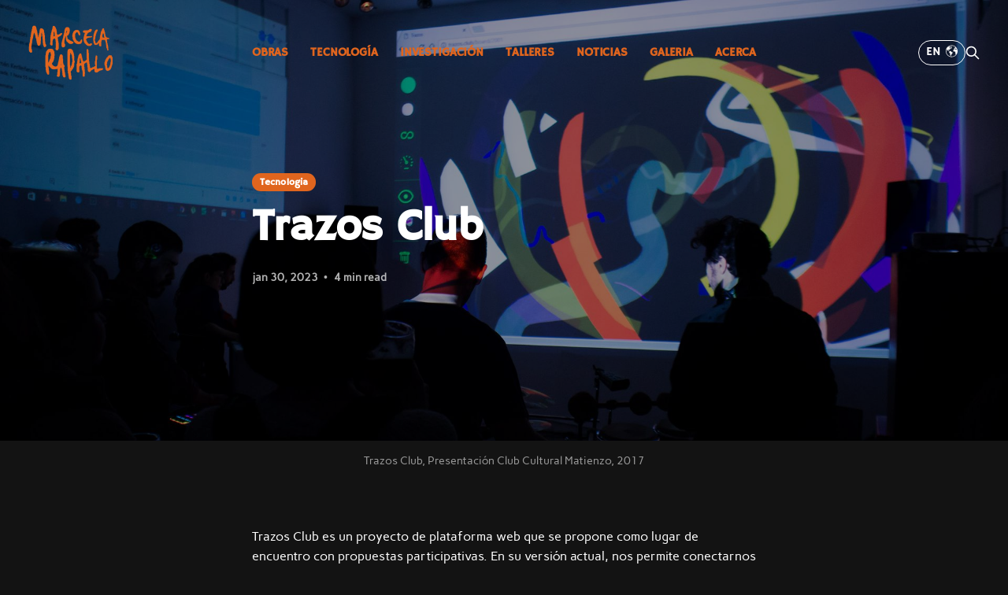

--- FILE ---
content_type: text/html; charset=utf-8
request_url: https://marcelarapallo.com.ar/tecnologia/trazos/
body_size: 14586
content:
<!DOCTYPE html>
<html lang="es">


<head>
    <meta charset="utf-8">
    <meta name="viewport" content="width=device-width, initial-scale=1">
    <title>Trazos Club</title>
    <link rel="stylesheet" href="/assets/built/screen.css?v=94df6e651a">

    

    <link rel="icon" href="https://marcelarapallo.com.ar/content/images/size/w256h256/2022/11/New-Project--5-.png" type="image/png" />
    <link rel="canonical" href="https://marcelarapallo.com.ar/tecnologia/trazos/" />
    <meta name="referrer" content="no-referrer-when-downgrade" />
    
    <meta property="og:site_name" content="Marcela Rapallo" />
    <meta property="og:type" content="article" />
    <meta property="og:title" content="Trazos Club" />
    <meta property="og:description" content="Trazos Club es un proyecto de plataforma web que se propone como lugar de encuentro con propuestas participativas. En su versión actual, nos permite conectarnos a una página web en la que podemos dibujar con otras personas y animar esos dibujos en vivo.

A DIBUJAR!

A través del dibujo de" />
    <meta property="og:url" content="https://marcelarapallo.com.ar/tecnologia/trazos/" />
    <meta property="og:image" content="https://marcelarapallo.com.ar/content/images/2022/11/TRAZOS-CLUB---PRESENTACION-EN-CLUB-CULTURAL-MATIENZO--4--1.jpg" />
    <meta property="article:published_time" content="2023-01-30T20:51:00.000Z" />
    <meta property="article:modified_time" content="2023-01-30T22:18:24.000Z" />
    <meta property="article:tag" content="Tecnologia" />
    
    <meta property="article:publisher" content="https://www.facebook.com/ghost" />
    <meta name="twitter:card" content="summary_large_image" />
    <meta name="twitter:title" content="Trazos Club" />
    <meta name="twitter:description" content="Trazos Club es un proyecto de plataforma web que se propone como lugar de encuentro con propuestas participativas. En su versión actual, nos permite conectarnos a una página web en la que podemos dibujar con otras personas y animar esos dibujos en vivo.

A DIBUJAR!

A través del dibujo de" />
    <meta name="twitter:url" content="https://marcelarapallo.com.ar/tecnologia/trazos/" />
    <meta name="twitter:image" content="https://marcelarapallo.com.ar/content/images/2022/11/TRAZOS-CLUB---PRESENTACION-EN-CLUB-CULTURAL-MATIENZO--4--1.jpg" />
    <meta name="twitter:label1" content="Written by" />
    <meta name="twitter:data1" content="Marcela Rapallo" />
    <meta name="twitter:label2" content="Filed under" />
    <meta name="twitter:data2" content="Tecnologia" />
    <meta name="twitter:site" content="@ghost" />
    <meta property="og:image:width" content="2000" />
    <meta property="og:image:height" content="1334" />
    
    <script type="application/ld+json">
{
    "@context": "https://schema.org",
    "@type": "Article",
    "publisher": {
        "@type": "Organization",
        "name": "Marcela Rapallo",
        "url": "https://marcelarapallo.com.ar/",
        "logo": {
            "@type": "ImageObject",
            "url": "https://marcelarapallo.com.ar/content/images/2025/01/LOGO-BARCE-POSTA-1.png"
        }
    },
    "author": {
        "@type": "Person",
        "name": "Marcela Rapallo",
        "image": {
            "@type": "ImageObject",
            "url": "https://marcelarapallo.com.ar/content/images/2022/11/1_MarceRapalloSF-17.jpeg",
            "width": 1200,
            "height": 800
        },
        "url": "https://marcelarapallo.com.ar/author/marcela/",
        "sameAs": []
    },
    "headline": "Trazos Club",
    "url": "https://marcelarapallo.com.ar/tecnologia/trazos/",
    "datePublished": "2023-01-30T20:51:00.000Z",
    "dateModified": "2023-01-30T22:18:24.000Z",
    "image": {
        "@type": "ImageObject",
        "url": "https://marcelarapallo.com.ar/content/images/2022/11/TRAZOS-CLUB---PRESENTACION-EN-CLUB-CULTURAL-MATIENZO--4--1.jpg",
        "width": 2000,
        "height": 1334
    },
    "keywords": "Tecnologia",
    "description": "Trazos Club es un proyecto de plataforma web que se propone como lugar de encuentro con propuestas participativas. En su versión actual, nos permite conectarnos a una página web en la que podemos dibujar con otras personas y animar esos dibujos en vivo.\n\nA DIBUJAR!\n\nA través del dibujo de trazos digitales animados en tiempo simultáneo, Trazos Club abre amplias posibilidades para el trabajo artístico interdisciplinario y para abordar diversos contenidos propios del ámbito escolar.  A la vez, por ",
    "mainEntityOfPage": {
        "@type": "WebPage",
        "@id": "https://marcelarapallo.com.ar/"
    }
}
    </script>

    <meta name="generator" content="Ghost 5.17" />
    <link rel="alternate" type="application/rss+xml" title="Marcela Rapallo" href="" />
    
    <script defer src="https://cdn.jsdelivr.net/ghost/sodo-search@~1.1/umd/sodo-search.min.js" data-key="e7014e2ad8b860c865dabdac3a" data-styles="https://cdn.jsdelivr.net/ghost/sodo-search@~1.1/umd/main.css" data-sodo-search="https://marcelarapallo.com.ar/" crossorigin="anonymous"></script>
    <script defer src="/public/cards.min.js?v=94df6e651a"></script><style>:root {--ghost-accent-color: #E0651E;}</style>
    <link rel="stylesheet" type="text/css" href="/public/cards.min.css?v=94df6e651a">
</head>

<body class="post-template tag-tecnologia is-head-b--n--a ">
<div class="site">

    <header id="gh-head" class="gh-head gh-outer">
        <div class="gh-head-inner">

            <div class="gh-head-brand">
                <div class="gh-head-brand-wrapper">
                    <a class="gh-head-logo" href="https://marcelarapallo.com.ar/">
                            <img src="https://marcelarapallo.com.ar/content/images/2025/01/LOGO-BARCE-POSTA-1.png" alt="Marcela Rapallo">
                    </a>
                </div>
                <button class="gh-search gh-icon-btn" data-ghost-search><svg xmlns="http://www.w3.org/2000/svg" fill="none" viewBox="0 0 24 24" stroke="currentColor" stroke-width="2" width="20" height="20"><path stroke-linecap="round" stroke-linejoin="round" d="M21 21l-6-6m2-5a7 7 0 11-14 0 7 7 0 0114 0z"></path></svg></button>
                <button class="gh-burger"></button>
            </div>

            <nav class="gh-head-menu">
                <ul class="nav">
    <li class="nav-obras"><a href="https://marcelarapallo.com.ar/obras">Obras</a></li>
    <li class="nav-tecnologia nav-current-parent"><a href="https://marcelarapallo.com.ar/tecnologia">Tecnología</a></li>
    <li class="nav-investigacion"><a href="https://marcelarapallo.com.ar/investigacion">Investigación</a></li>
    <li class="nav-talleres"><a href="https://marcelarapallo.com.ar/talleres">Talleres</a></li>
    <li class="nav-noticias"><a href="https://marcelarapallo.com.ar/noticias">Noticias</a></li>
    <li class="nav-galeria"><a href="https://marcelarapallo.com.ar/galeria">Galeria</a></li>
    <li class="nav-acerca"><a href="https://marcelarapallo.com.ar/acerca">Acerca</a></li>

            </nav>

            <div class="gh-head-actions">
                <a class="lang-selector" href="https://marcelarapallo.com.ar/en"> EN<svg fill="#FFFFFF" version="1.1" id="Capa_1" xmlns="http://www.w3.org/2000/svg" xmlns:xlink="http://www.w3.org/1999/xlink" 
	 width="18px" height="18px" viewBox="0 0 356.926 356.926"
	 xml:space="preserve">
<g>
	<g>
		<path d="M211.89,213.669c0-10.475-8.521-18.997-18.996-18.997c-0.401,0-0.799,0.017-1.193,0.041v2.406
			c0.396-0.028,0.79-0.061,1.193-0.061c9.158,0,16.608,7.452,16.608,16.611s-7.45,16.61-16.608,16.61
			c-0.269,0-0.53-0.027-0.795-0.041v0.897v1.509v4.723H186.2v3.182h13.388v-3.182h-5.104v-4.774
			C204.218,231.781,211.89,223.607,211.89,213.669z"/>
		<g>
			<polygon points="260.072,79.408 260.398,82.045 256.447,82.882 255.913,88.517 260.677,88.517 266.998,87.913 270.251,84.021 
				266.788,82.678 264.883,80.488 262.024,75.858 260.677,69.329 255.286,70.409 253.799,72.721 253.799,75.312 256.378,77.084 			
				"/>
			<polygon points="255.495,81.569 255.773,78.037 252.637,76.683 248.233,77.706 244.945,82.94 244.945,86.344 248.768,86.344 			
				"/>
			<path d="M164.852,96.598l-0.976,2.498h-4.7v2.428h1.121c0,0,0.07,0.511,0.168,1.191l2.876-0.238l1.783-1.121l0.465-2.248
				l2.335-0.204l0.912-1.888l-2.138-0.442L164.852,96.598z"/>
			<polygon points="152.739,101.001 152.565,103.366 155.976,103.081 156.324,100.705 154.279,99.096 			"/>
			<path d="M356.868,176.633c-0.047-5.223-0.313-10.398-0.802-15.505c-1.662-17.01-5.717-33.311-11.828-48.589
				c-0.441-1.127-0.859-2.283-1.336-3.41c-8.121-19.183-19.531-36.646-33.474-51.721c-0.906-0.987-1.835-1.952-2.765-2.916
				c-2.649-2.736-5.333-5.415-8.156-7.971C266.788,17.631,224.642,0,178.463,0C131.896,0,89.447,17.957,57.635,47.271
				c-7.413,6.832-14.221,14.303-20.408,22.285C13.919,99.717,0,137.49,0,178.463c0,98.398,80.059,178.463,178.463,178.463
				c69.225,0,129.316-39.643,158.897-97.399c6.32-12.327,11.247-25.491,14.569-39.294c0.837-3.486,1.58-7.018,2.208-10.585
				c1.801-10.137,2.788-20.56,2.788-31.196C356.902,177.859,356.868,177.249,356.868,176.633z M323.278,105.306l1.022-1.162
				c1.359,2.637,2.649,5.304,3.846,8.028l-1.708-0.07l-3.172,0.436v-7.233H323.278z M297.484,74.156l0.023-7.971
				c2.812,2.975,5.508,6.036,8.087,9.214l-3.207,4.781l-11.247-0.111l-0.696-2.341L297.484,74.156z M82.214,54.364v-0.302h3.567
				l0.325-1.226h5.838v2.55l-1.691,2.236h-8.052v-3.259H82.214z M87.925,62.323c0,0,3.578-0.61,3.892-0.61c0.296,0,0,3.573,0,3.573
				l-8.081,0.511l-1.534-1.847L87.925,62.323z M334.642,133.156h-13.06l-7.971-5.92l-8.365,0.808v5.112h-2.648l-2.848-2.033
				l-14.512-3.671v-9.4l-18.38,1.423l-5.705,3.062h-7.285l-3.59-0.36l-8.854,4.926v9.254l-18.097,13.065l1.5,5.583h3.677
				l-0.964,5.315l-2.58,0.953l-0.133,13.884l15.633,17.823h6.819l0.407-1.081h12.246l3.531-3.265h6.948l3.812,3.811l10.328,1.069
				l-1.359,13.757l11.503,20.28l-6.064,11.572l0.406,5.438l4.775,4.752v13.095l6.251,8.412v10.897h5.391
				c-30.046,36.913-75.823,60.534-127.026,60.534c-90.312,0-163.783-73.454-163.783-163.777c0-22.732,4.665-44.401,13.077-64.089
				v-5.106l5.855-7.11c2.033-3.846,4.212-7.582,6.542-11.235l0.25,2.974l-6.791,8.261c-2.108,3.985-4.084,8.052-5.855,12.217v9.312
				l6.791,3.276v12.955l6.535,11.136l5.316,0.808l0.68-3.817l-6.245-9.661l-1.237-9.388h3.677l1.557,9.673l9.051,13.193l-2.33,4.27
				l5.734,8.795l14.291,3.532v-2.306l5.711,0.808l-0.534,4.078l4.484,0.825l6.948,1.888l9.8,11.171l12.507,0.941l1.237,10.207
				l-8.58,5.984l-0.39,9.115l-1.237,5.588l12.386,15.5l0.947,5.32c0,0,4.49,1.209,5.048,1.209c0.535,0,10.062,7.227,10.062,7.227
				v28.024l3.393,0.964l-2.294,12.92l5.71,7.634l-1.068,12.827l7.563,13.269l9.696,8.47l9.731,0.197l0.952-3.148l-7.163-6.029
				l0.418-2.986l1.272-3.684l0.273-3.741l-4.839-0.14l-2.44-3.066l4.021-3.881l0.546-2.916l-4.496-1.29l0.261-2.719l6.402-0.976
				l9.73-4.672l3.265-6.006l10.196-13.06l-2.312-10.213l3.131-5.438l9.399,0.278l6.327-5.02l2.051-19.693l7.04-8.877l1.237-5.704
				l-6.39-2.045l-4.224-6.942l-14.419-0.145l-11.444-4.351l-0.534-8.162l-3.811-6.675l-10.335-0.145l-5.995-9.382l-5.298-2.585
				l-0.273,2.858l-9.672,0.569l-3.532-4.926l-10.079-2.045l-8.302,9.603l-13.065-2.23l-0.953-14.727l-9.527-1.632l3.805-7.221
				l-1.092-4.148l-12.531,8.371l-7.877-0.964l-2.817-6.158l1.737-6.355l4.339-8.005l9.998-5.072h19.322l-0.064,5.891l6.948,3.235
				l-0.558-10.062l5.007-5.037l10.103-6.64l0.703-4.659l10.068-10.486l10.707-5.937l-0.941-0.773l7.256-6.826l2.655,0.703
				l1.214,1.522l2.76-3.062l0.68-0.296l-3.021-0.43l-3.084-0.987v-2.963l1.632-1.33h3.579l1.655,0.726l1.418,2.858l1.737-0.267
				v-0.244l0.5,0.163l5.02-0.772l0.714-2.463l2.852,0.726v2.667l-2.666,1.818h0.018l0.377,2.928l9.115,2.794c0,0,0,0.035,0.023,0.11
				l2.079-0.18l0.146-3.939l-7.209-3.282l-0.396-1.894l5.972-2.033l0.273-5.722l-6.245-3.805l-0.412-9.667l-8.581,4.218h-3.143
				l0.837-7.355l-11.688-2.748l-4.816,3.654v11.119l-8.673,2.754l-3.486,7.244l-3.758,0.604v-9.277l-8.162-1.133l-4.096-2.667
				l-1.639-6.007l14.611-8.54l7.14-2.179l0.72,4.804l3.991-0.215l0.308-2.411l4.166-0.599l0.07-0.842l-1.784-0.738l-0.407-2.544
				l5.118-0.43l3.091-3.213l0.18-0.238l0.035,0.012l0.941-0.976l10.753-1.354l4.746,4.032l-12.467,6.64l15.871,3.747l2.045-5.31
				h6.948l2.44-4.625l-4.903-1.226v-5.856l-15.359-6.803l-10.62,1.226l-6.001,3.125l0.407,7.628l-6.257-0.953l-0.964-4.212
				l6.007-5.449l-10.898-0.535l-3.125,0.953l-1.359,3.677l4.084,0.686l-0.813,4.084l-6.936,0.406l-1.092,2.725L118.987,52.4
				c0,0-0.273-5.711-0.703-5.711c-0.389,0,7.901-0.145,7.901-0.145l5.995-5.85l-3.271-1.632l-4.339,4.223l-7.222-0.406l-4.403-6.019
				h-9.254L94.03,44.07h8.848l0.796,2.597l-2.307,2.172l9.807,0.279l1.487,3.532l-11.032-0.407l-0.546-2.725l-6.925-1.499
				l-3.689-2.033l-8.255,0.069c27.043-19.699,60.284-31.358,96.226-31.358c41.403,0,79.263,15.476,108.124,40.915l-1.929,3.474
				l-7.564,2.962l-3.194,3.462l0.743,4.02l3.893,0.546l2.358,5.867l6.704-2.713l1.127,7.86h-2.045l-5.519-0.819l-6.111,1.022
				l-5.926,8.377l-8.458,1.319l-1.221,7.25l3.579,0.842l-1.046,4.665l-8.412-1.69l-7.703,1.69l-1.639,4.293l1.325,9.01l4.531,2.115
				l7.61-0.046l5.123-0.465l1.58-4.078l8.018-10.422l5.264,1.081l5.193-4.7l0.976,3.678l12.78,8.621l-1.557,2.108l-5.763-0.308
				l2.23,3.137l3.556,0.79l4.159-1.737l-0.093-5.002l1.859-0.923l-1.487-1.575l-8.528-4.758l-2.254-6.314h7.099l2.243,2.248
				l6.134,5.257l0.244,6.367l6.332,6.733l2.348-9.231l4.392-2.394l0.802,7.552l4.287,4.7l8.54-0.139
				c1.661,4.247,3.148,8.563,4.427,12.978L334.642,133.156z M97.324,81.092l4.27-2.044l3.881,0.929l-1.324,5.211l-4.183,1.319
				L97.324,81.092z M120.073,93.35v3.37h-9.783l-3.689-1.028l0.918-2.341l4.7-1.94h6.437v1.94H120.073z M124.582,98.05v3.259
				l-2.463,1.58l-3.044,0.575c0,0,0-4.903,0-5.415H124.582z M121.822,96.72v-3.893l3.363,3.067L121.822,96.72z M123.355,104.568
				v3.178l-2.347,2.347h-5.211l0.813-3.573l2.463-0.215l0.5-1.226L123.355,104.568z M110.39,98.05h5.408l-6.948,9.696l-2.852-1.534
				l0.616-4.084L110.39,98.05z M132.529,103.464v3.166h-5.211l-1.417-2.062v-2.951h0.406L132.529,103.464z M127.748,99.096
				l1.475-1.557l2.498,1.557l-1.999,1.656L127.748,99.096z M337.291,141.428l0.511-0.61c0.232,0.93,0.441,1.859,0.662,2.789
				L337.291,141.428z"/>
			<path d="M27.734,109.268v5.106c1.771-4.177,3.747-8.231,5.855-12.223L27.734,109.268z"/>
		</g>
	</g>
</g>
</svg></a>
                <button class="gh-search gh-icon-btn" data-ghost-search><svg xmlns="http://www.w3.org/2000/svg" fill="none" viewBox="0 0 24 24" stroke="currentColor" stroke-width="2" width="20" height="20"><path stroke-linecap="round" stroke-linejoin="round" d="M21 21l-6-6m2-5a7 7 0 11-14 0 7 7 0 0114 0z"></path></svg></button>
            </div>

        </div>
    </header>

    <div class="site-content">
        
<div class="content-area">
<main class="site-main">

        

    <article class="post tag-tecnologia single-post">
            <figure class="post-media">
    <div class="u-placeholder">
        <img
            class="post-image jarallax-img u-object-fit"
            srcset="/content/images/size/w300/2022/11/TRAZOS-CLUB---PRESENTACION-EN-CLUB-CULTURAL-MATIENZO--4--1.jpg 300w,
                    /content/images/size/w750/2022/11/TRAZOS-CLUB---PRESENTACION-EN-CLUB-CULTURAL-MATIENZO--4--1.jpg 750w,
                    /content/images/size/w960/2022/11/TRAZOS-CLUB---PRESENTACION-EN-CLUB-CULTURAL-MATIENZO--4--1.jpg 960w,
                    /content/images/size/w1140/2022/11/TRAZOS-CLUB---PRESENTACION-EN-CLUB-CULTURAL-MATIENZO--4--1.jpg 1140w,
                    /content/images/size/w1920/2022/11/TRAZOS-CLUB---PRESENTACION-EN-CLUB-CULTURAL-MATIENZO--4--1.jpg 1920w"
            sizes="100vw"
            src="/content/images/size/w1920/2022/11/TRAZOS-CLUB---PRESENTACION-EN-CLUB-CULTURAL-MATIENZO--4--1.jpg"
            alt="Trazos Club"
            loading="lazy"
        >

        <header class="post-header gh-canvas">
                <div class="post-tags">
                    <a class="post-tag post-tag-tecnologia" href="/tag/tecnologia/" title="Tecnologia">Tecnologia</a>
                </div>

            <h1 class="post-title">Trazos Club</h1>

            <div class="post-meta">
                <span class="post-meta-item post-meta-date">
                    <time datetime="2023-01-30">Jan 30, 2023</time>
                </span>
                <span class="post-meta-item post-meta-length">4 min read</span>
            </div>
        </header>
    </div>

        <figcaption>Trazos Club, Presentación Club Cultural Matienzo, 2017</figcaption>
</figure>        <div class="post-content gh-content gh-canvas">
            <p></p><p>Trazos Club es un proyecto de plataforma web que se propone como lugar de encuentro con propuestas participativas. En su versión actual, nos permite conectarnos a una página web en la que podemos dibujar con otras personas y animar esos dibujos en vivo. </p><div class="kg-card kg-button-card kg-align-center"><a href="http://trazos.club/" class="kg-btn kg-btn-accent">A DIBUJAR!</a></div><p>A través del dibujo de trazos digitales animados en tiempo simultáneo, Trazos Club abre amplias posibilidades para el trabajo artístico interdisciplinario y para abordar diversos contenidos propios del ámbito escolar.  A la vez, por su carácter intuitivo, es accesible a un público amplio, favoreciendo la apropiación de los lenguajes expresivos por parte de la comunidad.</p><figure class="kg-card kg-embed-card kg-card-hascaption"><iframe width="200" height="113" src="https://www.youtube.com/embed/x8kYC3bnp0E?feature=oembed" frameborder="0" allow="accelerometer; autoplay; clipboard-write; encrypted-media; gyroscope; picture-in-picture" allowfullscreen title="PRESENTACIÓN PLATAFORMA TRAZOS CLUB"></iframe><figcaption>Presentación de Trazos Club con performance de artistas desde distintos países, música en vivo y una jam de dibujo digital abierta al público. Con Andrés Colubri (Boston), Anthi Kosma / Grupo Imprografika (Esparta), Ariel Cusnir, Marcela Rapallo y Villa Sonora (Buenos Aires). Club Cultural Matienzo 2017</figcaption></figure><p>Trazos Club es parte de una propuesta de creación de tecnologías de software libre, proyectos artísticos y educativos colaborativos. También es un proyecto detrás del cual hay una comunidad de personas de diferentes edades que se conectan a dibujar  desde diferentes lugares del mundo. Además, se utiliza en proyectos artísticos, en ámbitos educativos, en la cotidianidad de quienes se conectan entre sí a través de la plataforma, y de todas las personas que se suman semanalmente a las jams de dibujo organizadas por el equipo de Trazos Club.<br></p><p>Trazos Club, tal como se presenta hoy, es el comienzo de un proyecto más grande que estamos ideando los miembros del equipo, que crecerá tomando la forma de un Club de dibujo virtual, un lugar de encuentro con actividades de dibujo colectivo animado en vivo. Hoy la plataforma es un prototipo, una semilla, del proyecto a gran escala que deseamos concretar.</p><div class="kg-card kg-button-card kg-align-center"><a href="https://discord.com/invite/r5HfmfS4Ud" class="kg-btn kg-btn-accent">SUMATE AL DISCORD CON EL FORO DE TRAZOS </a></div><p>Trazos Club es un proyecto iniciado por Andrés Colubri y Marcela Rapallo, quienes forman actualmente el equipo junto a Gastón Lozano. Otro miembro es Manuel Gache, quien diseña la identidad del proyecto. Participaron en la programación del proyecto en sus primeros pasos: Leandro Garber, Leslie Watkins y Nahuel Coppero.</p><figure class="kg-card kg-embed-card kg-card-hascaption"><iframe width="200" height="113" src="https://www.youtube.com/embed/QGEJZuXsIsc?feature=oembed" frameborder="0" allow="accelerometer; autoplay; clipboard-write; encrypted-media; gyroscope; picture-in-picture" allowfullscreen title="TRAZOS CLUB EN EL CENTRO CULTURAL DE LA CIENCIA"></iframe><figcaption>Trazos y ritmo, performance participativa, Con Dj Fly Bishop, B-Boy Apolo Novax y Fernanda Rodrigo, Centro Cultural de la Ciencia, 2017</figcaption></figure><p>La concreción de Trazos Club es parte del proceso de trabajo junto a Andrés Colubri, con quien desde el año 2007 trabajamos de manera conjunta en el desarrollo de tecnologías, obras performáticas y propuestas educativas. En los desarrollos de <br>Moldeo y Andiamo, el eje fue animar en tiempo real los dibujos, en Trazos Club sumamos a ese eje la posibilidad de dibujar de forma colectiva en tiempo sincrónico a través de internet. <br></p><p>En el desarrollo de este proyecto pude aplicar mi investigación que vengo desarrollando hace más de veinte años sobre dibujo en vivo y colectivo, diseñando metodologías junto a grupos de artistas y en espacios educativos.<br></p><p>En Trazos Club convergen los intereses que atraviesan mis diferentes proyectos y ejes de trabajo: la posibilidad de animar los dibujos en vivo, de dibujar de manera colectiva, de trabajar de forma interdisciplinaria, y de crear un espacio de juego, aprendizaje y encuentro donde generar una comunidad y fortalecer redes de trabajo.<br><br></p><figure class="kg-card kg-embed-card kg-card-hascaption"><iframe width="200" height="113" src="https://www.youtube.com/embed/cyXa4Ja5uH8?feature=oembed" frameborder="0" allow="accelerometer; autoplay; clipboard-write; encrypted-media; gyroscope; picture-in-picture" allowfullscreen title="TRAZOS CLUB JAM DE CUARENTENA"></iframe><figcaption>Trazos Club Jam de Cuarentena, Encuentros abiertos de dibujo colectivo organizados por Trazos Club, 2020</figcaption></figure><p>Trazos Club está desarrollado en P5, JavaScript. Inicialmente se basó en el código de Andiamo (Processing). Andiamo es la tecnología hermana de Trazos Club. Ambas comparten las posibilidades de animación en tiempo real de los trazos y están pensadas para el dibujo en vivo. Andiamo puede utilizarse en cualquier computadora, no es necesaria la conexión a internet. Trazos Club funciona desde el navegador web, suma la posibilidad de realizar los dibujos de manera colectiva, compartiendo el lienzo con otras personas.<br></p><p>El primer prototipo de trazos.club se realizó gracias a ser seleccionado en el año 2014 por el Programa Universidad, Diseño y Desarrollo Productivo del Ministerio de Educación de la Nación, como proyecto de desarrollo de la UNA (Universidad Nacional de las Artes de Argentina). La presentación oficial se hizo en una conferencia en el Festival Transpiksel (México, 2016).<br></p><p>Las exploraciones previas a Trazos Club las realizamos con Andrés luego del primer desarrollo de Andiamo (2009), a través de una aplicación para dibujo en línea, donde si bien los dibujos quedaban plasmados de manera fija, nosotres nos centramos en su proceso de construcción y transformación, generando narrativas que se modificaban en el tiempo, y grabándolos para observar su progresión. Esto lo hicimos durante el año 2011, cuando Andrés vivía en Corea. Había 12 horas de diferencia con Argentina, nuestra rutina era conectarnos a las 12PM de Corea y 12 AM de Argentina para poder dibujar de manera sincrónica. Esos encuentros le dieron forma a Trazos Club.<br></p><figure class="kg-card kg-image-card kg-card-hascaption"><img src="https://marcelarapallo.com.ar/content/images/2022/11/TRAZOS-CLUB---PRESENTACION-EN-CLUB-CULTURAL-MATIENZO--1-.jpg" class="kg-image" alt loading="lazy" width="2000" height="1334" srcset="https://marcelarapallo.com.ar/content/images/size/w600/2022/11/TRAZOS-CLUB---PRESENTACION-EN-CLUB-CULTURAL-MATIENZO--1-.jpg 600w, https://marcelarapallo.com.ar/content/images/size/w1000/2022/11/TRAZOS-CLUB---PRESENTACION-EN-CLUB-CULTURAL-MATIENZO--1-.jpg 1000w, https://marcelarapallo.com.ar/content/images/size/w1600/2022/11/TRAZOS-CLUB---PRESENTACION-EN-CLUB-CULTURAL-MATIENZO--1-.jpg 1600w, https://marcelarapallo.com.ar/content/images/size/w2400/2022/11/TRAZOS-CLUB---PRESENTACION-EN-CLUB-CULTURAL-MATIENZO--1-.jpg 2400w" sizes="(min-width: 720px) 720px"><figcaption>Trazos Club, Presentación Club Cultural Matienzo, 2017</figcaption></figure><p>Cuando comenzamos a pensar la idea de Trazos Club con Andrés Colubri, la motivación fue imaginar una plataforma donde dibujar de forma colectiva con las posibilidades de Andiamo para animar en tiempo real los trazos, y poder generar un espacio de encuentro con propuestas para dibujar. <br></p><p>También hubo una idea que nos motivó, y fue la de una experiencia performática en la que el artista sea nexo entre las personas a través del dibujo. Esta idea responde a diferentes exploraciones en mis prácticas artísticas, como la de diseñar metodologías de dibujo colectivo y escénico, y aplicarlas en laboratorios, donde mi rol es como el de una entrenadora que guía la práctica grupal. Con Trazos Club, en vez de guiar mediante la palabra, puedo hacerlo mediante el dibujo, generando un espacio creativo de comunicación no verbal.<br></p><p>A futuro, además de desarrollar la próxima etapa de Trazos Club como un espacio de encuentro que presentará propuestas en diferentes salas de dibujo, estamos planificando la posibilidad de que las personas también puedan generar sus propios trazos a través del editor de P5. Nos interesa generar contenidos educativos que acompañen esto, y que el diseño del propio trazo funcione como la puerta de entrada al aprendizaje del código. Estamos planificando esto junto al equipo de investigación Dibujo abierto, que dirijo en la Universidad Nacional de las Artes.</p><figure class="kg-card kg-image-card"><img src="https://marcelarapallo.com.ar/content/images/2022/11/logo-Trazos--fondo-negro-.png" class="kg-image" alt loading="lazy" width="1366" height="768" srcset="https://marcelarapallo.com.ar/content/images/size/w600/2022/11/logo-Trazos--fondo-negro-.png 600w, https://marcelarapallo.com.ar/content/images/size/w1000/2022/11/logo-Trazos--fondo-negro-.png 1000w, https://marcelarapallo.com.ar/content/images/2022/11/logo-Trazos--fondo-negro-.png 1366w" sizes="(min-width: 720px) 720px"></figure>
        </div>
    </article>

        <div class="gh-canvas">
    <section class="author">

        <div class="author-image-placeholder u-placeholder">
                <img class="author-image u-object-fit" src="/content/images/size/w150/2022/11/1_MarceRapalloSF-17.jpeg" alt="Marcela Rapallo" loading="lazy">
        </div>

        <div class="author-wrapper">
            <h4 class="author-name">
                <a href="/author/marcela/">Marcela Rapallo</a>
            </h4>
            <div class="author-bio"></div>
        </div>

    </section>
</div>


            <section class="related-posts gh-canvas">
        <div class="post-feed">
                <article class="post tag-en tag-tecnologia">
        <figure class="post-media">
            <div class="u-placeholder same-height rectangle">
                <a class="post-image-link" href="/galeria/trazos-club-2/">
                    <img
                        class="post-image u-object-fit"
                        srcset="/content/images/size/w300/2022/11/TRAZOS-CLUB---PRESENTACION-EN-CLUB-CULTURAL-MATIENZO--4--1.jpg 300w,
                                /content/images/size/w750/2022/11/TRAZOS-CLUB---PRESENTACION-EN-CLUB-CULTURAL-MATIENZO--4--1.jpg 750w,
                                /content/images/size/w960/2022/11/TRAZOS-CLUB---PRESENTACION-EN-CLUB-CULTURAL-MATIENZO--4--1.jpg 960w,
                                /content/images/size/w1140/2022/11/TRAZOS-CLUB---PRESENTACION-EN-CLUB-CULTURAL-MATIENZO--4--1.jpg 1140w,
                                /content/images/size/w1920/2022/11/TRAZOS-CLUB---PRESENTACION-EN-CLUB-CULTURAL-MATIENZO--4--1.jpg 1920w"
                        sizes="(min-width: 992px) 500px, (min-width: 768px) 250px, 92vw"
                        src="/content/images/size/w1140/2022/11/TRAZOS-CLUB---PRESENTACION-EN-CLUB-CULTURAL-MATIENZO--4--1.jpg"
                        alt="Trazos Club"
                        loading="lazy"
                    >
                </a>
            </div>

        </figure>

    <div class="post-wrapper">
        <header class="post-header">
            <div class="post-meta">
                <span class="post-meta-item post-meta-date">
                </span>
            </div>

            <h2 class="post-title">
                <a class="post-title-link" href="/galeria/trazos-club-2/">Trazos Club</a>
            </h2>
        </header>

            <div class="post-excerpt">
                Trazos Club is a web platform project that is proposed as a meeting place with participatory proposals. In its current version, it allows us to connect to a web page where we can
            </div>

        <footer class="post-footer">
            <div class="post-author">
            </div>
            <a class="read-more" href="/galeria/trazos-club-2/">
                Leer más
                <svg xmlns="http://www.w3.org/2000/svg" viewBox="0 0 32 32" width="16" height="16" fill="currentColor">
    <path d="M5.333 14.667v2.667h16l-7.333 7.333 1.893 1.893 10.56-10.56-10.56-10.56-1.893 1.893 7.333 7.333h-16z"></path>
</svg>            </a>
        </footer>
    </div>
</article>
                <article class="post tag-en tag-tecnologia">
        <figure class="post-media">
            <div class="u-placeholder same-height rectangle">
                <a class="post-image-link" href="/galeria/andiamo-3/">
                    <img
                        class="post-image u-object-fit"
                        srcset="/content/images/size/w300/2022/10/4_MarceRapalloSF-10.jpeg 300w,
                                /content/images/size/w750/2022/10/4_MarceRapalloSF-10.jpeg 750w,
                                /content/images/size/w960/2022/10/4_MarceRapalloSF-10.jpeg 960w,
                                /content/images/size/w1140/2022/10/4_MarceRapalloSF-10.jpeg 1140w,
                                /content/images/size/w1920/2022/10/4_MarceRapalloSF-10.jpeg 1920w"
                        sizes="(min-width: 992px) 500px, (min-width: 768px) 250px, 92vw"
                        src="/content/images/size/w1140/2022/10/4_MarceRapalloSF-10.jpeg"
                        alt="Andiamo"
                        loading="lazy"
                    >
                </a>
            </div>

        </figure>

    <div class="post-wrapper">
        <header class="post-header">
            <div class="post-meta">
                <span class="post-meta-item post-meta-date">
                </span>
            </div>

            <h2 class="post-title">
                <a class="post-title-link" href="/galeria/andiamo-3/">Andiamo</a>
            </h2>
        </header>

            <div class="post-excerpt">
                Andiamo is a free software program for animated live drawing. It started with Marcela Rapallo and Andres Colubri's explorations of the digital drawing medium with the platforms Moldeo and Processing. Andres Colubri developed
            </div>

        <footer class="post-footer">
            <div class="post-author">
            </div>
            <a class="read-more" href="/galeria/andiamo-3/">
                Leer más
                <svg xmlns="http://www.w3.org/2000/svg" viewBox="0 0 32 32" width="16" height="16" fill="currentColor">
    <path d="M5.333 14.667v2.667h16l-7.333 7.333 1.893 1.893 10.56-10.56-10.56-10.56-1.893 1.893 7.333 7.333h-16z"></path>
</svg>            </a>
        </footer>
    </div>
</article>
                <article class="post tag-en tag-tecnologia">
        <figure class="post-media">
            <div class="u-placeholder same-height rectangle">
                <a class="post-image-link" href="/galeria/tagtool-2/">
                    <img
                        class="post-image u-object-fit"
                        srcset="/content/images/size/w300/2023/01/marcela-rapallo_muestras_01.jpg 300w,
                                /content/images/size/w750/2023/01/marcela-rapallo_muestras_01.jpg 750w,
                                /content/images/size/w960/2023/01/marcela-rapallo_muestras_01.jpg 960w,
                                /content/images/size/w1140/2023/01/marcela-rapallo_muestras_01.jpg 1140w,
                                /content/images/size/w1920/2023/01/marcela-rapallo_muestras_01.jpg 1920w"
                        sizes="(min-width: 992px) 500px, (min-width: 768px) 250px, 92vw"
                        src="/content/images/size/w1140/2023/01/marcela-rapallo_muestras_01.jpg"
                        alt="Tagtool"
                        loading="lazy"
                    >
                </a>
            </div>

        </figure>

    <div class="post-wrapper">
        <header class="post-header">
            <div class="post-meta">
                <span class="post-meta-item post-meta-date">
                </span>
            </div>

            <h2 class="post-title">
                <a class="post-title-link" href="/galeria/tagtool-2/">Tagtool</a>
            </h2>
        </header>

            <div class="post-excerpt">
                Tagtool is a platform for live animation based on drawing developed by the Omai team in Austria. It is used by Marcela Rapallo in live works, in video, and in workshops in a
            </div>

        <footer class="post-footer">
            <div class="post-author">
            </div>
            <a class="read-more" href="/galeria/tagtool-2/">
                Leer más
                <svg xmlns="http://www.w3.org/2000/svg" viewBox="0 0 32 32" width="16" height="16" fill="currentColor">
    <path d="M5.333 14.667v2.667h16l-7.333 7.333 1.893 1.893 10.56-10.56-10.56-10.56-1.893 1.893 7.333 7.333h-16z"></path>
</svg>            </a>
        </footer>
    </div>
</article>
        </div>
    </section>

</main>
</div>

    </div>

    <footer class="gh-foot gh-outer">
        <div class="gh-foot-inner gh-inner">
            <div class="gh-copyright">
                Marcela Rapallo © 2026
            </div>

            <nav class="gh-foot-menu">
                
            </nav>

            <div class="social-icons">
                <a href="https://www.instagram.com/marcelarapallo/" target="_blank">
                    <svg class="fill" width="20" role="img" viewBox="0 0 24 24" xmlns="http://www.w3.org/2000/svg"><title>Instagram</title><path d="M12 0C8.74 0 8.333.015 7.053.072 5.775.132 4.905.333 4.14.63c-.789.306-1.459.717-2.126 1.384S.935 3.35.63 4.14C.333 4.905.131 5.775.072 7.053.012 8.333 0 8.74 0 12s.015 3.667.072 4.947c.06 1.277.261 2.148.558 2.913.306.788.717 1.459 1.384 2.126.667.666 1.336 1.079 2.126 1.384.766.296 1.636.499 2.913.558C8.333 23.988 8.74 24 12 24s3.667-.015 4.947-.072c1.277-.06 2.148-.262 2.913-.558.788-.306 1.459-.718 2.126-1.384.666-.667 1.079-1.335 1.384-2.126.296-.765.499-1.636.558-2.913.06-1.28.072-1.687.072-4.947s-.015-3.667-.072-4.947c-.06-1.277-.262-2.149-.558-2.913-.306-.789-.718-1.459-1.384-2.126C21.319 1.347 20.651.935 19.86.63c-.765-.297-1.636-.499-2.913-.558C15.667.012 15.26 0 12 0zm0 2.16c3.203 0 3.585.016 4.85.071 1.17.055 1.805.249 2.227.415.562.217.96.477 1.382.896.419.42.679.819.896 1.381.164.422.36 1.057.413 2.227.057 1.266.07 1.646.07 4.85s-.015 3.585-.074 4.85c-.061 1.17-.256 1.805-.421 2.227-.224.562-.479.96-.899 1.382-.419.419-.824.679-1.38.896-.42.164-1.065.36-2.235.413-1.274.057-1.649.07-4.859.07-3.211 0-3.586-.015-4.859-.074-1.171-.061-1.816-.256-2.236-.421-.569-.224-.96-.479-1.379-.899-.421-.419-.69-.824-.9-1.38-.165-.42-.359-1.065-.42-2.235-.045-1.26-.061-1.649-.061-4.844 0-3.196.016-3.586.061-4.861.061-1.17.255-1.814.42-2.234.21-.57.479-.96.9-1.381.419-.419.81-.689 1.379-.898.42-.166 1.051-.361 2.221-.421 1.275-.045 1.65-.06 4.859-.06l.045.03zm0 3.678c-3.405 0-6.162 2.76-6.162 6.162 0 3.405 2.76 6.162 6.162 6.162 3.405 0 6.162-2.76 6.162-6.162 0-3.405-2.76-6.162-6.162-6.162zM12 16c-2.21 0-4-1.79-4-4s1.79-4 4-4 4 1.79 4 4-1.79 4-4 4zm7.846-10.405c0 .795-.646 1.44-1.44 1.44-.795 0-1.44-.646-1.44-1.44 0-.794.646-1.439 1.44-1.439.793-.001 1.44.645 1.44 1.439z"/></svg>
                </a>
<a href="https://www.youtube.com/@MarcelaRapallo" target="_blank">
                    <svg style="padding-top:2px" xmlns="http://www.w3.org/2000/svg" width="24" height="24" fill="#FFFFFF" class="bi bi-youtube" viewBox="0 0 16 16"><path d="M8.051 1.999h.089c.822.003 4.987.033 6.11.335a2.01 2.01 0 0 1 1.415 1.42c.101.38.172.883.22 1.402l.01.104.022.26.008.104c.065.914.073 1.77.074 1.957v.075c-.001.194-.01 1.108-.082 2.06l-.008.105-.009.104c-.05.572-.124 1.14-.235 1.558a2.01 2.01 0 0 1-1.415 1.42c-1.16.312-5.569.334-6.18.335h-.142c-.309 0-1.587-.006-2.927-.052l-.17-.006-.087-.004-.171-.007-.171-.007c-1.11-.049-2.167-.128-2.654-.26a2.01 2.01 0 0 1-1.415-1.419c-.111-.417-.185-.986-.235-1.558L.09 9.82l-.008-.104A31 31 0 0 1 0 7.68v-.123c.002-.215.01-.958.064-1.778l.007-.103.003-.052.008-.104.022-.26.01-.104c.048-.519.119-1.023.22-1.402a2.01 2.01 0 0 1 1.415-1.42c.487-.13 1.544-.21 2.654-.26l.17-.007.172-.006.086-.003.171-.007A100 100 0 0 1 7.858 2zM6.4 5.209v4.818l4.157-2.408z"/></svg>
                </a>
                <a href="https://discord.gg/BnBVzVuSc8" target="_blank">
                    <svg xmlns="http://www.w3.org/2000/svg" width="24" height="24" fill="#FFFFFF" class="bi bi-discord" viewBox="0 0 16 16">
                        <path d="M13.545 2.907a13.2 13.2 0 0 0-3.257-1.011.05.05 0 0 0-.052.025c-.141.25-.297.577-.406.833a12.2 12.2 0 0 0-3.658 0 8 8 0 0 0-.412-.833.05.05 0 0 0-.052-.025c-1.125.194-2.22.534-3.257 1.011a.04.04 0 0 0-.021.018C.356 6.024-.213 9.047.066 12.032q.003.022.021.037a13.3 13.3 0 0 0 3.995 2.02.05.05 0 0 0 .056-.019q.463-.63.818-1.329a.05.05 0 0 0-.01-.059l-.018-.011a9 9 0 0 1-1.248-.595.05.05 0 0 1-.02-.066l.015-.019q.127-.095.248-.195a.05.05 0 0 1 .051-.007c2.619 1.196 5.454 1.196 8.041 0a.05.05 0 0 1 .053.007q.121.1.248.195a.05.05 0 0 1-.004.085 8 8 0 0 1-1.249.594.05.05 0 0 0-.03.03.05.05 0 0 0 .003.041c.24.465.515.909.817 1.329a.05.05 0 0 0 .056.019 13.2 13.2 0 0 0 4.001-2.02.05.05 0 0 0 .021-.037c.334-3.451-.559-6.449-2.366-9.106a.03.03 0 0 0-.02-.019m-8.198 7.307c-.789 0-1.438-.724-1.438-1.612s.637-1.613 1.438-1.613c.807 0 1.45.73 1.438 1.613 0 .888-.637 1.612-1.438 1.612m5.316 0c-.788 0-1.438-.724-1.438-1.612s.637-1.613 1.438-1.613c.807 0 1.451.73 1.438 1.613 0 .888-.631 1.612-1.438 1.612"/>
                    </svg>
                </a>
	            <a href="https://mirrorarchive.net/es/profile/50" target="_blank">
                    <svg style="padding-bottom:3px" version="1.2" xmlns="http://www.w3.org/2000/svg" viewBox="0 0 253 59" width="80">
                        <defs>
                            <image  width="302" height="92" id="img1" href="[data-uri]"/>
                        </defs>
                        <use id="Layer 1" style="mix-blend-mode: luminosity" href="#img1" x="-14" y="-17"/>
                    </svg>
                </a>
            </div>
        </div>
    </footer>

</div>


<div class="pswp" tabindex="-1" role="dialog" aria-hidden="true">
    <div class="pswp__bg"></div>

    <div class="pswp__scroll-wrap">
        <div class="pswp__container">
            <div class="pswp__item"></div>
            <div class="pswp__item"></div>
            <div class="pswp__item"></div>
        </div>

        <div class="pswp__ui pswp__ui--hidden">
            <div class="pswp__top-bar">
                <div class="pswp__counter"></div>

                <button class="pswp__button pswp__button--close" title="Close (Esc)"></button>
                <button class="pswp__button pswp__button--share" title="Share"></button>
                <button class="pswp__button pswp__button--fs" title="Toggle fullscreen"></button>
                <button class="pswp__button pswp__button--zoom" title="Zoom in/out"></button>

                <div class="pswp__preloader">
                    <div class="pswp__preloader__icn">
                        <div class="pswp__preloader__cut">
                            <div class="pswp__preloader__donut"></div>
                        </div>
                    </div>
                </div>
            </div>

            <div class="pswp__share-modal pswp__share-modal--hidden pswp__single-tap">
                <div class="pswp__share-tooltip"></div>
            </div>

            <button class="pswp__button pswp__button--arrow--left" title="Previous (arrow left)"></button>
            <button class="pswp__button pswp__button--arrow--right" title="Next (arrow right)"></button>

            <div class="pswp__caption">
                <div class="pswp__caption__center"></div>
            </div>
        </div>
    </div>
</div>

<script>
    if (document.getElementsByClassName('tag-feed').length) {
        document.getElementsByClassName('tag-feed')[0].style.height = window.innerHeight + 'px';
    }
</script>

<script
    src="https://code.jquery.com/jquery-3.5.1.min.js"
    integrity="sha256-9/aliU8dGd2tb6OSsuzixeV4y/faTqgFtohetphbbj0="
    crossorigin="anonymous">
</script>
<script src="/assets/built/main.min.js?v=94df6e651a"></script>



</body>
</html>


--- FILE ---
content_type: text/css; charset=UTF-8
request_url: https://marcelarapallo.com.ar/assets/built/screen.css?v=94df6e651a
body_size: 8998
content:
:root{--color-primary-text:#333;--color-secondary-text:#999;--color-white:#fff;--color-lighter-gray:#f6f6f6;--color-light-gray:#e6e6e6;--color-mid-gray:#ccc;--color-dark-gray:#444;--color-darker-gray:#15171a;--color-black:#000;--font-sans:-apple-system,BlinkMacSystemFont,Segoe UI,Helvetica,Arial,sans-serif;--font-serif:Georgia,serif;--font-mono:Menlo,Consolas,Monaco,Liberation Mono,Lucida Console,monospace;--head-nav-gap:2.8rem;--h1-size:4.6rem;--gap:3.6rem}@media (max-width:767px){:root{--h1-size:3.2rem!important;--gap:2rem}}*,:after,:before{box-sizing:border-box}blockquote,body,dd,dl,figure,h1,h2,h3,h4,h5,h6,p{margin:0}ol[role=list],ul[role=list]{list-style:none}html:focus-within{scroll-behavior:smooth}body{line-height:1.5;min-height:100vh;text-rendering:optimizespeed}a:not([class]){-webkit-text-decoration-skip:ink;text-decoration-skip-ink:auto}img,picture{display:block;max-width:100%}button,input,select,textarea{font:inherit}@media (prefers-reduced-motion:reduce){html:focus-within{scroll-behavior:auto}*,:after,:before{animation-duration:.01ms!important;animation-iteration-count:1!important;scroll-behavior:auto!important;transition-duration:.01ms!important}}html{font-size:62.5%}body{-webkit-font-smoothing:antialiased;-moz-osx-font-smoothing:grayscale;background-color:var(--color-white);color:var(--color-primary-text);font-family:var(--font-sans);font-size:1.6rem;line-height:1.6}img{height:auto}a{color:var(--color-darker-gray);text-decoration:none}a:hover{opacity:.8}h1,h2,h3,h4,h5,h6{color:var(--color-darker-gray);letter-spacing:-.02em;line-height:1.15}h1{font-size:var(--h1-size)}h2{font-size:2.8rem}h3{font-size:2.4rem}h4{font-size:2.2rem}h5{font-size:2rem}h6{font-size:1.8rem}hr{background-color:var(--color-light-gray);border:0;height:1px;width:100%}blockquote:not([class]){border-left:4px solid var(--ghost-accent-color);padding-left:2rem}figcaption{color:var(--color-secondary-text);font-size:1.4rem;line-height:1.4;margin-top:1.6rem;text-align:center}.kg-width-full figcaption{padding:0 1.6rem}.gh-content figcaption a{color:var(--color-darker-gray);text-decoration:none}pre{-webkit-overflow-scrolling:touch;background-color:var(--color-lighter-gray);-webkit-hyphens:none;hyphens:none;line-height:1.5;overflow-x:scroll;padding:1.6rem 2.4rem;white-space:pre}code{font-family:var(--font-mono);font-size:15px}:not(pre)>code{background-color:var(--color-lighter-gray);border-radius:3px;color:var(--ghost-accent-color);padding:.4rem}iframe{border:0;display:block;overflow:hidden;width:100%}@media (max-width:767px){h2{font-size:2.4rem}h3{font-size:2.1rem}}.gh-site{display:flex;flex-direction:column;min-height:100vh}.gh-main{flex-grow:1;padding-bottom:8rem;padding-top:8rem}.gh-outer{padding-left:var(--gap);padding-right:var(--gap)}.gh-inner{margin:0 auto;max-width:var(--container-width,1200px)}.gh-canvas{display:grid;grid-template-columns:[full-start] minmax(var(--gap),auto) [wide-start] minmax(auto,calc((var(--container-width, 1200px) - var(--content-width, 720px))/2)) [main-start] min(var(--content-width,720px),calc(100% - var(--gap)*2)) [main-end] minmax(auto,calc((var(--container-width, 1200px) - var(--content-width, 720px))/2)) [wide-end] minmax(var(--gap),auto) [full-end]}.gh-canvas>*{grid-column:main-start/main-end}.kg-width-wide{grid-column:wide-start/wide-end}.kg-width-full{grid-column:full-start/full-end}.kg-width-full img{width:100%}@media (max-width:767px){#gh-main{padding-bottom:4.8rem;padding-top:4.8rem}}.gh-head{background-color:var(--color-white)}.gh-head-inner{align-items:center;-moz-column-gap:var(--head-nav-gap);column-gap:var(--head-nav-gap);display:grid;grid-auto-flow:row dense;grid-template-columns:1fr auto auto;padding:3.2rem 0}.gh-head-brand{line-height:1}.gh-head-brand-wrapper{align-items:center;display:flex;flex:1}.gh-head-logo{font-size:2.4rem;font-weight:700;letter-spacing:-.02em}.gh-head-logo img{max-height:32px}.gh-head-menu{align-items:center;display:flex}.nav{align-items:center;display:inline-flex;list-style:none;margin:0;padding:0}.gh-head .nav li+li{margin-left:var(--head-nav-gap)}.gh-head-actions{align-items:center;display:flex;gap:var(--head-nav-gap);justify-content:flex-end}.gh-head-btn.gh-btn{font-size:1.5rem;padding:.9rem 1.4rem}.gh-head-btn:not(.gh-btn){align-items:center;color:var(--ghost-accent-color);display:inline-flex}.gh-search{margin-left:-6px;margin-right:-6px}.gh-search:hover{opacity:.9}.gh-head-brand .gh-search{margin-right:8px}@media (max-width:991px){.gh-head-actions .gh-search{display:none}}@media (min-width:992px){.gh-head-brand .gh-search{display:none}}.is-head-b--n--a .gh-head-inner{grid-template-columns:1fr auto 1fr}.is-head-b--n .gh-head-inner{grid-template-columns:1fr auto}.is-head-b-n--a .gh-head-inner{grid-template-columns:auto auto 1fr}.is-head-n--b--a .gh-head-inner{grid-template-columns:1fr auto 1fr}.is-head-n--b--a .gh-head-brand{grid-column-start:2}.is-head-b--a_n .gh-head-inner{grid-template-columns:auto 1fr;row-gap:1.6rem}.is-head-b--a_n .gh-head-menu{grid-row-start:2}.is-head-b_n .gh-head-inner{grid-template-columns:auto;height:auto;justify-content:center;padding:3.2rem 0;row-gap:2.4rem;text-align:center}.is-head-b_n .gh-head-logo img{margin:0 auto}.is-head-b_n .gh-head-actions{display:none}.is-head-transparent .gh-head{background-color:transparent;left:0;position:absolute;right:0;z-index:90}.is-head-transparent .gh-head .nav a,.is-head-transparent .gh-head-description,.is-head-transparent .gh-head-logo,.is-head-transparent .gh-search,.is-head-transparent .gh-social{color:var(--color-white)}.is-head-transparent .gh-burger:after,.is-head-transparent .gh-burger:before{background-color:var(--color-white)}.is-head-transparent .gh-head-btn{background-color:#fff;color:#15171a}.is-head-transparent .gh-head-menu:after,.is-head-transparent .gh-head-menu:before{background-color:hsla(0,0%,100%,.2)}.is-head-dark:not(.is-head-transparent) .gh-head{background-color:var(--color-darker-gray)}.is-head-dark:not(.is-head-transparent) .gh-head .nav a,.is-head-dark:not(.is-head-transparent) .gh-head-description,.is-head-dark:not(.is-head-transparent) .gh-head-logo,.is-head-dark:not(.is-head-transparent) .gh-search,.is-head-dark:not(.is-head-transparent) .gh-social{color:var(--color-white)}.is-head-dark:not(.is-head-transparent) .gh-burger:after,.is-head-dark:not(.is-head-transparent) .gh-burger:before{background-color:var(--color-white)}.is-head-dark:not(.is-head-transparent) .gh-head-btn{background-color:#fff;color:#15171a}.is-head-dark:not(.is-head-transparent) .gh-head-menu:after,.is-head-dark:not(.is-head-transparent) .gh-head-menu:before{background-color:hsla(0,0%,100%,.2)}.is-head-brand:not(.is-head-transparent) .gh-head{background-color:var(--ghost-accent-color)}.is-head-brand:not(.is-head-transparent) .gh-head .nav a,.is-head-brand:not(.is-head-transparent) .gh-head-description,.is-head-brand:not(.is-head-transparent) .gh-head-logo,.is-head-brand:not(.is-head-transparent) .gh-search,.is-head-brand:not(.is-head-transparent) .gh-social{color:var(--color-white)}.is-head-brand:not(.is-head-transparent) .gh-burger:after,.is-head-brand:not(.is-head-transparent) .gh-burger:before{background-color:var(--color-white)}.is-head-brand:not(.is-head-transparent) .gh-head-btn{background-color:#fff;color:#15171a}.is-head-brand:not(.is-head-transparent) .gh-head-menu:after,.is-head-brand:not(.is-head-transparent) .gh-head-menu:before{background-color:hsla(0,0%,100%,.3)}.gh-burger{-webkit-appearance:none;-moz-appearance:none;appearance:none;background-color:transparent;border:0;cursor:pointer;display:none;height:30px;margin-right:-3px;padding:0;position:relative;width:30px}.gh-burger:after,.gh-burger:before{background-color:var(--color-darker-gray);content:"";height:1px;left:3px;position:absolute;transition:all .2s cubic-bezier(.04,.04,.12,.96) .1008s;width:24px}.gh-burger:before{top:11px}.gh-burger:after{bottom:11px}.is-head-open .gh-burger:before{top:15px;transform:rotate(45deg)}.is-head-open .gh-burger:after{bottom:14px;transform:rotate(-45deg)}@media (max-width:767px){#gh-head .gh-head-inner{padding:2rem 0}}@media (max-width:991px){#gh-head .gh-head-inner{grid-template-columns:1fr}#gh-head .gh-head-brand{align-items:center;display:flex;grid-column-start:1;justify-content:space-between}.gh-burger{display:block}#gh-head .gh-head-actions,#gh-head .gh-head-menu{display:none}#gh-head .nav a{font-size:2.4rem}#gh-head .nav li+li{margin-left:0;margin-top:1.2rem}#gh-head .gh-head-actions{text-align:center}#gh-head .gh-head-btn{margin-left:0;margin-top:3.2rem}#gh-head .gh-head-btn:not(.gh-btn){font-size:2rem}.is-head-open #gh-head{-webkit-overflow-scrolling:touch;bottom:0;left:0;overflow-y:scroll;padding:0 var(--gap) 2.4rem;position:fixed;right:0;top:0;z-index:3999999}.is-head-open:not(.is-head-brand):not(.is-head-dark):not(.is-head-transparent) #gh-head{background-color:var(--color-white)}.is-head-open #gh-head .gh-head-inner{grid-template-rows:auto 1fr auto;height:100%}.is-head-open #gh-head .gh-head-menu{display:block}.is-head-open #gh-head .gh-head-actions{align-items:center;display:inline-flex;flex-direction:column;gap:12px}.is-head-open #gh-head .nav{display:flex;flex-direction:column}.is-head-open.is-head-transparent #gh-head{background-color:var(--ghost-accent-color)}}.gh-cover{min-height:var(--cover-height,50vh);padding-bottom:6.4rem;padding-top:6.4rem;position:relative}.gh-cover-image{height:100%;inset:0;-o-object-fit:cover;object-fit:cover;position:absolute;width:100%;z-index:-1}.has-serif-body .gh-cover-description,.has-serif-title .gh-cover-title{font-family:var(--font-serif)}.has-serif-title .gh-card-title{font-family:var(--font-serif);letter-spacing:-.01em}.has-serif-body .gh-card-excerpt{font-family:var(--font-serif)}.gh-card{word-break:break-word}.gh-article-tag{color:var(--ghost-accent-color)}.has-serif-title .gh-article-title{font-family:var(--font-serif);letter-spacing:-.01em}.gh-article-excerpt{color:var(--color-secondary-text);font-size:2.1rem;line-height:1.5;margin-top:2rem}.has-serif-body .gh-article-excerpt{font-family:var(--font-serif)}.gh-article-image{grid-column:wide-start/wide-end;margin-top:4rem}.gh-article-image img{width:100%}@media (max-width:767px){.gh-article-excerpt{font-size:1.9rem}.gh-article-image{margin-top:2.4rem}}.gh-content{font-size:var(--content-font-size,1.8rem);letter-spacing:var(--content-letter-spacing,0);margin-top:4rem}.gh-content>*+*{margin-bottom:0;margin-top:calc(1.6em*var(--content-spacing-multiplier, 1))}.gh-content>[id]{margin:0}.gh-content>.kg-card+[id]{margin-top:calc(2em*var(--content-spacing-multiplier, 1))!important}.has-serif-title .gh-content>[id]{font-family:var(--font-serif);letter-spacing:-.01em}.gh-content>[id]:not(:first-child){margin-top:calc(1.6em*var(--content-spacing-multiplier, 1))}.gh-content>[id]+*{margin-top:calc(.8em*var(--content-spacing-multiplier, 1))}.gh-content>blockquote,.gh-content>hr{position:relative}.gh-content>blockquote,.gh-content>blockquote+*,.gh-content>hr,.gh-content>hr+*{margin-top:calc(2.4em*var(--content-spacing-multiplier, 1))}.gh-content h2{font-size:1.6em}.gh-content h3{font-size:1.4em}.gh-content a{color:var(--ghost-accent-color);text-decoration:underline;word-break:break-word}.gh-content .kg-callout-card .kg-callout-text,.gh-content .kg-toggle-card .kg-toggle-content>ol,.gh-content .kg-toggle-card .kg-toggle-content>p,.gh-content .kg-toggle-card .kg-toggle-content>ul{font-size:.95em}.has-serif-body .gh-content .kg-callout-text,.has-serif-body .gh-content .kg-toggle-content>ol,.has-serif-body .gh-content .kg-toggle-content>p,.has-serif-body .gh-content .kg-toggle-content>ul,.has-serif-body .gh-content>blockquote,.has-serif-body .gh-content>dl,.has-serif-body .gh-content>ol,.has-serif-body .gh-content>p,.has-serif-body .gh-content>ul{font-family:var(--font-serif)}.gh-content dl,.gh-content ol,.gh-content ul{padding-left:2.8rem}.gh-content li+li{margin-top:.8rem}@media (max-width:767px){.gh-content{font-size:1.7rem;margin-top:3.2rem}}.gh-comments{margin-bottom:-24px;margin-top:64px}.gh-comments-header{align-items:center;display:flex;justify-content:space-between;margin-bottom:40px}.gh-comments .gh-comments-title{margin-bottom:28px}.gh-comments-header .gh-comments-title{margin-bottom:0}.gh-comments-count{color:var(--color-secondary-text)}.gh-cta-gradient{background:linear-gradient(180deg,hsla(0,0%,100%,0),var(--color-white));content:"";grid-column:full-start/full-end;height:160px;margin-bottom:4rem;margin-top:-16rem;position:relative}.gh-cta-gradient:first-child{display:none}.gh-cta{display:flex;flex-direction:column;margin-bottom:4rem;text-align:center}.gh-cta-title{font-size:2.2rem;letter-spacing:-.02em;margin-bottom:3.2rem}.gh-cta-actions{align-items:center;display:flex;flex-direction:column}.gh-cta-link{color:var(--color-secondary-text);cursor:pointer;font-size:1.4rem;margin-top:.8rem;text-decoration:none}.gh-cta-link:hover{color:var(--color-darker-gray)}@media (max-width:767px){.gh-cta-actions{-moz-column-gap:.8rem;column-gap:.8rem}}.gh-content .kg-card+:not(.kg-card):not([id]),.gh-content :not(.kg-card):not([id])+.kg-card{margin-top:calc(2em*var(--content-spacing-multiplier, 1))}.kg-image{margin-left:auto;margin-right:auto}.kg-embed-card{align-items:center;display:flex;flex-direction:column;width:100%}.kg-gallery-image,.kg-image[width][height]{cursor:pointer}.kg-gallery-image a:hover,.kg-image-card a:hover{opacity:1!important}.kg-card.kg-toggle-card .kg-toggle-heading-text{font-size:2rem;font-weight:700}.has-serif-title .kg-toggle-card .kg-toggle-heading-text{font-family:var(--font-serif)}.kg-callout-card.kg-card{border-radius:.25em}.kg-callout-card-accent a{text-decoration:underline}blockquote.kg-blockquote-alt{color:var(--color-secondary-text);font-style:normal;font-weight:600}.kg-card.kg-button-card .kg-btn{font-size:1em}.has-serif-body .kg-header-card h3.kg-header-card-subheader,.has-serif-title .kg-card.kg-header-card h2.kg-header-card-header{font-family:var(--font-serif)}.kg-bookmark-card .kg-bookmark-container{border-radius:.25em!important}.kg-bookmark-card .kg-bookmark-content{padding:1.15em}.kg-bookmark-card .kg-bookmark-title{font-size:.9em}.kg-bookmark-card .kg-bookmark-description{font-size:.8em;margin-top:.3em;max-height:none}.kg-bookmark-card .kg-bookmark-metadata{font-size:.8em}.kg-bookmark-card .kg-bookmark-thumbnail img{border-radius:0 .2em .2em 0}.pagination{display:grid;grid-template-columns:1fr auto 1fr;margin-top:6.4rem}.page-number{grid-column-start:2}.older-posts{text-align:right}.gh-navigation{align-items:center;-moz-column-gap:2.4rem;column-gap:2.4rem;display:grid;grid-template-columns:1fr auto 1fr}.gh-navigation>div{align-items:center;display:flex}.gh-navigation-next{justify-content:flex-end}.gh-navigation-link{align-items:center;display:inline-flex}.gh-navigation-link svg{height:16px;width:16px}.gh-navigation-previous svg{margin-right:.4rem}.gh-navigation-next svg{margin-left:.4rem}@media (max-width:767px){.gh-navigation-hide{display:none}}.gh-btn{align-items:center;background-color:var(--color-darker-gray);border:0;border-radius:100px;color:var(--color-white);cursor:pointer;display:inline-flex;font-size:1.6rem;font-weight:700;justify-content:center;letter-spacing:inherit;line-height:1;padding:1.2rem 2rem}.gh-post-upgrade-cta .gh-btn{line-height:inherit}.gh-primary-btn{background-color:var(--ghost-accent-color)}.gh-outline-btn{background-color:transparent;border:1px solid var(--color-light-gray);color:var(--color-darker-gray);text-decoration:none}.gh-outline-btn:hover{border-color:var(--color-mid-gray);opacity:1}.gh-icon-btn{align-items:center;background-color:transparent;border:0;color:var(--darker-gray-color);cursor:pointer;display:inline-flex;height:30px;justify-content:center;outline:none;padding:0;width:30px}.gh-icon-btn svg{height:20px;width:20px}.gh-text-btn{align-items:center;background-color:transparent;border:0;color:var(--darker-gray-color);cursor:pointer;display:inline-flex;justify-content:center;letter-spacing:inherit;margin:0;outline:none;padding:0;will-change:opacity}.gh-text-btn:hover{opacity:.8}.gh-foot{color:var(--color-secondary-text);padding-bottom:8rem;padding-top:8rem}.gh-foot-inner{display:grid;font-size:1.3rem;grid-template-columns:1fr auto 1fr}.gh-foot-menu .nav li{align-items:center;display:flex}.gh-foot-menu .nav li+li:before{content:"•";font-size:.9rem;line-height:0;padding:0 1.2rem}.gh-powered-by{text-align:right}.gh-foot a{color:var(--color-secondary-text)}.gh-foot a:hover{color:var(--color-darker-gray);opacity:1}@media (max-width:767px){.gh-foot{padding-bottom:12rem;padding-top:6.4rem}.gh-foot-inner{grid-template-columns:1fr;text-align:center}.gh-foot-menu{margin-top:3.2rem}.gh-foot-menu .nav{flex-direction:column}.gh-foot-menu .nav li+li{margin-top:.4rem}.gh-foot-menu .nav li+li:before{display:none}.gh-powered-by{margin-top:3.2rem;text-align:center}}.pswp{-webkit-text-size-adjust:100%;-webkit-backface-visibility:hidden;backface-visibility:hidden;display:none;height:100%;left:0;outline:none;overflow:hidden;position:absolute;top:0;touch-action:none;width:100%;z-index:3999999}.pswp img{max-width:none}.pswp--animate_opacity{opacity:.001;transition:opacity 333ms cubic-bezier(.4,0,.22,1);will-change:opacity}.pswp--open{display:block}.pswp--zoom-allowed .pswp__img{cursor:zoom-in}.pswp--zoomed-in .pswp__img{cursor:grab}.pswp--dragging .pswp__img{cursor:grabbing}.pswp__bg{-webkit-backface-visibility:hidden;backface-visibility:hidden;background-color:rgba(0,0,0,.85);opacity:0;transform:translateZ(0);transition:opacity 333ms cubic-bezier(.4,0,.22,1);will-change:opacity}.pswp__bg,.pswp__scroll-wrap{height:100%;left:0;position:absolute;top:0;width:100%}.pswp__scroll-wrap{overflow:hidden}.pswp__container,.pswp__zoom-wrap{-webkit-backface-visibility:hidden;backface-visibility:hidden;bottom:0;left:0;position:absolute;right:0;top:0;touch-action:none}.pswp__container,.pswp__img{-webkit-tap-highlight-color:transparent;-webkit-touch-callout:none;-webkit-user-select:none;-moz-user-select:none;user-select:none}.pswp__zoom-wrap{position:absolute;transform-origin:left top;transition:transform 333ms cubic-bezier(.4,0,.22,1);width:100%}.pswp--animated-in .pswp__bg,.pswp--animated-in .pswp__zoom-wrap{transition:none}.pswp__item{bottom:0;overflow:hidden;right:0}.pswp__img,.pswp__item{left:0;position:absolute;top:0}.pswp__img{height:auto;width:auto}.pswp__img--placeholder{-webkit-backface-visibility:hidden;backface-visibility:hidden}.pswp__img--placeholder--blank{background:var(--color-black)}.pswp--ie .pswp__img{height:auto!important;left:0;top:0;width:100%!important}.pswp__error-msg{color:var(--color-secondary-text);font-size:14px;left:0;line-height:16px;margin-top:-8px;position:absolute;text-align:center;top:50%;width:100%}.pswp__error-msg a{color:var(--color-secondary-text);text-decoration:underline}.pswp__button{-webkit-appearance:none;-moz-appearance:none;appearance:none;background:none;border:0;box-shadow:none;cursor:pointer;display:block;float:right;height:44px;margin:0;overflow:visible;padding:0;position:relative;transition:opacity .2s;width:44px}.pswp__button:focus,.pswp__button:hover{opacity:1}.pswp__button:active{opacity:.9;outline:none}.pswp__button::-moz-focus-inner{border:0;padding:0}.pswp__ui--over-close .pswp__button--close{opacity:1}.pswp__button,.pswp__button--arrow--left:before,.pswp__button--arrow--right:before{background:url(../images/default-skin.png) 0 0 no-repeat;background-size:264px 88px;height:44px;width:44px}@media (-webkit-min-device-pixel-ratio:1.09375),(-webkit-min-device-pixel-ratio:1.1),(min-resolution:1.1dppx),(min-resolution:105dpi){.pswp--svg .pswp__button,.pswp--svg .pswp__button--arrow--left:before,.pswp--svg .pswp__button--arrow--right:before{background-image:url(../images/default-skin.svg)}.pswp--svg .pswp__button--arrow--left,.pswp--svg .pswp__button--arrow--right{background:none}}.pswp__button--close{background-position:0 -44px}.pswp__button--share{background-position:-44px -44px}.pswp__button--fs{display:none}.pswp--supports-fs .pswp__button--fs{display:block}.pswp--fs .pswp__button--fs{background-position:-44px 0}.pswp__button--zoom{background-position:-88px 0;display:none}.pswp--zoom-allowed .pswp__button--zoom{display:block}.pswp--zoomed-in .pswp__button--zoom{background-position:-132px 0}.pswp--touch .pswp__button--arrow--left,.pswp--touch .pswp__button--arrow--right{visibility:hidden}.pswp__button--arrow--left,.pswp__button--arrow--right{background:none;height:100px;margin-top:-50px;position:absolute;top:50%;width:70px}.pswp__button--arrow--left{left:0}.pswp__button--arrow--right{right:0}.pswp__button--arrow--left:before,.pswp__button--arrow--right:before{content:"";height:30px;position:absolute;top:35px;width:32px}.pswp__button--arrow--left:before{background-position:-138px -44px;left:6px}.pswp__button--arrow--right:before{background-position:-94px -44px;right:6px}.pswp__counter{color:var(--color-white);font-size:11px;font-weight:700;height:44px;left:0;line-height:44px;padding:0 15px;position:absolute;top:0;-webkit-user-select:none;-moz-user-select:none;user-select:none}.pswp__caption{bottom:0;left:0;min-height:44px;position:absolute;width:100%}.pswp__caption__center{color:var(--color-white);font-size:11px;line-height:1.6;margin:0 auto;max-width:420px;padding:25px 15px 30px;text-align:center}.pswp__caption__center .post-caption-title{font-size:15px;font-weight:500;margin-bottom:7px;text-transform:uppercase}.pswp__caption__center .post-caption-meta-item+.post-caption-meta-item:before{content:"\02022";padding:0 4px}.pswp__caption--empty{display:none}.pswp__caption--fake{visibility:hidden}.pswp__preloader{direction:ltr;height:44px;left:50%;margin-left:-22px;opacity:0;position:absolute;top:0;transition:opacity .25s ease-out;width:44px;will-change:opacity}.pswp__preloader__icn{height:20px;margin:12px;width:20px}.pswp__preloader--active{opacity:1}.pswp__preloader--active .pswp__preloader__icn{background:url(../images/preloader.gif) 0 0 no-repeat}.pswp--css_animation .pswp__preloader--active{opacity:1}.pswp--css_animation .pswp__preloader--active .pswp__preloader__icn{animation:clockwise .5s linear infinite}.pswp--css_animation .pswp__preloader--active .pswp__preloader__donut{animation:donut-rotate 1s cubic-bezier(.4,0,.22,1) infinite}.pswp--css_animation .pswp__preloader__icn{background:none;height:14px;left:15px;margin:0;opacity:.75;position:absolute;top:15px;width:14px}.pswp--css_animation .pswp__preloader__cut{height:14px;overflow:hidden;position:relative;width:7px}.pswp--css_animation .pswp__preloader__donut{background:none;border-bottom:2px solid transparent;border-left:2px solid transparent;border-radius:50%;border-right:2px solid var(--color-white);border-top:2px solid var(--color-white);box-sizing:border-box;height:14px;left:0;margin:0;position:absolute;top:0;width:14px}@media screen and (max-width:1024px){.pswp__preloader{float:right;left:auto;margin:0;position:relative;top:auto}}@keyframes clockwise{0%{transform:rotate(0deg)}to{transform:rotate(1turn)}}@keyframes donut-rotate{0%{transform:rotate(0)}50%{transform:rotate(-140deg)}to{transform:rotate(0)}}.pswp__ui{-webkit-font-smoothing:auto;opacity:1;visibility:visible;z-index:1550}.pswp__top-bar{height:44px;left:0;position:absolute;top:0;width:100%}.pswp--has_mouse .pswp__button--arrow--left,.pswp--has_mouse .pswp__button--arrow--right,.pswp__caption,.pswp__top-bar{-webkit-backface-visibility:hidden;backface-visibility:hidden;transition:opacity 333ms cubic-bezier(.4,0,.22,1);will-change:opacity}.pswp--has_mouse .pswp__button--arrow--left,.pswp--has_mouse .pswp__button--arrow--right{visibility:visible}.pswp__ui--idle .pswp__button--arrow--left,.pswp__ui--idle .pswp__button--arrow--right,.pswp__ui--idle .pswp__top-bar{opacity:0}.pswp__ui--hidden .pswp__button--arrow--left,.pswp__ui--hidden .pswp__button--arrow--right,.pswp__ui--hidden .pswp__caption,.pswp__ui--hidden .pswp__top-bar{opacity:.001}.pswp__ui--one-slide .pswp__button--arrow--left,.pswp__ui--one-slide .pswp__button--arrow--right,.pswp__ui--one-slide .pswp__counter{display:none}.pswp__element--disabled{display:none!important}.pswp--minimal--dark .pswp__top-bar{background:none}@font-face{font-family:Carme;font-style:normal;font-weight:400;src:url(../fonts/carme-v16-latin-regular.eot);src:local(""),url(../fonts/carme-v16-latin-regular.eot?#iefix) format("embedded-opentype"),url(../fonts/carme-v16-latin-regular.woff2) format("woff2"),url(../fonts/carme-v16-latin-regular.woff) format("woff"),url(../fonts/carme-v16-latin-regular.ttf) format("truetype"),url(../fonts/carme-v16-latin-regular.svg#Carme) format("svg")}@font-face{font-family:Hammersmith One;font-style:normal;font-weight:400;src:url(../fonts/hammersmith-one-v17-latin-regular.eot);src:local(""),url(../fonts/hammersmith-one-v17-latin-regular.eot?#iefix) format("embedded-opentype"),url(../fonts/hammersmith-one-v17-latin-regular.woff2) format("woff2"),url(../fonts/hammersmith-one-v17-latin-regular.woff) format("woff"),url(../fonts/hammersmith-one-v17-latin-regular.ttf) format("truetype"),url(../fonts/hammersmith-one-v17-latin-regular.svg#HammersmithOne) format("svg")}@font-face{font-family:Raleway;font-style:normal;font-weight:400;src:local(""),url(../fonts/raleway-v26-latin-regular.woff2) format("woff2"),url(../fonts/raleway-v26-latin-regular.woff) format("woff")}@font-face{font-family:Raleway;font-style:normal;font-weight:700;src:local(""),url(../fonts/raleway-v26-latin-700.woff2) format("woff2"),url(../fonts/raleway-v26-latin-700.woff) format("woff")}@font-face{font-family:Raleway;font-style:normal;font-weight:800;src:local(""),url(../fonts/raleway-v26-latin-800.woff2) format("woff2"),url(../fonts/raleway-v26-latin-800.woff) format("woff")}@font-face{font-family:Raleway;font-style:italic;font-weight:400;src:local(""),url(../fonts/raleway-v26-latin-italic.woff2) format("woff2"),url(../fonts/raleway-v26-latin-italic.woff) format("woff")}@font-face{font-family:Raleway;font-style:italic;font-weight:700;src:local(""),url(../fonts/raleway-v26-latin-700italic.woff2) format("woff2"),url(../fonts/raleway-v26-latin-700italic.woff) format("woff")}@font-face{font-family:"PT Serif";font-style:normal;font-weight:400;src:local(""),url(../fonts/pt-serif-v16-latin-regular.woff2) format("woff2"),url(../fonts/pt-serif-v16-latin-regular.woff) format("woff")}@font-face{font-family:"PT Serif";font-style:normal;font-weight:700;src:local(""),url(../fonts/pt-serif-v16-latin-700.woff2) format("woff2"),url(../fonts/pt-serif-v16-latin-700.woff) format("woff")}@font-face{font-family:"PT Serif";font-style:italic;font-weight:400;src:local(""),url(../fonts/pt-serif-v16-latin-italic.woff2) format("woff2"),url(../fonts/pt-serif-v16-latin-italic.woff) format("woff")}@font-face{font-family:"PT Serif";font-style:italic;font-weight:700;src:local(""),url(../fonts/pt-serif-v16-latin-700italic.woff2) format("woff2"),url(../fonts/pt-serif-v16-latin-700italic.woff) format("woff")}.flexmasonry{align-content:space-between;display:flex;flex-flow:column wrap}.flexmasonry-item{width:100%}.flexmasonry-cols-2 .flexmasonry-item{width:50%}.flexmasonry-cols-3 .flexmasonry-item{width:33.333%}.flexmasonry-cols-4 .flexmasonry-item{width:25%}.flexmasonry-cols-5 .flexmasonry-item{width:20%}.flexmasonry-cols-6 .flexmasonry-item{width:16.666%}.flexmasonry-cols-7 .flexmasonry-item{width:14.285%}.flexmasonry-cols-8 .flexmasonry-item{width:12.5%}.flexmasonry-cols-2 .flexmasonry-item:nth-child(odd){order:1}.flexmasonry-cols-2 .flexmasonry-item:nth-child(2n){order:2}.flexmasonry-cols-3 .flexmasonry-item:nth-child(3n+1){order:1}.flexmasonry-cols-3 .flexmasonry-item:nth-child(3n+2){order:2}.flexmasonry-cols-3 .flexmasonry-item:nth-child(3n){order:3}.flexmasonry-cols-4 .flexmasonry-item:nth-child(4n+1){order:1}.flexmasonry-cols-4 .flexmasonry-item:nth-child(4n+2){order:2}.flexmasonry-cols-4 .flexmasonry-item:nth-child(4n+3){order:3}.flexmasonry-cols-4 .flexmasonry-item:nth-child(4n){order:4}.flexmasonry-cols-5 .flexmasonry-item:nth-child(5n+1){order:1}.flexmasonry-cols-5 .flexmasonry-item:nth-child(5n+2){order:2}.flexmasonry-cols-5 .flexmasonry-item:nth-child(5n+3){order:3}.flexmasonry-cols-5 .flexmasonry-item:nth-child(5n+4){order:4}.flexmasonry-cols-5 .flexmasonry-item:nth-child(5n){order:5}.flexmasonry-cols-6 .flexmasonry-item:nth-child(6n+1){order:1}.flexmasonry-cols-6 .flexmasonry-item:nth-child(6n+2){order:2}.flexmasonry-cols-6 .flexmasonry-item:nth-child(6n+3){order:3}.flexmasonry-cols-6 .flexmasonry-item:nth-child(6n+4){order:4}.flexmasonry-cols-6 .flexmasonry-item:nth-child(6n+5){order:5}.flexmasonry-cols-6 .flexmasonry-item:nth-child(6n){order:6}.flexmasonry-cols-7 .flexmasonry-item:nth-child(7n+1){order:1}.flexmasonry-cols-7 .flexmasonry-item:nth-child(7n+2){order:2}.flexmasonry-cols-7 .flexmasonry-item:nth-child(7n+3){order:3}.flexmasonry-cols-7 .flexmasonry-item:nth-child(7n+4){order:4}.flexmasonry-cols-7 .flexmasonry-item:nth-child(7n+5){order:5}.flexmasonry-cols-7 .flexmasonry-item:nth-child(7n+6){order:6}.flexmasonry-cols-7 .flexmasonry-item:nth-child(7n){order:7}.flexmasonry-cols-8 .flexmasonry-item:nth-child(8n+1){order:1}.flexmasonry-cols-8 .flexmasonry-item:nth-child(8n+2){order:2}.flexmasonry-cols-8 .flexmasonry-item:nth-child(8n+3){order:3}.flexmasonry-cols-8 .flexmasonry-item:nth-child(8n+4){order:4}.flexmasonry-cols-8 .flexmasonry-item:nth-child(8n+5){order:5}.flexmasonry-cols-8 .flexmasonry-item:nth-child(8n+6){order:6}.flexmasonry-cols-8 .flexmasonry-item:nth-child(8n+7){order:7}.flexmasonry-cols-8 .flexmasonry-item:nth-child(8n){order:8}.flexmasonry-break{content:"";flex-basis:100%;margin:0;width:0!important}.flexmasonry-break-1{order:1}.flexmasonry-break-2{order:2}.flexmasonry-break-3{order:3}.flexmasonry-break-4{order:4}.flexmasonry-break-5{order:5}.flexmasonry-break-6{order:6}.flexmasonry-break-7{order:7}:root{--primary-color:var(--ghost-accent-color,#9692af);--primary-text-color:#fff;--secondary-text-color:#aaa;--yellow-color:#ffc475;--white-color:#fff;--light-gray-color:#f1f1f1;--mid-gray-color:#d9d9d9;--dark-gray-color:#1a1a1a;--black-color:#000;--font-sans:"Hammersmith One",Raleway,-apple-system,BlinkMacSystemFont,Segoe UI,Helvetica,Arial,sans-serif;--font-serif:"PT Serif",Times,serif;--animation-base:ease;--shadow-base:0 0 10px rgba(0,0,0,.2);--grid-gap:16px;--content-width:640px;--content-font-size:1.6rem}.gh-head{background-color:transparent;position:absolute;width:100%;z-index:100}.gh-head-menu .nav a{color:#e0651e;text-transform:uppercase}.gh-head-menu{font-size:1.5rem;font-weight:600;letter-spacing:-.009em}.is-head-open:not(.is-head-brand):not(.is-head-dark):not(.is-head-transparent) #gh-head{background-color:rgba(0,0,0,.85)}.gh-burger:after,.gh-burger:before{background:#fff}.gh-head-logo img{max-height:70px}a.lang-selector{align-items:inherit;border:1px solid #fff;border-radius:20px;display:flex;height:32px;justify-content:space-between;padding:9px;width:60px}.lang-selector svg{margin-bottom:3px;width:15px}.burger{background-color:var(--white-color);border:2px solid var(--mid-gray-color);cursor:pointer;flex-shrink:0;height:34px;position:relative;width:34px}.burger:after,.burger:before{background-color:var(--dark-gray-color);content:"";height:2px;left:9px;position:absolute;width:12px}.burger:before{top:11px}.burger:after{bottom:11px}.home-template .burger{border-color:var(--white-color)}.site{display:flex;flex-direction:column;min-height:100vh}.site-content{flex-grow:1}.home-template .site-content{padding-top:0}.content-area,.owl .owl-item,.owl .owl-stage,.owl .owl-stage-outer,.site-main,.tag-feed{height:100%}.home-background{background-image:url(http://localhost:2368/content/images/2022/10/1_MarceRapalloSF-17.jpeg);background-position:50%;background-size:cover;height:100%;position:absolute;width:100%}.tag-page{margin-top:150px}body{background:#131313}div,span{color:#fff;font-family:Carme}a,h1,h2,h3,h4,h5,h6{color:#fff;font-family:Hammersmith One}#andiamo{mix-blend-mode:difference;position:absolute}canvas{display:none;visibility:hidden}.home-template canvas{display:block;visibility:visible}.social-icons svg.fill{fill:#fff}.social-icons svg{margin:0 8px}.gh-copyright{align-self:end}.social-icons{justify-self:flex-end}.gh-foot{z-index:10}@media (max-width:767px){body.home-template{overflow:hidden}.home-template .gh-foot{bottom:0;position:absolute;right:0}.gh-foot{padding-bottom:30px;padding-top:0}.gh-copyright{display:none}}.term{margin-bottom:64px;margin-top:64px;max-width:560px}.term-name{align-items:center;display:flex;font-size:4.6rem;font-weight:800}.has-serif-title .term-name{font-family:var(--font-serif)}.term-description{font-size:1.7rem;margin-top:12px}@media (max-width:767px){.term{margin-bottom:30px;margin-top:15px}.term-name{font-size:24px}}.dimmer{background:rgba(0,0,0,.7);bottom:0;display:none;left:0;position:fixed;right:0;top:0;z-index:90}.widget+.widget{margin-top:60px}.widget ul{align-items:flex-start;flex-direction:column}.widget li{font-size:15px;font-weight:700;line-height:1}.widget li+li{margin-top:20px}.widget-title{color:var(--secondary-text-color);font-size:1.2rem;letter-spacing:.02em;margin-bottom:24px;text-transform:uppercase}.widget-recent .widget-title{margin-bottom:28px}.widget-recent .recent-posts{counter-reset:recent;margin-bottom:32px}.widget-recent .recent{display:flex}.widget-recent .recent+.recent{margin-top:24px}.widget-recent .post-header{margin-bottom:0}.widget-recent .post-meta{margin-bottom:0;margin-top:8px}.widget-recent .post-meta-length{display:none}.widget-recent .post-title{line-height:1.3;margin-bottom:0}.tag{height:100%;overflow:hidden;z-index:10}.tag:before{background-color:rgba(0,0,0,.2);bottom:0;content:"";left:0;opacity:0;position:absolute;right:0;top:0;transition:.4s opacity var(--animation-base);z-index:10}.tag:hover:before{opacity:1}.tag:hover .tag-name:before{margin-right:10px;width:30px}.tag-content{padding:45px 45px 60px;z-index:10}.tag-content,.tag-content:before{bottom:0;left:0;position:absolute;right:0}.tag-content:before{background-image:linear-gradient(transparent,rgba(0,0,0,.4) 75%,rgba(0,0,0,.85));background-repeat:no-repeat;content:"";height:200%;z-index:-1}.tag-name{align-items:center;color:var(--white-color);display:flex;font-size:3.5rem;font-weight:800;letter-spacing:-.01em;margin-bottom:0}.tag-name:before{background:var(--white-color);content:"";height:3px;margin-right:0;transition:.4s var(--animation-base);transition-property:margin-right,width;width:0}.has-serif-title .tag-name{font-family:var(--font-serif)}.tag-description{color:var(--white-color);font-size:1.7rem;line-height:1.4;margin-top:12px;opacity:.7}@media (max-width:767px){.tag-content{padding:30px 30px 45px}.tag-name{font-size:30px}}.post{margin-bottom:75px}.post-image-link:hover{opacity:1}.post-wrapper{max-width:720px}.post:not(.no-image) .post-wrapper{margin-top:20px}.post-header{margin-bottom:20px}.post-meta{color:var(--secondary-text-color);font-size:14px;font-weight:700;text-transform:lowercase}.post-meta-item+.post-meta-item:before{content:"\02022";font-family:serif;padding:0 8px 0 4px}.post-meta-featured{color:var(--yellow-color);padding-left:5px;position:relative;top:1px;vertical-align:middle}.post-meta-featured svg{height:14px;width:14px}.post-title{font-size:2rem;font-weight:800;margin-bottom:0}.has-serif-title .post-title{font-family:var(--font-serif)}.post-tags{margin-bottom:16px}.post-tag{background-color:var(--primary-color);border-radius:16px;color:var(--white-color);font-size:1.2rem;font-weight:700;letter-spacing:.01em;padding:4px 10px}.has-serif-body .post-excerpt{font-family:var(--font-serif)}.post-footer{align-items:center;display:flex;margin:20px 0 0 2px}.read-more{align-items:center;color:var(--primary-color);display:inline-flex;font-weight:700;gap:4px;margin-left:-2px;text-transform:lowercase}.post-author{align-items:center;display:flex}.post-author-link{display:block;height:30px;margin:0 -4px;position:relative;width:30px}.post-author-link:first-child{z-index:10}.post-author-link:nth-child(2){z-index:9}.post-author-link:nth-child(3){z-index:8}.post-author-link:nth-child(4){z-index:7}.post-author-link:nth-child(5){z-index:6}.post-author-link:last-child{margin-right:20px}.post-author-image{border:2px solid var(--white-color);border-radius:50%;height:100%;-o-object-fit:cover;object-fit:cover;transition:none!important}.post-feed-galeria .post-caption{display:none}.post-feed-galeria .post-link{display:block}.post-feed-galeria .post-link:hover{opacity:1}.post-feed-galeria .post-lightbox{align-items:center;background-color:var(--color-white);border-radius:50%;bottom:15px;box-shadow:0 0 5px rgba(0,0,0,.2);display:flex;height:30px;justify-content:center;line-height:30px;opacity:0;position:absolute;right:15px;text-align:center;transform:scale(.8);transition:opacity .2s ease,transform .2s ease;width:30px}.post-feed-galeria .post-lightbox:hover,.post-feed-galeria .post-link:hover+.post-lightbox{opacity:1;transform:scale(1)}.post-lightbox{color:#000}.post-feed .post{align-items:flex-start;display:flex}.post-feed .post-media{flex-shrink:0;margin-right:40px;width:500px}.post-feed .post-meta{margin-bottom:10px}.post-feed .post-title{font-size:28px;letter-spacing:-.5px}@media (max-width:767px){.post-feed .post{display:block}.post-feed .post-media{margin-bottom:30px;margin-right:0!important;width:auto}.post-feed .post-header{margin-bottom:10px}.post-feed .post-title{font-size:20px;letter-spacing:0}.post-feed .post-footer{margin-top:15px}}@media (min-width:768px) and (max-width:991px){.post-feed .post-media{margin-right:30px;width:250px}.post-feed .post-wrapper{margin-top:0}.post-feed .post-title{font-size:24px;letter-spacing:0}}.post-feed-largo .post-wrapper{background-size:cover;border-radius:10px;box-shadow:inset 0 0 0 1000px rgba(0,0,0,.5);max-width:-moz-max-content;max-width:max-content;padding:40px}@media (min-width:1024px){.post-feed-largo .post-wrapper{float:left;height:350px;margin:30px;max-width:40%;padding:40px}}.post-feed-largo .post-wrapper:hover{box-shadow:inset 0 0 0 1000px rgba(0,0,0,.2),0 10px 20px rgba(1,1,1,.59),0 6px 6px rgba(1,1,1,.83);cursor:pointer;transition:box-shadow .15s ease-in-out}.post-feed-largo .post{margin-bottom:50px}.post-feed-galeria{margin:150px auto 0;opacity:0;transition:opacity .3s var(--animation-base);visibility:hidden}.post-feed-galeria.initialized{opacity:1;visibility:visible}.post-feed-galeria .grid-item{position:absolute;width:330px}.post-feed-galeria .post{margin:var(--grid-gap);position:relative}.post-feed-galeria .post-image{width:100%}@media (max-width:640px){.post-feed-galeria{--grid-gap:4px;max-width:calc(100% - (var(--gap) - var(--grid-gap))*2)}.post-feed-galeria .grid-item{width:50%}}@media (min-width:641px) and (max-width:1019px){.post-feed-galeria{--grid-gap:8px;max-width:calc(100% - (var(--gap) - var(--grid-gap))*2)}.post-feed-galeria .grid-item{width:33.33333%}}@media (min-width:1020px){.post-feed-galeria{max-width:990px}}@media (min-width:1350px){.post-feed-galeria{max-width:1320px}}@media (min-width:1680px){.post-feed-galeria{max-width:1650px}}.single-post{margin-bottom:60px}.single-post .u-placeholder{display:flex;min-height:560px}.single-post .u-placeholder:before{background-color:#000;bottom:0;content:"";left:0;position:absolute;right:0;top:0;transition:background-color 1s var(--animation-base);z-index:10}.single-post .u-placeholder.initialized:before{background-color:rgba(0,0,0,.4)}.single-post .post-header{margin:32px 0 40px}.single-post .post-title{font-size:56px;letter-spacing:-.01em}.single-post .post-meta{margin-top:20px}.single-post .post-media{border-radius:0;margin-bottom:48px}.single-post .post-media .post-header{margin:auto;padding:64px 0;position:relative;z-index:20}.single-post .post-media .post-meta,.single-post .post-media .post-title{color:var(--white-color)}.single-post .post-media .post-meta{margin-bottom:-20px;opacity:.7}@media (max-width:767px){.single-post .u-placeholder{min-height:300px}.single-post .post-header{margin-bottom:30px}.single-post .post-title{font-size:36px}.single-post .post-media{margin-bottom:30px}}.author{display:flex}.author+.author{margin-top:30px}.author-image-placeholder{border-radius:50%;flex-shrink:0;height:70px;margin-right:20px;overflow:hidden;width:70px;z-index:10}.author-name{align-items:center;cursor:pointer;display:flex;font-size:2rem;letter-spacing:-.01em;margin-bottom:0;position:relative}.author-location{color:var(--secondary-text-color);font-size:1.4rem;font-weight:700;margin-top:8px}.author-bio+.author-location{margin-top:12px}.author-bio{margin-top:8px}.related-posts{margin-top:90px}.related-posts .post{margin-bottom:30px}.related-posts .post.featured{min-height:auto}.related-posts .post-media{margin-right:30px;width:300px}.related-posts .post-meta{margin-bottom:8px}.related-posts .post-title{font-size:20px;letter-spacing:0}.related-posts .post-author,.related-posts .post-excerpt{display:none}.related-title{color:var(--primary-color);font-size:20px;margin-bottom:40px}@media (max-width:767px){.related-posts .post{margin-bottom:45px}.related-posts .post-media{width:auto}}.canvas-opened .gh-portal-triggerbtn-iframe,.home-template:not(.portal-visible) .gh-portal-triggerbtn-iframe{opacity:0;pointer-events:none}.owl{-webkit-tap-highlight-color:transparent;display:none;position:relative;width:100%;z-index:1}.owl .owl-stage{position:relative;touch-action:pan-Y}.owl .owl-stage:after{clear:both;content:".";display:block;height:0;line-height:0;visibility:hidden}.owl .owl-stage-outer{overflow:hidden}.owl .owl-item,.owl .owl-stage-outer{position:relative;transform:translateZ(0)}.owl .owl-item{-webkit-tap-highlight-color:transparent;-webkit-touch-callout:none;-webkit-backface-visibility:hidden;backface-visibility:hidden;float:left;min-height:1px}.owl .owl-item>img{display:block;transform-style:preserve-3d;width:100%}.owl .owl-dots.disabled,.owl .owl-nav.disabled{display:none}.owl .owl-dot,.owl .owl-next,.owl .owl-prev{cursor:pointer;-webkit-user-select:none;-moz-user-select:none;user-select:none}.owl .owl-next,.owl .owl-prev{align-items:center;background-color:rgba(0,0,0,.2);border:0;color:var(--white-color);display:flex;height:40px;justify-content:center;letter-spacing:2px;margin-top:-20px;outline:none;padding:0;position:absolute;text-align:center;text-transform:uppercase;top:50%;transition:opacity .3s var(--animation-base);width:40px}.owl .owl-next.disabled,.owl .owl-prev.disabled{opacity:0}.owl .owl-prev{left:var(--gap)}.owl .owl-next{right:var(--gap)}.owl .owl-dots{margin-top:20px}.owl .owl-dot,.owl .owl-dots{display:flex;justify-content:center}.owl .owl-dot{align-items:center;border:0;height:20px;outline:none;padding:0;width:20px}.owl .owl-dot span{background-color:var(--mid-gray-color);border-radius:50%;height:8px;width:8px}.owl .owl-dot.active span{background-color:var(--black-color)}.owl.owl-loaded{display:block}.owl.owl-loading{display:block;opacity:0}.owl.owl-hidden{opacity:0}.owl.owl-refresh .owl-item{visibility:hidden}.owl.owl-drag .owl-item{-webkit-user-select:none;-moz-user-select:none;user-select:none}.owl.owl-grab{cursor:move}.no-js .owl{display:block}.owl .animated{animation-duration:.5s;animation-fill-mode:both;animation-timing-function:linear}.owl .owl-animated-in{z-index:0}.owl .owl-animated-out{z-index:1}.owl .fadeOut{animation-name:fadeOut}.owl-height{transition:height .5s ease-in-out}.pswp__bg{background:rgba(0,0,0,.6)}.pswp__caption__center{color:#fff}.u-permalink{bottom:0;left:0;outline:none;position:absolute;right:0;top:0;z-index:50}.u-object-fit{height:100%;-o-object-fit:cover;object-fit:cover;position:absolute;width:100%}.u-placeholder{background-color:var(--light-gray-color);position:relative}.u-placeholder.same-height{height:0}.u-placeholder.horizontal{padding-bottom:50%}.u-placeholder.rectangle{padding-bottom:62.5%}.u-placeholder.square{padding-bottom:100%}
/*# sourceMappingURL=screen.css.map */

--- FILE ---
content_type: application/javascript; charset=UTF-8
request_url: https://marcelarapallo.com.ar/assets/built/main.min.js?v=94df6e651a
body_size: 245989
content:
function lightbox(e){document.querySelectorAll(e).forEach(function(e){e.addEventListener("click",function(e){var t=e;t.preventDefault();for(var r,n=[],o=0,i=t.target.closest(".kg-card").previousElementSibling;i&&(i.classList.contains("kg-image-card")||i.classList.contains("kg-gallery-card"));){var s=[];i.querySelectorAll("img").forEach(function(e){s.push({src:e.getAttribute("src"),msrc:e.getAttribute("src"),w:e.getAttribute("width"),h:e.getAttribute("height"),el:e}),o+=1}),i=i.previousElementSibling,n=s.concat(n)}t.target.classList.contains("kg-image")?n.push({src:t.target.getAttribute("src"),msrc:t.target.getAttribute("src"),w:t.target.getAttribute("width"),h:t.target.getAttribute("height"),el:t.target}):(r=!1,t.target.closest(".kg-gallery-card").querySelectorAll("img").forEach(function(e){n.push({src:e.getAttribute("src"),msrc:e.getAttribute("src"),w:e.getAttribute("width"),h:e.getAttribute("height"),el:e}),r||e===t.target?r=!0:o+=1}));for(var a=t.target.closest(".kg-card").nextElementSibling;a&&(a.classList.contains("kg-image-card")||a.classList.contains("kg-gallery-card"));)a.querySelectorAll("img").forEach(function(e){n.push({src:e.getAttribute("src"),msrc:e.getAttribute("src"),w:e.getAttribute("width"),h:e.getAttribute("height"),el:e})}),a=a.nextElementSibling;e=document.querySelectorAll(".pswp")[0];new PhotoSwipe(e,PhotoSwipeUI_Default,n,{bgOpacity:.9,closeOnScroll:!0,fullscreenEl:!1,history:!1,index:o,shareEl:!1,zoomEl:!1,getThumbBoundsFn:function(e){var e=n[e].el,t=window.pageYOffset||document.documentElement.scrollTop,e=e.getBoundingClientRect();return{x:e.left,y:e.top+t,w:e.width}}}).init()})})}function pagination(n,o){var i,t,s,a,r,l,u,c=document.querySelector(".gh-loadmore"),d=document.querySelector("link[rel=next]");function h(){var t,r,e;404===this.status?(window.removeEventListener("scroll",f),window.removeEventListener("resize",m),c.remove()):(e=this.response.querySelectorAll(".gh-feed:not(.gh-featured):not(.gh-related) > *"),t=document.createDocumentFragment(),r=[],e.forEach(function(e){e=document.importNode(e,!0);o&&(e.style.position="absolute",e.style.visibility="hidden",r.push(e)),t.appendChild(e)}),i.appendChild(t),o&&o(r),(e=this.response.querySelector("link[rel=next]"))?d.href=e.href:(window.removeEventListener("scroll",f),window.removeEventListener("resize",m),c&&c.remove()),u=document.documentElement.scrollHeight,a=s=!1,n&&imagesLoaded(i,function(){i.getBoundingClientRect().bottom<=l&&(console.log(i.getBoundingClientRect().bottom,l),p())}))}function e(){var e;a||(n&&r+l<=u-t?s=!1:(a=!0,(e=new window.XMLHttpRequest).responseType="document",e.addEventListener("load",h),e.open("GET",d.href),e.send(null)))}function p(){s||window.requestAnimationFrame(e),s=!0}function f(){r=window.scrollY,p()}function m(){l=window.innerHeight,u=document.documentElement.scrollHeight,p()}!d&&c?c.remove():(i=document.querySelector(".gh-feed:not(.gh-featured):not(.gh-related)"))&&(a=s=!(t=300),r=window.scrollY,l=window.innerHeight,u=document.documentElement.scrollHeight,n?(window.addEventListener("scroll",f,{passive:!0}),window.addEventListener("resize",m),p()):c.addEventListener("click",p))}!function(e,t){"object"==typeof module&&module.exports?module.exports=t():e.EvEmitter=t()}("undefined"!=typeof window?window:this,function(){function e(){}var t=e.prototype;return t.on=function(e,t){var r;return e&&t&&((r=(r=this._events=this._events||{})[e]=r[e]||[]).includes(t)||r.push(t)),this},t.once=function(e,t){var r;return e&&t&&(this.on(e,t),((r=this._onceEvents=this._onceEvents||{})[e]=r[e]||{})[t]=!0),this},t.off=function(e,t){e=this._events&&this._events[e];return e&&e.length&&(-1!=(t=e.indexOf(t))&&e.splice(t,1)),this},t.emitEvent=function(e,t){let r=this._events&&this._events[e];if(r&&r.length){r=r.slice(0),t=t||[];var n,o=this._onceEvents&&this._onceEvents[e];for(n of r)o&&o[n]&&(this.off(e,n),delete o[n]),n.apply(this,t)}return this},t.allOff=function(){return delete this._events,delete this._onceEvents,this},e}),function(e,t){"object"==typeof module&&module.exports?module.exports=t(e,require("ev-emitter")):e.imagesLoaded=t(e,e.EvEmitter)}("undefined"!=typeof window?window:this,function(t,e){let i=t.jQuery,s=t.console;function a(e,t,r){if(!(this instanceof a))return new a(e,t,r);let n=e;var o;(n="string"==typeof e?document.querySelectorAll(e):n)?(this.elements=(o=n,Array.isArray(o)?o:"object"==typeof o&&"number"==typeof o.length?[...o]:[o]),this.options={},"function"==typeof t?r=t:Object.assign(this.options,t),r&&this.on("always",r),this.getImages(),i&&(this.jqDeferred=new i.Deferred),setTimeout(this.check.bind(this))):s.error("Bad element for imagesLoaded "+(n||e))}(a.prototype=Object.create(e.prototype)).getImages=function(){this.images=[],this.elements.forEach(this.addElementImages,this)};const o=[1,9,11],l=(a.prototype.addElementImages=function(e){"IMG"===e.nodeName&&this.addImage(e),!0===this.options.background&&this.addElementBackgroundImages(e);var t,r,n=e["nodeType"];if(n&&o.includes(n)){for(t of e.querySelectorAll("img"))this.addImage(t);if("string"==typeof this.options.background)for(r of e.querySelectorAll(this.options.background))this.addElementBackgroundImages(r)}},/url\((['"])?(.*?)\1\)/gi);function r(e){this.img=e}function n(e,t){this.url=e,this.element=t,this.img=new Image}return a.prototype.addElementBackgroundImages=function(t){var r=getComputedStyle(t);if(r){let e=l.exec(r.backgroundImage);for(;null!==e;){var n=e&&e[2];n&&this.addBackground(n,t),e=l.exec(r.backgroundImage)}}},a.prototype.addImage=function(e){e=new r(e);this.images.push(e)},a.prototype.addBackground=function(e,t){e=new n(e,t);this.images.push(e)},a.prototype.check=function(){if(this.progressedCount=0,this.hasAnyBroken=!1,this.images.length){let t=(e,t,r)=>{setTimeout(()=>{this.progress(e,t,r)})};this.images.forEach(function(e){e.once("progress",t),e.check()})}else this.complete()},a.prototype.progress=function(e,t,r){this.progressedCount++,this.hasAnyBroken=this.hasAnyBroken||!e.isLoaded,this.emitEvent("progress",[this,e,t]),this.jqDeferred&&this.jqDeferred.notify&&this.jqDeferred.notify(this,e),this.progressedCount===this.images.length&&this.complete(),this.options.debug&&s&&s.log("progress: "+r,e,t)},a.prototype.complete=function(){var e=this.hasAnyBroken?"fail":"done";this.isComplete=!0,this.emitEvent(e,[this]),this.emitEvent("always",[this]),this.jqDeferred&&(e=this.hasAnyBroken?"reject":"resolve",this.jqDeferred[e](this))},(r.prototype=Object.create(e.prototype)).check=function(){this.getIsImageComplete()?this.confirm(0!==this.img.naturalWidth,"naturalWidth"):(this.proxyImage=new Image,this.img.crossOrigin&&(this.proxyImage.crossOrigin=this.img.crossOrigin),this.proxyImage.addEventListener("load",this),this.proxyImage.addEventListener("error",this),this.img.addEventListener("load",this),this.img.addEventListener("error",this),this.proxyImage.src=this.img.currentSrc||this.img.src)},r.prototype.getIsImageComplete=function(){return this.img.complete&&this.img.naturalWidth},r.prototype.confirm=function(e,t){this.isLoaded=e;e=this.img.parentNode,e="PICTURE"===e.nodeName?e:this.img;this.emitEvent("progress",[this,e,t])},r.prototype.handleEvent=function(e){var t="on"+e.type;this[t]&&this[t](e)},r.prototype.onload=function(){this.confirm(!0,"onload"),this.unbindEvents()},r.prototype.onerror=function(){this.confirm(!1,"onerror"),this.unbindEvents()},r.prototype.unbindEvents=function(){this.proxyImage.removeEventListener("load",this),this.proxyImage.removeEventListener("error",this),this.img.removeEventListener("load",this),this.img.removeEventListener("error",this)},(n.prototype=Object.create(r.prototype)).check=function(){this.img.addEventListener("load",this),this.img.addEventListener("error",this),this.img.src=this.url,this.getIsImageComplete()&&(this.confirm(0!==this.img.naturalWidth,"naturalWidth"),this.unbindEvents())},n.prototype.unbindEvents=function(){this.img.removeEventListener("load",this),this.img.removeEventListener("error",this)},n.prototype.confirm=function(e,t){this.isLoaded=e,this.emitEvent("progress",[this,this.element,t])},(a.makeJQueryPlugin=function(e){(e=e||t.jQuery)&&((i=e).fn.imagesLoaded=function(e,t){return new a(this,e,t).jqDeferred.promise(i(this))})})(),a}),function(e,t){"function"==typeof define&&define.amd?define(t):"object"==typeof exports?module.exports=t():e.PhotoSwipeUI_Default=t()}(this,function(){"use strict";return function(n,a){function e(e){if(T)return!0;e=e||window.event,E.timeToIdle&&E.mouseUsed&&!b&&l();for(var t,r,n=(e.target||e.srcElement).getAttribute("class")||"",o=0;o<R.length;o++)(t=R[o]).onTap&&-1<n.indexOf("pswp__"+t.name)&&(t.onTap(),r=!0);r&&(e.stopPropagation&&e.stopPropagation(),T=!0,e=a.features.isOldAndroid?600:30,setTimeout(function(){T=!1},e))}function r(){var e=1===E.getNumItemsFn();e!==j&&(k(p,"ui--one-slide",e),j=e)}function s(){k(g,"share-modal--hidden",A)}function o(){if((A=!A)?(a.removeClass(g,"pswp__share-modal--fade-in"),setTimeout(function(){A&&s()},300)):(s(),setTimeout(function(){A||a.addClass(g,"pswp__share-modal--fade-in")},30)),!A){for(var e,t,r,n,o="",i=0;i<E.shareButtons.length;i++)e=E.shareButtons[i],t=E.getImageURLForShare(e),r=E.getPageURLForShare(e),n=E.getTextForShare(e),o+='<a href="'+e.url.replace("{{url}}",encodeURIComponent(r)).replace("{{image_url}}",encodeURIComponent(t)).replace("{{raw_image_url}}",t).replace("{{text}}",encodeURIComponent(n))+'" target="_blank" class="pswp__share--'+e.id+'"'+(e.download?"download":"")+">"+e.label+"</a>",E.parseShareButtonOut&&(o=E.parseShareButtonOut(e,o));g.children[0].innerHTML=o,g.children[0].onclick=F}}function i(e){for(var t=0;t<E.closeElClasses.length;t++)if(a.hasClass(e,"pswp__"+E.closeElClasses[t]))return!0}function l(){clearTimeout(C),I=0,b&&O.setIdle(!1)}function u(e){(e=(e=e||window.event).relatedTarget||e.toElement)&&"HTML"!==e.nodeName||(clearTimeout(C),C=setTimeout(function(){O.setIdle(!0)},E.timeToIdleOutside))}function c(e){w!==e&&(k(x,"preloader--active",!e),w=e)}function d(e){var t,r=e.vGap;!n.likelyTouchDevice||E.mouseUsed||screen.width>E.fitControlsWidth?(t=E.barsSize,E.captionEl&&"auto"===t.bottom?(m||((m=a.createEl("pswp__caption pswp__caption--fake")).appendChild(a.createEl("pswp__caption__center")),p.insertBefore(m,f),a.addClass(p,"pswp__ui--fit")),E.addCaptionHTMLFn(e,m,!0)?(e=m.clientHeight,r.bottom=parseInt(e,10)||44):r.bottom=t.top):r.bottom="auto"===t.bottom?0:t.bottom,r.top=t.top):r.top=r.bottom=0}function D(){function e(e){if(e)for(var t=e.length,r=0;r<t;r++){o=e[r],i=o.className;for(var n=0;n<R.length;n++)s=R[n],-1<i.indexOf("pswp__"+s.name)&&(E[s.option]?(a.removeClass(o,"pswp__element--disabled"),s.onInit&&s.onInit(o)):a.addClass(o,"pswp__element--disabled"))}}e(p.children);var o,i,s,t=a.getChildByClass(p,"pswp__top-bar");t&&e(t.children)}var h,p,f,m,t,y,g,v,b,_,x,w,S,j,E,T,M,C,O=this,P=!1,L=!0,A=!0,U={barsSize:{top:44,bottom:"auto"},closeElClasses:["item","caption","zoom-wrap","ui","top-bar"],timeToIdle:4e3,timeToIdleOutside:1e3,loadingIndicatorDelay:1e3,addCaptionHTMLFn:function(e,t){return e.title?(t.children[0].innerHTML=e.title,!0):(t.children[0].innerHTML="",!1)},closeEl:!0,captionEl:!0,fullscreenEl:!0,zoomEl:!0,shareEl:!0,counterEl:!0,arrowEl:!0,preloaderEl:!0,tapToClose:!1,tapToToggleControls:!0,clickToCloseNonZoomable:!0,shareButtons:[{id:"facebook",label:"Share on Facebook",url:"https://www.facebook.com/sharer/sharer.php?u={{url}}"},{id:"twitter",label:"Tweet",url:"https://twitter.com/intent/tweet?text={{text}}&url={{url}}"},{id:"pinterest",label:"Pin it",url:"http://www.pinterest.com/pin/create/button/?url={{url}}&media={{image_url}}&description={{text}}"},{id:"download",label:"Download image",url:"{{raw_image_url}}",download:!0}],getImageURLForShare:function(){return n.currItem.src||""},getPageURLForShare:function(){return window.location.href},getTextForShare:function(){return n.currItem.title||""},indexIndicatorSep:" / ",fitControlsWidth:1200},k=function(e,t,r){a[(r?"add":"remove")+"Class"](e,"pswp__"+t)},F=function(e){var t=(e=e||window.event).target||e.srcElement;return n.shout("shareLinkClick",e,t),!(!t.href||!t.hasAttribute("download")&&(window.open(t.href,"pswp_share","scrollbars=yes,resizable=yes,toolbar=no,location=yes,width=550,height=420,top=100,left="+(window.screen?Math.round(screen.width/2-275):100)),A||o(),1))},I=0,R=[{name:"caption",option:"captionEl",onInit:function(e){f=e}},{name:"share-modal",option:"shareEl",onInit:function(e){g=e},onTap:function(){o()}},{name:"button--share",option:"shareEl",onInit:function(e){y=e},onTap:function(){o()}},{name:"button--zoom",option:"zoomEl",onTap:n.toggleDesktopZoom},{name:"counter",option:"counterEl",onInit:function(e){t=e}},{name:"button--close",option:"closeEl",onTap:n.close},{name:"button--arrow--left",option:"arrowEl",onTap:n.prev},{name:"button--arrow--right",option:"arrowEl",onTap:n.next},{name:"button--fs",option:"fullscreenEl",onTap:function(){h.isFullscreen()?h.exit():h.enter()}},{name:"preloader",option:"preloaderEl",onInit:function(e){x=e}}];O.init=function(){var t;a.extend(n.options,U,!0),E=n.options,p=a.getChildByClass(n.scrollWrap,"pswp__ui"),(_=n.listen)("onVerticalDrag",function(e){L&&e<.95?O.hideControls():!L&&.95<=e&&O.showControls()}),_("onPinchClose",function(e){L&&e<.9?(O.hideControls(),t=!0):t&&!L&&.9<e&&O.showControls()}),_("zoomGestureEnded",function(){(t=!1)&&!L&&O.showControls()}),_("beforeChange",O.update),_("doubleTap",function(e){var t=n.currItem.initialZoomLevel;n.getZoomLevel()!==t?n.zoomTo(t,e,333):n.zoomTo(E.getDoubleTapZoom(!1,n.currItem),e,333)}),_("preventDragEvent",function(e,t,r){var n=e.target||e.srcElement;n&&n.getAttribute("class")&&-1<e.type.indexOf("mouse")&&(0<n.getAttribute("class").indexOf("__caption")||/(SMALL|STRONG|EM)/i.test(n.tagName))&&(r.prevent=!1)}),_("bindEvents",function(){a.bind(p,"pswpTap click",e),a.bind(n.scrollWrap,"pswpTap",O.onGlobalTap),n.likelyTouchDevice||a.bind(n.scrollWrap,"mouseover",O.onMouseOver)}),_("unbindEvents",function(){A||o(),M&&clearInterval(M),a.unbind(document,"mouseout",u),a.unbind(document,"mousemove",l),a.unbind(p,"pswpTap click",e),a.unbind(n.scrollWrap,"pswpTap",O.onGlobalTap),a.unbind(n.scrollWrap,"mouseover",O.onMouseOver),h&&(a.unbind(document,h.eventK,O.updateFullscreen),h.isFullscreen()&&(E.hideAnimationDuration=0,h.exit()),h=null)}),_("destroy",function(){E.captionEl&&(m&&p.removeChild(m),a.removeClass(f,"pswp__caption--empty")),g&&(g.children[0].onclick=null),a.removeClass(p,"pswp__ui--over-close"),a.addClass(p,"pswp__ui--hidden"),O.setIdle(!1)}),E.showAnimationDuration||a.removeClass(p,"pswp__ui--hidden"),_("initialZoomIn",function(){E.showAnimationDuration&&a.removeClass(p,"pswp__ui--hidden")}),_("initialZoomOut",function(){a.addClass(p,"pswp__ui--hidden")}),_("parseVerticalMargin",d),D(),E.shareEl&&y&&g&&(A=!0),r(),E.timeToIdle&&_("mouseUsed",function(){a.bind(document,"mousemove",l),a.bind(document,"mouseout",u),M=setInterval(function(){2===++I&&O.setIdle(!0)},E.timeToIdle/2)}),E.fullscreenEl&&!a.features.isOldAndroid&&((h=h||O.getFullscreenAPI())?(a.bind(document,h.eventK,O.updateFullscreen),O.updateFullscreen(),a.addClass(n.template,"pswp--supports-fs")):a.removeClass(n.template,"pswp--supports-fs")),E.preloaderEl&&(c(!0),_("beforeChange",function(){clearTimeout(S),S=setTimeout(function(){n.currItem&&n.currItem.loading?n.allowProgressiveImg()&&(!n.currItem.img||n.currItem.img.naturalWidth)||c(!1):c(!0)},E.loadingIndicatorDelay)}),_("imageLoadComplete",function(e,t){n.currItem===t&&c(!0)}))},O.setIdle=function(e){k(p,"ui--idle",b=e)},O.update=function(){P=!(!L||!n.currItem)&&(O.updateIndexIndicator(),E.captionEl&&(E.addCaptionHTMLFn(n.currItem,f),k(f,"caption--empty",!n.currItem.title)),!0),A||o(),r()},O.updateFullscreen=function(e){e&&setTimeout(function(){n.setScrollOffset(0,a.getScrollY())},50),a[(h.isFullscreen()?"add":"remove")+"Class"](n.template,"pswp--fs")},O.updateIndexIndicator=function(){E.counterEl&&(t.innerHTML=n.getCurrentIndex()+1+E.indexIndicatorSep+E.getNumItemsFn())},O.onGlobalTap=function(e){var t=(e=e||window.event).target||e.srcElement;if(!T)if(e.detail&&"mouse"===e.detail.pointerType)i(t)?n.close():a.hasClass(t,"pswp__img")&&(1===n.getZoomLevel()&&n.getZoomLevel()<=n.currItem.fitRatio?E.clickToCloseNonZoomable&&n.close():n.toggleDesktopZoom(e.detail.releasePoint));else if(E.tapToToggleControls&&(L?O.hideControls():O.showControls()),E.tapToClose&&(a.hasClass(t,"pswp__img")||i(t)))return void n.close()},O.onMouseOver=function(e){e=(e=e||window.event).target||e.srcElement;k(p,"ui--over-close",i(e))},O.hideControls=function(){a.addClass(p,"pswp__ui--hidden"),L=!1},O.showControls=function(){L=!0,P||O.update(),a.removeClass(p,"pswp__ui--hidden")},O.supportsFullscreen=function(){var e=document;return!!(e.exitFullscreen||e.mozCancelFullScreen||e.webkitExitFullscreen||e.msExitFullscreen)},O.getFullscreenAPI=function(){var e,t=document.documentElement,r="fullscreenchange";return t.requestFullscreen?e={enterK:"requestFullscreen",exitK:"exitFullscreen",elementK:"fullscreenElement",eventK:r}:t.mozRequestFullScreen?e={enterK:"mozRequestFullScreen",exitK:"mozCancelFullScreen",elementK:"mozFullScreenElement",eventK:"moz"+r}:t.webkitRequestFullscreen?e={enterK:"webkitRequestFullscreen",exitK:"webkitExitFullscreen",elementK:"webkitFullscreenElement",eventK:"webkit"+r}:t.msRequestFullscreen&&(e={enterK:"msRequestFullscreen",exitK:"msExitFullscreen",elementK:"msFullscreenElement",eventK:"MSFullscreenChange"}),e&&(e.enter=function(){return v=E.closeOnScroll,E.closeOnScroll=!1,"webkitRequestFullscreen"!==this.enterK?n.template[this.enterK]():void n.template[this.enterK](Element.ALLOW_KEYBOARD_INPUT)},e.exit=function(){return E.closeOnScroll=v,document[this.exitK]()},e.isFullscreen=function(){return document[this.elementK]}),e}}}),function(e,t){"function"==typeof define&&define.amd?define(t):"object"==typeof exports?module.exports=t():e.PhotoSwipe=t()}(this,function(){"use strict";return function(h,U,t,F){var p={features:null,bind:function(e,t,r,n){var o=(n?"remove":"add")+"EventListener";t=t.split(" ");for(var i=0;i<t.length;i++)t[i]&&e[o](t[i],r,!1)},isArray:function(e){return e instanceof Array},createEl:function(e,t){t=document.createElement(t||"div");return e&&(t.className=e),t},getScrollY:function(){var e=window.pageYOffset;return void 0!==e?e:document.documentElement.scrollTop},unbind:function(e,t,r){p.bind(e,t,r,!0)},removeClass:function(e,t){t=new RegExp("(\\s|^)"+t+"(\\s|$)");e.className=e.className.replace(t," ").replace(/^\s\s*/,"").replace(/\s\s*$/,"")},addClass:function(e,t){p.hasClass(e,t)||(e.className+=(e.className?" ":"")+t)},hasClass:function(e,t){return e.className&&new RegExp("(^|\\s)"+t+"(\\s|$)").test(e.className)},getChildByClass:function(e,t){for(var r=e.firstChild;r;){if(p.hasClass(r,t))return r;r=r.nextSibling}},arraySearch:function(e,t,r){for(var n=e.length;n--;)if(e[n][r]===t)return n;return-1},extend:function(e,t,r){for(var n in t)if(t.hasOwnProperty(n)){if(r&&e.hasOwnProperty(n))continue;e[n]=t[n]}},easing:{sine:{out:function(e){return Math.sin(e*(Math.PI/2))},inOut:function(e){return-(Math.cos(Math.PI*e)-1)/2}},cubic:{out:function(e){return--e*e*e+1}}},detectFeatures:function(){if(p.features)return p.features;var e,t,r=p.createEl().style,n="",o={};o.oldIE=document.all&&!document.addEventListener,o.touch="ontouchstart"in window,window.requestAnimationFrame&&(o.raf=window.requestAnimationFrame,o.caf=window.cancelAnimationFrame),o.pointerEvent=!!window.PointerEvent||navigator.msPointerEnabled,o.pointerEvent||(e=navigator.userAgent,/iP(hone|od)/.test(navigator.platform)&&(t=navigator.appVersion.match(/OS (\d+)_(\d+)_?(\d+)?/))&&0<t.length&&1<=(t=parseInt(t[1],10))&&t<8&&(o.isOldIOSPhone=!0),t=(t=e.match(/Android\s([0-9\.]*)/))?t[1]:0,1<=(t=parseFloat(t))&&(t<4.4&&(o.isOldAndroid=!0),o.androidVersion=t),o.isMobileOpera=/opera mini|opera mobi/i.test(e));for(var i,s,a,l=["transform","perspective","animationName"],u=["","webkit","Moz","ms","O"],c=0;c<4;c++){for(var n=u[c],d=0;d<3;d++)i=l[d],s=n+(n?i.charAt(0).toUpperCase()+i.slice(1):i),!o[i]&&s in r&&(o[i]=s);n&&!o.raf&&(n=n.toLowerCase(),o.raf=window[n+"RequestAnimationFrame"],o.raf&&(o.caf=window[n+"CancelAnimationFrame"]||window[n+"CancelRequestAnimationFrame"]))}return o.raf||(a=0,o.raf=function(e){var t=(new Date).getTime(),r=Math.max(0,16-(t-a)),n=window.setTimeout(function(){e(t+r)},r);return a=t+r,n},o.caf=function(e){clearTimeout(e)}),o.svg=!!document.createElementNS&&!!document.createElementNS("http://www.w3.org/2000/svg","svg").createSVGRect,p.features=o}},f=(p.detectFeatures(),p.features.oldIE&&(p.bind=function(e,t,r,n){t=t.split(" ");for(var o,i=(n?"detach":"attach")+"Event",s=function(){r.handleEvent.call(r)},a=0;a<t.length;a++)if(o=t[a])if("object"==typeof r&&r.handleEvent){if(n){if(!r["oldIE"+o])return!1}else r["oldIE"+o]=s;e[i]("on"+o,r["oldIE"+o])}else e[i]("on"+o,r)}),this),N=25,m={allowPanToNext:!0,spacing:.12,bgOpacity:1,mouseUsed:!1,loop:!0,pinchToClose:!0,closeOnScroll:!0,closeOnVerticalDrag:!0,verticalDragRange:.75,hideAnimationDuration:333,showAnimationDuration:333,showHideOpacity:!1,focus:!0,escKey:!0,arrowKeys:!0,mainScrollEndFriction:.35,panEndFriction:.35,isClickableElement:function(e){return"A"===e.tagName},getDoubleTapZoom:function(e,t){return e||t.initialZoomLevel<.7?1:1.33},maxSpreadZoom:1.33,modal:!0,scaleMode:"fit"};p.extend(m,F);function e(){return{x:0,y:0}}function B(e,t){p.extend(f,t.publicMethods),We.push(e)}function G(e){var t=k();return t-1<e?e-t:e<0?t+e:e}function i(e,t){return Ye[e]||(Ye[e]=[]),Ye[e].push(t)}function z(e,t,r,n){n===f.currItem.initialZoomLevel?r[e]=f.currItem.initialPosition[e]:(r[e]=Je(e,n),r[e]>t.min[e]?r[e]=t.min[e]:r[e]<t.max[e]&&(r[e]=t.max[e]))}function V(e){var t="";m.escKey&&27===e.keyCode?t="close":m.arrowKeys&&(37===e.keyCode?t="prev":39===e.keyCode&&(t="next")),!t||e.ctrlKey||e.altKey||e.shiftKey||e.metaKey||(e.preventDefault?e.preventDefault():e.returnValue=!1,f[t]())}function H(e){e&&(Oe||Ce||v||Ee)&&(e.preventDefault(),e.stopPropagation())}function W(){f.setScrollOffset(0,p.getScrollY())}function q(e){var t;"mousedown"===e.type&&0<e.button||(Jt?e.preventDefault():Te&&"mousedown"===e.type||(Lt(e,!0)&&e.preventDefault(),S("pointerDown"),pe&&((t=p.arraySearch(mt,e.pointerId,"id"))<0&&(t=mt.length),mt[t]={x:e.pageX,y:e.pageY,id:e.pointerId}),e=(t=Nt(e)).length,u=null,ut(),l&&1!==e||(l=Re=!0,p.bind(window,ee,f),je=Fe=De=Ee=Le=Oe=Me=Ce=!1,Ie=null,S("firstTouchStart",t),M(Ge,b),Be.x=Be.y=0,M(L,t[0]),M(ft,L),yt.x=x.x*ze,gt=[{x:L.x,y:L.y}],we=xe=j(),nt(g,!0),Tt(),Mt()),!c&&1<e&&!v&&!Le&&(re=g,c=Me=!(Ce=!1),Be.y=Be.x=0,M(Ge,b),M(O,t[0]),M(pt,t[1]),kt(O,pt,St),wt.x=Math.abs(St.x)-b.x,wt.y=Math.abs(St.y)-b.y,Ae=Et(O,pt))))}function X(e){var t;e.preventDefault(),pe&&-1<(t=p.arraySearch(mt,e.pointerId,"id"))&&((t=mt[t]).x=e.pageX,t.y=e.pageY),l&&(t=Nt(e),Ie||Oe||c?u=t:A.x!==x.x*ze?Ie="h":(e=Math.abs(t[0].x-L.x)-Math.abs(t[0].y-L.y),Math.abs(e)>=ht&&(Ie=0<e?"h":"v",u=t)))}function Y(e){if(a.isOldAndroid){if(Te&&"mouseup"===e.type)return;-1<e.type.indexOf("touch")&&(clearTimeout(Te),Te=setTimeout(function(){Te=0},600))}var t;S("pointerUp"),Lt(e,!1)&&e.preventDefault(),pe&&-1<(i=p.arraySearch(mt,e.pointerId,"id"))&&(t=mt.splice(i,1)[0],navigator.msPointerEnabled&&(t.type={4:"mouse",2:"touch",3:"pen"}[e.pointerType],t.type)||(t.type=e.pointerType||"mouse"));var r=(i=Nt(e)).length;if(2===(r="mouseup"===e.type?0:r))return!(u=null);1===r&&M(ft,i[0]),0!==r||Ie||v||(t||("mouseup"===e.type?t={x:e.pageX,y:e.pageY,type:"mouse"}:e.changedTouches&&e.changedTouches[0]&&(t={x:e.changedTouches[0].pageX,y:e.changedTouches[0].pageY,type:"touch"})),S("touchRelease",e,t));var n,o,i=-1;if(0===r&&(l=!1,p.unbind(window,ee,f),Tt(),c?i=0:-1!==xt&&(i=j()-xt)),xt=1===r?j():-1,e=-1!==i&&i<150?"zoom":"swipe",c&&r<2&&(c=!1,1===r&&(e="zoomPointerUp"),S("zoomGestureEnded")),u=null,Oe||Ce||v||Ee)if(ut(),(Se=Se||zt()).calculateSwipeSpeed("x"),Ee)Rt()<m.verticalDragRange?f.close():(n=b.y,o=Ue,ct("verticalDrag",0,1,300,p.easing.cubic.out,function(e){b.y=(f.currItem.initialPosition.y-n)*e+n,E((1-o)*e+o),T()}),S("onVerticalDrag",1));else{if((Le||v)&&0===r){if(Ht(e,Se))return;e="zoomPointerUp"}if(!v)return"swipe"!==e?void qt():void(!Le&&g>f.currItem.fitRatio&&Vt(Se))}}var $,Z,Q,y,K,J,ee,te,n,g,re,ne,oe,ie,se,s,ae,le,ue,ce,de,he,pe,o,fe,me,ye,ge,ve,be,a,_e,xe,we,Se,je,Ee,Te,l,Me,Ce,Oe,Pe,Le,u,c,Ae,d,ke,v,Ie,Re,De,Ue,Fe,Ne,Be=e(),Ge=e(),b=e(),_={},ze=0,Ve={},x=e(),w=0,He=!0,We=[],qe={},Xe=!1,Ye={},S=function(e){var t=Ye[e];if(t){var r=Array.prototype.slice.call(arguments);r.shift();for(var n=0;n<t.length;n++)t[n].apply(f,r)}},j=function(){return(new Date).getTime()},E=function(e){Ue=e,f.bg.style.opacity=e*m.bgOpacity},$e=function(e,t,r,n,o){(!Xe||o&&o!==f.currItem)&&(n/=(o||f.currItem).fitRatio),e[he]=ne+t+"px, "+r+"px"+oe+" scale("+n+")"},T=function(e){ke&&(e&&(g>f.currItem.fitRatio?Xe||(lr(f.currItem,!1,!0),Xe=!0):Xe&&(lr(f.currItem),Xe=!1)),$e(ke,b.x,b.y,g))},Ze=function(e){e.container&&$e(e.container.style,e.initialPosition.x,e.initialPosition.y,e.initialZoomLevel,e)},Qe=function(e,t){t[he]=ne+e+"px, 0px"+oe},Ke=function(e,t){var r;!m.loop&&t&&(t=y+(x.x*ze-e)/x.x,r=Math.round(e-A.x),(t<0&&0<r||t>=k()-1&&r<0)&&(e=A.x+r*m.mainScrollEndFriction)),A.x=e,Qe(e,K)},Je=function(e,t){var r=wt[e]-Ve[e];return Ge[e]+Be[e]+r-t/re*r},M=function(e,t){e.x=t.x,e.y=t.y,t.id&&(e.id=t.id)},et=function(e){e.x=Math.round(e.x),e.y=Math.round(e.y)},tt=null,rt=function(){tt&&(p.unbind(document,"mousemove",rt),p.addClass(h,"pswp--has_mouse"),m.mouseUsed=!0,S("mouseUsed")),tt=setTimeout(function(){tt=null},100)},nt=function(e,t){e=sr(f.currItem,_,e);return t&&(d=e),e},ot=function(e){return(e=e||f.currItem).initialZoomLevel},it=function(e){return 0<(e=e||f.currItem).w?m.maxSpreadZoom:1},C={},st=0,at=function(e){C[e]&&(C[e].raf&&me(C[e].raf),st--,delete C[e])},lt=function(e){C[e]&&at(e),C[e]||(st++,C[e]={})},ut=function(){for(var e in C)C.hasOwnProperty(e)&&at(e)},ct=function(e,t,r,n,o,i,s){function a(){C[e]&&(l=j()-u,n<=l?(at(e),i(r),s&&s()):(i((r-t)*o(l/n)+t),C[e].raf=fe(a)))}var l,u=j();lt(e);a()},F={shout:S,listen:i,viewportSize:_,options:m,isMainScrollAnimating:function(){return v},getZoomLevel:function(){return g},getCurrentIndex:function(){return y},isDragging:function(){return l},isZooming:function(){return c},setScrollOffset:function(e,t){Ve.x=e,be=Ve.y=t,S("updateScrollOffset",Ve)},applyZoomPan:function(e,t,r,n){b.x=t,b.y=r,g=e,T(n)},init:function(){if(!$&&!Z){f.framework=p,f.template=h,f.bg=p.getChildByClass(h,"pswp__bg"),ye=h.className,$=!0,a=p.detectFeatures(),fe=a.raf,me=a.caf,he=a.transform,ve=a.oldIE,f.scrollWrap=p.getChildByClass(h,"pswp__scroll-wrap"),f.container=p.getChildByClass(f.scrollWrap,"pswp__container"),K=f.container.style,f.itemHolders=s=[{el:f.container.children[0],wrap:0,index:-1},{el:f.container.children[1],wrap:0,index:-1},{el:f.container.children[2],wrap:0,index:-1}],s[0].el.style.display=s[2].el.style.display="none",he?(t=a.perspective&&!o,ne="translate"+(t?"3d(":"("),oe=a.perspective?", 0px)":")"):(he="left",p.addClass(h,"pswp--ie"),Qe=function(e,t){t.left=e+"px"},Ze=function(e){var t=1<e.fitRatio?1:e.fitRatio,r=e.container.style,n=t*e.w,t=t*e.h;r.width=n+"px",r.height=t+"px",r.left=e.initialPosition.x+"px",r.top=e.initialPosition.y+"px"},T=function(){var e,t,r,n;ke&&(e=ke,r=(n=1<(t=f.currItem).fitRatio?1:t.fitRatio)*t.w,n=n*t.h,e.width=r+"px",e.height=n+"px",e.left=b.x+"px",e.top=b.y+"px")}),n={resize:f.updateSize,orientationchange:function(){clearTimeout(_e),_e=setTimeout(function(){_.x!==f.scrollWrap.clientWidth&&f.updateSize()},500)},scroll:W,keydown:V,click:H};var e,t=a.isOldIOSPhone||a.isOldAndroid||a.isMobileOpera;for(a.animationName&&a.transform&&!t||(m.showAnimationDuration=m.hideAnimationDuration=0),e=0;e<We.length;e++)f["init"+We[e]]();U&&(f.ui=new U(f,p)).init(),S("firstUpdate"),y=y||m.index||0,(isNaN(y)||y<0||y>=k())&&(y=0),f.currItem=er(y),(a.isOldIOSPhone||a.isOldAndroid)&&(He=!1),h.setAttribute("aria-hidden","false"),m.modal&&(He?h.style.position="fixed":(h.style.position="absolute",h.style.top=p.getScrollY()+"px")),void 0===be&&(S("initialLayout"),be=ge=p.getScrollY());var r="pswp--open ";for(m.mainClass&&(r+=m.mainClass+" "),m.showHideOpacity&&(r+="pswp--animate_opacity "),r=(r=(r+=o?"pswp--touch":"pswp--notouch")+(a.animationName?" pswp--css_animation":""))+(a.svg?" pswp--svg":""),p.addClass(h,r),f.updateSize(),J=-1,w=null,e=0;e<3;e++)Qe((e+J)*x.x,s[e].el.style);ve||p.bind(f.scrollWrap,te,f),i("initialZoomInEnd",function(){f.setContent(s[0],y-1),f.setContent(s[2],y+1),s[0].el.style.display=s[2].el.style.display="block",m.focus&&h.focus(),p.bind(document,"keydown",f),a.transform&&p.bind(f.scrollWrap,"click",f),m.mouseUsed||p.bind(document,"mousemove",rt),p.bind(window,"resize scroll orientationchange",f),S("bindEvents")}),f.setContent(s[1],y),f.updateCurrItem(),S("afterInit"),He||(ie=setInterval(function(){st||l||c||g!==f.currItem.initialZoomLevel||f.updateSize()},1e3)),p.addClass(h,"pswp--visible")}var t},close:function(){$&&(Z=!($=!1),S("close"),p.unbind(window,"resize scroll orientationchange",f),p.unbind(window,"scroll",n.scroll),p.unbind(document,"keydown",f),p.unbind(document,"mousemove",rt),a.transform&&p.unbind(f.scrollWrap,"click",f),l&&p.unbind(window,ee,f),clearTimeout(_e),S("unbindEvents"),tr(f.currItem,null,!0,f.destroy))},destroy:function(){S("destroy"),Zt&&clearTimeout(Zt),h.setAttribute("aria-hidden","true"),h.className=ye,ie&&clearInterval(ie),p.unbind(f.scrollWrap,te,f),p.unbind(window,"scroll",f),Tt(),ut(),Ye=null},panTo:function(e,t,r){r||(e>d.min.x?e=d.min.x:e<d.max.x&&(e=d.max.x),t>d.min.y?t=d.min.y:t<d.max.y&&(t=d.max.y)),b.x=e,b.y=t,T()},handleEvent:function(e){e=e||window.event,n[e.type]&&n[e.type](e)},goTo:function(e){var t=(e=G(e))-y;w=t,y=e,f.currItem=er(y),ze-=t,Ke(x.x*ze),ut(),v=!1,f.updateCurrItem()},next:function(){f.goTo(y+1)},prev:function(){f.goTo(y-1)},updateCurrZoomItem:function(e){var t;e&&S("beforeChange",0),ke=s[1].el.children.length&&(t=s[1].el.children[0],p.hasClass(t,"pswp__zoom-wrap"))?t.style:null,d=f.currItem.bounds,re=g=f.currItem.initialZoomLevel,b.x=d.center.x,b.y=d.center.y,e&&S("afterChange")},invalidateCurrItems:function(){se=!0;for(var e=0;e<3;e++)s[e].item&&(s[e].item.needsUpdate=!0)},updateCurrItem:function(e){if(0!==w){var t,r=Math.abs(w);if(!(e&&r<2)){f.currItem=er(y),Xe=!1,S("beforeChange",w),3<=r&&(J+=w+(0<w?-3:3),r=3);for(var n=0;n<r;n++)0<w?(t=s.shift(),s[2]=t,Qe((++J+2)*x.x,t.el.style),f.setContent(t,y-r+n+1+1)):(t=s.pop(),s.unshift(t),Qe(--J*x.x,t.el.style),f.setContent(t,y+r-n-1-1));!ke||1!==Math.abs(w)||(e=er(ae)).initialZoomLevel!==g&&(sr(e,_),lr(e),Ze(e)),w=0,f.updateCurrZoomItem(),ae=y,S("afterChange")}}},updateSize:function(e){if(!He&&m.modal){var t=p.getScrollY();if(be!==t&&(h.style.top=t+"px",be=t),!e&&qe.x===window.innerWidth&&qe.y===window.innerHeight)return;qe.x=window.innerWidth,qe.y=window.innerHeight,h.style.height=qe.y+"px"}if(_.x=f.scrollWrap.clientWidth,_.y=f.scrollWrap.clientHeight,W(),x.x=_.x+Math.round(_.x*m.spacing),x.y=_.y,Ke(x.x*ze),S("beforeResize"),void 0!==J){for(var r,n,o,i=0;i<3;i++)r=s[i],Qe((i+J)*x.x,r.el.style),o=y+i-1,m.loop&&2<k()&&(o=G(o)),(n=er(o))&&(se||n.needsUpdate||!n.bounds)?(f.cleanSlide(n),f.setContent(r,o),1===i&&(f.currItem=n,f.updateCurrZoomItem(!0)),n.needsUpdate=!1):-1===r.index&&0<=o&&f.setContent(r,o),n&&n.container&&(sr(n,_),lr(n),Ze(n));se=!1}re=g=f.currItem.initialZoomLevel,(d=f.currItem.bounds)&&(b.x=d.center.x,b.y=d.center.y,T(!0)),S("resize")},zoomTo:function(t,e,r,n,o){e&&(re=g,wt.x=Math.abs(e.x)-b.x,wt.y=Math.abs(e.y)-b.y,M(Ge,b));function i(e){1===e?(g=t,b.x=s.x,b.y=s.y):(g=(t-a)*e+a,b.x=(s.x-l.x)*e+l.x,b.y=(s.y-l.y)*e+l.y),o&&o(e),T(1===e)}var e=nt(t,!1),s={},a=(z("x",e,s,t),z("y",e,s,t),g),l={x:b.x,y:b.y};et(s);r?ct("customZoomTo",0,1,r,n||p.easing.sine.inOut,i):i(1)}},dt=30,ht=10,O={},pt={},P={},L={},ft={},mt=[],yt={},gt=[],vt={},bt=0,_t=e(),xt=0,A=e(),wt=e(),St=e(),jt=function(e,t){return e.x===t.x&&e.y===t.y},Et=function(e,t){return vt.x=Math.abs(e.x-t.x),vt.y=Math.abs(e.y-t.y),Math.sqrt(vt.x*vt.x+vt.y*vt.y)},Tt=function(){Pe&&(me(Pe),Pe=null)},Mt=function(){l&&(Pe=fe(Mt),Gt())},Ct=function(){return!("fit"===m.scaleMode&&g===f.currItem.initialZoomLevel)},Ot=function(e,t){return!(!e||e===document)&&!(e.getAttribute("class")&&-1<e.getAttribute("class").indexOf("pswp__scroll-wrap"))&&(t(e)?e:Ot(e.parentNode,t))},Pt={},Lt=function(e,t){return Pt.prevent=!Ot(e.target,m.isClickableElement),S("preventDragEvent",e,t,Pt),Pt.prevent},At=function(e,t){return t.x=e.pageX,t.y=e.pageY,t.id=e.identifier,t},kt=function(e,t,r){r.x=.5*(e.x+t.x),r.y=.5*(e.y+t.y)},It=function(e,t,r){var n;50<e-we&&((n=2<gt.length?gt.shift():{}).x=t,n.y=r,gt.push(n),we=e)},Rt=function(){var e=b.y-f.currItem.initialPosition.y;return 1-Math.abs(e/(_.y/2))},Dt={},Ut={},Ft=[],Nt=function(e){for(;0<Ft.length;)Ft.pop();return pe?(Ne=0,mt.forEach(function(e){0===Ne?Ft[0]=e:1===Ne&&(Ft[1]=e),Ne++})):-1<e.type.indexOf("touch")?e.touches&&0<e.touches.length&&(Ft[0]=At(e.touches[0],Dt),1<e.touches.length&&(Ft[1]=At(e.touches[1],Ut))):(Dt.x=e.pageX,Dt.y=e.pageY,Dt.id="",Ft[0]=Dt),Ft},Bt=function(e,t){var r,n,o,i=b[e]+t[e],s=0<t[e],a=A.x+t.x,l=A.x-yt.x,u=i>d.min[e]||i<d.max[e]?m.panEndFriction:1,i=b[e]+t[e]*u;return!m.allowPanToNext&&g!==f.currItem.initialZoomLevel||(ke?"h"!==Ie||"x"!==e||Ce||(s?(i>d.min[e]&&(u=m.panEndFriction,d.min[e],r=d.min[e]-Ge[e]),(r<=0||l<0)&&1<k()?(o=a,l<0&&a>yt.x&&(o=yt.x)):d.min.x!==d.max.x&&(n=i)):(i<d.max[e]&&(u=m.panEndFriction,d.max[e],r=Ge[e]-d.max[e]),(r<=0||0<l)&&1<k()?(o=a,0<l&&a<yt.x&&(o=yt.x)):d.min.x!==d.max.x&&(n=i))):o=a,"x"!==e)?void(v||Le||g>f.currItem.fitRatio&&(b[e]+=t[e]*u)):(void 0!==o&&(Ke(o,!0),Le=o!==yt.x),d.min.x!==d.max.x&&(void 0!==n?b.x=n:Le||(b.x+=t.x*u)),void 0!==o)},Gt=function(){var e,t,r,n,o,i;u&&0!==(e=u.length)&&(M(O,u[0]),P.x=O.x-L.x,P.y=O.y-L.y,c&&1<e?(L.x=O.x,L.y=O.y,!P.x&&!P.y&&jt(u[1],pt)||(M(pt,u[1]),Ce||(Ce=!0,S("zoomGestureStarted")),e=Et(O,pt),(t=Wt(e))>f.currItem.initialZoomLevel+f.currItem.initialZoomLevel/15&&(Fe=!0),r=1,n=ot(),o=it(),t<n?m.pinchToClose&&!Fe&&re<=f.currItem.initialZoomLevel?(E(i=1-(n-t)/(n/1.2)),S("onPinchClose",i),De=!0):t=n-(r=1<(r=(n-t)/n)?1:r)*(n/3):o<t&&(t=o+(r=1<(r=(t-o)/(6*n))?1:r)*n),r<0&&(r=0),kt(O,pt,_t),Be.x+=_t.x-St.x,Be.y+=_t.y-St.y,M(St,_t),b.x=Je("x",t),b.y=Je("y",t),je=g<t,g=t,T())):Ie&&(Re&&(Re=!1,Math.abs(P.x)>=ht&&(P.x-=u[0].x-ft.x),Math.abs(P.y)>=ht&&(P.y-=u[0].y-ft.y)),L.x=O.x,L.y=O.y,0===P.x&&0===P.y||("v"===Ie&&m.closeOnVerticalDrag&&!Ct()?(Be.y+=P.y,b.y+=P.y,i=Rt(),Ee=!0,S("onVerticalDrag",i),E(i),T()):(It(j(),O.x,O.y),Oe=!0,d=f.currItem.bounds,Bt("x",P)||(Bt("y",P),et(b),T())))))},zt=function(){var t,r,n={lastFlickOffset:{},lastFlickDist:{},lastFlickSpeed:{},slowDownRatio:{},slowDownRatioReverse:{},speedDecelerationRatio:{},speedDecelerationRatioAbs:{},distanceOffset:{},backAnimDestination:{},backAnimStarted:{},calculateSwipeSpeed:function(e){r=(1<gt.length?(t=j()-we+50,gt[gt.length-2]):(t=j()-xe,ft))[e],n.lastFlickOffset[e]=L[e]-r,n.lastFlickDist[e]=Math.abs(n.lastFlickOffset[e]),20<n.lastFlickDist[e]?n.lastFlickSpeed[e]=n.lastFlickOffset[e]/t:n.lastFlickSpeed[e]=0,Math.abs(n.lastFlickSpeed[e])<.1&&(n.lastFlickSpeed[e]=0),n.slowDownRatio[e]=.95,n.slowDownRatioReverse[e]=1-n.slowDownRatio[e],n.speedDecelerationRatio[e]=1},calculateOverBoundsAnimOffset:function(t,e){n.backAnimStarted[t]||(b[t]>d.min[t]?n.backAnimDestination[t]=d.min[t]:b[t]<d.max[t]&&(n.backAnimDestination[t]=d.max[t]),void 0!==n.backAnimDestination[t]&&(n.slowDownRatio[t]=.7,n.slowDownRatioReverse[t]=1-n.slowDownRatio[t],n.speedDecelerationRatioAbs[t]<.05&&(n.lastFlickSpeed[t]=0,n.backAnimStarted[t]=!0,ct("bounceZoomPan"+t,b[t],n.backAnimDestination[t],e||300,p.easing.sine.out,function(e){b[t]=e,T()}))))},calculateAnimOffset:function(e){n.backAnimStarted[e]||(n.speedDecelerationRatio[e]=n.speedDecelerationRatio[e]*(n.slowDownRatio[e]+n.slowDownRatioReverse[e]-n.slowDownRatioReverse[e]*n.timeDiff/10),n.speedDecelerationRatioAbs[e]=Math.abs(n.lastFlickSpeed[e]*n.speedDecelerationRatio[e]),n.distanceOffset[e]=n.lastFlickSpeed[e]*n.speedDecelerationRatio[e]*n.timeDiff,b[e]+=n.distanceOffset[e])},panAnimLoop:function(){C.zoomPan&&(C.zoomPan.raf=fe(n.panAnimLoop),n.now=j(),n.timeDiff=n.now-n.lastNow,n.lastNow=n.now,n.calculateAnimOffset("x"),n.calculateAnimOffset("y"),T(),n.calculateOverBoundsAnimOffset("x"),n.calculateOverBoundsAnimOffset("y"),n.speedDecelerationRatioAbs.x<.05&&n.speedDecelerationRatioAbs.y<.05&&(b.x=Math.round(b.x),b.y=Math.round(b.y),T(),at("zoomPan")))}};return n},Vt=function(e){return e.calculateSwipeSpeed("y"),d=f.currItem.bounds,e.backAnimDestination={},e.backAnimStarted={},Math.abs(e.lastFlickSpeed.x)<=.05&&Math.abs(e.lastFlickSpeed.y)<=.05?(e.speedDecelerationRatioAbs.x=e.speedDecelerationRatioAbs.y=0,e.calculateOverBoundsAnimOffset("x"),e.calculateOverBoundsAnimOffset("y"),!0):(lt("zoomPan"),e.lastNow=j(),void e.panAnimLoop())},Ht=function(e,t){var r,n,o;v||(bt=y),"swipe"===e&&(e=L.x-ft.x,i=t.lastFlickDist.x<10,dt<e&&(i||20<t.lastFlickOffset.x)?n=-1:e<-dt&&(i||t.lastFlickOffset.x<-20)&&(n=1)),n&&((y+=n)<0?(y=m.loop?k()-1:0,o=!0):y>=k()&&(y=m.loop?0:k()-1,o=!0),o&&!m.loop||(w+=n,ze-=n,r=!0));var e=x.x*ze,i=Math.abs(e-A.x),s=r||e>A.x==0<t.lastFlickSpeed.x?(s=0<Math.abs(t.lastFlickSpeed.x)?i/Math.abs(t.lastFlickSpeed.x):333,s=Math.min(s,400),Math.max(s,250)):333;return bt===y&&(r=!1),v=!0,S("mainScrollAnimStart"),ct("mainScroll",A.x,e,s,p.easing.cubic.out,Ke,function(){ut(),v=!1,bt=-1,!r&&bt===y||f.updateCurrItem(),S("mainScrollAnimComplete")}),r&&f.updateCurrItem(!0),r},Wt=function(e){return 1/Ae*e*re},qt=function(){var e=g,t=ot(),r=it();g<t?e=t:r<g&&(e=r);var n,o=Ue;return De&&!je&&!Fe&&g<t?f.close():(De&&(n=function(e){E((1-o)*e+o)}),f.zoomTo(e,0,200,p.easing.cubic.out,n)),!0};B("Gestures",{publicMethods:{initGestures:function(){function e(e,t,r,n,o){le=e+t,ue=e+r,ce=e+n,de=o?e+o:""}(pe=a.pointerEvent)&&a.touch&&(a.touch=!1),pe?navigator.msPointerEnabled?e("MSPointer","Down","Move","Up","Cancel"):e("pointer","down","move","up","cancel"):a.touch?(e("touch","start","move","end","cancel"),o=!0):e("mouse","down","move","up"),ee=ue+" "+ce+" "+de,te=le,pe&&!o&&(o=1<navigator.maxTouchPoints||1<navigator.msMaxTouchPoints),f.likelyTouchDevice=o,n[le]=q,n[ue]=X,n[ce]=Y,de&&(n[de]=n[ce]),a.touch&&(te+=" mousedown",ee+=" mousemove mouseup",n.mousedown=n[le],n.mousemove=n[ue],n.mouseup=n[ce]),o||(m.allowPanToNext=!1)}}});function Xt(e){function t(){e.loading=!1,e.loaded=!0,e.loadComplete?e.loadComplete(e):e.img=null,r.onload=r.onerror=null,r=null}e.loading=!0,e.loaded=!1;var r=e.img=p.createEl("pswp__img","img");r.onload=t,r.onerror=function(){e.loadError=!0,t()},r.src=e.src}function Yt(e,t){return e.src&&e.loadError&&e.container&&(t&&(e.container.innerHTML=""),e.container.innerHTML=m.errorMsg.replace("%url%",e.src),1)}function $t(){if(rr.length){for(var e,t=0;t<rr.length;t++)(e=rr[t]).holder.index===e.index&&ar(e.index,e.item,e.baseDiv,e.img,!1,e.clearPlaceholder);rr=[]}}var Zt,Qt,Kt,Jt,er,k,tr=function(i,e,s,t){function a(){at("initialZoom"),s?(f.template.removeAttribute("style"),f.bg.removeAttribute("style")):(E(1),e&&(e.style.display="block"),p.addClass(h,"pswp--animated-in"),S("initialZoom"+(s?"OutEnd":"InEnd"))),t&&t(),Jt=!1}Zt&&clearTimeout(Zt),Kt=Jt=!0,i.initialLayout?(l=i.initialLayout,i.initialLayout=null):l=m.getThumbBoundsFn&&m.getThumbBoundsFn(y);var l,u,c,d=s?m.hideAnimationDuration:m.showAnimationDuration;d&&l&&void 0!==l.x?(u=Q,c=!f.currItem.src||f.currItem.loadError||m.showHideOpacity,i.miniImg&&(i.miniImg.style.webkitBackfaceVisibility="hidden"),s||(g=l.w/i.w,b.x=l.x,b.y=l.y-ge,f[c?"template":"bg"].style.opacity=.001,T()),lt("initialZoom"),s&&!u&&p.removeClass(h,"pswp--animated-in"),c&&(s?p[(u?"remove":"add")+"Class"](h,"pswp--animate_opacity"):setTimeout(function(){p.addClass(h,"pswp--animate_opacity")},30)),Zt=setTimeout(function(){var t,r,n,o,e;S("initialZoom"+(s?"Out":"In")),s?(t=l.w/i.w,r={x:b.x,y:b.y},n=g,o=Ue,e=function(e){1===e?(g=t,b.x=l.x,b.y=l.y-be):(g=(t-n)*e+n,b.x=(l.x-r.x)*e+r.x,b.y=(l.y-be-r.y)*e+r.y),T(),c?h.style.opacity=1-e:E(o-e*o)},u?ct("initialZoom",0,1,d,p.easing.cubic.out,e,a):(e(1),Zt=setTimeout(a,d+20))):(g=i.initialZoomLevel,M(b,i.initialPosition),T(),E(1),c?h.style.opacity=1:E(1),Zt=setTimeout(a,d+20))},s?25:90)):(S("initialZoom"+(s?"Out":"In")),g=i.initialZoomLevel,M(b,i.initialPosition),T(),h.style.opacity=s?0:1,E(1),d?setTimeout(function(){a()},d):a())},I={},rr=[],nr={index:0,errorMsg:'<div class="pswp__error-msg"><a href="%url%" target="_blank">The image</a> could not be loaded.</div>',forceProgressiveLoading:!1,preload:[1,1],getNumItemsFn:function(){return Qt.length}},or=function(){return{center:{x:0,y:0},max:{x:0,y:0},min:{x:0,y:0}}},ir=function(e,t,r){var n=e.bounds;n.center.x=Math.round((I.x-t)/2),n.center.y=Math.round((I.y-r)/2)+e.vGap.top,n.max.x=t>I.x?Math.round(I.x-t):n.center.x,n.max.y=r>I.y?Math.round(I.y-r)+e.vGap.top:n.center.y,n.min.x=t>I.x?0:n.center.x,n.min.y=r>I.y?e.vGap.top:n.center.y},sr=function(e,t,r){var n,o;return e.src&&!e.loadError?((n=!r)&&(e.vGap||(e.vGap={top:0,bottom:0}),S("parseVerticalMargin",e)),I.x=t.x,I.y=t.y-e.vGap.top-e.vGap.bottom,n&&(t=I.x/e.w,o=I.y/e.h,e.fitRatio=t<o?t:o,"orig"===(t=m.scaleMode)?r=1:"fit"===t&&(r=e.fitRatio),e.initialZoomLevel=r=1<r?1:r,e.bounds||(e.bounds=or())),r?(ir(e,e.w*r,e.h*r),n&&r===e.initialZoomLevel&&(e.initialPosition=e.bounds.center),e.bounds):void 0):(e.w=e.h=0,e.initialZoomLevel=e.fitRatio=1,e.bounds=or(),e.initialPosition=e.bounds.center,e.bounds)},ar=function(e,t,r,n,o,i){t.loadError||n&&(t.imageAppended=!0,lr(t,n,t===f.currItem&&Xe),r.appendChild(n),i&&setTimeout(function(){t&&t.loaded&&t.placeholder&&(t.placeholder.style.display="none",t.placeholder=null)},500))},lr=function(e,t,r){var n;e.src&&(t=t||e.container.lastChild,n=r?e.w:Math.round(e.w*e.fitRatio),r=r?e.h:Math.round(e.h*e.fitRatio),e.placeholder&&!e.loaded&&(e.placeholder.style.width=n+"px",e.placeholder.style.height=r+"px"),t.style.width=n+"px",t.style.height=r+"px")};B("Controller",{publicMethods:{lazyLoadItem:function(e){e=G(e);var t=er(e);t&&(!t.loaded&&!t.loading||se)&&(S("gettingData",e,t),t.src&&Xt(t))},initController:function(){p.extend(m,nr,!0),f.items=Qt=t,er=f.getItemAt,k=m.getNumItemsFn,m.loop,k()<3&&(m.loop=!1),i("beforeChange",function(e){for(var t=m.preload,r=null===e||0<=e,n=Math.min(t[0],k()),o=Math.min(t[1],k()),i=1;i<=(r?o:n);i++)f.lazyLoadItem(y+i);for(i=1;i<=(r?n:o);i++)f.lazyLoadItem(y-i)}),i("initialLayout",function(){f.currItem.initialLayout=m.getThumbBoundsFn&&m.getThumbBoundsFn(y)}),i("mainScrollAnimComplete",$t),i("initialZoomInEnd",$t),i("destroy",function(){for(var e,t=0;t<Qt.length;t++)(e=Qt[t]).container&&(e.container=null),e.placeholder&&(e.placeholder=null),e.img&&(e.img=null),e.preloader&&(e.preloader=null),e.loadError&&(e.loaded=e.loadError=!1);rr=null})},getItemAt:function(e){return 0<=e&&void 0!==Qt[e]&&Qt[e]},allowProgressiveImg:function(){return m.forceProgressiveLoading||!o||m.mouseUsed||1200<screen.width},setContent:function(t,r){m.loop&&(r=G(r));var e=f.getItemAt(t.index);e&&(e.container=null);var n,o,i,e=f.getItemAt(r);e?(S("gettingData",r,e),t.index=r,o=(t.item=e).container=p.createEl("pswp__zoom-wrap"),!e.src&&e.html&&(e.html.tagName?o.appendChild(e.html):o.innerHTML=e.html),Yt(e),sr(e,_),!e.src||e.loadError||e.loaded?e.src&&!e.loadError&&((n=p.createEl("pswp__img","img")).style.opacity=1,n.src=e.src,lr(e,n),ar(r,e,o,n,!0)):(e.loadComplete=function(e){if($){if(t&&t.index===r){if(Yt(e,!0))return e.loadComplete=e.img=null,sr(e,_),Ze(e),void(t.index===y&&f.updateCurrZoomItem());e.imageAppended?!Jt&&e.placeholder&&(e.placeholder.style.display="none",e.placeholder=null):a.transform&&(v||Jt)?rr.push({item:e,baseDiv:o,img:e.img,index:r,holder:t,clearPlaceholder:!0}):ar(r,e,o,e.img,v||Jt,!0)}e.loadComplete=null,e.img=null,S("imageLoadComplete",r,e)}},p.features.transform&&(i="pswp__img pswp__img--placeholder",i+=e.msrc?"":" pswp__img--placeholder--blank",i=p.createEl(i,e.msrc?"img":""),e.msrc&&(i.src=e.msrc),lr(e,i),o.appendChild(i),e.placeholder=i),e.loading||Xt(e),f.allowProgressiveImg()&&(!Kt&&a.transform?rr.push({item:e,baseDiv:o,img:e.img,index:r,holder:t}):ar(r,e,o,e.img,!0,!0))),Kt||r!==y?Ze(e):(ke=o.style,tr(e,n||e.img)),t.el.innerHTML="",t.el.appendChild(o)):t.el.innerHTML=""},cleanSlide:function(e){e.img&&(e.img.onload=e.img.onerror=null),e.loaded=e.loading=e.img=e.imageAppended=!1}}});function ur(e,t,r){var n=document.createEvent("CustomEvent"),t={origEvent:e,target:e.target,releasePoint:t,pointerType:r||"touch"};n.initCustomEvent("pswpTap",!0,!0,t),e.target.dispatchEvent(n)}var cr,R,dr={};B("Tap",{publicMethods:{initTap:function(){i("firstTouchStart",f.onTapStart),i("touchRelease",f.onTapRelease),i("destroy",function(){dr={},cr=null})},onTapStart:function(e){1<e.length&&(clearTimeout(cr),cr=null)},onTapRelease:function(e,t){var r,n,o;!t||Oe||Me||st||(r=t,cr&&(clearTimeout(cr),cr=null,n=r,o=dr,Math.abs(n.x-o.x)<N&&Math.abs(n.y-o.y)<N)?S("doubleTap",r):"mouse"===t.type?ur(e,t,"mouse"):"BUTTON"===e.target.tagName.toUpperCase()||p.hasClass(e.target,"pswp__single-tap")?ur(e,t):(M(dr,r),cr=setTimeout(function(){ur(e,t),cr=null},300)))}}}),B("DesktopZoom",{publicMethods:{initDesktopZoom:function(){ve||(o?i("mouseUsed",function(){f.setupDesktopZoom()}):f.setupDesktopZoom(!0))},setupDesktopZoom:function(e){R={};var t="wheel mousewheel DOMMouseScroll";i("bindEvents",function(){p.bind(h,t,f.handleMouseWheel)}),i("unbindEvents",function(){R&&p.unbind(h,t,f.handleMouseWheel)}),f.mouseZoomedIn=!1;function r(){f.mouseZoomedIn&&(p.removeClass(h,"pswp--zoomed-in"),f.mouseZoomedIn=!1),g<1?p.addClass(h,"pswp--zoom-allowed"):p.removeClass(h,"pswp--zoom-allowed"),o()}var n,o=function(){n&&(p.removeClass(h,"pswp--dragging"),n=!1)};i("resize",r),i("afterChange",r),i("pointerDown",function(){f.mouseZoomedIn&&(n=!0,p.addClass(h,"pswp--dragging"))}),i("pointerUp",o),e||r()},handleMouseWheel:function(e){if(g<=f.currItem.fitRatio)return m.modal&&(!m.closeOnScroll||st||l?e.preventDefault():he&&2<Math.abs(e.deltaY)&&(Q=!0,f.close())),!0;if(e.stopPropagation(),R.x=0,"deltaX"in e)1===e.deltaMode?(R.x=18*e.deltaX,R.y=18*e.deltaY):(R.x=e.deltaX,R.y=e.deltaY);else if("wheelDelta"in e)e.wheelDeltaX&&(R.x=-.16*e.wheelDeltaX),e.wheelDeltaY?R.y=-.16*e.wheelDeltaY:R.y=-.16*e.wheelDelta;else{if(!("detail"in e))return;R.y=e.detail}nt(g,!0);var t=b.x-R.x,r=b.y-R.y;(m.modal||t<=d.min.x&&t>=d.max.x&&r<=d.min.y&&r>=d.max.y)&&e.preventDefault(),f.panTo(t,r)},toggleDesktopZoom:function(e){e=e||{x:_.x/2+Ve.x,y:_.y/2+Ve.y};var t=m.getDoubleTapZoom(!0,f.currItem),r=g===t;f.mouseZoomedIn=!r,f.zoomTo(r?f.currItem.initialZoomLevel:t,e,333),p[(r?"remove":"add")+"Class"](h,"pswp--zoomed-in")}}});function hr(){fr&&clearTimeout(fr),yr&&clearTimeout(yr)}function pr(){var e=Er(),t={};if(!(e.length<5)){var r,n=e.split("&");for(i=0;i<n.length;i++)!n[i]||(r=n[i].split("=")).length<2||(t[r[0]]=r[1]);if(m.galleryPIDs){for(var o=t.pid,i=t.pid=0;i<Qt.length;i++)if(Qt[i].pid===o){t.pid=i;break}}else t.pid=parseInt(t.pid,10)-1;t.pid<0&&(t.pid=0)}return t}var fr,mr,yr,gr,vr,br,r,_r,xr,wr,D,Sr,jr={history:!0,galleryUID:1},Er=function(){return D.hash.substring(1)},Tr=function(){var e,t;yr&&clearTimeout(yr),st||l?yr=setTimeout(Tr,500):(gr?clearTimeout(mr):gr=!0,t=y+1,(e=er(y)).hasOwnProperty("pid")&&(t=e.pid),e=r+"&gid="+m.galleryUID+"&pid="+t,_r||-1===D.hash.indexOf(e)&&(wr=!0),t=D.href.split("#")[0]+"#"+e,Sr?"#"+e!==window.location.hash&&history[_r?"replaceState":"pushState"]("",document.title,t):_r?D.replace(t):D.hash=e,_r=!0,mr=setTimeout(function(){gr=!1},60))};B("History",{publicMethods:{initHistory:function(){var e,t;p.extend(m,jr,!0),m.history&&(D=window.location,_r=xr=wr=!1,r=Er(),Sr="pushState"in history,-1<r.indexOf("gid=")&&(r=(r=r.split("&gid=")[0]).split("?gid=")[0]),i("afterChange",f.updateURL),i("unbindEvents",function(){p.unbind(window,"hashchange",f.onHashChange)}),e=function(){br=!0,xr||(wr?history.back():r?D.hash=r:Sr?history.pushState("",document.title,D.pathname+D.search):D.hash=""),hr()},i("unbindEvents",function(){Q&&e()}),i("destroy",function(){br||e()}),i("firstUpdate",function(){y=pr().pid}),-1<(t=r.indexOf("pid="))&&("&"===(r=r.substring(0,t)).slice(-1)&&(r=r.slice(0,-1))),setTimeout(function(){$&&p.bind(window,"hashchange",f.onHashChange)},40))},onHashChange:function(){return Er()===r?(xr=!0,void f.close()):void(gr||(vr=!0,f.goTo(pr().pid),vr=!1))},updateURL:function(){hr(),vr||(_r?fr=setTimeout(Tr,800):Tr())}}}),p.extend(f,F)}}),function(e,t){"object"==typeof exports&&"undefined"!=typeof module?module.exports=t():"function"==typeof define&&define.amd?define(t):(e="undefined"!=typeof globalThis?globalThis:e||self).reframe=t()}(this,function(){"use strict";function t(){for(var e=0,t=0,r=arguments.length;t<r;t++)e+=arguments[t].length;for(var n=Array(e),o=0,t=0;t<r;t++)for(var i=arguments[t],s=0,a=i.length;s<a;s++,o++)n[o]=i[s];return n}return function(e,o){return void 0===o&&(o="js-reframe"),("string"==typeof e?t(document.querySelectorAll(e)):"length"in e?t(e):[e]).forEach(function(e){var t,r,n;-1!==e.className.split(" ").indexOf(o)||-1<e.style.width.indexOf("%")||(t=e.getAttribute("height")||e.offsetHeight,r=e.getAttribute("width")||e.offsetWidth,t=("string"==typeof t?parseInt(t):t)/("string"==typeof r?parseInt(r):r)*100,(r=document.createElement("div")).className=o,(n=r.style).position="relative",n.width="100%",n.paddingTop=t+"%",(n=e.style).position="absolute",n.width="100%",n.height="100%",n.left="0",n.top="0",null!=(t=e.parentNode)&&t.insertBefore(r,e),null!=(n=e.parentNode)&&n.removeChild(e),r.appendChild(e))})}}),function(){var e=document.querySelector(".gh-burger");e&&e.addEventListener("click",function(){document.body.classList.contains("is-head-open")?document.body.classList.remove("is-head-open"):document.body.classList.add("is-head-open")})}(),lightbox(".kg-image-card > .kg-image[width][height], .kg-gallery-image > img"),reframe(document.querySelectorAll(['.gh-content iframe[src*="youtube.com"]','.gh-content iframe[src*="youtube-nocookie.com"]','.gh-content iframe[src*="player.vimeo.com"]','.gh-content iframe[src*="kickstarter.com"][src*="video.html"]',".gh-content object",".gh-content embed"].join(","))),function(r){var n={};function o(e){var t;return(n[e]||(t=n[e]={i:e,l:!1,exports:{}},r[e].call(t.exports,t,t.exports,o),t.l=!0,t)).exports}o.m=r,o.c=n,o.d=function(e,t,r){o.o(e,t)||Object.defineProperty(e,t,{enumerable:!0,get:r})},o.r=function(e){"undefined"!=typeof Symbol&&Symbol.toStringTag&&Object.defineProperty(e,Symbol.toStringTag,{value:"Module"}),Object.defineProperty(e,"__esModule",{value:!0})},o.t=function(t,e){if(1&e&&(t=o(t)),8&e)return t;if(4&e&&"object"==typeof t&&t&&t.__esModule)return t;var r=Object.create(null);if(o.r(r),Object.defineProperty(r,"default",{enumerable:!0,value:t}),2&e&&"string"!=typeof t)for(var n in t)o.d(r,n,function(e){return t[e]}.bind(null,n));return r},o.n=function(e){var t=e&&e.__esModule?function(){return e.default}:function(){return e};return o.d(t,"a",t),t},o.o=function(e,t){return Object.prototype.hasOwnProperty.call(e,t)},o.p="",o(o.s=10)}([,,function(e,t){e.exports=function(e){"complete"===document.readyState||"interactive"===document.readyState?e.call():document.attachEvent?document.attachEvent("onreadystatechange",function(){"interactive"===document.readyState&&e.call()}):document.addEventListener&&document.addEventListener("DOMContentLoaded",e)}},function(t,e,r){!function(e){e="undefined"!=typeof window?window:void 0!==e?e:"undefined"!=typeof self?self:{};t.exports=e}.call(this,r(4))},function(e,t){function r(e){return(r="function"==typeof Symbol&&"symbol"==typeof Symbol.iterator?function(e){return typeof e}:function(e){return e&&"function"==typeof Symbol&&e.constructor===Symbol&&e!==Symbol.prototype?"symbol":typeof e})(e)}var n=function(){return this}();try{n=n||new Function("return this")()}catch(e){"object"===("undefined"==typeof window?"undefined":r(window))&&(n=window)}e.exports=n},,,,,,function(e,t,r){e.exports=r(11)},function(e,t,r){"use strict";r.r(t);var t=r(2),t=r.n(t),o=r(3),i=r(12);function s(e){return(s="function"==typeof Symbol&&"symbol"==typeof Symbol.iterator?function(e){return typeof e}:function(e){return e&&"function"==typeof Symbol&&e.constructor===Symbol&&e!==Symbol.prototype?"symbol":typeof e})(e)}var n,a=o.window.jarallax;o.window.jarallax=i.default,o.window.jarallax.noConflict=function(){return o.window.jarallax=a,this},void 0!==o.jQuery&&((r=function(){for(var e=arguments.length,t=new Array(e),r=0;r<e;r++)t[r]=arguments[r];Array.prototype.unshift.call(t,this);var n=i.default.apply(o.window,t);return"object"!==s(n)?n:this}).constructor=i.default.constructor,n=o.jQuery.fn.jarallax,o.jQuery.fn.jarallax=r,o.jQuery.fn.jarallax.noConflict=function(){return o.jQuery.fn.jarallax=n,this}),t()(function(){Object(i.default)(document.querySelectorAll("[data-jarallax]"))})},function(e,t,r){"use strict";r.r(t);var n=r(2),n=r.n(n),p=r(3);function l(e,t){(null==t||t>e.length)&&(t=e.length);for(var r=0,n=new Array(t);r<t;r++)n[r]=e[r];return n}function u(e){return(u="function"==typeof Symbol&&"symbol"==typeof Symbol.iterator?function(e){return typeof e}:function(e){return e&&"function"==typeof Symbol&&e.constructor===Symbol&&e!==Symbol.prototype?"symbol":typeof e})(e)}function o(e,t){for(var r=0;r<t.length;r++){var n=t[r];n.enumerable=n.enumerable||!1,n.configurable=!0,"value"in n&&(n.writable=!0),Object.defineProperty(e,n.key,n)}}var i,f,c=p.window.navigator,s=-1<c.userAgent.indexOf("MSIE ")||-1<c.userAgent.indexOf("Trident/")||-1<c.userAgent.indexOf("Edge/"),a=/Android|webOS|iPhone|iPad|iPod|BlackBerry|IEMobile|Opera Mini/i.test(c.userAgent),d=function(){for(var e="transform WebkitTransform MozTransform".split(" "),t=document.createElement("div"),r=0;r<e.length;r+=1)if(t&&void 0!==t.style[e[r]])return e[r];return!1}();function h(){f=a?(!i&&document.body&&((i=document.createElement("div")).style.cssText="position: fixed; top: -9999px; left: 0; height: 100vh; width: 0;",document.body.appendChild(i)),(i?i.clientHeight:0)||p.window.innerHeight||document.documentElement.clientHeight):p.window.innerHeight||document.documentElement.clientHeight}h(),p.window.addEventListener("resize",h),p.window.addEventListener("orientationchange",h),p.window.addEventListener("load",h),n()(function(){h()});var m=[];function y(){m.length&&(m.forEach(function(e,t){var r=e.instance,e=e.oldData,n=r.$item.getBoundingClientRect(),n={width:n.width,height:n.height,top:n.top,bottom:n.bottom,wndW:p.window.innerWidth,wndH:f},o=!e||e.wndW!==n.wndW||e.wndH!==n.wndH||e.width!==n.width||e.height!==n.height,e=o||!e||e.top!==n.top||e.bottom!==n.bottom;m[t].oldData=n,o&&r.onResize(),e&&r.onScroll()}),p.window.requestAnimationFrame(y))}function g(e,t){for(var r,n=(e=("object"===("undefined"==typeof HTMLElement?"undefined":u(HTMLElement))?e instanceof HTMLElement:e&&"object"===u(e)&&null!==e&&1===e.nodeType&&"string"==typeof e.nodeName)?[e]:e).length,o=0,i=arguments.length,s=new Array(2<i?i-2:0),a=2;a<i;a++)s[a-2]=arguments[a];for(;o<n;o+=1)if("object"===u(t)||void 0===t?e[o].jarallax||(e[o].jarallax=new b(e[o],t)):e[o].jarallax&&(r=e[o].jarallax[t].apply(e[o].jarallax,s)),void 0!==r)return r;return e}var v=0,b=(o(_.prototype,[{key:"css",value:function(t,r){return"string"==typeof r?p.window.getComputedStyle(t).getPropertyValue(r):(r.transform&&d&&(r[d]=r.transform),Object.keys(r).forEach(function(e){t.style[e]=r[e]}),t)}},{key:"extend",value:function(r){for(var e=arguments.length,n=new Array(1<e?e-1:0),t=1;t<e;t++)n[t-1]=arguments[t];return r=r||{},Object.keys(n).forEach(function(t){n[t]&&Object.keys(n[t]).forEach(function(e){r[e]=n[t][e]})}),r}},{key:"getWindowData",value:function(){return{width:p.window.innerWidth||document.documentElement.clientWidth,height:f,y:document.documentElement.scrollTop}}},{key:"initImg",value:function(){var e=this,t=e.options.imgElement;return(t=t&&"string"==typeof t?e.$item.querySelector(t):t)instanceof Element||(e.options.imgSrc?(t=new Image).src=e.options.imgSrc:t=null),t&&(e.options.keepImg?e.image.$item=t.cloneNode(!0):(e.image.$item=t,e.image.$itemParent=t.parentNode),e.image.useImgTag=!0),!(!e.image.$item&&(null===e.image.src&&(e.image.src="[data-uri]",e.image.bgImage=e.css(e.$item,"background-image")),!e.image.bgImage||"none"===e.image.bgImage))}},{key:"canInitParallax",value:function(){return d&&!this.options.disableParallax()}},{key:"init",value:function(){var e,t=this,r={position:"absolute",top:0,left:0,width:"100%",height:"100%",overflow:"hidden"},n={pointerEvents:"none",transformStyle:"preserve-3d",backfaceVisibility:"hidden",willChange:"transform,opacity"};t.options.keepImg||((e=t.$item.getAttribute("style"))&&t.$item.setAttribute("data-jarallax-original-styles",e),t.image.useImgTag&&(e=t.image.$item.getAttribute("style"))&&t.image.$item.setAttribute("data-jarallax-original-styles",e)),"static"===t.css(t.$item,"position")&&t.css(t.$item,{position:"relative"}),"auto"===t.css(t.$item,"z-index")&&t.css(t.$item,{zIndex:0}),t.image.$container=document.createElement("div"),t.css(t.image.$container,r),t.css(t.image.$container,{"z-index":t.options.zIndex}),s&&t.css(t.image.$container,{opacity:.9999}),t.image.$container.setAttribute("id","jarallax-container-".concat(t.instanceID)),t.$item.appendChild(t.image.$container),t.image.useImgTag?n=t.extend({"object-fit":t.options.imgSize,"object-position":t.options.imgPosition,"font-family":"object-fit: ".concat(t.options.imgSize,"; object-position: ").concat(t.options.imgPosition,";"),"max-width":"none"},r,n):(t.image.$item=document.createElement("div"),t.image.src&&(n=t.extend({"background-position":t.options.imgPosition,"background-size":t.options.imgSize,"background-repeat":t.options.imgRepeat,"background-image":t.image.bgImage||'url("'.concat(t.image.src,'")')},r,n))),"opacity"!==t.options.type&&"scale"!==t.options.type&&"scale-opacity"!==t.options.type&&1!==t.options.speed||(t.image.position="absolute"),"fixed"===t.image.position&&(e=function(e){for(var t=[];null!==e.parentElement;)1===(e=e.parentElement).nodeType&&t.push(e);return t}(t.$item).filter(function(e){var e=p.window.getComputedStyle(e),t=e["-webkit-transform"]||e["-moz-transform"]||e.transform;return t&&"none"!==t||/(auto|scroll)/.test(e.overflow+e["overflow-y"]+e["overflow-x"])}),t.image.position=e.length?"absolute":"fixed"),n.position=t.image.position,t.css(t.image.$item,n),t.image.$container.appendChild(t.image.$item),t.onResize(),t.onScroll(!0),t.options.onInit&&t.options.onInit.call(t),"none"!==t.css(t.$item,"background-image")&&t.css(t.$item,{"background-image":"none"}),t.addToParallaxList()}},{key:"addToParallaxList",value:function(){m.push({instance:this}),1===m.length&&p.window.requestAnimationFrame(y)}},{key:"removeFromParallaxList",value:function(){var r=this;m.forEach(function(e,t){e.instance.instanceID===r.instanceID&&m.splice(t,1)})}},{key:"destroy",value:function(){var e=this;e.removeFromParallaxList();var t,r=e.$item.getAttribute("data-jarallax-original-styles");e.$item.removeAttribute("data-jarallax-original-styles"),r?e.$item.setAttribute("style",r):e.$item.removeAttribute("style"),e.image.useImgTag&&(t=e.image.$item.getAttribute("data-jarallax-original-styles"),e.image.$item.removeAttribute("data-jarallax-original-styles"),t?e.image.$item.setAttribute("style",r):e.image.$item.removeAttribute("style"),e.image.$itemParent&&e.image.$itemParent.appendChild(e.image.$item)),e.$clipStyles&&e.$clipStyles.parentNode.removeChild(e.$clipStyles),e.image.$container&&e.image.$container.parentNode.removeChild(e.image.$container),e.options.onDestroy&&e.options.onDestroy.call(e),delete e.$item.jarallax}},{key:"clipContainer",value:function(){var e,t,r;"fixed"===this.image.position&&(r=(t=(e=this).image.$container.getBoundingClientRect()).width,t=t.height,e.$clipStyles||(e.$clipStyles=document.createElement("style"),e.$clipStyles.setAttribute("type","text/css"),e.$clipStyles.setAttribute("id","jarallax-clip-".concat(e.instanceID)),(document.head||document.getElementsByTagName("head")[0]).appendChild(e.$clipStyles)),r="#jarallax-container-".concat(e.instanceID," {\n            clip: rect(0 ").concat(r,"px ").concat(t,"px 0);\n            clip: rect(0, ").concat(r,"px, ").concat(t,"px, 0);\n            -webkit-clip-path: polygon(0 0, 100% 0, 100% 100%, 0 100%);\n            clip-path: polygon(0 0, 100% 0, 100% 100%, 0 100%);\n        }"),e.$clipStyles.styleSheet?e.$clipStyles.styleSheet.cssText=r:e.$clipStyles.innerHTML=r)}},{key:"coverImage",value:function(){var e=this,t=e.image.$container.getBoundingClientRect(),r=t.height,n=e.options.speed,o="scroll"===e.options.type||"scroll-opacity"===e.options.type,i=0,s=r;return o&&(n<0?(i=n*Math.max(r,f),f<r&&(i-=n*(r-f))):i=n*(r+f),1<n?s=Math.abs(i-f):n<0?s=i/n+Math.abs(i):s+=(f-r)*(1-n),i/=2),e.parallaxScrollDistance=i,n=o?(f-s)/2:(r-s)/2,e.css(e.image.$item,{height:"".concat(s,"px"),marginTop:"".concat(n,"px"),left:"fixed"===e.image.position?"".concat(t.left,"px"):"0",width:"".concat(t.width,"px")}),e.options.onCoverImage&&e.options.onCoverImage.call(e),{image:{height:s,marginTop:n},container:t}}},{key:"isVisible",value:function(){return this.isElementInViewport||!1}},{key:"onScroll",value:function(e){var t,r,n,o,i,s,a=this,l=a.$item.getBoundingClientRect(),u=l.top,c=l.height,d={},h=l;a.options.elementInViewport&&(h=a.options.elementInViewport.getBoundingClientRect()),a.isElementInViewport=0<=h.bottom&&0<=h.right&&h.top<=f&&h.left<=p.window.innerWidth,(e||a.isElementInViewport)&&(h=Math.max(0,u),e=Math.max(0,c+u),t=Math.max(0,-u),r=Math.max(0,u+c-f),n=Math.max(0,c-(u+c-f)),o=Math.max(0,-u+f-c),i=1-(f-u)/(f+c)*2,s=1,c<f?s=1-(t||r)/c:e<=f?s=e/f:n<=f&&(s=n/f),"opacity"!==a.options.type&&"scale-opacity"!==a.options.type&&"scroll-opacity"!==a.options.type||(d.transform="translate3d(0,0,0)",d.opacity=s),"scale"!==a.options.type&&"scale-opacity"!==a.options.type||(c=1,a.options.speed<0?c-=a.options.speed*s:c+=a.options.speed*(1-s),d.transform="scale(".concat(c,") translate3d(0,0,0)")),"scroll"!==a.options.type&&"scroll-opacity"!==a.options.type||(c=a.parallaxScrollDistance*i,"absolute"===a.image.position&&(c-=u),d.transform="translate3d(0,".concat(c,"px,0)")),a.css(a.image.$item,d),a.options.onScroll&&a.options.onScroll.call(a,{section:l,beforeTop:h,beforeTopEnd:e,afterTop:t,beforeBottom:r,beforeBottomEnd:n,afterBottom:o,visiblePercent:s,fromViewportCenter:i}))}},{key:"onResize",value:function(){this.coverImage(),this.clipContainer()}}]),_);function _(e,t){if(!(this instanceof _))throw new TypeError("Cannot call a class as a function");var r=this;r.instanceID=v,v+=1,r.$item=e,r.defaults={type:"scroll",speed:.5,imgSrc:null,imgElement:".jarallax-img",imgSize:"cover",imgPosition:"50% 50%",imgRepeat:"no-repeat",keepImg:!1,elementInViewport:null,zIndex:-100,disableParallax:!1,disableVideo:!1,videoSrc:null,videoStartTime:0,videoEndTime:0,videoVolume:0,videoLoop:!0,videoPlayOnlyVisible:!0,videoLazyLoading:!0,onScroll:null,onInit:null,onDestroy:null,onCoverImage:null};var n,o,i,s=r.$item.dataset||{},a={},e=(Object.keys(s).forEach(function(e){var t=e.substr(0,1).toLowerCase()+e.substr(1);t&&void 0!==r.defaults[t]&&(a[t]=s[e])}),r.options=r.extend({},r.defaults,a,t),r.pureOptions=r.extend({},r.options),Object.keys(r.options).forEach(function(e){"true"===r.options[e]?r.options[e]=!0:"false"===r.options[e]&&(r.options[e]=!1)}),r.options.speed=Math.min(2,Math.max(-1,parseFloat(r.options.speed))),"string"==typeof r.options.disableParallax&&(r.options.disableParallax=new RegExp(r.options.disableParallax)),r.options.disableParallax instanceof RegExp&&(n=r.options.disableParallax,r.options.disableParallax=function(){return n.test(c.userAgent)}),"function"!=typeof r.options.disableParallax&&(r.options.disableParallax=function(){return!1}),"string"==typeof r.options.disableVideo&&(r.options.disableVideo=new RegExp(r.options.disableVideo)),r.options.disableVideo instanceof RegExp&&(o=r.options.disableVideo,r.options.disableVideo=function(){return o.test(c.userAgent)}),"function"!=typeof r.options.disableVideo&&(r.options.disableVideo=function(){return!1}),r.options.elementInViewport);e&&"object"===u(e)&&void 0!==e.length&&(t=1,e=(function(e){if(Array.isArray(e))return e}(i=e)||function(e,t){if("undefined"!=typeof Symbol&&Symbol.iterator in Object(e)){var r=[],n=!0,o=!1,i=void 0;try{for(var s,a=e[Symbol.iterator]();!(n=(s=a.next()).done)&&(r.push(s.value),!t||r.length!==t);n=!0);}catch(e){o=!0,i=e}finally{try{n||null==a.return||a.return()}finally{if(o)throw i}}return r}}(i,t)||function(e,t){var r;if(e)return"string"==typeof e?l(e,t):"Map"===(r="Object"===(r=Object.prototype.toString.call(e).slice(8,-1))&&e.constructor?e.constructor.name:r)||"Set"===r?Array.from(e):"Arguments"===r||/^(?:Ui|I)nt(?:8|16|32)(?:Clamped)?Array$/.test(r)?l(e,t):void 0}(i,t)||function(){throw new TypeError("Invalid attempt to destructure non-iterable instance.\nIn order to be iterable, non-array objects must have a [Symbol.iterator]() method.")}())[0]),e instanceof Element||(e=null),r.options.elementInViewport=e,r.image={src:r.options.imgSrc||null,$container:null,useImgTag:!1,position:/iPad|iPhone|iPod|Android/.test(c.userAgent)?"absolute":"fixed"},r.initImg()&&r.canInitParallax()&&r.init()}g.constructor=b,t.default=g}]),function(t,r){"function"==typeof define&&define.amd?define("jquery-bridget/jquery-bridget",["jquery"],function(e){return r(t,e)}):"object"==typeof module&&module.exports?module.exports=r(t,require("jquery")):t.jQueryBridget=r(t,t.jQuery)}(window,function(e,t){"use strict";function r(l,u,c){(c=c||t||e.jQuery)&&(u.prototype.option||(u.prototype.option=function(e){c.isPlainObject(e)&&(this.options=c.extend(!0,this.options,e))}),c.fn[l]=function(e){var t,n,o,i,s,a;return"string"==typeof e?(t=d.call(arguments,1),o=t,s="$()."+l+'("'+(n=e)+'")',(t=this).each(function(e,t){var r,t=c.data(t,l);t?(r=t[n])&&"_"!=n.charAt(0)?(r=r.apply(t,o),i=void 0===i?r:i):h(s+" is not a valid method"):h(l+" not initialized. Cannot call methods, i.e. "+s)}),void 0!==i?i:t):(a=e,this.each(function(e,t){var r=c.data(t,l);r?(r.option(a),r._init()):(r=new u(t,a),c.data(t,l,r))}),this)},n(c))}function n(e){e&&!e.bridget&&(e.bridget=r)}var d=Array.prototype.slice,o=e.console,h=void 0===o?function(){}:function(e){o.error(e)};return n(t||e.jQuery),r}),function(e,t){"function"==typeof define&&define.amd?define("ev-emitter/ev-emitter",t):"object"==typeof module&&module.exports?module.exports=t():e.EvEmitter=t()}("undefined"!=typeof window?window:this,function(){function e(){}var t=e.prototype;return t.on=function(e,t){var r;if(e&&t)return-1==(r=(r=this._events=this._events||{})[e]=r[e]||[]).indexOf(t)&&r.push(t),this},t.once=function(e,t){var r;if(e&&t)return this.on(e,t),((r=this._onceEvents=this._onceEvents||{})[e]=r[e]||{})[t]=!0,this},t.off=function(e,t){e=this._events&&this._events[e];if(e&&e.length)return-1!=(t=e.indexOf(t))&&e.splice(t,1),this},t.emitEvent=function(e,t){var r=this._events&&this._events[e];if(r&&r.length){r=r.slice(0),t=t||[];for(var n=this._onceEvents&&this._onceEvents[e],o=0;o<r.length;o++){var i=r[o];n&&n[i]&&(this.off(e,i),delete n[i]),i.apply(this,t)}return this}},t.allOff=function(){delete this._events,delete this._onceEvents},e}),function(e,t){"function"==typeof define&&define.amd?define("get-size/get-size",t):"object"==typeof module&&module.exports?module.exports=t():e.getSize=t()}(window,function(){"use strict";function y(e){var t=parseFloat(e);return-1==e.indexOf("%")&&!isNaN(t)&&t}function g(e){e=getComputedStyle(e);return e||t("Style returned "+e+". Are you running this code in a hidden iframe on Firefox? See https://bit.ly/getsizebug1"),e}function v(e){if(w||(w=!0,(c=document.createElement("div")).style.width="200px",c.style.padding="1px 2px 3px 4px",c.style.borderStyle="solid",c.style.borderWidth="1px 2px 3px 4px",c.style.boxSizing="border-box",(u=document.body||document.documentElement).appendChild(c),i=g(c),b=200==Math.round(y(i.width)),v.isBoxSizeOuter=b,u.removeChild(c)),(e="string"==typeof e?document.querySelector(e):e)&&"object"==typeof e&&e.nodeType){var t=g(e);if("none"==t.display){for(var r={width:0,height:0,innerWidth:0,innerHeight:0,outerWidth:0,outerHeight:0},n=0;n<x;n++)r[_[n]]=0;return r}var o={};o.width=e.offsetWidth,o.height=e.offsetHeight;for(var i=o.isBorderBox="border-box"==t.boxSizing,s=0;s<x;s++){var a=_[s],l=t[a],l=parseFloat(l);o[a]=isNaN(l)?0:l}var u=o.paddingLeft+o.paddingRight,c=o.paddingTop+o.paddingBottom,e=o.marginLeft+o.marginRight,d=o.marginTop+o.marginBottom,h=o.borderLeftWidth+o.borderRightWidth,p=o.borderTopWidth+o.borderBottomWidth,f=i&&b,m=y(t.width),m=(!1!==m&&(o.width=m+(f?0:u+h)),y(t.height));return!1!==m&&(o.height=m+(f?0:c+p)),o.innerWidth=o.width-(u+h),o.innerHeight=o.height-(c+p),o.outerWidth=o.width+e,o.outerHeight=o.height+d,o}var c,u,i}var b,t="undefined"==typeof console?function(){}:function(e){console.error(e)},_=["paddingLeft","paddingRight","paddingTop","paddingBottom","marginLeft","marginRight","marginTop","marginBottom","borderLeftWidth","borderRightWidth","borderTopWidth","borderBottomWidth"],x=_.length,w=!1;return v}),function(e,t){"use strict";"function"==typeof define&&define.amd?define("desandro-matches-selector/matches-selector",t):"object"==typeof module&&module.exports?module.exports=t():e.matchesSelector=t()}(window,function(){"use strict";var r=function(){var e=window.Element.prototype;if(e.matches)return"matches";if(e.matchesSelector)return"matchesSelector";for(var t=["webkit","moz","ms","o"],r=0;r<t.length;r++){var n=t[r]+"MatchesSelector";if(e[n])return n}}();return function(e,t){return e[r](t)}}),function(t,r){"function"==typeof define&&define.amd?define("fizzy-ui-utils/utils",["desandro-matches-selector/matches-selector"],function(e){return r(t,e)}):"object"==typeof module&&module.exports?module.exports=r(t,require("desandro-matches-selector")):t.fizzyUIUtils=r(t,t.matchesSelector)}(window,function(r,i){var l={extend:function(e,t){for(var r in t)e[r]=t[r];return e},modulo:function(e,t){return(e%t+t)%t}},t=Array.prototype.slice,u=(l.makeArray=function(e){return Array.isArray(e)?e:null==e?[]:"object"==typeof e&&"number"==typeof e.length?t.call(e):[e]},l.removeFrom=function(e,t){t=e.indexOf(t);-1!=t&&e.splice(t,1)},l.getParent=function(e,t){for(;e.parentNode&&e!=document.body;)if(e=e.parentNode,i(e,t))return e},l.getQueryElement=function(e){return"string"==typeof e?document.querySelector(e):e},l.handleEvent=function(e){var t="on"+e.type;this[t]&&this[t](e)},l.filterFindElements=function(e,n){e=l.makeArray(e);var o=[];return e.forEach(function(e){if(e instanceof HTMLElement)if(n){i(e,n)&&o.push(e);for(var t=e.querySelectorAll(n),r=0;r<t.length;r++)o.push(t[r])}else o.push(e)}),o},l.debounceMethod=function(e,t,n){n=n||100;var o=e.prototype[t],i=t+"Timeout";e.prototype[t]=function(){var e=this[i],t=(clearTimeout(e),arguments),r=this;this[i]=setTimeout(function(){o.apply(r,t),delete r[i]},n)}},l.docReady=function(e){var t=document.readyState;"complete"==t||"interactive"==t?setTimeout(e):document.addEventListener("DOMContentLoaded",e)},l.toDashed=function(e){return e.replace(/(.)([A-Z])/g,function(e,t,r){return t+"-"+r}).toLowerCase()},r.console);return l.htmlInit=function(s,a){l.docReady(function(){var e=l.toDashed(a),n="data-"+e,t=document.querySelectorAll("["+n+"]"),e=document.querySelectorAll(".js-"+e),t=l.makeArray(t).concat(l.makeArray(e)),o=n+"-options",i=r.jQuery;t.forEach(function(t){var e,r=t.getAttribute(n)||t.getAttribute(o);try{e=r&&JSON.parse(r)}catch(e){return void(u&&u.error("Error parsing "+n+" on "+t.className+": "+e))}r=new s(t,e);i&&i.data(t,a,r)})})},l}),function(e,t){"function"==typeof define&&define.amd?define("outlayer/item",["ev-emitter/ev-emitter","get-size/get-size"],t):"object"==typeof module&&module.exports?module.exports=t(require("ev-emitter"),require("get-size")):(e.Outlayer={},e.Outlayer.Item=t(e.EvEmitter,e.getSize))}(window,function(e,t){"use strict";function r(e,t){e&&(this.element=e,this.layout=t,this.position={x:0,y:0},this._create())}var n=document.documentElement.style,o="string"==typeof n.transition?"transition":"WebkitTransition",n="string"==typeof n.transform?"transform":"WebkitTransform",i={WebkitTransition:"webkitTransitionEnd",transition:"transitionend"}[o],s={transform:n,transition:o,transitionDuration:o+"Duration",transitionProperty:o+"Property",transitionDelay:o+"Delay"},e=r.prototype=Object.create(e.prototype),a=(e.constructor=r,e._create=function(){this._transn={ingProperties:{},clean:{},onEnd:{}},this.css({position:"absolute"})},e.handleEvent=function(e){var t="on"+e.type;this[t]&&this[t](e)},e.getSize=function(){this.size=t(this.element)},e.css=function(e){var t,r=this.element.style;for(t in e)r[s[t]||t]=e[t]},e.getPosition=function(){var e=getComputedStyle(this.element),t=this.layout._getOption("originLeft"),r=this.layout._getOption("originTop"),n=e[t?"left":"right"],e=e[r?"top":"bottom"],o=parseFloat(n),i=parseFloat(e),s=this.layout.size;-1!=n.indexOf("%")&&(o=o/100*s.width),-1!=e.indexOf("%")&&(i=i/100*s.height),o=isNaN(o)?0:o,i=isNaN(i)?0:i,o-=t?s.paddingLeft:s.paddingRight,i-=r?s.paddingTop:s.paddingBottom,this.position.x=o,this.position.y=i},e.layoutPosition=function(){var e=this.layout.size,t={},r=this.layout._getOption("originLeft"),n=this.layout._getOption("originTop"),o=r?"right":"left",i=this.position.x+e[r?"paddingLeft":"paddingRight"],r=(t[r?"left":"right"]=this.getXValue(i),t[o]="",n?"paddingTop":"paddingBottom"),i=n?"bottom":"top",o=this.position.y+e[r];t[n?"top":"bottom"]=this.getYValue(o),t[i]="",this.css(t),this.emitEvent("layout",[this])},e.getXValue=function(e){var t=this.layout._getOption("horizontal");return this.layout.options.percentPosition&&!t?e/this.layout.size.width*100+"%":e+"px"},e.getYValue=function(e){var t=this.layout._getOption("horizontal");return this.layout.options.percentPosition&&t?e/this.layout.size.height*100+"%":e+"px"},e._transitionTo=function(e,t){this.getPosition();var r=this.position.x,n=this.position.y,o=e==this.position.x&&t==this.position.y;this.setPosition(e,t),o&&!this.isTransitioning?this.layoutPosition():((o={}).transform=this.getTranslate(e-r,t-n),this.transition({to:o,onTransitionEnd:{transform:this.layoutPosition},isCleaning:!0}))},e.getTranslate=function(e,t){return"translate3d("+(e=this.layout._getOption("originLeft")?e:-e)+"px, "+(t=this.layout._getOption("originTop")?t:-t)+"px, 0)"},e.goTo=function(e,t){this.setPosition(e,t),this.layoutPosition()},e.moveTo=e._transitionTo,e.setPosition=function(e,t){this.position.x=parseFloat(e),this.position.y=parseFloat(t)},e._nonTransition=function(e){for(var t in this.css(e.to),e.isCleaning&&this._removeStyles(e.to),e.onTransitionEnd)e.onTransitionEnd[t].call(this)},e.transition=function(e){if(parseFloat(this.layout.options.transitionDuration)){var t,r=this._transn;for(t in e.onTransitionEnd)r.onEnd[t]=e.onTransitionEnd[t];for(t in e.to)r.ingProperties[t]=!0,e.isCleaning&&(r.clean[t]=!0);e.from&&(this.css(e.from),this.element.offsetHeight,0),this.enableTransition(e.to),this.css(e.to),this.isTransitioning=!0}else this._nonTransition(e)},"opacity,"+n.replace(/([A-Z])/g,function(e){return"-"+e.toLowerCase()})),l=(e.enableTransition=function(){var e;this.isTransitioning||(e=this.layout.options.transitionDuration,this.css({transitionProperty:a,transitionDuration:e="number"==typeof e?e+"ms":e,transitionDelay:this.staggerDelay||0}),this.element.addEventListener(i,this,!1))},e.onwebkitTransitionEnd=function(e){this.ontransitionend(e)},e.onotransitionend=function(e){this.ontransitionend(e)},{"-webkit-transform":"transform"}),u=(e.ontransitionend=function(e){var t,r;e.target===this.element&&(t=this._transn,r=l[e.propertyName]||e.propertyName,delete t.ingProperties[r],function(e){for(var t in e)return;return 1}(t.ingProperties)&&this.disableTransition(),r in t.clean&&(this.element.style[e.propertyName]="",delete t.clean[r]),r in t.onEnd&&(t.onEnd[r].call(this),delete t.onEnd[r]),this.emitEvent("transitionEnd",[this]))},e.disableTransition=function(){this.removeTransitionStyles(),this.element.removeEventListener(i,this,!1),this.isTransitioning=!1},e._removeStyles=function(e){var t,r={};for(t in e)r[t]="";this.css(r)},{transitionProperty:"",transitionDuration:"",transitionDelay:""});return e.removeTransitionStyles=function(){this.css(u)},e.stagger=function(e){e=isNaN(e)?0:e,this.staggerDelay=e+"ms"},e.removeElem=function(){this.element.parentNode.removeChild(this.element),this.css({display:""}),this.emitEvent("remove",[this])},e.remove=function(){return o&&parseFloat(this.layout.options.transitionDuration)?(this.once("transitionEnd",function(){this.removeElem()}),void this.hide()):void this.removeElem()},e.reveal=function(){delete this.isHidden,this.css({display:""});var e=this.layout.options,t={};t[this.getHideRevealTransitionEndProperty("visibleStyle")]=this.onRevealTransitionEnd,this.transition({from:e.hiddenStyle,to:e.visibleStyle,isCleaning:!0,onTransitionEnd:t})},e.onRevealTransitionEnd=function(){this.isHidden||this.emitEvent("reveal")},e.getHideRevealTransitionEndProperty=function(e){var t,e=this.layout.options[e];if(e.opacity)return"opacity";for(t in e)return t},e.hide=function(){this.isHidden=!0,this.css({display:""});var e=this.layout.options,t={};t[this.getHideRevealTransitionEndProperty("hiddenStyle")]=this.onHideTransitionEnd,this.transition({from:e.visibleStyle,to:e.hiddenStyle,isCleaning:!0,onTransitionEnd:t})},e.onHideTransitionEnd=function(){this.isHidden&&(this.css({display:"none"}),this.emitEvent("hide"))},e.destroy=function(){this.css({position:"",left:"",right:"",top:"",bottom:"",transition:"",transform:""})},r}),function(o,i){"use strict";"function"==typeof define&&define.amd?define("outlayer/outlayer",["ev-emitter/ev-emitter","get-size/get-size","fizzy-ui-utils/utils","./item"],function(e,t,r,n){return i(o,e,t,r,n)}):"object"==typeof module&&module.exports?module.exports=i(o,require("ev-emitter"),require("get-size"),require("fizzy-ui-utils"),require("./item")):o.Outlayer=i(o,o.EvEmitter,o.getSize,o.fizzyUIUtils,o.Outlayer.Item)}(window,function(e,t,o,n,i){"use strict";function s(e,t){var r=n.getQueryElement(e);r?(this.element=r,u&&(this.$element=u(this.element)),this.options=n.extend({},this.constructor.defaults),this.option(t),t=++c,this.element.outlayerGUID=t,(d[t]=this)._create(),this._getOption("initLayout")&&this.layout()):l&&l.error("Bad element for "+this.constructor.namespace+": "+(r||e))}function a(e){function t(){e.apply(this,arguments)}return(t.prototype=Object.create(e.prototype)).constructor=t}function r(){}var l=e.console,u=e.jQuery,c=0,d={},h=(s.namespace="outlayer",s.Item=i,s.defaults={containerStyle:{position:"relative"},initLayout:!0,originLeft:!0,originTop:!0,resize:!0,resizeContainer:!0,transitionDuration:"0.4s",hiddenStyle:{opacity:0,transform:"scale(0.001)"},visibleStyle:{opacity:1,transform:"scale(1)"}},s.prototype),p=(n.extend(h,t.prototype),h.option=function(e){n.extend(this.options,e)},h._getOption=function(e){var t=this.constructor.compatOptions[e];return t&&void 0!==this.options[t]?this.options[t]:this.options[e]},s.compatOptions={initLayout:"isInitLayout",horizontal:"isHorizontal",layoutInstant:"isLayoutInstant",originLeft:"isOriginLeft",originTop:"isOriginTop",resize:"isResizeBound",resizeContainer:"isResizingContainer"},h._create=function(){this.reloadItems(),this.stamps=[],this.stamp(this.options.stamp),n.extend(this.element.style,this.options.containerStyle),this._getOption("resize")&&this.bindResize()},h.reloadItems=function(){this.items=this._itemize(this.element.children)},h._itemize=function(e){for(var t=this._filterFindItemElements(e),r=this.constructor.Item,n=[],o=0;o<t.length;o++){var i=new r(t[o],this);n.push(i)}return n},h._filterFindItemElements=function(e){return n.filterFindElements(e,this.options.itemSelector)},h.getItemElements=function(){return this.items.map(function(e){return e.element})},h.layout=function(){this._resetLayout(),this._manageStamps();var e=this._getOption("layoutInstant"),e=void 0!==e?e:!this._isLayoutInited;this.layoutItems(this.items,e),this._isLayoutInited=!0},h._init=h.layout,h._resetLayout=function(){this.getSize()},h.getSize=function(){this.size=o(this.element)},h._getMeasurement=function(e,t){var r,n=this.options[e];n?("string"==typeof n?r=this.element.querySelector(n):n instanceof HTMLElement&&(r=n),this[e]=r?o(r)[t]:n):this[e]=0},h.layoutItems=function(e,t){e=this._getItemsForLayout(e),this._layoutItems(e,t),this._postLayout()},h._getItemsForLayout=function(e){return e.filter(function(e){return!e.isIgnored})},h._layoutItems=function(e,r){var n;this._emitCompleteOnItems("layout",e),e&&e.length&&(n=[],e.forEach(function(e){var t=this._getItemLayoutPosition(e);t.item=e,t.isInstant=r||e.isLayoutInstant,n.push(t)},this),this._processLayoutQueue(n))},h._getItemLayoutPosition=function(){return{x:0,y:0}},h._processLayoutQueue=function(e){this.updateStagger(),e.forEach(function(e,t){this._positionItem(e.item,e.x,e.y,e.isInstant,t)},this)},h.updateStagger=function(){var e,t=this.options.stagger;return null==t?void(this.stagger=0):(this.stagger="number"==typeof(t=t)?t:(e=(t=t.match(/(^\d*\.?\d*)(\w*)/))&&t[1],t=t&&t[2],e.length?(e=parseFloat(e))*(p[t]||1):0),this.stagger)},h._positionItem=function(e,t,r,n,o){n?e.goTo(t,r):(e.stagger(o*this.stagger),e.moveTo(t,r))},h._postLayout=function(){this.resizeContainer()},h.resizeContainer=function(){var e;this._getOption("resizeContainer")&&(e=this._getContainerSize())&&(this._setContainerMeasure(e.width,!0),this._setContainerMeasure(e.height,!1))},h._getContainerSize=r,h._setContainerMeasure=function(e,t){var r;void 0!==e&&((r=this.size).isBorderBox&&(e+=t?r.paddingLeft+r.paddingRight+r.borderLeftWidth+r.borderRightWidth:r.paddingBottom+r.paddingTop+r.borderTopWidth+r.borderBottomWidth),e=Math.max(e,0),this.element.style[t?"width":"height"]=e+"px")},h._emitCompleteOnItems=function(t,e){function r(){i.dispatchEvent(t+"Complete",null,[e])}function n(){++o==s&&r()}var o,i=this,s=e.length;e&&s?(o=0,e.forEach(function(e){e.once(t,n)})):r()},h.dispatchEvent=function(e,t,r){var n=t?[t].concat(r):r;this.emitEvent(e,n),u&&(this.$element=this.$element||u(this.element),t?((n=u.Event(t)).type=e,this.$element.trigger(n,r)):this.$element.trigger(e,r))},h.ignore=function(e){e=this.getItem(e);e&&(e.isIgnored=!0)},h.unignore=function(e){e=this.getItem(e);e&&delete e.isIgnored},h.stamp=function(e){(e=this._find(e))&&(this.stamps=this.stamps.concat(e),e.forEach(this.ignore,this))},h.unstamp=function(e){(e=this._find(e))&&e.forEach(function(e){n.removeFrom(this.stamps,e),this.unignore(e)},this)},h._find=function(e){return e?("string"==typeof e&&(e=this.element.querySelectorAll(e)),n.makeArray(e)):void 0},h._manageStamps=function(){this.stamps&&this.stamps.length&&(this._getBoundingRect(),this.stamps.forEach(this._manageStamp,this))},h._getBoundingRect=function(){var e=this.element.getBoundingClientRect(),t=this.size;this._boundingRect={left:e.left+t.paddingLeft+t.borderLeftWidth,top:e.top+t.paddingTop+t.borderTopWidth,right:e.right-(t.paddingRight+t.borderRightWidth),bottom:e.bottom-(t.paddingBottom+t.borderBottomWidth)}},h._manageStamp=r,h._getElementOffset=function(e){var t=e.getBoundingClientRect(),r=this._boundingRect,e=o(e);return{left:t.left-r.left-e.marginLeft,top:t.top-r.top-e.marginTop,right:r.right-t.right-e.marginRight,bottom:r.bottom-t.bottom-e.marginBottom}},h.handleEvent=n.handleEvent,h.bindResize=function(){e.addEventListener("resize",this),this.isResizeBound=!0},h.unbindResize=function(){e.removeEventListener("resize",this),this.isResizeBound=!1},h.onresize=function(){this.resize()},n.debounceMethod(s,"onresize",100),h.resize=function(){this.isResizeBound&&this.needsResizeLayout()&&this.layout()},h.needsResizeLayout=function(){var e=o(this.element);return this.size&&e&&e.innerWidth!==this.size.innerWidth},h.addItems=function(e){e=this._itemize(e);return e.length&&(this.items=this.items.concat(e)),e},h.appended=function(e){e=this.addItems(e);e.length&&(this.layoutItems(e,!0),this.reveal(e))},h.prepended=function(e){var t,e=this._itemize(e);e.length&&(t=this.items.slice(0),this.items=e.concat(t),this._resetLayout(),this._manageStamps(),this.layoutItems(e,!0),this.reveal(e),this.layoutItems(t))},h.reveal=function(e){var r;this._emitCompleteOnItems("reveal",e),e&&e.length&&(r=this.updateStagger(),e.forEach(function(e,t){e.stagger(t*r),e.reveal()}))},h.hide=function(e){var r;this._emitCompleteOnItems("hide",e),e&&e.length&&(r=this.updateStagger(),e.forEach(function(e,t){e.stagger(t*r),e.hide()}))},h.revealItemElements=function(e){e=this.getItems(e);this.reveal(e)},h.hideItemElements=function(e){e=this.getItems(e);this.hide(e)},h.getItem=function(e){for(var t=0;t<this.items.length;t++){var r=this.items[t];if(r.element==e)return r}},h.getItems=function(e){e=n.makeArray(e);var t=[];return e.forEach(function(e){e=this.getItem(e);e&&t.push(e)},this),t},h.remove=function(e){e=this.getItems(e);this._emitCompleteOnItems("remove",e),e&&e.length&&e.forEach(function(e){e.remove(),n.removeFrom(this.items,e)},this)},h.destroy=function(){var e=this.element.style,e=(e.height="",e.position="",e.width="",this.items.forEach(function(e){e.destroy()}),this.unbindResize(),this.element.outlayerGUID);delete d[e],delete this.element.outlayerGUID,u&&u.removeData(this.element,this.constructor.namespace)},s.data=function(e){e=(e=n.getQueryElement(e))&&e.outlayerGUID;return e&&d[e]},s.create=function(e,t){var r=a(s);return r.defaults=n.extend({},s.defaults),n.extend(r.defaults,t),r.compatOptions=n.extend({},s.compatOptions),r.namespace=e,r.data=s.data,r.Item=a(i),n.htmlInit(r,e),u&&u.bridget&&u.bridget(e,r),r},{ms:1,s:1e3});return s.Item=i,s}),function(e,t){"function"==typeof define&&define.amd?define(["outlayer/outlayer","get-size/get-size"],t):"object"==typeof module&&module.exports?module.exports=t(require("outlayer"),require("get-size")):e.Masonry=t(e.Outlayer,e.getSize)}(window,function(e,a){var e=e.create("masonry"),t=(e.compatOptions.fitWidth="isFitWidth",e.prototype);return t._resetLayout=function(){this.getSize(),this._getMeasurement("columnWidth","outerWidth"),this._getMeasurement("gutter","outerWidth"),this.measureColumns(),this.colYs=[];for(var e=0;e<this.cols;e++)this.colYs.push(0);this.maxY=0,this.horizontalColIndex=0},t.measureColumns=function(){this.getContainerWidth(),this.columnWidth||(e=(e=this.items[0])&&e.element,this.columnWidth=e&&a(e).outerWidth||this.containerWidth);var e=this.columnWidth+=this.gutter,t=this.containerWidth+this.gutter,r=t/e,t=e-t%e,r=Math[t&&t<1?"round":"floor"](r);this.cols=Math.max(r,1)},t.getContainerWidth=function(){var e=this._getOption("fitWidth")?this.element.parentNode:this.element,e=a(e);this.containerWidth=e&&e.innerWidth},t._getItemLayoutPosition=function(e){e.getSize();for(var t=e.size.outerWidth%this.columnWidth,t=Math[t&&t<1?"round":"ceil"](e.size.outerWidth/this.columnWidth),t=Math.min(t,this.cols),r=this[this.options.horizontalOrder?"_getHorizontalColPosition":"_getTopColPosition"](t,e),n={x:this.columnWidth*r.col,y:r.y},o=r.y+e.size.outerHeight,i=t+r.col,s=r.col;s<i;s++)this.colYs[s]=o;return n},t._getTopColPosition=function(e){var e=this._getTopColGroup(e),t=Math.min.apply(Math,e);return{col:e.indexOf(t),y:t}},t._getTopColGroup=function(e){if(e<2)return this.colYs;for(var t=[],r=this.cols+1-e,n=0;n<r;n++)t[n]=this._getColGroupY(n,e);return t},t._getColGroupY=function(e,t){return t<2?this.colYs[e]:(e=this.colYs.slice(e,e+t),Math.max.apply(Math,e))},t._getHorizontalColPosition=function(e,t){var r=this.horizontalColIndex%this.cols,r=1<e&&r+e>this.cols?0:r,t=t.size.outerWidth&&t.size.outerHeight;return this.horizontalColIndex=t?r+e:this.horizontalColIndex,{col:r,y:this._getColGroupY(r,e)}},t._manageStamp=function(e){var t=a(e),e=this._getElementOffset(e),r=this._getOption("originLeft")?e.left:e.right,n=r+t.outerWidth,r=Math.floor(r/this.columnWidth),r=Math.max(0,r),o=Math.floor(n/this.columnWidth);o-=n%this.columnWidth?0:1;for(var o=Math.min(this.cols-1,o),i=(this._getOption("originTop")?e.top:e.bottom)+t.outerHeight,s=r;s<=o;s++)this.colYs[s]=Math.max(i,this.colYs[s])},t._getContainerSize=function(){this.maxY=Math.max.apply(Math,this.colYs);var e={height:this.maxY};return this._getOption("fitWidth")&&(e.width=this._getContainerFitWidth()),e},t._getContainerFitWidth=function(){for(var e=0,t=this.cols;--t&&0===this.colYs[t];)e++;return(this.cols-e)*this.columnWidth-this.gutter},t.needsResizeLayout=function(){var e=this.containerWidth;return this.getContainerWidth(),e!=this.containerWidth},e}),function(l,r,n,a){function u(e,t){this.settings=null,this.options=l.extend({},u.Defaults,t),this.$element=l(e),this._handlers={},this._plugins={},this._supress={},this._current=null,this._speed=null,this._coordinates=[],this._breakpoint=null,this._width=null,this._items=[],this._clones=[],this._mergers=[],this._widths=[],this._invalidated={},this._pipe=[],this._drag={time:null,target:null,pointer:null,stage:{start:null,current:null},direction:null},this._states={current:{},tags:{initializing:["busy"],animating:["busy"],dragging:["interacting"]}},l.each(["onResize","onThrottledResize"],l.proxy(function(e,t){this._handlers[t]=l.proxy(this[t],this)},this)),l.each(u.Plugins,l.proxy(function(e,t){this._plugins[e.charAt(0).toLowerCase()+e.slice(1)]=new t(this)},this)),l.each(u.Workers,l.proxy(function(e,t){this._pipe.push({filter:t.filter,run:l.proxy(t.run,this)})},this)),this.setup(),this.initialize()}u.Defaults={items:3,loop:!1,center:!1,rewind:!1,checkVisibility:!0,mouseDrag:!0,touchDrag:!0,pullDrag:!0,freeDrag:!1,margin:0,stagePadding:0,merge:!1,mergeFit:!0,autoWidth:!1,startPosition:0,rtl:!1,smartSpeed:250,fluidSpeed:!1,dragEndSpeed:!1,responsive:{},responsiveRefreshRate:200,responsiveBaseElement:r,fallbackEasing:"swing",slideTransition:"",info:!1,nestedItemSelector:!1,itemElement:"div",stageElement:"div",refreshClass:"owl-refresh",loadedClass:"owl-loaded",loadingClass:"owl-loading",rtlClass:"owl-rtl",responsiveClass:"owl-responsive",dragClass:"owl-drag",itemClass:"owl-item",stageClass:"owl-stage",stageOuterClass:"owl-stage-outer",grabClass:"owl-grab"},u.Width={Default:"default",Inner:"inner",Outer:"outer"},u.Type={Event:"event",State:"state"},u.Plugins={},u.Workers=[{filter:["width","settings"],run:function(){this._width=this.$element.width()}},{filter:["width","items","settings"],run:function(e){e.current=this._items&&this._items[this.relative(this._current)]}},{filter:["items","settings"],run:function(){this.$stage.children(".cloned").remove()}},{filter:["width","items","settings"],run:function(e){var t=this.settings.margin||"",r=!this.settings.autoWidth,n=this.settings.rtl,n={width:"auto","margin-left":n?t:"","margin-right":n?"":t};r||this.$stage.children().css(n),e.css=n}},{filter:["width","items","settings"],run:function(e){var t,r=(this.width()/this.settings.items).toFixed(3)-this.settings.margin,n=this._items.length,o=!this.settings.autoWidth,i=[];for(e.items={merge:!1,width:r};n--;)t=this._mergers[n],t=this.settings.mergeFit&&Math.min(t,this.settings.items)||t,e.items.merge=1<t||e.items.merge,i[n]=o?r*t:this._items[n].width();this._widths=i}},{filter:["items","settings"],run:function(){var e=[],t=this._items,r=this.settings,n=Math.max(2*r.items,4),o=2*Math.ceil(t.length/2),i=r.loop&&t.length?r.rewind?n:Math.max(n,o):0,s="",a="";for(i/=2;0<i;)e.push(this.normalize(e.length/2,!0)),s+=t[e[e.length-1]][0].outerHTML,e.push(this.normalize(t.length-1-(e.length-1)/2,!0)),a=t[e[e.length-1]][0].outerHTML+a,--i;this._clones=e,l(s).addClass("cloned").appendTo(this.$stage),l(a).addClass("cloned").prependTo(this.$stage)}},{filter:["width","items","settings"],run:function(){for(var e,t,r=this.settings.rtl?1:-1,n=this._clones.length+this._items.length,o=-1,i=[];++o<n;)e=i[o-1]||0,t=this._widths[this.relative(o)]+this.settings.margin,i.push(e+t*r);this._coordinates=i}},{filter:["width","items","settings"],run:function(){var e=this.settings.stagePadding,t=this._coordinates,t={width:Math.ceil(Math.abs(t[t.length-1]))+2*e,"padding-left":e||"","padding-right":e||""};this.$stage.css(t)}},{filter:["width","items","settings"],run:function(e){var t=this._coordinates.length,r=!this.settings.autoWidth,n=this.$stage.children();if(r&&e.items.merge)for(;t--;)e.css.width=this._widths[this.relative(t)],n.eq(t).css(e.css);else r&&(e.css.width=e.items.width,n.css(e.css))}},{filter:["items"],run:function(){this._coordinates.length<1&&this.$stage.removeAttr("style")}},{filter:["width","items","settings"],run:function(e){e.current=e.current?this.$stage.children().index(e.current):0,e.current=Math.max(this.minimum(),Math.min(this.maximum(),e.current)),this.reset(e.current)}},{filter:["position"],run:function(){this.animate(this.coordinates(this._current))}},{filter:["width","position","items","settings"],run:function(){for(var e,t,r=this.settings.rtl?1:-1,n=2*this.settings.stagePadding,o=this.coordinates(this.current())+n,i=o+this.width()*r,s=[],a=0,l=this._coordinates.length;a<l;a++)e=this._coordinates[a-1]||0,t=Math.abs(this._coordinates[a])+n*r,(this.op(e,"<=",o)&&this.op(e,">",i)||this.op(t,"<",o)&&this.op(t,">",i))&&s.push(a);this.$stage.children(".active").removeClass("active"),this.$stage.children(":eq("+s.join("), :eq(")+")").addClass("active"),this.$stage.children(".center").removeClass("center"),this.settings.center&&this.$stage.children().eq(this.current()).addClass("center")}}],u.prototype.initializeStage=function(){this.$stage=this.$element.find("."+this.settings.stageClass),this.$stage.length||(this.$element.addClass(this.options.loadingClass),this.$stage=l("<"+this.settings.stageElement+">",{class:this.settings.stageClass}).wrap(l("<div/>",{class:this.settings.stageOuterClass})),this.$element.append(this.$stage.parent()))},u.prototype.initializeItems=function(){var e=this.$element.find(".owl-item");e.length?(this._items=e.get().map(function(e){return l(e)}),this._mergers=this._items.map(function(){return 1}),this.refresh()):(this.replace(this.$element.children().not(this.$stage.parent())),this.isVisible()?this.refresh():this.invalidate("width"),this.$element.removeClass(this.options.loadingClass).addClass(this.options.loadedClass))},u.prototype.initialize=function(){var e,t;this.enter("initializing"),this.trigger("initialize"),this.$element.toggleClass(this.settings.rtlClass,this.settings.rtl),this.settings.autoWidth&&!this.is("pre-loading")&&(e=this.$element.find("img"),t=this.settings.nestedItemSelector?"."+this.settings.nestedItemSelector:a,t=this.$element.children(t).width(),e.length&&t<=0&&this.preloadAutoWidthImages(e)),this.initializeStage(),this.initializeItems(),this.registerEventHandlers(),this.leave("initializing"),this.trigger("initialized")},u.prototype.isVisible=function(){return!this.settings.checkVisibility||this.$element.is(":visible")},u.prototype.setup=function(){var t=this.viewport(),e=this.options.responsive,r=-1,n=null;e?(l.each(e,function(e){e<=t&&r<e&&(r=Number(e))}),"function"==typeof(n=l.extend({},this.options,e[r])).stagePadding&&(n.stagePadding=n.stagePadding()),delete n.responsive,n.responsiveClass&&this.$element.attr("class",this.$element.attr("class").replace(new RegExp("("+this.options.responsiveClass+"-)\\S+\\s","g"),"$1"+r))):n=l.extend({},this.options),this.trigger("change",{property:{name:"settings",value:n}}),this._breakpoint=r,this.settings=n,this.invalidate("settings"),this.trigger("changed",{property:{name:"settings",value:this.settings}})},u.prototype.optionsLogic=function(){this.settings.autoWidth&&(this.settings.stagePadding=!1,this.settings.merge=!1)},u.prototype.prepare=function(e){var t=this.trigger("prepare",{content:e});return t.data||(t.data=l("<"+this.settings.itemElement+"/>").addClass(this.options.itemClass).append(e)),this.trigger("prepared",{content:t.data}),t.data},u.prototype.update=function(){for(var e=0,t=this._pipe.length,r=l.proxy(function(e){return this[e]},this._invalidated),n={};e<t;)(this._invalidated.all||0<l.grep(this._pipe[e].filter,r).length)&&this._pipe[e].run(n),e++;this._invalidated={},this.is("valid")||this.enter("valid")},u.prototype.width=function(e){switch(e=e||u.Width.Default){case u.Width.Inner:case u.Width.Outer:return this._width;default:return this._width-2*this.settings.stagePadding+this.settings.margin}},u.prototype.refresh=function(){this.enter("refreshing"),this.trigger("refresh"),this.setup(),this.optionsLogic(),this.$element.addClass(this.options.refreshClass),this.update(),this.$element.removeClass(this.options.refreshClass),this.leave("refreshing"),this.trigger("refreshed")},u.prototype.onThrottledResize=function(){r.clearTimeout(this.resizeTimer),this.resizeTimer=r.setTimeout(this._handlers.onResize,this.settings.responsiveRefreshRate)},u.prototype.onResize=function(){return!!this._items.length&&this._width!==this.$element.width()&&!!this.isVisible()&&(this.enter("resizing"),this.trigger("resize").isDefaultPrevented()?(this.leave("resizing"),!1):(this.invalidate("width"),this.refresh(),this.leave("resizing"),void this.trigger("resized")))},u.prototype.registerEventHandlers=function(){l.support.transition&&this.$stage.on(l.support.transition.end+".owl.core",l.proxy(this.onTransitionEnd,this)),!1!==this.settings.responsive&&this.on(r,"resize",this._handlers.onThrottledResize),this.settings.mouseDrag&&(this.$element.addClass(this.options.dragClass),this.$stage.on("mousedown.owl.core",l.proxy(this.onDragStart,this)),this.$stage.on("dragstart.owl.core selectstart.owl.core",function(){return!1})),this.settings.touchDrag&&(this.$stage.on("touchstart.owl.core",l.proxy(this.onDragStart,this)),this.$stage.on("touchcancel.owl.core",l.proxy(this.onDragEnd,this)))},u.prototype.onDragStart=function(e){var t=null;3!==e.which&&(t=l.support.transform?{x:(t=this.$stage.css("transform").replace(/.*\(|\)| /g,"").split(","))[16===t.length?12:4],y:t[16===t.length?13:5]}:(t=this.$stage.position(),{x:this.settings.rtl?t.left+this.$stage.width()-this.width()+this.settings.margin:t.left,y:t.top}),this.is("animating")&&(l.support.transform?this.animate(t.x):this.$stage.stop(),this.invalidate("position")),this.$element.toggleClass(this.options.grabClass,"mousedown"===e.type),this.speed(0),this._drag.time=(new Date).getTime(),this._drag.target=l(e.target),this._drag.stage.start=t,this._drag.stage.current=t,this._drag.pointer=this.pointer(e),l(n).on("mouseup.owl.core touchend.owl.core",l.proxy(this.onDragEnd,this)),l(n).one("mousemove.owl.core touchmove.owl.core",l.proxy(function(e){var t=this.difference(this._drag.pointer,this.pointer(e));l(n).on("mousemove.owl.core touchmove.owl.core",l.proxy(this.onDragMove,this)),Math.abs(t.x)<Math.abs(t.y)&&this.is("valid")||(e.preventDefault(),this.enter("dragging"),this.trigger("drag"))},this)))},u.prototype.onDragMove=function(e){var t=null,r=null,n=this.difference(this._drag.pointer,this.pointer(e)),o=this.difference(this._drag.stage.start,n);this.is("dragging")&&(e.preventDefault(),this.settings.loop?(t=this.coordinates(this.minimum()),r=this.coordinates(this.maximum()+1)-t,o.x=((o.x-t)%r+r)%r+t):(t=this.settings.rtl?this.coordinates(this.maximum()):this.coordinates(this.minimum()),r=this.settings.rtl?this.coordinates(this.minimum()):this.coordinates(this.maximum()),e=this.settings.pullDrag?-1*n.x/5:0,o.x=Math.max(Math.min(o.x,t+e),r+e)),this._drag.stage.current=o,this.animate(o.x))},u.prototype.onDragEnd=function(e){var e=this.difference(this._drag.pointer,this.pointer(e)),t=this._drag.stage.current,r=0<e.x^this.settings.rtl?"left":"right";l(n).off(".owl.core"),this.$element.removeClass(this.options.grabClass),(0!==e.x&&this.is("dragging")||!this.is("valid"))&&(this.speed(this.settings.dragEndSpeed||this.settings.smartSpeed),this.current(this.closest(t.x,0!==e.x?r:this._drag.direction)),this.invalidate("position"),this.update(),this._drag.direction=r,(3<Math.abs(e.x)||300<(new Date).getTime()-this._drag.time)&&this._drag.target.one("click.owl.core",function(){return!1})),this.is("dragging")&&(this.leave("dragging"),this.trigger("dragged"))},u.prototype.closest=function(r,n){var o=-1,i=this.width(),s=this.coordinates();return this.settings.freeDrag||l.each(s,l.proxy(function(e,t){return"left"===n&&t-30<r&&r<t+30?o=e:"right"===n&&t-i-30<r&&r<t-i+30?o=e+1:this.op(r,"<",t)&&this.op(r,">",s[e+1]!==a?s[e+1]:t-i)&&(o="left"===n?e+1:e),-1===o},this)),this.settings.loop||(this.op(r,">",s[this.minimum()])?o=r=this.minimum():this.op(r,"<",s[this.maximum()])&&(o=r=this.maximum())),o},u.prototype.animate=function(e){var t=0<this.speed();this.is("animating")&&this.onTransitionEnd(),t&&(this.enter("animating"),this.trigger("translate")),l.support.transform3d&&l.support.transition?this.$stage.css({transform:"translate3d("+e+"px,0px,0px)",transition:this.speed()/1e3+"s"+(this.settings.slideTransition?" "+this.settings.slideTransition:"")}):t?this.$stage.animate({left:e+"px"},this.speed(),this.settings.fallbackEasing,l.proxy(this.onTransitionEnd,this)):this.$stage.css({left:e+"px"})},u.prototype.is=function(e){return this._states.current[e]&&0<this._states.current[e]},u.prototype.current=function(e){if(e!==a){if(0===this._items.length)return a;var t;e=this.normalize(e),this._current!==e&&((t=this.trigger("change",{property:{name:"position",value:e}})).data!==a&&(e=this.normalize(t.data)),this._current=e,this.invalidate("position"),this.trigger("changed",{property:{name:"position",value:this._current}}))}return this._current},u.prototype.invalidate=function(e){return"string"===l.type(e)&&(this._invalidated[e]=!0,this.is("valid")&&this.leave("valid")),l.map(this._invalidated,function(e,t){return t})},u.prototype.reset=function(e){(e=this.normalize(e))!==a&&(this._speed=0,this._current=e,this.suppress(["translate","translated"]),this.animate(this.coordinates(e)),this.release(["translate","translated"]))},u.prototype.normalize=function(e,t){var r=this._items.length,t=t?0:this._clones.length;return!this.isNumeric(e)||r<1?e=a:(e<0||r+t<=e)&&(e=((e-t/2)%r+r)%r+t/2),e},u.prototype.relative=function(e){return e-=this._clones.length/2,this.normalize(e,!0)},u.prototype.maximum=function(e){var t,r,n,o=this.settings,i=this._coordinates.length;if(o.loop)i=this._clones.length/2+this._items.length-1;else if(o.autoWidth||o.merge){if(t=this._items.length)for(r=this._items[--t].width(),n=this.$element.width();t--&&!((r+=this._items[t].width()+this.settings.margin)>n););i=t+1}else i=o.center?this._items.length-1:this._items.length-o.items;return e&&(i-=this._clones.length/2),Math.max(i,0)},u.prototype.minimum=function(e){return e?0:this._clones.length/2},u.prototype.items=function(e){return e===a?this._items.slice():(e=this.normalize(e,!0),this._items[e])},u.prototype.mergers=function(e){return e===a?this._mergers.slice():(e=this.normalize(e,!0),this._mergers[e])},u.prototype.clones=function(r){function n(e){return e%2==0?o+e/2:t-(e+1)/2}var t=this._clones.length/2,o=t+this._items.length;return r===a?l.map(this._clones,function(e,t){return n(t)}):l.map(this._clones,function(e,t){return e===r?n(t):null})},u.prototype.speed=function(e){return e!==a&&(this._speed=e),this._speed},u.prototype.coordinates=function(e){var t,r=1,n=e-1;return e===a?l.map(this._coordinates,l.proxy(function(e,t){return this.coordinates(t)},this)):(this.settings.center?(this.settings.rtl&&(r=-1,n=e+1),t=this._coordinates[e],t+=(this.width()-t+(this._coordinates[n]||0))/2*r):t=this._coordinates[n]||0,Math.ceil(t))},u.prototype.duration=function(e,t,r){return 0===r?0:Math.min(Math.max(Math.abs(t-e),1),6)*Math.abs(r||this.settings.smartSpeed)},u.prototype.to=function(e,t){var r=this.current(),n=e-this.relative(r),o=(0<n)-(n<0),i=this._items.length,s=this.minimum(),a=this.maximum();this.settings.loop?(!this.settings.rewind&&Math.abs(n)>i/2&&(n+=-1*o*i),(o=(((e=r+n)-s)%i+i)%i+s)!==e&&o-n<=a&&0<o-n&&this.reset(r=(e=o)-n)):e=this.settings.rewind?(e%(a+=1)+a)%a:Math.max(s,Math.min(a,e)),this.speed(this.duration(r,e,t)),this.current(e),this.isVisible()&&this.update()},u.prototype.next=function(e){e=e||!1,this.to(this.relative(this.current())+1,e)},u.prototype.prev=function(e){e=e||!1,this.to(this.relative(this.current())-1,e)},u.prototype.onTransitionEnd=function(e){if(e!==a&&(e.stopPropagation(),(e.target||e.srcElement||e.originalTarget)!==this.$stage.get(0)))return!1;this.leave("animating"),this.trigger("translated")},u.prototype.viewport=function(){var e;return this.options.responsiveBaseElement!==r?e=l(this.options.responsiveBaseElement).width():r.innerWidth?e=r.innerWidth:n.documentElement&&n.documentElement.clientWidth?e=n.documentElement.clientWidth:console.warn("Can not detect viewport width."),e},u.prototype.replace=function(e){this.$stage.empty(),this._items=[],e=e&&(e instanceof jQuery?e:l(e)),(e=this.settings.nestedItemSelector?e.find("."+this.settings.nestedItemSelector):e).filter(function(){return 1===this.nodeType}).each(l.proxy(function(e,t){t=this.prepare(t),this.$stage.append(t),this._items.push(t),this._mergers.push(+t.find("[data-merge]").addBack("[data-merge]").attr("data-merge")||1)},this)),this.reset(this.isNumeric(this.settings.startPosition)?this.settings.startPosition:0),this.invalidate("items")},u.prototype.add=function(e,t){var r=this.relative(this._current);t=t===a?this._items.length:this.normalize(t,!0),e=e instanceof jQuery?e:l(e),this.trigger("add",{content:e,position:t}),e=this.prepare(e),0===this._items.length||t===this._items.length?(0===this._items.length&&this.$stage.append(e),0!==this._items.length&&this._items[t-1].after(e),this._items.push(e),this._mergers.push(+e.find("[data-merge]").addBack("[data-merge]").attr("data-merge")||1)):(this._items[t].before(e),this._items.splice(t,0,e),this._mergers.splice(t,0,+e.find("[data-merge]").addBack("[data-merge]").attr("data-merge")||1)),this._items[r]&&this.reset(this._items[r].index()),this.invalidate("items"),this.trigger("added",{content:e,position:t})},u.prototype.remove=function(e){(e=this.normalize(e,!0))!==a&&(this.trigger("remove",{content:this._items[e],position:e}),this._items[e].remove(),this._items.splice(e,1),this._mergers.splice(e,1),this.invalidate("items"),this.trigger("removed",{content:null,position:e}))},u.prototype.preloadAutoWidthImages=function(e){e.each(l.proxy(function(e,t){this.enter("pre-loading"),t=l(t),l(new Image).one("load",l.proxy(function(e){t.attr("src",e.target.src),t.css("opacity",1),this.leave("pre-loading"),this.is("pre-loading")||this.is("initializing")||this.refresh()},this)).attr("src",t.attr("src")||t.attr("data-src")||t.attr("data-src-retina"))},this))},u.prototype.destroy=function(){for(var e in this.$element.off(".owl.core"),this.$stage.off(".owl.core"),l(n).off(".owl.core"),!1!==this.settings.responsive&&(r.clearTimeout(this.resizeTimer),this.off(r,"resize",this._handlers.onThrottledResize)),this._plugins)this._plugins[e].destroy();this.$stage.children(".cloned").remove(),this.$stage.unwrap(),this.$stage.children().contents().unwrap(),this.$stage.children().unwrap(),this.$stage.remove(),this.$element.removeClass(this.options.refreshClass).removeClass(this.options.loadingClass).removeClass(this.options.loadedClass).removeClass(this.options.rtlClass).removeClass(this.options.dragClass).removeClass(this.options.grabClass).attr("class",this.$element.attr("class").replace(new RegExp(this.options.responsiveClass+"-\\S+\\s","g"),"")).removeData("owl.carousel")},u.prototype.op=function(e,t,r){var n=this.settings.rtl;switch(t){case"<":return n?r<e:e<r;case">":return n?e<r:r<e;case">=":return n?e<=r:r<=e;case"<=":return n?r<=e:e<=r}},u.prototype.on=function(e,t,r,n){e.addEventListener?e.addEventListener(t,r,n):e.attachEvent&&e.attachEvent("on"+t,r)},u.prototype.off=function(e,t,r,n){e.removeEventListener?e.removeEventListener(t,r,n):e.detachEvent&&e.detachEvent("on"+t,r)},u.prototype.trigger=function(e,t,r,n,o){var i={item:{count:this._items.length,index:this.current()}},s=l.camelCase(l.grep(["on",e,r],function(e){return e}).join("-").toLowerCase()),a=l.Event([e,"owl",r||"carousel"].join(".").toLowerCase(),l.extend({relatedTarget:this},i,t));return this._supress[e]||(l.each(this._plugins,function(e,t){t.onTrigger&&t.onTrigger(a)}),this.register({type:u.Type.Event,name:e}),this.$element.trigger(a),this.settings&&"function"==typeof this.settings[s]&&this.settings[s].call(this,a)),a},u.prototype.enter=function(e){l.each([e].concat(this._states.tags[e]||[]),l.proxy(function(e,t){this._states.current[t]===a&&(this._states.current[t]=0),this._states.current[t]++},this))},u.prototype.leave=function(e){l.each([e].concat(this._states.tags[e]||[]),l.proxy(function(e,t){this._states.current[t]--},this))},u.prototype.register=function(r){var t;r.type===u.Type.Event?(l.event.special[r.name]||(l.event.special[r.name]={}),l.event.special[r.name].owl||(t=l.event.special[r.name]._default,l.event.special[r.name]._default=function(e){return!t||!t.apply||e.namespace&&-1!==e.namespace.indexOf("owl")?e.namespace&&-1<e.namespace.indexOf("owl"):t.apply(this,arguments)},l.event.special[r.name].owl=!0)):r.type===u.Type.State&&(this._states.tags[r.name]?this._states.tags[r.name]=this._states.tags[r.name].concat(r.tags):this._states.tags[r.name]=r.tags,this._states.tags[r.name]=l.grep(this._states.tags[r.name],l.proxy(function(e,t){return l.inArray(e,this._states.tags[r.name])===t},this)))},u.prototype.suppress=function(e){l.each(e,l.proxy(function(e,t){this._supress[t]=!0},this))},u.prototype.release=function(e){l.each(e,l.proxy(function(e,t){delete this._supress[t]},this))},u.prototype.pointer=function(e){var t={x:null,y:null};return(e=(e=e.originalEvent||e||r.event).touches&&e.touches.length?e.touches[0]:e.changedTouches&&e.changedTouches.length?e.changedTouches[0]:e).pageX?(t.x=e.pageX,t.y=e.pageY):(t.x=e.clientX,t.y=e.clientY),t},u.prototype.isNumeric=function(e){return!isNaN(parseFloat(e))},u.prototype.difference=function(e,t){return{x:e.x-t.x,y:e.y-t.y}},l.fn.owlCarousel=function(t){var n=Array.prototype.slice.call(arguments,1);return this.each(function(){var e=l(this),r=e.data("owl.carousel");r||(r=new u(this,"object"==typeof t&&t),e.data("owl.carousel",r),l.each(["next","prev","to","destroy","refresh","replace","add","remove"],function(e,t){r.register({type:u.Type.Event,name:t}),r.$element.on(t+".owl.carousel.core",l.proxy(function(e){e.namespace&&e.relatedTarget!==this&&(this.suppress([t]),r[t].apply(this,[].slice.call(arguments,1)),this.release([t]))},r))})),"string"==typeof t&&"_"!==t.charAt(0)&&r[t].apply(r,n)})},l.fn.owlCarousel.Constructor=u}(window.Zepto||window.jQuery,window,document),function(t,r){function n(e){this._core=e,this._interval=null,this._visible=null,this._handlers={"initialized.owl.carousel":t.proxy(function(e){e.namespace&&this._core.settings.autoRefresh&&this.watch()},this)},this._core.options=t.extend({},n.Defaults,this._core.options),this._core.$element.on(this._handlers)}n.Defaults={autoRefresh:!0,autoRefreshInterval:500},n.prototype.watch=function(){this._interval||(this._visible=this._core.isVisible(),this._interval=r.setInterval(t.proxy(this.refresh,this),this._core.settings.autoRefreshInterval))},n.prototype.refresh=function(){this._core.isVisible()!==this._visible&&(this._visible=!this._visible,this._core.$element.toggleClass("owl-hidden",!this._visible),this._visible&&this._core.invalidate("width")&&this._core.refresh())},n.prototype.destroy=function(){var e,t;for(e in r.clearInterval(this._interval),this._handlers)this._core.$element.off(e,this._handlers[e]);for(t in Object.getOwnPropertyNames(this))"function"!=typeof this[t]&&(this[t]=null)},t.fn.owlCarousel.Constructor.Plugins.AutoRefresh=n}(window.Zepto||window.jQuery,window,document),function(a,o){function t(e){this._core=e,this._loaded=[],this._handlers={"initialized.owl.carousel change.owl.carousel resized.owl.carousel":a.proxy(function(e){if(e.namespace&&this._core.settings&&this._core.settings.lazyLoad&&(e.property&&"position"==e.property.name||"initialized"==e.type)){var t=this._core.settings,r=t.center&&Math.ceil(t.items/2)||t.items,n=t.center&&-1*r||0,o=(e.property&&void 0!==e.property.value?e.property.value:this._core.current())+n,i=this._core.clones().length,s=a.proxy(function(e,t){this.load(t)},this);for(0<t.lazyLoadEager&&(r+=t.lazyLoadEager,t.loop&&(o-=t.lazyLoadEager,r++));n++<r;)this.load(i/2+this._core.relative(o)),i&&a.each(this._core.clones(this._core.relative(o)),s),o++}},this)},this._core.options=a.extend({},t.Defaults,this._core.options),this._core.$element.on(this._handlers)}t.Defaults={lazyLoad:!1,lazyLoadEager:0},t.prototype.load=function(e){var e=this._core.$stage.children().eq(e),t=e&&e.find(".owl-lazy");!t||-1<a.inArray(e.get(0),this._loaded)||(t.each(a.proxy(function(e,t){var r=a(t),n=1<o.devicePixelRatio&&r.attr("data-src-retina")||r.attr("data-src")||r.attr("data-srcset");this._core.trigger("load",{element:r,url:n},"lazy"),r.is("img")?r.one("load.owl.lazy",a.proxy(function(){r.css("opacity",1),this._core.trigger("loaded",{element:r,url:n},"lazy")},this)).attr("src",n):r.is("source")?r.one("load.owl.lazy",a.proxy(function(){this._core.trigger("loaded",{element:r,url:n},"lazy")},this)).attr("srcset",n):((t=new Image).onload=a.proxy(function(){r.css({"background-image":'url("'+n+'")',opacity:"1"}),this._core.trigger("loaded",{element:r,url:n},"lazy")},this),t.src=n)},this)),this._loaded.push(e.get(0)))},t.prototype.destroy=function(){var e,t;for(e in this.handlers)this._core.$element.off(e,this.handlers[e]);for(t in Object.getOwnPropertyNames(this))"function"!=typeof this[t]&&(this[t]=null)},a.fn.owlCarousel.Constructor.Plugins.Lazy=t}(window.Zepto||window.jQuery,window,document),function(o,r){function n(e){this._core=e,this._previousHeight=null,this._handlers={"initialized.owl.carousel refreshed.owl.carousel":o.proxy(function(e){e.namespace&&this._core.settings.autoHeight&&this.update()},this),"changed.owl.carousel":o.proxy(function(e){e.namespace&&this._core.settings.autoHeight&&"position"===e.property.name&&this.update()},this),"loaded.owl.lazy":o.proxy(function(e){e.namespace&&this._core.settings.autoHeight&&e.element.closest("."+this._core.settings.itemClass).index()===this._core.current()&&this.update()},this)},this._core.options=o.extend({},n.Defaults,this._core.options),this._core.$element.on(this._handlers),this._intervalId=null;var t=this;o(r).on("load",function(){t._core.settings.autoHeight&&t.update()}),o(r).resize(function(){t._core.settings.autoHeight&&(null!=t._intervalId&&clearTimeout(t._intervalId),t._intervalId=setTimeout(function(){t.update()},250))})}n.Defaults={autoHeight:!1,autoHeightClass:"owl-height"},n.prototype.update=function(){var e=this._core._current,t=e+this._core.settings.items,r=this._core.settings.lazyLoad,e=this._core.$stage.children().toArray().slice(e,t),n=[],t=0;o.each(e,function(e,t){n.push(o(t).height())}),(t=Math.max.apply(null,n))<=1&&r&&this._previousHeight&&(t=this._previousHeight),this._previousHeight=t,this._core.$stage.parent().height(t).addClass(this._core.settings.autoHeightClass)},n.prototype.destroy=function(){var e,t;for(e in this._handlers)this._core.$element.off(e,this._handlers[e]);for(t in Object.getOwnPropertyNames(this))"function"!=typeof this[t]&&(this[t]=null)},o.fn.owlCarousel.Constructor.Plugins.AutoHeight=n}(window.Zepto||window.jQuery,window,document),function(c,t){function r(e){this._core=e,this._videos={},this._playing=null,this._handlers={"initialized.owl.carousel":c.proxy(function(e){e.namespace&&this._core.register({type:"state",name:"playing",tags:["interacting"]})},this),"resize.owl.carousel":c.proxy(function(e){e.namespace&&this._core.settings.video&&this.isInFullScreen()&&e.preventDefault()},this),"refreshed.owl.carousel":c.proxy(function(e){e.namespace&&this._core.is("resizing")&&this._core.$stage.find(".cloned .owl-video-frame").remove()},this),"changed.owl.carousel":c.proxy(function(e){e.namespace&&"position"===e.property.name&&this._playing&&this.stop()},this),"prepared.owl.carousel":c.proxy(function(e){var t;e.namespace&&(t=c(e.content).find(".owl-video")).length&&(t.css("display","none"),this.fetch(t,c(e.content)))},this)},this._core.options=c.extend({},r.Defaults,this._core.options),this._core.$element.on(this._handlers),this._core.$element.on("click.owl.video",".owl-video-play-icon",c.proxy(function(e){this.play(e)},this))}r.Defaults={video:!1,videoHeight:!1,videoWidth:!1},r.prototype.fetch=function(e,t){var r=e.attr("data-vimeo-id")?"vimeo":e.attr("data-vzaar-id")?"vzaar":"youtube",n=e.attr("data-vimeo-id")||e.attr("data-youtube-id")||e.attr("data-vzaar-id"),o=e.attr("data-width")||this._core.settings.videoWidth,i=e.attr("data-height")||this._core.settings.videoHeight,s=e.attr("href");if(!s)throw new Error("Missing video URL.");if(-1<(n=s.match(/(http:|https:|)\/\/(player.|www.|app.)?(vimeo\.com|youtu(be\.com|\.be|be\.googleapis\.com|be\-nocookie\.com)|vzaar\.com)\/(video\/|videos\/|embed\/|channels\/.+\/|groups\/.+\/|watch\?v=|v\/)?([A-Za-z0-9._%-]*)(\&\S+)?/))[3].indexOf("youtu"))r="youtube";else if(-1<n[3].indexOf("vimeo"))r="vimeo";else{if(!(-1<n[3].indexOf("vzaar")))throw new Error("Video URL not supported.");r="vzaar"}n=n[6],this._videos[s]={type:r,id:n,width:o,height:i},t.attr("data-video",s),this.thumbnail(e,this._videos[s])},r.prototype.thumbnail=function(t,e){function r(e){n=u.lazyLoad?c("<div/>",{class:"owl-video-tn "+l,srcType:e}):c("<div/>",{class:"owl-video-tn",style:"opacity:1;background-image:url("+e+")"}),t.after(n),t.after('<div class="owl-video-play-icon"></div>')}var n,o,i=e.width&&e.height?"width:"+e.width+"px;height:"+e.height+"px;":"",s=t.find("img"),a="src",l="",u=this._core.settings;if(t.wrap(c("<div/>",{class:"owl-video-wrapper",style:i})),this._core.settings.lazyLoad&&(a="data-src",l="owl-lazy"),s.length)return r(s.attr(a)),s.remove(),!1;"youtube"===e.type?(o="//img.youtube.com/vi/"+e.id+"/hqdefault.jpg",r(o)):"vimeo"===e.type?c.ajax({type:"GET",url:"//vimeo.com/api/v2/video/"+e.id+".json",jsonp:"callback",dataType:"jsonp",success:function(e){o=e[0].thumbnail_large,r(o)}}):"vzaar"===e.type&&c.ajax({type:"GET",url:"//vzaar.com/api/videos/"+e.id+".json",jsonp:"callback",dataType:"jsonp",success:function(e){o=e.framegrab_url,r(o)}})},r.prototype.stop=function(){this._core.trigger("stop",null,"video"),this._playing.find(".owl-video-frame").remove(),this._playing.removeClass("owl-video-playing"),this._playing=null,this._core.leave("playing"),this._core.trigger("stopped",null,"video")},r.prototype.play=function(e){var t,e=c(e.target).closest("."+this._core.settings.itemClass),r=this._videos[e.attr("data-video")],n=r.width||"100%",o=r.height||this._core.$stage.height();this._playing||(this._core.enter("playing"),this._core.trigger("play",null,"video"),e=this._core.items(this._core.relative(e.index())),this._core.reset(e.index()),(t=c('<iframe frameborder="0" allowfullscreen mozallowfullscreen webkitAllowFullScreen ></iframe>')).attr("height",o),t.attr("width",n),"youtube"===r.type?t.attr("src","//www.youtube.com/embed/"+r.id+"?autoplay=1&rel=0&v="+r.id):"vimeo"===r.type?t.attr("src","//player.vimeo.com/video/"+r.id+"?autoplay=1"):"vzaar"===r.type&&t.attr("src","//view.vzaar.com/"+r.id+"/player?autoplay=true"),c(t).wrap('<div class="owl-video-frame" />').insertAfter(e.find(".owl-video")),this._playing=e.addClass("owl-video-playing"))},r.prototype.isInFullScreen=function(){var e=t.fullscreenElement||t.mozFullScreenElement||t.webkitFullscreenElement;return e&&c(e).parent().hasClass("owl-video-frame")},r.prototype.destroy=function(){var e,t;for(e in this._core.$element.off("click.owl.video"),this._handlers)this._core.$element.off(e,this._handlers[e]);for(t in Object.getOwnPropertyNames(this))"function"!=typeof this[t]&&(this[t]=null)},c.fn.owlCarousel.Constructor.Plugins.Video=r}(window.Zepto||window.jQuery,(window,document)),function(s){function t(e){this.core=e,this.core.options=s.extend({},t.Defaults,this.core.options),this.swapping=!0,this.previous=void 0,this.next=void 0,this.handlers={"change.owl.carousel":s.proxy(function(e){e.namespace&&"position"==e.property.name&&(this.previous=this.core.current(),this.next=e.property.value)},this),"drag.owl.carousel dragged.owl.carousel translated.owl.carousel":s.proxy(function(e){e.namespace&&(this.swapping="translated"==e.type)},this),"translate.owl.carousel":s.proxy(function(e){e.namespace&&this.swapping&&(this.core.options.animateOut||this.core.options.animateIn)&&this.swap()},this)},this.core.$element.on(this.handlers)}t.Defaults={animateOut:!1,animateIn:!1},t.prototype.swap=function(){var e,t,r,n,o,i;1===this.core.settings.items&&s.support.animation&&s.support.transition&&(this.core.speed(0),t=s.proxy(this.clear,this),r=this.core.$stage.children().eq(this.previous),n=this.core.$stage.children().eq(this.next),o=this.core.settings.animateIn,i=this.core.settings.animateOut,this.core.current()!==this.previous&&(i&&(e=this.core.coordinates(this.previous)-this.core.coordinates(this.next),r.one(s.support.animation.end,t).css({left:e+"px"}).addClass("animated owl-animated-out").addClass(i)),o&&n.one(s.support.animation.end,t).addClass("animated owl-animated-in").addClass(o)))},t.prototype.clear=function(e){s(e.target).css({left:""}).removeClass("animated owl-animated-out owl-animated-in").removeClass(this.core.settings.animateIn).removeClass(this.core.settings.animateOut),this.core.onTransitionEnd()},t.prototype.destroy=function(){var e,t;for(e in this.handlers)this.core.$element.off(e,this.handlers[e]);for(t in Object.getOwnPropertyNames(this))"function"!=typeof this[t]&&(this[t]=null)},s.fn.owlCarousel.Constructor.Plugins.Animate=t}(window.Zepto||window.jQuery,(window,document)),function(n,o,t){function r(e){this._core=e,this._call=null,this._time=0,this._timeout=0,this._paused=!0,this._handlers={"changed.owl.carousel":n.proxy(function(e){e.namespace&&"settings"===e.property.name?this._core.settings.autoplay?this.play():this.stop():e.namespace&&"position"===e.property.name&&this._paused&&(this._time=0)},this),"initialized.owl.carousel":n.proxy(function(e){e.namespace&&this._core.settings.autoplay&&this.play()},this),"play.owl.autoplay":n.proxy(function(e,t,r){e.namespace&&this.play(t,r)},this),"stop.owl.autoplay":n.proxy(function(e){e.namespace&&this.stop()},this),"mouseover.owl.autoplay":n.proxy(function(){this._core.settings.autoplayHoverPause&&this._core.is("rotating")&&this.pause()},this),"mouseleave.owl.autoplay":n.proxy(function(){this._core.settings.autoplayHoverPause&&this._core.is("rotating")&&this.play()},this),"touchstart.owl.core":n.proxy(function(){this._core.settings.autoplayHoverPause&&this._core.is("rotating")&&this.pause()},this),"touchend.owl.core":n.proxy(function(){this._core.settings.autoplayHoverPause&&this.play()},this)},this._core.$element.on(this._handlers),this._core.options=n.extend({},r.Defaults,this._core.options)}r.Defaults={autoplay:!1,autoplayTimeout:5e3,autoplayHoverPause:!1,autoplaySpeed:!1},r.prototype._next=function(e){this._call=o.setTimeout(n.proxy(this._next,this,e),this._timeout*(Math.round(this.read()/this._timeout)+1)-this.read()),this._core.is("interacting")||t.hidden||this._core.next(e||this._core.settings.autoplaySpeed)},r.prototype.read=function(){return(new Date).getTime()-this._time},r.prototype.play=function(e,t){var r;this._core.is("rotating")||this._core.enter("rotating"),e=e||this._core.settings.autoplayTimeout,r=Math.min(this._time%(this._timeout||e),e),this._paused?(this._time=this.read(),this._paused=!1):o.clearTimeout(this._call),this._time+=this.read()%e-r,this._timeout=e,this._call=o.setTimeout(n.proxy(this._next,this,t),e-r)},r.prototype.stop=function(){this._core.is("rotating")&&(this._time=0,this._paused=!0,o.clearTimeout(this._call),this._core.leave("rotating"))},r.prototype.pause=function(){this._core.is("rotating")&&!this._paused&&(this._time=this.read(),this._paused=!0,o.clearTimeout(this._call))},r.prototype.destroy=function(){var e,t;for(e in this.stop(),this._handlers)this._core.$element.off(e,this._handlers[e]);for(t in Object.getOwnPropertyNames(this))"function"!=typeof this[t]&&(this[t]=null)},n.fn.owlCarousel.Constructor.Plugins.autoplay=r}(window.Zepto||window.jQuery,window,document),function(o){"use strict";function t(e){this._core=e,this._initialized=!1,this._pages=[],this._controls={},this._templates=[],this.$element=this._core.$element,this._overrides={next:this._core.next,prev:this._core.prev,to:this._core.to},this._handlers={"prepared.owl.carousel":o.proxy(function(e){e.namespace&&this._core.settings.dotsData&&this._templates.push('<div class="'+this._core.settings.dotClass+'">'+o(e.content).find("[data-dot]").addBack("[data-dot]").attr("data-dot")+"</div>")},this),"added.owl.carousel":o.proxy(function(e){e.namespace&&this._core.settings.dotsData&&this._templates.splice(e.position,0,this._templates.pop())},this),"remove.owl.carousel":o.proxy(function(e){e.namespace&&this._core.settings.dotsData&&this._templates.splice(e.position,1)},this),"changed.owl.carousel":o.proxy(function(e){e.namespace&&"position"==e.property.name&&this.draw()},this),"initialized.owl.carousel":o.proxy(function(e){e.namespace&&!this._initialized&&(this._core.trigger("initialize",null,"navigation"),this.initialize(),this.update(),this.draw(),this._initialized=!0,this._core.trigger("initialized",null,"navigation"))},this),"refreshed.owl.carousel":o.proxy(function(e){e.namespace&&this._initialized&&(this._core.trigger("refresh",null,"navigation"),this.update(),this.draw(),this._core.trigger("refreshed",null,"navigation"))},this)},this._core.options=o.extend({},t.Defaults,this._core.options),this.$element.on(this._handlers)}t.Defaults={nav:!1,navText:['<span aria-label="Previous">&#x2039;</span>','<span aria-label="Next">&#x203a;</span>'],navSpeed:!1,navElement:'button type="button" role="presentation"',navContainer:!1,navContainerClass:"owl-nav",navClass:["owl-prev","owl-next"],slideBy:1,dotClass:"owl-dot",dotsClass:"owl-dots",dots:!0,dotsEach:!1,dotsData:!1,dotsSpeed:!1,dotsContainer:!1},t.prototype.initialize=function(){var e,r=this._core.settings;for(e in this._controls.$relative=(r.navContainer?o(r.navContainer):o("<div>").addClass(r.navContainerClass).appendTo(this.$element)).addClass("disabled"),this._controls.$previous=o("<"+r.navElement+">").addClass(r.navClass[0]).html(r.navText[0]).prependTo(this._controls.$relative).on("click",o.proxy(function(e){this.prev(r.navSpeed)},this)),this._controls.$next=o("<"+r.navElement+">").addClass(r.navClass[1]).html(r.navText[1]).appendTo(this._controls.$relative).on("click",o.proxy(function(e){this.next(r.navSpeed)},this)),r.dotsData||(this._templates=[o('<button role="button">').addClass(r.dotClass).append(o("<span>")).prop("outerHTML")]),this._controls.$absolute=(r.dotsContainer?o(r.dotsContainer):o("<div>").addClass(r.dotsClass).appendTo(this.$element)).addClass("disabled"),this._controls.$absolute.on("click","button",o.proxy(function(e){var t=(o(e.target).parent().is(this._controls.$absolute)?o(e.target):o(e.target).parent()).index();e.preventDefault(),this.to(t,r.dotsSpeed)},this)),this._overrides)this._core[e]=o.proxy(this[e],this)},t.prototype.destroy=function(){var e,t,r,n,o=this._core.settings;for(e in this._handlers)this.$element.off(e,this._handlers[e]);for(t in this._controls)"$relative"===t&&o.navContainer?this._controls[t].html(""):this._controls[t].remove();for(n in this.overides)this._core[n]=this._overrides[n];for(r in Object.getOwnPropertyNames(this))"function"!=typeof this[r]&&(this[r]=null)},t.prototype.update=function(){var e,t,r=this._core.clones().length/2,n=r+this._core.items().length,o=this._core.maximum(!0),i=this._core.settings,s=i.center||i.autoWidth||i.dotsData?1:i.dotsEach||i.items;if("page"!==i.slideBy&&(i.slideBy=Math.min(i.slideBy,i.items)),i.dots||"page"==i.slideBy)for(this._pages=[],e=r,t=0;e<n;e++){if(s<=t||0===t){if(this._pages.push({start:Math.min(o,e-r),end:e-r+s-1}),Math.min(o,e-r)===o)break;t=0,0}t+=this._core.mergers(this._core.relative(e))}},t.prototype.draw=function(){var e=this._core.settings,t=this._core.items().length<=e.items,r=this._core.relative(this._core.current()),n=e.loop||e.rewind;this._controls.$relative.toggleClass("disabled",!e.nav||t),e.nav&&(this._controls.$previous.toggleClass("disabled",!n&&r<=this._core.minimum(!0)),this._controls.$next.toggleClass("disabled",!n&&r>=this._core.maximum(!0))),this._controls.$absolute.toggleClass("disabled",!e.dots||t),e.dots&&(n=this._pages.length-this._controls.$absolute.children().length,e.dotsData&&0!=n?this._controls.$absolute.html(this._templates.join("")):0<n?this._controls.$absolute.append(new Array(1+n).join(this._templates[0])):n<0&&this._controls.$absolute.children().slice(n).remove(),this._controls.$absolute.find(".active").removeClass("active"),this._controls.$absolute.children().eq(o.inArray(this.current(),this._pages)).addClass("active"))},t.prototype.onTrigger=function(e){var t=this._core.settings;e.page={index:o.inArray(this.current(),this._pages),count:this._pages.length,size:t&&(t.center||t.autoWidth||t.dotsData?1:t.dotsEach||t.items)}},t.prototype.current=function(){var r=this._core.relative(this._core.current());return o.grep(this._pages,o.proxy(function(e,t){return e.start<=r&&e.end>=r},this)).pop()},t.prototype.getPosition=function(e){var t,r,n=this._core.settings;return"page"==n.slideBy?(t=o.inArray(this.current(),this._pages),r=this._pages.length,e?++t:--t,t=this._pages[(t%r+r)%r].start):(t=this._core.relative(this._core.current()),r=this._core.items().length,e?t+=n.slideBy:t-=n.slideBy),t},t.prototype.next=function(e){o.proxy(this._overrides.to,this._core)(this.getPosition(!0),e)},t.prototype.prev=function(e){o.proxy(this._overrides.to,this._core)(this.getPosition(!1),e)},t.prototype.to=function(e,t,r){!r&&this._pages.length?(r=this._pages.length,o.proxy(this._overrides.to,this._core)(this._pages[(e%r+r)%r].start,t)):o.proxy(this._overrides.to,this._core)(e,t)},o.fn.owlCarousel.Constructor.Plugins.Navigation=t}(window.Zepto||window.jQuery,(window,document)),function(n,o){"use strict";function t(e){this._core=e,this._hashes={},this.$element=this._core.$element,this._handlers={"initialized.owl.carousel":n.proxy(function(e){e.namespace&&"URLHash"===this._core.settings.startPosition&&n(o).trigger("hashchange.owl.navigation")},this),"prepared.owl.carousel":n.proxy(function(e){var t;e.namespace&&(t=n(e.content).find("[data-hash]").addBack("[data-hash]").attr("data-hash"))&&(this._hashes[t]=e.content)},this),"changed.owl.carousel":n.proxy(function(e){var r;e.namespace&&"position"===e.property.name&&(r=this._core.items(this._core.relative(this._core.current())),(e=n.map(this._hashes,function(e,t){return e===r?t:null}).join())&&o.location.hash.slice(1)!==e&&(o.location.hash=e))},this)},this._core.options=n.extend({},t.Defaults,this._core.options),this.$element.on(this._handlers),n(o).on("hashchange.owl.navigation",n.proxy(function(e){var t=o.location.hash.substring(1),r=this._core.$stage.children(),r=this._hashes[t]&&r.index(this._hashes[t]);void 0!==r&&r!==this._core.current()&&this._core.to(this._core.relative(r),!1,!0)},this))}t.Defaults={URLhashListener:!1},t.prototype.destroy=function(){var e,t;for(e in n(o).off("hashchange.owl.navigation"),this._handlers)this._core.$element.off(e,this._handlers[e]);for(t in Object.getOwnPropertyNames(this))"function"!=typeof this[t]&&(this[t]=null)},n.fn.owlCarousel.Constructor.Plugins.Hash=t}(window.Zepto||window.jQuery,window,document),function(o){function t(e,r){var n=!1,t=e.charAt(0).toUpperCase()+e.slice(1);return o.each((e+" "+s.join(t+" ")+t).split(" "),function(e,t){if(void 0!==i[t])return n=!r||t,!1}),n}function e(e){return t(e,!0)}var i=o("<support>").get(0).style,s="Webkit Moz O ms".split(" "),r={transition:{end:{WebkitTransition:"webkitTransitionEnd",MozTransition:"transitionend",OTransition:"oTransitionEnd",transition:"transitionend"}},animation:{end:{WebkitAnimation:"webkitAnimationEnd",MozAnimation:"animationend",OAnimation:"oAnimationEnd",animation:"animationend"}}},n=function(){return!!t("transform")},a=function(){return!!t("perspective")},l=function(){return!!t("animation")};!function(){return!!t("transition")}()||(o.support.transition=new String(e("transition")),o.support.transition.end=r.transition.end[o.support.transition]),l()&&(o.support.animation=new String(e("animation")),o.support.animation.end=r.animation.end[o.support.animation]),n()&&(o.support.transform=new String(e("transform")),o.support.transform3d=a())}(window.Zepto||window.jQuery,(window,document)),function(e){"object"==typeof exports&&"undefined"!=typeof module?module.exports=e():"function"==typeof define&&define.amd?define([],e):("undefined"!=typeof window?window:"undefined"!=typeof global?global:"undefined"!=typeof self?self:this).p5=e()}(function(){return function n(o,i,s){function a(t,e){if(!i[t]){if(!o[t]){var r="function"==typeof require&&require;if(!e&&r)return r(t,!0);if(l)return l(t,!0);e=new Error("Cannot find module '"+t+"'");throw e.code="MODULE_NOT_FOUND",e}r=i[t]={exports:{}};o[t][0].call(r.exports,function(e){return a(o[t][1][e]||e)},r,r.exports,n,o,i,s)}return i[t].exports}for(var l="function"==typeof require&&require,e=0;e<s.length;e++)a(s[e]);return a}({1:[function(e,t,r){"use strict";r.byteLength=function(e){var e=c(e),t=e[0],e=e[1];return 3*(t+e)/4-e},r.toByteArray=function(e){for(var t,r=c(e),n=r[0],r=r[1],o=new u(3*(n+r)/4-r),i=0,s=0<r?n-4:n,a=0;a<s;a+=4)t=l[e.charCodeAt(a)]<<18|l[e.charCodeAt(a+1)]<<12|l[e.charCodeAt(a+2)]<<6|l[e.charCodeAt(a+3)],o[i++]=t>>16&255,o[i++]=t>>8&255,o[i++]=255&t;return 2===r&&(t=l[e.charCodeAt(a)]<<2|l[e.charCodeAt(a+1)]>>4,o[i++]=255&t),1===r&&(t=l[e.charCodeAt(a)]<<10|l[e.charCodeAt(a+1)]<<4|l[e.charCodeAt(a+2)]>>2,o[i++]=t>>8&255,o[i++]=255&t),o},r.fromByteArray=function(e){for(var t,r=e.length,n=r%3,o=[],i=0,s=r-n;i<s;i+=16383)o.push(function(e,t,r){for(var n,o=[],i=t;i<r;i+=3)n=(e[i]<<16&16711680)+(e[i+1]<<8&65280)+(255&e[i+2]),o.push(a[(n=n)>>18&63]+a[n>>12&63]+a[n>>6&63]+a[63&n]);return o.join("")}(e,i,s<i+16383?s:i+16383));return 1==n?(t=e[r-1],o.push(a[t>>2]+a[t<<4&63]+"==")):2==n&&(t=(e[r-2]<<8)+e[r-1],o.push(a[t>>10]+a[t>>4&63]+a[t<<2&63]+"=")),o.join("")};for(var a=[],l=[],u="undefined"!=typeof Uint8Array?Uint8Array:Array,n="ABCDEFGHIJKLMNOPQRSTUVWXYZabcdefghijklmnopqrstuvwxyz0123456789+/",o=0,i=n.length;o<i;++o)a[o]=n[o],l[n.charCodeAt(o)]=o;function c(e){var t=e.length;if(0<t%4)throw new Error("Invalid string. Length must be a multiple of 4");e=e.indexOf("=");return[e=-1===e?t:e,e===t?0:4-e%4]}l["-".charCodeAt(0)]=62,l["_".charCodeAt(0)]=63},{}],2:[function(e,t,r){},{}],3:[function(e,t,r){arguments[4][2][0].apply(r,arguments)},{dup:2}],4:[function(P,e,L){!function(d){"use strict";var j=P("base64-js"),i=P("ieee754"),e="function"==typeof Symbol&&"function"==typeof Symbol.for?Symbol.for("nodejs.util.inspect.custom"):null,t=(L.Buffer=d,L.SlowBuffer=function(e){return d.alloc(+(e=+e!=e?0:e))},L.INSPECT_MAX_BYTES=50,2147483647);function c(e){if(t<e)throw new RangeError('The value "'+e+'" is invalid for option "size"');e=new Uint8Array(e);return Object.setPrototypeOf(e,d.prototype),e}function d(e,t,r){if("number"!=typeof e)return n(e,t,r);if("string"==typeof t)throw new TypeError('The "string" argument must be of type string. Received type number');return s(e)}function n(e,t,r){if("string"==typeof e){var n=e,o=t;if(d.isEncoding(o="string"==typeof o&&""!==o?o:"utf8"))return(n=(s=c(i=0|f(n,o))).write(n,o))!==i?s.slice(0,n):s;throw new TypeError("Unknown encoding: "+o)}if(ArrayBuffer.isView(e))return h(e);if(null!=e){if(M(e,ArrayBuffer)||e&&M(e.buffer,ArrayBuffer)){var i=e;n=t;var s=r;if(n<0||i.byteLength<n)throw new RangeError('"offset" is outside of buffer bounds');if(i.byteLength<n+(s||0))throw new RangeError('"length" is outside of buffer bounds');i=void 0===n&&void 0===s?new Uint8Array(i):void 0===s?new Uint8Array(i,n):new Uint8Array(i,n,s);return Object.setPrototypeOf(i,d.prototype),i;return}if("number"==typeof e)throw new TypeError('The "value" argument must not be of type number. Received type number');o=e.valueOf&&e.valueOf();if(null!=o&&o!==e)return d.from(o,t,r);var a,l,u=d.isBuffer(a=e)?(0!==(l=c(u=0|p(a.length))).length&&a.copy(l,0,0,u),l):void 0!==a.length?"number"!=typeof a.length||C(a.length)?c(0):h(a):"Buffer"===a.type&&Array.isArray(a.data)?h(a.data):void 0;if(u)return u;if("undefined"!=typeof Symbol&&null!=Symbol.toPrimitive&&"function"==typeof e[Symbol.toPrimitive])return d.from(e[Symbol.toPrimitive]("string"),t,r)}throw new TypeError("The first argument must be one of type string, Buffer, ArrayBuffer, Array, or Array-like Object. Received type "+typeof e)}function o(e){if("number"!=typeof e)throw new TypeError('"size" argument must be of type number');if(e<0)throw new RangeError('The value "'+e+'" is invalid for option "size"')}function s(e){return o(e),c(e<0?0:0|p(e))}function h(e){for(var t=e.length<0?0:0|p(e.length),r=c(t),n=0;n<t;n+=1)r[n]=255&e[n];return r}function p(e){if(t<=e)throw new RangeError("Attempt to allocate Buffer larger than maximum size: 0x"+t.toString(16)+" bytes");return 0|e}function f(e,t){if(d.isBuffer(e))return e.length;if(ArrayBuffer.isView(e)||M(e,ArrayBuffer))return e.byteLength;if("string"!=typeof e)throw new TypeError('The "string" argument must be one of type string, Buffer, or ArrayBuffer. Received type '+typeof e);var r=e.length,n=2<arguments.length&&!0===arguments[2];if(!n&&0===r)return 0;for(var o=!1;;)switch(t){case"ascii":case"latin1":case"binary":return r;case"utf8":case"utf-8":return w(e).length;case"ucs2":case"ucs-2":case"utf16le":case"utf-16le":return 2*r;case"hex":return r>>>1;case"base64":return S(e).length;default:if(o)return n?-1:w(e).length;t=(""+t).toLowerCase(),o=!0}}function r(e,t,r){var n=e[t];e[t]=e[r],e[r]=n}function a(e,t,r,n,o){if(0===e.length)return-1;if("string"==typeof r?(n=r,r=0):2147483647<r?r=2147483647:r<-2147483648&&(r=-2147483648),(r=(r=C(r=+r)?o?0:e.length-1:r)<0?e.length+r:r)>=e.length){if(o)return-1;r=e.length-1}else if(r<0){if(!o)return-1;r=0}if("string"==typeof t&&(t=d.from(t,n)),d.isBuffer(t))return 0===t.length?-1:l(e,t,r,n,o);if("number"==typeof t)return t&=255,"function"==typeof Uint8Array.prototype.indexOf?(o?Uint8Array.prototype.indexOf:Uint8Array.prototype.lastIndexOf).call(e,t,r):l(e,[t],r,n,o);throw new TypeError("val must be string, number or Buffer")}function l(e,t,r,n,o){var i=1,s=e.length,a=t.length;if(void 0!==n&&("ucs2"===(n=String(n).toLowerCase())||"ucs-2"===n||"utf16le"===n||"utf-16le"===n)){if(e.length<2||t.length<2)return-1;s/=i=2,a/=2,r/=2}function l(e,t){return 1===i?e[t]:e.readUInt16BE(t*i)}if(o)for(var u=-1,c=r;c<s;c++)if(l(e,c)===l(t,-1===u?0:c-u)){if(c-(u=-1===u?c:u)+1===a)return u*i}else-1!==u&&(c-=c-u),u=-1;else for(c=r=s<r+a?s-a:r;0<=c;c--){for(var d=!0,h=0;h<a;h++)if(l(e,c+h)!==l(t,h)){d=!1;break}if(d)return c}return-1}function g(e,t,r,n){return T(function(e){for(var t=[],r=0;r<e.length;++r)t.push(255&e.charCodeAt(r));return t}(t),e,r,n)}function E(e,t,r){r=Math.min(e.length,r);for(var n=[],o=t;o<r;){var i,s,a,l,u=e[o],c=null,d=239<u?4:223<u?3:191<u?2:1;if(o+d<=r)switch(d){case 1:u<128&&(c=u);break;case 2:128==(192&(i=e[o+1]))&&127<(l=(31&u)<<6|63&i)&&(c=l);break;case 3:i=e[o+1],s=e[o+2],128==(192&i)&&128==(192&s)&&2047<(l=(15&u)<<12|(63&i)<<6|63&s)&&(l<55296||57343<l)&&(c=l);break;case 4:i=e[o+1],s=e[o+2],a=e[o+3],128==(192&i)&&128==(192&s)&&128==(192&a)&&65535<(l=(15&u)<<18|(63&i)<<12|(63&s)<<6|63&a)&&l<1114112&&(c=l)}null===c?(c=65533,d=1):65535<c&&(n.push((c-=65536)>>>10&1023|55296),c=56320|1023&c),n.push(c),o+=d}var h=n,p=h.length;if(p<=y)return String.fromCharCode.apply(String,h);for(var f="",m=0;m<p;)f+=String.fromCharCode.apply(String,h.slice(m,m+=y));return f}L.kMaxLength=t,(d.TYPED_ARRAY_SUPPORT=function(){try{var e=new Uint8Array(1),t={foo:function(){return 42}};return Object.setPrototypeOf(t,Uint8Array.prototype),Object.setPrototypeOf(e,t),42===e.foo()}catch(e){return!1}}())||"undefined"==typeof console||"function"!=typeof console.error||console.error("This browser lacks typed array (Uint8Array) support which is required by `buffer` v5.x. Use `buffer` v4.x if you require old browser support."),Object.defineProperty(d.prototype,"parent",{enumerable:!0,get:function(){if(d.isBuffer(this))return this.buffer}}),Object.defineProperty(d.prototype,"offset",{enumerable:!0,get:function(){if(d.isBuffer(this))return this.byteOffset}}),"undefined"!=typeof Symbol&&null!=Symbol.species&&d[Symbol.species]===d&&Object.defineProperty(d,Symbol.species,{value:null,configurable:!0,enumerable:!1,writable:!1}),d.poolSize=8192,d.from=n,Object.setPrototypeOf(d.prototype,Uint8Array.prototype),Object.setPrototypeOf(d,Uint8Array),d.alloc=function(e,t,r){return t=t,r=r,o(e=e),!(e<=0)&&void 0!==t?"string"==typeof r?c(e).fill(t,r):c(e).fill(t):c(e)},d.allocUnsafe=s,d.allocUnsafeSlow=s,d.isBuffer=function(e){return null!=e&&!0===e._isBuffer&&e!==d.prototype},d.compare=function(e,t){if(M(e,Uint8Array)&&(e=d.from(e,e.offset,e.byteLength)),M(t,Uint8Array)&&(t=d.from(t,t.offset,t.byteLength)),!d.isBuffer(e)||!d.isBuffer(t))throw new TypeError('The "buf1", "buf2" arguments must be one of type Buffer or Uint8Array');if(e===t)return 0;for(var r=e.length,n=t.length,o=0,i=Math.min(r,n);o<i;++o)if(e[o]!==t[o]){r=e[o],n=t[o];break}return r<n?-1:n<r?1:0},d.isEncoding=function(e){switch(String(e).toLowerCase()){case"hex":case"utf8":case"utf-8":case"ascii":case"latin1":case"binary":case"base64":case"ucs2":case"ucs-2":case"utf16le":case"utf-16le":return!0;default:return!1}},d.concat=function(e,t){if(!Array.isArray(e))throw new TypeError('"list" argument must be an Array of Buffers');if(0===e.length)return d.alloc(0);if(void 0===t)for(o=t=0;o<e.length;++o)t+=e[o].length;for(var r=d.allocUnsafe(t),n=0,o=0;o<e.length;++o){var i=e[o];if(M(i,Uint8Array)&&(i=d.from(i)),!d.isBuffer(i))throw new TypeError('"list" argument must be an Array of Buffers');i.copy(r,n),n+=i.length}return r},d.byteLength=f,d.prototype._isBuffer=!0,d.prototype.swap16=function(){var e=this.length;if(e%2!=0)throw new RangeError("Buffer size must be a multiple of 16-bits");for(var t=0;t<e;t+=2)r(this,t,t+1);return this},d.prototype.swap32=function(){var e=this.length;if(e%4!=0)throw new RangeError("Buffer size must be a multiple of 32-bits");for(var t=0;t<e;t+=4)r(this,t,t+3),r(this,t+1,t+2);return this},d.prototype.swap64=function(){var e=this.length;if(e%8!=0)throw new RangeError("Buffer size must be a multiple of 64-bits");for(var t=0;t<e;t+=8)r(this,t,t+7),r(this,t+1,t+6),r(this,t+2,t+5),r(this,t+3,t+4);return this},d.prototype.toLocaleString=d.prototype.toString=function(){var e=this.length;return 0===e?"":0===arguments.length?E(this,0,e):function(e,t,r){var n,o=!1;if((t=void 0===t||t<0?0:t)>this.length)return"";if((r=void 0===r||r>this.length?this.length:r)<=0)return"";if((r>>>=0)<=(t>>>=0))return"";for(e=e||"utf8";;)switch(e){case"hex":var i=this,s=t,a=r,l=i.length;(!a||a<0||l<a)&&(a=l);for(var u="",c=s=!s||s<0?0:s;c<a;++c)u+=O[i[c]];return u;case"utf8":case"utf-8":return E(this,t,r);case"ascii":var d=this,l=t,h=r,p="";h=Math.min(d.length,h);for(var f=l;f<h;++f)p+=String.fromCharCode(127&d[f]);return p;case"latin1":case"binary":var m=this,s=t,y=r,g="";y=Math.min(m.length,y);for(var v=s;v<y;++v)g+=String.fromCharCode(m[v]);return g;case"base64":return b=this,n=r,0===(_=t)&&n===b.length?j.fromByteArray(b):j.fromByteArray(b.slice(_,n));case"ucs2":case"ucs-2":case"utf16le":case"utf-16le":for(var b=t,_=r,x=this.slice(b,_),w="",S=0;S<x.length;S+=2)w+=String.fromCharCode(x[S]+256*x[S+1]);return w;default:if(o)throw new TypeError("Unknown encoding: "+e);e=(e+"").toLowerCase(),o=!0}}.apply(this,arguments)},d.prototype.equals=function(e){if(d.isBuffer(e))return this===e||0===d.compare(this,e);throw new TypeError("Argument must be a Buffer")},d.prototype.inspect=function(){var e="",t=L.INSPECT_MAX_BYTES,e=this.toString("hex",0,t).replace(/(.{2})/g,"$1 ").trim();return this.length>t&&(e+=" ... "),"<Buffer "+e+">"},e&&(d.prototype[e]=d.prototype.inspect),d.prototype.compare=function(e,t,r,n,o){if(M(e,Uint8Array)&&(e=d.from(e,e.offset,e.byteLength)),!d.isBuffer(e))throw new TypeError('The "target" argument must be one of type Buffer or Uint8Array. Received type '+typeof e);if(void 0===r&&(r=e?e.length:0),void 0===n&&(n=0),void 0===o&&(o=this.length),(t=void 0===t?0:t)<0||r>e.length||n<0||o>this.length)throw new RangeError("out of range index");if(o<=n&&r<=t)return 0;if(o<=n)return-1;if(r<=t)return 1;if(this===e)return 0;for(var i=(o>>>=0)-(n>>>=0),s=(r>>>=0)-(t>>>=0),a=Math.min(i,s),l=this.slice(n,o),u=e.slice(t,r),c=0;c<a;++c)if(l[c]!==u[c]){i=l[c],s=u[c];break}return i<s?-1:s<i?1:0},d.prototype.includes=function(e,t,r){return-1!==this.indexOf(e,t,r)},d.prototype.indexOf=function(e,t,r){return a(this,e,t,r,!0)},d.prototype.lastIndexOf=function(e,t,r){return a(this,e,t,r,!1)},d.prototype.write=function(e,t,r,n){if(void 0===t)n="utf8",r=this.length,t=0;else if(void 0===r&&"string"==typeof t)n=t,r=this.length,t=0;else{if(!isFinite(t))throw new Error("Buffer.write(string, encoding, offset[, length]) is no longer supported");t>>>=0,isFinite(r)?(r>>>=0,void 0===n&&(n="utf8")):(n=r,r=void 0)}var o=this.length-t;if((void 0===r||o<r)&&(r=o),0<e.length&&(r<0||t<0)||t>this.length)throw new RangeError("Attempt to write outside buffer bounds");n=n||"utf8";for(var i,s,a,l,u=!1;;)switch(n){case"hex":var c=this,d=e,h=t,p=r,f=(h=Number(h)||0,c.length-h);(!p||f<(p=Number(p)))&&(p=f),(f=d.length)/2<p&&(p=f/2);for(var m=0;m<p;++m){var y=parseInt(d.substr(2*m,2),16);if(C(y))return m;c[h+m]=y}return m;case"utf8":case"utf-8":return f=t,i=r,T(w(e,this.length-f),this,f,i);case"ascii":return g(this,e,t,r);case"latin1":case"binary":return g(this,e,t,r);case"base64":return i=t,a=r,T(S(e),this,i,a);case"ucs2":case"ucs-2":case"utf16le":case"utf-16le":return a=t,l=r,T(function(e,t){for(var r,n,o=[],i=0;i<e.length&&!((t-=2)<0);++i)n=(r=e.charCodeAt(i))>>8,o.push(r%256),o.push(n);return o}(e,(s=this).length-a),s,a,l);default:if(u)throw new TypeError("Unknown encoding: "+n);n=(""+n).toLowerCase(),u=!0}},d.prototype.toJSON=function(){return{type:"Buffer",data:Array.prototype.slice.call(this._arr||this,0)}};var y=4096;function u(e,t,r){if(e%1!=0||e<0)throw new RangeError("offset is not uint");if(r<e+t)throw new RangeError("Trying to access beyond buffer length")}function m(e,t,r,n,o,i){if(!d.isBuffer(e))throw new TypeError('"buffer" argument must be a Buffer instance');if(o<t||t<i)throw new RangeError('"value" argument is out of bounds');if(r+n>e.length)throw new RangeError("Index out of range")}function v(e,t,r,n){if(r+n>e.length)throw new RangeError("Index out of range");if(r<0)throw new RangeError("Index out of range")}function b(e,t,r,n,o){return t=+t,r>>>=0,o||v(e,0,r,4),i.write(e,t,r,n,23,4),r+4}function _(e,t,r,n,o){return t=+t,r>>>=0,o||v(e,0,r,8),i.write(e,t,r,n,52,8),r+8}d.prototype.slice=function(e,t){var r=this.length,r=((e=~~e)<0?(e+=r)<0&&(e=0):r<e&&(e=r),(t=void 0===t?r:~~t)<0?(t+=r)<0&&(t=0):r<t&&(t=r),t<e&&(t=e),this.subarray(e,t));return Object.setPrototypeOf(r,d.prototype),r},d.prototype.readUIntLE=function(e,t,r){e>>>=0,t>>>=0,r||u(e,t,this.length);for(var n=this[e],o=1,i=0;++i<t&&(o*=256);)n+=this[e+i]*o;return n},d.prototype.readUIntBE=function(e,t,r){e>>>=0,t>>>=0,r||u(e,t,this.length);for(var n=this[e+--t],o=1;0<t&&(o*=256);)n+=this[e+--t]*o;return n},d.prototype.readUInt8=function(e,t){return e>>>=0,t||u(e,1,this.length),this[e]},d.prototype.readUInt16LE=function(e,t){return e>>>=0,t||u(e,2,this.length),this[e]|this[e+1]<<8},d.prototype.readUInt16BE=function(e,t){return e>>>=0,t||u(e,2,this.length),this[e]<<8|this[e+1]},d.prototype.readUInt32LE=function(e,t){return e>>>=0,t||u(e,4,this.length),(this[e]|this[e+1]<<8|this[e+2]<<16)+16777216*this[e+3]},d.prototype.readUInt32BE=function(e,t){return e>>>=0,t||u(e,4,this.length),16777216*this[e]+(this[e+1]<<16|this[e+2]<<8|this[e+3])},d.prototype.readIntLE=function(e,t,r){e>>>=0,t>>>=0,r||u(e,t,this.length);for(var n=this[e],o=1,i=0;++i<t&&(o*=256);)n+=this[e+i]*o;return(o*=128)<=n&&(n-=Math.pow(2,8*t)),n},d.prototype.readIntBE=function(e,t,r){e>>>=0,t>>>=0,r||u(e,t,this.length);for(var n=t,o=1,i=this[e+--n];0<n&&(o*=256);)i+=this[e+--n]*o;return(o*=128)<=i&&(i-=Math.pow(2,8*t)),i},d.prototype.readInt8=function(e,t){return e>>>=0,t||u(e,1,this.length),128&this[e]?-1*(255-this[e]+1):this[e]},d.prototype.readInt16LE=function(e,t){e>>>=0,t||u(e,2,this.length);t=this[e]|this[e+1]<<8;return 32768&t?4294901760|t:t},d.prototype.readInt16BE=function(e,t){e>>>=0,t||u(e,2,this.length);t=this[e+1]|this[e]<<8;return 32768&t?4294901760|t:t},d.prototype.readInt32LE=function(e,t){return e>>>=0,t||u(e,4,this.length),this[e]|this[e+1]<<8|this[e+2]<<16|this[e+3]<<24},d.prototype.readInt32BE=function(e,t){return e>>>=0,t||u(e,4,this.length),this[e]<<24|this[e+1]<<16|this[e+2]<<8|this[e+3]},d.prototype.readFloatLE=function(e,t){return e>>>=0,t||u(e,4,this.length),i.read(this,e,!0,23,4)},d.prototype.readFloatBE=function(e,t){return e>>>=0,t||u(e,4,this.length),i.read(this,e,!1,23,4)},d.prototype.readDoubleLE=function(e,t){return e>>>=0,t||u(e,8,this.length),i.read(this,e,!0,52,8)},d.prototype.readDoubleBE=function(e,t){return e>>>=0,t||u(e,8,this.length),i.read(this,e,!1,52,8)},d.prototype.writeUIntLE=function(e,t,r,n){e=+e,t>>>=0,r>>>=0,n||m(this,e,t,r,Math.pow(2,8*r)-1,0);var o=1,i=0;for(this[t]=255&e;++i<r&&(o*=256);)this[t+i]=e/o&255;return t+r},d.prototype.writeUIntBE=function(e,t,r,n){e=+e,t>>>=0,r>>>=0,n||m(this,e,t,r,Math.pow(2,8*r)-1,0);var o=r-1,i=1;for(this[t+o]=255&e;0<=--o&&(i*=256);)this[t+o]=e/i&255;return t+r},d.prototype.writeUInt8=function(e,t,r){return e=+e,t>>>=0,r||m(this,e,t,1,255,0),this[t]=255&e,t+1},d.prototype.writeUInt16LE=function(e,t,r){return e=+e,t>>>=0,r||m(this,e,t,2,65535,0),this[t]=255&e,this[t+1]=e>>>8,t+2},d.prototype.writeUInt16BE=function(e,t,r){return e=+e,t>>>=0,r||m(this,e,t,2,65535,0),this[t]=e>>>8,this[t+1]=255&e,t+2},d.prototype.writeUInt32LE=function(e,t,r){return e=+e,t>>>=0,r||m(this,e,t,4,4294967295,0),this[t+3]=e>>>24,this[t+2]=e>>>16,this[t+1]=e>>>8,this[t]=255&e,t+4},d.prototype.writeUInt32BE=function(e,t,r){return e=+e,t>>>=0,r||m(this,e,t,4,4294967295,0),this[t]=e>>>24,this[t+1]=e>>>16,this[t+2]=e>>>8,this[t+3]=255&e,t+4},d.prototype.writeIntLE=function(e,t,r,n){e=+e,t>>>=0,n||m(this,e,t,r,(n=Math.pow(2,8*r-1))-1,-n);var o=0,i=1,s=0;for(this[t]=255&e;++o<r&&(i*=256);)e<0&&0===s&&0!==this[t+o-1]&&(s=1),this[t+o]=(e/i>>0)-s&255;return t+r},d.prototype.writeIntBE=function(e,t,r,n){e=+e,t>>>=0,n||m(this,e,t,r,(n=Math.pow(2,8*r-1))-1,-n);var o=r-1,i=1,s=0;for(this[t+o]=255&e;0<=--o&&(i*=256);)e<0&&0===s&&0!==this[t+o+1]&&(s=1),this[t+o]=(e/i>>0)-s&255;return t+r},d.prototype.writeInt8=function(e,t,r){return e=+e,t>>>=0,r||m(this,e,t,1,127,-128),this[t]=255&(e=e<0?255+e+1:e),t+1},d.prototype.writeInt16LE=function(e,t,r){return e=+e,t>>>=0,r||m(this,e,t,2,32767,-32768),this[t]=255&e,this[t+1]=e>>>8,t+2},d.prototype.writeInt16BE=function(e,t,r){return e=+e,t>>>=0,r||m(this,e,t,2,32767,-32768),this[t]=e>>>8,this[t+1]=255&e,t+2},d.prototype.writeInt32LE=function(e,t,r){return e=+e,t>>>=0,r||m(this,e,t,4,2147483647,-2147483648),this[t]=255&e,this[t+1]=e>>>8,this[t+2]=e>>>16,this[t+3]=e>>>24,t+4},d.prototype.writeInt32BE=function(e,t,r){return e=+e,t>>>=0,r||m(this,e,t,4,2147483647,-2147483648),this[t]=(e=e<0?4294967295+e+1:e)>>>24,this[t+1]=e>>>16,this[t+2]=e>>>8,this[t+3]=255&e,t+4},d.prototype.writeFloatLE=function(e,t,r){return b(this,e,t,!0,r)},d.prototype.writeFloatBE=function(e,t,r){return b(this,e,t,!1,r)},d.prototype.writeDoubleLE=function(e,t,r){return _(this,e,t,!0,r)},d.prototype.writeDoubleBE=function(e,t,r){return _(this,e,t,!1,r)},d.prototype.copy=function(e,t,r,n){if(!d.isBuffer(e))throw new TypeError("argument should be a Buffer");if(r=r||0,n||0===n||(n=this.length),t>=e.length&&(t=e.length),(n=0<n&&n<r?r:n)===r)return 0;if(0===e.length||0===this.length)return 0;if((t=t||0)<0)throw new RangeError("targetStart out of bounds");if(r<0||r>=this.length)throw new RangeError("Index out of range");if(n<0)throw new RangeError("sourceEnd out of bounds");n>this.length&&(n=this.length);var o=(n=e.length-t<n-r?e.length-t+r:n)-r;if(this===e&&"function"==typeof Uint8Array.prototype.copyWithin)this.copyWithin(t,r,n);else if(this===e&&r<t&&t<n)for(var i=o-1;0<=i;--i)e[i+t]=this[i+r];else Uint8Array.prototype.set.call(e,this.subarray(r,n),t);return o},d.prototype.fill=function(e,t,r,n){if("string"==typeof e){if("string"==typeof t?(n=t,t=0,r=this.length):"string"==typeof r&&(n=r,r=this.length),void 0!==n&&"string"!=typeof n)throw new TypeError("encoding must be a string");if("string"==typeof n&&!d.isEncoding(n))throw new TypeError("Unknown encoding: "+n);var o;1===e.length&&(o=e.charCodeAt(0),("utf8"===n&&o<128||"latin1"===n)&&(e=o))}else"number"==typeof e?e&=255:"boolean"==typeof e&&(e=Number(e));if(t<0||this.length<t||this.length<r)throw new RangeError("Out of range index");var i;if(!(r<=t))if(t>>>=0,r=void 0===r?this.length:r>>>0,"number"==typeof(e=e||0))for(i=t;i<r;++i)this[i]=e;else{var s=d.isBuffer(e)?e:d.from(e,n),a=s.length;if(0===a)throw new TypeError('The value "'+e+'" is invalid for argument "value"');for(i=0;i<r-t;++i)this[i+t]=s[i%a]}return this};var x=/[^+/0-9A-Za-z-_]/g;function w(e,t){var r;t=t||1/0;for(var n=e.length,o=null,i=[],s=0;s<n;++s){if(55295<(r=e.charCodeAt(s))&&r<57344){if(!o){if(56319<r){-1<(t-=3)&&i.push(239,191,189);continue}if(s+1===n){-1<(t-=3)&&i.push(239,191,189);continue}o=r;continue}if(r<56320){-1<(t-=3)&&i.push(239,191,189),o=r;continue}r=65536+(o-55296<<10|r-56320)}else o&&-1<(t-=3)&&i.push(239,191,189);if(o=null,r<128){if(--t<0)break;i.push(r)}else if(r<2048){if((t-=2)<0)break;i.push(r>>6|192,63&r|128)}else if(r<65536){if((t-=3)<0)break;i.push(r>>12|224,r>>6&63|128,63&r|128)}else{if(!(r<1114112))throw new Error("Invalid code point");if((t-=4)<0)break;i.push(r>>18|240,r>>12&63|128,r>>6&63|128,63&r|128)}}return i}function S(e){return j.toByteArray(function(e){if((e=(e=e.split("=")[0]).trim().replace(x,"")).length<2)return"";for(;e.length%4!=0;)e+="=";return e}(e))}function T(e,t,r,n){for(var o=0;o<n&&!(o+r>=t.length||o>=e.length);++o)t[o+r]=e[o];return o}function M(e,t){return e instanceof t||null!=e&&null!=e.constructor&&null!=e.constructor.name&&e.constructor.name===t.name}function C(e){return e!=e}var O=function(){for(var e="0123456789abcdef",t=new Array(256),r=0;r<16;++r)for(var n=16*r,o=0;o<16;++o)t[n+o]=e[r]+e[o];return t}()}.call(this,P("buffer").Buffer)},{"base64-js":1,buffer:4,ieee754:236}],5:[function(e,t,r){t.exports=function(e){if("function"!=typeof e)throw TypeError(String(e)+" is not a function");return e}},{}],6:[function(e,t,r){var n=e("../internals/is-object");t.exports=function(e){if(n(e)||null===e)return e;throw TypeError("Can't set "+String(e)+" as a prototype")}},{"../internals/is-object":74}],7:[function(e,t,r){var n=e("../internals/well-known-symbol"),o=e("../internals/object-create"),e=e("../internals/object-define-property"),i=n("unscopables"),s=Array.prototype;null==s[i]&&e.f(s,i,{configurable:!0,value:o(null)}),t.exports=function(e){s[i][e]=!0}},{"../internals/object-create":90,"../internals/object-define-property":92,"../internals/well-known-symbol":146}],8:[function(e,t,r){"use strict";var n=e("../internals/string-multibyte").charAt;t.exports=function(e,t,r){return t+(r?n(e,t).length:1)}},{"../internals/string-multibyte":123}],9:[function(e,t,r){t.exports=function(e,t,r){if(e instanceof t)return e;throw TypeError("Incorrect "+(r?r+" ":"")+"invocation")}},{}],10:[function(e,t,r){var n=e("../internals/is-object");t.exports=function(e){if(n(e))return e;throw TypeError(String(e)+" is not an object")}},{"../internals/is-object":74}],11:[function(e,t,r){t.exports="undefined"!=typeof ArrayBuffer&&"undefined"!=typeof DataView},{}],12:[function(e,t,r){"use strict";function n(e){return l(e)&&u(T,c(e))}var o,i=e("../internals/array-buffer-native"),s=e("../internals/descriptors"),a=e("../internals/global"),l=e("../internals/is-object"),u=e("../internals/has"),c=e("../internals/classof"),d=e("../internals/create-non-enumerable-property"),h=e("../internals/redefine"),p=e("../internals/object-define-property").f,f=e("../internals/object-get-prototype-of"),m=e("../internals/object-set-prototype-of"),y=e("../internals/well-known-symbol"),e=e("../internals/uid"),g=a.Int8Array,v=g&&g.prototype,b=a.Uint8ClampedArray,b=b&&b.prototype,_=g&&f(g),x=v&&f(v),w=Object.prototype,S=w.isPrototypeOf,y=y("toStringTag"),j=e("TYPED_ARRAY_TAG"),E=i&&!!m&&"Opera"!==c(a.opera),e=!1,T={Int8Array:1,Uint8Array:1,Uint8ClampedArray:1,Int16Array:2,Uint16Array:2,Int32Array:4,Uint32Array:4,Float32Array:4,Float64Array:8};for(o in T)a[o]||(E=!1);if((!E||"function"!=typeof _||_===Function.prototype)&&(_=function(){throw TypeError("Incorrect invocation")},E))for(o in T)a[o]&&m(a[o],_);if((!E||!x||x===w)&&(x=_.prototype,E))for(o in T)a[o]&&m(a[o].prototype,x);if(E&&f(b)!==x&&m(b,x),s&&!u(x,y))for(o in e=!0,p(x,y,{get:function(){return l(this)?this[j]:void 0}}),T)a[o]&&d(a[o],j,o);t.exports={NATIVE_ARRAY_BUFFER_VIEWS:E,TYPED_ARRAY_TAG:e&&j,aTypedArray:function(e){if(n(e))return e;throw TypeError("Target is not a typed array")},aTypedArrayConstructor:function(e){if(m){if(S.call(_,e))return e}else for(var t in T)if(u(T,o)){t=a[t];if(t&&(e===t||S.call(t,e)))return e}throw TypeError("Target is not a typed array constructor")},exportTypedArrayMethod:function(e,t,r){if(s){if(r)for(var n in T){n=a[n];n&&u(n.prototype,e)&&delete n.prototype[e]}x[e]&&!r||h(x,e,!r&&E&&v[e]||t)}},exportTypedArrayStaticMethod:function(e,t,r){var n,o;if(s){if(m){if(r)for(n in T)(o=a[n])&&u(o,e)&&delete o[e];if(_[e]&&!r)return;try{return h(_,e,!r&&E&&g[e]||t)}catch(e){}}for(n in T)!(o=a[n])||o[e]&&!r||h(o,e,t)}},isView:function(e){e=c(e);return"DataView"===e||u(T,e)},isTypedArray:n,TypedArray:_,TypedArrayPrototype:x}},{"../internals/array-buffer-native":11,"../internals/classof":29,"../internals/create-non-enumerable-property":37,"../internals/descriptors":42,"../internals/global":59,"../internals/has":60,"../internals/is-object":74,"../internals/object-define-property":92,"../internals/object-get-prototype-of":97,"../internals/object-set-prototype-of":101,"../internals/redefine":108,"../internals/uid":143,"../internals/well-known-symbol":146}],13:[function(e,t,D){"use strict";function r(e){return[255&e]}function n(e){return[255&e,e>>8&255]}function o(e){return[255&e,e>>8&255,e>>16&255,e>>24&255]}function i(e){return e[3]<<24|e[2]<<16|e[1]<<8|e[0]}function s(e){return P(e,23,4)}function U(e){return P(e,52,8)}function a(e,t){H(e[S],t,{get:function(){return b(this)[t]}})}function l(e,t,r,n){r=m(r),e=b(e);if(r+t>e.byteLength)throw O(j);var o=b(e.buffer).bytes,r=r+e.byteOffset,e=o.slice(r,r+t);return n?e:e.reverse()}function u(e,t,r,n,o,i){r=m(r),e=b(e);if(r+t>e.byteLength)throw O(j);for(var s=b(e.buffer).bytes,a=r+e.byteOffset,l=n(+o),u=0;u<t;u++)s[a+u]=l[i?u:t-u-1]}var c=e("../internals/global"),d=e("../internals/descriptors"),F=e("../internals/array-buffer-native"),N=e("../internals/create-non-enumerable-property"),h=e("../internals/redefine-all"),p=e("../internals/fails"),f=e("../internals/an-instance"),B=e("../internals/to-integer"),G=e("../internals/to-length"),m=e("../internals/to-index"),y=e("../internals/ieee754"),z=e("../internals/object-get-prototype-of"),g=e("../internals/object-set-prototype-of"),V=e("../internals/object-get-own-property-names").f,H=e("../internals/object-define-property").f,W=e("../internals/array-fill"),v=e("../internals/set-to-string-tag"),e=e("../internals/internal-state"),b=e.get,_=e.set,x="ArrayBuffer",w="DataView",S="prototype",j="Wrong index",E=c[x],T=E,M=c[w],e=M&&M[S],C=Object.prototype,O=c.RangeError,P=y.pack,L=y.unpack;if(F){if(!p(function(){E(1)})||!p(function(){new E(-1)})||p(function(){return new E,new E(1.5),new E(NaN),E.name!=x})){for(var A,c=(T=function(e){return f(this,T),new E(m(e))})[S]=E[S],k=V(E),I=0;k.length>I;)(A=k[I++])in T||N(T,A,E[A]);c.constructor=T}g&&z(e)!==C&&g(e,C);var y=new M(new T(2)),R=e.setInt8;y.setInt8(0,2147483648),y.setInt8(1,2147483649),!y.getInt8(0)&&y.getInt8(1)||h(e,{setInt8:function(e,t){R.call(this,e,t<<24>>24)},setUint8:function(e,t){R.call(this,e,t<<24>>24)}},{unsafe:!0})}else T=function(e){f(this,T,x);e=m(e);_(this,{bytes:W.call(new Array(e),0),byteLength:e}),d||(this.byteLength=e)},M=function(e,t,r){f(this,M,w),f(e,T,w);var n=b(e).byteLength,t=B(t);if(t<0||n<t)throw O("Wrong offset");if(n<t+(r=void 0===r?n-t:G(r)))throw O("Wrong length");_(this,{buffer:e,byteLength:r,byteOffset:t}),d||(this.buffer=e,this.byteLength=r,this.byteOffset=t)},d&&(a(T,"byteLength"),a(M,"buffer"),a(M,"byteLength"),a(M,"byteOffset")),h(M[S],{getInt8:function(e){return l(this,1,e)[0]<<24>>24},getUint8:function(e){return l(this,1,e)[0]},getInt16:function(e,t){e=l(this,2,e,1<arguments.length?t:void 0);return(e[1]<<8|e[0])<<16>>16},getUint16:function(e,t){e=l(this,2,e,1<arguments.length?t:void 0);return e[1]<<8|e[0]},getInt32:function(e,t){return i(l(this,4,e,1<arguments.length?t:void 0))},getUint32:function(e,t){return i(l(this,4,e,1<arguments.length?t:void 0))>>>0},getFloat32:function(e,t){return L(l(this,4,e,1<arguments.length?t:void 0),23)},getFloat64:function(e,t){return L(l(this,8,e,1<arguments.length?t:void 0),52)},setInt8:function(e,t){u(this,1,e,r,t)},setUint8:function(e,t){u(this,1,e,r,t)},setInt16:function(e,t,r){u(this,2,e,n,t,2<arguments.length?r:void 0)},setUint16:function(e,t,r){u(this,2,e,n,t,2<arguments.length?r:void 0)},setInt32:function(e,t,r){u(this,4,e,o,t,2<arguments.length?r:void 0)},setUint32:function(e,t,r){u(this,4,e,o,t,2<arguments.length?r:void 0)},setFloat32:function(e,t,r){u(this,4,e,s,t,2<arguments.length?r:void 0)},setFloat64:function(e,t,r){u(this,8,e,U,t,2<arguments.length?r:void 0)}});v(T,x),v(M,w),t.exports={ArrayBuffer:T,DataView:M}},{"../internals/an-instance":9,"../internals/array-buffer-native":11,"../internals/array-fill":15,"../internals/create-non-enumerable-property":37,"../internals/descriptors":42,"../internals/fails":50,"../internals/global":59,"../internals/ieee754":65,"../internals/internal-state":70,"../internals/object-define-property":92,"../internals/object-get-own-property-names":95,"../internals/object-get-prototype-of":97,"../internals/object-set-prototype-of":101,"../internals/redefine-all":107,"../internals/set-to-string-tag":117,"../internals/to-index":131,"../internals/to-integer":133,"../internals/to-length":134}],14:[function(e,t,r){"use strict";var u=e("../internals/to-object"),c=e("../internals/to-absolute-index"),d=e("../internals/to-length"),h=Math.min;t.exports=[].copyWithin||function(e,t,r){var n=u(this),o=d(n.length),i=c(e,o),s=c(t,o),e=2<arguments.length?r:void 0,a=h((void 0===e?o:c(e,o))-s,o-i),l=1;for(s<i&&i<s+a&&(l=-1,s+=a-1,i+=a-1);0<a--;)s in n?n[i]=n[s]:delete n[i],i+=l,s+=l;return n}},{"../internals/to-absolute-index":130,"../internals/to-length":134,"../internals/to-object":135}],15:[function(e,t,r){"use strict";var l=e("../internals/to-object"),u=e("../internals/to-absolute-index"),c=e("../internals/to-length");t.exports=function(e,t,r){for(var n=l(this),o=c(n.length),i=arguments.length,s=u(1<i?t:void 0,o),t=2<i?r:void 0,a=void 0===t?o:u(t,o);s<a;)n[s++]=e;return n}},{"../internals/to-absolute-index":130,"../internals/to-length":134,"../internals/to-object":135}],16:[function(e,t,r){"use strict";var n=e("../internals/array-iteration").forEach,o=e("../internals/array-method-is-strict"),e=e("../internals/array-method-uses-to-length"),o=o("forEach"),e=e("forEach");t.exports=o&&e?[].forEach:function(e,t){return n(this,e,1<arguments.length?t:void 0)}},{"../internals/array-iteration":19,"../internals/array-method-is-strict":22,"../internals/array-method-uses-to-length":23}],17:[function(e,t,r){"use strict";var f=e("../internals/function-bind-context"),m=e("../internals/to-object"),y=e("../internals/call-with-safe-iteration-closing"),g=e("../internals/is-array-iterator-method"),v=e("../internals/to-length"),b=e("../internals/create-property"),_=e("../internals/get-iterator-method");t.exports=function(e,t,r){var n,o,i,s,a,l,u=m(e),e="function"==typeof this?this:Array,c=arguments.length,d=1<c?t:void 0,h=void 0!==d,t=_(u),p=0;if(h&&(d=f(d,2<c?r:void 0,2)),null==t||e==Array&&g(t))for(o=new e(n=v(u.length));p<n;p++)l=h?d(u[p],p):u[p],b(o,p,l);else for(a=(s=t.call(u)).next,o=new e;!(i=a.call(s)).done;p++)l=h?y(s,d,[i.value,p],!0):i.value,b(o,p,l);return o.length=p,o}},{"../internals/call-with-safe-iteration-closing":26,"../internals/create-property":39,"../internals/function-bind-context":54,"../internals/get-iterator-method":57,"../internals/is-array-iterator-method":71,"../internals/to-length":134,"../internals/to-object":135}],18:[function(e,t,r){function n(a){return function(e,t,r){var n,o=l(e),i=u(o.length),s=c(r,i);if(a&&t!=t){for(;s<i;)if((n=o[s++])!=n)return!0}else for(;s<i;s++)if((a||s in o)&&o[s]===t)return a||s||0;return!a&&-1}}var l=e("../internals/to-indexed-object"),u=e("../internals/to-length"),c=e("../internals/to-absolute-index");t.exports={includes:n(!0),indexOf:n(!1)}},{"../internals/to-absolute-index":130,"../internals/to-indexed-object":132,"../internals/to-length":134}],19:[function(e,t,r){function n(h){var p=1==h,f=2==h,m=3==h,y=4==h,g=6==h,v=5==h||g;return function(e,t,r,n){for(var o,i,s=x(e),a=_(s),l=b(t,r,3),u=w(a.length),c=0,t=n||S,d=p?t(e,u):f?t(e,0):void 0;c<u;c++)if((v||c in a)&&(i=l(o=a[c],c,s),h))if(p)d[c]=i;else if(i)switch(h){case 3:return!0;case 5:return o;case 6:return c;case 2:j.call(d,o)}else if(y)return!1;return g?-1:m||y?y:d}}var b=e("../internals/function-bind-context"),_=e("../internals/indexed-object"),x=e("../internals/to-object"),w=e("../internals/to-length"),S=e("../internals/array-species-create"),j=[].push;t.exports={forEach:n(0),map:n(1),filter:n(2),some:n(3),every:n(4),find:n(5),findIndex:n(6)}},{"../internals/array-species-create":25,"../internals/function-bind-context":54,"../internals/indexed-object":66,"../internals/to-length":134,"../internals/to-object":135}],20:[function(e,t,r){"use strict";var i=e("../internals/to-indexed-object"),s=e("../internals/to-integer"),a=e("../internals/to-length"),n=e("../internals/array-method-is-strict"),e=e("../internals/array-method-uses-to-length"),l=Math.min,u=[].lastIndexOf,c=!!u&&1/[1].lastIndexOf(1,-0)<0,n=n("lastIndexOf"),e=e("indexOf",{ACCESSORS:!0,1:0});t.exports=c||!n||!e?function(e,t){if(c)return u.apply(this,arguments)||0;var r=i(this),n=a(r.length),o=n-1;for((o=1<arguments.length?l(o,s(t)):o)<0&&(o=n+o);0<=o;o--)if(o in r&&r[o]===e)return o||0;return-1}:u},{"../internals/array-method-is-strict":22,"../internals/array-method-uses-to-length":23,"../internals/to-indexed-object":132,"../internals/to-integer":133,"../internals/to-length":134}],21:[function(e,t,r){var n=e("../internals/fails"),o=e("../internals/well-known-symbol"),i=e("../internals/engine-v8-version"),s=o("species");t.exports=function(t){return 51<=i||!n(function(){var e=[];return(e.constructor={})[s]=function(){return{foo:1}},1!==e[t](Boolean).foo})}},{"../internals/engine-v8-version":47,"../internals/fails":50,"../internals/well-known-symbol":146}],22:[function(e,t,r){"use strict";var n=e("../internals/fails");t.exports=function(e,t){var r=[][e];return!!r&&n(function(){r.call(null,t||function(){throw 1},1)})}},{"../internals/fails":50}],23:[function(e,t,r){function s(e){throw e}var a=e("../internals/descriptors"),l=e("../internals/fails"),u=e("../internals/has"),c=Object.defineProperty,d={};t.exports=function(e,t){var r,n,o,i;return u(d,e)?d[e]:(r=[][e],n=!!u(t=t||{},"ACCESSORS")&&t.ACCESSORS,o=u(t,0)?t[0]:s,i=u(t,1)?t[1]:void 0,d[e]=!!r&&!l(function(){if(n&&!a)return!0;var e={length:-1};n?c(e,1,{enumerable:!0,get:s}):e[1]=1,r.call(e,o,i)}))}},{"../internals/descriptors":42,"../internals/fails":50,"../internals/has":60}],24:[function(e,t,r){function n(u){return function(e,t,r,n){c(t);var o=d(e),i=h(o),s=p(o.length),a=u?s-1:0,l=u?-1:1;if(r<2)for(;;){if(a in i){n=i[a],a+=l;break}if(a+=l,u?a<0:s<=a)throw TypeError("Reduce of empty array with no initial value")}for(;u?0<=a:a<s;a+=l)a in i&&(n=t(n,i[a],a,o));return n}}var c=e("../internals/a-function"),d=e("../internals/to-object"),h=e("../internals/indexed-object"),p=e("../internals/to-length");t.exports={left:n(!1),right:n(!0)}},{"../internals/a-function":5,"../internals/indexed-object":66,"../internals/to-length":134,"../internals/to-object":135}],25:[function(e,t,r){var n=e("../internals/is-object"),o=e("../internals/is-array"),i=e("../internals/well-known-symbol")("species");t.exports=function(e,t){var r;return new(void 0===(r=o(e)&&("function"==typeof(r=e.constructor)&&(r===Array||o(r.prototype))||n(r)&&null===(r=r[i]))?void 0:r)?Array:r)(0===t?0:t)}},{"../internals/is-array":72,"../internals/is-object":74,"../internals/well-known-symbol":146}],26:[function(e,t,r){var o=e("../internals/an-object");t.exports=function(e,t,r,n){try{return n?t(o(r)[0],r[1]):t(r)}catch(t){n=e.return;throw void 0!==n&&o(n.call(e)),t}}},{"../internals/an-object":10}],27:[function(e,t,r){var o=e("../internals/well-known-symbol")("iterator"),i=!1;try{var n=0,s={next:function(){return{done:!!n++}},return:function(){i=!0}};s[o]=function(){return this},Array.from(s,function(){throw 2})}catch(e){}t.exports=function(e,t){if(!t&&!i)return!1;var r=!1;try{var n={};n[o]=function(){return{next:function(){return{done:r=!0}}}},e(n)}catch(e){}return r}},{"../internals/well-known-symbol":146}],28:[function(e,t,r){var n={}.toString;t.exports=function(e){return n.call(e).slice(8,-1)}},{}],29:[function(e,t,r){var n=e("../internals/to-string-tag-support"),o=e("../internals/classof-raw"),i=e("../internals/well-known-symbol")("toStringTag"),s="Arguments"==o(function(){return arguments}());t.exports=n?o:function(e){var t;return void 0===e?"Undefined":null===e?"Null":"string"==typeof(t=function(e,t){try{return e[t]}catch(e){}}(e=Object(e),i))?t:s?o(e):"Object"==(t=o(e))&&"function"==typeof e.callee?"Arguments":t}},{"../internals/classof-raw":28,"../internals/to-string-tag-support":139,"../internals/well-known-symbol":146}],30:[function(e,t,r){"use strict";var u=e("../internals/object-define-property").f,c=e("../internals/object-create"),d=e("../internals/redefine-all"),h=e("../internals/function-bind-context"),p=e("../internals/an-instance"),f=e("../internals/iterate"),s=e("../internals/define-iterator"),a=e("../internals/set-species"),m=e("../internals/descriptors"),y=e("../internals/internal-metadata").fastKey,e=e("../internals/internal-state"),g=e.set,v=e.getterFor;t.exports={getConstructor:function(e,r,n,o){function i(e,t,r){var n,o=l(e),i=s(e,t);return i?i.value=r:(o.last=i={index:n=y(t,!0),key:t,value:r,previous:t=o.last,next:void 0,removed:!1},o.first||(o.first=i),t&&(t.next=i),m?o.size++:e.size++,"F"!==n&&(o.index[n]=i)),e}function s(e,t){var r,e=l(e),n=y(t);if("F"!==n)return e.index[n];for(r=e.first;r;r=r.next)if(r.key==t)return r}var a=e(function(e,t){p(e,a,r),g(e,{type:r,index:c(null),first:void 0,last:void 0,size:0}),m||(e.size=0),null!=t&&f(t,e[o],e,n)}),l=v(r);return d(a.prototype,{clear:function(){for(var e=l(this),t=e.index,r=e.first;r;)r.removed=!0,r.previous&&(r.previous=r.previous.next=void 0),delete t[r.index],r=r.next;e.first=e.last=void 0,m?e.size=0:this.size=0},delete:function(e){var t,r,n=l(this),e=s(this,e);return e&&(t=e.next,r=e.previous,delete n.index[e.index],e.removed=!0,r&&(r.next=t),t&&(t.previous=r),n.first==e&&(n.first=t),n.last==e&&(n.last=r),m?n.size--:this.size--),!!e},forEach:function(e,t){for(var r,n=l(this),o=h(e,1<arguments.length?t:void 0,3);r=r?r.next:n.first;)for(o(r.value,r.key,this);r&&r.removed;)r=r.previous},has:function(e){return!!s(this,e)}}),d(a.prototype,n?{get:function(e){e=s(this,e);return e&&e.value},set:function(e,t){return i(this,0===e?0:e,t)}}:{add:function(e){return i(this,e=0===e?0:e,e)}}),m&&u(a.prototype,"size",{get:function(){return l(this).size}}),a},setStrong:function(e,t,r){var n=t+" Iterator",o=v(t),i=v(n);s(e,t,function(e,t){g(this,{type:n,target:e,state:o(e),kind:t,last:void 0})},function(){for(var e=i(this),t=e.kind,r=e.last;r&&r.removed;)r=r.previous;return e.target&&(e.last=r=r?r.next:e.state.first)?"keys"==t?{value:r.key,done:!1}:"values"==t?{value:r.value,done:!1}:{value:[r.key,r.value],done:!1}:{value:e.target=void 0,done:!0}},r?"entries":"values",!r,!0),a(t)}}},{"../internals/an-instance":9,"../internals/define-iterator":40,"../internals/descriptors":42,"../internals/function-bind-context":54,"../internals/internal-metadata":69,"../internals/internal-state":70,"../internals/iterate":77,"../internals/object-create":90,"../internals/object-define-property":92,"../internals/redefine-all":107,"../internals/set-species":116}],31:[function(e,t,r){"use strict";var y=e("../internals/export"),g=e("../internals/global"),v=e("../internals/is-forced"),b=e("../internals/redefine"),_=e("../internals/internal-metadata"),x=e("../internals/iterate"),w=e("../internals/an-instance"),S=e("../internals/is-object"),j=e("../internals/fails"),E=e("../internals/check-correctness-of-iteration"),T=e("../internals/set-to-string-tag"),M=e("../internals/inherit-if-required");t.exports=function(r,e,t){function n(e){var r=p[e];b(p,e,"add"==e?function(e){return r.call(this,0===e?0:e),this}:"delete"==e?function(e){return!(c&&!S(e))&&r.call(this,0===e?0:e)}:"get"==e?function(e){return c&&!S(e)?void 0:r.call(this,0===e?0:e)}:"has"==e?function(e){return!(c&&!S(e))&&r.call(this,0===e?0:e)}:function(e,t){return r.call(this,0===e?0:e,t),this})}var o,i,s,a,l,u=-1!==r.indexOf("Map"),c=-1!==r.indexOf("Weak"),d=u?"set":"add",h=g[r],p=h&&h.prototype,f=h,m={};return v(r,"function"!=typeof h||!(c||p.forEach&&!j(function(){(new h).entries().next()})))?(f=t.getConstructor(e,r,u,d),_.REQUIRED=!0):v(r,!0)&&(i=(o=new f)[d](c?{}:-0,1)!=o,s=j(function(){o.has(1)}),a=E(function(e){new h(e)}),l=!c&&j(function(){for(var e=new h,t=5;t--;)e[d](t,t);return!e.has(-0)}),a||(((f=e(function(e,t){w(e,f,r);e=M(new h,e,f);return null!=t&&x(t,e[d],e,u),e})).prototype=p).constructor=f),(s||l)&&(n("delete"),n("has"),u&&n("get")),(l||i)&&n(d),c&&p.clear&&delete p.clear),y({global:!0,forced:(m[r]=f)!=h},m),T(f,r),c||t.setStrong(f,r,u),f}},{"../internals/an-instance":9,"../internals/check-correctness-of-iteration":27,"../internals/export":49,"../internals/fails":50,"../internals/global":59,"../internals/inherit-if-required":67,"../internals/internal-metadata":69,"../internals/is-forced":73,"../internals/is-object":74,"../internals/iterate":77,"../internals/redefine":108,"../internals/set-to-string-tag":117}],32:[function(e,t,r){var a=e("../internals/has"),l=e("../internals/own-keys"),u=e("../internals/object-get-own-property-descriptor"),c=e("../internals/object-define-property");t.exports=function(e,t){for(var r=l(t),n=c.f,o=u.f,i=0;i<r.length;i++){var s=r[i];a(e,s)||n(e,s,o(t,s))}}},{"../internals/has":60,"../internals/object-define-property":92,"../internals/object-get-own-property-descriptor":93,"../internals/own-keys":103}],33:[function(e,t,r){var n=e("../internals/well-known-symbol")("match");t.exports=function(t){var r=/./;try{"/./"[t](r)}catch(e){try{return r[n]=!1,"/./"[t](r)}catch(e){}}return!1}},{"../internals/well-known-symbol":146}],34:[function(e,t,r){e=e("../internals/fails");t.exports=!e(function(){function e(){}return e.prototype.constructor=null,Object.getPrototypeOf(new e)!==e.prototype})},{"../internals/fails":50}],35:[function(e,t,r){var i=e("../internals/require-object-coercible"),s=/"/g;t.exports=function(e,t,r,n){var e=String(i(e)),o="<"+t;return""!==r&&(o+=" "+r+'="'+String(n).replace(s,"&quot;")+'"'),o+">"+e+"</"+t+">"}},{"../internals/require-object-coercible":113}],36:[function(e,t,r){"use strict";function n(){return this}var o=e("../internals/iterators-core").IteratorPrototype,i=e("../internals/object-create"),s=e("../internals/create-property-descriptor"),a=e("../internals/set-to-string-tag"),l=e("../internals/iterators");t.exports=function(e,t,r){t+=" Iterator";return e.prototype=i(o,{next:s(1,r)}),a(e,t,!1,!0),l[t]=n,e}},{"../internals/create-property-descriptor":38,"../internals/iterators":79,"../internals/iterators-core":78,"../internals/object-create":90,"../internals/set-to-string-tag":117}],37:[function(e,t,r){var n=e("../internals/descriptors"),o=e("../internals/object-define-property"),i=e("../internals/create-property-descriptor");t.exports=n?function(e,t,r){return o.f(e,t,i(1,r))}:function(e,t,r){return e[t]=r,e}},{"../internals/create-property-descriptor":38,"../internals/descriptors":42,"../internals/object-define-property":92}],38:[function(e,t,r){t.exports=function(e,t){return{enumerable:!(1&e),configurable:!(2&e),writable:!(4&e),value:t}}},{}],39:[function(e,t,r){"use strict";var n=e("../internals/to-primitive"),o=e("../internals/object-define-property"),i=e("../internals/create-property-descriptor");t.exports=function(e,t,r){t=n(t);t in e?o.f(e,t,i(0,r)):e[t]=r}},{"../internals/create-property-descriptor":38,"../internals/object-define-property":92,"../internals/to-primitive":138}],40:[function(e,t,r){"use strict";function m(){return this}var y=e("../internals/export"),g=e("../internals/create-iterator-constructor"),v=e("../internals/object-get-prototype-of"),b=e("../internals/object-set-prototype-of"),_=e("../internals/set-to-string-tag"),x=e("../internals/create-non-enumerable-property"),w=e("../internals/redefine"),n=e("../internals/well-known-symbol"),S=e("../internals/is-pure"),j=e("../internals/iterators"),e=e("../internals/iterators-core"),E=e.IteratorPrototype,T=e.BUGGY_SAFARI_ITERATORS,M=n("iterator"),C="values",O="entries";t.exports=function(e,t,r,n,o,i,s){function a(e){if(e===o&&p)return p;if(!T&&e in d)return d[e];switch(e){case"keys":case C:case O:return function(){return new r(this,e)}}return function(){return new r(this)}}g(r,t,n);var l,u,n=t+" Iterator",c=!1,d=e.prototype,h=d[M]||d["@@iterator"]||o&&d[o],p=!T&&h||a(o),f="Array"==t&&d.entries||h;if(f&&(f=v(f.call(new e)),E!==Object.prototype&&f.next&&(S||v(f)===E||(b?b(f,E):"function"!=typeof f[M]&&x(f,M,m)),_(f,n,!0,!0),S&&(j[n]=m))),o==C&&h&&h.name!==C&&(c=!0,p=function(){return h.call(this)}),S&&!s||d[M]===p||x(d,M,p),j[t]=p,o)if(l={values:a(C),keys:i?p:a("keys"),entries:a(O)},s)for(u in l)!T&&!c&&u in d||w(d,u,l[u]);else y({target:t,proto:!0,forced:T||c},l);return l}},{"../internals/create-iterator-constructor":36,"../internals/create-non-enumerable-property":37,"../internals/export":49,"../internals/is-pure":75,"../internals/iterators":79,"../internals/iterators-core":78,"../internals/object-get-prototype-of":97,"../internals/object-set-prototype-of":101,"../internals/redefine":108,"../internals/set-to-string-tag":117,"../internals/well-known-symbol":146}],41:[function(e,t,r){var n=e("../internals/path"),o=e("../internals/has"),i=e("../internals/well-known-symbol-wrapped"),s=e("../internals/object-define-property").f;t.exports=function(e){var t=n.Symbol||(n.Symbol={});o(t,e)||s(t,e,{value:i.f(e)})}},{"../internals/has":60,"../internals/object-define-property":92,"../internals/path":104,"../internals/well-known-symbol-wrapped":145}],42:[function(e,t,r){e=e("../internals/fails");t.exports=!e(function(){return 7!=Object.defineProperty({},1,{get:function(){return 7}})[1]})},{"../internals/fails":50}],43:[function(e,t,r){var n=e("../internals/global"),e=e("../internals/is-object"),o=n.document,i=e(o)&&e(o.createElement);t.exports=function(e){return i?o.createElement(e):{}}},{"../internals/global":59,"../internals/is-object":74}],44:[function(e,t,r){t.exports={CSSRuleList:0,CSSStyleDeclaration:0,CSSValueList:0,ClientRectList:0,DOMRectList:0,DOMStringList:0,DOMTokenList:1,DataTransferItemList:0,FileList:0,HTMLAllCollection:0,HTMLCollection:0,HTMLFormElement:0,HTMLSelectElement:0,MediaList:0,MimeTypeArray:0,NamedNodeMap:0,NodeList:1,PaintRequestList:0,Plugin:0,PluginArray:0,SVGLengthList:0,SVGNumberList:0,SVGPathSegList:0,SVGPointList:0,SVGStringList:0,SVGTransformList:0,SourceBufferList:0,StyleSheetList:0,TextTrackCueList:0,TextTrackList:0,TouchList:0}},{}],45:[function(e,t,r){e=e("../internals/engine-user-agent");t.exports=/(iphone|ipod|ipad).*applewebkit/i.test(e)},{"../internals/engine-user-agent":46}],46:[function(e,t,r){e=e("../internals/get-built-in");t.exports=e("navigator","userAgent")||""},{"../internals/get-built-in":56}],47:[function(e,t,r){var n,o,i=e("../internals/global"),e=e("../internals/engine-user-agent"),i=i.process,i=i&&i.versions,i=i&&i.v8;i?o=(n=i.split("."))[0]+n[1]:e&&(!(n=e.match(/Edge\/(\d+)/))||74<=n[1])&&(n=e.match(/Chrome\/(\d+)/))&&(o=n[1]),t.exports=o&&+o},{"../internals/engine-user-agent":46,"../internals/global":59}],48:[function(e,t,r){t.exports=["constructor","hasOwnProperty","isPrototypeOf","propertyIsEnumerable","toLocaleString","toString","valueOf"]},{}],49:[function(e,t,r){var u=e("../internals/global"),c=e("../internals/object-get-own-property-descriptor").f,d=e("../internals/create-non-enumerable-property"),h=e("../internals/redefine"),p=e("../internals/set-global"),f=e("../internals/copy-constructor-properties"),m=e("../internals/is-forced");t.exports=function(e,t){var r,n,o,i,s=e.target,a=e.global,l=e.stat;if(r=a?u:l?u[s]||p(s,{}):(u[s]||{}).prototype)for(n in t){if(o=t[n],i=e.noTargetGet?(i=c(r,n))&&i.value:r[n],!m(a?n:s+(l?".":"#")+n,e.forced)&&void 0!==i){if(typeof o==typeof i)continue;f(o,i)}(e.sham||i&&i.sham)&&d(o,"sham",!0),h(r,n,o,e)}}},{"../internals/copy-constructor-properties":32,"../internals/create-non-enumerable-property":37,"../internals/global":59,"../internals/is-forced":73,"../internals/object-get-own-property-descriptor":93,"../internals/redefine":108,"../internals/set-global":115}],50:[function(e,t,r){t.exports=function(e){try{return!!e()}catch(e){return!0}}},{}],51:[function(e,t,r){"use strict";e("../modules/es.regexp.exec");var u=e("../internals/redefine"),c=e("../internals/fails"),d=e("../internals/well-known-symbol"),h=e("../internals/regexp-exec"),p=e("../internals/create-non-enumerable-property"),f=d("species"),m=!c(function(){var e=/./;return e.exec=function(){var e=[];return e.groups={a:"7"},e},"7"!=="".replace(e,"$<a>")}),y="$0"==="a".replace(/./,"$0"),e=d("replace"),g=!!/./[e]&&""===/./[e]("a","$0"),v=!c(function(){var e=/(?:)/,t=e.exec,e=(e.exec=function(){return t.apply(this,arguments)},"ab".split(e));return 2!==e.length||"a"!==e[0]||"b"!==e[1]});t.exports=function(r,e,t,n){var i,o,s=d(r),a=!c(function(){var e={};return e[s]=function(){return 7},7!=""[r](e)}),l=a&&!c(function(){var e=!1,t=/a/;return"split"===r&&((t={constructor:{}}).constructor[f]=function(){return t},t.flags="",t[s]=/./[s]),t.exec=function(){return e=!0,null},t[s](""),!e});a&&l&&("replace"!==r||m&&y&&!g)&&("split"!==r||v)||(i=/./[s],t=(l=t(s,""[r],function(e,t,r,n,o){return t.exec===h?a&&!o?{done:!0,value:i.call(t,r,n)}:{done:!0,value:e.call(r,t,n)}:{done:!1}},{REPLACE_KEEPS_$0:y,REGEXP_REPLACE_SUBSTITUTES_UNDEFINED_CAPTURE:g}))[0],o=l[1],u(String.prototype,r,t),u(RegExp.prototype,s,2==e?function(e,t){return o.call(e,this,t)}:function(e){return o.call(e,this)})),n&&p(RegExp.prototype[s],"sham",!0)}},{"../internals/create-non-enumerable-property":37,"../internals/fails":50,"../internals/redefine":108,"../internals/regexp-exec":110,"../internals/well-known-symbol":146,"../modules/es.regexp.exec":181}],52:[function(e,t,r){"use strict";function h(e,t,r,n,o,i,s,a){for(var l,u=o,c=0,d=!!s&&m(s,a,3);c<n;){if(c in r){if(l=d?d(r[c],c,t):r[c],0<i&&p(l))u=h(e,t,l,f(l.length),u,i-1)-1;else{if(9007199254740991<=u)throw TypeError("Exceed the acceptable array length");e[u]=l}u++}c++}return u}var p=e("../internals/is-array"),f=e("../internals/to-length"),m=e("../internals/function-bind-context");t.exports=h},{"../internals/function-bind-context":54,"../internals/is-array":72,"../internals/to-length":134}],53:[function(e,t,r){e=e("../internals/fails");t.exports=!e(function(){return Object.isExtensible(Object.preventExtensions({}))})},{"../internals/fails":50}],54:[function(e,t,r){var i=e("../internals/a-function");t.exports=function(n,o,e){if(i(n),void 0===o)return n;switch(e){case 0:return function(){return n.call(o)};case 1:return function(e){return n.call(o,e)};case 2:return function(e,t){return n.call(o,e,t)};case 3:return function(e,t,r){return n.call(o,e,t,r)}}return function(){return n.apply(o,arguments)}}},{"../internals/a-function":5}],55:[function(e,t,r){"use strict";var n=e("../internals/a-function"),o=e("../internals/is-object"),c=[].slice,d={};t.exports=Function.bind||function(s){var a=n(this),l=c.call(arguments,1),u=function(){var e=l.concat(c.call(arguments));if(this instanceof u){var t=a,r=e.length,n=e;if(!(r in d)){for(var o=[],i=0;i<r;i++)o[i]="a["+i+"]";d[r]=Function("C,a","return new C("+o.join(",")+")")}return d[r](t,n)}return a.apply(s,e)};return o(a.prototype)&&(u.prototype=a.prototype),u}},{"../internals/a-function":5,"../internals/is-object":74}],56:[function(e,t,r){function n(e){return"function"==typeof e?e:void 0}var o=e("../internals/path"),i=e("../internals/global");t.exports=function(e,t){return arguments.length<2?n(o[e])||n(i[e]):o[e]&&o[e][t]||i[e]&&i[e][t]}},{"../internals/global":59,"../internals/path":104}],57:[function(e,t,r){var n=e("../internals/classof"),o=e("../internals/iterators"),i=e("../internals/well-known-symbol")("iterator");t.exports=function(e){if(null!=e)return e[i]||e["@@iterator"]||o[n(e)]}},{"../internals/classof":29,"../internals/iterators":79,"../internals/well-known-symbol":146}],58:[function(e,t,r){var n=e("../internals/an-object"),o=e("../internals/get-iterator-method");t.exports=function(e){var t=o(e);if("function"!=typeof t)throw TypeError(String(e)+" is not iterable");return n(t.call(e))}},{"../internals/an-object":10,"../internals/get-iterator-method":57}],59:[function(e,r,t){!function(e){function t(e){return e&&e.Math==Math&&e}r.exports=t("object"==typeof globalThis&&globalThis)||t("object"==typeof window&&window)||t("object"==typeof self&&self)||t("object"==typeof e&&e)||Function("return this")()}.call(this,"undefined"!=typeof global?global:"undefined"!=typeof self?self:"undefined"!=typeof window?window:{})},{}],60:[function(e,t,r){var n={}.hasOwnProperty;t.exports=function(e,t){return n.call(e,t)}},{}],61:[function(e,t,r){t.exports={}},{}],62:[function(e,t,r){var n=e("../internals/global");t.exports=function(e,t){var r=n.console;r&&r.error&&(1===arguments.length?r.error(e):r.error(e,t))}},{"../internals/global":59}],63:[function(e,t,r){e=e("../internals/get-built-in");t.exports=e("document","documentElement")},{"../internals/get-built-in":56}],64:[function(e,t,r){var n=e("../internals/descriptors"),o=e("../internals/fails"),i=e("../internals/document-create-element");t.exports=!n&&!o(function(){return 7!=Object.defineProperty(i("div"),"a",{get:function(){return 7}}).a})},{"../internals/descriptors":42,"../internals/document-create-element":43,"../internals/fails":50}],65:[function(e,t,r){var h=Math.abs,p=Math.pow,f=Math.floor,m=Math.log,y=Math.LN2;t.exports={pack:function(e,t,r){var n,o,i,s=new Array(r),a=8*r-t-1,r=(1<<a)-1,l=r>>1,u=23===t?p(2,-24)-p(2,-77):0,c=e<0||0===e&&1/e<0?1:0,d=0;for((e=h(e))!=e||e===1/0?(o=e!=e?1:0,n=r):(n=f(m(e)/y),e*(i=p(2,-n))<1&&(n--,i*=2),2<=(e+=1<=n+l?u/i:u*p(2,1-l))*i&&(n++,i/=2),r<=n+l?(o=0,n=r):1<=n+l?(o=(e*i-1)*p(2,t),n+=l):(o=e*p(2,l-1)*p(2,t),n=0));8<=t;s[d++]=255&o,o/=256,t-=8);for(n=n<<t|o,a+=t;0<a;s[d++]=255&n,n/=256,a-=8);return s[--d]|=128*c,s},unpack:function(e,t){var r,n=e.length,o=8*n-t-1,i=(1<<o)-1,s=i>>1,a=o-7,l=n-1,o=e[l--],u=127&o;for(o>>=7;0<a;u=256*u+e[l],l--,a-=8);for(r=u&(1<<-a)-1,u>>=-a,a+=t;0<a;r=256*r+e[l],l--,a-=8);if(0===u)u=1-s;else{if(u===i)return r?NaN:o?-1/0:1/0;r+=p(2,t),u-=s}return(o?-1:1)*r*p(2,u-t)}}},{}],66:[function(e,t,r){var n=e("../internals/fails"),o=e("../internals/classof-raw"),i="".split;t.exports=n(function(){return!Object("z").propertyIsEnumerable(0)})?function(e){return"String"==o(e)?i.call(e,""):Object(e)}:Object},{"../internals/classof-raw":28,"../internals/fails":50}],67:[function(e,t,r){var n=e("../internals/is-object"),o=e("../internals/object-set-prototype-of");t.exports=function(e,t,r){return o&&"function"==typeof(t=t.constructor)&&t!==r&&n(t=t.prototype)&&t!==r.prototype&&o(e,t),e}},{"../internals/is-object":74,"../internals/object-set-prototype-of":101}],68:[function(e,t,r){var e=e("../internals/shared-store"),n=Function.toString;"function"!=typeof e.inspectSource&&(e.inspectSource=function(e){return n.call(e)}),t.exports=e.inspectSource},{"../internals/shared-store":119}],69:[function(e,t,r){function n(e){a(e,c,{value:{objectID:"O"+ ++d,weakData:{}}})}var o=e("../internals/hidden-keys"),i=e("../internals/is-object"),s=e("../internals/has"),a=e("../internals/object-define-property").f,l=e("../internals/uid"),u=e("../internals/freezing"),c=l("meta"),d=0,h=Object.isExtensible||function(){return!0},p=t.exports={REQUIRED:!1,fastKey:function(e,t){if(!i(e))return"symbol"==typeof e?e:("string"==typeof e?"S":"P")+e;if(!s(e,c)){if(!h(e))return"F";if(!t)return"E";n(e)}return e[c].objectID},getWeakData:function(e,t){if(!s(e,c)){if(!h(e))return!0;if(!t)return!1;n(e)}return e[c].weakData},onFreeze:function(e){return u&&p.REQUIRED&&h(e)&&!s(e,c)&&n(e),e}};o[c]=!0},{"../internals/freezing":53,"../internals/has":60,"../internals/hidden-keys":61,"../internals/is-object":74,"../internals/object-define-property":92,"../internals/uid":143}],70:[function(e,t,r){var n,o,i,s,a,l,u,c,d=e("../internals/native-weak-map"),h=e("../internals/global"),p=e("../internals/is-object"),f=e("../internals/create-non-enumerable-property"),m=e("../internals/has"),y=e("../internals/shared-key"),e=e("../internals/hidden-keys"),h=h.WeakMap;u=d?(n=new h,o=n.get,i=n.has,s=n.set,a=function(e,t){return s.call(n,e,t),t},l=function(e){return o.call(n,e)||{}},function(e){return i.call(n,e)}):(e[c=y("state")]=!0,a=function(e,t){return f(e,c,t),t},l=function(e){return m(e,c)?e[c]:{}},function(e){return m(e,c)}),t.exports={set:a,get:l,has:u,enforce:function(e){return u(e)?l(e):a(e,{})},getterFor:function(t){return function(e){if(p(e)&&(e=l(e)).type===t)return e;throw TypeError("Incompatible receiver, "+t+" required")}}}},{"../internals/create-non-enumerable-property":37,"../internals/global":59,"../internals/has":60,"../internals/hidden-keys":61,"../internals/is-object":74,"../internals/native-weak-map":85,"../internals/shared-key":118}],71:[function(e,t,r){var n=e("../internals/well-known-symbol"),o=e("../internals/iterators"),i=n("iterator"),s=Array.prototype;t.exports=function(e){return void 0!==e&&(o.Array===e||s[i]===e)}},{"../internals/iterators":79,"../internals/well-known-symbol":146}],72:[function(e,t,r){var n=e("../internals/classof-raw");t.exports=Array.isArray||function(e){return"Array"==n(e)}},{"../internals/classof-raw":28}],73:[function(e,t,r){function n(e,t){e=a[s(e)];return e==u||e!=l&&("function"==typeof t?o(t):!!t)}var o=e("../internals/fails"),i=/#|\.prototype\./,s=n.normalize=function(e){return String(e).replace(i,".").toLowerCase()},a=n.data={},l=n.NATIVE="N",u=n.POLYFILL="P";t.exports=n},{"../internals/fails":50}],74:[function(e,t,r){t.exports=function(e){return"object"==typeof e?null!==e:"function"==typeof e}},{}],75:[function(e,t,r){t.exports=!1},{}],76:[function(e,t,r){var n=e("../internals/is-object"),o=e("../internals/classof-raw"),i=e("../internals/well-known-symbol")("match");t.exports=function(e){var t;return n(e)&&(void 0!==(t=e[i])?!!t:"RegExp"==o(e))}},{"../internals/classof-raw":28,"../internals/is-object":74,"../internals/well-known-symbol":146}],77:[function(e,t,r){function h(e,t){this.stopped=e,this.result=t}var p=e("../internals/an-object"),f=e("../internals/is-array-iterator-method"),m=e("../internals/to-length"),y=e("../internals/function-bind-context"),g=e("../internals/get-iterator-method"),v=e("../internals/call-with-safe-iteration-closing");(t.exports=function(e,t,r,n,o){var i,s,a,l,u,c,d=y(t,r,n?2:1);if(o)i=e;else{if("function"!=typeof(t=g(e)))throw TypeError("Target is not iterable");if(f(t)){for(s=0,a=m(e.length);s<a;s++)if((l=n?d(p(c=e[s])[0],c[1]):d(e[s]))&&l instanceof h)return l;return new h(!1)}i=t.call(e)}for(u=i.next;!(c=u.call(i)).done;)if("object"==typeof(l=v(i,d,c.value,n))&&l&&l instanceof h)return l;return new h(!1)}).stop=function(e){return new h(!0,e)}},{"../internals/an-object":10,"../internals/call-with-safe-iteration-closing":26,"../internals/function-bind-context":54,"../internals/get-iterator-method":57,"../internals/is-array-iterator-method":71,"../internals/to-length":134}],78:[function(e,t,r){"use strict";var n,o,i=e("../internals/object-get-prototype-of"),s=e("../internals/create-non-enumerable-property"),a=e("../internals/has"),l=e("../internals/well-known-symbol"),e=e("../internals/is-pure"),l=l("iterator"),u=!1;[].keys&&("next"in(o=[].keys())?(i=i(i(o)))!==Object.prototype&&(n=i):u=!0),null==n&&(n={}),e||a(n,l)||s(n,l,function(){return this}),t.exports={IteratorPrototype:n,BUGGY_SAFARI_ITERATORS:u}},{"../internals/create-non-enumerable-property":37,"../internals/has":60,"../internals/is-pure":75,"../internals/object-get-prototype-of":97,"../internals/well-known-symbol":146}],79:[function(e,t,r){arguments[4][61][0].apply(r,arguments)},{dup:61}],80:[function(e,t,r){t.exports=Math.sign||function(e){return 0==(e=+e)||e!=e?e:e<0?-1:1}},{}],81:[function(e,t,r){var n,o,i,s,a,l,u,c,d=e("../internals/global"),h=e("../internals/object-get-own-property-descriptor").f,p=e("../internals/classof-raw"),f=e("../internals/task").set,e=e("../internals/engine-is-ios"),m=d.MutationObserver||d.WebKitMutationObserver,y=d.process,g=d.Promise,v="process"==p(y),p=h(d,"queueMicrotask"),h=p&&p.value;h||(n=function(){var e,t;for(v&&(e=y.domain)&&e.exit();o;){t=o.fn,o=o.next;try{t()}catch(e){throw o?s():i=void 0,e}}i=void 0,e&&e.enter()},s=v?function(){y.nextTick(n)}:m&&!e?(a=!0,l=document.createTextNode(""),new m(n).observe(l,{characterData:!0}),function(){l.data=a=!a}):g&&g.resolve?(u=g.resolve(void 0),c=u.then,function(){c.call(u,n)}):function(){f.call(d,n)}),t.exports=h||function(e){e={fn:e,next:void 0};i&&(i.next=e),o||(o=e,s()),i=e}},{"../internals/classof-raw":28,"../internals/engine-is-ios":45,"../internals/global":59,"../internals/object-get-own-property-descriptor":93,"../internals/task":128}],82:[function(e,t,r){e=e("../internals/global");t.exports=e.Promise},{"../internals/global":59}],83:[function(e,t,r){e=e("../internals/fails");t.exports=!!Object.getOwnPropertySymbols&&!e(function(){return!String(Symbol())})},{"../internals/fails":50}],84:[function(e,t,r){var n=e("../internals/fails"),o=e("../internals/well-known-symbol"),i=e("../internals/is-pure"),s=o("iterator");t.exports=!n(function(){var e=new URL("b?a=1&b=2&c=3","http://a"),r=e.searchParams,n="";return e.pathname="c%20d",r.forEach(function(e,t){r.delete("b"),n+=t+e}),i&&!e.toJSON||!r.sort||"http://a/c%20d?a=1&c=3"!==e.href||"3"!==r.get("c")||"a=1"!==String(new URLSearchParams("?a=1"))||!r[s]||"a"!==new URL("https://a@b").username||"b"!==new URLSearchParams(new URLSearchParams("a=b")).get("a")||"xn--e1aybc"!==new URL("http://тест").host||"#%D0%B1"!==new URL("http://a#б").hash||"a1c3"!==n||"x"!==new URL("http://x",void 0).host})},{"../internals/fails":50,"../internals/is-pure":75,"../internals/well-known-symbol":146}],85:[function(e,t,r){var n=e("../internals/global"),e=e("../internals/inspect-source"),n=n.WeakMap;t.exports="function"==typeof n&&/native code/.test(e(n))},{"../internals/global":59,"../internals/inspect-source":68}],86:[function(e,t,r){"use strict";function n(e){var r,n;this.promise=new e(function(e,t){if(void 0!==r||void 0!==n)throw TypeError("Bad Promise constructor");r=e,n=t}),this.resolve=o(r),this.reject=o(n)}var o=e("../internals/a-function");t.exports.f=function(e){return new n(e)}},{"../internals/a-function":5}],87:[function(e,t,r){var n=e("../internals/is-regexp");t.exports=function(e){if(n(e))throw TypeError("The method doesn't accept regular expressions");return e}},{"../internals/is-regexp":76}],88:[function(e,t,r){var n=e("../internals/global").isFinite;t.exports=Number.isFinite||function(e){return"number"==typeof e&&n(e)}},{"../internals/global":59}],89:[function(e,t,r){"use strict";var h=e("../internals/descriptors"),n=e("../internals/fails"),p=e("../internals/object-keys"),f=e("../internals/object-get-own-property-symbols"),m=e("../internals/object-property-is-enumerable"),y=e("../internals/to-object"),g=e("../internals/indexed-object"),o=Object.assign,i=Object.defineProperty;t.exports=!o||n(function(){var e,t,r,n;return!(!h||1===o({b:1},o(i({},"a",{enumerable:!0,get:function(){i(this,"b",{value:3,enumerable:!1})}}),{b:2})).b)||(t={},n="abcdefghijklmnopqrst",(e={})[r=Symbol()]=7,n.split("").forEach(function(e){t[e]=e}),7!=o({},e)[r]||p(o({},t)).join("")!=n)})?function(e,t){for(var r=y(e),n=arguments.length,o=1,i=f.f,s=m.f;o<n;)for(var a,l=g(arguments[o++]),u=i?p(l).concat(i(l)):p(l),c=u.length,d=0;d<c;)a=u[d++],h&&!s.call(l,a)||(r[a]=l[a]);return r}:o},{"../internals/descriptors":42,"../internals/fails":50,"../internals/indexed-object":66,"../internals/object-get-own-property-symbols":96,"../internals/object-keys":99,"../internals/object-property-is-enumerable":100,"../internals/to-object":135}],90:[function(e,t,r){function n(){}function o(e){return"<script>"+e+"</"+p+">"}var i,s=e("../internals/an-object"),a=e("../internals/object-define-properties"),l=e("../internals/enum-bug-keys"),u=e("../internals/hidden-keys"),c=e("../internals/html"),d=e("../internals/document-create-element"),e=e("../internals/shared-key"),h="prototype",p="script",f=e("IE_PROTO"),m=function(){try{i=document.domain&&new ActiveXObject("htmlfile")}catch(e){}var e,t,r;m=i?((t=i).write(o("")),t.close(),r=t.parentWindow.Object,t=null,r):((t=d("iframe")).style.display="none",c.appendChild(t),t.src=String("javascript:"),(e=t.contentWindow.document).open(),e.write(o("document.F=Object")),e.close(),e.F);for(var n=l.length;n--;)delete m[h][l[n]];return m()};u[f]=!0,t.exports=Object.create||function(e,t){var r;return null!==e?(n[h]=s(e),r=new n,n[h]=null,r[f]=e):r=m(),void 0===t?r:a(r,t)}},{"../internals/an-object":10,"../internals/document-create-element":43,"../internals/enum-bug-keys":48,"../internals/hidden-keys":61,"../internals/html":63,"../internals/object-define-properties":91,"../internals/shared-key":118}],91:[function(e,t,r){var n=e("../internals/descriptors"),s=e("../internals/object-define-property"),a=e("../internals/an-object"),l=e("../internals/object-keys");t.exports=n?Object.defineProperties:function(e,t){a(e);for(var r,n=l(t),o=n.length,i=0;i<o;)s.f(e,r=n[i++],t[r]);return e}},{"../internals/an-object":10,"../internals/descriptors":42,"../internals/object-define-property":92,"../internals/object-keys":99}],92:[function(e,t,r){var n=e("../internals/descriptors"),o=e("../internals/ie8-dom-define"),i=e("../internals/an-object"),s=e("../internals/to-primitive"),a=Object.defineProperty;r.f=n?a:function(e,t,r){if(i(e),t=s(t,!0),i(r),o)try{return a(e,t,r)}catch(e){}if("get"in r||"set"in r)throw TypeError("Accessors not supported");return"value"in r&&(e[t]=r.value),e}},{"../internals/an-object":10,"../internals/descriptors":42,"../internals/ie8-dom-define":64,"../internals/to-primitive":138}],93:[function(e,t,r){var n=e("../internals/descriptors"),o=e("../internals/object-property-is-enumerable"),i=e("../internals/create-property-descriptor"),s=e("../internals/to-indexed-object"),a=e("../internals/to-primitive"),l=e("../internals/has"),u=e("../internals/ie8-dom-define"),c=Object.getOwnPropertyDescriptor;r.f=n?c:function(e,t){if(e=s(e),t=a(t,!0),u)try{return c(e,t)}catch(e){}if(l(e,t))return i(!o.f.call(e,t),e[t])}},{"../internals/create-property-descriptor":38,"../internals/descriptors":42,"../internals/has":60,"../internals/ie8-dom-define":64,"../internals/object-property-is-enumerable":100,"../internals/to-indexed-object":132,"../internals/to-primitive":138}],94:[function(e,t,r){var n=e("../internals/to-indexed-object"),o=e("../internals/object-get-own-property-names").f,i={}.toString,s="object"==typeof window&&window&&Object.getOwnPropertyNames?Object.getOwnPropertyNames(window):[];t.exports.f=function(e){if(!s||"[object Window]"!=i.call(e))return o(n(e));var t=e;try{return o(t)}catch(t){return s.slice()}}},{"../internals/object-get-own-property-names":95,"../internals/to-indexed-object":132}],95:[function(e,t,r){var n=e("../internals/object-keys-internal"),o=e("../internals/enum-bug-keys").concat("length","prototype");r.f=Object.getOwnPropertyNames||function(e){return n(e,o)}},{"../internals/enum-bug-keys":48,"../internals/object-keys-internal":98}],96:[function(e,t,r){r.f=Object.getOwnPropertySymbols},{}],97:[function(e,t,r){var n=e("../internals/has"),o=e("../internals/to-object"),i=e("../internals/shared-key"),e=e("../internals/correct-prototype-getter"),s=i("IE_PROTO"),a=Object.prototype;t.exports=e?Object.getPrototypeOf:function(e){return e=o(e),n(e,s)?e[s]:"function"==typeof e.constructor&&e instanceof e.constructor?e.constructor.prototype:e instanceof Object?a:null}},{"../internals/correct-prototype-getter":34,"../internals/has":60,"../internals/shared-key":118,"../internals/to-object":135}],98:[function(e,t,r){var s=e("../internals/has"),a=e("../internals/to-indexed-object"),l=e("../internals/array-includes").indexOf,u=e("../internals/hidden-keys");t.exports=function(e,t){var r,n=a(e),o=0,i=[];for(r in n)!s(u,r)&&s(n,r)&&i.push(r);for(;t.length>o;)!s(n,r=t[o++])||~l(i,r)||i.push(r);return i}},{"../internals/array-includes":18,"../internals/has":60,"../internals/hidden-keys":61,"../internals/to-indexed-object":132}],99:[function(e,t,r){var n=e("../internals/object-keys-internal"),o=e("../internals/enum-bug-keys");t.exports=Object.keys||function(e){return n(e,o)}},{"../internals/enum-bug-keys":48,"../internals/object-keys-internal":98}],100:[function(e,t,r){"use strict";var n={}.propertyIsEnumerable,o=Object.getOwnPropertyDescriptor,i=o&&!n.call({1:2},1);r.f=i?function(e){e=o(this,e);return!!e&&e.enumerable}:n},{}],101:[function(e,t,r){var o=e("../internals/an-object"),i=e("../internals/a-possible-prototype");t.exports=Object.setPrototypeOf||("__proto__"in{}?function(){var r,n=!1,e={};try{(r=Object.getOwnPropertyDescriptor(Object.prototype,"__proto__").set).call(e,[]),n=e instanceof Array}catch(e){}return function(e,t){return o(e),i(t),n?r.call(e,t):e.__proto__=t,e}}():void 0)},{"../internals/a-possible-prototype":6,"../internals/an-object":10}],102:[function(e,t,r){"use strict";var n=e("../internals/to-string-tag-support"),o=e("../internals/classof");t.exports=n?{}.toString:function(){return"[object "+o(this)+"]"}},{"../internals/classof":29,"../internals/to-string-tag-support":139}],103:[function(e,t,r){var n=e("../internals/get-built-in"),o=e("../internals/object-get-own-property-names"),i=e("../internals/object-get-own-property-symbols"),s=e("../internals/an-object");t.exports=n("Reflect","ownKeys")||function(e){var t=o.f(s(e)),r=i.f;return r?t.concat(r(e)):t}},{"../internals/an-object":10,"../internals/get-built-in":56,"../internals/object-get-own-property-names":95,"../internals/object-get-own-property-symbols":96}],104:[function(e,t,r){e=e("../internals/global");t.exports=e},{"../internals/global":59}],105:[function(e,t,r){t.exports=function(e){try{return{error:!1,value:e()}}catch(e){return{error:!0,value:e}}}},{}],106:[function(e,t,r){var n=e("../internals/an-object"),o=e("../internals/is-object"),i=e("../internals/new-promise-capability");t.exports=function(e,t){return n(e),o(t)&&t.constructor===e?t:((0,(e=i.f(e)).resolve)(t),e.promise)}},{"../internals/an-object":10,"../internals/is-object":74,"../internals/new-promise-capability":86}],107:[function(e,t,r){var o=e("../internals/redefine");t.exports=function(e,t,r){for(var n in t)o(e,n,t[n],r);return e}},{"../internals/redefine":108}],108:[function(e,t,r){var s=e("../internals/global"),a=e("../internals/create-non-enumerable-property"),l=e("../internals/has"),u=e("../internals/set-global"),n=e("../internals/inspect-source"),e=e("../internals/internal-state"),o=e.get,c=e.enforce,d=String(String).split("String");(t.exports=function(e,t,r,n){var o=!!n&&!!n.unsafe,i=!!n&&!!n.enumerable,n=!!n&&!!n.noTargetGet;"function"==typeof r&&("string"!=typeof t||l(r,"name")||a(r,"name",t),c(r).source=d.join("string"==typeof t?t:"")),e!==s?(o?!n&&e[t]&&(i=!0):delete e[t],i?e[t]=r:a(e,t,r)):i?e[t]=r:u(t,r)})(Function.prototype,"toString",function(){return"function"==typeof this&&o(this).source||n(this)})},{"../internals/create-non-enumerable-property":37,"../internals/global":59,"../internals/has":60,"../internals/inspect-source":68,"../internals/internal-state":70,"../internals/set-global":115}],109:[function(e,t,r){var n=e("./classof-raw"),o=e("./regexp-exec");t.exports=function(e,t){var r=e.exec;if("function"==typeof r){r=r.call(e,t);if("object"!=typeof r)throw TypeError("RegExp exec method returned something other than an Object or null");return r}if("RegExp"!==n(e))throw TypeError("RegExp#exec called on incompatible receiver");return o.call(e,t)}},{"./classof-raw":28,"./regexp-exec":110}],110:[function(e,t,r){"use strict";var n,o,d=e("./regexp-flags"),e=e("./regexp-sticky-helpers"),h=RegExp.prototype.exec,p=String.prototype.replace,i=h,f=(o=/b*/g,h.call(n=/a/,"a"),h.call(o,"a"),0!==n.lastIndex||0!==o.lastIndex),m=e.UNSUPPORTED_Y||e.BROKEN_CARET,y=void 0!==/()??/.exec("")[1];t.exports=i=f||y||m?function(e){var t,r,n,o,i=this,s=m&&i.sticky,a=d.call(i),l=i.source,u=0,c=e;return s&&(-1===(a=a.replace("y","")).indexOf("g")&&(a+="g"),c=String(e).slice(i.lastIndex),0<i.lastIndex&&(!i.multiline||i.multiline&&"\n"!==e[i.lastIndex-1])&&(l="(?: "+l+")",c=" "+c,u++),r=new RegExp("^(?:"+l+")",a)),y&&(r=new RegExp("^"+l+"$(?!\\s)",a)),f&&(t=i.lastIndex),n=h.call(s?r:i,c),s?n?(n.input=n.input.slice(u),n[0]=n[0].slice(u),n.index=i.lastIndex,i.lastIndex+=n[0].length):i.lastIndex=0:f&&n&&(i.lastIndex=i.global?n.index+n[0].length:t),y&&n&&1<n.length&&p.call(n[0],r,function(){for(o=1;o<arguments.length-2;o++)void 0===arguments[o]&&(n[o]=void 0)}),n}:i},{"./regexp-flags":111,"./regexp-sticky-helpers":112}],111:[function(e,t,r){"use strict";var n=e("../internals/an-object");t.exports=function(){var e=n(this),t="";return e.global&&(t+="g"),e.ignoreCase&&(t+="i"),e.multiline&&(t+="m"),e.dotAll&&(t+="s"),e.unicode&&(t+="u"),e.sticky&&(t+="y"),t}},{"../internals/an-object":10}],112:[function(e,t,r){"use strict";e=e("./fails");function n(e,t){return RegExp(e,t)}r.UNSUPPORTED_Y=e(function(){var e=n("a","y");return e.lastIndex=2,null!=e.exec("abcd")}),r.BROKEN_CARET=e(function(){var e=n("^r","gy");return e.lastIndex=2,null!=e.exec("str")})},{"./fails":50}],113:[function(e,t,r){t.exports=function(e){if(null==e)throw TypeError("Can't call method on "+e);return e}},{}],114:[function(e,t,r){t.exports=Object.is||function(e,t){return e===t?0!==e||1/e==1/t:e!=e&&t!=t}},{}],115:[function(e,t,r){var n=e("../internals/global"),o=e("../internals/create-non-enumerable-property");t.exports=function(t,r){try{o(n,t,r)}catch(e){n[t]=r}return r}},{"../internals/create-non-enumerable-property":37,"../internals/global":59}],116:[function(e,t,r){"use strict";var n=e("../internals/get-built-in"),o=e("../internals/object-define-property"),i=e("../internals/well-known-symbol"),s=e("../internals/descriptors"),a=i("species");t.exports=function(e){var e=n(e),t=o.f;s&&e&&!e[a]&&t(e,a,{configurable:!0,get:function(){return this}})}},{"../internals/descriptors":42,"../internals/get-built-in":56,"../internals/object-define-property":92,"../internals/well-known-symbol":146}],117:[function(e,t,r){var n=e("../internals/object-define-property").f,o=e("../internals/has"),i=e("../internals/well-known-symbol")("toStringTag");t.exports=function(e,t,r){e&&!o(e=r?e:e.prototype,i)&&n(e,i,{configurable:!0,value:t})}},{"../internals/has":60,"../internals/object-define-property":92,"../internals/well-known-symbol":146}],118:[function(e,t,r){var n=e("../internals/shared"),o=e("../internals/uid"),i=n("keys");t.exports=function(e){return i[e]||(i[e]=o(e))}},{"../internals/shared":120,"../internals/uid":143}],119:[function(e,t,r){var n=e("../internals/global"),e=e("../internals/set-global"),o="__core-js_shared__",n=n[o]||e(o,{});t.exports=n},{"../internals/global":59,"../internals/set-global":115}],120:[function(e,t,r){var n=e("../internals/is-pure"),o=e("../internals/shared-store");(t.exports=function(e,t){return o[e]||(o[e]=void 0!==t?t:{})})("versions",[]).push({version:"3.6.5",mode:n?"pure":"global",copyright:"© 2020 Denis Pushkarev (zloirock.ru)"})},{"../internals/is-pure":75,"../internals/shared-store":119}],121:[function(e,t,r){var n=e("../internals/an-object"),o=e("../internals/a-function"),i=e("../internals/well-known-symbol")("species");t.exports=function(e,t){var e=n(e).constructor;return void 0===e||null==(e=n(e)[i])?t:o(e)}},{"../internals/a-function":5,"../internals/an-object":10,"../internals/well-known-symbol":146}],122:[function(e,t,r){var n=e("../internals/fails");t.exports=function(t){return n(function(){var e=""[t]('"');return e!==e.toLowerCase()||3<e.split('"').length})}},{"../internals/fails":50}],123:[function(e,t,r){function n(o){return function(e,t){var r,e=String(s(e)),t=i(t),n=e.length;return t<0||n<=t?o?"":void 0:(r=e.charCodeAt(t))<55296||56319<r||t+1===n||(n=e.charCodeAt(t+1))<56320||57343<n?o?e.charAt(t):r:o?e.slice(t,t+2):n-56320+(r-55296<<10)+65536}}var i=e("../internals/to-integer"),s=e("../internals/require-object-coercible");t.exports={codeAt:n(!1),charAt:n(!0)}},{"../internals/require-object-coercible":113,"../internals/to-integer":133}],124:[function(e,t,r){"use strict";function g(e){return e+22+75*(e<26)}function i(e){var t,r=[],n=(e=function(e){for(var t=[],r=0,n=e.length;r<n;){var o,i=e.charCodeAt(r++);55296<=i&&i<=56319&&r<n?56320==(64512&(o=e.charCodeAt(r++)))?t.push(((1023&i)<<10)+(1023&o)+65536):(t.push(i),r--):t.push(i)}return t}(e)).length,o=128,i=0,s=72;for(c=0;c<e.length;c++)(t=e[c])<128&&r.push(x(t));var a=r.length,l=a;for(a&&r.push("-");l<n;){for(var u=v,c=0;c<e.length;c++)o<=(t=e[c])&&t<u&&(u=t);var d=l+1;if(u-o>_((v-i)/d))throw RangeError(b);for(i+=(u-o)*d,o=u,c=0;c<e.length;c++){if((t=e[c])<o&&++i>v)throw RangeError(b);if(t==o){for(var h=i,p=36;;p+=36){var f=p<=s?1:s+26<=p?26:p-s;if(h<f)break;var m=h-f,y=36-f;r.push(x(g(f+m%y))),h=_(m/y)}r.push(x(g(h))),s=function(e,t,r){var n=0;for(e=r?_(e/700):e>>1,e+=_(e/t);455<e;n+=36)e=_(e/35);return _(n+36*e/(e+38))}(i,d,l==a),i=0,++l}}++i,++o}return r.join("")}var v=2147483647,s=/[^\0-\u007E]/,a=/[.\u3002\uFF0E\uFF61]/g,b="Overflow: input needs wider integers to process",_=Math.floor,x=String.fromCharCode;t.exports=function(e){for(var t,r=[],n=e.toLowerCase().replace(a,".").split("."),o=0;o<n.length;o++)t=n[o],r.push(s.test(t)?"xn--"+i(t):t);return r.join(".")}},{}],125:[function(e,t,r){"use strict";var o=e("../internals/to-integer"),i=e("../internals/require-object-coercible");t.exports="".repeat||function(e){var t=String(i(this)),r="",n=o(e);if(n<0||n==1/0)throw RangeError("Wrong number of repetitions");for(;0<n;(n>>>=1)&&(t+=t))1&n&&(r+=t);return r}},{"../internals/require-object-coercible":113,"../internals/to-integer":133}],126:[function(e,t,r){var n=e("../internals/fails"),o=e("../internals/whitespaces");t.exports=function(e){return n(function(){return!!o[e]()||"​᠎"!="​᠎"[e]()||o[e].name!==e})}},{"../internals/fails":50,"../internals/whitespaces":147}],127:[function(e,t,r){function n(t){return function(e){e=String(o(e));return 1&t&&(e=e.replace(i,"")),e=2&t?e.replace(s,""):e}}var o=e("../internals/require-object-coercible"),e="["+e("../internals/whitespaces")+"]",i=RegExp("^"+e+e+"*"),s=RegExp(e+e+"*$");t.exports={start:n(1),end:n(2),trim:n(3)}},{"../internals/require-object-coercible":113,"../internals/whitespaces":147}],128:[function(e,t,r){function n(e){var t;x.hasOwnProperty(e)&&(t=x[e],delete x[e],t())}function o(e){return function(){n(e)}}function i(e){n(e.data)}function s(e){l.postMessage(e+"",f.protocol+"//"+f.host)}var a,l=e("../internals/global"),u=e("../internals/fails"),c=e("../internals/classof-raw"),d=e("../internals/function-bind-context"),h=e("../internals/html"),p=e("../internals/document-create-element"),e=e("../internals/engine-is-ios"),f=l.location,m=l.setImmediate,y=l.clearImmediate,g=l.process,v=l.MessageChannel,b=l.Dispatch,_=0,x={},w="onreadystatechange";m&&y||(m=function(e){for(var t=[],r=1;r<arguments.length;)t.push(arguments[r++]);return x[++_]=function(){("function"==typeof e?e:Function(e)).apply(void 0,t)},a(_),_},y=function(e){delete x[e]},"process"==c(g)?a=function(e){g.nextTick(o(e))}:b&&b.now?a=function(e){b.now(o(e))}:v&&!e?(e=(c=new v).port2,c.port1.onmessage=i,a=d(e.postMessage,e,1)):!l.addEventListener||"function"!=typeof postMessage||l.importScripts||u(s)||"file:"===f.protocol?a=w in p("script")?function(e){h.appendChild(p("script"))[w]=function(){h.removeChild(this),n(e)}}:function(e){setTimeout(o(e),0)}:(a=s,l.addEventListener("message",i,!1))),t.exports={set:m,clear:y}},{"../internals/classof-raw":28,"../internals/document-create-element":43,"../internals/engine-is-ios":45,"../internals/fails":50,"../internals/function-bind-context":54,"../internals/global":59,"../internals/html":63}],129:[function(e,t,r){var n=e("../internals/classof-raw");t.exports=function(e){if("number"!=typeof e&&"Number"!=n(e))throw TypeError("Incorrect invocation");return+e}},{"../internals/classof-raw":28}],130:[function(e,t,r){var n=e("../internals/to-integer"),o=Math.max,i=Math.min;t.exports=function(e,t){e=n(e);return e<0?o(e+t,0):i(e,t)}},{"../internals/to-integer":133}],131:[function(e,t,r){var n=e("../internals/to-integer"),o=e("../internals/to-length");t.exports=function(e){if(void 0===e)return 0;var e=n(e),t=o(e);if(e!==t)throw RangeError("Wrong length or index");return t}},{"../internals/to-integer":133,"../internals/to-length":134}],132:[function(e,t,r){var n=e("../internals/indexed-object"),o=e("../internals/require-object-coercible");t.exports=function(e){return n(o(e))}},{"../internals/indexed-object":66,"../internals/require-object-coercible":113}],133:[function(e,t,r){var n=Math.ceil,o=Math.floor;t.exports=function(e){return isNaN(e=+e)?0:(0<e?o:n)(e)}},{}],134:[function(e,t,r){var n=e("../internals/to-integer"),o=Math.min;t.exports=function(e){return 0<e?o(n(e),9007199254740991):0}},{"../internals/to-integer":133}],135:[function(e,t,r){var n=e("../internals/require-object-coercible");t.exports=function(e){return Object(n(e))}},{"../internals/require-object-coercible":113}],136:[function(e,t,r){var n=e("../internals/to-positive-integer");t.exports=function(e,t){e=n(e);if(e%t)throw RangeError("Wrong offset");return e}},{"../internals/to-positive-integer":137}],137:[function(e,t,r){var n=e("../internals/to-integer");t.exports=function(e){e=n(e);if(e<0)throw RangeError("The argument can't be less than 0");return e}},{"../internals/to-integer":133}],138:[function(e,t,r){var o=e("../internals/is-object");t.exports=function(e,t){if(!o(e))return e;var r,n;if(t&&"function"==typeof(r=e.toString)&&!o(n=r.call(e))||"function"==typeof(r=e.valueOf)&&!o(n=r.call(e))||!t&&"function"==typeof(r=e.toString)&&!o(n=r.call(e)))return n;throw TypeError("Can't convert object to primitive value")}},{"../internals/is-object":74}],139:[function(e,t,r){var n={};n[e("../internals/well-known-symbol")("toStringTag")]="z",t.exports="[object z]"===String(n)},{"../internals/well-known-symbol":146}],140:[function(e,t,D){"use strict";function m(e,t){for(var r=0,n=t.length,o=new(Z(e))(n);r<n;)o[r]=t[r++];return o}function r(e,t){T(e,t,{get:function(){return E(this)[t]}})}function y(e){return e instanceof C||"ArrayBuffer"==(e=B(e))||"SharedArrayBuffer"==e}function n(e,t){return k(e)&&"symbol"!=typeof t&&t in e&&String(+t)==String(t)}function o(e,t){return n(e,t=d(t,!0))?F(2,e[t]):X(e,t)}function i(e,t,r){return!(n(e,t=d(t,!0))&&x(r)&&h(r,"value"))||h(r,"get")||h(r,"set")||r.configurable||h(r,"writable")&&!r.writable||h(r,"enumerable")&&!r.enumerable?T(e,t,r):(e[t]=r.value,e)}var s=e("../internals/export"),a=e("../internals/global"),l=e("../internals/descriptors"),U=e("../internals/typed-array-constructors-require-wrappers"),u=e("../internals/array-buffer-view-core"),c=e("../internals/array-buffer"),g=e("../internals/an-instance"),F=e("../internals/create-property-descriptor"),v=e("../internals/create-non-enumerable-property"),N=e("../internals/to-length"),b=e("../internals/to-index"),_=e("../internals/to-offset"),d=e("../internals/to-primitive"),h=e("../internals/has"),B=e("../internals/classof"),x=e("../internals/is-object"),G=e("../internals/object-create"),w=e("../internals/object-set-prototype-of"),z=e("../internals/object-get-own-property-names").f,S=e("../internals/typed-array-from"),V=e("../internals/array-iteration").forEach,H=e("../internals/set-species"),p=e("../internals/object-define-property"),f=e("../internals/object-get-own-property-descriptor"),j=e("../internals/internal-state"),W=e("../internals/inherit-if-required"),E=j.get,q=j.set,T=p.f,X=f.f,Y=Math.round,M=a.RangeError,C=c.ArrayBuffer,$=c.DataView,O=u.NATIVE_ARRAY_BUFFER_VIEWS,P=u.TYPED_ARRAY_TAG,L=u.TypedArray,A=u.TypedArrayPrototype,Z=u.aTypedArrayConstructor,k=u.isTypedArray,I="BYTES_PER_ELEMENT",R="Wrong length";l?(O||(f.f=o,p.f=i,r(A,"buffer"),r(A,"byteOffset"),r(A,"byteLength"),r(A,"length")),s({target:"Object",stat:!0,forced:!O},{getOwnPropertyDescriptor:o,defineProperty:i}),t.exports=function(e,t,u){var c=e.match(/\d+$/)[0]/8,d=e+(u?"Clamped":"")+"Array",h="get"+e,p="set"+e,o=a[d],f=o,e=f&&f.prototype,r={};O?U&&(f=t(function(e,t,r,n){return g(e,f,d),W(x(t)?y(t)?void 0!==n?new o(t,_(r,c),n):void 0!==r?new o(t,_(r,c)):new o(t):k(t)?m(f,t):S.call(f,t):new o(b(t)),e,f)}),w&&w(f,L),V(z(o),function(e){e in f||v(f,e,o[e])}),f.prototype=e):(f=t(function(e,t,r,n){g(e,f,d);var o,i,s=0,a=0;if(x(t)){if(!y(t))return k(t)?m(f,t):S.call(f,t);var l=t,a=_(r,c),r=t.byteLength;if(void 0===n){if(r%c)throw M(R);if((o=r-a)<0)throw M(R)}else if(r<(o=N(n)*c)+a)throw M(R);i=o/c}else i=b(t),l=new C(o=i*c);for(q(e,{buffer:l,byteOffset:a,byteLength:o,length:i,view:new $(l)});s<i;)!function(e,n){T(e,n,{get:function(){return e=n,(t=E(this)).view[h](e*c+t.byteOffset,!0);var e,t},set:function(e){var t=n,r=E(this);u&&(e=(e=Y(e))<0?0:255<e?255:255&e),r.view[p](t*c+r.byteOffset,e,!0)},enumerable:!0})}(e,s++)}),w&&w(f,L),e=f.prototype=G(A)),e.constructor!==f&&v(e,"constructor",f),P&&v(e,P,d),s({global:!0,forced:(r[d]=f)!=o,sham:!O},r),I in f||v(f,I,c),I in e||v(e,I,c),H(d)}):t.exports=function(){}},{"../internals/an-instance":9,"../internals/array-buffer":13,"../internals/array-buffer-view-core":12,"../internals/array-iteration":19,"../internals/classof":29,"../internals/create-non-enumerable-property":37,"../internals/create-property-descriptor":38,"../internals/descriptors":42,"../internals/export":49,"../internals/global":59,"../internals/has":60,"../internals/inherit-if-required":67,"../internals/internal-state":70,"../internals/is-object":74,"../internals/object-create":90,"../internals/object-define-property":92,"../internals/object-get-own-property-descriptor":93,"../internals/object-get-own-property-names":95,"../internals/object-set-prototype-of":101,"../internals/set-species":116,"../internals/to-index":131,"../internals/to-length":134,"../internals/to-offset":136,"../internals/to-primitive":138,"../internals/typed-array-constructors-require-wrappers":141,"../internals/typed-array-from":142}],141:[function(e,t,r){var n=e("../internals/global"),o=e("../internals/fails"),i=e("../internals/check-correctness-of-iteration"),e=e("../internals/array-buffer-view-core").NATIVE_ARRAY_BUFFER_VIEWS,s=n.ArrayBuffer,a=n.Int8Array;t.exports=!e||!o(function(){a(1)})||!o(function(){new a(-1)})||!i(function(e){new a,new a(null),new a(1.5),new a(e)},!0)||o(function(){return 1!==new a(new s(2),1,void 0).length})},{"../internals/array-buffer-view-core":12,"../internals/check-correctness-of-iteration":27,"../internals/fails":50,"../internals/global":59}],142:[function(e,t,r){var f=e("../internals/to-object"),m=e("../internals/to-length"),y=e("../internals/get-iterator-method"),g=e("../internals/is-array-iterator-method"),v=e("../internals/function-bind-context"),b=e("../internals/array-buffer-view-core").aTypedArrayConstructor;t.exports=function(e,t,r){var n,o,i,s,a,l,u=f(e),c=arguments.length,d=1<c?t:void 0,h=void 0!==d,p=y(u);if(null!=p&&!g(p))for(l=(a=p.call(u)).next,u=[];!(s=l.call(a)).done;)u.push(s.value);for(h&&2<c&&(d=v(d,r,2)),o=m(u.length),i=new(b(this))(o),n=0;n<o;n++)i[n]=h?d(u[n],n):u[n];return i}},{"../internals/array-buffer-view-core":12,"../internals/function-bind-context":54,"../internals/get-iterator-method":57,"../internals/is-array-iterator-method":71,"../internals/to-length":134,"../internals/to-object":135}],143:[function(e,t,r){var n=0,o=Math.random();t.exports=function(e){return"Symbol("+String(void 0===e?"":e)+")_"+(++n+o).toString(36)}},{}],144:[function(e,t,r){e=e("../internals/native-symbol");t.exports=e&&!Symbol.sham&&"symbol"==typeof Symbol.iterator},{"../internals/native-symbol":83}],145:[function(e,t,r){e=e("../internals/well-known-symbol");r.f=e},{"../internals/well-known-symbol":146}],146:[function(e,t,r){var n=e("../internals/global"),o=e("../internals/shared"),i=e("../internals/has"),s=e("../internals/uid"),a=e("../internals/native-symbol"),e=e("../internals/use-symbol-as-uid"),l=o("wks"),u=n.Symbol,c=e?u:u&&u.withoutSetter||s;t.exports=function(e){return i(l,e)||(a&&i(u,e)?l[e]=u[e]:l[e]=c("Symbol."+e)),l[e]}},{"../internals/global":59,"../internals/has":60,"../internals/native-symbol":83,"../internals/shared":120,"../internals/uid":143,"../internals/use-symbol-as-uid":144}],147:[function(e,t,r){t.exports="\t\n\v\f\r                　\u2028\u2029\ufeff"},{}],148:[function(e,t,r){"use strict";var n=e("../internals/export"),o=e("../internals/global"),i=e("../internals/array-buffer"),e=e("../internals/set-species"),s="ArrayBuffer",i=i[s];n({global:!0,forced:o[s]!==i},{ArrayBuffer:i}),e(s)},{"../internals/array-buffer":13,"../internals/export":49,"../internals/global":59,"../internals/set-species":116}],149:[function(e,t,r){"use strict";var n=e("../internals/export"),o=e("../internals/fails"),u=e("../internals/is-array"),c=e("../internals/is-object"),d=e("../internals/to-object"),h=e("../internals/to-length"),p=e("../internals/create-property"),f=e("../internals/array-species-create"),i=e("../internals/array-method-has-species-support"),s=e("../internals/well-known-symbol"),e=e("../internals/engine-v8-version"),m=s("isConcatSpreadable"),y=9007199254740991,g="Maximum allowed index exceeded",s=51<=e||!o(function(){var e=[];return e[m]=!1,e.concat()[0]!==e}),e=i("concat");n({target:"Array",proto:!0,forced:!s||!e},{concat:function(e){for(var t,r,n,o=d(this),i=f(o,0),s=0,a=-1,l=arguments.length;a<l;a++)if(function(e){var t;if(c(e))return void 0!==(t=e[m])?t:u(e)}(n=-1===a?o:arguments[a])){if(r=h(n.length),y<s+r)throw TypeError(g);for(t=0;t<r;t++,s++)t in n&&p(i,s,n[t])}else{if(y<=s)throw TypeError(g);p(i,s++,n)}return i.length=s,i}})},{"../internals/array-method-has-species-support":21,"../internals/array-species-create":25,"../internals/create-property":39,"../internals/engine-v8-version":47,"../internals/export":49,"../internals/fails":50,"../internals/is-array":72,"../internals/is-object":74,"../internals/to-length":134,"../internals/to-object":135,"../internals/well-known-symbol":146}],150:[function(e,t,r){"use strict";var n=e("../internals/export"),o=e("../internals/array-iteration").every,i=e("../internals/array-method-is-strict"),e=e("../internals/array-method-uses-to-length"),i=i("every"),e=e("every");n({target:"Array",proto:!0,forced:!i||!e},{every:function(e,t){return o(this,e,1<arguments.length?t:void 0)}})},{"../internals/array-iteration":19,"../internals/array-method-is-strict":22,"../internals/array-method-uses-to-length":23,"../internals/export":49}],151:[function(e,t,r){var n=e("../internals/export"),o=e("../internals/array-fill"),e=e("../internals/add-to-unscopables");n({target:"Array",proto:!0},{fill:o}),e("fill")},{"../internals/add-to-unscopables":7,"../internals/array-fill":15,"../internals/export":49}],152:[function(e,t,r){"use strict";var n=e("../internals/export"),o=e("../internals/array-iteration").filter,i=e("../internals/array-method-has-species-support"),e=e("../internals/array-method-uses-to-length"),i=i("filter"),e=e("filter");n({target:"Array",proto:!0,forced:!i||!e},{filter:function(e,t){return o(this,e,1<arguments.length?t:void 0)}})},{"../internals/array-iteration":19,"../internals/array-method-has-species-support":21,"../internals/array-method-uses-to-length":23,"../internals/export":49}],153:[function(e,t,r){"use strict";var n=e("../internals/export"),i=e("../internals/flatten-into-array"),s=e("../internals/to-object"),a=e("../internals/to-length"),l=e("../internals/a-function"),u=e("../internals/array-species-create");n({target:"Array",proto:!0},{flatMap:function(e,t){var r,n=s(this),o=a(n.length);return l(e),(r=u(n,0)).length=i(r,n,n,o,0,1,e,1<arguments.length?t:void 0),r}})},{"../internals/a-function":5,"../internals/array-species-create":25,"../internals/export":49,"../internals/flatten-into-array":52,"../internals/to-length":134,"../internals/to-object":135}],154:[function(e,t,r){"use strict";var n=e("../internals/export"),e=e("../internals/array-for-each");n({target:"Array",proto:!0,forced:[].forEach!=e},{forEach:e})},{"../internals/array-for-each":16,"../internals/export":49}],155:[function(e,t,r){var n=e("../internals/export"),o=e("../internals/array-from");n({target:"Array",stat:!0,forced:!e("../internals/check-correctness-of-iteration")(function(e){Array.from(e)})},{from:o})},{"../internals/array-from":17,"../internals/check-correctness-of-iteration":27,"../internals/export":49}],156:[function(e,t,r){"use strict";var n=e("../internals/export"),o=e("../internals/array-includes").includes,i=e("../internals/add-to-unscopables");n({target:"Array",proto:!0,forced:!e("../internals/array-method-uses-to-length")("indexOf",{ACCESSORS:!0,1:0})},{includes:function(e,t){return o(this,e,1<arguments.length?t:void 0)}}),i("includes")},{"../internals/add-to-unscopables":7,"../internals/array-includes":18,"../internals/array-method-uses-to-length":23,"../internals/export":49}],157:[function(e,t,r){"use strict";var n=e("../internals/export"),o=e("../internals/array-includes").indexOf,i=e("../internals/array-method-is-strict"),e=e("../internals/array-method-uses-to-length"),s=[].indexOf,a=!!s&&1/[1].indexOf(1,-0)<0,i=i("indexOf"),e=e("indexOf",{ACCESSORS:!0,1:0});n({target:"Array",proto:!0,forced:a||!i||!e},{indexOf:function(e,t){return a?s.apply(this,arguments)||0:o(this,e,1<arguments.length?t:void 0)}})},{"../internals/array-includes":18,"../internals/array-method-is-strict":22,"../internals/array-method-uses-to-length":23,"../internals/export":49}],158:[function(e,t,r){"use strict";var n=e("../internals/to-indexed-object"),o=e("../internals/add-to-unscopables"),i=e("../internals/iterators"),s=e("../internals/internal-state"),e=e("../internals/define-iterator"),a="Array Iterator",l=s.set,u=s.getterFor(a);t.exports=e(Array,"Array",function(e,t){l(this,{type:a,target:n(e),index:0,kind:t})},function(){var e=u(this),t=e.target,r=e.kind,n=e.index++;return!t||n>=t.length?{value:e.target=void 0,done:!0}:"keys"==r?{value:n,done:!1}:"values"==r?{value:t[n],done:!1}:{value:[n,t[n]],done:!1}},"values"),i.Arguments=i.Array,o("keys"),o("values"),o("entries")},{"../internals/add-to-unscopables":7,"../internals/define-iterator":40,"../internals/internal-state":70,"../internals/iterators":79,"../internals/to-indexed-object":132}],159:[function(e,t,r){"use strict";var n=e("../internals/export"),o=e("../internals/indexed-object"),i=e("../internals/to-indexed-object"),e=e("../internals/array-method-is-strict"),s=[].join,o=o!=Object,e=e("join",",");n({target:"Array",proto:!0,forced:o||!e},{join:function(e){return s.call(i(this),void 0===e?",":e)}})},{"../internals/array-method-is-strict":22,"../internals/export":49,"../internals/indexed-object":66,"../internals/to-indexed-object":132}],160:[function(e,t,r){var n=e("../internals/export"),e=e("../internals/array-last-index-of");n({target:"Array",proto:!0,forced:e!==[].lastIndexOf},{lastIndexOf:e})},{"../internals/array-last-index-of":20,"../internals/export":49}],161:[function(e,t,r){"use strict";var n=e("../internals/export"),o=e("../internals/array-iteration").map,i=e("../internals/array-method-has-species-support"),e=e("../internals/array-method-uses-to-length"),i=i("map"),e=e("map");n({target:"Array",proto:!0,forced:!i||!e},{map:function(e,t){return o(this,e,1<arguments.length?t:void 0)}})},{"../internals/array-iteration":19,"../internals/array-method-has-species-support":21,"../internals/array-method-uses-to-length":23,"../internals/export":49}],162:[function(e,t,r){"use strict";var n=e("../internals/export"),u=e("../internals/is-object"),c=e("../internals/is-array"),d=e("../internals/to-absolute-index"),h=e("../internals/to-length"),p=e("../internals/to-indexed-object"),f=e("../internals/create-property"),o=e("../internals/well-known-symbol"),i=e("../internals/array-method-has-species-support"),e=e("../internals/array-method-uses-to-length"),i=i("slice"),e=e("slice",{ACCESSORS:!0,0:0,1:2}),m=o("species"),y=[].slice,g=Math.max;n({target:"Array",proto:!0,forced:!i||!e},{slice:function(e,t){var r,n,o,i=p(this),s=h(i.length),a=d(e,s),l=d(void 0===t?s:t,s);if(c(i)&&((r="function"==typeof(r=i.constructor)&&(r===Array||c(r.prototype))||u(r)&&null===(r=r[m])?void 0:r)===Array||void 0===r))return y.call(i,a,l);for(n=new(void 0===r?Array:r)(g(l-a,0)),o=0;a<l;a++,o++)a in i&&f(n,o,i[a]);return n.length=o,n}})},{"../internals/array-method-has-species-support":21,"../internals/array-method-uses-to-length":23,"../internals/create-property":39,"../internals/export":49,"../internals/is-array":72,"../internals/is-object":74,"../internals/to-absolute-index":130,"../internals/to-indexed-object":132,"../internals/to-length":134,"../internals/well-known-symbol":146}],163:[function(e,t,r){"use strict";var n=e("../internals/export"),o=e("../internals/array-iteration").some,i=e("../internals/array-method-is-strict"),e=e("../internals/array-method-uses-to-length"),i=i("some"),e=e("some");n({target:"Array",proto:!0,forced:!i||!e},{some:function(e,t){return o(this,e,1<arguments.length?t:void 0)}})},{"../internals/array-iteration":19,"../internals/array-method-is-strict":22,"../internals/array-method-uses-to-length":23,"../internals/export":49}],164:[function(e,t,r){"use strict";var n=e("../internals/export"),d=e("../internals/to-absolute-index"),h=e("../internals/to-integer"),p=e("../internals/to-length"),f=e("../internals/to-object"),m=e("../internals/array-species-create"),y=e("../internals/create-property"),o=e("../internals/array-method-has-species-support"),e=e("../internals/array-method-uses-to-length"),o=o("splice"),e=e("splice",{ACCESSORS:!0,0:0,1:2}),g=Math.max,v=Math.min;n({target:"Array",proto:!0,forced:!o||!e},{splice:function(e,t){var r,n,o,i,s,a,l=f(this),u=p(l.length),c=d(e,u),e=arguments.length;if(0===e?r=n=0:n=1===e?(r=0,u-c):(r=e-2,v(g(h(t),0),u-c)),9007199254740991<u+r-n)throw TypeError("Maximum allowed length exceeded");for(o=m(l,n),i=0;i<n;i++)(s=c+i)in l&&y(o,i,l[s]);if(r<(o.length=n)){for(i=c;i<u-n;i++)a=i+r,(s=i+n)in l?l[a]=l[s]:delete l[a];for(i=u;u-n+r<i;i--)delete l[i-1]}else if(n<r)for(i=u-n;c<i;i--)a=i+r-1,(s=i+n-1)in l?l[a]=l[s]:delete l[a];for(i=0;i<r;i++)l[i+c]=arguments[i+2];return l.length=u-n+r,o}})},{"../internals/array-method-has-species-support":21,"../internals/array-method-uses-to-length":23,"../internals/array-species-create":25,"../internals/create-property":39,"../internals/export":49,"../internals/to-absolute-index":130,"../internals/to-integer":133,"../internals/to-length":134,"../internals/to-object":135}],165:[function(e,t,r){e("../internals/add-to-unscopables")("flatMap")},{"../internals/add-to-unscopables":7}],166:[function(e,t,r){var n=e("../internals/descriptors"),e=e("../internals/object-define-property").f,o=Function.prototype,i=o.toString,s=/^\s*function ([^ (]*)/;!n||"name"in o||e(o,"name",{configurable:!0,get:function(){try{return i.call(this).match(s)[1]}catch(e){return""}}})},{"../internals/descriptors":42,"../internals/object-define-property":92}],167:[function(e,t,r){"use strict";var n=e("../internals/collection"),e=e("../internals/collection-strong");t.exports=n("Map",function(t){return function(e){return t(this,arguments.length?e:void 0)}},e)},{"../internals/collection":31,"../internals/collection-strong":30}],168:[function(e,t,r){var e=e("../internals/export"),n=Math.hypot,l=Math.abs,u=Math.sqrt;e({target:"Math",stat:!0,forced:!!n&&n(1/0,NaN)!==1/0},{hypot:function(e,t){for(var r,n,o=0,i=0,s=arguments.length,a=0;i<s;)a<(r=l(arguments[i++]))?(o=o*(n=a/r)*n+1,a=r):o+=0<r?(n=r/a)*n:r;return a===1/0?1/0:a*u(o)}})},{"../internals/export":49}],169:[function(e,t,r){e("../internals/export")({target:"Math",stat:!0},{sign:e("../internals/math-sign")})},{"../internals/export":49,"../internals/math-sign":80}],170:[function(e,t,r){"use strict";function n(e){var t,r,n,o,i,s,a,l=d(e,!1);if("string"==typeof l&&2<l.length)if(43===(e=(l=g(l)).charCodeAt(0))||45===e){if(88===(t=l.charCodeAt(2))||120===t)return NaN}else if(48===e){switch(l.charCodeAt(1)){case 66:case 98:r=2,n=49;break;case 79:case 111:r=8,n=55;break;default:return+l}for(i=(o=l.slice(2)).length,s=0;s<i;s++)if((a=o.charCodeAt(s))<48||n<a)return NaN;return parseInt(o,r)}return+l}var o=e("../internals/descriptors"),i=e("../internals/global"),s=e("../internals/is-forced"),a=e("../internals/redefine"),l=e("../internals/has"),u=e("../internals/classof-raw"),c=e("../internals/inherit-if-required"),d=e("../internals/to-primitive"),h=e("../internals/fails"),p=e("../internals/object-create"),f=e("../internals/object-get-own-property-names").f,m=e("../internals/object-get-own-property-descriptor").f,y=e("../internals/object-define-property").f,g=e("../internals/string-trim").trim,v="Number",b=i[v],_=b.prototype,x=u(p(_))==v;if(s(v,!b(" 0o1")||!b("0b1")||b("+0x1"))){for(var w,S=function(e){var e=arguments.length<1?0:e,t=this;return t instanceof S&&(x?h(function(){_.valueOf.call(t)}):u(t)!=v)?c(new b(n(e)),t,S):n(e)},j=o?f(b):"MAX_VALUE,MIN_VALUE,NaN,NEGATIVE_INFINITY,POSITIVE_INFINITY,EPSILON,isFinite,isInteger,isNaN,isSafeInteger,MAX_SAFE_INTEGER,MIN_SAFE_INTEGER,parseFloat,parseInt,isInteger".split(","),E=0;j.length>E;E++)l(b,w=j[E])&&!l(S,w)&&y(S,w,m(b,w));(S.prototype=_).constructor=S,a(i,v,S)}},{"../internals/classof-raw":28,"../internals/descriptors":42,"../internals/fails":50,"../internals/global":59,"../internals/has":60,"../internals/inherit-if-required":67,"../internals/is-forced":73,"../internals/object-create":90,"../internals/object-define-property":92,"../internals/object-get-own-property-descriptor":93,"../internals/object-get-own-property-names":95,"../internals/redefine":108,"../internals/string-trim":127,"../internals/to-primitive":138}],171:[function(e,t,r){e("../internals/export")({target:"Number",stat:!0},{isFinite:e("../internals/number-is-finite")})},{"../internals/export":49,"../internals/number-is-finite":88}],172:[function(e,t,r){"use strict";function d(e,t,r){return 0===t?r:t%2==1?d(e,t-1,r*e):d(e*e,t/2,r)}var n=e("../internals/export"),h=e("../internals/to-integer"),p=e("../internals/this-number-value"),f=e("../internals/string-repeat"),e=e("../internals/fails"),o=1..toFixed,m=Math.floor;n({target:"Number",proto:!0,forced:o&&("0.000"!==8e-5.toFixed(3)||"1"!==.9.toFixed(0)||"1.25"!==1.255.toFixed(2)||"1000000000000000128"!==0xde0b6b3a7640080.toFixed(0))||!e(function(){o.call({})})},{toFixed:function(e){function t(e,t){for(var r=-1,n=t;++r<6;)n+=e*l[r],l[r]=n%1e7,n=m(n/1e7)}function r(e){for(var t=6,r=0;0<=--t;)r+=l[t],l[t]=m(r/e),r=r%e*1e7}function n(){for(var e,t=6,r="";0<=--t;)""===r&&0!==t&&0===l[t]||(e=String(l[t]),r=""===r?e:r+f.call("0",7-e.length)+e);return r}var o,i,s,a=p(this),e=h(e),l=[0,0,0,0,0,0],u="",c="0";if(e<0||20<e)throw RangeError("Incorrect fraction digits");if(a!=a)return"NaN";if(a<=-1e21||1e21<=a)return String(a);if(a<0&&(u="-",a=-a),1e-21<a)if(s=(o=function(){for(var e=0,t=a*d(2,69,1);4096<=t;)e+=12,t/=4096;for(;2<=t;)e+=1,t/=2;return e}()-69)<0?a*d(2,-o,1):a/d(2,o,1),s*=4503599627370496,0<(o=52-o)){for(t(0,s),i=e;7<=i;)t(1e7,0),i-=7;for(t(d(10,i,1),0),i=o-1;23<=i;)r(1<<23),i-=23;r(1<<i),t(1,1),r(2),c=n()}else t(0,s),t(1<<-o,0),c=n()+f.call("0",e);return 0<e?u+((s=c.length)<=e?"0."+f.call("0",e-s)+c:c.slice(0,s-e)+"."+c.slice(s-e)):u+c}})},{"../internals/export":49,"../internals/fails":50,"../internals/string-repeat":125,"../internals/this-number-value":129,"../internals/to-integer":133}],173:[function(e,t,r){var n=e("../internals/export"),e=e("../internals/object-assign");n({target:"Object",stat:!0,forced:Object.assign!==e},{assign:e})},{"../internals/export":49,"../internals/object-assign":89}],174:[function(e,t,r){var n=e("../internals/export"),o=e("../internals/fails"),e=e("../internals/object-get-own-property-names-external").f;n({target:"Object",stat:!0,forced:o(function(){return!Object.getOwnPropertyNames(1)})},{getOwnPropertyNames:e})},{"../internals/export":49,"../internals/fails":50,"../internals/object-get-own-property-names-external":94}],175:[function(e,t,r){var n=e("../internals/export"),o=e("../internals/fails"),i=e("../internals/to-object"),s=e("../internals/object-get-prototype-of"),e=e("../internals/correct-prototype-getter");n({target:"Object",stat:!0,forced:o(function(){s(1)}),sham:!e},{getPrototypeOf:function(e){return s(i(e))}})},{"../internals/correct-prototype-getter":34,"../internals/export":49,"../internals/fails":50,"../internals/object-get-prototype-of":97,"../internals/to-object":135}],176:[function(e,t,r){var n=e("../internals/export"),o=e("../internals/to-object"),i=e("../internals/object-keys");n({target:"Object",stat:!0,forced:e("../internals/fails")(function(){i(1)})},{keys:function(e){return i(o(e))}})},{"../internals/export":49,"../internals/fails":50,"../internals/object-keys":99,"../internals/to-object":135}],177:[function(e,t,r){var n=e("../internals/to-string-tag-support"),o=e("../internals/redefine"),e=e("../internals/object-to-string");n||o(Object.prototype,"toString",e,{unsafe:!0})},{"../internals/object-to-string":102,"../internals/redefine":108,"../internals/to-string-tag-support":139}],178:[function(e,D,U){"use strict";function m(e){var t;return!(!H(e)||"function"!=typeof(t=e.then))&&t}function i(d,h,p){var f;h.notified||(h.notified=!0,f=h.reactions,v(function(){for(var e=h.value,t=1==h.state,r=0;f.length>r;){var n,o,i,s=f[r++],a=t?s.ok:s.fail,l=s.resolve,u=s.reject,c=s.domain;try{a?(t||(2===h.rejection&&N(d,h),h.rejection=1),!0===a?n=e:(c&&c.enter(),n=a(e),c&&(c.exit(),i=!0)),n===s.promise?u(C("Promise-chain cycle")):(o=m(n))?o.call(n,l,u):l(n)):u(e)}catch(e){c&&!i&&c.exit(),u(e)}}h.reactions=[],h.notified=!1,p&&!h.rejection&&F(d,h)}))}function o(e,t,r){var n;re?((n=O.createEvent("Event")).promise=t,n.reason=r,n.initEvent(e,!1,!0),d.dispatchEvent(n)):n={promise:t,reason:r},(t=d["on"+e])?t(n):e===I&&Z("Unhandled promise rejection",r)}function s(t,r,n,o){return function(e){t(r,n,e,o)}}function a(e,t,r,n){t.done||(t.done=!0,(t=n?n:t).value=r,t.state=2,i(e,t,!0))}function F(r,n){g.call(d,function(){var e,t=n.value;if(ne(n)&&(e=x(function(){k?P.emit("unhandledRejection",t,r):o(I,r,t)}),n.rejection=k||ne(n)?2:1,e.error))throw e.value})}function N(e,t){g.call(d,function(){k?P.emit("rejectionHandled",e):o("rejectionhandled",e,t.value)})}var r,t,n,l,u=e("../internals/export"),c=e("../internals/is-pure"),d=e("../internals/global"),h=e("../internals/get-built-in"),p=e("../internals/native-promise-constructor"),B=e("../internals/redefine"),G=e("../internals/redefine-all"),z=e("../internals/set-to-string-tag"),V=e("../internals/set-species"),H=e("../internals/is-object"),f=e("../internals/a-function"),W=e("../internals/an-instance"),q=e("../internals/classof-raw"),X=e("../internals/inspect-source"),y=e("../internals/iterate"),Y=e("../internals/check-correctness-of-iteration"),$=e("../internals/species-constructor"),g=e("../internals/task").set,v=e("../internals/microtask"),b=e("../internals/promise-resolve"),Z=e("../internals/host-report-errors"),_=e("../internals/new-promise-capability"),x=e("../internals/perform"),w=e("../internals/internal-state"),Q=e("../internals/is-forced"),S=e("../internals/well-known-symbol"),j=e("../internals/engine-v8-version"),K=S("species"),E="Promise",T=w.get,J=w.set,ee=w.getterFor(E),M=p,C=d.TypeError,O=d.document,P=d.process,L=h("fetch"),A=_.f,te=A,k="process"==q(P),re=!!(O&&O.createEvent&&d.dispatchEvent),I="unhandledrejection",e=Q(E,function(){if(X(M)===String(M)){if(66===j)return!0;if(!k&&"function"!=typeof PromiseRejectionEvent)return!0}var e;return!(!c||M.prototype.finally)||!(51<=j&&/native code/.test(M))&&(((e=M.resolve(1)).constructor={})[K]=t,!(e.then(function(){})instanceof t));function t(e){e(function(){},function(){})}}),S=e||!Y(function(e){M.all(e).catch(function(){})}),ne=function(e){return 1!==e.rejection&&!e.parent},R=function(r,n,e,t){if(!n.done){n.done=!0,t&&(n=t);try{if(r===e)throw C("Promise can't be resolved itself");var o=m(e);o?v(function(){var t={done:!1};try{o.call(e,s(R,r,t,n),s(a,r,t,n))}catch(e){a(r,t,e,n)}}):(n.value=e,n.state=1,i(r,n,!1))}catch(e){a(r,{done:!1},e,n)}}};e&&(M=function(e){W(this,M,E),f(e),r.call(this);var t=T(this);try{e(s(R,this,t),s(a,this,t))}catch(e){a(this,t,e)}},(r=function(){J(this,{type:E,done:!1,notified:!1,parent:!1,reactions:[],rejection:!1,state:0,value:void 0})}).prototype=G(M.prototype,{then:function(e,t){var r=ee(this),n=A($(this,M));return n.ok="function"!=typeof e||e,n.fail="function"==typeof t&&t,n.domain=k?P.domain:void 0,r.parent=!0,r.reactions.push(n),0!=r.state&&i(this,r,!1),n.promise},catch:function(e){return this.then(void 0,e)}}),t=function(){var e=new r,t=T(e);this.promise=e,this.resolve=s(R,e,t),this.reject=s(a,e,t)},_.f=A=function(e){return e===M||e===n?new t:te(e)},c||"function"!=typeof p||(l=p.prototype.then,B(p.prototype,"then",function(e,t){var r=this;return new M(function(e,t){l.call(r,e,t)}).then(e,t)},{unsafe:!0}),"function"==typeof L&&u({global:!0,enumerable:!0,forced:!0},{fetch:function(e){return b(M,L.apply(d,arguments))}}))),u({global:!0,wrap:!0,forced:e},{Promise:M}),z(M,E,!1,!0),V(E),n=h(E),u({target:E,stat:!0,forced:e},{reject:function(e){var t=A(this);return t.reject.call(void 0,e),t.promise}}),u({target:E,stat:!0,forced:c||e},{resolve:function(e){return b(c&&this===n?M:this,e)}}),u({target:E,stat:!0,forced:S},{all:function(e){var a=this,t=A(a),l=t.resolve,u=t.reject,r=x(function(){var n=f(a.resolve),o=[],i=0,s=1;y(e,function(e){var t=i++,r=!1;o.push(void 0),s++,n.call(a,e).then(function(e){r||(r=!0,o[t]=e,--s||l(o))},u)}),--s||l(o)});return r.error&&u(r.value),t.promise},race:function(e){var r=this,n=A(r),o=n.reject,t=x(function(){var t=f(r.resolve);y(e,function(e){t.call(r,e).then(n.resolve,o)})});return t.error&&o(t.value),n.promise}})},{"../internals/a-function":5,"../internals/an-instance":9,"../internals/check-correctness-of-iteration":27,"../internals/classof-raw":28,"../internals/engine-v8-version":47,"../internals/export":49,"../internals/get-built-in":56,"../internals/global":59,"../internals/host-report-errors":62,"../internals/inspect-source":68,"../internals/internal-state":70,"../internals/is-forced":73,"../internals/is-object":74,"../internals/is-pure":75,"../internals/iterate":77,"../internals/microtask":81,"../internals/native-promise-constructor":82,"../internals/new-promise-capability":86,"../internals/perform":105,"../internals/promise-resolve":106,"../internals/redefine":108,"../internals/redefine-all":107,"../internals/set-species":116,"../internals/set-to-string-tag":117,"../internals/species-constructor":121,"../internals/task":128,"../internals/well-known-symbol":146}],179:[function(e,t,r){var n=e("../internals/export"),o=e("../internals/get-built-in"),i=e("../internals/a-function"),s=e("../internals/an-object"),a=e("../internals/is-object"),l=e("../internals/object-create"),u=e("../internals/function-bind"),e=e("../internals/fails"),c=o("Reflect","construct"),d=e(function(){function e(){}return!(c(function(){},[],e)instanceof e)}),h=!e(function(){c(function(){})}),o=d||h;n({target:"Reflect",stat:!0,forced:o,sham:o},{construct:function(e,t,r){i(e),s(t);var n=arguments.length<3?e:i(r);if(h&&!d)return c(e,t,n);if(e==n){switch(t.length){case 0:return new e;case 1:return new e(t[0]);case 2:return new e(t[0],t[1]);case 3:return new e(t[0],t[1],t[2]);case 4:return new e(t[0],t[1],t[2],t[3])}var o=[null];return o.push.apply(o,t),new(u.apply(e,o))}o=n.prototype,n=l(a(o)?o:Object.prototype),o=Function.apply.call(e,n,t);return a(o)?o:n}})},{"../internals/a-function":5,"../internals/an-object":10,"../internals/export":49,"../internals/fails":50,"../internals/function-bind":55,"../internals/get-built-in":56,"../internals/is-object":74,"../internals/object-create":90}],180:[function(e,t,r){var n=e("../internals/descriptors"),o=e("../internals/global"),i=e("../internals/is-forced"),s=e("../internals/inherit-if-required"),a=e("../internals/object-define-property").f,l=e("../internals/object-get-own-property-names").f,u=e("../internals/is-regexp"),c=e("../internals/regexp-flags"),d=e("../internals/regexp-sticky-helpers"),h=e("../internals/redefine"),p=e("../internals/fails"),f=e("../internals/internal-state").set,m=e("../internals/set-species"),y=e("../internals/well-known-symbol")("match"),g=o.RegExp,v=g.prototype,b=/a/g,_=/a/g,x=new g(b)!==b,w=d.UNSUPPORTED_Y;if(n&&i("RegExp",!x||w||p(function(){return _[y]=!1,g(b)!=b||g(_)==_||"/a/i"!=g(b,"i")}))){for(var S=function(e,t){var r,n=this instanceof S,o=u(e),i=void 0===t;if(!n&&o&&e.constructor===S&&i)return e;x?o&&!i&&(e=e.source):e instanceof S&&(i&&(t=c.call(e)),e=e.source),w&&(r=!!t&&-1<t.indexOf("y"))&&(t=t.replace(/y/g,""));o=s(x?new g(e,t):g(e,t),n?this:v,S);return w&&r&&f(o,{sticky:r}),o},j=l(g),E=0;j.length>E;)!function(t){t in S||a(S,t,{configurable:!0,get:function(){return g[t]},set:function(e){g[t]=e}})}(j[E++]);(v.constructor=S).prototype=v,h(o,"RegExp",S)}m("RegExp")},{"../internals/descriptors":42,"../internals/fails":50,"../internals/global":59,"../internals/inherit-if-required":67,"../internals/internal-state":70,"../internals/is-forced":73,"../internals/is-regexp":76,"../internals/object-define-property":92,"../internals/object-get-own-property-names":95,"../internals/redefine":108,"../internals/regexp-flags":111,"../internals/regexp-sticky-helpers":112,"../internals/set-species":116,"../internals/well-known-symbol":146}],181:[function(e,t,r){"use strict";var n=e("../internals/export"),e=e("../internals/regexp-exec");n({target:"RegExp",proto:!0,forced:/./.exec!==e},{exec:e})},{"../internals/export":49,"../internals/regexp-exec":110}],182:[function(e,t,r){"use strict";var n=e("../internals/redefine"),o=e("../internals/an-object"),i=e("../internals/fails"),s=e("../internals/regexp-flags"),e="toString",a=RegExp.prototype,l=a[e],i=i(function(){return"/a/b"!=l.call({source:"a",flags:"b"})}),u=l.name!=e;(i||u)&&n(RegExp.prototype,e,function(){var e=o(this),t=String(e.source),r=e.flags;return"/"+t+"/"+String(void 0===r&&e instanceof RegExp&&!("flags"in a)?s.call(e):r)},{unsafe:!0})},{"../internals/an-object":10,"../internals/fails":50,"../internals/redefine":108,"../internals/regexp-flags":111}],183:[function(e,t,r){"use strict";var n=e("../internals/collection"),e=e("../internals/collection-strong");t.exports=n("Set",function(t){return function(e){return t(this,arguments.length?e:void 0)}},e)},{"../internals/collection":31,"../internals/collection-strong":30}],184:[function(e,t,r){"use strict";var n=e("../internals/export"),o=e("../internals/object-get-own-property-descriptor").f,i=e("../internals/to-length"),s=e("../internals/not-a-regexp"),a=e("../internals/require-object-coercible"),l=e("../internals/correct-is-regexp-logic"),e=e("../internals/is-pure"),u="".endsWith,c=Math.min,l=l("endsWith");n({target:"String",proto:!0,forced:!(!e&&!l&&(n=o(String.prototype,"endsWith"))&&!n.writable||l)},{endsWith:function(e,t){var r=String(a(this)),t=(s(e),1<arguments.length?t:void 0),n=i(r.length),t=void 0===t?n:c(i(t),n),n=String(e);return u?u.call(r,n,t):r.slice(t-n.length,t)===n}})},{"../internals/correct-is-regexp-logic":33,"../internals/export":49,"../internals/is-pure":75,"../internals/not-a-regexp":87,"../internals/object-get-own-property-descriptor":93,"../internals/require-object-coercible":113,"../internals/to-length":134}],185:[function(e,t,r){"use strict";var n=e("../internals/export"),o=e("../internals/not-a-regexp"),i=e("../internals/require-object-coercible");n({target:"String",proto:!0,forced:!e("../internals/correct-is-regexp-logic")("includes")},{includes:function(e,t){return!!~String(i(this)).indexOf(o(e),1<arguments.length?t:void 0)}})},{"../internals/correct-is-regexp-logic":33,"../internals/export":49,"../internals/not-a-regexp":87,"../internals/require-object-coercible":113}],186:[function(e,t,r){"use strict";var n=e("../internals/string-multibyte").charAt,o=e("../internals/internal-state"),e=e("../internals/define-iterator"),i="String Iterator",s=o.set,a=o.getterFor(i);e(String,"String",function(e){s(this,{type:i,string:String(e),index:0})},function(){var e=a(this),t=e.string,r=e.index;return r>=t.length?{value:void 0,done:!0}:(t=n(t,r),e.index+=t.length,{value:t,done:!1})})},{"../internals/define-iterator":40,"../internals/internal-state":70,"../internals/string-multibyte":123}],187:[function(e,t,r){"use strict";var n=e("../internals/fix-regexp-well-known-symbol-logic"),c=e("../internals/an-object"),d=e("../internals/to-length"),o=e("../internals/require-object-coercible"),h=e("../internals/advance-string-index"),p=e("../internals/regexp-exec-abstract");n("match",1,function(n,l,u){return[function(e){var t=o(this),r=null==e?void 0:e[n];return void 0!==r?r.call(e,t):new RegExp(e)[n](String(t))},function(e){var t=u(l,e,this);if(t.done)return t.value;var r=c(e),n=String(this);if(!r.global)return p(r,n);for(var o=r.unicode,i=[],s=r.lastIndex=0;null!==(a=p(r,n));){var a=String(a[0]);""===(i[s]=a)&&(r.lastIndex=h(n,d(r.lastIndex),o)),s++}return 0===s?null:i}]})},{"../internals/advance-string-index":8,"../internals/an-object":10,"../internals/fix-regexp-well-known-symbol-logic":51,"../internals/regexp-exec-abstract":109,"../internals/require-object-coercible":113,"../internals/to-length":134}],188:[function(e,t,r){e("../internals/export")({target:"String",proto:!0},{repeat:e("../internals/string-repeat")})},{"../internals/export":49,"../internals/string-repeat":125}],189:[function(e,t,r){"use strict";var n=e("../internals/fix-regexp-well-known-symbol-logic"),E=e("../internals/an-object"),T=e("../internals/to-object"),M=e("../internals/to-length"),C=e("../internals/to-integer"),i=e("../internals/require-object-coercible"),O=e("../internals/advance-string-index"),P=e("../internals/regexp-exec-abstract"),L=Math.max,A=Math.min,k=Math.floor,I=/\$([$&'`]|\d\d?|<[^>]*>)/g,R=/\$([$&'`]|\d\d?)/g;n("replace",2,function(o,_,x,e){var w=e.REGEXP_REPLACE_SUBSTITUTES_UNDEFINED_CAPTURE,S=e.REPLACE_KEEPS_$0,j=w?"$":"$0";return[function(e,t){var r=i(this),n=null==e?void 0:e[o];return void 0!==n?n.call(e,r,t):_.call(String(r),e,t)},function(e,t){if(!w&&S||"string"==typeof t&&-1===t.indexOf(j)){var r=x(_,e,this,t);if(r.done)return r.value}var n,o=E(e),i=String(this),s="function"==typeof t,a=(s||(t=String(t)),o.global);a&&(n=o.unicode,o.lastIndex=0);for(var l=[];;){var u=P(o,i);if(null===u)break;if(l.push(u),!a)break;""===String(u[0])&&(o.lastIndex=O(i,M(o.lastIndex),n))}for(var c,d="",h=0,p=0;p<l.length;p++){for(var u=l[p],f=String(u[0]),m=L(A(C(u.index),i.length),0),y=[],g=1;g<u.length;g++)y.push(void 0===(c=u[g])?c:String(c));var v=u.groups,b=s?(b=[f].concat(y,m,i),void 0!==v&&b.push(v),String(t.apply(void 0,b))):function(i,s,a,l,u,e){var c=a+i.length,d=l.length,t=R;return void 0!==u&&(u=T(u),t=I),_.call(e,t,function(e,t){var r;switch(t.charAt(0)){case"$":return"$";case"&":return i;case"`":return s.slice(0,a);case"'":return s.slice(c);case"<":r=u[t.slice(1,-1)];break;default:var n,o=+t;if(0==o)return e;if(d<o)return 0!==(n=k(o/10))&&n<=d?void 0===l[n-1]?t.charAt(1):l[n-1]+t.charAt(1):e;r=l[o-1]}return void 0===r?"":r})}(f,i,m,y,v,t);h<=m&&(d+=i.slice(h,m)+b,h=m+f.length)}return d+i.slice(h)}]})},{"../internals/advance-string-index":8,"../internals/an-object":10,"../internals/fix-regexp-well-known-symbol-logic":51,"../internals/regexp-exec-abstract":109,"../internals/require-object-coercible":113,"../internals/to-integer":133,"../internals/to-length":134,"../internals/to-object":135}],190:[function(e,t,r){"use strict";var n=e("../internals/fix-regexp-well-known-symbol-logic"),s=e("../internals/an-object"),a=e("../internals/require-object-coercible"),l=e("../internals/same-value"),u=e("../internals/regexp-exec-abstract");n("search",1,function(n,o,i){return[function(e){var t=a(this),r=null==e?void 0:e[n];return void 0!==r?r.call(e,t):new RegExp(e)[n](String(t))},function(e){var t,r=i(o,e,this);return r.done?r.value:(r=s(e),e=String(this),t=r.lastIndex,l(t,0)||(r.lastIndex=0),e=u(r,e),l(r.lastIndex,t)||(r.lastIndex=t),null===e?-1:e.index)}]})},{"../internals/an-object":10,"../internals/fix-regexp-well-known-symbol-logic":51,"../internals/regexp-exec-abstract":109,"../internals/require-object-coercible":113,"../internals/same-value":114}],191:[function(e,t,r){"use strict";var n=e("../internals/fix-regexp-well-known-symbol-logic"),c=e("../internals/is-regexp"),g=e("../internals/an-object"),d=e("../internals/require-object-coercible"),v=e("../internals/species-constructor"),b=e("../internals/advance-string-index"),_=e("../internals/to-length"),x=e("../internals/regexp-exec-abstract"),h=e("../internals/regexp-exec"),e=e("../internals/fails"),p=[].push,w=Math.min,S=4294967295,j=!e(function(){return!RegExp(S,"y")});n("split",2,function(o,f,m){var y="c"=="abbc".split(/(b)*/)[1]||4!="test".split(/(?:)/,-1).length||2!="ab".split(/(?:ab)*/).length||4!=".".split(/(.?)(.?)/).length||1<".".split(/()()/).length||"".split(/.?/).length?function(e,t){var r=String(d(this)),n=void 0===t?S:t>>>0;if(0==n)return[];if(void 0===e)return[r];if(!c(e))return f.call(r,e,n);for(var o,i,s,a=[],t=(e.ignoreCase?"i":"")+(e.multiline?"m":"")+(e.unicode?"u":"")+(e.sticky?"y":""),l=0,u=new RegExp(e.source,t+"g");(o=h.call(u,r))&&!(l<(i=u.lastIndex)&&(a.push(r.slice(l,o.index)),1<o.length&&o.index<r.length&&p.apply(a,o.slice(1)),s=o[0].length,l=i,n<=a.length));)u.lastIndex===o.index&&u.lastIndex++;return l===r.length?!s&&u.test("")||a.push(""):a.push(r.slice(l)),n<a.length?a.slice(0,n):a}:"0".split(void 0,0).length?function(e,t){return void 0===e&&0===t?[]:f.call(this,e,t)}:f;return[function(e,t){var r=d(this),n=null==e?void 0:e[o];return void 0!==n?n.call(e,r,t):y.call(String(r),e,t)},function(e,t){var r=m(y,e,this,t,y!==f);if(r.done)return r.value;var r=g(e),n=String(this),e=v(r,RegExp),o=r.unicode,i=(r.ignoreCase?"i":"")+(r.multiline?"m":"")+(r.unicode?"u":"")+(j?"y":"g"),s=new e(j?r:"^(?:"+r.source+")",i),a=void 0===t?S:t>>>0;if(0==a)return[];if(0===n.length)return null===x(s,n)?[n]:[];for(var l=0,u=0,c=[];u<n.length;){s.lastIndex=j?u:0;var d,h=x(s,j?n:n.slice(u));if(null===h||(d=w(_(s.lastIndex+(j?0:u)),n.length))===l)u=b(n,u,o);else{if(c.push(n.slice(l,u)),c.length===a)return c;for(var p=1;p<=h.length-1;p++)if(c.push(h[p]),c.length===a)return c;u=l=d}}return c.push(n.slice(l)),c}]},!j)},{"../internals/advance-string-index":8,"../internals/an-object":10,"../internals/fails":50,"../internals/fix-regexp-well-known-symbol-logic":51,"../internals/is-regexp":76,"../internals/regexp-exec":110,"../internals/regexp-exec-abstract":109,"../internals/require-object-coercible":113,"../internals/species-constructor":121,"../internals/to-length":134}],192:[function(e,t,r){"use strict";var n=e("../internals/export"),o=e("../internals/create-html");n({target:"String",proto:!0,forced:e("../internals/string-html-forced")("sub")},{sub:function(){return o(this,"sub","","")}})},{"../internals/create-html":35,"../internals/export":49,"../internals/string-html-forced":122}],193:[function(e,t,r){"use strict";var n=e("../internals/export"),o=e("../internals/string-trim").trim;n({target:"String",proto:!0,forced:e("../internals/string-trim-forced")("trim")},{trim:function(){return o(this)}})},{"../internals/export":49,"../internals/string-trim":127,"../internals/string-trim-forced":126}],194:[function(e,t,r){"use strict";var n,o,i,s,a,l=e("../internals/export"),u=e("../internals/descriptors"),c=e("../internals/global"),d=e("../internals/has"),h=e("../internals/is-object"),p=e("../internals/object-define-property").f,e=e("../internals/copy-constructor-properties"),f=c.Symbol;u&&!("function"!=typeof f||"description"in f.prototype&&void 0===f().description)&&(n={},e(o=function(e){var e=arguments.length<1||void 0===e?void 0:String(e),t=this instanceof o?new f(e):void 0===e?f():f(e);return""===e&&(n[t]=!0),t},f),(c=o.prototype=f.prototype).constructor=o,i=c.toString,s="Symbol(test)"==String(f("test")),a=/^Symbol\((.*)\)[^)]+$/,p(c,"description",{configurable:!0,get:function(){var e=h(this)?this.valueOf():this,t=i.call(e);return d(n,e)?"":""===(e=s?t.slice(7,-1):t.replace(a,"$1"))?void 0:e}}),l({global:!0,forced:!0},{Symbol:o}))},{"../internals/copy-constructor-properties":32,"../internals/descriptors":42,"../internals/export":49,"../internals/global":59,"../internals/has":60,"../internals/is-object":74,"../internals/object-define-property":92}],195:[function(e,t,r){e("../internals/define-well-known-symbol")("iterator")},{"../internals/define-well-known-symbol":41}],196:[function(e,D,U){"use strict";function n(e,t){var r=O[e]=y(T[j]);return se(r,{type:S,tag:e,description:t}),l||(r.description=t),r}function r(t,e){h(t);var r=p(e),e=q(r).concat(s(r));return x(e,function(e){l&&!i.call(r,e)||o(t,e,r[e])}),t}function t(e,t){var r,e=p(e),t=f(t,!0);if(e!==E||!d(O,t)||d(P,t))return!(r=le(e,t))||!d(O,t)||d(e,w)&&e[w][t]||(r.enumerable=!0),r}function F(e){var e=ue(p(e)),t=[];return x(e,function(e){d(O,e)||d(ee,e)||t.push(e)}),t}function o(e,t,r){return e===E&&o(P,t,r),h(e),t=f(t,!0),h(r),(d(O,t)?(r.enumerable?(d(e,w)&&e[w][t]&&(e[w][t]=!1),r=y(r,{enumerable:m(0,!1)})):(d(e,w)||C(e,w,m(1,{})),e[w][t]=!0),I):C)(e,t,r)}function i(e){var e=f(e,!0),t=ce.call(this,e);return!(this===E&&d(O,e)&&!d(P,e))&&(!(t||!d(this,e)||!d(O,e)||d(this,w)&&this[w][e])||t)}function s(e){var t=e===E,e=ue(t?P:p(e)),r=[];return x(e,function(e){!d(O,e)||t&&!d(E,e)||r.push(O[e])}),r}var a=e("../internals/export"),N=e("../internals/global"),B=e("../internals/get-built-in"),G=e("../internals/is-pure"),l=e("../internals/descriptors"),u=e("../internals/native-symbol"),z=e("../internals/use-symbol-as-uid"),c=e("../internals/fails"),d=e("../internals/has"),V=e("../internals/is-array"),H=e("../internals/is-object"),h=e("../internals/an-object"),W=e("../internals/to-object"),p=e("../internals/to-indexed-object"),f=e("../internals/to-primitive"),m=e("../internals/create-property-descriptor"),y=e("../internals/object-create"),q=e("../internals/object-keys"),X=e("../internals/object-get-own-property-names"),Y=e("../internals/object-get-own-property-names-external"),g=e("../internals/object-get-own-property-symbols"),$=e("../internals/object-get-own-property-descriptor"),Z=e("../internals/object-define-property"),Q=e("../internals/object-property-is-enumerable"),K=e("../internals/create-non-enumerable-property"),v=e("../internals/redefine"),b=e("../internals/shared"),J=e("../internals/shared-key"),ee=e("../internals/hidden-keys"),te=e("../internals/uid"),re=e("../internals/well-known-symbol"),ne=e("../internals/well-known-symbol-wrapped"),oe=e("../internals/define-well-known-symbol"),ie=e("../internals/set-to-string-tag"),_=e("../internals/internal-state"),x=e("../internals/array-iteration").forEach,w=J("hidden"),S="Symbol",j="prototype",e=re("toPrimitive"),se=_.set,ae=_.getterFor(S),E=Object[j],T=N.Symbol,M=B("JSON","stringify"),le=$.f,C=Z.f,ue=Y.f,ce=Q.f,O=b("symbols"),P=b("op-symbols"),L=b("string-to-symbol-registry"),A=b("symbol-to-string-registry"),J=b("wks"),_=N.QObject,k=!_||!_[j]||!_[j].findChild,I=l&&c(function(){return 7!=y(C({},"a",{get:function(){return C(this,"a",{value:7}).a}})).a})?function(e,t,r){var n=le(E,t);n&&delete E[t],C(e,t,r),n&&e!==E&&C(E,t,n)}:C,R=z?function(e){return"symbol"==typeof e}:function(e){return Object(e)instanceof T};u||(v((T=function(e){if(this instanceof T)throw TypeError("Symbol is not a constructor");var e=arguments.length&&void 0!==e?String(e):void 0,t=te(e),r=function(e){this===E&&r.call(P,e),d(this,w)&&d(this[w],t)&&(this[w][t]=!1),I(this,t,m(1,e))};return l&&k&&I(E,t,{configurable:!0,set:r}),n(t,e)})[j],"toString",function(){return ae(this).tag}),v(T,"withoutSetter",function(e){return n(te(e),e)}),Q.f=i,Z.f=o,$.f=t,X.f=Y.f=F,g.f=s,ne.f=function(e){return n(re(e),e)},l&&(C(T[j],"description",{configurable:!0,get:function(){return ae(this).description}}),G||v(E,"propertyIsEnumerable",i,{unsafe:!0}))),a({global:!0,wrap:!0,forced:!u,sham:!u},{Symbol:T}),x(q(J),function(e){oe(e)}),a({target:S,stat:!0,forced:!u},{for:function(e){var t,e=String(e);return d(L,e)?L[e]:(t=T(e),L[e]=t,A[t]=e,t)},keyFor:function(e){if(!R(e))throw TypeError(e+" is not a symbol");if(d(A,e))return A[e]},useSetter:function(){k=!0},useSimple:function(){k=!1}}),a({target:"Object",stat:!0,forced:!u,sham:!l},{create:function(e,t){return void 0===t?y(e):r(y(e),t)},defineProperty:o,defineProperties:r,getOwnPropertyDescriptor:t}),a({target:"Object",stat:!0,forced:!u},{getOwnPropertyNames:F,getOwnPropertySymbols:s}),a({target:"Object",stat:!0,forced:c(function(){g.f(1)})},{getOwnPropertySymbols:function(e){return g.f(W(e))}}),M&&a({target:"JSON",stat:!0,forced:!u||c(function(){var e=T();return"[null]"!=M([e])||"{}"!=M({a:e})||"{}"!=M(Object(e))})},{stringify:function(e,t,r){for(var n,o=[e],i=1;i<arguments.length;)o.push(arguments[i++]);if((H(n=t)||void 0!==e)&&!R(e))return V(t)||(t=function(e,t){if("function"==typeof n&&(t=n.call(this,e,t)),!R(t))return t}),o[1]=t,M.apply(null,o)}}),T[j][e]||K(T[j],e,T[j].valueOf),ie(T,S),ee[w]=!0},{"../internals/an-object":10,"../internals/array-iteration":19,"../internals/create-non-enumerable-property":37,"../internals/create-property-descriptor":38,"../internals/define-well-known-symbol":41,"../internals/descriptors":42,"../internals/export":49,"../internals/fails":50,"../internals/get-built-in":56,"../internals/global":59,"../internals/has":60,"../internals/hidden-keys":61,"../internals/internal-state":70,"../internals/is-array":72,"../internals/is-object":74,"../internals/is-pure":75,"../internals/native-symbol":83,"../internals/object-create":90,"../internals/object-define-property":92,"../internals/object-get-own-property-descriptor":93,"../internals/object-get-own-property-names":95,"../internals/object-get-own-property-names-external":94,"../internals/object-get-own-property-symbols":96,"../internals/object-keys":99,"../internals/object-property-is-enumerable":100,"../internals/redefine":108,"../internals/set-to-string-tag":117,"../internals/shared":120,"../internals/shared-key":118,"../internals/to-indexed-object":132,"../internals/to-object":135,"../internals/to-primitive":138,"../internals/uid":143,"../internals/use-symbol-as-uid":144,"../internals/well-known-symbol":146,"../internals/well-known-symbol-wrapped":145}],197:[function(e,t,r){"use strict";var n=e("../internals/array-buffer-view-core"),o=e("../internals/array-copy-within"),i=n.aTypedArray;(0,n.exportTypedArrayMethod)("copyWithin",function(e,t,r){return o.call(i(this),e,t,2<arguments.length?r:void 0)})},{"../internals/array-buffer-view-core":12,"../internals/array-copy-within":14}],198:[function(e,t,r){"use strict";var n=e("../internals/array-buffer-view-core"),o=e("../internals/array-iteration").every,i=n.aTypedArray;(0,n.exportTypedArrayMethod)("every",function(e,t){return o(i(this),e,1<arguments.length?t:void 0)})},{"../internals/array-buffer-view-core":12,"../internals/array-iteration":19}],199:[function(e,t,r){"use strict";var n=e("../internals/array-buffer-view-core"),o=e("../internals/array-fill"),i=n.aTypedArray;(0,n.exportTypedArrayMethod)("fill",function(e){return o.apply(i(this),arguments)})},{"../internals/array-buffer-view-core":12,"../internals/array-fill":15}],200:[function(e,t,r){"use strict";var n=e("../internals/array-buffer-view-core"),s=e("../internals/array-iteration").filter,a=e("../internals/species-constructor"),l=n.aTypedArray,u=n.aTypedArrayConstructor;(0,n.exportTypedArrayMethod)("filter",function(e,t){for(var r=s(l(this),e,1<arguments.length?t:void 0),e=a(this,this.constructor),n=0,o=r.length,i=new(u(e))(o);n<o;)i[n]=r[n++];return i})},{"../internals/array-buffer-view-core":12,"../internals/array-iteration":19,"../internals/species-constructor":121}],201:[function(e,t,r){"use strict";var n=e("../internals/array-buffer-view-core"),o=e("../internals/array-iteration").findIndex,i=n.aTypedArray;(0,n.exportTypedArrayMethod)("findIndex",function(e,t){return o(i(this),e,1<arguments.length?t:void 0)})},{"../internals/array-buffer-view-core":12,"../internals/array-iteration":19}],202:[function(e,t,r){"use strict";var n=e("../internals/array-buffer-view-core"),o=e("../internals/array-iteration").find,i=n.aTypedArray;(0,n.exportTypedArrayMethod)("find",function(e,t){return o(i(this),e,1<arguments.length?t:void 0)})},{"../internals/array-buffer-view-core":12,"../internals/array-iteration":19}],203:[function(e,t,r){e("../internals/typed-array-constructor")("Float32",function(n){return function(e,t,r){return n(this,e,t,r)}})},{"../internals/typed-array-constructor":140}],204:[function(e,t,r){e("../internals/typed-array-constructor")("Float64",function(n){return function(e,t,r){return n(this,e,t,r)}})},{"../internals/typed-array-constructor":140}],205:[function(e,t,r){"use strict";var n=e("../internals/array-buffer-view-core"),o=e("../internals/array-iteration").forEach,i=n.aTypedArray;(0,n.exportTypedArrayMethod)("forEach",function(e,t){o(i(this),e,1<arguments.length?t:void 0)})},{"../internals/array-buffer-view-core":12,"../internals/array-iteration":19}],206:[function(e,t,r){"use strict";var n=e("../internals/array-buffer-view-core"),o=e("../internals/array-includes").includes,i=n.aTypedArray;(0,n.exportTypedArrayMethod)("includes",function(e,t){return o(i(this),e,1<arguments.length?t:void 0)})},{"../internals/array-buffer-view-core":12,"../internals/array-includes":18}],207:[function(e,t,r){"use strict";var n=e("../internals/array-buffer-view-core"),o=e("../internals/array-includes").indexOf,i=n.aTypedArray;(0,n.exportTypedArrayMethod)("indexOf",function(e,t){return o(i(this),e,1<arguments.length?t:void 0)})},{"../internals/array-buffer-view-core":12,"../internals/array-includes":18}],208:[function(e,t,r){e("../internals/typed-array-constructor")("Int16",function(n){return function(e,t,r){return n(this,e,t,r)}})},{"../internals/typed-array-constructor":140}],209:[function(e,t,r){e("../internals/typed-array-constructor")("Int32",function(n){return function(e,t,r){return n(this,e,t,r)}})},{"../internals/typed-array-constructor":140}],210:[function(e,t,r){"use strict";function n(){return a.call(c(this))}var o=e("../internals/global"),i=e("../internals/array-buffer-view-core"),s=e("../modules/es.array.iterator"),e=e("../internals/well-known-symbol")("iterator"),o=o.Uint8Array,a=s.values,l=s.keys,u=s.entries,c=i.aTypedArray,s=i.exportTypedArrayMethod,i=o&&o.prototype[e],o=!!i&&("values"==i.name||null==i.name);s("entries",function(){return u.call(c(this))}),s("keys",function(){return l.call(c(this))}),s("values",n,!o),s(e,n,!o)},{"../internals/array-buffer-view-core":12,"../internals/global":59,"../internals/well-known-symbol":146,"../modules/es.array.iterator":158}],211:[function(e,t,r){"use strict";var e=e("../internals/array-buffer-view-core"),n=e.aTypedArray,e=e.exportTypedArrayMethod,o=[].join;e("join",function(e){return o.apply(n(this),arguments)})},{"../internals/array-buffer-view-core":12}],212:[function(e,t,r){"use strict";var n=e("../internals/array-buffer-view-core"),o=e("../internals/array-last-index-of"),i=n.aTypedArray;(0,n.exportTypedArrayMethod)("lastIndexOf",function(e){return o.apply(i(this),arguments)})},{"../internals/array-buffer-view-core":12,"../internals/array-last-index-of":20}],213:[function(e,t,r){"use strict";var n=e("../internals/array-buffer-view-core"),o=e("../internals/array-iteration").map,i=e("../internals/species-constructor"),s=n.aTypedArray,a=n.aTypedArrayConstructor;(0,n.exportTypedArrayMethod)("map",function(e,t){return o(s(this),e,1<arguments.length?t:void 0,function(e,t){return new(a(i(e,e.constructor)))(t)})})},{"../internals/array-buffer-view-core":12,"../internals/array-iteration":19,"../internals/species-constructor":121}],214:[function(e,t,r){"use strict";var n=e("../internals/array-buffer-view-core"),o=e("../internals/array-reduce").right,i=n.aTypedArray;(0,n.exportTypedArrayMethod)("reduceRight",function(e,t){return o(i(this),e,arguments.length,1<arguments.length?t:void 0)})},{"../internals/array-buffer-view-core":12,"../internals/array-reduce":24}],215:[function(e,t,r){"use strict";var n=e("../internals/array-buffer-view-core"),o=e("../internals/array-reduce").left,i=n.aTypedArray;(0,n.exportTypedArrayMethod)("reduce",function(e,t){return o(i(this),e,arguments.length,1<arguments.length?t:void 0)})},{"../internals/array-buffer-view-core":12,"../internals/array-reduce":24}],216:[function(e,t,r){"use strict";var e=e("../internals/array-buffer-view-core"),o=e.aTypedArray,e=e.exportTypedArrayMethod,i=Math.floor;e("reverse",function(){for(var e,t=o(this).length,r=i(t/2),n=0;n<r;)e=this[n],this[n++]=this[--t],this[t]=e;return this})},{"../internals/array-buffer-view-core":12}],217:[function(e,t,r){"use strict";var n=e("../internals/array-buffer-view-core"),s=e("../internals/to-length"),a=e("../internals/to-offset"),l=e("../internals/to-object"),e=e("../internals/fails"),u=n.aTypedArray;(0,n.exportTypedArrayMethod)("set",function(e,t){u(this);var r=a(1<arguments.length?t:void 0,1),t=this.length,n=l(e),o=s(n.length),i=0;if(t<o+r)throw RangeError("Wrong length");for(;i<o;)this[r+i]=n[i++]},e(function(){new Int8Array(1).set({})}))},{"../internals/array-buffer-view-core":12,"../internals/fails":50,"../internals/to-length":134,"../internals/to-object":135,"../internals/to-offset":136}],218:[function(e,t,r){"use strict";var n=e("../internals/array-buffer-view-core"),s=e("../internals/species-constructor"),e=e("../internals/fails"),a=n.aTypedArray,l=n.aTypedArrayConstructor,n=n.exportTypedArrayMethod,u=[].slice;n("slice",function(e,t){for(var r=u.call(a(this),e,t),e=s(this,this.constructor),n=0,o=r.length,i=new(l(e))(o);n<o;)i[n]=r[n++];return i},e(function(){new Int8Array(1).slice()}))},{"../internals/array-buffer-view-core":12,"../internals/fails":50,"../internals/species-constructor":121}],219:[function(e,t,r){"use strict";var n=e("../internals/array-buffer-view-core"),o=e("../internals/array-iteration").some,i=n.aTypedArray;(0,n.exportTypedArrayMethod)("some",function(e,t){return o(i(this),e,1<arguments.length?t:void 0)})},{"../internals/array-buffer-view-core":12,"../internals/array-iteration":19}],220:[function(e,t,r){"use strict";var e=e("../internals/array-buffer-view-core"),n=e.aTypedArray,e=e.exportTypedArrayMethod,o=[].sort;e("sort",function(e){return o.call(n(this),e)})},{"../internals/array-buffer-view-core":12}],221:[function(e,t,r){"use strict";var n=e("../internals/array-buffer-view-core"),o=e("../internals/to-length"),i=e("../internals/to-absolute-index"),s=e("../internals/species-constructor"),a=n.aTypedArray;(0,n.exportTypedArrayMethod)("subarray",function(e,t){var r=a(this),n=r.length,e=i(e,n);return new(s(r,r.constructor))(r.buffer,r.byteOffset+e*r.BYTES_PER_ELEMENT,o((void 0===t?n:i(t,n))-e))})},{"../internals/array-buffer-view-core":12,"../internals/species-constructor":121,"../internals/to-absolute-index":130,"../internals/to-length":134}],222:[function(e,t,r){"use strict";var n=e("../internals/global"),o=e("../internals/array-buffer-view-core"),e=e("../internals/fails"),i=n.Int8Array,s=o.aTypedArray,n=o.exportTypedArrayMethod,a=[].toLocaleString,l=[].slice,u=!!i&&e(function(){a.call(new i(1))});n("toLocaleString",function(){return a.apply(u?l.call(s(this)):s(this),arguments)},e(function(){return[1,2].toLocaleString()!=new i([1,2]).toLocaleString()})||!e(function(){i.prototype.toLocaleString.call([1,2])}))},{"../internals/array-buffer-view-core":12,"../internals/fails":50,"../internals/global":59}],223:[function(e,t,r){"use strict";var n=e("../internals/array-buffer-view-core").exportTypedArrayMethod,o=e("../internals/fails"),e=e("../internals/global").Uint8Array,e=e&&e.prototype||{},i=[].toString,s=[].join;n("toString",i=o(function(){i.call({})})?function(){return s.call(this)}:i,e.toString!=i)},{"../internals/array-buffer-view-core":12,"../internals/fails":50,"../internals/global":59}],224:[function(e,t,r){e("../internals/typed-array-constructor")("Uint16",function(n){return function(e,t,r){return n(this,e,t,r)}})},{"../internals/typed-array-constructor":140}],225:[function(e,t,r){e("../internals/typed-array-constructor")("Uint32",function(n){return function(e,t,r){return n(this,e,t,r)}})},{"../internals/typed-array-constructor":140}],226:[function(e,t,r){e("../internals/typed-array-constructor")("Uint8",function(n){return function(e,t,r){return n(this,e,t,r)}})},{"../internals/typed-array-constructor":140}],227:[function(e,t,r){e("../internals/typed-array-constructor")("Uint8",function(n){return function(e,t,r){return n(this,e,t,r)}},!0)},{"../internals/typed-array-constructor":140}],228:[function(e,t,r){var n,o=e("../internals/global"),i=e("../internals/dom-iterables"),s=e("../internals/array-for-each"),a=e("../internals/create-non-enumerable-property");for(n in i){var l=o[n],l=l&&l.prototype;if(l&&l.forEach!==s)try{a(l,"forEach",s)}catch(e){l.forEach=s}}},{"../internals/array-for-each":16,"../internals/create-non-enumerable-property":37,"../internals/dom-iterables":44,"../internals/global":59}],229:[function(e,t,r){var n,o=e("../internals/global"),i=e("../internals/dom-iterables"),s=e("../modules/es.array.iterator"),a=e("../internals/create-non-enumerable-property"),l=e("../internals/well-known-symbol"),u=l("iterator"),c=l("toStringTag"),d=s.values;for(n in i){var h=o[n],p=h&&h.prototype;if(p){if(p[u]!==d)try{a(p,u,d)}catch(e){p[u]=d}if(p[c]||a(p,c,n),i[n])for(var f in s)if(p[f]!==s[f])try{a(p,f,s[f])}catch(e){p[f]=s[f]}}}},{"../internals/create-non-enumerable-property":37,"../internals/dom-iterables":44,"../internals/global":59,"../internals/well-known-symbol":146,"../modules/es.array.iterator":158}],230:[function(e,t,D){"use strict";function o(t){try{return decodeURIComponent(t)}catch(e){return t}}function i(e){var t,r=e.replace(F," "),n=4;try{return decodeURIComponent(r)}catch(e){for(;n;)r=r.replace((t=n--,I[t-1]||(I[t-1]=RegExp("((?:%[\\da-f]{2}){"+t+"})","gi"))),o);return r}}function r(e){return B[e]}function s(e){return encodeURIComponent(e).replace(N,r)}function c(e,t){if(t)for(var r,n=t.split("&"),o=0;o<n.length;)(r=n[o++]).length&&(r=r.split("="),e.push({key:i(r.shift()),value:i(r.join("="))}))}function d(e){this.entries.length=0,c(this.entries,e)}function u(e,t){if(e<t)throw TypeError("Not enough arguments")}e("../modules/es.array.iterator");function h(e){v(this,h,P);var t,r,n,o,i,s,a,l=0<arguments.length?e:void 0,u=[];if(A(this,{type:P,entries:u,updateURL:function(){},updateSearchParams:d}),void 0!==l)if(S(l))if("function"==typeof(e=M(l)))for(r=(t=e.call(l)).next;!(n=r.call(t)).done;){if((i=(o=(n=T(w(n.value))).next).call(n)).done||(s=o.call(n)).done||!o.call(n).done)throw TypeError("Expected sequence with length 2");u.push({key:i.value+"",value:s.value+""})}else for(a in l)b(l,a)&&u.push({key:a,value:l[a]+""});else c(u,"string"==typeof l?"?"===l.charAt(0)?l.slice(1):l:l+"")}var n=e("../internals/export"),a=e("../internals/get-built-in"),l=e("../internals/native-url"),p=e("../internals/redefine"),f=e("../internals/redefine-all"),m=e("../internals/set-to-string-tag"),y=e("../internals/create-iterator-constructor"),g=e("../internals/internal-state"),v=e("../internals/an-instance"),b=e("../internals/has"),_=e("../internals/function-bind-context"),x=e("../internals/classof"),w=e("../internals/an-object"),S=e("../internals/is-object"),j=e("../internals/object-create"),E=e("../internals/create-property-descriptor"),T=e("../internals/get-iterator"),M=e("../internals/get-iterator-method"),e=e("../internals/well-known-symbol"),C=a("fetch"),O=a("Headers"),a=e("iterator"),P="URLSearchParams",L=P+"Iterator",A=g.set,k=g.getterFor(P),U=g.getterFor(L),F=/\+/g,I=Array(4),N=/[!'()~]|%20/g,B={"!":"%21","'":"%27","(":"%28",")":"%29","~":"%7E","%20":"+"},R=y(function(e,t){A(this,{type:L,iterator:T(k(e).entries),kind:t})},"Iterator",function(){var e=U(this),t=e.kind,e=e.iterator.next(),r=e.value;return e.done||(e.value="keys"===t?r.key:"values"===t?r.value:[r.key,r.value]),e}),e=h.prototype;f(e,{append:function(e,t){u(arguments.length,2);var r=k(this);r.entries.push({key:e+"",value:t+""}),r.updateURL()},delete:function(e){u(arguments.length,1);for(var t=k(this),r=t.entries,n=e+"",o=0;o<r.length;)r[o].key===n?r.splice(o,1):o++;t.updateURL()},get:function(e){u(arguments.length,1);for(var t=k(this).entries,r=e+"",n=0;n<t.length;n++)if(t[n].key===r)return t[n].value;return null},getAll:function(e){u(arguments.length,1);for(var t=k(this).entries,r=e+"",n=[],o=0;o<t.length;o++)t[o].key===r&&n.push(t[o].value);return n},has:function(e){u(arguments.length,1);for(var t=k(this).entries,r=e+"",n=0;n<t.length;)if(t[n++].key===r)return!0;return!1},set:function(e,t){u(arguments.length,1);for(var r,n=k(this),o=n.entries,i=!1,s=e+"",a=t+"",l=0;l<o.length;l++)(r=o[l]).key===s&&(i?o.splice(l--,1):(i=!0,r.value=a));i||o.push({key:s,value:a}),n.updateURL()},sort:function(){for(var e,t,r=k(this),n=r.entries,o=n.slice(),i=n.length=0;i<o.length;i++){for(e=o[i],t=0;t<i;t++)if(n[t].key>e.key){n.splice(t,0,e);break}t===i&&n.push(e)}r.updateURL()},forEach:function(e,t){for(var r,n=k(this).entries,o=_(e,1<arguments.length?t:void 0,3),i=0;i<n.length;)o((r=n[i++]).value,r.key,this)},keys:function(){return new R(this,"keys")},values:function(){return new R(this,"values")},entries:function(){return new R(this,"entries")}},{enumerable:!0}),p(e,a,e.entries),p(e,"toString",function(){for(var e,t=k(this).entries,r=[],n=0;n<t.length;)e=t[n++],r.push(s(e.key)+"="+s(e.value));return r.join("&")},{enumerable:!0}),m(h,P),n({global:!0,forced:!l},{URLSearchParams:h}),l||"function"!=typeof C||"function"!=typeof O||n({global:!0,enumerable:!0,forced:!0},{fetch:function(e,t){var r,n,e=[e];return 1<arguments.length&&(S(t=t)&&(r=t.body,x(r)===P&&((n=t.headers?new O(t.headers):new O).has("content-type")||n.set("content-type","application/x-www-form-urlencoded;charset=UTF-8"),t=j(t,{body:E(0,String(r)),headers:E(0,n)}))),e.push(t)),C.apply(this,e)}}),t.exports={URLSearchParams:h,getState:k}},{"../internals/an-instance":9,"../internals/an-object":10,"../internals/classof":29,"../internals/create-iterator-constructor":36,"../internals/create-property-descriptor":38,"../internals/export":49,"../internals/function-bind-context":54,"../internals/get-built-in":56,"../internals/get-iterator":58,"../internals/get-iterator-method":57,"../internals/has":60,"../internals/internal-state":70,"../internals/is-object":74,"../internals/native-url":84,"../internals/object-create":90,"../internals/redefine":108,"../internals/redefine-all":107,"../internals/set-to-string-tag":117,"../internals/well-known-symbol":146,"../modules/es.array.iterator":158}],231:[function(e,y,U){"use strict";function g(e,t){var r,n,o;if("["==t.charAt(0))return"]"==t.charAt(t.length-1)&&(r=G(t.slice(1,-1)))?void(e.host=r):j;if(P(e))return t=X(t),ae.test(t)||null===(r=B(t))?j:void(e.host=r);if(le.test(t))return j;for(r="",n=w(t),o=0;o<n.length;o++)r+=C(n[o],T);e.host=r}function c(e){var t,r,n,o;if("number"==typeof e){for(t=[],r=0;r<4;r++)t.unshift(e%256),e=K(e/256);return t.join(".")}if("object"!=typeof e)return e;for(t="",n=function(e){for(var t=null,r=1,n=null,o=0,i=0;i<8;i++)0!==e[i]?(r<o&&(t=n,r=o),n=null,o=0):(null===n&&(n=i),++o);return r<o&&(t=n,r=o),t}(e),r=0;r<8;r++)o&&0===e[r]||(o=o&&!1,n===r?(t+=r?":":"::",o=!0):(t+=e[r].toString(16),r<7&&(t+=":")));return"["+t+"]"}function v(e){return""!=e.username||""!=e.password}function o(e){return!e.host||e.cannotBeABaseURL||"file"==e.scheme}function b(e,t){return 2==e.length&&te.test(e.charAt(0))&&(":"==(e=e.charAt(1))||!t&&"|"==e)}function F(e){return 1<e.length&&b(e.slice(0,2))&&(2==e.length||"/"===(e=e.charAt(2))||"\\"===e||"?"===e||"#"===e)}function N(e){var t=e.path,r=t.length;!r||"file"==e.scheme&&1==r&&b(t[0],!0)||t.pop()}function a(e,t,r,n){var o,i,s,a=r||pe,l=0,u="",c=!1,d=!1,h=!1;for(r||(e.scheme="",e.username="",e.password="",e.host=null,e.port=null,e.path=[],e.query=null,e.fragment=null,e.cannotBeABaseURL=!1,t=t.replace(ue,"")),t=t.replace(ce,""),o=w(t);l<=o.length;){switch(i=o[l],a){case pe:if(!i||!te.test(i)){if(r)return S;a=me;continue}u+=i.toLowerCase(),a=fe;break;case fe:if(i&&(re.test(i)||"+"==i||"-"==i||"."==i))u+=i.toLowerCase();else{if(":"!=i){if(r)return S;u="",a=me,l=0;continue}if(r&&(P(e)!=x(O,u)||"file"==u&&(v(e)||null!==e.port)||"file"==e.scheme&&!e.host))return;if(e.scheme=u,r)return void(P(e)&&O[e.scheme]==e.port&&(e.port=null));u="","file"==e.scheme?a=je:P(e)&&n&&n.scheme==e.scheme?a=ye:P(e)?a=_e:"/"==o[l+1]?(a=ge,l++):(e.cannotBeABaseURL=!0,e.path.push(""),a=Me)}break;case me:if(!n||n.cannotBeABaseURL&&"#"!=i)return S;if(n.cannotBeABaseURL&&"#"==i){e.scheme=n.scheme,e.path=n.path.slice(),e.query=n.query,e.fragment="",e.cannotBeABaseURL=!0,a=D;break}a="file"==n.scheme?je:ve;continue;case ye:if("/"!=i||"/"!=o[l+1]){a=ve;continue}a=L,l++;break;case ge:if("/"==i){a=A;break}a=I;continue;case ve:if(e.scheme=n.scheme,i==_)e.username=n.username,e.password=n.password,e.host=n.host,e.port=n.port,e.path=n.path.slice(),e.query=n.query;else if("/"==i||"\\"==i&&P(e))a=be;else if("?"==i)e.username=n.username,e.password=n.password,e.host=n.host,e.port=n.port,e.path=n.path.slice(),e.query="",a=R;else{if("#"!=i){e.username=n.username,e.password=n.password,e.host=n.host,e.port=n.port,e.path=n.path.slice(),e.path.pop(),a=I;continue}e.username=n.username,e.password=n.password,e.host=n.host,e.port=n.port,e.path=n.path.slice(),e.query=n.query,e.fragment="",a=D}break;case be:if(!P(e)||"/"!=i&&"\\"!=i){if("/"!=i){e.username=n.username,e.password=n.password,e.host=n.host,e.port=n.port,a=I;continue}a=A}else a=L;break;case _e:if(a=L,"/"!=i||"/"!=u.charAt(l+1))continue;l++;break;case L:if("/"==i||"\\"==i)break;a=A;continue;case A:if("@"==i){c&&(u="%40"+u);for(var c=!0,p=w(u),f=0;f<p.length;f++){var m=p[f];":"!=m||h?(m=C(m,M),h?e.password+=m:e.username+=m):h=!0}u=""}else if(i==_||"/"==i||"?"==i||"#"==i||"\\"==i&&P(e)){if(c&&""==u)return"Invalid authority";l-=w(u).length+1,u="",a=xe}else u+=i;break;case xe:case we:if(r&&"file"==e.scheme){a=Te;continue}if(":"!=i||d){if(i==_||"/"==i||"?"==i||"#"==i||"\\"==i&&P(e)){if(P(e)&&""==u)return j;if(r&&""==u&&(v(e)||null!==e.port))return;if(s=g(e,u))return s;if(u="",a=k,r)return;continue}"["==i?d=!0:"]"==i&&(d=!1),u+=i}else{if(""==u)return j;if(s=g(e,u))return s;if(u="",a=Se,r==we)return}break;case Se:if(!E.test(i)){if(i==_||"/"==i||"?"==i||"#"==i||"\\"==i&&P(e)||r){if(""!=u){var y=parseInt(u,10);if(65535<y)return ee;e.port=P(e)&&y===O[e.scheme]?null:y,u=""}if(r)return;a=k;continue}return ee}u+=i;break;case je:if(e.scheme="file","/"==i||"\\"==i)a=Ee;else{if(!n||"file"!=n.scheme){a=I;continue}if(i==_)e.host=n.host,e.path=n.path.slice(),e.query=n.query;else if("?"==i)e.host=n.host,e.path=n.path.slice(),e.query="",a=R;else{if("#"!=i){F(o.slice(l).join(""))||(e.host=n.host,e.path=n.path.slice(),N(e)),a=I;continue}e.host=n.host,e.path=n.path.slice(),e.query=n.query,e.fragment="",a=D}}break;case Ee:if("/"==i||"\\"==i){a=Te;break}n&&"file"==n.scheme&&!F(o.slice(l).join(""))&&(b(n.path[0],!0)?e.path.push(n.path[0]):e.host=n.host),a=I;continue;case Te:if(i==_||"/"==i||"\\"==i||"?"==i||"#"==i){if(!r&&b(u))a=I;else{if(""==u){if(e.host="",r)return}else{if(s=g(e,u))return s;if("localhost"==e.host&&(e.host=""),r)return;u=""}a=k}continue}u+=i;break;case k:if(P(e)){if(a=I,"/"!=i&&"\\"!=i)continue}else if(r||"?"!=i)if(r||"#"!=i){if(i!=_&&(a=I,"/"!=i))continue}else e.fragment="",a=D;else e.query="",a=R;break;case I:if(i==_||"/"==i||"\\"==i&&P(e)||!r&&("?"==i||"#"==i)){if(".."===(y=(y=u).toLowerCase())||"%2e."===y||".%2e"===y||"%2e%2e"===y?(N(e),"/"==i||"\\"==i&&P(e)||e.path.push("")):"."===u||"%2e"===u.toLowerCase()?"/"==i||"\\"==i&&P(e)||e.path.push(""):("file"==e.scheme&&!e.path.length&&b(u)&&(e.host&&(e.host=""),u=u.charAt(0)+":"),e.path.push(u)),u="","file"==e.scheme&&(i==_||"?"==i||"#"==i))for(;1<e.path.length&&""===e.path[0];)e.path.shift();"?"==i?(e.query="",a=R):"#"==i&&(e.fragment="",a=D)}else u+=C(i,he);break;case Me:"?"==i?(e.query="",a=R):"#"==i?(e.fragment="",a=D):i!=_&&(e.path[0]+=C(i,T));break;case R:r||"#"!=i?i!=_&&("'"==i&&P(e)?e.query+="%27":e.query+="#"==i?"%23":C(i,T)):(e.fragment="",a=D);break;case D:i!=_&&(e.fragment+=C(i,de))}l++}}function t(e,t){return{get:e,set:t,configurable:!0,enumerable:!0}}e("../modules/es.string.iterator");function B(e){var t,r,n,o,i,s,a,l=e.split(".");if(l.length&&""==l[l.length-1]&&l.pop(),4<(t=l.length))return e;for(r=[],n=0;n<t;n++){if(""==(o=l[n]))return e;if(i=10,1<o.length&&"0"==o.charAt(0)&&(i=ne.test(o)?16:8,o=o.slice(8==i?1:2)),""===o)s=0;else{if(!(10==i?ie:8==i?oe:se).test(o))return e;s=parseInt(o,i)}r.push(s)}for(n=0;n<t;n++)if(s=r[n],n==t-1){if(s>=J(256,5-t))return null}else if(255<s)return null;for(a=r.pop(),n=0;n<r.length;n++)a+=r[n]*J(256,3-n);return a}function G(e){function t(){return e.charAt(h)}var r,n,o,i,s,a,l,u=[0,0,0,0,0,0,0,0],c=0,d=null,h=0;if(":"==t()){if(":"!=e.charAt(1))return;h+=2,d=++c}for(;t();){if(8==c)return;if(":"!=t()){for(r=n=0;n<4&&se.test(t());)r=16*r+parseInt(t(),16),h++,n++;if("."==t()){if(0==n)return;if(h-=n,6<c)return;for(o=0;t();){if(i=null,0<o){if(!("."==t()&&o<4))return;h++}if(!E.test(t()))return;for(;E.test(t());){if(s=parseInt(t(),10),null===i)i=s;else{if(0==i)return;i=10*i+s}if(255<i)return;h++}u[c]=256*u[c]+i,2!=++o&&4!=o||c++}if(4!=o)return;break}if(":"==t()){if(h++,!t())return}else if(t())return;u[c++]=r}else{if(null!==d)return;h++,d=++c}}if(null!==d)for(a=c-d,c=7;0!=c&&0<a;)l=u[c],u[c--]=u[d+a-1],u[d+--a]=l;else if(8!=c)return;return u}function l(e,t){var r,n,o=W(this,l,"URL"),t=1<arguments.length?t:void 0,e=String(e),i=Q(o,{type:"URL"});if(void 0!==t)if(t instanceof l)r=f(t);else if(n=a(r={},String(t)))throw TypeError(n);if(n=a(i,e,null,r))throw TypeError(n);var s=i.searchParams=new Z,t=p(s);t.updateSearchParams(i.query),t.updateURL=function(){i.query=String(s)||null},u||(o.href=m.call(o),o.origin=Ce.call(o),o.protocol=Oe.call(o),o.username=Pe.call(o),o.password=Le.call(o),o.host=Ae.call(o),o.hostname=ke.call(o),o.port=Ie.call(o),o.pathname=Re.call(o),o.search=De.call(o),o.searchParams=Ue.call(o),o.hash=Fe.call(o))}var _,r,n,z=e("../internals/export"),u=e("../internals/descriptors"),V=e("../internals/native-url"),i=e("../internals/global"),H=e("../internals/object-define-properties"),s=e("../internals/redefine"),W=e("../internals/an-instance"),x=e("../internals/has"),d=e("../internals/object-assign"),w=e("../internals/array-from"),q=e("../internals/string-multibyte").codeAt,X=e("../internals/string-punycode-to-ascii"),Y=e("../internals/set-to-string-tag"),$=e("../modules/web.url-search-params"),e=e("../internals/internal-state"),h=i.URL,Z=$.URLSearchParams,p=$.getState,Q=e.set,f=e.getterFor("URL"),K=Math.floor,J=Math.pow,S="Invalid scheme",j="Invalid host",ee="Invalid port",te=/[A-Za-z]/,re=/[\d+-.A-Za-z]/,E=/\d/,ne=/^(0x|0X)/,oe=/^[0-7]+$/,ie=/^\d+$/,se=/^[\dA-Fa-f]+$/,ae=/[\u0000\u0009\u000A\u000D #%/:?@[\\]]/,le=/[\u0000\u0009\u000A\u000D #/:?@[\\]]/,ue=/^[\u0000-\u001F ]+|[\u0000-\u001F ]+$/g,ce=/[\u0009\u000A\u000D]/g,T={},de=d({},T,{" ":1,'"':1,"<":1,">":1,"`":1}),he=d({},de,{"#":1,"?":1,"{":1,"}":1}),M=d({},he,{"/":1,":":1,";":1,"=":1,"@":1,"[":1,"\\":1,"]":1,"^":1,"|":1}),C=function(e,t){var r=q(e,0);return 32<r&&r<127&&!x(t,e)?e:encodeURIComponent(e)},O={ftp:21,file:null,http:80,https:443,ws:80,wss:443},P=function(e){return x(O,e.scheme)},pe={},fe={},me={},ye={},ge={},ve={},be={},_e={},L={},A={},xe={},we={},Se={},je={},Ee={},Te={},k={},I={},Me={},R={},D={},i=l.prototype,m=function(){var e=f(this),t=e.scheme,r=e.username,n=e.password,o=e.host,i=e.port,s=e.path,a=e.query,l=e.fragment,u=t+":";return null!==o?(u+="//",v(e)&&(u+=r+(n?":"+n:"")+"@"),u+=c(o),null!==i&&(u+=":"+i)):"file"==t&&(u+="//"),u+=e.cannotBeABaseURL?s[0]:s.length?"/"+s.join("/"):"",null!==a&&(u+="?"+a),null!==l&&(u+="#"+l),u},Ce=function(){var e=f(this),t=e.scheme,r=e.port;if("blob"==t)try{return new URL(t.path[0]).origin}catch(e){return"null"}return"file"!=t&&P(e)?t+"://"+c(e.host)+(null!==r?":"+r:""):"null"},Oe=function(){return f(this).scheme+":"},Pe=function(){return f(this).username},Le=function(){return f(this).password},Ae=function(){var e=f(this),t=e.host,e=e.port;return null===t?"":null===e?c(t):c(t)+":"+e},ke=function(){var e=f(this).host;return null===e?"":c(e)},Ie=function(){var e=f(this).port;return null===e?"":String(e)},Re=function(){var e=f(this),t=e.path;return e.cannotBeABaseURL?t[0]:t.length?"/"+t.join("/"):""},De=function(){var e=f(this).query;return e?"?"+e:""},Ue=function(){return f(this).searchParams},Fe=function(){var e=f(this).fragment;return e?"#"+e:""};u&&H(i,{href:t(m,function(e){var t=f(this),e=a(t,String(e));if(e)throw TypeError(e);p(t.searchParams).updateSearchParams(t.query)}),origin:t(Ce),protocol:t(Oe,function(e){a(f(this),String(e)+":",pe)}),username:t(Pe,function(e){var t=f(this),r=w(String(e));if(!o(t)){t.username="";for(var n=0;n<r.length;n++)t.username+=C(r[n],M)}}),password:t(Le,function(e){var t=f(this),r=w(String(e));if(!o(t)){t.password="";for(var n=0;n<r.length;n++)t.password+=C(r[n],M)}}),host:t(Ae,function(e){var t=f(this);t.cannotBeABaseURL||a(t,String(e),xe)}),hostname:t(ke,function(e){var t=f(this);t.cannotBeABaseURL||a(t,String(e),we)}),port:t(Ie,function(e){var t=f(this);o(t)||(""==(e=String(e))?t.port=null:a(t,e,Se))}),pathname:t(Re,function(e){var t=f(this);t.cannotBeABaseURL||(t.path=[],a(t,e+"",k))}),search:t(De,function(e){var t=f(this);""==(e=String(e))?t.query=null:("?"==e.charAt(0)&&(e=e.slice(1)),t.query="",a(t,e,R)),p(t.searchParams).updateSearchParams(t.query)}),searchParams:t(Ue),hash:t(Fe,function(e){var t=f(this);""!=(e=String(e))?("#"==e.charAt(0)&&(e=e.slice(1)),t.fragment="",a(t,e,D)):t.fragment=null})}),s(i,"toJSON",function(){return m.call(this)},{enumerable:!0}),s(i,"toString",function(){return m.call(this)},{enumerable:!0}),h&&(r=h.createObjectURL,n=h.revokeObjectURL,r&&s(l,"createObjectURL",function(e){return r.apply(h,arguments)}),n&&s(l,"revokeObjectURL",function(e){return n.apply(h,arguments)})),Y(l,"URL"),z({global:!0,forced:!V,sham:!u},{URL:l})},{"../internals/an-instance":9,"../internals/array-from":17,"../internals/descriptors":42,"../internals/export":49,"../internals/global":59,"../internals/has":60,"../internals/internal-state":70,"../internals/native-url":84,"../internals/object-assign":89,"../internals/object-define-properties":91,"../internals/redefine":108,"../internals/set-to-string-tag":117,"../internals/string-multibyte":123,"../internals/string-punycode-to-ascii":124,"../modules/es.string.iterator":186,"../modules/web.url-search-params":230}],232:[function(e,t,r){"use strict";t.exports=e("./").polyfill()},{"./":233}],233:[function(G,t,r){!function(N,B){var e=function(){"use strict";function l(e){return"function"==typeof e}var r=Array.isArray||function(e){return"[object Array]"===Object.prototype.toString.call(e)},n=0,t=void 0,o=void 0,s=function(e,t){d[n]=e,d[n+1]=t,2===(n+=2)&&(o?o(h):y())},e="undefined"!=typeof window?window:void 0,i=e||{},i=i.MutationObserver||i.WebKitMutationObserver,a="undefined"==typeof self&&void 0!==N&&"[object process]"==={}.toString.call(N),u="undefined"!=typeof Uint8ClampedArray&&"undefined"!=typeof importScripts&&"undefined"!=typeof MessageChannel;function c(){var e=setTimeout;return function(){return e(h,1)}}var d=new Array(1e3);function h(){for(var e=0;e<n;e+=2)(0,d[e])(d[e+1]),d[e]=void 0,d[e+1]=void 0;n=0}var p,f,m,y=void 0;function g(e,t){var r,n=this,o=new this.constructor(_),i=(void 0===o[b]&&A(o),n._state);return i?(r=arguments[i-1],s(function(){return P(i,o,r,n._result)})):C(n,o,e,t),o}function v(e){var t;return e&&"object"==typeof e&&e.constructor===this?e:(E(t=new this(_),e),t)}var y=a?function(){return N.nextTick(h)}:i?(f=0,a=new i(h),m=document.createTextNode(""),a.observe(m,{characterData:!0}),function(){m.data=f=++f%2}):u?((p=new MessageChannel).port1.onmessage=h,function(){return p.port2.postMessage(0)}):(void 0===e&&"function"==typeof G?function(){try{var e=Function("return this")().require("vertx");return void 0!==(t=e.runOnLoop||e.runOnContext)?function(){t(h)}:c()}catch(e){return c()}}:c)(),b=Math.random().toString(36).substring(2);function _(){}var x=void 0,w=1,S=2;function D(e,o,t){s(function(r){var n=!1,e=function(e,t){try{e.call(t,function(e){n||(n=!0,o!==e?E(r,e):T(r,e))},function(e){n||(n=!0,M(r,e))})}catch(e){return e}}(t,o,r._label);!n&&e&&(n=!0,M(r,e))},e)}function j(e,t,r){var n,o;t.constructor===e.constructor&&r===g&&t.constructor.resolve===v?(n=e,(o=t)._state===w?T(n,o._result):o._state===S?M(n,o._result):C(o,void 0,function(e){return E(n,e)},function(e){return M(n,e)})):void 0!==r&&l(r)?D(e,t,r):T(e,t)}function E(e,t){if(e===t)M(e,new TypeError("You cannot resolve a promise with itself"));else if(r=typeof t,null===t||"object"!=r&&"function"!=r)T(e,t);else{r=void 0;try{r=t.then}catch(t){return void M(e,t)}j(e,t,r)}var r}function U(e){e._onerror&&e._onerror(e._result),O(e)}function T(e,t){e._state===x&&(e._result=t,e._state=w,0!==e._subscribers.length&&s(O,e))}function M(e,t){e._state===x&&(e._state=S,e._result=t,s(U,e))}function C(e,t,r,n){var o=e._subscribers,i=o.length;e._onerror=null,o[i]=t,o[i+w]=r,o[i+S]=n,0===i&&e._state&&s(O,e)}function O(e){var t=e._subscribers,r=e._state;if(0!==t.length){for(var n,o=void 0,i=e._result,s=0;s<t.length;s+=3)n=t[s],o=t[s+r],n?P(r,n,o,i):o(i);e._subscribers.length=0}}function P(e,t,r,n){var o=l(r),i=void 0,s=void 0,a=!0;if(o){try{i=r(n)}catch(e){a=!1,s=e}if(t===i)return void M(t,new TypeError("A promises callback cannot return that same promise."))}else i=n;t._state===x&&(o&&a?E(t,i):!1===a?M(t,s):e===w?T(t,i):e===S&&M(t,i))}var L=0;function A(e){e[b]=L++,e._state=void 0,e._result=void 0,e._subscribers=[]}k.prototype._enumerate=function(e){for(var t=0;this._state===x&&t<e.length;t++)this._eachEntry(e[t],t)},k.prototype._eachEntry=function(t,e){var r=this._instanceConstructor,n=r.resolve;if(n===v){var o,i=void 0,s=void 0,a=!1;try{i=t.then}catch(e){a=!0,s=e}i===g&&t._state!==x?this._settledAt(t._state,e,t._result):"function"!=typeof i?(this._remaining--,this._result[e]=t):r===I?(o=new r(_),a?M(o,s):j(o,t,i),this._willSettleAt(o,e)):this._willSettleAt(new r(function(e){return e(t)}),e)}else this._willSettleAt(n(t),e)},k.prototype._settledAt=function(e,t,r){var n=this.promise;n._state===x&&(this._remaining--,e===S?M(n,r):this._result[t]=r),0===this._remaining&&T(n,this._result)},k.prototype._willSettleAt=function(e,t){var r=this;C(e,void 0,function(e){return r._settledAt(w,t,e)},function(e){return r._settledAt(S,t,e)})};var F=k;function k(e,t){this._instanceConstructor=e,this.promise=new e(_),this.promise[b]||A(this.promise),r(t)?(this.length=t.length,this._remaining=t.length,this._result=new Array(this.length),0!==this.length&&(this.length=this.length||0,this._enumerate(t),0!==this._remaining)||T(this.promise,this._result)):M(this.promise,new Error("Array Methods must be provided an Array"))}R.prototype.catch=function(e){return this.then(null,e)},R.prototype.finally=function(t){var r=this.constructor;return l(t)?this.then(function(e){return r.resolve(t()).then(function(){return e})},function(e){return r.resolve(t()).then(function(){throw e})}):this.then(t,t)};var I=R;function R(e){if(this[b]=L++,this._result=this._state=void 0,this._subscribers=[],_!==e){if("function"!=typeof e)throw new TypeError("You must pass a resolver function as the first argument to the promise constructor");if(!(this instanceof R))throw new TypeError("Failed to construct 'Promise': Please use the 'new' operator, this object constructor cannot be called as a function.");var t=this,r=e;try{r(function(e){E(t,e)},function(e){M(t,e)})}catch(r){M(t,r)}}}return I.prototype.then=g,I.all=function(e){return new F(this,e).promise},I.race=function(o){var i=this;return r(o)?new i(function(e,t){for(var r=o.length,n=0;n<r;n++)i.resolve(o[n]).then(e,t)}):new i(function(e,t){return t(new TypeError("You must pass an array to race."))})},I.resolve=v,I.reject=function(e){var t=new this(_);return M(t,e),t},I._setScheduler=function(e){o=e},I._setAsap=function(e){s=e},I._asap=s,I.polyfill=function(){var e=void 0;if(void 0!==B)e=B;else if("undefined"!=typeof self)e=self;else try{e=Function("return this")()}catch(e){throw new Error("polyfill failed because global object is unavailable in this environment")}var t=e.Promise;if(t){var r=null;try{r=Object.prototype.toString.call(t.resolve())}catch(e){}if("[object Promise]"===r&&!t.cast)return}e.Promise=I},I.Promise=I};"object"==typeof r&&void 0!==t?t.exports=e():this.ES6Promise=e()}.call(this,G("_process"),"undefined"!=typeof global?global:"undefined"!=typeof self?self:"undefined"!=typeof window?window:{})},{_process:241}],234:[function(e,t,r){var n,o;n=this,o=function(e,t){"use strict";function d(t){try{delete window[t]}catch(e){window[t]=void 0}}function h(e){e=document.getElementById(e);e&&document.getElementsByTagName("head")[0].removeChild(e)}t.exports=function(i){var s=arguments.length<=1||void 0===arguments[1]?{}:arguments[1],a=i,l=s.timeout||5e3,u=s.jsonpCallback||"callback",c=void 0;return new Promise(function(t,e){var r=s.jsonpCallbackFunction||"jsonp_"+Date.now()+"_"+Math.ceil(1e5*Math.random()),n=u+"_"+r,o=(window[r]=function(e){t({ok:!0,json:function(){return Promise.resolve(e)}}),c&&clearTimeout(c),h(n),d(r)},a+=-1===a.indexOf("?")?"?":"&",document.createElement("script"));o.setAttribute("src",""+a+u+"="+r),s.charset&&o.setAttribute("charset",s.charset),o.id=n,document.getElementsByTagName("head")[0].appendChild(o),c=setTimeout(function(){e(new Error("JSONP request to "+i+" timed out")),d(r),h(n),window[r]=function(){d(r)}},l),o.onerror=function(){e(new Error("JSONP request to "+i+" failed")),d(r),h(n),c&&clearTimeout(c)}})}},void 0!==r&&void 0!==t?o(0,t):(o(o={exports:{}},o),n.fetchJsonp=o.exports)},{}],235:[function(e,t,r){var n=function(a){"use strict";var l,u,c,d,h,p,f,n,e;if(!(void 0===a||"undefined"!=typeof navigator&&/MSIE [1-9]\./.test(navigator.userAgent)))return e=a.document,l=function(){return a.URL||a.webkitURL||a},u=e.createElementNS("http://www.w3.org/1999/xhtml","a"),c="download"in u,d=/constructor/i.test(a.HTMLElement)||a.safari,h=/CriOS\/[\d]+/.test(navigator.userAgent),p=function(e){setTimeout(function(){"string"==typeof e?l().revokeObjectURL(e):e.remove()},4e4)},f=function(e){return/^\s*(?:text\/\S*|application\/xml|\S*\/\S*\+xml)\s*;.*charset\s*=\s*utf-8/i.test(e.type)?new Blob([String.fromCharCode(65279),e],{type:e.type}):e},e=(n=function(e,r,t){function n(){for(var e=s,t="writestart progress write writeend".split(" "),r=(t=[].concat(t)).length;r--;){var n=e["on"+t[r]];if("function"==typeof n)try{n.call(e,e)}catch(e){!function(e){(a.setImmediate||a.setTimeout)(function(){throw e},0)}(e)}}}t||(e=f(e));var o,i,s=this,t="application/octet-stream"===e.type;s.readyState=s.INIT,c?(o=l().createObjectURL(e),setTimeout(function(){var e,t;u.href=o,u.download=r,e=u,t=new MouseEvent("click"),e.dispatchEvent(t),n(),p(o),s.readyState=s.DONE})):(h||t&&d)&&a.FileReader?((i=new FileReader).onloadend=function(){var e=h?i.result:i.result.replace(/^data:[^;]*;/,"data:attachment/file;");a.open(e,"_blank")||(a.location.href=e),s.readyState=s.DONE,n()},i.readAsDataURL(e),s.readyState=s.INIT):(o=o||l().createObjectURL(e),!t&&a.open(o,"_blank")||(a.location.href=o),s.readyState=s.DONE,n(),p(o))}).prototype,"undefined"!=typeof navigator&&navigator.msSaveOrOpenBlob?function(e,t,r){return t=t||e.name||"download",r||(e=f(e)),navigator.msSaveOrOpenBlob(e,t)}:(e.abort=function(){},e.readyState=e.INIT=0,e.WRITING=1,e.DONE=2,e.error=e.onwritestart=e.onprogress=e.onwrite=e.onabort=e.onerror=e.onwriteend=null,function(e,t,r){return new n(e,t||e.name||"download",r)})}("undefined"!=typeof self&&self||"undefined"!=typeof window&&window||this.content);void 0!==t&&t.exports&&(t.exports.saveAs=n)},{}],236:[function(e,t,r){r.read=function(e,t,r,n,o){var i,s,a=8*o-n-1,l=(1<<a)-1,u=l>>1,c=-7,d=r?o-1:0,h=r?-1:1,o=e[t+d];for(d+=h,i=o&(1<<-c)-1,o>>=-c,c+=a;0<c;i=256*i+e[t+d],d+=h,c-=8);for(s=i&(1<<-c)-1,i>>=-c,c+=n;0<c;s=256*s+e[t+d],d+=h,c-=8);if(0===i)i=1-u;else{if(i===l)return s?NaN:1/0*(o?-1:1);s+=Math.pow(2,n),i-=u}return(o?-1:1)*s*Math.pow(2,i-n)},r.write=function(e,t,r,n,o,i){var s,a,l=8*i-o-1,u=(1<<l)-1,c=u>>1,d=23===o?Math.pow(2,-24)-Math.pow(2,-77):0,h=n?0:i-1,p=n?1:-1,i=t<0||0===t&&1/t<0?1:0;for(t=Math.abs(t),isNaN(t)||t===1/0?(a=isNaN(t)?1:0,s=u):(s=Math.floor(Math.log(t)/Math.LN2),t*(n=Math.pow(2,-s))<1&&(s--,n*=2),2<=(t+=1<=s+c?d/n:d*Math.pow(2,1-c))*n&&(s++,n/=2),u<=s+c?(a=0,s=u):1<=s+c?(a=(t*n-1)*Math.pow(2,o),s+=c):(a=t*Math.pow(2,c-1)*Math.pow(2,o),s=0));8<=o;e[r+h]=255&a,h+=p,a/=256,o-=8);for(s=s<<o|a,l+=o;0<l;e[r+h]=255&s,h+=p,s/=256,l-=8);e[r+h-p]|=128*i}},{}],237:[function(n,e,c){"use strict";var t;function y(e,t){return e.b===t.b&&e.a===t.a}function g(e,t){return e.b<t.b||e.b===t.b&&e.a<=t.a}function v(e,t,r){var n=t.b-e.b,o=r.b-t.b;return 0<n+o?n<o?t.a-e.a+n/(n+o)*(e.a-r.a):t.a-r.a+o/(n+o)*(r.a-e.a):0}function b(e,t,r){var n=t.b-e.b,o=r.b-t.b;return 0<n+o?(t.a-r.a)*n+(t.a-e.a)*o:0}function _(e,t){return e.a<t.a||e.a===t.a&&e.b<=t.b}function V(e,t,r){var n=t.a-e.a,o=r.a-t.a;return 0<n+o?n<o?t.b-e.b+n/(n+o)*(e.b-r.b):t.b-r.b+o/(n+o)*(r.b-e.b):0}function H(e,t,r){var n=t.a-e.a,o=r.a-t.a;return 0<n+o?(t.b-r.b)*n+(t.b-e.b)*o:0}function x(e,t,r,n){return(e=e<0?0:e)<=(r=r<0?0:r)?0===r?(t+n)/2:t+e/(e+r)*(n-t):n+r/(e+r)*(t-n)}function d(e){var t=i(e.b);return o(t,e.c),o(t.b,e.c),s(t,e.a),t}function w(e,t){var r=!1,n=!1;e!==t&&(t.a!==e.a&&(n=!0,M(t.a,e.a)),t.d!==e.d&&(r=!0,a(t.d,e.d)),T(t,e),n||(o(t,e.a),e.a.c=e),r||(s(t,e.d),e.d.a=e))}function S(e){var t=e.b,r=!1;e.d!==e.b.d&&(r=!0,a(e.d,e.b.d)),e.c===e?M(e.a,null):(e.b.d.a=e.b.e,e.a.c=e.c,T(e,e.b.e),r||s(e,e.d)),t.c===t?(M(t.a,null),a(t.d,null)):(e.d.a=t.b.e,t.a.c=t.c,T(t,t.b.e)),W(e)}function j(e){var t=i(e),r=t.b;return T(t,e.e),t.a=e.b.a,o(r,t.a),t.d=r.d=e.d,t=t.b,T(e.b,e.b.b.e),T(e.b,t),e.b.a=t.a,t.b.a.c=t.b,t.b.d=e.b.d,t.f=e.f,t.b.f=e.b.f,t}function E(e,t){var r=!1,n=i(e),o=n.b;return t.d!==e.d&&(r=!0,a(t.d,e.d)),T(n,e.e),T(o,t),n.a=e.b.a,o.a=t.a,n.d=o.d=e.d,e.d.a=o,r||s(n,e.d),n}function i(e){var t=new u,r=new u,n=e.b.h;return(((r.h=n).b.h=t).h=e).b.h=r,t.b=r,((t.c=t).e=r).b=t,(r.c=r).e=t}function T(e,t){var r=e.c,n=t.c;r.b.e=t,(n.b.e=e).c=n,t.c=r}function o(e,t){var r=t.f,n=new U(t,r);for(r.e=n,r=(t.f=n).c=e;r.a=n,(r=r.c)!==e;);}function s(e,t){var r=t.d,n=new te(t,r);for(r.b=n,(t.d=n).a=e,n.c=t.c,r=e;r.d=n,(r=r.e)!==e;);}function W(e){var t=e.h;e=e.b.h,(t.b.h=e).b.h=t}function M(e,t){for(var r=e.c,n=r;n.a=t,(n=n.c)!==r;);r=e.f,((n=e.e).f=r).e=n}function a(e,t){for(var r=e.a,n=r;n.d=t,(n=n.e)!==r;);r=e.d,((n=e.b).d=r).b=n}function q(e){var t=0;return Math.abs(e[1])>Math.abs(e[0])&&(t=1),t=Math.abs(e[2])>Math.abs(e[t])?2:t}function C(e,t){e.f+=t.f,e.b.f+=t.b.f}function h(e,t,r){return e=e.a,t=t.a,r=r.a,t.b.a===e?r.b.a===e?g(t.a,r.a)?b(r.b.a,t.a,r.a)<=0:0<=b(t.b.a,r.a,t.a):b(r.b.a,e,r.a)<=0:r.b.a===e?0<=b(t.b.a,e,t.a):(t=v(t.b.a,e,t.a),(e=v(r.b.a,e,r.a))<=t)}function O(e){e.a.i=null;var t=e.e;t.a.c=t.c,t.c.a=t.a,e.e=null}function P(e,t){S(e.a),e.c=!1,(e.a=t).i=e}function L(e){for(var t=e.a.a;(e=z(e)).a.a===t;);return e.c&&(P(e,t=E(G(e).a.b,e.a.e)),e=z(e)),e}function X(e,t,r){var n=new B;return n.a=r,n.e=f(e.f,t.e,n),r.i=n}function Y(e,t){switch(e.s){case 100130:return 0!=(1&t);case 100131:return 0!==t;case 100132:return 0<t;case 100133:return t<0;case 100134:return 2<=t||t<=-2}return!1}function p(e){var t=e.a,r=t.d;r.c=e.d,r.a=t,O(e)}function A(e,t,r){for(t=(e=t).a;e!==r;){e.c=!1;var n=G(e),o=n.a;if(o.a!==t.a){if(!n.c){p(e);break}P(n,o=E(t.c.b,o.b))}t.c!==o&&(w(o.b.e,o),w(t,o)),p(e),t=n.a,e=n}return t}function k(e,t,r,n,o,i){for(var s=!0;X(e,t,r.b),(r=r.c)!==n;);for(null===o&&(o=G(t).a.b.c);(r=(n=G(t)).a.b).a===o.a;)r.c!==o&&(w(r.b.e,r),w(o.b.e,r)),n.f=t.f-r.f,n.d=Y(e,n.f),t.b=!0,!s&&R(e,t)&&(C(r,o),O(t),S(o)),s=!1,t=n,o=r;t.b=!0,i&&K(e,t)}function $(e,t,r,n,o){var i=[t.g[0],t.g[1],t.g[2]];t.d=null,t.d=e.o&&e.o(i,r,n,e.c)||null,null===t.d&&(o?e.n||(l(e,100156),e.n=!0):t.d=r[0])}function I(e,t,r){var n=[null,null,null,null];n[0]=t.a.d,n[1]=r.a.d,$(e,t.a,n,[.5,.5,0,0],!1),w(t,r)}function Z(e,t,r,n,o){var i=Math.abs(t.b-e.b)+Math.abs(t.a-e.a),s=Math.abs(r.b-e.b)+Math.abs(r.a-e.a),a=o+1;n[o]=.5*s/(i+s),n[a]=.5*i/(i+s),e.g[0]+=n[o]*t.g[0]+n[a]*r.g[0],e.g[1]+=n[o]*t.g[1]+n[a]*r.g[1],e.g[2]+=n[o]*t.g[2]+n[a]*r.g[2]}function R(e,t){var r=G(t),n=t.a,o=r.a;if(g(n.a,o.a)){if(0<b(o.b.a,n.a,o.a))return;if(y(n.a,o.a)){if(n.a!==o.a){var r=e.e,i=n.a.h;if(0<=i){var s=(r=r.b).d,a=r.e,l=r.c,u=l[i];s[u]=s[r.a],(l[s[u]]=u)<=--r.a&&(u<=1||g(a[s[u>>1]],a[s[u]])?N:ue)(r,u),a[i]=null,l[i]=r.b,r.b=i}else for(r.c[-(i+1)]=null;0<r.a&&null===r.c[r.d[r.a-1]];)--r.a;I(e,o.b.e,n)}}else j(o.b),w(n,o.b.e),t.b=r.b=!0}else{if(b(n.b.a,o.a,n.a)<0)return;z(t).b=t.b=!0,j(n.b),w(o.b.e,n)}return 1}function Q(e,t){var r=G(t),n=t.a,o=r.a,i=n.a,s=o.a,a=n.b.a,l=o.b.a,u=new U;if(b(a,e.a,i),b(l,e.a,s),!(i===s||Math.min(i.a,a.a)>Math.max(s.a,l.a))){if(g(i,s)){if(0<b(l,i,s))return}else if(b(a,s,i)<0)return;var c,d,h=a,p=i,f=l,m=s;if(g(h,p)||(c=h,h=p,p=c),g(f,m)||(c=f,f=m,m=c),g(h,f)||(c=h,h=f,f=c,c=p,p=m,m=c),g(f,p)?g(p,m)?((c=v(h,f,p))+(d=v(f,p,m))<0&&(c=-c,d=-d),u.b=x(c,f.b,d,p.b)):((c=b(h,f,p))+(d=-b(h,m,p))<0&&(c=-c,d=-d),u.b=x(c,f.b,d,m.b)):u.b=(f.b+p.b)/2,_(h,p)||(c=h,h=p,p=c),_(f,m)||(c=f,f=m,m=c),_(h,f)||(c=h,h=f,f=c,c=p,p=m,m=c),_(f,p)?_(p,m)?((c=V(h,f,p))+(d=V(f,p,m))<0&&(c=-c,d=-d),u.a=x(c,f.a,d,p.a)):((c=H(h,f,p))+(d=-H(h,m,p))<0&&(c=-c,d=-d),u.a=x(c,f.a,d,m.a)):u.a=(f.a+p.a)/2,g(u,e.a)&&(u.b=e.a.b,u.a=e.a.a),h=g(i,s)?i:s,g(h,u)&&(u.b=h.b,u.a=h.a),y(u,i)||y(u,s))R(e,t);else{if(!y(a,e.a)&&0<=b(a,e.a,u)||!y(l,e.a)&&b(l,e.a,u)<=0){if(l===e.a)j(n.b),w(o.b,n),n=G(t=L(t)).a,A(e,G(t),r),k(e,t,n.b.e,n,n,!0);else{if(a!==e.a)return 0<=b(a,e.a,u)&&(z(t).b=t.b=!0,j(n.b),n.a.b=e.a.b,n.a.a=e.a.a),b(l,e.a,u)<=0&&(t.b=r.b=!0,j(o.b),o.a.b=e.a.b,o.a.a=e.a.a),0;for(j(o.b),w(n.e,o.b.e),s=(i=r=t).a.b.a;(i=z(i)).a.b.a===s;);i=G(t=i).a.b.c,r.a=o.b.e,k(e,t,(o=A(e,r,null)).c,n.b.c,i,!0)}return 1}j(n.b),j(o.b),w(o.b.e,n),n.a.b=u.b,n.a.a=u.a,n.a.h=oe(e.e,n.a),n=n.a,o=[0,0,0,0],u=[i.d,a.d,s.d,l.d],n.g[0]=n.g[1]=n.g[2]=0,Z(n,i,a,o,0),Z(n,s,l,o,2),$(e,n,u,o,!0),z(t).b=t.b=r.b=!0}return 0}}function K(e,t){for(var r=G(t);;){for(;r.b;)r=G(t=r);if(!(t.b||null!==(t=z(r=t))&&t.b))break;t.b=!1;var n,o=t.a,i=r.a;if(n=o.b.a!==i.b.a)e:{var s=G(n=t),a=n.a,l=s.a,u=void 0;if(g(a.b.a,l.b.a)){if(b(a.b.a,l.b.a,a.a)<0){n=!1;break e}z(n).b=n.b=!0,u=j(a),w(l.b,u),u.d.c=n.d}else{if(0<b(l.b.a,a.b.a,l.a)){n=!1;break e}n.b=s.b=!0,u=j(l),w(a.e,l.b),u.b.d.c=n.d}n=!0}if(n&&(r.c?(O(r),S(i),i=(r=G(t)).a):t.c&&(O(t),S(o),o=(t=z(r)).a)),o.a!==i.a)if(o.b.a===i.b.a||t.c||r.c||o.b.a!==e.a&&i.b.a!==e.a)R(e,t);else if(Q(e,t))break;o.a===i.a&&o.b.a===i.b.a&&(C(i,o),O(t),S(o),t=z(r))}}function J(e,t){var r=new B,n=d(e.b);n.a.b=4e150,n.a.a=t,n.b.a.b=-4e150,n.b.a.a=t,e.a=n.b.a,r.a=n,r.f=0,r.d=!1,r.c=!1,r.h=!0,r.b=!1,n=f(n=e.f,n.a,r),r.e=n}function ee(e){this.a=new m,this.b=e,this.c=h}function f(e,t,r){for(;null!==(t=t.c).b&&!e.c(e.b,t.b,r););return e=new m(r,t.a,t),t.a.c=e,t.a=e}function m(e,t,r){this.b=e||null,this.a=t||this,this.c=r||this}function r(){this.d=0,this.p=this.b=this.q=null,this.j=[0,0,0],this.s=100130,this.n=!1,this.o=this.a=this.e=this.f=null,this.m=!1,this.c=this.r=this.i=this.k=this.l=this.h=null}function D(e,t){if(e.d!==t)for(;e.d!==t;)if(e.d<t)switch(e.d){case 0:l(e,100151),e.u(null);break;case 1:l(e,100152),e.t()}else switch(e.d){case 2:l(e,100154),e.v();break;case 1:l(e,100153),e.w()}}function l(e,t){e.p&&e.p(t,e.c)}function te(e,t){this.b=e||this,this.d=t||this,this.a=null,this.c=!1}function u(){(this.h=this).i=this.d=this.a=this.e=this.c=this.b=null,this.f=0}function re(){this.c=new U,this.a=new te,this.b=new u,this.d=new u,this.b.b=this.d,this.d.b=this.b}function U(e,t){this.e=e||this,this.f=t||this,this.d=this.c=null,this.g=[0,0,0],this.h=this.a=this.b=0}function ne(){this.c=[],this.d=null,this.a=0,this.e=!1,this.b=new se}function oe(e,t){var r,n,o;return e.e?(2*(o=++(n=e.b).a)>n.f&&(n.f*=2,n.c=ae(n.c,n.f+1)),0===n.b?r=o:(r=n.b,n.b=n.c[n.b]),n.e[r]=t,n.c[r]=o,n.d[o]=r,n.h&&ue(n,o),r):(n=e.a++,e.c[n]=t,-(n+1))}function ie(e){if(0===e.a)return le(e.b);var t=e.c[e.d[e.a-1]];if(0!==e.b.a&&g(F(e.b),t))return le(e.b);for(;--e.a,0<e.a&&null===e.c[e.d[e.a-1]];);return t}function se(){this.d=ae([0],33),this.e=[null,null],this.c=[0,0],this.a=0,this.f=32,this.b=0,this.h=!1,this.d[1]=1}function ae(e,t){for(var r=Array(t),n=0;n<e.length;n++)r[n]=e[n];for(;n<t;n++)r[n]=0;return r}function F(e){return e.e[e.d[1]]}function le(e){var t=e.d,r=e.e,n=e.c,o=t[1],i=r[o];return 0<e.a&&(t[1]=t[e.a],n[t[1]]=1,r[o]=null,n[o]=e.b,e.b=o,0<--e.a&&N(e,1)),i}function N(e,t){for(var r=e.d,n=e.e,o=e.c,i=t,s=r[i];;){var a=i<<1,l=(a<e.a&&g(n[r[a+1]],n[r[a]])&&(a+=1),r[a]);if(a>e.a||g(n[s],n[l])){o[r[i]=s]=i;break}o[r[i]=l]=i,i=a}}function ue(e,t){for(var r=e.d,n=e.e,o=e.c,i=t,s=r[i];;){var a=i>>1,l=r[a];if(0==a||g(n[l],n[s])){o[r[i]=s]=i;break}o[r[i]=l]=i,i=a}}function B(){this.e=this.a=null,this.f=0,this.c=this.b=this.h=this.d=!1}function G(e){return e.e.c.b}function z(e){return e.e.a.b}(t=r.prototype).x=function(){D(this,0)},t.B=function(e,t){switch(e){case 100142:return;case 100140:switch(t){case 100130:case 100131:case 100132:case 100133:case 100134:return void(this.s=t)}break;case 100141:return void(this.m=!!t);default:return void l(this,100900)}l(this,100901)},t.y=function(e){switch(e){case 100142:return 0;case 100140:return this.s;case 100141:return this.m;default:l(this,100900)}return!1},t.A=function(e,t,r){this.j[0]=e,this.j[1]=t,this.j[2]=r},t.z=function(e,t){var r=t||null;switch(e){case 100100:case 100106:this.h=r;break;case 100104:case 100110:this.l=r;break;case 100101:case 100107:this.k=r;break;case 100102:case 100108:this.i=r;break;case 100103:case 100109:this.p=r;break;case 100105:case 100111:this.o=r;break;case 100112:this.r=r;break;default:l(this,100900)}},t.C=function(e,t){var r=!1,n=[0,0,0];D(this,2);for(var o=0;o<3;++o){var i=e[o];i<-1e150&&(i=-1e150,r=!0),1e150<i&&(i=1e150,r=!0),n[o]=i}r&&l(this,100155),null===(r=this.q)?w(r=d(this.b),r.b):(j(r),r=r.e),r.a.d=t,r.a.g[0]=n[0],r.a.g[1]=n[1],r.a.g[2]=n[2],r.f=1,r.b.f=-1,this.q=r},t.u=function(e){D(this,0),this.d=1,this.b=new re,this.c=e},t.t=function(){D(this,1),this.d=2,this.q=null},t.v=function(){D(this,2),this.d=1},t.w=function(){D(this,1),this.d=0;var e,t,r=!1,n=[l=this.j[0],o=this.j[1],s=this.j[2]];if(0===l&&0===o&&0===s){for(var o=[-2e150,-2e150,-2e150],i=[2e150,2e150,2e150],s=[],a=[],l=(r=this.b.c).e;l!==r;l=l.e)for(var u=0;u<3;++u){var c=l.g[u];c<i[u]&&(i[u]=c,a[u]=l),c>o[u]&&(o[u]=c,s[u]=l)}if(o[1]-i[1]>o[l=0]-i[0]&&(l=1),i[l=o[2]-i[2]>o[l]-i[l]?2:l]>=o[l])n[0]=0,n[1]=0,n[2]=1;else{for(i=a[l],s=s[l],a=[o=0,0,0],i=[i.g[0]-s.g[0],i.g[1]-s.g[1],i.g[2]-s.g[2]],u=[0,0,0],l=r.e;l!==r;l=l.e)u[0]=l.g[0]-s.g[0],u[1]=l.g[1]-s.g[1],u[2]=l.g[2]-s.g[2],a[0]=i[1]*u[2]-i[2]*u[1],a[1]=i[2]*u[0]-i[0]*u[2],a[2]=i[0]*u[1]-i[1]*u[0],o<(c=a[0]*a[0]+a[1]*a[1]+a[2]*a[2])&&(o=c,n[0]=a[0],n[1]=a[1],n[2]=a[2]);o<=0&&(n[0]=n[1]=n[2]=0,n[q(i)]=1)}r=!0}for(a=q(n),l=this.b.c,o=(a+1)%3,s=(a+2)%3,a=0<n[a]?1:-1,n=l.e;n!==l;n=n.e)n.b=n.g[o],n.a=a*n.g[s];if(r){for(n=0,l=(r=this.b.a).b;l!==r;l=l.b)if(!((o=l.a).f<=0))for(;n+=(o.a.b-o.b.a.b)*(o.a.a+o.b.a.a),(o=o.e)!==l.a;);if(n<0)for(r=(n=this.b.c).e;r!==n;r=r.e)r.a=-r.a}for(this.n=!1,l=(n=this.b.b).h;l!==n;l=r)r=l.h,o=l.e,y(l.a,l.b.a)&&l.e.e!==l&&(I(this,o,l),S(l),o=(l=o).e),o.e===l&&(o!==l&&(o!==r&&o!==r.b||(r=r.h),S(o)),l!==r&&l!==r.b||(r=r.h),S(l));for(this.e=n=new ne,l=(r=this.b.c).e;l!==r;l=l.e)l.h=oe(n,l);var d=n;d.d=[];for(var h,p=0;p<d.a;p++)d.d[p]=p;d.d.sort((h=d.c,function(e,t){return g(h[e],h[t])?1:-1})),d.e=!0;for(var f=d.b,m=f.a;1<=m;--m)N(f,m);for(f.h=!0,this.f=new ee(this),J(this,-4e150),J(this,4e150);null!==(n=ie(this.e));){for(;;){e:if(0===(l=this.e).a)r=F(l.b);else if(r=l.c[l.d[l.a-1]],0!==l.b.a&&g(l=F(l.b),r)){r=l;break e}if(null===r||!y(r,n))break;r=ie(this.e),I(this,n.c,r.c)}!function e(t,r){for(var n,o,i=(t.a=r).c;null===i.i;)if((i=i.c)===r.c){var i=t,s=r;(c=new B).a=s.c.b;for(var a=(n=i.f).a;null!==(a=a.a).b&&!n.c(n.b,c,a.b););var l,u=G(n=a.b),c=n.a,a=u.a;return void(0===b(c.b.a,s,c.a)?y((c=n.a).a,s)||y(c.b.a,s)||(j(c.b),n.c&&(S(c.c),n.c=!1),w(s.c,c),e(i,s)):(l=g(a.b.a,c.b.a)?n:u,u=void 0,n.d||l.c?(u=l===n?E(s.c.b,c.e):E(a.b.c.b,s.c).b,l.c?P(l,u):((n=X(c=i,n,u)).f=z(n).f+n.a.f,n.d=Y(c,n.f)),e(i,s)):k(i,n,s.c,s.c,null,!0)))}n=(c=G(i=L(i.i))).a,(c=A(t,c,null)).c===n?(c=(n=c).c,a=G(i),u=i.a,l=a.a,o=!1,u.b.a!==l.b.a&&Q(t,i),y(u.a,t.a)&&(w(c.b.e,u),c=G(i=L(i)).a,A(t,G(i),a),o=!0),y(l.a,t.a)&&(w(n,l.b.e),n=A(t,a,null),o=!0),o?k(t,i,n.c,c,c,!0):(s=g(l.a,u.a)?l.b.e:u,k(t,i,s=E(n.c.b,s),s.c,s.c,!1),s.b.i.c=!0,K(t,i))):k(t,i,c.c,n,n,!0)}(this,n)}for(this.a=this.f.a.a.b.a.a,n=0;null!==(r=this.f.a.a.b);)r.h||++n,O(r);for(this.f=null,(n=this.e).b=null,n.d=null,this.e=n.c=null,l=(n=this.b).a.b;l!==n.a;l=r)r=l.b,(l=l.a).e.e===l&&(C(l.c,l),S(l));if(!this.n){if(n=this.b,this.m)for(l=n.b.h;l!==n.b;l=r)r=l.h,l.b.d.c!==l.d.c?l.f=l.d.c?1:-1:S(l);else for(l=n.a.b;l!==n.a;l=r)if(r=l.b,l.c){for(l=l.a;g(l.b.a,l.a);l=l.c.b);for(;g(l.a,l.b.a);l=l.e);for(o=l.c.b,s=void 0;l.e!==o;)if(g(l.b.a,o.a)){for(;o.e!==l&&(g((t=o.e).b.a,t.a)||b(o.a,o.b.a,o.e.b.a)<=0);)o=(s=E(o.e,o)).b;o=o.c.b}else{for(;o.e!==l&&(g((e=l.c.b).a,e.b.a)||0<=b(l.b.a,l.a,l.c.b.a));)l=(s=E(l,l.c.b)).b;l=l.e}for(;o.e.e!==l;)o=(s=E(o.e,o)).b}if(this.h||this.i||this.k||this.l)if(this.m){for(r=(n=this.b).a.b;r!==n.a;r=r.b)if(r.c){for(this.h&&this.h(2,this.c),l=r.a;this.k&&this.k(l.a.d,this.c),(l=l.e)!==r.a;);this.i&&this.i(this.c)}}else{for(n=this.b,r=!!this.l,l=!1,o=-1,s=n.a.d;s!==n.a;s=s.d)if(s.c)for(l||(this.h&&this.h(4,this.c),l=!0),a=s.a;r&&o!==(i=a.b.d.c?0:1)&&(o=i,this.l&&this.l(!!o,this.c)),this.k&&this.k(a.a.d,this.c),(a=a.e)!==s.a;);l&&this.i&&this.i(this.c)}if(this.r){for(l=(n=this.b).a.b;l!==n.a;l=r)if(r=l.b,!l.c){for(s=(o=l.a).e,a=void 0;s=(a=s).e,(a.d=null)===a.b.d&&(a.c===a?M(a.a,null):(a.a.c=a.c,T(a,a.b.e)),(i=a.b).c===i?M(i.a,null):(i.a.c=i.c,T(i,i.b.e)),W(a)),a!==o;);o=l.d,((l=l.b).d=o).b=l}return this.r(this.b),void(this.c=this.b=null)}}this.b=this.c=null},this.libtess={GluTesselator:r,windingRule:{GLU_TESS_WINDING_ODD:100130,GLU_TESS_WINDING_NONZERO:100131,GLU_TESS_WINDING_POSITIVE:100132,GLU_TESS_WINDING_NEGATIVE:100133,GLU_TESS_WINDING_ABS_GEQ_TWO:100134},primitiveType:{GL_LINE_LOOP:2,GL_TRIANGLES:4,GL_TRIANGLE_STRIP:5,GL_TRIANGLE_FAN:6},errorType:{GLU_TESS_MISSING_BEGIN_POLYGON:100151,GLU_TESS_MISSING_END_POLYGON:100153,GLU_TESS_MISSING_BEGIN_CONTOUR:100152,GLU_TESS_MISSING_END_CONTOUR:100154,GLU_TESS_COORD_TOO_LARGE:100155,GLU_TESS_NEED_COMBINE_CALLBACK:100156},gluEnum:{GLU_TESS_MESH:100112,GLU_TESS_TOLERANCE:100142,GLU_TESS_WINDING_RULE:100140,GLU_TESS_BOUNDARY_ONLY:100141,GLU_INVALID_ENUM:100900,GLU_INVALID_VALUE:100901,GLU_TESS_BEGIN:100100,GLU_TESS_VERTEX:100101,GLU_TESS_END:100102,GLU_TESS_ERROR:100103,GLU_TESS_EDGE_FLAG:100104,GLU_TESS_COMBINE:100105,GLU_TESS_BEGIN_DATA:100106,GLU_TESS_VERTEX_DATA:100107,GLU_TESS_END_DATA:100108,GLU_TESS_ERROR_DATA:100109,GLU_TESS_EDGE_FLAG_DATA:100110,GLU_TESS_COMBINE_DATA:100111}},r.prototype.gluDeleteTess=r.prototype.x,r.prototype.gluTessProperty=r.prototype.B,r.prototype.gluGetTessProperty=r.prototype.y,r.prototype.gluTessNormal=r.prototype.A,r.prototype.gluTessCallback=r.prototype.z,r.prototype.gluTessVertex=r.prototype.C,r.prototype.gluTessBeginPolygon=r.prototype.u,r.prototype.gluTessBeginContour=r.prototype.t,r.prototype.gluTessEndContour=r.prototype.v,r.prototype.gluTessEndPolygon=r.prototype.w,void 0!==e&&(e.exports=this.libtess)},{}],238:[function(e,t,r){"use strict";function j(e,t,r,n){for(var o=e[t++],i=1<<o,s=1+i,a=1+s,l=o+1,u=(1<<l)-1,c=0,d=0,h=0,p=e[t++],f=new Int32Array(4096),m=null;;){for(;c<16&&0!==p;)d|=e[t++]<<c,c+=8,1===p?p=e[t++]:--p;if(c<l)break;var y=d&u;if(d>>=l,c-=l,y!=i){if(y==s)break;for(var g=y<a?y:m,v=0,b=g;i<b;)b=f[b]>>8,++v;var _=b;if(n<h+v+(g!==y?1:0))return console.log("Warning, gif stream longer than expected.");r[h++]=_;var x=h+=v;for(g!==y&&(r[h++]=_),b=g;v--;)b=f[b],r[--x]=255&b,b>>=8;null!==m&&a<4096&&(f[a++]=m<<8|_,u+1<=a&&l<12&&(++l,u=u<<1|1)),m=y}else a=1+s,u=(1<<(l=o+1))-1,m=null}h!==n&&console.log("Warning, gif stream shorter than expected.")}try{r.GifWriter=function(g,e,t,r){var v=0,n=void 0===(r=void 0===r?{}:r).loop?null:r.loop,b=void 0===r.palette?null:r.palette;if(e<=0||t<=0||65535<e||65535<t)throw new Error("Width/Height invalid.");function _(e){e=e.length;if(e<2||256<e||e&e-1)throw new Error("Invalid code/color length, must be power of 2 and 2 .. 256.");return e}g[v++]=71,g[v++]=73,g[v++]=70,g[v++]=56,g[v++]=57,g[v++]=97;var o=0,i=0;if(null!==b){for(var s=_(b);s>>=1;)++o;if(s=1<<o,--o,void 0!==r.background){if(s<=(i=r.background))throw new Error("Background index out of range.");if(0===i)throw new Error("Background index explicitly passed as 0.")}}if(g[v++]=255&e,g[v++]=e>>8&255,g[v++]=255&t,g[v++]=t>>8&255,g[v++]=(null!==b?128:0)|o,g[v++]=i,g[v++]=0,null!==b)for(var a=0,l=b.length;a<l;++a){var u=b[a];g[v++]=u>>16&255,g[v++]=u>>8&255,g[v++]=255&u}if(null!==n){if(n<0||65535<n)throw new Error("Loop count invalid.");g[v++]=33,g[v++]=255,g[v++]=11,g[v++]=78,g[v++]=69,g[v++]=84,g[v++]=83,g[v++]=67,g[v++]=65,g[v++]=80,g[v++]=69,g[v++]=50,g[v++]=46,g[v++]=48,g[v++]=3,g[v++]=1,g[v++]=255&n,g[v++]=n>>8&255,g[v++]=0}var x=!1;this.addFrame=function(e,t,r,n,o,i){if(!0===x&&(--v,x=!1),i=void 0===i?{}:i,e<0||t<0||65535<e||65535<t)throw new Error("x/y invalid.");if(r<=0||n<=0||65535<r||65535<n)throw new Error("Width/Height invalid.");if(o.length<r*n)throw new Error("Not enough pixels for the frame size.");var s=!0,a=i.palette;if(null==a&&(s=!1,a=b),null==a)throw new Error("Must supply either a local or global palette.");for(var l=_(a),u=0;l>>=1;)++u;var l=1<<u,c=void 0===i.delay?0:i.delay,d=void 0===i.disposal?0:i.disposal;if(d<0||3<d)throw new Error("Disposal out of range.");var h=!1,p=0;if(void 0!==i.transparent&&null!==i.transparent&&(h=!0,(p=i.transparent)<0||l<=p))throw new Error("Transparent color index.");if(0===d&&!h&&0===c||(g[v++]=33,g[v++]=249,g[v++]=4,g[v++]=d<<2|(!0===h?1:0),g[v++]=255&c,g[v++]=c>>8&255,g[v++]=p,g[v++]=0),g[v++]=44,g[v++]=255&e,g[v++]=e>>8&255,g[v++]=255&t,g[v++]=t>>8&255,g[v++]=255&r,g[v++]=r>>8&255,g[v++]=255&n,g[v++]=n>>8&255,g[v++]=!0===s?128|u-1:0,!0===s)for(var f=0,m=a.length;f<m;++f){var y=a[f];g[v++]=y>>16&255,g[v++]=y>>8&255,g[v++]=255&y}return v=function(t,r,e,n){t[r++]=e;var o=r++,i=1<<e,s=i-1,a=1+i,l=1+a,u=e+1,c=0,d=0;function h(e){for(;e<=c;)t[r++]=255&d,d>>=8,c-=8,r===o+256&&(t[o]=255,o=r++)}function p(e){d|=e<<c,c+=u,h(8)}var f=n[0]&s,m={};p(i);for(var y=1,g=n.length;y<g;++y){var v=n[y]&s,b=f<<8|v,_=m[b];if(void 0===_){for(d|=f<<c,c+=u;8<=c;)t[r++]=255&d,d>>=8,c-=8,r===o+256&&(t[o]=255,o=r++);4096===l?(p(i),l=1+a,u=e+1,m={}):(1<<u<=l&&++u,m[b]=l++),f=v}else f=_}return p(f),p(a),h(1),o+1===r?t[o]=0:(t[o]=r-o-1,t[r++]=0),r}(g,v,u<2?2:u,o)},this.end=function(){return!1===x&&(g[v++]=59,x=!0),v},this.getOutputBuffer=function(){return g},this.setOutputBuffer=function(e){g=e},this.getOutputBufferPosition=function(){return v},this.setOutputBufferPosition=function(e){v=e}},r.GifReader=function(b){var e=0;if(71!==b[e++]||73!==b[e++]||70!==b[e++]||56!==b[e++]||56!=(b[e++]+1&253)||97!==b[e++])throw new Error("Invalid GIF 87a/89a header.");var _=b[e++]|b[e++]<<8,t=b[e++]|b[e++]<<8,r=b[e++],n=(b[e++],b[e++],null),o=null,i=(r>>7&&(n=e,e+=3*(o=1<<1+(7&r))),!0),s=[],a=0,l=null,u=0,c=null;for(this.width=_,this.height=t;i&&e<b.length;)switch(b[e++]){case 33:switch(b[e++]){case 255:if(11!==b[e]||78==b[e+1]&&69==b[e+2]&&84==b[e+3]&&83==b[e+4]&&67==b[e+5]&&65==b[e+6]&&80==b[e+7]&&69==b[e+8]&&50==b[e+9]&&46==b[e+10]&&48==b[e+11]&&3==b[e+12]&&1==b[e+13]&&0==b[e+16])e+=14,c=b[e++]|b[e++]<<8,e++;else for(e+=12;;){if(!(0<=(h=b[e++])))throw Error("Invalid block size");if(0===h)break;e+=h}break;case 249:if(4!==b[e++]||0!==b[e+4])throw new Error("Invalid graphics extension block.");var d=b[e++],a=b[e++]|b[e++]<<8,l=b[e++];0==(1&d)&&(l=null),u=d>>2&7,e++;break;case 254:for(;;){if(!(0<=(h=b[e++])))throw Error("Invalid block size");if(0===h)break;e+=h}break;default:throw new Error("Unknown graphic control label: 0x"+b[e-1].toString(16))}break;case 44:var h,p=b[e++]|b[e++]<<8,f=b[e++]|b[e++]<<8,m=b[e++]|b[e++]<<8,y=b[e++]|b[e++]<<8,g=b[e++],v=g>>6&1,x=n,w=o,S=!1,g=(g>>7&&(S=!0,x=e,e+=3*(w=1<<1+(7&g))),e);for(e++;;){if(!(0<=(h=b[e++])))throw Error("Invalid block size");if(0===h)break;e+=h}s.push({x:p,y:f,width:m,height:y,has_local_palette:S,palette_offset:x,palette_size:w,data_offset:g,data_length:e-g,transparent_index:l,interlaced:!!v,delay:a,disposal:u});break;case 59:i=!1;break;default:throw new Error("Unknown gif block: 0x"+b[e-1].toString(16))}this.numFrames=function(){return s.length},this.loopCount=function(){return c},this.frameInfo=function(e){if(e<0||s.length<=e)throw new Error("Frame index out of range.");return s[e]},this.decodeAndBlitFrameBGRA=function(e,t){var e=this.frameInfo(e),r=e.width*e.height,n=new Uint8Array(r),o=(j(b,e.data_offset,n,r),e.palette_offset),i=e.transparent_index,s=(null===i&&(i=256),e.width),a=_-s,l=s,u=4*(e.y*_+e.x),c=4*((e.y+e.height)*_+e.x),d=u,h=4*a;!0===e.interlaced&&(h+=4*_*7);for(var p=8,f=0,m=n.length;f<m;++f){var y,g,v=n[f];0===l&&(l=s,c<=(d+=h)&&(h=4*a+4*_*(p-1),d=u+(s+a)*(p<<1),p>>=1)),v===i?d+=4:(y=b[o+3*v],g=b[o+3*v+1],v=b[o+3*v+2],t[d++]=v,t[d++]=g,t[d++]=y,t[d++]=255),--l}},this.decodeAndBlitFrameRGBA=function(e,t){var e=this.frameInfo(e),r=e.width*e.height,n=new Uint8Array(r),o=(j(b,e.data_offset,n,r),e.palette_offset),i=e.transparent_index,s=(null===i&&(i=256),e.width),a=_-s,l=s,u=4*(e.y*_+e.x),c=4*((e.y+e.height)*_+e.x),d=u,h=4*a;!0===e.interlaced&&(h+=4*_*7);for(var p=8,f=0,m=n.length;f<m;++f){var y,g,v=n[f];0===l&&(l=s,c<=(d+=h)&&(h=4*a+4*_*(p-1),d=u+(s+a)*(p<<1),p>>=1)),v===i?d+=4:(y=b[o+3*v],g=b[o+3*v+1],v=b[o+3*v+2],t[d++]=y,t[d++]=g,t[d++]=v,t[d++]=255),--l}}}}catch(e){}},{}],239:[function(Ur,t,r){!function(Dr){var e=function(_){"use strict";function D(e){if(null==this)throw TypeError();var t,r=String(this),n=r.length,e=e?Number(e):0;if(!((e=e!=e?0:e)<0||n<=e))return 55296<=(t=r.charCodeAt(e))&&t<=56319&&e+1<n&&56320<=(n=r.charCodeAt(e+1))&&n<=57343?1024*(t-55296)+n-56320+65536:t}var U;String.prototype.codePointAt||((U=function(){try{var e={},t=Object.defineProperty,r=t(e,e,e)&&t}catch(e){}return r}())?U(String.prototype,"codePointAt",{value:D,configurable:!0,writable:!0}):String.prototype.codePointAt=D);function F(){this.table=new Uint16Array(16),this.trans=new Uint16Array(288)}function N(e,t){this.source=e,this.sourceIndex=0,this.tag=0,this.bitcount=0,this.dest=t,this.destLen=0,this.ltree=new F,this.dtree=new F}var B=new F,G=new F,z=new Uint8Array(30),V=new Uint16Array(30),H=new Uint8Array(30),W=new Uint16Array(30),q=new Uint8Array([16,17,18,0,8,7,9,6,10,5,11,4,12,3,13,2,14,1,15]),X=new F,v=new Uint8Array(320);function Y(e,t,r,n){for(var o,i=0;i<r;++i)e[i]=0;for(i=0;i<30-r;++i)e[i+r]=i/r|0;for(o=n,i=0;i<30;++i)t[i]=o,o+=1<<e[i]}var $=new Uint16Array(16);function Z(e,t,r,n){for(var o,i=0;i<16;++i)e.table[i]=0;for(i=0;i<n;++i)e.table[t[r+i]]++;for(i=o=e.table[0]=0;i<16;++i)$[i]=o,o+=e.table[i];for(i=0;i<n;++i)t[r+i]&&(e.trans[$[t[r+i]]++]=i)}function b(e,t,r){if(!t)return r;for(;e.bitcount<24;)e.tag|=e.source[e.sourceIndex++]<<e.bitcount,e.bitcount+=8;var n=e.tag&65535>>>16-t;return e.tag>>>=t,e.bitcount-=t,n+r}function Q(e,t){for(;e.bitcount<24;)e.tag|=e.source[e.sourceIndex++]<<e.bitcount,e.bitcount+=8;for(var r=0,n=0,o=0,i=e.tag;n=2*n+(1&i),i>>>=1,r+=t.table[++o],0<=(n-=t.table[o]););return e.tag=i,e.bitcount-=o,t.trans[r+n]}function K(e,t,r){for(;;){var n,o,i,s=Q(e,t);if(256===s)return 0;if(s<256)e.dest[e.destLen++]=s;else for(n=b(e,z[s-=257],V[s]),s=Q(e,r),i=o=e.destLen-b(e,H[s],W[s]);i<o+n;++i)e.dest[e.destLen++]=e.dest[i]}}for(var e=B,J=G,t=0;t<7;++t)e.table[t]=0;for(e.table[7]=24,e.table[8]=152,e.table[9]=112,t=0;t<24;++t)e.trans[t]=256+t;for(t=0;t<144;++t)e.trans[24+t]=t;for(t=0;t<8;++t)e.trans[168+t]=280+t;for(t=0;t<112;++t)e.trans[176+t]=144+t;for(t=0;t<5;++t)J.table[t]=0;for(J.table[5]=32,t=0;t<32;++t)J.trans[t]=t;Y(z,V,4,3),Y(H,W,2,1),z[28]=0,V[28]=258;var ee=function(e,t){var r,n,o,i=new N(e,t);do{switch(o=void 0,(n=i).bitcount--||(n.tag=n.source[n.sourceIndex++],n.bitcount=7),o=1&n.tag,n.tag>>>=1,n=o,b(i,2,0)){case 0:r=function(e){for(var t,r;8<e.bitcount;)e.sourceIndex--,e.bitcount-=8;if((t=256*e.source[e.sourceIndex+1]+e.source[e.sourceIndex])!==(65535&~(256*e.source[e.sourceIndex+3]+e.source[e.sourceIndex+2])))return-3;for(e.sourceIndex+=4,r=t;r;--r)e.dest[e.destLen++]=e.source[e.sourceIndex++];return e.bitcount=0}(i);break;case 1:r=K(i,B,G);break;case 2:y=m=f=g=s=p=h=d=c=u=l=a=void 0;for(var s,a=i,l=i.ltree,u=i.dtree,c=b(a,5,257),d=b(a,5,1),h=b(a,4,4),p=0;p<19;++p)v[p]=0;for(p=0;p<h;++p){var f=b(a,3,0);v[q[p]]=f}for(Z(X,v,0,19),s=0;s<c+d;){var m=Q(a,X);switch(m){case 16:for(var y=v[s-1],g=b(a,2,3);g;--g)v[s++]=y;break;case 17:for(g=b(a,3,3);g;--g)v[s++]=0;break;case 18:for(g=b(a,7,11);g;--g)v[s++]=0;break;default:v[s++]=m}}Z(l,v,0,c),Z(u,v,c,d),r=K(i,i.ltree,i.dtree);break;default:r=-3}if(0!==r)throw new Error("Data error")}while(!n);return i.destLen<i.dest.length?"function"==typeof i.dest.slice?i.dest.slice(0,i.destLen):i.dest.subarray(0,i.destLen):i.dest};function x(e,t,r,n,o){return Math.pow(1-o,3)*e+3*Math.pow(1-o,2)*o*t+3*(1-o)*Math.pow(o,2)*r+Math.pow(o,3)*n}function a(){this.x1=Number.NaN,this.y1=Number.NaN,this.x2=Number.NaN,this.y2=Number.NaN}function h(){this.commands=[],this.fill="black",this.stroke=null,this.strokeWidth=1}function te(e){throw new Error(e)}function re(e,t){e||te(t)}a.prototype.isEmpty=function(){return isNaN(this.x1)||isNaN(this.y1)||isNaN(this.x2)||isNaN(this.y2)},a.prototype.addPoint=function(e,t){"number"==typeof e&&((isNaN(this.x1)||isNaN(this.x2))&&(this.x1=e,this.x2=e),e<this.x1&&(this.x1=e),e>this.x2&&(this.x2=e)),"number"==typeof t&&((isNaN(this.y1)||isNaN(this.y2))&&(this.y1=t,this.y2=t),t<this.y1&&(this.y1=t),t>this.y2&&(this.y2=t))},a.prototype.addX=function(e){this.addPoint(e,null)},a.prototype.addY=function(e){this.addPoint(null,e)},a.prototype.addBezier=function(e,t,r,n,o,i,s,a){var l=[e,t],u=[r,n],c=[o,i],d=[s,a];this.addPoint(e,t),this.addPoint(s,a);for(var h=0;h<=1;h++){var p,f,m=6*l[h]-12*u[h]+6*c[h],y=-3*l[h]+9*u[h]-9*c[h]+3*d[h],g=3*u[h]-3*l[h];0!=y?(f=Math.pow(m,2)-4*g*y)<0||(0<(p=(-m+Math.sqrt(f))/(2*y))&&p<1&&(0===h&&this.addX(x(l[h],u[h],c[h],d[h],p)),1===h&&this.addY(x(l[h],u[h],c[h],d[h],p))),0<(p=(-m-Math.sqrt(f))/(2*y))&&p<1&&(0===h&&this.addX(x(l[h],u[h],c[h],d[h],p)),1===h&&this.addY(x(l[h],u[h],c[h],d[h],p)))):0!=m&&0<(f=-g/m)&&f<1&&(0===h&&this.addX(x(l[h],u[h],c[h],d[h],f)),1===h&&this.addY(x(l[h],u[h],c[h],d[h],f)))}},a.prototype.addQuad=function(e,t,r,n,o,i){r=e+2/3*(r-e),n=t+2/3*(n-t);this.addBezier(e,t,r,n,r+1/3*(o-e),n+1/3*(i-t),o,i)},h.prototype.moveTo=function(e,t){this.commands.push({type:"M",x:e,y:t})},h.prototype.lineTo=function(e,t){this.commands.push({type:"L",x:e,y:t})},h.prototype.curveTo=h.prototype.bezierCurveTo=function(e,t,r,n,o,i){this.commands.push({type:"C",x1:e,y1:t,x2:r,y2:n,x:o,y:i})},h.prototype.quadTo=h.prototype.quadraticCurveTo=function(e,t,r,n){this.commands.push({type:"Q",x1:e,y1:t,x:r,y:n})},h.prototype.close=h.prototype.closePath=function(){this.commands.push({type:"Z"})},h.prototype.extend=function(e){var t;if(e.commands)e=e.commands;else if(e instanceof a)return t=e,this.moveTo(t.x1,t.y1),this.lineTo(t.x2,t.y1),this.lineTo(t.x2,t.y2),this.lineTo(t.x1,t.y2),void this.close();Array.prototype.push.apply(this.commands,e)},h.prototype.getBoundingBox=function(){for(var e=new a,t=0,r=0,n=0,o=0,i=0;i<this.commands.length;i++){var s=this.commands[i];switch(s.type){case"M":e.addPoint(s.x,s.y),t=n=s.x,r=o=s.y;break;case"L":e.addPoint(s.x,s.y),n=s.x,o=s.y;break;case"Q":e.addQuad(n,o,s.x1,s.y1,s.x,s.y),n=s.x,o=s.y;break;case"C":e.addBezier(n,o,s.x1,s.y1,s.x2,s.y2,s.x,s.y),n=s.x,o=s.y;break;case"Z":n=t,o=r;break;default:throw new Error("Unexpected path command "+s.type)}}return e.isEmpty()&&e.addPoint(0,0),e},h.prototype.draw=function(e){e.beginPath();for(var t=0;t<this.commands.length;t+=1){var r=this.commands[t];"M"===r.type?e.moveTo(r.x,r.y):"L"===r.type?e.lineTo(r.x,r.y):"C"===r.type?e.bezierCurveTo(r.x1,r.y1,r.x2,r.y2,r.x,r.y):"Q"===r.type?e.quadraticCurveTo(r.x1,r.y1,r.x,r.y):"Z"===r.type&&e.closePath()}this.fill&&(e.fillStyle=this.fill,e.fill()),this.stroke&&(e.strokeStyle=this.stroke,e.lineWidth=this.strokeWidth,e.stroke())},h.prototype.toPathData=function(o){function e(){for(var e=arguments,t="",r=0;r<arguments.length;r+=1){var n=e[r];0<=n&&0<r&&(t+=" "),t+=(n=n,Math.round(n)===n?""+Math.round(n):n.toFixed(o))}return t}o=void 0!==o?o:2;for(var t="",r=0;r<this.commands.length;r+=1){var n=this.commands[r];"M"===n.type?t+="M"+e(n.x,n.y):"L"===n.type?t+="L"+e(n.x,n.y):"C"===n.type?t+="C"+e(n.x1,n.y1,n.x2,n.y2,n.x,n.y):"Q"===n.type?t+="Q"+e(n.x1,n.y1,n.x,n.y):"Z"===n.type&&(t+="Z")}return t},h.prototype.toSVG=function(e){var t=(t='<path d="')+this.toPathData(e)+'"';return this.fill&&"black"!==this.fill&&(null===this.fill?t+=' fill="none"':t+=' fill="'+this.fill+'"'),this.stroke&&(t+=' stroke="'+this.stroke+'" stroke-width="'+this.strokeWidth+'"'),t+"/>"},h.prototype.toDOMElement=function(e){var e=this.toPathData(e),t=document.createElementNS("http://www.w3.org/2000/svg","path");return t.setAttribute("d",e),t};var k={fail:te,argument:re,assert:re},m={},S={},l={};function r(e){return function(){return e}}S.BYTE=function(e){return k.argument(0<=e&&e<=255,"Byte value should be between 0 and 255."),[e]},l.BYTE=r(1),S.CHAR=function(e){return[e.charCodeAt(0)]},l.CHAR=r(1),S.CHARARRAY=function(e){for(var t=[],r=0;r<e.length;r+=1)t[r]=e.charCodeAt(r);return t},l.CHARARRAY=function(e){return e.length},S.USHORT=function(e){return[e>>8&255,255&e]},l.USHORT=r(2),S.SHORT=function(e){return[(e=32768<=e?-(65536-e):e)>>8&255,255&e]},l.SHORT=r(2),S.UINT24=function(e){return[e>>16&255,e>>8&255,255&e]},l.UINT24=r(3),S.ULONG=function(e){return[e>>24&255,e>>16&255,e>>8&255,255&e]},l.ULONG=r(4),S.LONG=function(e){return[(e=2147483648<=e?-(4294967296-e):e)>>24&255,e>>16&255,e>>8&255,255&e]},l.LONG=r(4),S.FIXED=S.ULONG,l.FIXED=l.ULONG,S.FWORD=S.SHORT,l.FWORD=l.SHORT,S.UFWORD=S.USHORT,l.UFWORD=l.USHORT,S.LONGDATETIME=function(e){return[0,0,0,0,e>>24&255,e>>16&255,e>>8&255,255&e]},l.LONGDATETIME=r(8),S.TAG=function(e){return k.argument(4===e.length,"Tag should be exactly 4 ASCII characters."),[e.charCodeAt(0),e.charCodeAt(1),e.charCodeAt(2),e.charCodeAt(3)]},l.TAG=r(4),S.Card8=S.BYTE,l.Card8=l.BYTE,S.Card16=S.USHORT,l.Card16=l.USHORT,S.OffSize=S.BYTE,l.OffSize=l.BYTE,S.SID=S.USHORT,l.SID=l.USHORT,S.NUMBER=function(e){return-107<=e&&e<=107?[e+139]:108<=e&&e<=1131?[247+((e-=108)>>8),255&e]:-1131<=e&&e<=-108?[251+((e=-e-108)>>8),255&e]:-32768<=e&&e<=32767?S.NUMBER16(e):S.NUMBER32(e)},l.NUMBER=function(e){return S.NUMBER(e).length},S.NUMBER16=function(e){return[28,e>>8&255,255&e]},l.NUMBER16=r(3),S.NUMBER32=function(e){return[29,e>>24&255,e>>16&255,e>>8&255,255&e]},l.NUMBER32=r(5),S.REAL=function(e){var t=e.toString(),r=/\.(\d*?)(?:9{5,20}|0{5,20})\d{0,2}(?:e(.+)|$)/.exec(t);r&&(r=parseFloat("1e"+((r[2]?+r[2]:0)+r[1].length)),t=(Math.round(e*r)/r).toString());for(var n="",o=0,i=t.length;o<i;o+=1){var s=t[o];n+="e"===s?"-"===t[++o]?"c":"b":"."===s?"a":"-"===s?"e":s}for(var a=[30],l=0,u=(n+=1&n.length?"f":"ff").length;l<u;l+=2)a.push(parseInt(n.substr(l,2),16));return a},l.REAL=function(e){return S.REAL(e).length},S.NAME=S.CHARARRAY,l.NAME=l.CHARARRAY,S.STRING=S.CHARARRAY,l.STRING=l.CHARARRAY,m.UTF8=function(e,t,r){for(var n=[],o=r,i=0;i<o;i++,t+=1)n[i]=e.getUint8(t);return String.fromCharCode.apply(null,n)},m.UTF16=function(e,t,r){for(var n=[],o=r/2,i=0;i<o;i++,t+=2)n[i]=e.getUint16(t);return String.fromCharCode.apply(null,n)},S.UTF16=function(e){for(var t=[],r=0;r<e.length;r+=1){var n=e.charCodeAt(r);t[t.length]=n>>8&255,t[t.length]=255&n}return t},l.UTF16=function(e){return 2*e.length};var ne={"x-mac-croatian":"ÄÅÇÉÑÖÜáàâäãåçéèêëíìîïñóòôöõúùûü†°¢£§•¶ß®Š™´¨≠ŽØ∞±≤≥∆µ∂∑∏š∫ªºΩžø¿¡¬√ƒ≈Ć«Č… ÀÃÕŒœĐ—“”‘’÷◊©⁄€‹›Æ»–·‚„‰ÂćÁčÈÍÎÏÌÓÔđÒÚÛÙıˆ˜¯πË˚¸Êæˇ","x-mac-cyrillic":"АБВГДЕЖЗИЙКЛМНОПРСТУФХЦЧШЩЪЫЬЭЮЯ†°Ґ£§•¶І®©™Ђђ≠Ѓѓ∞±≤≥іµґЈЄєЇїЉљЊњјЅ¬√ƒ≈∆«»… ЋћЌќѕ–—“”‘’÷„ЎўЏџ№Ёёяабвгдежзийклмнопрстуфхцчшщъыьэю","x-mac-gaelic":"ÄÅÇÉÑÖÜáàâäãåçéèêëíìîïñóòôöõúùûü†°¢£§•¶ß®©™´¨≠ÆØḂ±≤≥ḃĊċḊḋḞḟĠġṀæøṁṖṗɼƒſṠ«»… ÀÃÕŒœ–—“”‘’ṡẛÿŸṪ€‹›Ŷŷṫ·Ỳỳ⁊ÂÊÁËÈÍÎÏÌÓÔ♣ÒÚÛÙıÝýŴŵẄẅẀẁẂẃ","x-mac-greek":"Ä¹²É³ÖÜ΅àâä΄¨çéèêë£™îï•½‰ôö¦€ùûü†ΓΔΘΛΞΠß®©ΣΪ§≠°·Α±≤≥¥ΒΕΖΗΙΚΜΦΫΨΩάΝ¬ΟΡ≈Τ«»… ΥΧΆΈœ–―“”‘’÷ΉΊΌΎέήίόΏύαβψδεφγηιξκλμνοπώρστθωςχυζϊϋΐΰ­","x-mac-icelandic":"ÄÅÇÉÑÖÜáàâäãåçéèêëíìîïñóòôöõúùûüÝ°¢£§•¶ß®©™´¨≠ÆØ∞±≤≥¥µ∂∑∏π∫ªºΩæø¿¡¬√ƒ≈∆«»… ÀÃÕŒœ–—“”‘’÷◊ÿŸ⁄€ÐðÞþý·‚„‰ÂÊÁËÈÍÎÏÌÓÔÒÚÛÙıˆ˜¯˘˙˚¸˝˛ˇ","x-mac-inuit":"ᐃᐄᐅᐆᐊᐋᐱᐲᐳᐴᐸᐹᑉᑎᑏᑐᑑᑕᑖᑦᑭᑮᑯᑰᑲᑳᒃᒋᒌᒍᒎᒐᒑ°ᒡᒥᒦ•¶ᒧ®©™ᒨᒪᒫᒻᓂᓃᓄᓅᓇᓈᓐᓯᓰᓱᓲᓴᓵᔅᓕᓖᓗᓘᓚᓛᓪᔨᔩᔪᔫᔭ… ᔮᔾᕕᕖᕗ–—“”‘’ᕘᕙᕚᕝᕆᕇᕈᕉᕋᕌᕐᕿᖀᖁᖂᖃᖄᖅᖏᖐᖑᖒᖓᖔᖕᙱᙲᙳᙴᙵᙶᖖᖠᖡᖢᖣᖤᖥᖦᕼŁł","x-mac-ce":"ÄĀāÉĄÖÜáąČäčĆćéŹźĎíďĒēĖóėôöõúĚěü†°Ę£§•¶ß®©™ę¨≠ģĮįĪ≤≥īĶ∂∑łĻļĽľĹĺŅņŃ¬√ńŇ∆«»… ňŐÕőŌ–—“”‘’÷◊ōŔŕŘ‹›řŖŗŠ‚„šŚśÁŤťÍŽžŪÓÔūŮÚůŰűŲųÝýķŻŁżĢˇ",macintosh:"ÄÅÇÉÑÖÜáàâäãåçéèêëíìîïñóòôöõúùûü†°¢£§•¶ß®©™´¨≠ÆØ∞±≤≥¥µ∂∑∏π∫ªºΩæø¿¡¬√ƒ≈∆«»… ÀÃÕŒœ–—“”‘’÷◊ÿŸ⁄€‹›ﬁﬂ‡·‚„‰ÂÊÁËÈÍÎÏÌÓÔÒÚÛÙıˆ˜¯˘˙˚¸˝˛ˇ","x-mac-romanian":"ÄÅÇÉÑÖÜáàâäãåçéèêëíìîïñóòôöõúùûü†°¢£§•¶ß®©™´¨≠ĂȘ∞±≤≥¥µ∂∑∏π∫ªºΩăș¿¡¬√ƒ≈∆«»… ÀÃÕŒœ–—“”‘’÷◊ÿŸ⁄€‹›Țț‡·‚„‰ÂÊÁËÈÍÎÏÌÓÔÒÚÛÙıˆ˜¯˘˙˚¸˝˛ˇ","x-mac-turkish":"ÄÅÇÉÑÖÜáàâäãåçéèêëíìîïñóòôöõúùûü†°¢£§•¶ß®©™´¨≠ÆØ∞±≤≥¥µ∂∑∏π∫ªºΩæø¿¡¬√ƒ≈∆«»… ÀÃÕŒœ–—“”‘’÷◊ÿŸĞğİıŞş‡·‚„‰ÂÊÁËÈÍÎÏÌÓÔÒÚÛÙˆ˜¯˘˙˚¸˝˛ˇ"};m.MACSTRING=function(e,t,r,n){var o=ne[n];if(void 0!==o){for(var i="",s=0;s<r;s++){var a=e.getUint8(t+s);i+=a<=127?String.fromCharCode(a):o[127&a]}return i}};var oe,ie="function"==typeof WeakMap&&new WeakMap;function se(e){return-128<=e&&e<=127}S.MACSTRING=function(e,t){var r=function(e){if(!oe)for(var t in oe={},ne)oe[t]=new String(t);var r=oe[e];if(void 0!==r){if(ie){var n=ie.get(r);if(void 0!==n)return n}var o=ne[e];if(void 0!==o){for(var i={},s=0;s<o.length;s++)i[o.charCodeAt(s)]=s+128;return ie&&ie.set(r,i),i}}}(t);if(void 0!==r){for(var n=[],o=0;o<e.length;o++){var i=e.charCodeAt(o);if(128<=i&&void 0===(i=r[i]))return;n[o]=i}return n}},l.MACSTRING=function(e,t){e=S.MACSTRING(e,t);return void 0!==e?e.length:0},S.VARDELTAS=function(e){for(var t=0,r=[];t<e.length;)var n=e[t],t=(0===n?function(e,t,r){for(var n=0,o=e.length;t<o&&n<64&&0===e[t];)++t,++n;return r.push(128|n-1),t}:-128<=n&&n<=127?function(e,t,r){for(var n=0,o=e.length,i=t;i<o&&n<64;){var s=e[i];if(!se(s))break;if(0===s&&i+1<o&&0===e[i+1])break;++i,++n}r.push(n-1);for(var a=t;a<i;++a)r.push(e[a]+256&255);return i}:function(e,t,r){for(var n=0,o=e.length,i=t;i<o&&n<64;){var s=e[i];if(0===s)break;if(se(s)&&i+1<o&&se(e[i+1]))break;++i,++n}r.push(64|n-1);for(var a=t;a<i;++a){var l=e[a];r.push(l+65536>>8&255,l+256&255)}return i})(e,t,r);return r},S.INDEX=function(e){for(var t=1,r=[t],n=[],o=0;o<e.length;o+=1){var i=S.OBJECT(e[o]);Array.prototype.push.apply(n,i),t+=i.length,r.push(t)}if(0===n.length)return[0,0];for(var s=[],a=1+Math.floor(Math.log(t)/Math.log(2))/8|0,l=[void 0,S.BYTE,S.USHORT,S.UINT24,S.ULONG][a],u=0;u<r.length;u+=1){var c=l(r[u]);Array.prototype.push.apply(s,c)}return Array.prototype.concat(S.Card16(e.length),S.OffSize(a),s,n)},l.INDEX=function(e){return S.INDEX(e).length},S.DICT=function(e){for(var t=[],r=Object.keys(e),n=r.length,o=0;o<n;o+=1)var i=parseInt(r[o],0),s=e[i],t=(t=t.concat(S.OPERAND(s.value,s.type))).concat(S.OPERATOR(i));return t},l.DICT=function(e){return S.DICT(e).length},S.OPERATOR=function(e){return e<1200?[e]:[12,e-1200]},S.OPERAND=function(e,t){var r=[];if(Array.isArray(t))for(var n=0;n<t.length;n+=1)k.argument(e.length===t.length,"Not enough arguments given for type"+t),r=r.concat(S.OPERAND(e[n],t[n]));else if("SID"===t)r=r.concat(S.NUMBER(e));else if("offset"===t)r=r.concat(S.NUMBER32(e));else if("number"===t)r=r.concat(S.NUMBER(e));else{if("real"!==t)throw new Error("Unknown operand type "+t);r=r.concat(S.REAL(e))}return r},S.OP=S.BYTE,l.OP=l.BYTE;var ae="function"==typeof WeakMap&&new WeakMap;function o(e,t,r){for(var n=0;n<t.length;n+=1){var o=t[n];this[o.name]=o.value}if(this.tableName=e,this.fields=t,r)for(var i=Object.keys(r),s=0;s<i.length;s+=1){var a=i[s],l=r[a];void 0!==this[a]&&(this[a]=l)}}function le(e,t,r){void 0===r&&(r=t.length);var n=new Array(t.length+1);n[0]={name:e+"Count",type:"USHORT",value:r};for(var o=0;o<t.length;o++)n[o+1]={name:e+o,type:"USHORT",value:t[o]};return n}function ue(e,t,r){var n=t.length,o=new Array(n+1);o[0]={name:e+"Count",type:"USHORT",value:n};for(var i=0;i<n;i++)o[i+1]={name:e+i,type:"TABLE",value:r(t[i],i)};return o}function ce(e,t,r){var n=t.length,o=[];o[0]={name:e+"Count",type:"USHORT",value:n};for(var i=0;i<n;i++)o=o.concat(r(t[i],i));return o}function de(e){1===e.format?o.call(this,"coverageTable",[{name:"coverageFormat",type:"USHORT",value:1}].concat(le("glyph",e.glyphs))):k.assert(!1,"Can't create coverage table format 2 yet.")}function he(e){o.call(this,"scriptListTable",ce("scriptRecord",e,function(e,t){var r=e.script,n=r.defaultLangSys;return k.assert(!!n,"Unable to write GSUB: script "+e.tag+" has no default language system."),[{name:"scriptTag"+t,type:"TAG",value:e.tag},{name:"script"+t,type:"TABLE",value:new o("scriptTable",[{name:"defaultLangSys",type:"TABLE",value:new o("defaultLangSys",[{name:"lookupOrder",type:"USHORT",value:0},{name:"reqFeatureIndex",type:"USHORT",value:n.reqFeatureIndex}].concat(le("featureIndex",n.featureIndexes)))}].concat(ce("langSys",r.langSysRecords,function(e,t){var r=e.langSys;return[{name:"langSysTag"+t,type:"TAG",value:e.tag},{name:"langSys"+t,type:"TABLE",value:new o("langSys",[{name:"lookupOrder",type:"USHORT",value:0},{name:"reqFeatureIndex",type:"USHORT",value:r.reqFeatureIndex}].concat(le("featureIndex",r.featureIndexes)))}]})))}]}))}function pe(e){o.call(this,"featureListTable",ce("featureRecord",e,function(e,t){var r=e.feature;return[{name:"featureTag"+t,type:"TAG",value:e.tag},{name:"feature"+t,type:"TABLE",value:new o("featureTable",[{name:"featureParams",type:"USHORT",value:r.featureParams}].concat(le("lookupListIndex",r.lookupListIndexes)))}]}))}function fe(e,r){o.call(this,"lookupListTable",ue("lookup",e,function(e){var t=r[e.lookupType];return k.assert(!!t,"Unable to write GSUB lookup type "+e.lookupType+" tables."),new o("lookupTable",[{name:"lookupType",type:"USHORT",value:e.lookupType},{name:"lookupFlag",type:"USHORT",value:e.lookupFlag}].concat(ue("subtable",e.subtables,t)))}))}S.CHARSTRING=function(e){if(ae){var t=ae.get(e);if(void 0!==t)return t}for(var r=[],n=e.length,o=0;o<n;o+=1)var i=e[o],r=r.concat(S[i.type](i.value));return ae&&ae.set(e,r),r},l.CHARSTRING=function(e){return S.CHARSTRING(e).length},S.OBJECT=function(e){var t=S[e.type];return k.argument(void 0!==t,"No encoding function for type "+e.type),t(e.value)},l.OBJECT=function(e){var t=l[e.type];return k.argument(void 0!==t,"No sizeOf function for type "+e.type),t(e.value)},S.TABLE=function(e){for(var t=[],r=e.fields.length,n=[],o=[],i=0;i<r;i+=1){var s=e.fields[i],a=S[s.type],l=(k.argument(void 0!==a,"No encoding function for field type "+s.type+" ("+s.name+")"),e[s.name]),a=a(l=void 0===l?s.value:l);"TABLE"===s.type?(o.push(t.length),t=t.concat([0,0]),n.push(a)):t=t.concat(a)}for(var u=0;u<n.length;u+=1){var c=o[u],d=t.length;k.argument(d<65536,"Table "+e.tableName+" too big."),t[c]=d>>8,t[c+1]=255&d,t=t.concat(n[u])}return t},l.TABLE=function(e){for(var t=0,r=e.fields.length,n=0;n<r;n+=1){var o=e.fields[n],i=l[o.type],s=(k.argument(void 0!==i,"No sizeOf function for field type "+o.type+" ("+o.name+")"),e[o.name]);t+=i(s=void 0===s?o.value:s),"TABLE"===o.type&&(t+=2)}return t},S.RECORD=S.TABLE,l.RECORD=l.TABLE,S.LITERAL=function(e){return e},l.LITERAL=function(e){return e.length},o.prototype.encode=function(){return S.TABLE(this)},o.prototype.sizeOf=function(){return l.TABLE(this)};var j={Table:o,Record:o,Coverage:(de.prototype=Object.create(o.prototype)).constructor=de,ScriptList:(he.prototype=Object.create(o.prototype)).constructor=he,FeatureList:(pe.prototype=Object.create(o.prototype)).constructor=pe,LookupList:(fe.prototype=Object.create(o.prototype)).constructor=fe,ushortList:le,tableList:ue,recordList:ce};function me(e,t){return e.getUint8(t)}function ye(e,t){return e.getUint16(t,!1)}function ge(e,t){return e.getUint32(t,!1)}function ve(e,t){return e.getInt16(t,!1)+e.getUint16(t+2,!1)/65535}var be={byte:1,uShort:2,short:2,uLong:4,fixed:4,longDateTime:8,tag:4};function u(e,t){this.data=e,this.offset=t,this.relativeOffset=0}u.prototype.parseByte=function(){var e=this.data.getUint8(this.offset+this.relativeOffset);return this.relativeOffset+=1,e},u.prototype.parseChar=function(){var e=this.data.getInt8(this.offset+this.relativeOffset);return this.relativeOffset+=1,e},u.prototype.parseCard8=u.prototype.parseByte,u.prototype.parseCard16=u.prototype.parseUShort=function(){var e=this.data.getUint16(this.offset+this.relativeOffset);return this.relativeOffset+=2,e},u.prototype.parseSID=u.prototype.parseUShort,u.prototype.parseOffset16=u.prototype.parseUShort,u.prototype.parseShort=function(){var e=this.data.getInt16(this.offset+this.relativeOffset);return this.relativeOffset+=2,e},u.prototype.parseF2Dot14=function(){var e=this.data.getInt16(this.offset+this.relativeOffset)/16384;return this.relativeOffset+=2,e},u.prototype.parseOffset32=u.prototype.parseULong=function(){var e=ge(this.data,this.offset+this.relativeOffset);return this.relativeOffset+=4,e},u.prototype.parseFixed=function(){var e=ve(this.data,this.offset+this.relativeOffset);return this.relativeOffset+=4,e},u.prototype.parseString=function(e){var t=this.data,r=this.offset+this.relativeOffset,n="";this.relativeOffset+=e;for(var o=0;o<e;o++)n+=String.fromCharCode(t.getUint8(r+o));return n},u.prototype.parseTag=function(){return this.parseString(4)},u.prototype.parseLongDateTime=function(){var e=ge(this.data,this.offset+this.relativeOffset+4);return e-=2082844800,this.relativeOffset+=8,e},u.prototype.parseVersion=function(e){var t=ye(this.data,this.offset+this.relativeOffset),r=ye(this.data,this.offset+this.relativeOffset+2);return this.relativeOffset+=4,t+r/(e=void 0===e?4096:e)/10},u.prototype.skip=function(e,t){this.relativeOffset+=be[e]*(t=void 0===t?1:t)},u.prototype.parseULongList=function(e){void 0===e&&(e=this.parseULong());for(var t=new Array(e),r=this.data,n=this.offset+this.relativeOffset,o=0;o<e;o++)t[o]=r.getUint32(n),n+=4;return this.relativeOffset+=4*e,t},u.prototype.parseOffset16List=u.prototype.parseUShortList=function(e){void 0===e&&(e=this.parseUShort());for(var t=new Array(e),r=this.data,n=this.offset+this.relativeOffset,o=0;o<e;o++)t[o]=r.getUint16(n),n+=2;return this.relativeOffset+=2*e,t},u.prototype.parseShortList=function(e){for(var t=new Array(e),r=this.data,n=this.offset+this.relativeOffset,o=0;o<e;o++)t[o]=r.getInt16(n),n+=2;return this.relativeOffset+=2*e,t},u.prototype.parseByteList=function(e){for(var t=new Array(e),r=this.data,n=this.offset+this.relativeOffset,o=0;o<e;o++)t[o]=r.getUint8(n++);return this.relativeOffset+=e,t},u.prototype.parseList=function(e,t){t||(t=e,e=this.parseUShort());for(var r=new Array(e),n=0;n<e;n++)r[n]=t.call(this);return r},u.prototype.parseList32=function(e,t){t||(t=e,e=this.parseULong());for(var r=new Array(e),n=0;n<e;n++)r[n]=t.call(this);return r},u.prototype.parseRecordList=function(e,t){t||(t=e,e=this.parseUShort());for(var r=new Array(e),n=Object.keys(t),o=0;o<e;o++){for(var i={},s=0;s<n.length;s++){var a=n[s],l=t[a];i[a]=l.call(this)}r[o]=i}return r},u.prototype.parseRecordList32=function(e,t){t||(t=e,e=this.parseULong());for(var r=new Array(e),n=Object.keys(t),o=0;o<e;o++){for(var i={},s=0;s<n.length;s++){var a=n[s],l=t[a];i[a]=l.call(this)}r[o]=i}return r},u.prototype.parseStruct=function(e){if("function"==typeof e)return e.call(this);for(var t=Object.keys(e),r={},n=0;n<t.length;n++){var o=t[n],i=e[o];r[o]=i.call(this)}return r},u.prototype.parseValueRecord=function(e){var t;if(0!==(e=void 0===e?this.parseUShort():e))return t={},1&e&&(t.xPlacement=this.parseShort()),2&e&&(t.yPlacement=this.parseShort()),4&e&&(t.xAdvance=this.parseShort()),8&e&&(t.yAdvance=this.parseShort()),16&e&&(t.xPlaDevice=void 0,this.parseShort()),32&e&&(t.yPlaDevice=void 0,this.parseShort()),64&e&&(t.xAdvDevice=void 0,this.parseShort()),128&e&&(t.yAdvDevice=void 0,this.parseShort()),t},u.prototype.parseValueRecordList=function(){for(var e=this.parseUShort(),t=this.parseUShort(),r=new Array(t),n=0;n<t;n++)r[n]=this.parseValueRecord(e);return r},u.prototype.parsePointer=function(e){var t=this.parseOffset16();if(0<t)return new u(this.data,this.offset+t).parseStruct(e)},u.prototype.parsePointer32=function(e){var t=this.parseOffset32();if(0<t)return new u(this.data,this.offset+t).parseStruct(e)},u.prototype.parseListOfLists=function(e){for(var t=this.parseOffset16List(),r=t.length,n=this.relativeOffset,o=new Array(r),i=0;i<r;i++){var s=t[i];if(0!==s)if(this.relativeOffset=s,e){for(var a=this.parseOffset16List(),l=new Array(a.length),u=0;u<a.length;u++)this.relativeOffset=s+a[u],l[u]=e.call(this);o[i]=l}else o[i]=this.parseUShortList();else o[i]=void 0}return this.relativeOffset=n,o},u.prototype.parseCoverage=function(){var e=this.offset+this.relativeOffset,t=this.parseUShort(),r=this.parseUShort();if(1===t)return{format:1,glyphs:this.parseUShortList(r)};if(2!==t)throw new Error("0x"+e.toString(16)+": Coverage format must be 1 or 2.");for(var n=new Array(r),o=0;o<r;o++)n[o]={start:this.parseUShort(),end:this.parseUShort(),index:this.parseUShort()};return{format:2,ranges:n}},u.prototype.parseClassDef=function(){var e=this.offset+this.relativeOffset,t=this.parseUShort();if(1===t)return{format:1,startGlyph:this.parseUShort(),classes:this.parseUShortList()};if(2===t)return{format:2,ranges:this.parseRecordList({start:u.uShort,end:u.uShort,classId:u.uShort})};throw new Error("0x"+e.toString(16)+": ClassDef format must be 1 or 2.")},u.list=function(e,t){return function(){return this.parseList(e,t)}},u.list32=function(e,t){return function(){return this.parseList32(e,t)}},u.recordList=function(e,t){return function(){return this.parseRecordList(e,t)}},u.recordList32=function(e,t){return function(){return this.parseRecordList32(e,t)}},u.pointer=function(e){return function(){return this.parsePointer(e)}},u.pointer32=function(e){return function(){return this.parsePointer32(e)}},u.tag=u.prototype.parseTag,u.byte=u.prototype.parseByte,u.uShort=u.offset16=u.prototype.parseUShort,u.uShortList=u.prototype.parseUShortList,u.uLong=u.offset32=u.prototype.parseULong,u.uLongList=u.prototype.parseULongList,u.struct=u.prototype.parseStruct,u.coverage=u.prototype.parseCoverage,u.classDef=u.prototype.parseClassDef;var _e={reserved:u.uShort,reqFeatureIndex:u.uShort,featureIndexes:u.uShortList},I=(u.prototype.parseScriptList=function(){return this.parsePointer(u.recordList({tag:u.tag,script:u.pointer({defaultLangSys:u.pointer(_e),langSysRecords:u.recordList({tag:u.tag,langSys:u.pointer(_e)})})}))||[]},u.prototype.parseFeatureList=function(){return this.parsePointer(u.recordList({tag:u.tag,feature:u.pointer({featureParams:u.offset16,lookupListIndexes:u.uShortList})}))||[]},u.prototype.parseLookupList=function(n){return this.parsePointer(u.list(u.pointer(function(){var e=this.parseUShort(),t=(k.argument(1<=e&&e<=9,"GPOS/GSUB lookup type "+e+" unknown."),this.parseUShort()),r=16&t;return{lookupType:e,lookupFlag:t,subtables:this.parseList(u.pointer(n[e])),markFilteringSet:r?this.parseUShort():void 0}})))||[]},u.prototype.parseFeatureVariationsList=function(){return this.parsePointer32(function(){var e=this.parseUShort(),t=this.parseUShort();return k.argument(1===e&&t<1,"GPOS/GSUB feature variations table unknown."),this.parseRecordList32({conditionSetOffset:u.offset32,featureTableSubstitutionOffset:u.offset32})})||[]},{getByte:me,getCard8:me,getUShort:ye,getCard16:ye,getShort:function(e,t){return e.getInt16(t,!1)},getULong:ge,getFixed:ve,getTag:function(e,t){for(var r="",n=t;n<t+4;n+=1)r+=String.fromCharCode(e.getInt8(n));return r},getOffset:function(e,t,r){for(var n=0,o=0;o<r;o+=1)n=(n<<=8)+e.getUint8(t+o);return n},getBytes:function(e,t,r){for(var n=[],o=t;o<r;o+=1)n.push(e.getUint8(o));return n},bytesToString:function(e){for(var t="",r=0;r<e.length;r+=1)t+=String.fromCharCode(e[r]);return t},Parser:u}),xe=function(e,t){var r={};r.version=I.getUShort(e,t),k.argument(0===r.version,"cmap table version should be 0."),r.numTables=I.getUShort(e,t+2);for(var n=-1,o=r.numTables-1;0<=o;--o){var i=I.getUShort(e,t+4+8*o),s=I.getUShort(e,t+4+8*o+2);if(3===i&&(0===s||1===s||10===s)||0===i&&(0===s||1===s||2===s||3===s||4===s)){n=I.getULong(e,t+4+8*o+4);break}}if(-1===n)throw new Error("No valid cmap sub-tables found.");var a,l=new I.Parser(e,t+n);if(r.format=l.parseUShort(),12===r.format){var u=r;var c=l;c.parseUShort(),u.length=c.parseULong(),u.language=c.parseULong(),u.groupCount=a=c.parseULong(),u.glyphIndexMap={};for(var d=0;d<a;d+=1)for(var h=c.parseULong(),p=c.parseULong(),f=c.parseULong(),m=h;m<=p;m+=1)u.glyphIndexMap[m]=f,f++}else{if(4!==r.format)throw new Error("Only format 4 and 12 cmap tables are supported (found format "+r.format+").");var y,g=r,v=e,b=t,_=n;g.length=l.parseUShort(),g.language=l.parseUShort(),g.segCount=y=l.parseUShort()>>1,l.skip("uShort",3),g.glyphIndexMap={};for(var x,w=new I.Parser(v,b+_+14),S=new I.Parser(v,b+_+16+2*y),j=new I.Parser(v,b+_+16+4*y),E=new I.Parser(v,b+_+16+6*y),T=0;T<y-1;T+=1)for(var M=void 0,C=w.parseUShort(),O=S.parseUShort(),P=j.parseShort(),L=E.parseUShort(),A=O;A<=C;A+=1)0!==L?(x=E.offset+E.relativeOffset-2,0!==(M=I.getUShort(v,x+L+2*(A-O)))&&(M=M+P&65535)):M=A+P&65535,g.glyphIndexMap[A]=M}return r},we=function(e){for(var t=!0,r=e.length-1;0<r;--r)if(65535<e.get(r).unicode){console.log("Adding CMAP format 12 (needed!)"),t=!1;break}var n,o,i=[{name:"version",type:"USHORT",value:0},{name:"numTables",type:"USHORT",value:t?1:2},{name:"platformID",type:"USHORT",value:3},{name:"encodingID",type:"USHORT",value:1},{name:"offset",type:"ULONG",value:t?12:20}],i=(i=t?i:i.concat([{name:"cmap12PlatformID",type:"USHORT",value:3},{name:"cmap12EncodingID",type:"USHORT",value:10},{name:"cmap12Offset",type:"ULONG",value:0}])).concat([{name:"format",type:"USHORT",value:4},{name:"cmap4Length",type:"USHORT",value:0},{name:"language",type:"USHORT",value:0},{name:"segCountX2",type:"USHORT",value:0},{name:"searchRange",type:"USHORT",value:0},{name:"entrySelector",type:"USHORT",value:0},{name:"rangeShift",type:"USHORT",value:0}]),s=new j.Table("cmap",i);for(s.segments=[],r=0;r<e.length;r+=1){for(var a=e.get(r),l=0;l<a.unicodes.length;l+=1)n=a.unicodes[l],o=r,s.segments.push({end:n,start:n,delta:-(n-o),offset:0,glyphIndex:o});s.segments=s.segments.sort(function(e,t){return e.start-t.start})}s.segments.push({end:65535,start:65535,delta:1,offset:0});var u=s.segments.length,c=0,d=[],h=[],p=[],f=[],m=[],y=[];for(r=0;r<u;r+=1){var g=s.segments[r];g.end<=65535&&g.start<=65535?(d=d.concat({name:"end_"+r,type:"USHORT",value:g.end}),h=h.concat({name:"start_"+r,type:"USHORT",value:g.start}),p=p.concat({name:"idDelta_"+r,type:"SHORT",value:g.delta}),f=f.concat({name:"idRangeOffset_"+r,type:"USHORT",value:g.offset}),void 0!==g.glyphId&&(m=m.concat({name:"glyph_"+r,type:"USHORT",value:g.glyphId}))):c+=1,t||void 0===g.glyphIndex||(y=(y=(y=y.concat({name:"cmap12Start_"+r,type:"ULONG",value:g.start})).concat({name:"cmap12End_"+r,type:"ULONG",value:g.end})).concat({name:"cmap12Glyph_"+r,type:"ULONG",value:g.glyphIndex}))}return s.segCountX2=2*(u-c),s.searchRange=2*Math.pow(2,Math.floor(Math.log(u-c)/Math.log(2))),s.entrySelector=Math.log(s.searchRange/2)/Math.log(2),s.rangeShift=s.segCountX2-s.searchRange,s.fields=s.fields.concat(d),s.fields.push({name:"reservedPad",type:"USHORT",value:0}),s.fields=s.fields.concat(h),s.fields=s.fields.concat(p),s.fields=s.fields.concat(f),s.fields=s.fields.concat(m),s.cmap4Length=14+2*d.length+2+2*h.length+2*p.length+2*f.length+2*m.length,t||(i=16+4*y.length,s.cmap12Offset=20+s.cmap4Length,s.fields=s.fields.concat([{name:"cmap12Format",type:"USHORT",value:12},{name:"cmap12Reserved",type:"USHORT",value:0},{name:"cmap12Length",type:"ULONG",value:i},{name:"cmap12Language",type:"ULONG",value:0},{name:"cmap12nGroups",type:"ULONG",value:y.length/3}]),s.fields=s.fields.concat(y)),s},Se=[".notdef","space","exclam","quotedbl","numbersign","dollar","percent","ampersand","quoteright","parenleft","parenright","asterisk","plus","comma","hyphen","period","slash","zero","one","two","three","four","five","six","seven","eight","nine","colon","semicolon","less","equal","greater","question","at","A","B","C","D","E","F","G","H","I","J","K","L","M","N","O","P","Q","R","S","T","U","V","W","X","Y","Z","bracketleft","backslash","bracketright","asciicircum","underscore","quoteleft","a","b","c","d","e","f","g","h","i","j","k","l","m","n","o","p","q","r","s","t","u","v","w","x","y","z","braceleft","bar","braceright","asciitilde","exclamdown","cent","sterling","fraction","yen","florin","section","currency","quotesingle","quotedblleft","guillemotleft","guilsinglleft","guilsinglright","fi","fl","endash","dagger","daggerdbl","periodcentered","paragraph","bullet","quotesinglbase","quotedblbase","quotedblright","guillemotright","ellipsis","perthousand","questiondown","grave","acute","circumflex","tilde","macron","breve","dotaccent","dieresis","ring","cedilla","hungarumlaut","ogonek","caron","emdash","AE","ordfeminine","Lslash","Oslash","OE","ordmasculine","ae","dotlessi","lslash","oslash","oe","germandbls","onesuperior","logicalnot","mu","trademark","Eth","onehalf","plusminus","Thorn","onequarter","divide","brokenbar","degree","thorn","threequarters","twosuperior","registered","minus","eth","multiply","threesuperior","copyright","Aacute","Acircumflex","Adieresis","Agrave","Aring","Atilde","Ccedilla","Eacute","Ecircumflex","Edieresis","Egrave","Iacute","Icircumflex","Idieresis","Igrave","Ntilde","Oacute","Ocircumflex","Odieresis","Ograve","Otilde","Scaron","Uacute","Ucircumflex","Udieresis","Ugrave","Yacute","Ydieresis","Zcaron","aacute","acircumflex","adieresis","agrave","aring","atilde","ccedilla","eacute","ecircumflex","edieresis","egrave","iacute","icircumflex","idieresis","igrave","ntilde","oacute","ocircumflex","odieresis","ograve","otilde","scaron","uacute","ucircumflex","udieresis","ugrave","yacute","ydieresis","zcaron","exclamsmall","Hungarumlautsmall","dollaroldstyle","dollarsuperior","ampersandsmall","Acutesmall","parenleftsuperior","parenrightsuperior","266 ff","onedotenleader","zerooldstyle","oneoldstyle","twooldstyle","threeoldstyle","fouroldstyle","fiveoldstyle","sixoldstyle","sevenoldstyle","eightoldstyle","nineoldstyle","commasuperior","threequartersemdash","periodsuperior","questionsmall","asuperior","bsuperior","centsuperior","dsuperior","esuperior","isuperior","lsuperior","msuperior","nsuperior","osuperior","rsuperior","ssuperior","tsuperior","ff","ffi","ffl","parenleftinferior","parenrightinferior","Circumflexsmall","hyphensuperior","Gravesmall","Asmall","Bsmall","Csmall","Dsmall","Esmall","Fsmall","Gsmall","Hsmall","Ismall","Jsmall","Ksmall","Lsmall","Msmall","Nsmall","Osmall","Psmall","Qsmall","Rsmall","Ssmall","Tsmall","Usmall","Vsmall","Wsmall","Xsmall","Ysmall","Zsmall","colonmonetary","onefitted","rupiah","Tildesmall","exclamdownsmall","centoldstyle","Lslashsmall","Scaronsmall","Zcaronsmall","Dieresissmall","Brevesmall","Caronsmall","Dotaccentsmall","Macronsmall","figuredash","hypheninferior","Ogoneksmall","Ringsmall","Cedillasmall","questiondownsmall","oneeighth","threeeighths","fiveeighths","seveneighths","onethird","twothirds","zerosuperior","foursuperior","fivesuperior","sixsuperior","sevensuperior","eightsuperior","ninesuperior","zeroinferior","oneinferior","twoinferior","threeinferior","fourinferior","fiveinferior","sixinferior","seveninferior","eightinferior","nineinferior","centinferior","dollarinferior","periodinferior","commainferior","Agravesmall","Aacutesmall","Acircumflexsmall","Atildesmall","Adieresissmall","Aringsmall","AEsmall","Ccedillasmall","Egravesmall","Eacutesmall","Ecircumflexsmall","Edieresissmall","Igravesmall","Iacutesmall","Icircumflexsmall","Idieresissmall","Ethsmall","Ntildesmall","Ogravesmall","Oacutesmall","Ocircumflexsmall","Otildesmall","Odieresissmall","OEsmall","Oslashsmall","Ugravesmall","Uacutesmall","Ucircumflexsmall","Udieresissmall","Yacutesmall","Thornsmall","Ydieresissmall","001.000","001.001","001.002","001.003","Black","Bold","Book","Light","Medium","Regular","Roman","Semibold"],je=["","","","","","","","","","","","","","","","","","","","","","","","","","","","","","","","","space","exclam","quotedbl","numbersign","dollar","percent","ampersand","quoteright","parenleft","parenright","asterisk","plus","comma","hyphen","period","slash","zero","one","two","three","four","five","six","seven","eight","nine","colon","semicolon","less","equal","greater","question","at","A","B","C","D","E","F","G","H","I","J","K","L","M","N","O","P","Q","R","S","T","U","V","W","X","Y","Z","bracketleft","backslash","bracketright","asciicircum","underscore","quoteleft","a","b","c","d","e","f","g","h","i","j","k","l","m","n","o","p","q","r","s","t","u","v","w","x","y","z","braceleft","bar","braceright","asciitilde","","","","","","","","","","","","","","","","","","","","","","","","","","","","","","","","","","","exclamdown","cent","sterling","fraction","yen","florin","section","currency","quotesingle","quotedblleft","guillemotleft","guilsinglleft","guilsinglright","fi","fl","","endash","dagger","daggerdbl","periodcentered","","paragraph","bullet","quotesinglbase","quotedblbase","quotedblright","guillemotright","ellipsis","perthousand","","questiondown","","grave","acute","circumflex","tilde","macron","breve","dotaccent","dieresis","","ring","cedilla","","hungarumlaut","ogonek","caron","emdash","","","","","","","","","","","","","","","","","AE","","ordfeminine","","","","","Lslash","Oslash","OE","ordmasculine","","","","","","ae","","","","dotlessi","","","lslash","oslash","oe","germandbls"],Ee=["","","","","","","","","","","","","","","","","","","","","","","","","","","","","","","","","space","exclamsmall","Hungarumlautsmall","","dollaroldstyle","dollarsuperior","ampersandsmall","Acutesmall","parenleftsuperior","parenrightsuperior","twodotenleader","onedotenleader","comma","hyphen","period","fraction","zerooldstyle","oneoldstyle","twooldstyle","threeoldstyle","fouroldstyle","fiveoldstyle","sixoldstyle","sevenoldstyle","eightoldstyle","nineoldstyle","colon","semicolon","commasuperior","threequartersemdash","periodsuperior","questionsmall","","asuperior","bsuperior","centsuperior","dsuperior","esuperior","","","isuperior","","","lsuperior","msuperior","nsuperior","osuperior","","","rsuperior","ssuperior","tsuperior","","ff","fi","fl","ffi","ffl","parenleftinferior","","parenrightinferior","Circumflexsmall","hyphensuperior","Gravesmall","Asmall","Bsmall","Csmall","Dsmall","Esmall","Fsmall","Gsmall","Hsmall","Ismall","Jsmall","Ksmall","Lsmall","Msmall","Nsmall","Osmall","Psmall","Qsmall","Rsmall","Ssmall","Tsmall","Usmall","Vsmall","Wsmall","Xsmall","Ysmall","Zsmall","colonmonetary","onefitted","rupiah","Tildesmall","","","","","","","","","","","","","","","","","","","","","","","","","","","","","","","","","","","exclamdownsmall","centoldstyle","Lslashsmall","","","Scaronsmall","Zcaronsmall","Dieresissmall","Brevesmall","Caronsmall","","Dotaccentsmall","","","Macronsmall","","","figuredash","hypheninferior","","","Ogoneksmall","Ringsmall","Cedillasmall","","","","onequarter","onehalf","threequarters","questiondownsmall","oneeighth","threeeighths","fiveeighths","seveneighths","onethird","twothirds","","","zerosuperior","onesuperior","twosuperior","threesuperior","foursuperior","fivesuperior","sixsuperior","sevensuperior","eightsuperior","ninesuperior","zeroinferior","oneinferior","twoinferior","threeinferior","fourinferior","fiveinferior","sixinferior","seveninferior","eightinferior","nineinferior","centinferior","dollarinferior","periodinferior","commainferior","Agravesmall","Aacutesmall","Acircumflexsmall","Atildesmall","Adieresissmall","Aringsmall","AEsmall","Ccedillasmall","Egravesmall","Eacutesmall","Ecircumflexsmall","Edieresissmall","Igravesmall","Iacutesmall","Icircumflexsmall","Idieresissmall","Ethsmall","Ntildesmall","Ogravesmall","Oacutesmall","Ocircumflexsmall","Otildesmall","Odieresissmall","OEsmall","Oslashsmall","Ugravesmall","Uacutesmall","Ucircumflexsmall","Udieresissmall","Yacutesmall","Thornsmall","Ydieresissmall"],c=[".notdef",".null","nonmarkingreturn","space","exclam","quotedbl","numbersign","dollar","percent","ampersand","quotesingle","parenleft","parenright","asterisk","plus","comma","hyphen","period","slash","zero","one","two","three","four","five","six","seven","eight","nine","colon","semicolon","less","equal","greater","question","at","A","B","C","D","E","F","G","H","I","J","K","L","M","N","O","P","Q","R","S","T","U","V","W","X","Y","Z","bracketleft","backslash","bracketright","asciicircum","underscore","grave","a","b","c","d","e","f","g","h","i","j","k","l","m","n","o","p","q","r","s","t","u","v","w","x","y","z","braceleft","bar","braceright","asciitilde","Adieresis","Aring","Ccedilla","Eacute","Ntilde","Odieresis","Udieresis","aacute","agrave","acircumflex","adieresis","atilde","aring","ccedilla","eacute","egrave","ecircumflex","edieresis","iacute","igrave","icircumflex","idieresis","ntilde","oacute","ograve","ocircumflex","odieresis","otilde","uacute","ugrave","ucircumflex","udieresis","dagger","degree","cent","sterling","section","bullet","paragraph","germandbls","registered","copyright","trademark","acute","dieresis","notequal","AE","Oslash","infinity","plusminus","lessequal","greaterequal","yen","mu","partialdiff","summation","product","pi","integral","ordfeminine","ordmasculine","Omega","ae","oslash","questiondown","exclamdown","logicalnot","radical","florin","approxequal","Delta","guillemotleft","guillemotright","ellipsis","nonbreakingspace","Agrave","Atilde","Otilde","OE","oe","endash","emdash","quotedblleft","quotedblright","quoteleft","quoteright","divide","lozenge","ydieresis","Ydieresis","fraction","currency","guilsinglleft","guilsinglright","fi","fl","daggerdbl","periodcentered","quotesinglbase","quotedblbase","perthousand","Acircumflex","Ecircumflex","Aacute","Edieresis","Egrave","Iacute","Icircumflex","Idieresis","Igrave","Oacute","Ocircumflex","apple","Ograve","Uacute","Ucircumflex","Ugrave","dotlessi","circumflex","tilde","macron","breve","dotaccent","ring","cedilla","hungarumlaut","ogonek","caron","Lslash","lslash","Scaron","scaron","Zcaron","zcaron","brokenbar","Eth","eth","Yacute","yacute","Thorn","thorn","minus","multiply","onesuperior","twosuperior","threesuperior","onehalf","onequarter","threequarters","franc","Gbreve","gbreve","Idotaccent","Scedilla","scedilla","Cacute","cacute","Ccaron","ccaron","dcroat"];function Te(e){this.font=e}function Me(e){this.cmap=e}function Ce(e,t){this.encoding=e,this.charset=t}function Oe(e){switch(e.version){case 1:this.names=c.slice();break;case 2:this.names=new Array(e.numberOfGlyphs);for(var t=0;t<e.numberOfGlyphs;t++)e.glyphNameIndex[t]<c.length?this.names[t]=c[e.glyphNameIndex[t]]:this.names[t]=e.names[e.glyphNameIndex[t]-c.length];break;case 2.5:this.names=new Array(e.numberOfGlyphs);for(var r=0;r<e.numberOfGlyphs;r++)this.names[r]=c[r+e.glyphNameIndex[r]];break;default:this.names=[]}}Te.prototype.charToGlyphIndex=function(e){var t=e.codePointAt(0),r=this.font.glyphs;if(r)for(var n=0;n<r.length;n+=1)for(var o=r.get(n),i=0;i<o.unicodes.length;i+=1)if(o.unicodes[i]===t)return n;return null},Me.prototype.charToGlyphIndex=function(e){return this.cmap.glyphIndexMap[e.codePointAt(0)]||0},Ce.prototype.charToGlyphIndex=function(e){e=e.codePointAt(0),e=this.encoding[e];return this.charset.indexOf(e)},Oe.prototype.nameToGlyphIndex=function(e){return this.names.indexOf(e)},Oe.prototype.glyphIndexToName=function(e){return this.names[e]};var d=function(e,t,r,n,o){e.beginPath(),e.moveTo(t,r),e.lineTo(n,o),e.stroke()};function p(e){this.bindConstructorValues(e)}function Pe(t,e,r){Object.defineProperty(t,e,{get:function(){return t.path,t[r]},set:function(e){t[r]=e},enumerable:!0,configurable:!0})}function Le(e,t){if(this.font=e,this.glyphs={},Array.isArray(t))for(var r=0;r<t.length;r++)this.glyphs[r]=t[r];this.length=t&&t.length||0}p.prototype.bindConstructorValues=function(e){var t;this.index=e.index||0,this.name=e.name||null,this.unicode=e.unicode||void 0,this.unicodes=e.unicodes||void 0!==e.unicode?[e.unicode]:[],e.xMin&&(this.xMin=e.xMin),e.yMin&&(this.yMin=e.yMin),e.xMax&&(this.xMax=e.xMax),e.yMax&&(this.yMax=e.yMax),e.advanceWidth&&(this.advanceWidth=e.advanceWidth),Object.defineProperty(this,"path",(e=e.path,t=e||new h,{configurable:!0,get:function(){return t="function"==typeof t?t():t},set:function(e){t=e}}))},p.prototype.addUnicode=function(e){0===this.unicodes.length&&(this.unicode=e),this.unicodes.push(e)},p.prototype.getBoundingBox=function(){return this.path.getBoundingBox()},p.prototype.getPath=function(e,t,r,n,o){e=void 0!==e?e:0,t=void 0!==t?t:0,r=void 0!==r?r:72;var i,s,a=(n=n||{}).xScale,l=n.yScale;(i=n.hinting&&o&&o.hinting?this.path&&o.hinting.exec(this,r):i)?(s=o.hinting.getCommands(i),e=Math.round(e),t=Math.round(t),a=l=1):(s=this.path.commands,n=1/this.path.unitsPerEm*r,void 0===a&&(a=n),void 0===l&&(l=n));for(var u=new h,c=0;c<s.length;c+=1){var d=s[c];"M"===d.type?u.moveTo(e+d.x*a,t+-d.y*l):"L"===d.type?u.lineTo(e+d.x*a,t+-d.y*l):"Q"===d.type?u.quadraticCurveTo(e+d.x1*a,t+-d.y1*l,e+d.x*a,t+-d.y*l):"C"===d.type?u.curveTo(e+d.x1*a,t+-d.y1*l,e+d.x2*a,t+-d.y2*l,e+d.x*a,t+-d.y*l):"Z"===d.type&&u.closePath()}return u},p.prototype.getContours=function(){if(void 0===this.points)return[];for(var e=[],t=[],r=0;r<this.points.length;r+=1){var n=this.points[r];t.push(n),n.lastPointOfContour&&(e.push(t),t=[])}return k.argument(0===t.length,"There are still points left in the current contour."),e},p.prototype.getMetrics=function(){for(var e=this.path.commands,t=[],r=[],n=0;n<e.length;n+=1){var o=e[n];"Z"!==o.type&&(t.push(o.x),r.push(o.y)),"Q"!==o.type&&"C"!==o.type||(t.push(o.x1),r.push(o.y1)),"C"===o.type&&(t.push(o.x2),r.push(o.y2))}var i={xMin:Math.min.apply(null,t),yMin:Math.min.apply(null,r),xMax:Math.max.apply(null,t),yMax:Math.max.apply(null,r),leftSideBearing:this.leftSideBearing};return isFinite(i.xMin)||(i.xMin=0),isFinite(i.xMax)||(i.xMax=this.advanceWidth),isFinite(i.yMin)||(i.yMin=0),isFinite(i.yMax)||(i.yMax=0),i.rightSideBearing=this.advanceWidth-i.leftSideBearing-(i.xMax-i.xMin),i},p.prototype.draw=function(e,t,r,n,o){this.getPath(t,r,n,o).draw(e)},p.prototype.drawPoints=function(s,e,t,r){function n(e,t,r,n){var o=2*Math.PI;s.beginPath();for(var i=0;i<e.length;i+=1)s.moveTo(t+e[i].x*n,r+e[i].y*n),s.arc(t+e[i].x*n,r+e[i].y*n,2,0,o,!1);s.closePath(),s.fill()}e=void 0!==e?e:0,t=void 0!==t?t:0;for(var r=1/this.path.unitsPerEm*(r=void 0!==r?r:24),o=[],i=[],a=this.path,l=0;l<a.commands.length;l+=1){var u=a.commands[l];void 0!==u.x&&o.push({x:u.x,y:-u.y}),void 0!==u.x1&&i.push({x:u.x1,y:-u.y1}),void 0!==u.x2&&i.push({x:u.x2,y:-u.y2})}s.fillStyle="blue",n(o,e,t,r),s.fillStyle="red",n(i,e,t,r)},p.prototype.drawMetrics=function(e,t,r,n){t=void 0!==t?t:0,r=void 0!==r?r:0,n=1/this.path.unitsPerEm*(n=void 0!==n?n:24),e.lineWidth=1,e.strokeStyle="black",d(e,t,-1e4,t,1e4),d(e,-1e4,r,1e4,r);var o=this.xMin||0,i=this.yMin||0,s=this.xMax||0,a=this.yMax||0,l=this.advanceWidth||0;e.strokeStyle="blue",d(e,t+o*n,-1e4,t+o*n,1e4),d(e,t+s*n,-1e4,t+s*n,1e4),d(e,-1e4,r+-i*n,1e4,r+-i*n),d(e,-1e4,r+-a*n,1e4,r+-a*n),e.strokeStyle="green",d(e,t+l*n,-1e4,t+l*n,1e4)},Le.prototype.get=function(e){return"function"==typeof this.glyphs[e]&&(this.glyphs[e]=this.glyphs[e]()),this.glyphs[e]},Le.prototype.push=function(e,t){this.glyphs[e]=t,this.length++};var f={GlyphSet:Le,glyphLoader:function(e,t){return new p({index:t,font:e})},ttfGlyphLoader:function(r,e,n,o,i,s){return function(){var t=new p({index:e,font:r});return t.path=function(){n(t,o,i);var e=s(r.glyphs,t);return e.unitsPerEm=r.unitsPerEm,e},Pe(t,"xMin","_xMin"),Pe(t,"xMax","_xMax"),Pe(t,"yMin","_yMin"),Pe(t,"yMax","_yMax"),t}},cffGlyphLoader:function(r,e,n,o){return function(){var t=new p({index:e,font:r});return t.path=function(){var e=n(r,t,o);return e.unitsPerEm=r.unitsPerEm,e},t}}};function Ae(e){return e.length<1240?107:e.length<33900?1131:32768}function y(e,t,r){var n,o=[],i=[],s=I.getCard16(e,t);if(0!==s){for(var a=I.getByte(e,t+2),l=t+(s+1)*a+2,u=t+3,c=0;c<s+1;c+=1)o.push(I.getOffset(e,u,a)),u+=a;n=l+o[s]}else n=t+2;for(var d=0;d<o.length-1;d+=1){var h=I.getBytes(e,l+o[d],l+o[d+1]);r&&(h=r(h)),i.push(h)}return{objects:i,startOffset:t,endOffset:n}}function ke(e,t,r){var n=new I.Parser(e,t=void 0!==t?t:0),o=[],i=[];for(r=void 0!==r?r:e.length;n.relativeOffset<r;){var s=n.parseByte();s<=21?(12===s&&(s=1200+n.parseByte()),o.push([s,i]),i=[]):i.push(function(e,t){if(28===t)return e.parseByte()<<8|e.parseByte();if(29===t)return e.parseByte()<<24|e.parseByte()<<16|e.parseByte()<<8|e.parseByte();if(30===t){for(var r=e,n="",o=["0","1","2","3","4","5","6","7","8","9",".","E","E-",null,"-"];;){var i=r.parseByte(),s=i>>4,i=15&i;if(15==s)break;if(n+=o[s],15==i)break;n+=o[i]}return parseFloat(n)}if(32<=t&&t<=246)return t-139;if(247<=t&&t<=250)return 256*(t-247)+e.parseByte()+108;if(251<=t&&t<=254)return 256*-(t-251)-e.parseByte()-108;throw new Error("Invalid b0 "+t)}(n,s))}for(var a=o,l={},u=0;u<a.length;u+=1){var c=a[u][0],d=a[u][1],d=1===d.length?d[0]:d;if(l.hasOwnProperty(c)&&!isNaN(l[c]))throw new Error("Object "+l+" already has key "+c);l[c]=d}return l}function Ie(e,t){return t<=390?Se[t]:e[t-391]}function Re(e,t,r){for(var n,o={},i=0;i<t.length;i+=1){var s=t[i];if(Array.isArray(s.type)){var a=[];a.length=s.type.length;for(var l=0;l<s.type.length;l++)void 0===(n=void 0!==e[s.op]?e[s.op][l]:void 0)&&(n=void 0!==s.value&&void 0!==s.value[l]?s.value[l]:null),"SID"===s.type[l]&&(n=Ie(r,n)),a[l]=n;o[s.name]=a}else void 0===(n=e[s.op])&&(n=void 0!==s.value?s.value:null),"SID"===s.type&&(n=Ie(r,n)),o[s.name]=n}return o}var De=[{name:"version",op:0,type:"SID"},{name:"notice",op:1,type:"SID"},{name:"copyright",op:1200,type:"SID"},{name:"fullName",op:2,type:"SID"},{name:"familyName",op:3,type:"SID"},{name:"weight",op:4,type:"SID"},{name:"isFixedPitch",op:1201,type:"number",value:0},{name:"italicAngle",op:1202,type:"number",value:0},{name:"underlinePosition",op:1203,type:"number",value:-100},{name:"underlineThickness",op:1204,type:"number",value:50},{name:"paintType",op:1205,type:"number",value:0},{name:"charstringType",op:1206,type:"number",value:2},{name:"fontMatrix",op:1207,type:["real","real","real","real","real","real"],value:[.001,0,0,.001,0,0]},{name:"uniqueId",op:13,type:"number"},{name:"fontBBox",op:5,type:["number","number","number","number"],value:[0,0,0,0]},{name:"strokeWidth",op:1208,type:"number",value:0},{name:"xuid",op:14,type:[],value:null},{name:"charset",op:15,type:"offset",value:0},{name:"encoding",op:16,type:"offset",value:0},{name:"charStrings",op:17,type:"offset",value:0},{name:"private",op:18,type:["number","offset"],value:[0,0]},{name:"ros",op:1230,type:["SID","SID","number"]},{name:"cidFontVersion",op:1231,type:"number",value:0},{name:"cidFontRevision",op:1232,type:"number",value:0},{name:"cidFontType",op:1233,type:"number",value:0},{name:"cidCount",op:1234,type:"number",value:8720},{name:"uidBase",op:1235,type:"number"},{name:"fdArray",op:1236,type:"offset"},{name:"fdSelect",op:1237,type:"offset"},{name:"fontName",op:1238,type:"SID"}],Ue=[{name:"subrs",op:19,type:"offset",value:0},{name:"defaultWidthX",op:20,type:"number",value:0},{name:"nominalWidthX",op:21,type:"number",value:0}];function Fe(e,t,r,n){return Re(ke(e,t,r),Ue,n)}function Ne(e,t,r,n){for(var o=[],i=0;i<r.length;i+=1){var s=new DataView(new Uint8Array(r[i]).buffer),s=(a=n,Re(ke(s,0,s.byteLength),De,a)),a=(s._subrs=[],s._subrsBias=0,s.private[0]),l=s.private[1];0!==a&&0!==l&&(a=Fe(e,l+t,a,n),s._defaultWidthX=a.defaultWidthX,s._nominalWidthX=a.nominalWidthX,0!==a.subrs&&(l=y(e,l+a.subrs+t),s._subrs=l.objects,s._subrsBias=Ae(s._subrs)),s._privateDict=a),o.push(s)}return o}function Be(y,g,e){var v,b,_,x,t,w,S,r,j,E=new h,T=[],M=0,C=!1,O=!1,P=0,L=0,A=(j=(y.isCIDFont?(t=y.tables.cff.topDict._fdSelect[g.index],t=y.tables.cff.topDict._fdArray[t],w=t._subrs,S=t._subrsBias,r=t._defaultWidthX,t):(w=y.tables.cff.topDict._subrs,S=y.tables.cff.topDict._subrsBias,r=y.tables.cff.topDict._defaultWidthX,y.tables.cff.topDict))._nominalWidthX,r);function k(e,t){O&&E.closePath(),E.moveTo(e,t),O=!0}function I(){T.length%2==0||C||(A=T.shift()+j),M+=T.length>>1,C=!(T.length=0)}return function e(t){for(var r,n,o,i,s,a,l,u,c,d,h,p,f=0;f<t.length;){var m=t[f];switch(f+=1,m){case 1:case 3:I();break;case 4:1<T.length&&!C&&(A=T.shift()+j,C=!0),L+=T.pop(),k(P,L);break;case 5:for(;0<T.length;)P+=T.shift(),L+=T.shift(),E.lineTo(P,L);break;case 6:for(;0<T.length&&(P+=T.shift(),E.lineTo(P,L),0!==T.length);)L+=T.shift(),E.lineTo(P,L);break;case 7:for(;0<T.length&&(L+=T.shift(),E.lineTo(P,L),0!==T.length);)P+=T.shift(),E.lineTo(P,L);break;case 8:for(;0<T.length;)v=P+T.shift(),b=L+T.shift(),_=v+T.shift(),x=b+T.shift(),P=_+T.shift(),L=x+T.shift(),E.curveTo(v,b,_,x,P,L);break;case 10:s=T.pop()+S,(a=w[s])&&e(a);break;case 11:return;case 12:switch(m=t[f],f+=1,m){case 35:v=P+T.shift(),b=L+T.shift(),_=v+T.shift(),x=b+T.shift(),l=_+T.shift(),u=x+T.shift(),c=l+T.shift(),d=u+T.shift(),h=c+T.shift(),p=d+T.shift(),P=h+T.shift(),L=p+T.shift(),T.shift(),E.curveTo(v,b,_,x,l,u),E.curveTo(c,d,h,p,P,L);break;case 34:v=P+T.shift(),b=L,_=v+T.shift(),x=b+T.shift(),l=_+T.shift(),u=x,c=l+T.shift(),d=x,h=c+T.shift(),p=L,P=h+T.shift(),E.curveTo(v,b,_,x,l,u),E.curveTo(c,d,h,p,P,L);break;case 36:v=P+T.shift(),b=L+T.shift(),_=v+T.shift(),x=b+T.shift(),l=_+T.shift(),u=x,c=l+T.shift(),d=x,h=c+T.shift(),p=d+T.shift(),P=h+T.shift(),E.curveTo(v,b,_,x,l,u),E.curveTo(c,d,h,p,P,L);break;case 37:v=P+T.shift(),b=L+T.shift(),_=v+T.shift(),x=b+T.shift(),l=_+T.shift(),u=x+T.shift(),c=l+T.shift(),d=u+T.shift(),h=c+T.shift(),p=d+T.shift(),Math.abs(h-P)>Math.abs(p-L)?P=h+T.shift():L=p+T.shift(),E.curveTo(v,b,_,x,l,u),E.curveTo(c,d,h,p,P,L);break;default:console.log("Glyph "+g.index+": unknown operator 1200"+m),T.length=0}break;case 14:0<T.length&&!C&&(A=T.shift()+j,C=!0),O&&(E.closePath(),O=!1);break;case 18:I();break;case 19:case 20:I(),f+=M+7>>3;break;case 21:2<T.length&&!C&&(A=T.shift()+j,C=!0),L+=T.pop(),k(P+=T.pop(),L);break;case 22:1<T.length&&!C&&(A=T.shift()+j,C=!0),k(P+=T.pop(),L);break;case 23:I();break;case 24:for(;2<T.length;)v=P+T.shift(),b=L+T.shift(),_=v+T.shift(),x=b+T.shift(),P=_+T.shift(),L=x+T.shift(),E.curveTo(v,b,_,x,P,L);P+=T.shift(),L+=T.shift(),E.lineTo(P,L);break;case 25:for(;6<T.length;)P+=T.shift(),L+=T.shift(),E.lineTo(P,L);v=P+T.shift(),b=L+T.shift(),_=v+T.shift(),x=b+T.shift(),P=_+T.shift(),L=x+T.shift(),E.curveTo(v,b,_,x,P,L);break;case 26:for(T.length%2&&(P+=T.shift());0<T.length;)v=P,b=L+T.shift(),_=v+T.shift(),x=b+T.shift(),P=_,L=x+T.shift(),E.curveTo(v,b,_,x,P,L);break;case 27:for(T.length%2&&(L+=T.shift());0<T.length;)v=P+T.shift(),b=L,_=v+T.shift(),x=b+T.shift(),P=_+T.shift(),L=x,E.curveTo(v,b,_,x,P,L);break;case 28:r=t[f],n=t[f+1],T.push((r<<24|n<<16)>>16),f+=2;break;case 29:s=T.pop()+y.gsubrsBias,(a=y.gsubrs[s])&&e(a);break;case 30:for(;0<T.length&&(v=P,b=L+T.shift(),_=v+T.shift(),x=b+T.shift(),P=_+T.shift(),L=x+(1===T.length?T.shift():0),E.curveTo(v,b,_,x,P,L),0!==T.length);)v=P+T.shift(),b=L,_=v+T.shift(),x=b+T.shift(),L=x+T.shift(),P=_+(1===T.length?T.shift():0),E.curveTo(v,b,_,x,P,L);break;case 31:for(;0<T.length&&(v=P+T.shift(),b=L,_=v+T.shift(),x=b+T.shift(),L=x+T.shift(),P=_+(1===T.length?T.shift():0),E.curveTo(v,b,_,x,P,L),0!==T.length);)v=P,b=L+T.shift(),_=v+T.shift(),x=b+T.shift(),P=_+T.shift(),L=x+(1===T.length?T.shift():0),E.curveTo(v,b,_,x,P,L);break;default:m<32?console.log("Glyph "+g.index+": unknown operator "+m):m<247?T.push(m-139):m<251?(r=t[f],f+=1,T.push(256*(m-247)+r+108)):m<255?(r=t[f],f+=1,T.push(256*-(m-251)-r-108)):(r=t[f],n=t[f+1],o=t[f+2],i=t[f+3],f+=4,T.push((r<<24|n<<16|o<<8|i)/65536))}}}(e),g.advanceWidth=A,E}function Ge(e,t){var r,n=Se.indexOf(e);return 0<=n&&(r=n),0<=(n=t.indexOf(e))?r=n+Se.length:(r=Se.length+t.length,t.push(e)),r}function ze(e,t,r){for(var n={},o=0;o<e.length;o+=1){var i=e[o],s=t[i.name];void 0===s||function e(t,r){if(t===r)return 1;if(Array.isArray(t)&&Array.isArray(r)&&t.length===r.length){for(var n=0;n<t.length;n+=1)if(!e(t[n],r[n]))return;return 1}}(s,i.value)||("SID"===i.type&&(s=Ge(s,r)),n[i.op]={name:i.name,type:i.type,value:s})}return n}function Ve(e,t){var r=new j.Record("Top DICT",[{name:"dict",type:"DICT",value:{}}]);return r.dict=ze(De,e,t),r}function He(e){var t=new j.Record("Top DICT INDEX",[{name:"topDicts",type:"INDEX",value:[]}]);return t.topDicts=[{name:"topDict_0",type:"TABLE",value:e}],t}var We=function(h,e,t){t.tables.cff={};var r=y(h,((o={}).formatMajor=I.getCard8(r=h,n=e),o.formatMinor=I.getCard8(r,n+1),o.size=I.getCard8(r,n+2),o.offsetSize=I.getCard8(r,n+3),o.startOffset=n,o.endOffset=n+4,o).endOffset,I.bytesToString),n=y(h,r.endOffset),o=y(h,n.endOffset,I.bytesToString),r=y(h,o.endOffset),r=(t.gsubrs=r.objects,t.gsubrsBias=Ae(t.gsubrs),Ne(h,e,n.objects,o.objects));if(1!==r.length)throw new Error("CFF table has too many fonts in 'FontSet' - count of fonts NameIndex.length = "+r.length);n=r[0];if((t.tables.cff.topDict=n)._privateDict&&(t.defaultWidthX=n._privateDict.defaultWidthX,t.nominalWidthX=n._privateDict.nominalWidthX),void 0!==n.ros[0]&&void 0!==n.ros[1]&&(t.isCIDFont=!0),t.isCIDFont){var r=n.fdArray,d=n.fdSelect;if(0===r||0===d)throw new Error("Font is marked as a CID font, but FDArray and/or FDSelect information is missing");r=Ne(h,e,y(h,r+=e).objects,o.objects);n._fdArray=r,d+=e,n._fdSelect=function(e,t){var r,n=[],o=new I.Parser(h,d),i=o.parseCard8();if(0===i)for(var s=0;s<e;s++){if(t<=(r=o.parseCard8()))throw new Error("CFF table CID Font FDSelect has bad FD index value "+r+" (FD count "+t+")");n.push(r)}else{if(3!==i)throw new Error("CFF Table CID Font FDSelect table has unsupported format "+i);var a,l=o.parseCard16(),u=o.parseCard16();if(0!==u)throw new Error("CFF Table CID Font FDSelect format 3 range has bad initial GID "+u);for(var c=0;c<l;c++){if(r=o.parseCard8(),a=o.parseCard16(),t<=r)throw new Error("CFF table CID Font FDSelect has bad FD index value "+r+" (FD count "+t+")");if(e<a)throw new Error("CFF Table CID Font FDSelect format 3 range has bad GID "+a);for(;u<a;u++)n.push(r);u=a}if(a!==e)throw new Error("CFF Table CID Font FDSelect format 3 range has bad final GID "+a)}return n}(t.numGlyphs,r.length)}var r=e+n.private[1],i=Fe(h,r,n.private[0],o.objects),s=(t.defaultWidthX=i.defaultWidthX,t.nominalWidthX=i.nominalWidthX,0!==i.subrs?(r=y(h,r+i.subrs),t.subrs=r.objects,t.subrsBias=Ae(t.subrs)):(t.subrs=[],t.subrsBias=0),y(h,e+n.charStrings)),i=(t.nGlyphs=s.objects.length,function(e,t,r){var n=new I.Parser(h,e),o=(--t,[".notdef"]),e=n.parseCard8();if(0===e)for(var i=0;i<t;i+=1)s=n.parseSID(),o.push(Ie(r,s));else if(1===e)for(;o.length<=t;)for(var s=n.parseSID(),a=n.parseCard8(),l=0;l<=a;l+=1)o.push(Ie(r,s)),s+=1;else{if(2!==e)throw new Error("Unknown charset format "+e);for(;o.length<=t;){s=n.parseSID(),a=n.parseCard16();for(var u=0;u<=a;u+=1)o.push(Ie(r,s)),s+=1}}return o}(e+n.charset,t.nGlyphs,o.objects));0===n.encoding?t.cffEncoding=new Ce(je,i):1===n.encoding?t.cffEncoding=new Ce(Ee,i):t.cffEncoding=function(e,t){var r={},n=new I.Parser(h,e),e=n.parseCard8();if(0===e)for(var o=n.parseCard8(),i=0;i<o;i+=1)r[a=n.parseCard8()]=i;else{if(1!==e)throw new Error("Unknown encoding format "+e);for(var s=n.parseCard8(),a=1,l=0;l<s;l+=1)for(var u=n.parseCard8(),c=n.parseCard8(),d=u;d<=u+c;d+=1)r[d]=a,a+=1}return new Ce(r,t)}(e+n.encoding,i),t.encoding=t.encoding||t.cffEncoding,t.glyphs=new f.GlyphSet(t);for(var a=0;a<t.nGlyphs;a+=1){var l=s.objects[a];t.glyphs.push(a,f.cffGlyphLoader(t,a,Be,l))}},qe=function(e,t){for(var r,n=new j.Table("CFF ",[{name:"header",type:"RECORD"},{name:"nameIndex",type:"RECORD"},{name:"topDictIndex",type:"RECORD"},{name:"stringIndex",type:"RECORD"},{name:"globalSubrIndex",type:"RECORD"},{name:"charsets",type:"RECORD"},{name:"charStringsIndex",type:"RECORD"},{name:"privateDict",type:"RECORD"}]),o=1/t.unitsPerEm,o={version:t.version,fullName:t.fullName,familyName:t.familyName,weight:t.weightName,fontBBox:t.fontBBox||[0,0,0,0],fontMatrix:[o,0,0,o,0,0],charset:999,encoding:0,charStrings:999,private:[0,999]},i=[],s=1;s<e.length;s+=1)r=e.get(s),i.push(r.name);var a=[];n.header=new j.Record("Header",[{name:"major",type:"Card8",value:1},{name:"minor",type:"Card8",value:0},{name:"hdrSize",type:"Card8",value:4},{name:"major",type:"Card8",value:1}]),n.nameIndex=function(e){var t=new j.Record("Name INDEX",[{name:"names",type:"INDEX",value:[]}]);t.names=[];for(var r=0;r<e.length;r+=1)t.names.push({name:"name_"+r,type:"NAME",value:e[r]});return t}([t.postScriptName]);var l,u,t=Ve(o,a),c=(n.topDictIndex=He(t),n.globalSubrIndex=new j.Record("Global Subr INDEX",[{name:"subrs",type:"INDEX",value:[]}]),n.charsets=function(e,t){for(var r=new j.Record("Charsets",[{name:"format",type:"Card8",value:0}]),n=0;n<e.length;n+=1){var o=Ge(e[n],t);r.fields.push({name:"glyph_"+n,type:"SID",value:o})}return r}(i,a),n.charStringsIndex=function(e){for(var t=new j.Record("CharStrings INDEX",[{name:"charStrings",type:"INDEX",value:[]}]),r=0;r<e.length;r+=1){var n=e.get(r),o=function(e){var t=[],r=e.path;t.push({name:"width",type:"NUMBER",value:e.advanceWidth});for(var n=0,o=0,i=0;i<r.commands.length;i+=1){var s,a,l,u,c=void 0,d=void 0,h=r.commands[i];"M"===(h="Q"===h.type?{type:"C",x:h.x,y:h.y,x1:1/3*n+2/3*h.x1,y1:1/3*o+2/3*h.y1,x2:1/3*h.x+2/3*h.x1,y2:1/3*h.y+2/3*h.y1}:h).type?(c=Math.round(h.x-n),d=Math.round(h.y-o),t.push({name:"dx",type:"NUMBER",value:c}),t.push({name:"dy",type:"NUMBER",value:d}),t.push({name:"rmoveto",type:"OP",value:21}),n=Math.round(h.x),o=Math.round(h.y)):"L"===h.type?(c=Math.round(h.x-n),d=Math.round(h.y-o),t.push({name:"dx",type:"NUMBER",value:c}),t.push({name:"dy",type:"NUMBER",value:d}),t.push({name:"rlineto",type:"OP",value:5}),n=Math.round(h.x),o=Math.round(h.y)):"C"===h.type&&(s=Math.round(h.x1-n),a=Math.round(h.y1-o),l=Math.round(h.x2-h.x1),u=Math.round(h.y2-h.y1),c=Math.round(h.x-h.x2),d=Math.round(h.y-h.y2),t.push({name:"dx1",type:"NUMBER",value:s}),t.push({name:"dy1",type:"NUMBER",value:a}),t.push({name:"dx2",type:"NUMBER",value:l}),t.push({name:"dy2",type:"NUMBER",value:u}),t.push({name:"dx",type:"NUMBER",value:c}),t.push({name:"dy",type:"NUMBER",value:d}),t.push({name:"rrcurveto",type:"OP",value:8}),n=Math.round(h.x),o=Math.round(h.y))}return t.push({name:"endchar",type:"OP",value:14}),t}(n);t.charStrings.push({name:n.name,type:"CHARSTRING",value:o})}return t}(e),n.privateDict=(c={},l=a,(u=new j.Record("Private DICT",[{name:"dict",type:"DICT",value:{}}])).dict=ze(Ue,c,l),u),n.stringIndex=function(e){var t=new j.Record("String INDEX",[{name:"strings",type:"INDEX",value:[]}]);t.strings=[];for(var r=0;r<e.length;r+=1)t.strings.push({name:"string_"+r,type:"STRING",value:e[r]});return t}(a),n.header.sizeOf()+n.nameIndex.sizeOf()+n.topDictIndex.sizeOf()+n.stringIndex.sizeOf()+n.globalSubrIndex.sizeOf());return o.charset=c,o.encoding=0,o.charStrings=o.charset+n.charsets.sizeOf(),o.private[1]=o.charStrings+n.charStringsIndex.sizeOf(),t=Ve(o,a),n.topDictIndex=He(t),n},Xe=function(e,t){var r={},e=new I.Parser(e,t);return r.version=e.parseVersion(),r.fontRevision=Math.round(1e3*e.parseFixed())/1e3,r.checkSumAdjustment=e.parseULong(),r.magicNumber=e.parseULong(),k.argument(1594834165===r.magicNumber,"Font header has wrong magic number."),r.flags=e.parseUShort(),r.unitsPerEm=e.parseUShort(),r.created=e.parseLongDateTime(),r.modified=e.parseLongDateTime(),r.xMin=e.parseShort(),r.yMin=e.parseShort(),r.xMax=e.parseShort(),r.yMax=e.parseShort(),r.macStyle=e.parseUShort(),r.lowestRecPPEM=e.parseUShort(),r.fontDirectionHint=e.parseShort(),r.indexToLocFormat=e.parseShort(),r.glyphDataFormat=e.parseShort(),r},Ye=function(e){var t=Math.round((new Date).getTime()/1e3)+2082844800,r=t;return e.createdTimestamp&&(r=e.createdTimestamp+2082844800),new j.Table("head",[{name:"version",type:"FIXED",value:65536},{name:"fontRevision",type:"FIXED",value:65536},{name:"checkSumAdjustment",type:"ULONG",value:0},{name:"magicNumber",type:"ULONG",value:1594834165},{name:"flags",type:"USHORT",value:0},{name:"unitsPerEm",type:"USHORT",value:1e3},{name:"created",type:"LONGDATETIME",value:r},{name:"modified",type:"LONGDATETIME",value:t},{name:"xMin",type:"SHORT",value:0},{name:"yMin",type:"SHORT",value:0},{name:"xMax",type:"SHORT",value:0},{name:"yMax",type:"SHORT",value:0},{name:"macStyle",type:"USHORT",value:0},{name:"lowestRecPPEM",type:"USHORT",value:0},{name:"fontDirectionHint",type:"SHORT",value:2},{name:"indexToLocFormat",type:"SHORT",value:0},{name:"glyphDataFormat",type:"SHORT",value:0}],e)},$e=function(e,t){var r={},e=new I.Parser(e,t);return r.version=e.parseVersion(),r.ascender=e.parseShort(),r.descender=e.parseShort(),r.lineGap=e.parseShort(),r.advanceWidthMax=e.parseUShort(),r.minLeftSideBearing=e.parseShort(),r.minRightSideBearing=e.parseShort(),r.xMaxExtent=e.parseShort(),r.caretSlopeRise=e.parseShort(),r.caretSlopeRun=e.parseShort(),r.caretOffset=e.parseShort(),e.relativeOffset+=8,r.metricDataFormat=e.parseShort(),r.numberOfHMetrics=e.parseUShort(),r},Ze=function(e){return new j.Table("hhea",[{name:"version",type:"FIXED",value:65536},{name:"ascender",type:"FWORD",value:0},{name:"descender",type:"FWORD",value:0},{name:"lineGap",type:"FWORD",value:0},{name:"advanceWidthMax",type:"UFWORD",value:0},{name:"minLeftSideBearing",type:"FWORD",value:0},{name:"minRightSideBearing",type:"FWORD",value:0},{name:"xMaxExtent",type:"FWORD",value:0},{name:"caretSlopeRise",type:"SHORT",value:1},{name:"caretSlopeRun",type:"SHORT",value:0},{name:"caretOffset",type:"SHORT",value:0},{name:"reserved1",type:"SHORT",value:0},{name:"reserved2",type:"SHORT",value:0},{name:"reserved3",type:"SHORT",value:0},{name:"reserved4",type:"SHORT",value:0},{name:"metricDataFormat",type:"SHORT",value:0},{name:"numberOfHMetrics",type:"USHORT",value:0}],e)},Qe=function(e,t,r,n,o){for(var i,s,a=new I.Parser(e,t),l=0;l<n;l+=1){l<r&&(i=a.parseUShort(),s=a.parseShort());var u=o.get(l);u.advanceWidth=i,u.leftSideBearing=s}},Ke=function(e){for(var t=new j.Table("hmtx",[]),r=0;r<e.length;r+=1){var n=e.get(r),o=n.advanceWidth||0,n=n.leftSideBearing||0;t.fields.push({name:"advanceWidth_"+r,type:"USHORT",value:o}),t.fields.push({name:"leftSideBearing_"+r,type:"SHORT",value:n})}return t},Je=function(e){for(var t=new j.Table("ltag",[{name:"version",type:"ULONG",value:1},{name:"flags",type:"ULONG",value:0},{name:"numTags",type:"ULONG",value:e.length}]),r="",n=12+4*e.length,o=0;o<e.length;++o){var i=r.indexOf(e[o]);i<0&&(i=r.length,r+=e[o]),t.fields.push({name:"offset "+o,type:"USHORT",value:n+i}),t.fields.push({name:"length "+o,type:"USHORT",value:e[o].length})}return t.fields.push({name:"stringPool",type:"CHARARRAY",value:r}),t},et=function(e,t){var r=new I.Parser(e,t),n=r.parseULong();k.argument(1===n,"Unsupported ltag table version."),r.skip("uLong",1);for(var o=r.parseULong(),i=[],s=0;s<o;s++){for(var a="",l=t+r.parseUShort(),u=r.parseUShort(),c=l;c<l+u;++c)a+=String.fromCharCode(e.getInt8(c));i.push(a)}return i},tt=function(e,t){var r={},e=new I.Parser(e,t);return r.version=e.parseVersion(),r.numGlyphs=e.parseUShort(),1===r.version&&(r.maxPoints=e.parseUShort(),r.maxContours=e.parseUShort(),r.maxCompositePoints=e.parseUShort(),r.maxCompositeContours=e.parseUShort(),r.maxZones=e.parseUShort(),r.maxTwilightPoints=e.parseUShort(),r.maxStorage=e.parseUShort(),r.maxFunctionDefs=e.parseUShort(),r.maxInstructionDefs=e.parseUShort(),r.maxStackElements=e.parseUShort(),r.maxSizeOfInstructions=e.parseUShort(),r.maxComponentElements=e.parseUShort(),r.maxComponentDepth=e.parseUShort()),r},rt=function(e){return new j.Table("maxp",[{name:"version",type:"FIXED",value:20480},{name:"numGlyphs",type:"USHORT",value:e}])},nt=["copyright","fontFamily","fontSubfamily","uniqueID","fullName","version","postScriptName","trademark","manufacturer","designer","description","manufacturerURL","designerURL","license","licenseURL","reserved","preferredFamily","preferredSubfamily","compatibleFullName","sampleText","postScriptFindFontName","wwsFamily","wwsSubfamily"],ot={0:"en",1:"fr",2:"de",3:"it",4:"nl",5:"sv",6:"es",7:"da",8:"pt",9:"no",10:"he",11:"ja",12:"ar",13:"fi",14:"el",15:"is",16:"mt",17:"tr",18:"hr",19:"zh-Hant",20:"ur",21:"hi",22:"th",23:"ko",24:"lt",25:"pl",26:"hu",27:"es",28:"lv",29:"se",30:"fo",31:"fa",32:"ru",33:"zh",34:"nl-BE",35:"ga",36:"sq",37:"ro",38:"cz",39:"sk",40:"si",41:"yi",42:"sr",43:"mk",44:"bg",45:"uk",46:"be",47:"uz",48:"kk",49:"az-Cyrl",50:"az-Arab",51:"hy",52:"ka",53:"mo",54:"ky",55:"tg",56:"tk",57:"mn-CN",58:"mn",59:"ps",60:"ks",61:"ku",62:"sd",63:"bo",64:"ne",65:"sa",66:"mr",67:"bn",68:"as",69:"gu",70:"pa",71:"or",72:"ml",73:"kn",74:"ta",75:"te",76:"si",77:"my",78:"km",79:"lo",80:"vi",81:"id",82:"tl",83:"ms",84:"ms-Arab",85:"am",86:"ti",87:"om",88:"so",89:"sw",90:"rw",91:"rn",92:"ny",93:"mg",94:"eo",128:"cy",129:"eu",130:"ca",131:"la",132:"qu",133:"gn",134:"ay",135:"tt",136:"ug",137:"dz",138:"jv",139:"su",140:"gl",141:"af",142:"br",143:"iu",144:"gd",145:"gv",146:"ga",147:"to",148:"el-polyton",149:"kl",150:"az",151:"nn"},it={0:0,1:0,2:0,3:0,4:0,5:0,6:0,7:0,8:0,9:0,10:5,11:1,12:4,13:0,14:6,15:0,16:0,17:0,18:0,19:2,20:4,21:9,22:21,23:3,24:29,25:29,26:29,27:29,28:29,29:0,30:0,31:4,32:7,33:25,34:0,35:0,36:0,37:0,38:29,39:29,40:0,41:5,42:7,43:7,44:7,45:7,46:7,47:7,48:7,49:7,50:4,51:24,52:23,53:7,54:7,55:7,56:7,57:27,58:7,59:4,60:4,61:4,62:4,63:26,64:9,65:9,66:9,67:13,68:13,69:11,70:10,71:12,72:17,73:16,74:14,75:15,76:18,77:19,78:20,79:22,80:30,81:0,82:0,83:0,84:4,85:28,86:28,87:28,88:0,89:0,90:0,91:0,92:0,93:0,94:0,128:0,129:0,130:0,131:0,132:0,133:0,134:0,135:7,136:4,137:26,138:0,139:0,140:0,141:0,142:0,143:28,144:0,145:0,146:0,147:0,148:6,149:0,150:0,151:0},st={1078:"af",1052:"sq",1156:"gsw",1118:"am",5121:"ar-DZ",15361:"ar-BH",3073:"ar",2049:"ar-IQ",11265:"ar-JO",13313:"ar-KW",12289:"ar-LB",4097:"ar-LY",6145:"ary",8193:"ar-OM",16385:"ar-QA",1025:"ar-SA",10241:"ar-SY",7169:"aeb",14337:"ar-AE",9217:"ar-YE",1067:"hy",1101:"as",2092:"az-Cyrl",1068:"az",1133:"ba",1069:"eu",1059:"be",2117:"bn",1093:"bn-IN",8218:"bs-Cyrl",5146:"bs",1150:"br",1026:"bg",1027:"ca",3076:"zh-HK",5124:"zh-MO",2052:"zh",4100:"zh-SG",1028:"zh-TW",1155:"co",1050:"hr",4122:"hr-BA",1029:"cs",1030:"da",1164:"prs",1125:"dv",2067:"nl-BE",1043:"nl",3081:"en-AU",10249:"en-BZ",4105:"en-CA",9225:"en-029",16393:"en-IN",6153:"en-IE",8201:"en-JM",17417:"en-MY",5129:"en-NZ",13321:"en-PH",18441:"en-SG",7177:"en-ZA",11273:"en-TT",2057:"en-GB",1033:"en",12297:"en-ZW",1061:"et",1080:"fo",1124:"fil",1035:"fi",2060:"fr-BE",3084:"fr-CA",1036:"fr",5132:"fr-LU",6156:"fr-MC",4108:"fr-CH",1122:"fy",1110:"gl",1079:"ka",3079:"de-AT",1031:"de",5127:"de-LI",4103:"de-LU",2055:"de-CH",1032:"el",1135:"kl",1095:"gu",1128:"ha",1037:"he",1081:"hi",1038:"hu",1039:"is",1136:"ig",1057:"id",1117:"iu",2141:"iu-Latn",2108:"ga",1076:"xh",1077:"zu",1040:"it",2064:"it-CH",1041:"ja",1099:"kn",1087:"kk",1107:"km",1158:"quc",1159:"rw",1089:"sw",1111:"kok",1042:"ko",1088:"ky",1108:"lo",1062:"lv",1063:"lt",2094:"dsb",1134:"lb",1071:"mk",2110:"ms-BN",1086:"ms",1100:"ml",1082:"mt",1153:"mi",1146:"arn",1102:"mr",1148:"moh",1104:"mn",2128:"mn-CN",1121:"ne",1044:"nb",2068:"nn",1154:"oc",1096:"or",1123:"ps",1045:"pl",1046:"pt",2070:"pt-PT",1094:"pa",1131:"qu-BO",2155:"qu-EC",3179:"qu",1048:"ro",1047:"rm",1049:"ru",9275:"smn",4155:"smj-NO",5179:"smj",3131:"se-FI",1083:"se",2107:"se-SE",8251:"sms",6203:"sma-NO",7227:"sms",1103:"sa",7194:"sr-Cyrl-BA",3098:"sr",6170:"sr-Latn-BA",2074:"sr-Latn",1132:"nso",1074:"tn",1115:"si",1051:"sk",1060:"sl",11274:"es-AR",16394:"es-BO",13322:"es-CL",9226:"es-CO",5130:"es-CR",7178:"es-DO",12298:"es-EC",17418:"es-SV",4106:"es-GT",18442:"es-HN",2058:"es-MX",19466:"es-NI",6154:"es-PA",15370:"es-PY",10250:"es-PE",20490:"es-PR",3082:"es",1034:"es",21514:"es-US",14346:"es-UY",8202:"es-VE",2077:"sv-FI",1053:"sv",1114:"syr",1064:"tg",2143:"tzm",1097:"ta",1092:"tt",1098:"te",1054:"th",1105:"bo",1055:"tr",1090:"tk",1152:"ug",1058:"uk",1070:"hsb",1056:"ur",2115:"uz-Cyrl",1091:"uz",1066:"vi",1106:"cy",1160:"wo",1157:"sah",1144:"ii",1130:"yo"};var at="utf-16",lt={0:"macintosh",1:"x-mac-japanese",2:"x-mac-chinesetrad",3:"x-mac-korean",6:"x-mac-greek",7:"x-mac-cyrillic",9:"x-mac-devanagai",10:"x-mac-gurmukhi",11:"x-mac-gujarati",12:"x-mac-oriya",13:"x-mac-bengali",14:"x-mac-tamil",15:"x-mac-telugu",16:"x-mac-kannada",17:"x-mac-malayalam",18:"x-mac-sinhalese",19:"x-mac-burmese",20:"x-mac-khmer",21:"x-mac-thai",22:"x-mac-lao",23:"x-mac-georgian",24:"x-mac-armenian",25:"x-mac-chinesesimp",26:"x-mac-tibetan",27:"x-mac-mongolian",28:"x-mac-ethiopic",29:"x-mac-ce",30:"x-mac-vietnamese",31:"x-mac-extarabic"},ut={15:"x-mac-icelandic",17:"x-mac-turkish",18:"x-mac-croatian",24:"x-mac-ce",25:"x-mac-ce",26:"x-mac-ce",27:"x-mac-ce",28:"x-mac-ce",30:"x-mac-icelandic",37:"x-mac-romanian",38:"x-mac-ce",39:"x-mac-ce",40:"x-mac-ce",143:"x-mac-inuit",146:"x-mac-gaelic"};function ct(e,t,r){switch(e){case 0:return at;case 1:return ut[r]||lt[t];case 3:if(1===t||10===t)return at}}function dt(e){var t,r={};for(t in e)r[e[t]]=parseInt(t);return r}function ht(e,t,r,n,o,i){return new j.Record("NameRecord",[{name:"platformID",type:"USHORT",value:e},{name:"encodingID",type:"USHORT",value:t},{name:"languageID",type:"USHORT",value:r},{name:"nameID",type:"USHORT",value:n},{name:"length",type:"USHORT",value:o},{name:"offset",type:"USHORT",value:i}])}function pt(e,t){if((r=function(e,t){var r=e.length,n=t.length-r+1;e:for(var o=0;o<n;o++)for(;o<n;o++){for(var i=0;i<r;i++)if(t[o+i]!==e[i])continue e;return o}return-1}(e,t))<0)for(var r=t.length,n=0,o=e.length;n<o;++n)t.push(e[n]);return r}var ft=function(e,t,r){for(var n={},o=new I.Parser(e,t),t=o.parseUShort(),i=o.parseUShort(),s=o.offset+o.parseUShort(),a=0;a<i;a++){var l=o.parseUShort(),u=o.parseUShort(),c=o.parseUShort(),d=o.parseUShort(),d=nt[d]||d,h=o.parseUShort(),p=o.parseUShort(),f=function(e,t,r){switch(e){case 0:if(65535===t)return"und";if(r)return r[t];break;case 1:return ot[t];case 3:return st[t]}}(l,c,r),l=ct(l,u,c);void 0!==l&&void 0!==f&&(u=void 0,(u=l===at?m.UTF16(e,s+p,h):m.MACSTRING(e,s+p,h,l))&&((c=void 0===(c=n[d])?n[d]={}:c)[f]=u))}return 1===t&&o.parseUShort(),n},mt=function(e,t){var r,n,o=[],i={},s=dt(nt);for(n in e){var a=s[n];if(void 0===a&&(a=n),r=parseInt(a),isNaN(r))throw new Error('Name table entry "'+n+'" does not exist, see nameTableNames for complete list.');i[r]=e[n],o.push(r)}for(var l=dt(ot),u=dt(st),c=[],d=[],h=0;h<o.length;h++){var p,f=i[r=o[h]];for(p in f){var m=f[p],y=1,g=l[p],v=it[g],b=ct(y,v,g),b=S.MACSTRING(m,b),_=(void 0===b&&(y=0,(g=t.indexOf(p))<0&&(g=t.length,t.push(p)),v=4,b=S.UTF16(m)),pt(b,d)),y=(c.push(ht(y,v,g,r,b.length,_)),u[p]);void 0!==y&&(g=pt(v=S.UTF16(m),d),c.push(ht(3,1,y,r,v.length,g)))}}c.sort(function(e,t){return e.platformID-t.platformID||e.encodingID-t.encodingID||e.languageID-t.languageID||e.nameID-t.nameID});for(var x=new j.Table("name",[{name:"format",type:"USHORT",value:0},{name:"count",type:"USHORT",value:c.length},{name:"stringOffset",type:"USHORT",value:6+12*c.length}]),w=0;w<c.length;w++)x.fields.push({name:"record_"+w,type:"RECORD",value:c[w]});return x.fields.push({name:"strings",type:"LITERAL",value:d}),x},yt=[{begin:0,end:127},{begin:128,end:255},{begin:256,end:383},{begin:384,end:591},{begin:592,end:687},{begin:688,end:767},{begin:768,end:879},{begin:880,end:1023},{begin:11392,end:11519},{begin:1024,end:1279},{begin:1328,end:1423},{begin:1424,end:1535},{begin:42240,end:42559},{begin:1536,end:1791},{begin:1984,end:2047},{begin:2304,end:2431},{begin:2432,end:2559},{begin:2560,end:2687},{begin:2688,end:2815},{begin:2816,end:2943},{begin:2944,end:3071},{begin:3072,end:3199},{begin:3200,end:3327},{begin:3328,end:3455},{begin:3584,end:3711},{begin:3712,end:3839},{begin:4256,end:4351},{begin:6912,end:7039},{begin:4352,end:4607},{begin:7680,end:7935},{begin:7936,end:8191},{begin:8192,end:8303},{begin:8304,end:8351},{begin:8352,end:8399},{begin:8400,end:8447},{begin:8448,end:8527},{begin:8528,end:8591},{begin:8592,end:8703},{begin:8704,end:8959},{begin:8960,end:9215},{begin:9216,end:9279},{begin:9280,end:9311},{begin:9312,end:9471},{begin:9472,end:9599},{begin:9600,end:9631},{begin:9632,end:9727},{begin:9728,end:9983},{begin:9984,end:10175},{begin:12288,end:12351},{begin:12352,end:12447},{begin:12448,end:12543},{begin:12544,end:12591},{begin:12592,end:12687},{begin:43072,end:43135},{begin:12800,end:13055},{begin:13056,end:13311},{begin:44032,end:55215},{begin:55296,end:57343},{begin:67840,end:67871},{begin:19968,end:40959},{begin:57344,end:63743},{begin:12736,end:12783},{begin:64256,end:64335},{begin:64336,end:65023},{begin:65056,end:65071},{begin:65040,end:65055},{begin:65104,end:65135},{begin:65136,end:65279},{begin:65280,end:65519},{begin:65520,end:65535},{begin:3840,end:4095},{begin:1792,end:1871},{begin:1920,end:1983},{begin:3456,end:3583},{begin:4096,end:4255},{begin:4608,end:4991},{begin:5024,end:5119},{begin:5120,end:5759},{begin:5760,end:5791},{begin:5792,end:5887},{begin:6016,end:6143},{begin:6144,end:6319},{begin:10240,end:10495},{begin:40960,end:42127},{begin:5888,end:5919},{begin:66304,end:66351},{begin:66352,end:66383},{begin:66560,end:66639},{begin:118784,end:119039},{begin:119808,end:120831},{begin:1044480,end:1048573},{begin:65024,end:65039},{begin:917504,end:917631},{begin:6400,end:6479},{begin:6480,end:6527},{begin:6528,end:6623},{begin:6656,end:6687},{begin:11264,end:11359},{begin:11568,end:11647},{begin:19904,end:19967},{begin:43008,end:43055},{begin:65536,end:65663},{begin:65856,end:65935},{begin:66432,end:66463},{begin:66464,end:66527},{begin:66640,end:66687},{begin:66688,end:66735},{begin:67584,end:67647},{begin:68096,end:68191},{begin:119552,end:119647},{begin:73728,end:74751},{begin:119648,end:119679},{begin:7040,end:7103},{begin:7168,end:7247},{begin:7248,end:7295},{begin:43136,end:43231},{begin:43264,end:43311},{begin:43312,end:43359},{begin:43520,end:43615},{begin:65936,end:65999},{begin:66e3,end:66047},{begin:66208,end:66271},{begin:127024,end:127135}],gt=function(e,t){var r={},n=new I.Parser(e,t);r.version=n.parseUShort(),r.xAvgCharWidth=n.parseShort(),r.usWeightClass=n.parseUShort(),r.usWidthClass=n.parseUShort(),r.fsType=n.parseUShort(),r.ySubscriptXSize=n.parseShort(),r.ySubscriptYSize=n.parseShort(),r.ySubscriptXOffset=n.parseShort(),r.ySubscriptYOffset=n.parseShort(),r.ySuperscriptXSize=n.parseShort(),r.ySuperscriptYSize=n.parseShort(),r.ySuperscriptXOffset=n.parseShort(),r.ySuperscriptYOffset=n.parseShort(),r.yStrikeoutSize=n.parseShort(),r.yStrikeoutPosition=n.parseShort(),r.sFamilyClass=n.parseShort(),r.panose=[];for(var o=0;o<10;o++)r.panose[o]=n.parseByte();return r.ulUnicodeRange1=n.parseULong(),r.ulUnicodeRange2=n.parseULong(),r.ulUnicodeRange3=n.parseULong(),r.ulUnicodeRange4=n.parseULong(),r.achVendID=String.fromCharCode(n.parseByte(),n.parseByte(),n.parseByte(),n.parseByte()),r.fsSelection=n.parseUShort(),r.usFirstCharIndex=n.parseUShort(),r.usLastCharIndex=n.parseUShort(),r.sTypoAscender=n.parseShort(),r.sTypoDescender=n.parseShort(),r.sTypoLineGap=n.parseShort(),r.usWinAscent=n.parseUShort(),r.usWinDescent=n.parseUShort(),1<=r.version&&(r.ulCodePageRange1=n.parseULong(),r.ulCodePageRange2=n.parseULong()),2<=r.version&&(r.sxHeight=n.parseShort(),r.sCapHeight=n.parseShort(),r.usDefaultChar=n.parseUShort(),r.usBreakChar=n.parseUShort(),r.usMaxContent=n.parseUShort()),r},vt=function(e){return new j.Table("OS/2",[{name:"version",type:"USHORT",value:3},{name:"xAvgCharWidth",type:"SHORT",value:0},{name:"usWeightClass",type:"USHORT",value:0},{name:"usWidthClass",type:"USHORT",value:0},{name:"fsType",type:"USHORT",value:0},{name:"ySubscriptXSize",type:"SHORT",value:650},{name:"ySubscriptYSize",type:"SHORT",value:699},{name:"ySubscriptXOffset",type:"SHORT",value:0},{name:"ySubscriptYOffset",type:"SHORT",value:140},{name:"ySuperscriptXSize",type:"SHORT",value:650},{name:"ySuperscriptYSize",type:"SHORT",value:699},{name:"ySuperscriptXOffset",type:"SHORT",value:0},{name:"ySuperscriptYOffset",type:"SHORT",value:479},{name:"yStrikeoutSize",type:"SHORT",value:49},{name:"yStrikeoutPosition",type:"SHORT",value:258},{name:"sFamilyClass",type:"SHORT",value:0},{name:"bFamilyType",type:"BYTE",value:0},{name:"bSerifStyle",type:"BYTE",value:0},{name:"bWeight",type:"BYTE",value:0},{name:"bProportion",type:"BYTE",value:0},{name:"bContrast",type:"BYTE",value:0},{name:"bStrokeVariation",type:"BYTE",value:0},{name:"bArmStyle",type:"BYTE",value:0},{name:"bLetterform",type:"BYTE",value:0},{name:"bMidline",type:"BYTE",value:0},{name:"bXHeight",type:"BYTE",value:0},{name:"ulUnicodeRange1",type:"ULONG",value:0},{name:"ulUnicodeRange2",type:"ULONG",value:0},{name:"ulUnicodeRange3",type:"ULONG",value:0},{name:"ulUnicodeRange4",type:"ULONG",value:0},{name:"achVendID",type:"CHARARRAY",value:"XXXX"},{name:"fsSelection",type:"USHORT",value:0},{name:"usFirstCharIndex",type:"USHORT",value:0},{name:"usLastCharIndex",type:"USHORT",value:0},{name:"sTypoAscender",type:"SHORT",value:0},{name:"sTypoDescender",type:"SHORT",value:0},{name:"sTypoLineGap",type:"SHORT",value:0},{name:"usWinAscent",type:"USHORT",value:0},{name:"usWinDescent",type:"USHORT",value:0},{name:"ulCodePageRange1",type:"ULONG",value:0},{name:"ulCodePageRange2",type:"ULONG",value:0},{name:"sxHeight",type:"SHORT",value:0},{name:"sCapHeight",type:"SHORT",value:0},{name:"usDefaultChar",type:"USHORT",value:0},{name:"usBreakChar",type:"USHORT",value:0},{name:"usMaxContext",type:"USHORT",value:0}],e)},bt=function(e){for(var t=0;t<yt.length;t+=1){var r=yt[t];if(e>=r.begin&&e<r.end)return t}return-1},_t=function(e,t){var r={},n=new I.Parser(e,t);switch(r.version=n.parseVersion(),r.italicAngle=n.parseFixed(),r.underlinePosition=n.parseShort(),r.underlineThickness=n.parseShort(),r.isFixedPitch=n.parseULong(),r.minMemType42=n.parseULong(),r.maxMemType42=n.parseULong(),r.minMemType1=n.parseULong(),r.maxMemType1=n.parseULong(),r.version){case 1:r.names=c.slice();break;case 2:r.numberOfGlyphs=n.parseUShort(),r.glyphNameIndex=new Array(r.numberOfGlyphs);for(var o=0;o<r.numberOfGlyphs;o++)r.glyphNameIndex[o]=n.parseUShort();r.names=[];for(var i,s=0;s<r.numberOfGlyphs;s++)r.glyphNameIndex[s]>=c.length&&(i=n.parseChar(),r.names.push(n.parseString(i)));break;case 2.5:r.numberOfGlyphs=n.parseUShort(),r.offset=new Array(r.numberOfGlyphs);for(var a=0;a<r.numberOfGlyphs;a++)r.offset[a]=n.parseChar()}return r},xt=function(){return new j.Table("post",[{name:"version",type:"FIXED",value:196608},{name:"italicAngle",type:"FIXED",value:0},{name:"underlinePosition",type:"FWORD",value:0},{name:"underlineThickness",type:"FWORD",value:0},{name:"isFixedPitch",type:"ULONG",value:0},{name:"minMemType42",type:"ULONG",value:0},{name:"maxMemType42",type:"ULONG",value:0},{name:"minMemType1",type:"ULONG",value:0},{name:"maxMemType1",type:"ULONG",value:0}])},n=new Array(9),i=(n[1]=function(){var e=this.offset+this.relativeOffset,t=this.parseUShort();return 1===t?{substFormat:1,coverage:this.parsePointer(u.coverage),deltaGlyphId:this.parseUShort()}:2===t?{substFormat:2,coverage:this.parsePointer(u.coverage),substitute:this.parseOffset16List()}:void k.assert(!1,"0x"+e.toString(16)+": lookup type 1 format must be 1 or 2.")},n[2]=function(){var e=this.parseUShort();return k.argument(1===e,"GSUB Multiple Substitution Subtable identifier-format must be 1"),{substFormat:e,coverage:this.parsePointer(u.coverage),sequences:this.parseListOfLists()}},n[3]=function(){var e=this.parseUShort();return k.argument(1===e,"GSUB Alternate Substitution Subtable identifier-format must be 1"),{substFormat:e,coverage:this.parsePointer(u.coverage),alternateSets:this.parseListOfLists()}},n[4]=function(){var e=this.parseUShort();return k.argument(1===e,"GSUB ligature table identifier-format must be 1"),{substFormat:e,coverage:this.parsePointer(u.coverage),ligatureSets:this.parseListOfLists(function(){return{ligGlyph:this.parseUShort(),components:this.parseUShortList(this.parseUShort()-1)}})}},{sequenceIndex:u.uShort,lookupListIndex:u.uShort}),wt=(n[5]=function(){var e,t,r=this.offset+this.relativeOffset,n=this.parseUShort();return 1===n?{substFormat:n,coverage:this.parsePointer(u.coverage),ruleSets:this.parseListOfLists(function(){var e=this.parseUShort(),t=this.parseUShort();return{input:this.parseUShortList(e-1),lookupRecords:this.parseRecordList(t,i)}})}:2===n?{substFormat:n,coverage:this.parsePointer(u.coverage),classDef:this.parsePointer(u.classDef),classSets:this.parseListOfLists(function(){var e=this.parseUShort(),t=this.parseUShort();return{classes:this.parseUShortList(e-1),lookupRecords:this.parseRecordList(t,i)}})}:3===n?(e=this.parseUShort(),t=this.parseUShort(),{substFormat:n,coverages:this.parseList(e,u.pointer(u.coverage)),lookupRecords:this.parseRecordList(t,i)}):void k.assert(!1,"0x"+r.toString(16)+": lookup type 5 format must be 1, 2 or 3.")},n[6]=function(){var e=this.offset+this.relativeOffset,t=this.parseUShort();return 1===t?{substFormat:1,coverage:this.parsePointer(u.coverage),chainRuleSets:this.parseListOfLists(function(){return{backtrack:this.parseUShortList(),input:this.parseUShortList(this.parseShort()-1),lookahead:this.parseUShortList(),lookupRecords:this.parseRecordList(i)}})}:2===t?{substFormat:2,coverage:this.parsePointer(u.coverage),backtrackClassDef:this.parsePointer(u.classDef),inputClassDef:this.parsePointer(u.classDef),lookaheadClassDef:this.parsePointer(u.classDef),chainClassSet:this.parseListOfLists(function(){return{backtrack:this.parseUShortList(),input:this.parseUShortList(this.parseShort()-1),lookahead:this.parseUShortList(),lookupRecords:this.parseRecordList(i)}})}:3===t?{substFormat:3,backtrackCoverage:this.parseList(u.pointer(u.coverage)),inputCoverage:this.parseList(u.pointer(u.coverage)),lookaheadCoverage:this.parseList(u.pointer(u.coverage)),lookupRecords:this.parseRecordList(i)}:void k.assert(!1,"0x"+e.toString(16)+": lookup type 6 format must be 1, 2 or 3.")},n[7]=function(){var e=this.parseUShort(),e=(k.argument(1===e,"GSUB Extension Substitution subtable identifier-format must be 1"),this.parseUShort()),t=new u(this.data,this.offset+this.parseULong());return{substFormat:1,lookupType:e,extension:n[e].call(t)}},n[8]=function(){var e=this.parseUShort();return k.argument(1===e,"GSUB Reverse Chaining Contextual Single Substitution Subtable identifier-format must be 1"),{substFormat:e,coverage:this.parsePointer(u.coverage),backtrackCoverage:this.parseList(u.pointer(u.coverage)),lookaheadCoverage:this.parseList(u.pointer(u.coverage)),substitutes:this.parseUShortList()}},new Array(9));wt[1]=function(e){return 1===e.substFormat?new j.Table("substitutionTable",[{name:"substFormat",type:"USHORT",value:1},{name:"coverage",type:"TABLE",value:new j.Coverage(e.coverage)},{name:"deltaGlyphID",type:"USHORT",value:e.deltaGlyphId}]):new j.Table("substitutionTable",[{name:"substFormat",type:"USHORT",value:2},{name:"coverage",type:"TABLE",value:new j.Coverage(e.coverage)}].concat(j.ushortList("substitute",e.substitute)))},wt[3]=function(e){return k.assert(1===e.substFormat,"Lookup type 3 substFormat must be 1."),new j.Table("substitutionTable",[{name:"substFormat",type:"USHORT",value:1},{name:"coverage",type:"TABLE",value:new j.Coverage(e.coverage)}].concat(j.tableList("altSet",e.alternateSets,function(e){return new j.Table("alternateSetTable",j.ushortList("alternate",e))})))},wt[4]=function(e){return k.assert(1===e.substFormat,"Lookup type 4 substFormat must be 1."),new j.Table("substitutionTable",[{name:"substFormat",type:"USHORT",value:1},{name:"coverage",type:"TABLE",value:new j.Coverage(e.coverage)}].concat(j.tableList("ligSet",e.ligatureSets,function(e){return new j.Table("ligatureSetTable",j.tableList("ligature",e,function(e){return new j.Table("ligatureTable",[{name:"ligGlyph",type:"USHORT",value:e.ligGlyph}].concat(j.ushortList("component",e.components,e.components.length+1)))}))})))};var St=function(e,t){e=new u(e,t=t||0),t=e.parseVersion(1);return k.argument(1===t||1.1===t,"Unsupported GSUB table version."),1===t?{version:t,scripts:e.parseScriptList(),features:e.parseFeatureList(),lookups:e.parseLookupList(n)}:{version:t,scripts:e.parseScriptList(),features:e.parseFeatureList(),lookups:e.parseLookupList(n),variations:e.parseFeatureVariationsList()}},jt=function(e){return new j.Table("GSUB",[{name:"version",type:"ULONG",value:65536},{name:"scripts",type:"TABLE",value:new j.ScriptList(e.scripts)},{name:"features",type:"TABLE",value:new j.FeatureList(e.features)},{name:"lookups",type:"TABLE",value:new j.LookupList(e.lookups,wt)}])},Et=function(e,t){var r=new I.Parser(e,t),n=r.parseULong();k.argument(1===n,"Unsupported META table version."),r.parseULong(),r.parseULong();for(var o=r.parseULong(),i={},s=0;s<o;s++){var a=r.parseTag(),l=r.parseULong(),u=r.parseULong(),l=m.UTF8(e,t+l,u);i[a]=l}return i},Tt=function(e){var t,r=Object.keys(e).length,n="",o=16+12*r,i=new j.Table("meta",[{name:"version",type:"ULONG",value:1},{name:"flags",type:"ULONG",value:0},{name:"offset",type:"ULONG",value:o},{name:"numTags",type:"ULONG",value:r}]);for(t in e){var s=n.length;n+=e[t],i.fields.push({name:"tag "+t,type:"TAG",value:t}),i.fields.push({name:"offset "+t,type:"ULONG",value:o+s}),i.fields.push({name:"length "+t,type:"ULONG",value:e[t].length})}return i.fields.push({name:"stringPool",type:"CHARARRAY",value:n}),i};function Mt(e){return Math.log(e)/Math.log(2)|0}function Ct(e){for(;e.length%4!=0;)e.push(0);for(var t=0,r=0;r<e.length;r+=4)t+=(e[r]<<24)+(e[r+1]<<16)+(e[r+2]<<8)+e[r+3];return t%Math.pow(2,32)}function Ot(e,t,r,n){return new j.Record("Table Record",[{name:"tag",type:"TAG",value:void 0!==e?e:""},{name:"checkSum",type:"ULONG",value:void 0!==t?t:0},{name:"offset",type:"ULONG",value:void 0!==r?r:0},{name:"length",type:"ULONG",value:void 0!==n?n:0}])}function Pt(e){var t=new j.Table("sfnt",[{name:"version",type:"TAG",value:"OTTO"},{name:"numTables",type:"USHORT",value:0},{name:"searchRange",type:"USHORT",value:0},{name:"entrySelector",type:"USHORT",value:0},{name:"rangeShift",type:"USHORT",value:0}]),r=(t.tables=e,t.numTables=e.length,Math.pow(2,Mt(t.numTables)));t.searchRange=16*r,t.entrySelector=Mt(r),t.rangeShift=16*t.numTables-t.searchRange;for(var n=[],o=[],i=t.sizeOf()+Ot().sizeOf()*t.numTables;i%4!=0;)i+=1,o.push({name:"padding",type:"BYTE",value:0});for(var s=0;s<e.length;s+=1){var a=e[s],l=(k.argument(4===a.tableName.length,"Table name"+a.tableName+" is invalid."),a.sizeOf()),u=Ot(a.tableName,Ct(a.encode()),i,l);for(n.push({name:u.tag+" Table Record",type:"RECORD",value:u}),o.push({name:a.tableName+" table",type:"RECORD",value:a}),i+=l,k.argument(!isNaN(i),"Something went wrong calculating the offset.");i%4!=0;)i+=1,o.push({name:"padding",type:"BYTE",value:0})}return n.sort(function(e,t){return e.value.tag>t.value.tag?1:-1}),t.fields=t.fields.concat(n),t.fields=t.fields.concat(o),t}function Lt(e,t,r){for(var n=0;n<t.length;n+=1){var o=e.charToGlyphIndex(t[n]);if(0<o)return e.glyphs.get(o).getMetrics()}return r}var At=function(e){for(var t,r=[],n=[],o=[],i=[],s=[],a=[],l=[],u=0,c=0,d=0,h=0,p=0,f=0;f<e.glyphs.length;f+=1){var m=e.glyphs.get(f),y=0|m.unicode;if(isNaN(m.advanceWidth))throw new Error("Glyph "+m.name+" ("+f+"): advanceWidth is not a number.");(y<t||void 0===t)&&0<y&&(t=y),u<y&&(u=y);var y=bt(y);if(y<32)c|=1<<y;else if(y<64)d|=1<<y-32;else if(y<96)h|=1<<y-64;else{if(!(y<123))throw new Error("Unicode ranges bits > 123 are reserved for internal usage");p|=1<<y-96}".notdef"!==m.name&&(y=m.getMetrics(),r.push(y.xMin),n.push(y.yMin),o.push(y.xMax),i.push(y.yMax),a.push(y.leftSideBearing),l.push(y.rightSideBearing),s.push(m.advanceWidth))}var g,v={xMin:Math.min.apply(null,r),yMin:Math.min.apply(null,n),xMax:Math.max.apply(null,o),yMax:Math.max.apply(null,i),advanceWidthMax:Math.max.apply(null,s),advanceWidthAvg:function(e){for(var t=0,r=0;r<e.length;r+=1)t+=e[r];return t/e.length}(s),minLeftSideBearing:Math.min.apply(null,a),maxLeftSideBearing:Math.max.apply(null,a),minRightSideBearing:Math.min.apply(null,l)},b=(v.ascender=e.ascender,v.descender=e.descender,Ye({flags:3,unitsPerEm:e.unitsPerEm,xMin:v.xMin,yMin:v.yMin,xMax:v.xMax,yMax:v.yMax,lowestRecPPEM:3,createdTimestamp:e.createdTimestamp})),_=Ze({ascender:v.ascender,descender:v.descender,advanceWidthMax:v.advanceWidthMax,minLeftSideBearing:v.minLeftSideBearing,minRightSideBearing:v.minRightSideBearing,xMaxExtent:v.maxLeftSideBearing+(v.xMax-v.xMin),numberOfHMetrics:e.glyphs.length}),x=rt(e.glyphs.length),w=vt({xAvgCharWidth:Math.round(v.advanceWidthAvg),usWeightClass:e.tables.os2.usWeightClass,usWidthClass:e.tables.os2.usWidthClass,usFirstCharIndex:t,usLastCharIndex:u,ulUnicodeRange1:c,ulUnicodeRange2:d,ulUnicodeRange3:h,ulUnicodeRange4:p,fsSelection:e.tables.os2.fsSelection,sTypoAscender:v.ascender,sTypoDescender:v.descender,sTypoLineGap:0,usWinAscent:v.yMax,usWinDescent:Math.abs(v.yMin),ulCodePageRange1:1,sxHeight:Lt(e,"xyvw",{yMax:Math.round(v.ascender/2)}).yMax,sCapHeight:Lt(e,"HIKLEFJMNTZBDPRAGOQSUVWXY",v).yMax,usDefaultChar:e.hasChar(" ")?32:0,usBreakChar:e.hasChar(" ")?32:0}),S=Ke(e.glyphs),j=we(e.glyphs),E=e.getEnglishName("fontFamily"),T=e.getEnglishName("fontSubfamily"),M=E+" "+T,C=e.getEnglishName("postScriptName")||E.replace(/\s/g,"")+"-"+T,O={};for(g in e.names)O[g]=e.names[g];O.uniqueID||(O.uniqueID={en:e.getEnglishName("manufacturer")+":"+M}),O.postScriptName||(O.postScriptName={en:C}),O.preferredFamily||(O.preferredFamily=e.names.fontFamily),O.preferredSubfamily||(O.preferredSubfamily=e.names.fontSubfamily);var P=[],L=mt(O,P),P=0<P.length?Je(P):void 0,A=xt(),M=qe(e.glyphs,{version:e.getEnglishName("version"),fullName:M,familyName:E,weightName:T,postScriptName:C,unitsPerEm:e.unitsPerEm,fontBBox:[0,v.yMin,v.ascender,v.advanceWidthMax]}),E=e.metas&&0<Object.keys(e.metas).length?Tt(e.metas):void 0,T=[b,_,x,w,L,j,A,M,S];P&&T.push(P),e.tables.gsub&&T.push(jt(e.tables.gsub)),E&&T.push(E);for(var C=Pt(T),D=Ct(C.encode()),k=C.fields,I=!1,R=0;R<k.length;R+=1)if("head table"===k[R].name){k[R].value.checkSumAdjustment=2981146554-D,I=!0;break}if(I)return C;throw new Error("Could not find head table with checkSum to adjust.")};function kt(e,t){for(var r=0,n=e.length-1;r<=n;){var o=r+n>>>1,i=e[o].tag;if(i===t)return o;i<t?r=1+o:n=o-1}return-r-1}function It(e,t){for(var r=0,n=e.length-1;r<=n;){var o=r+n>>>1,i=e[o];if(i===t)return o;i<t?r=1+o:n=o-1}return-r-1}function Rt(e,t){for(var r,n=0,o=e.length-1;n<=o;){var i=n+o>>>1,s=(r=e[i]).start;if(s===t)return r;s<t?n=1+i:o=i-1}if(0<n)return t>(r=e[n-1]).end?0:r}function Dt(e,t){this.font=e,this.tableName=t}function Ut(e){Dt.call(this,e,"gpos")}function s(e){Dt.call(this,e,"gsub")}function Ft(e,t,r){for(var n=e.subtables,o=0;o<n.length;o++){var i=n[o];if(i.substFormat===t)return i}if(r)return n.push(r),r}function Nt(e){for(var t=new ArrayBuffer(e.length),r=new Uint8Array(t),n=0;n<e.length;++n)r[n]=e[n];return t}function g(e,t){if(!e)throw t}function Bt(e,t,r,n,o){return 0<(t&n)?(n=e.parseByte(),r+(n=0==(t&o)?-n:n)):0<(t&o)?r:r+e.parseShort()}function Gt(e,t,r){var n,o=new I.Parser(t,r);if(e.numberOfContours=o.parseShort(),e._xMin=o.parseShort(),e._yMin=o.parseShort(),e._xMax=o.parseShort(),e._yMax=o.parseShort(),0<e.numberOfContours){for(var i=e.endPointIndices=[],s=0;s<e.numberOfContours;s+=1)i.push(o.parseUShort());e.instructionLength=o.parseUShort(),e.instructions=[];for(var a=0;a<e.instructionLength;a+=1)e.instructions.push(o.parseByte());for(var l=i[i.length-1]+1,u=[],c=0;c<l;c+=1)if(n=o.parseByte(),u.push(n),0<(8&n))for(var d=o.parseByte(),h=0;h<d;h+=1)u.push(n),c+=1;if(k.argument(u.length===l,"Bad flags."),0<i.length){var p,f=[];if(0<l){for(var m=0;m<l;m+=1)n=u[m],(p={}).onCurve=!!(1&n),p.lastPointOfContour=0<=i.indexOf(m),f.push(p);for(var y=0,g=0;g<l;g+=1)n=u[g],(p=f[g]).x=Bt(o,n,y,2,16),y=p.x;for(var v=0,b=0;b<l;b+=1)n=u[b],(p=f[b]).y=Bt(o,n,v,4,32),v=p.y}e.points=f}else e.points=[]}else if(0===e.numberOfContours)e.points=[];else{e.isComposite=!0,e.points=[],e.components=[];for(var _=!0;_;){u=o.parseUShort();var x={glyphIndex:o.parseUShort(),xScale:1,scale01:0,scale10:0,yScale:1,dx:0,dy:0};0<(1&u)?0<(2&u)?(x.dx=o.parseShort(),x.dy=o.parseShort()):x.matchedPoints=[o.parseUShort(),o.parseUShort()]:0<(2&u)?(x.dx=o.parseChar(),x.dy=o.parseChar()):x.matchedPoints=[o.parseByte(),o.parseByte()],0<(8&u)?x.xScale=x.yScale=o.parseF2Dot14():0<(64&u)?(x.xScale=o.parseF2Dot14(),x.yScale=o.parseF2Dot14()):0<(128&u)&&(x.xScale=o.parseF2Dot14(),x.scale01=o.parseF2Dot14(),x.scale10=o.parseF2Dot14(),x.yScale=o.parseF2Dot14()),e.components.push(x),_=!!(32&u)}if(256&u){e.instructionLength=o.parseUShort(),e.instructions=[];for(var w=0;w<e.instructionLength;w+=1)e.instructions.push(o.parseByte())}}}function zt(e,t){for(var r=[],n=0;n<e.length;n+=1){var o=e[n],o={x:t.xScale*o.x+t.scale01*o.y+t.dx,y:t.scale10*o.x+t.yScale*o.y+t.dy,onCurve:o.onCurve,lastPointOfContour:o.lastPointOfContour};r.push(o)}return r}function Vt(e){var t=new h;if(e)for(var r=function(e){for(var t=[],r=[],n=0;n<e.length;n+=1){var o=e[n];r.push(o),o.lastPointOfContour&&(t.push(r),r=[])}return k.argument(0===r.length,"There are still points left in the current contour."),t}(e),n=0;n<r.length;++n){var o,i,s=r[n],a=s[s.length-1],l=s[0];a.onCurve?t.moveTo(a.x,a.y):l.onCurve?t.moveTo(l.x,l.y):(i={x:.5*(a.x+l.x),y:.5*(a.y+l.y)},t.moveTo(i.x,i.y));for(var u,c=0;c<s.length;++c)o=a,a=l,l=s[(c+1)%s.length],a.onCurve?t.lineTo(a.x,a.y):(u=l,o.onCurve||(a.x,o.x,a.y,o.y),l.onCurve||(u={x:.5*(a.x+l.x),y:.5*(a.y+l.y)}),t.quadraticCurveTo(a.x,a.y,u.x,u.y));t.closePath()}return t}function Ht(e,t){if(t.isComposite)for(var r=0;r<t.components.length;r+=1){var n=t.components[r],o=e.get(n.glyphIndex);if(o.getPath(),o.points){var i=void 0;if(void 0===n.matchedPoints)i=zt(o.points,n);else{if(n.matchedPoints[0]>t.points.length-1||n.matchedPoints[1]>o.points.length-1)throw Error("Matched points out of range in "+t.name);var s=t.points[n.matchedPoints[0]],a=o.points[n.matchedPoints[1]],n={xScale:n.xScale,scale01:n.scale01,scale10:n.scale10,yScale:n.yScale,dx:0,dy:0},a=zt([a],n)[0];n.dx=s.x-a.x,n.dy=s.y-a.y,i=zt(o.points,n)}t.points=t.points.concat(i)}}return Vt(t.points)}(Ut.prototype=Dt.prototype={searchTag:kt,binSearch:It,getTable:function(e){var t=this.font.tables[this.tableName];return t=!t&&e?this.font.tables[this.tableName]=this.createDefaultTable():t},getScriptNames:function(){var e=this.getTable();return e?e.scripts.map(function(e){return e.tag}):[]},getDefaultScriptName:function(){var e=this.getTable();if(e){for(var t=!1,r=0;r<e.scripts.length;r++){var n=e.scripts[r].tag;if("DFLT"===n)return n;"latn"===n&&(t=!0)}return t?"latn":void 0}},getScriptTable:function(e,t){var r,n=this.getTable(t);if(n)return r=n.scripts,0<=(n=kt(n.scripts,e=e||"DFLT"))?r[n].script:t?(r.splice(-1-n,0,t={tag:e,script:{defaultLangSys:{reserved:0,reqFeatureIndex:65535,featureIndexes:[]},langSysRecords:[]}}),t.script):void 0},getLangSysTable:function(e,t,r){var n,e=this.getScriptTable(e,r);if(e)return t&&"dflt"!==t&&"DFLT"!==t?0<=(n=kt(e.langSysRecords,t))?e.langSysRecords[n].langSys:r?(e.langSysRecords.splice(-1-n,0,r={tag:t,langSys:{reserved:0,reqFeatureIndex:65535,featureIndexes:[]}}),r.langSys):void 0:e.defaultLangSys},getFeatureTable:function(e,t,r,n){e=this.getLangSysTable(e,t,n);if(e){for(var o,i=e.featureIndexes,s=this.font.tables[this.tableName].features,a=0;a<i.length;a++)if((o=s[i[a]]).tag===r)return o.feature;if(n)return t=s.length,k.assert(0===t||r>=s[t-1].tag,"Features must be added in alphabetical order."),s.push(o={tag:r,feature:{params:0,lookupListIndexes:[]}}),i.push(t),o.feature}},getLookupTables:function(e,t,r,n,o){var e=this.getFeatureTable(e,t,r,o),i=[];if(e){for(var s,a=e.lookupListIndexes,l=this.font.tables[this.tableName].lookups,u=0;u<a.length;u++)(s=l[a[u]]).lookupType===n&&i.push(s);if(0===i.length&&o)return t=l.length,l.push(s={lookupType:n,lookupFlag:0,subtables:[],markFilteringSet:void 0}),a.push(t),[s]}return i},getGlyphClass:function(e,t){switch(e.format){case 1:return e.startGlyph<=t&&t<e.startGlyph+e.classes.length?e.classes[t-e.startGlyph]:0;case 2:var r=Rt(e.ranges,t);return r?r.classId:0}},getCoverageIndex:function(e,t){switch(e.format){case 1:var r=It(e.glyphs,t);return 0<=r?r:-1;case 2:r=Rt(e.ranges,t);return r?r.index+t-r.start:-1}},expandCoverage:function(e){if(1===e.format)return e.glyphs;for(var t=[],r=e.ranges,n=0;n<r.length;n++)for(var o=r[n],i=o.start,s=o.end,a=i;a<=s;a++)t.push(a);return t}}).init=function(){var e=this.getDefaultScriptName();this.defaultKerningTables=this.getKerningTables(e)},Ut.prototype.getKerningValue=function(e,t,r){for(var n=0;n<e.length;n++)for(var o=e[n].subtables,i=0;i<o.length;i++){var s=o[i],a=this.getCoverageIndex(s.coverage,t);if(!(a<0))switch(s.posFormat){case 1:for(var l=s.pairSets[a],u=0;u<l.length;u++){var c=l[u];if(c.secondGlyph===r)return c.value1&&c.value1.xAdvance||0}break;case 2:var d=this.getGlyphClass(s.classDef1,t),h=this.getGlyphClass(s.classDef2,r),d=s.classRecords[d][h];return d.value1&&d.value1.xAdvance||0}}return 0},Ut.prototype.getKerningTables=function(e,t){if(this.font.tables.gpos)return this.getLookupTables(e,t,"kern",2)},(s.prototype=Dt.prototype).createDefaultTable=function(){return{version:1,scripts:[{tag:"DFLT",script:{defaultLangSys:{reserved:0,reqFeatureIndex:65535,featureIndexes:[]},langSysRecords:[]}}],features:[],lookups:[]}},s.prototype.getSingle=function(e,t,r){for(var n=[],o=this.getLookupTables(t,r,e,1),i=0;i<o.length;i++)for(var s=o[i].subtables,a=0;a<s.length;a++){var l=s[a],u=this.expandCoverage(l.coverage),c=void 0;if(1===l.substFormat)for(var d=l.deltaGlyphId,c=0;c<u.length;c++){var h=u[c];n.push({sub:h,by:h+d})}else{var p=l.substitute;for(c=0;c<u.length;c++)n.push({sub:u[c],by:p[c]})}}return n},s.prototype.getAlternates=function(e,t,r){for(var n=[],o=this.getLookupTables(t,r,e,3),i=0;i<o.length;i++)for(var s=o[i].subtables,a=0;a<s.length;a++)for(var l=s[a],u=this.expandCoverage(l.coverage),c=l.alternateSets,d=0;d<u.length;d++)n.push({sub:u[d],by:c[d]});return n},s.prototype.getLigatures=function(e,t,r){for(var n=[],o=this.getLookupTables(t,r,e,4),i=0;i<o.length;i++)for(var s=o[i].subtables,a=0;a<s.length;a++)for(var l=s[a],u=this.expandCoverage(l.coverage),c=l.ligatureSets,d=0;d<u.length;d++)for(var h=u[d],p=c[d],f=0;f<p.length;f++){var m=p[f];n.push({sub:[h].concat(m.components),by:m.ligGlyph})}return n},s.prototype.addSingle=function(e,t,r,n){r=Ft(this.getLookupTables(r,n,e,1,!0)[0],2,{substFormat:2,coverage:{format:1,glyphs:[]},substitute:[]}),k.assert(1===r.coverage.format,"Ligature: unable to modify coverage table format "+r.coverage.format),n=t.sub,e=this.binSearch(r.coverage.glyphs,n);e<0&&(r.coverage.glyphs.splice(e=-1-e,0,n),r.substitute.splice(e,0,0)),r.substitute[e]=t.by},s.prototype.addAlternate=function(e,t,r,n){r=Ft(this.getLookupTables(r,n,e,3,!0)[0],1,{substFormat:1,coverage:{format:1,glyphs:[]},alternateSets:[]}),k.assert(1===r.coverage.format,"Ligature: unable to modify coverage table format "+r.coverage.format),n=t.sub,e=this.binSearch(r.coverage.glyphs,n);e<0&&(r.coverage.glyphs.splice(e=-1-e,0,n),r.alternateSets.splice(e,0,0)),r.alternateSets[e]=t.by},s.prototype.addLigature=function(e,t,r,n){var r=this.getLookupTables(r,n,e,4,!0)[0],n=r.subtables[0],e=(n||(r.subtables[0]=n={substFormat:1,coverage:{format:1,glyphs:[]},ligatureSets:[]}),k.assert(1===n.coverage.format,"Ligature: unable to modify coverage table format "+n.coverage.format),t.sub[0]),o=t.sub.slice(1),r={ligGlyph:t.by,components:o},t=this.binSearch(n.coverage.glyphs,e);if(0<=t){for(var i=n.ligatureSets[t],s=0;s<i.length;s++)if(function(e,t){var r=e.length;if(r===t.length){for(var n=0;n<r;n++)if(e[n]!==t[n])return;return 1}}(i[s].components,o))return;i.push(r)}else n.coverage.glyphs.splice(t=-1-t,0,e),n.ligatureSets.splice(t,0,[r])},s.prototype.getFeature=function(e,t,r){if(/ss\d\d/.test(e))return this.getSingle(e,t,r);switch(e){case"aalt":case"salt":return this.getSingle(e,t,r).concat(this.getAlternates(e,t,r));case"dlig":case"liga":case"rlig":return this.getLigatures(e,t,r)}},s.prototype.add=function(e,t,r,n){if(/ss\d\d/.test(e))return this.addSingle(e,t,r,n);switch(e){case"aalt":case"salt":return"number"==typeof t.by?this.addSingle(e,t,r,n):this.addAlternate(e,t,r,n);case"dlig":case"liga":case"rlig":return this.addLigature(e,t,r,n)}};var Wt={getPath:Vt,parse:function(e,t,r,n){for(var o=new f.GlyphSet(n),i=0;i<r.length-1;i+=1){var s=r[i];s!==r[i+1]?o.push(i,f.ttfGlyphLoader(n,i,Gt,e,t+s,Ht)):o.push(i,f.glyphLoader(n,i))}return o}};function qt(e){this.font=e,this.getCommands=function(e){return Wt.getPath(e).commands},this._fpgmState=this._prepState=void 0,this._errorState=0}function Xt(e){return e}function Yt(e){return Math.sign(e)*Math.round(Math.abs(e))}function $t(e){return Math.sign(e)*Math.round(Math.abs(2*e))/2}function Zt(e){return Math.sign(e)*(Math.round(Math.abs(e)+.5)-.5)}function Qt(e){return Math.sign(e)*Math.ceil(Math.abs(e))}function Kt(e){return Math.sign(e)*Math.floor(Math.abs(e))}function Jt(e){var t=this.srPeriod,r=this.srPhase,n=1;return e<0&&(e=-e,n=-1),e+=this.srThreshold-r,e=Math.trunc(e/t)*t,(e+=r)<0?r*n:e*n}var w={x:1,y:0,axis:"x",distance:function(e,t,r,n){return(r?e.xo:e.x)-(n?t.xo:t.x)},interpolate:function(e,t,r,n){var o,i,s,a,l,u,c;if(!n||n===this)return o=e.xo-t.xo,i=e.xo-r.xo,l=t.x-t.xo,u=r.x-r.xo,0===(c=(s=Math.abs(o))+(a=Math.abs(i)))?void(e.x=e.xo+(l+u)/2):void(e.x=e.xo+(l*a+u*s)/c);o=n.distance(e,t,!0,!0),i=n.distance(e,r,!0,!0),l=n.distance(t,t,!1,!0),u=n.distance(r,r,!1,!0),0!==(c=(s=Math.abs(o))+(a=Math.abs(i)))?w.setRelative(e,e,(l*a+u*s)/c,n,!0):w.setRelative(e,e,(l+u)/2,n,!0)},normalSlope:Number.NEGATIVE_INFINITY,setRelative:function(e,t,r,n,o){var i,s;n&&n!==this?(i=o?t.xo:t.x,s=o?t.yo:t.y,i=i+r*n.x,s=s+r*n.y,e.x=i+(e.y-s)/n.normalSlope):e.x=(o?t.xo:t.x)+r},slope:0,touch:function(e){e.xTouched=!0},touched:function(e){return e.xTouched},untouch:function(e){e.xTouched=!1}},E={x:0,y:1,axis:"y",distance:function(e,t,r,n){return(r?e.yo:e.y)-(n?t.yo:t.y)},interpolate:function(e,t,r,n){var o,i,s,a,l,u,c;if(!n||n===this)return o=e.yo-t.yo,i=e.yo-r.yo,l=t.y-t.yo,u=r.y-r.yo,0===(c=(s=Math.abs(o))+(a=Math.abs(i)))?void(e.y=e.yo+(l+u)/2):void(e.y=e.yo+(l*a+u*s)/c);o=n.distance(e,t,!0,!0),i=n.distance(e,r,!0,!0),l=n.distance(t,t,!1,!0),u=n.distance(r,r,!1,!0),0!==(c=(s=Math.abs(o))+(a=Math.abs(i)))?E.setRelative(e,e,(l*a+u*s)/c,n,!0):E.setRelative(e,e,(l+u)/2,n,!0)},normalSlope:0,setRelative:function(e,t,r,n,o){var i,s;n&&n!==this?(i=o?t.xo:t.x,s=o?t.yo:t.y,i=i+r*n.x,s=s+r*n.y,e.y=s+n.normalSlope*(e.x-i)):e.y=(o?t.yo:t.y)+r},slope:Number.POSITIVE_INFINITY,touch:function(e){e.yTouched=!0},touched:function(e){return e.yTouched},untouch:function(e){e.yTouched=!1}};function er(e,t){this.x=e,this.y=t,this.axis=void 0,this.slope=t/e,this.normalSlope=-e/t,Object.freeze(this)}function tr(e,t){var r=Math.sqrt(e*e+t*t);return t/=r,1==(e/=r)&&0===t?w:0===e&&1===t?E:new er(e,t)}function T(e,t,r,n){this.x=this.xo=Math.round(64*e)/64,this.y=this.yo=Math.round(64*t)/64,this.lastPointOfContour=r,this.onCurve=n,this.prevPointOnContour=void 0,this.nextPointOnContour=void 0,this.xTouched=!1,this.yTouched=!1,Object.preventExtensions(this)}Object.freeze(w),Object.freeze(E),er.prototype.distance=function(e,t,r,n){return this.x*w.distance(e,t,r,n)+this.y*E.distance(e,t,r,n)},er.prototype.interpolate=function(e,t,r,n){var o,i=n.distance(e,t,!0,!0),s=n.distance(e,r,!0,!0),t=n.distance(t,t,!1,!0),r=n.distance(r,r,!1,!0);0!==(o=(i=Math.abs(i))+(s=Math.abs(s)))?this.setRelative(e,e,(t*s+r*i)/o,n,!0):this.setRelative(e,e,(t+r)/2,n,!0)},er.prototype.setRelative=function(e,t,r,n,o){var i=o?t.xo:t.x,o=o?t.yo:t.y,t=i+r*(n=n||this).x,i=o+r*n.y,o=n.normalSlope,r=this.slope,n=e.x,s=e.y;e.x=(r*n-o*t+i-s)/(r-o),e.y=r*(e.x-n)+s},er.prototype.touch=function(e){e.xTouched=!0,e.yTouched=!0},T.prototype.nextTouched=function(e){for(var t=this.nextPointOnContour;!e.touched(t)&&t!==this;)t=t.nextPointOnContour;return t},T.prototype.prevTouched=function(e){for(var t=this.prevPointOnContour;!e.touched(t)&&t!==this;)t=t.prevPointOnContour;return t};var rr=Object.freeze(new T(0,0)),nr={cvCutIn:17/16,deltaBase:9,deltaShift:.125,loop:1,minDis:1,autoFlip:!0};function M(e,t){switch(this.env=e,this.stack=[],this.prog=t,e){case"glyf":this.zp0=this.zp1=this.zp2=1,this.rp0=this.rp1=this.rp2=0;case"prep":this.fv=this.pv=this.dpv=w,this.round=Yt}}function or(e){for(var t=e.tZone=new Array(e.gZone.length),r=0;r<t.length;r++)t[r]=new T(0,0)}function ir(e,t){var r,n=e.prog,o=e.ip,i=1;do{if(88===(r=n[++o]))i++;else if(89===r)i--;else if(64===r)o+=n[o+1]+1;else if(65===r)o+=2*n[o+1]+1;else if(176<=r&&r<=183)o+=r-176+1;else if(184<=r&&r<=191)o+=2*(r-184+1);else if(t&&1===i&&27===r)break}while(0<i);e.ip=o}function sr(e,t){_.DEBUG&&console.log(t.step,"SVTCA["+e.axis+"]"),t.fv=t.pv=t.dpv=e}function ar(e,t){_.DEBUG&&console.log(t.step,"SPVTCA["+e.axis+"]"),t.pv=t.dpv=e}function lr(e,t){_.DEBUG&&console.log(t.step,"SFVTCA["+e.axis+"]"),t.fv=e}function ur(e,t){var r,n=t.stack,o=n.pop(),n=n.pop(),i=t.z2[o],s=t.z1[n];_.DEBUG&&console.log("SPVTL["+e+"]",o,n),o=e?(r=i.y-s.y,s.x-i.x):(r=s.x-i.x,s.y-i.y),t.pv=t.dpv=tr(r,o)}function cr(e,t){var r,n=t.stack,o=n.pop(),n=n.pop(),i=t.z2[o],s=t.z1[n];_.DEBUG&&console.log("SFVTL["+e+"]",o,n),o=e?(r=i.y-s.y,s.x-i.x):(r=s.x-i.x,s.y-i.y),t.fv=tr(r,o)}function dr(e){_.DEBUG&&console.log(e.step,"POP[]"),e.stack.pop()}function hr(e,t){var r=t.stack.pop(),n=t.z0[r],o=t.fv,i=t.pv,s=(_.DEBUG&&console.log(t.step,"MDAP["+e+"]",r),i.distance(n,rr));e&&(s=t.round(s)),o.setRelative(n,rr,s,i),o.touch(n),t.rp0=t.rp1=r}function pr(e,t){var r,n,o,i=t.z2,s=i.length-2;_.DEBUG&&console.log(t.step,"IUP["+e.axis+"]");for(var a=0;a<s;a++)r=i[a],e.touched(r)||(n=r.prevTouched(e))!==r&&(n===(o=r.nextTouched(e))&&e.setRelative(r,r,e.distance(n,n,!1,!0),e,!0),e.interpolate(r,n,o,e))}function fr(e,t){for(var r=t.stack,n=e?t.rp1:t.rp2,o=(e?t.z0:t.z1)[n],i=t.fv,s=t.pv,a=t.loop,l=t.z2;a--;){var u=r.pop(),c=l[u],d=s.distance(o,o,!1,!0);i.setRelative(c,c,d,s),i.touch(c),_.DEBUG&&console.log(t.step,(1<t.loop?"loop "+(t.loop-a)+": ":"")+"SHP["+(e?"rp1":"rp2")+"]",u)}t.loop=1}function mr(e,t){var r=t.stack,n=e?t.rp1:t.rp2,o=(e?t.z0:t.z1)[n],i=t.fv,s=t.pv,n=r.pop(),a=t.z2[t.contours[n]],l=a;_.DEBUG&&console.log(t.step,"SHC["+e+"]",n);for(var u=s.distance(o,o,!1,!0);l!==o&&i.setRelative(l,l,u,s),(l=l.nextPointOnContour)!==a;);}function yr(e,t){var r,n,o=t.stack,i=e?t.rp1:t.rp2,i=(e?t.z0:t.z1)[i],s=t.fv,a=t.pv,o=o.pop();switch(_.DEBUG&&console.log(t.step,"SHZ["+e+"]",o),o){case 0:r=t.tZone;break;case 1:r=t.gZone;break;default:throw new Error("Invalid zone")}for(var l=a.distance(i,i,!1,!0),u=r.length-2,c=0;c<u;c++)n=r[c],s.setRelative(n,n,l,a)}function gr(e,t){var r=t.stack,n=r.pop()/64,r=r.pop(),o=t.z1[r],i=t.z0[t.rp0],s=t.fv,a=t.pv;s.setRelative(o,i,n,a),s.touch(o),_.DEBUG&&console.log(t.step,"MSIRP["+e+"]",n,r),t.rp1=t.rp0,t.rp2=r,e&&(t.rp0=r)}function vr(e,t){var r=t.stack,n=r.pop(),r=r.pop(),o=t.z0[r],i=t.fv,s=t.pv,a=t.cvt[n],n=(_.DEBUG&&console.log(t.step,"MIAP["+e+"]",n,"(",a,")",r),s.distance(o,rr));e&&(Math.abs(n-a)<t.cvCutIn&&(n=a),n=t.round(n)),i.setRelative(o,rr,n,s),0===t.zp0&&(o.xo=o.x,o.yo=o.y),i.touch(o),t.rp0=t.rp1=r}function br(e,t){var r=t.stack,n=r.pop(),o=t.z2[n];_.DEBUG&&console.log(t.step,"GC["+e+"]",n),r.push(64*t.dpv.distance(o,rr,e,!1))}function _r(e,t){var r=t.stack,n=r.pop(),r=r.pop(),o=t.z1[n],i=t.z0[r],i=t.dpv.distance(i,o,e,e);_.DEBUG&&console.log(t.step,"MD["+e+"]",n,r,"->",i),t.stack.push(Math.round(64*i))}function xr(e,t){var r=t.stack,n=r.pop(),o=t.fv,i=t.pv,s=t.ppem,a=t.deltaBase+16*(e-1),l=t.deltaShift,u=t.z0;_.DEBUG&&console.log(t.step,"DELTAP["+e+"]",n,r);for(var c=0;c<n;c++){var d=r.pop(),h=r.pop();a+((240&h)>>4)===s&&(0<=(h=(15&h)-8)&&h++,_.DEBUG&&console.log(t.step,"DELTAPFIX",d,"by",h*l),d=u[d],o.setRelative(d,d,h*l,i))}}function wr(e,t){var r=t.stack,n=r.pop();_.DEBUG&&console.log(t.step,"ROUND[]"),r.push(64*t.round(n/64))}function Sr(e,t){var r=t.stack,n=r.pop(),o=t.ppem,i=t.deltaBase+16*(e-1),s=t.deltaShift;_.DEBUG&&console.log(t.step,"DELTAC["+e+"]",n,r);for(var a=0;a<n;a++){var l=r.pop(),u=r.pop();i+((240&u)>>4)===o&&(0<=(u=(15&u)-8)&&u++,u=u*s,_.DEBUG&&console.log(t.step,"DELTACFIX",l,"by",u),t.cvt[l]+=u)}}function jr(e,t){var r,n=t.stack,o=n.pop(),n=n.pop(),i=t.z2[o],s=t.z1[n];_.DEBUG&&console.log(t.step,"SDPVTL["+e+"]",o,n),o=e?(r=i.y-s.y,s.x-i.x):(r=s.x-i.x,s.y-i.y),t.dpv=tr(r,o)}function C(e,t){var r=t.stack,n=t.prog,o=t.ip;_.DEBUG&&console.log(t.step,"PUSHB["+e+"]");for(var i=0;i<e;i++)r.push(n[++o]);t.ip=o}function O(e,t){var r=t.ip,n=t.prog,o=t.stack;_.DEBUG&&console.log(t.ip,"PUSHW["+e+"]");for(var i=0;i<e;i++){var s=n[++r]<<8|n[++r];32768&s&&(s=-(1+(65535^s))),o.push(s)}t.ip=r}function P(e,t,r,n,o,i){var s,a,l=i.stack,u=e&&l.pop(),l=l.pop(),c=i.rp0,c=i.z0[c],d=i.z1[l],h=i.minDis,p=i.fv,f=i.dpv,m=0<=(y=s=f.distance(d,c,!0,!0))?1:-1,y=Math.abs(y);e&&(a=i.cvt[u],n&&Math.abs(y-a)<i.cvCutIn&&(y=a)),r&&y<h&&(y=h),n&&(y=i.round(y)),p.setRelative(d,c,m*y,f),p.touch(d),_.DEBUG&&console.log(i.step,(e?"MIRP[":"MDRP[")+(t?"M":"m")+(r?">":"_")+(n?"R":"_")+(0===o?"Gr":1===o?"Bl":2===o?"Wh":"")+"]",e?u+"("+i.cvt[u]+","+a+")":"",l,"(d =",s,"->",m*y,")"),i.rp1=i.rp0,i.rp2=l,t&&(i.rp0=l)}qt.prototype.exec=function(e,t){if("number"!=typeof t)throw new Error("Point size is not a number!");if(!(2<this._errorState)){var r=this.font,n=this._prepState;if(!n||n.ppem!==t){var o=this._fpgmState;if(!o){M.prototype=nr,(o=this._fpgmState=new M("fpgm",r.tables.fpgm)).funcs=[],o.font=r,_.DEBUG&&(console.log("---EXEC FPGM---"),o.step=-1);try{Mr(o)}catch(e){return console.log("Hinting error in FPGM:"+e),void(this._errorState=3)}}M.prototype=o,(n=this._prepState=new M("prep",r.tables.prep)).ppem=t;var i=r.tables.cvt;if(i)for(var s=n.cvt=new Array(i.length),a=t/r.unitsPerEm,l=0;l<i.length;l++)s[l]=i[l]*a;else n.cvt=[];_.DEBUG&&(console.log("---EXEC PREP---"),n.step=-1);try{Mr(n)}catch(e){this._errorState<2&&console.log("Hinting error in PREP:"+e),this._errorState=2}}if(!(1<this._errorState))try{return Er(e,n)}catch(e){this._errorState<1&&(console.log("Hinting error:"+e),console.log("Note: further hinting errors are silenced")),this._errorState=1}}};var Er=function(e,t){var r=t.ppem/t.font.unitsPerEm,n=r,o=e.components;if(M.prototype=t,o){for(var i=t.font,s=[],a=[],l=0;l<o.length;l++){var u=o[l],c=i.glyphs.get(u.glyphIndex),d=new M("glyf",c.instructions);_.DEBUG&&(console.log("---EXEC COMP "+l+"---"),d.step=-1),Tr(c,d,r,n);for(var h=Math.round(u.dx*r),p=Math.round(u.dy*n),f=d.gZone,m=d.contours,y=0;y<f.length;y++){var g=f[y];g.xTouched=g.yTouched=!1,g.xo=g.x=g.x+h,g.yo=g.y=g.y+p}var v=s.length;s.push.apply(s,f);for(var b=0;b<m.length;b++)a.push(m[b]+v)}e.instructions&&!d.inhibitGridFit&&((d=new M("glyf",e.instructions)).gZone=d.z0=d.z1=d.z2=s,d.contours=a,s.push(new T(0,0),new T(Math.round(e.advanceWidth*r),0)),_.DEBUG&&(console.log("---EXEC COMPOSITE---"),d.step=-1),Mr(d),s.length-=2)}else d=new M("glyf",e.instructions),_.DEBUG&&(console.log("---EXEC GLYPH---"),d.step=-1),Tr(e,d,r,n),s=d.gZone;return s},Tr=function(e,t,r,n){for(var o,i,s,a=e.points||[],l=a.length,u=t.gZone=t.z0=t.z1=t.z2=[],c=t.contours=[],d=0;d<l;d++)o=a[d],u[d]=new T(o.x*r,o.y*n,o.lastPointOfContour,o.onCurve);for(var h=0;h<l;h++)o=u[h],i||(i=o,c.push(h)),o.lastPointOfContour?((o.nextPointOnContour=i).prevPointOnContour=o,i=void 0):(s=u[h+1],(o.nextPointOnContour=s).prevPointOnContour=o);if(!t.inhibitGridFit){if(_.DEBUG){console.log("PROCESSING GLYPH",t.stack);for(var p=0;p<l;p++)console.log(p,u[p].x,u[p].y)}if(u.push(new T(0,0),new T(Math.round(e.advanceWidth*r),0)),Mr(t),u.length-=2,_.DEBUG){console.log("FINISHED GLYPH",t.stack);for(var f=0;f<l;f++)console.log(f,u[f].x,u[f].y)}}},Mr=function(e){var t=e.prog;if(t){var r,n=t.length;for(e.ip=0;e.ip<n;e.ip++){if(_.DEBUG&&e.step++,!(r=Cr[t[e.ip]]))throw new Error("unknown instruction: 0x"+Number(t[e.ip]).toString(16));r(e)}}},Cr=[sr.bind(void 0,E),sr.bind(void 0,w),ar.bind(void 0,E),ar.bind(void 0,w),lr.bind(void 0,E),lr.bind(void 0,w),ur.bind(void 0,0),ur.bind(void 0,1),cr.bind(void 0,0),cr.bind(void 0,1),function(e){var t=e.stack,r=t.pop(),t=t.pop();_.DEBUG&&console.log(e.step,"SPVFS[]",r,t),e.pv=e.dpv=tr(t,r)},function(e){var t=e.stack,r=t.pop(),t=t.pop();_.DEBUG&&console.log(e.step,"SPVFS[]",r,t),e.fv=tr(t,r)},function(e){var t=e.stack,r=e.pv;_.DEBUG&&console.log(e.step,"GPV[]"),t.push(16384*r.x),t.push(16384*r.y)},function(e){var t=e.stack,r=e.fv;_.DEBUG&&console.log(e.step,"GFV[]"),t.push(16384*r.x),t.push(16384*r.y)},function(e){e.fv=e.pv,_.DEBUG&&console.log(e.step,"SFVTPV[]")},function(e){var t=e.stack,r=t.pop(),n=t.pop(),o=t.pop(),i=t.pop(),t=t.pop(),s=e.z0,a=e.z1,l=s[r],s=s[n],u=a[o],a=a[i],e=e.z2[t],r=(_.DEBUG&&console.log("ISECT[], ",r,n,o,i,t),l.x),n=l.y,o=s.x,i=s.y,t=u.x,l=u.y,s=a.x,u=a.y,a=(r-o)*(l-u)-(n-i)*(t-s),c=r*i-n*o,d=t*u-l*s;e.x=(c*(t-s)-d*(r-o))/a,e.y=(c*(l-u)-d*(n-i))/a},function(e){e.rp0=e.stack.pop(),_.DEBUG&&console.log(e.step,"SRP0[]",e.rp0)},function(e){e.rp1=e.stack.pop(),_.DEBUG&&console.log(e.step,"SRP1[]",e.rp1)},function(e){e.rp2=e.stack.pop(),_.DEBUG&&console.log(e.step,"SRP2[]",e.rp2)},function(e){var t=e.stack.pop();switch(_.DEBUG&&console.log(e.step,"SZP0[]",t),e.zp0=t){case 0:e.tZone||or(e),e.z0=e.tZone;break;case 1:e.z0=e.gZone;break;default:throw new Error("Invalid zone pointer")}},function(e){var t=e.stack.pop();switch(_.DEBUG&&console.log(e.step,"SZP1[]",t),e.zp1=t){case 0:e.tZone||or(e),e.z1=e.tZone;break;case 1:e.z1=e.gZone;break;default:throw new Error("Invalid zone pointer")}},function(e){var t=e.stack.pop();switch(_.DEBUG&&console.log(e.step,"SZP2[]",t),e.zp2=t){case 0:e.tZone||or(e),e.z2=e.tZone;break;case 1:e.z2=e.gZone;break;default:throw new Error("Invalid zone pointer")}},function(e){var t=e.stack.pop();switch(_.DEBUG&&console.log(e.step,"SZPS[]",t),e.zp0=e.zp1=e.zp2=t){case 0:e.tZone||or(e),e.z0=e.z1=e.z2=e.tZone;break;case 1:e.z0=e.z1=e.z2=e.gZone;break;default:throw new Error("Invalid zone pointer")}},function(e){e.loop=e.stack.pop(),_.DEBUG&&console.log(e.step,"SLOOP[]",e.loop)},function(e){_.DEBUG&&console.log(e.step,"RTG[]"),e.round=Yt},function(e){_.DEBUG&&console.log(e.step,"RTHG[]"),e.round=Zt},function(e){var t=e.stack.pop();_.DEBUG&&console.log(e.step,"SMD[]",t),e.minDis=t/64},function(e){_.DEBUG&&console.log(e.step,"ELSE[]"),ir(e,!1)},function(e){var t=e.stack.pop();_.DEBUG&&console.log(e.step,"JMPR[]",t),e.ip+=t-1},function(e){var t=e.stack.pop();_.DEBUG&&console.log(e.step,"SCVTCI[]",t),e.cvCutIn=t/64},void 0,void 0,function(e){var t=e.stack;_.DEBUG&&console.log(e.step,"DUP[]"),t.push(t[t.length-1])},dr,function(e){_.DEBUG&&console.log(e.step,"CLEAR[]"),e.stack.length=0},function(e){var t=e.stack,r=t.pop(),n=t.pop();_.DEBUG&&console.log(e.step,"SWAP[]"),t.push(r),t.push(n)},function(e){var t=e.stack;_.DEBUG&&console.log(e.step,"DEPTH[]"),t.push(t.length)},function(e){var t=e.stack,r=t.pop();_.DEBUG&&console.log(e.step,"CINDEX[]",r),t.push(t[t.length-r])},function(e){var t=e.stack,r=t.pop();_.DEBUG&&console.log(e.step,"MINDEX[]",r),t.push(t.splice(t.length-r,1)[0])},void 0,void 0,void 0,function(e){var t=e.stack,r=t.pop(),n=t.pop(),t=(_.DEBUG&&console.log(e.step,"LOOPCALL[]",r,n),e.ip),o=e.prog;e.prog=e.funcs[r];for(var i=0;i<n;i++)Mr(e),_.DEBUG&&console.log(++e.step,i+1<n?"next loopcall":"done loopcall",i);e.ip=t,e.prog=o},function(e){var t=e.stack.pop(),r=(_.DEBUG&&console.log(e.step,"CALL[]",t),e.ip),n=e.prog;e.prog=e.funcs[t],Mr(e),e.ip=r,e.prog=n,_.DEBUG&&console.log(++e.step,"returning from",t)},function(e){if("fpgm"!==e.env)throw new Error("FDEF not allowed here");var t=e.stack,r=e.prog,n=e.ip,t=t.pop(),o=n;for(_.DEBUG&&console.log(e.step,"FDEF[]",t);45!==r[++n];);e.ip=n,e.funcs[t]=r.slice(o+1,n)},void 0,hr.bind(void 0,0),hr.bind(void 0,1),pr.bind(void 0,E),pr.bind(void 0,w),fr.bind(void 0,0),fr.bind(void 0,1),mr.bind(void 0,0),mr.bind(void 0,1),yr.bind(void 0,0),yr.bind(void 0,1),function(e){for(var t=e.stack,r=e.loop,n=e.fv,o=t.pop()/64,i=e.z2;r--;){var s=t.pop(),a=i[s];_.DEBUG&&console.log(e.step,(1<e.loop?"loop "+(e.loop-r)+": ":"")+"SHPIX[]",s,o),n.setRelative(a,a,o),n.touch(a)}e.loop=1},function(e){for(var t=e.stack,r=e.rp1,n=e.rp2,o=e.loop,i=e.z0[r],s=e.z1[n],a=e.fv,l=e.dpv,u=e.z2;o--;){var c=t.pop(),d=u[c];_.DEBUG&&console.log(e.step,(1<e.loop?"loop "+(e.loop-o)+": ":"")+"IP[]",c,r,"<->",n),a.interpolate(d,i,s,l),a.touch(d)}e.loop=1},gr.bind(void 0,0),gr.bind(void 0,1),function(e){for(var t=e.stack,r=e.rp0,n=e.z0[r],o=e.loop,i=e.fv,s=e.pv,a=e.z1;o--;){var l=t.pop(),u=a[l];_.DEBUG&&console.log(e.step,(1<e.loop?"loop "+(e.loop-o)+": ":"")+"ALIGNRP[]",l),i.setRelative(u,n,0,s),i.touch(u)}e.loop=1},function(e){_.DEBUG&&console.log(e.step,"RTDG[]"),e.round=$t},vr.bind(void 0,0),vr.bind(void 0,1),function(e){var t=e.prog,r=e.ip,n=e.stack,o=t[++r];_.DEBUG&&console.log(e.step,"NPUSHB[]",o);for(var i=0;i<o;i++)n.push(t[++r]);e.ip=r},function(e){var t=e.ip,r=e.prog,n=e.stack,o=r[++t];_.DEBUG&&console.log(e.step,"NPUSHW[]",o);for(var i=0;i<o;i++){var s=r[++t]<<8|r[++t];32768&s&&(s=-(1+(65535^s))),n.push(s)}e.ip=t},function(e){var t=e.stack,r=(r=e.store)||(e.store=[]),n=t.pop(),t=t.pop();_.DEBUG&&console.log(e.step,"WS",n,t),r[t]=n},function(e){var t=e.stack,r=e.store,n=t.pop(),e=(_.DEBUG&&console.log(e.step,"RS",n),r&&r[n]||0);t.push(e)},function(e){var t=e.stack,r=t.pop(),t=t.pop();_.DEBUG&&console.log(e.step,"WCVTP",r,t),e.cvt[t]=r/64},function(e){var t=e.stack,r=t.pop();_.DEBUG&&console.log(e.step,"RCVT",r),t.push(64*e.cvt[r])},br.bind(void 0,0),br.bind(void 0,1),void 0,_r.bind(void 0,0),_r.bind(void 0,1),function(e){_.DEBUG&&console.log(e.step,"MPPEM[]"),e.stack.push(e.ppem)},void 0,function(e){_.DEBUG&&console.log(e.step,"FLIPON[]"),e.autoFlip=!0},void 0,void 0,function(e){var t=e.stack,r=t.pop(),n=t.pop();_.DEBUG&&console.log(e.step,"LT[]",r,n),t.push(n<r?1:0)},function(e){var t=e.stack,r=t.pop(),n=t.pop();_.DEBUG&&console.log(e.step,"LTEQ[]",r,n),t.push(n<=r?1:0)},function(e){var t=e.stack,r=t.pop(),n=t.pop();_.DEBUG&&console.log(e.step,"GT[]",r,n),t.push(r<n?1:0)},function(e){var t=e.stack,r=t.pop(),n=t.pop();_.DEBUG&&console.log(e.step,"GTEQ[]",r,n),t.push(r<=n?1:0)},function(e){var t=e.stack,r=t.pop(),n=t.pop();_.DEBUG&&console.log(e.step,"EQ[]",r,n),t.push(r===n?1:0)},function(e){var t=e.stack,r=t.pop(),n=t.pop();_.DEBUG&&console.log(e.step,"NEQ[]",r,n),t.push(r!==n?1:0)},function(e){var t=e.stack,r=t.pop();_.DEBUG&&console.log(e.step,"ODD[]",r),t.push(Math.trunc(r)%2?1:0)},function(e){var t=e.stack,r=t.pop();_.DEBUG&&console.log(e.step,"EVEN[]",r),t.push(Math.trunc(r)%2?0:1)},function(e){var t=e.stack.pop();_.DEBUG&&console.log(e.step,"IF[]",t),t||(ir(e,!0),_.DEBUG&&console.log(e.step,"EIF[]"))},function(e){_.DEBUG&&console.log(e.step,"EIF[]")},function(e){var t=e.stack,r=t.pop(),n=t.pop();_.DEBUG&&console.log(e.step,"AND[]",r,n),t.push(r&&n?1:0)},function(e){var t=e.stack,r=t.pop(),n=t.pop();_.DEBUG&&console.log(e.step,"OR[]",r,n),t.push(r||n?1:0)},function(e){var t=e.stack,r=t.pop();_.DEBUG&&console.log(e.step,"NOT[]",r),t.push(r?0:1)},xr.bind(void 0,1),function(e){var t=e.stack.pop();_.DEBUG&&console.log(e.step,"SDB[]",t),e.deltaBase=t},function(e){var t=e.stack.pop();_.DEBUG&&console.log(e.step,"SDS[]",t),e.deltaShift=Math.pow(.5,t)},function(e){var t=e.stack,r=t.pop(),n=t.pop();_.DEBUG&&console.log(e.step,"ADD[]",r,n),t.push(n+r)},function(e){var t=e.stack,r=t.pop(),n=t.pop();_.DEBUG&&console.log(e.step,"SUB[]",r,n),t.push(n-r)},function(e){var t=e.stack,r=t.pop(),n=t.pop();_.DEBUG&&console.log(e.step,"DIV[]",r,n),t.push(64*n/r)},function(e){var t=e.stack,r=t.pop(),n=t.pop();_.DEBUG&&console.log(e.step,"MUL[]",r,n),t.push(n*r/64)},function(e){var t=e.stack,r=t.pop();_.DEBUG&&console.log(e.step,"ABS[]",r),t.push(Math.abs(r))},function(e){var t=e.stack,r=t.pop();_.DEBUG&&console.log(e.step,"NEG[]",r),t.push(-r)},function(e){var t=e.stack,r=t.pop();_.DEBUG&&console.log(e.step,"FLOOR[]",r),t.push(64*Math.floor(r/64))},function(e){var t=e.stack,r=t.pop();_.DEBUG&&console.log(e.step,"CEILING[]",r),t.push(64*Math.ceil(r/64))},wr.bind(void 0,0),wr.bind(void 0,1),wr.bind(void 0,2),wr.bind(void 0,3),void 0,void 0,void 0,void 0,function(e){var t=e.stack,r=t.pop(),t=t.pop();_.DEBUG&&console.log(e.step,"WCVTF[]",r,t),e.cvt[t]=r*e.ppem/e.font.unitsPerEm},xr.bind(void 0,2),xr.bind(void 0,3),Sr.bind(void 0,1),Sr.bind(void 0,2),Sr.bind(void 0,3),function(e){var t,r=e.stack.pop();switch(_.DEBUG&&console.log(e.step,"SROUND[]",r),e.round=Jt,192&r){case 0:t=.5;break;case 64:t=1;break;case 128:t=2;break;default:throw new Error("invalid SROUND value")}switch(e.srPeriod=t,48&r){case 0:e.srPhase=0;break;case 16:e.srPhase=.25*t;break;case 32:e.srPhase=.5*t;break;case 48:e.srPhase=.75*t;break;default:throw new Error("invalid SROUND value")}e.srThreshold=0==(r&=15)?0:(r/8-.5)*t},function(e){var t,r=e.stack.pop();switch(_.DEBUG&&console.log(e.step,"S45ROUND[]",r),e.round=Jt,192&r){case 0:t=Math.sqrt(2)/2;break;case 64:t=Math.sqrt(2);break;case 128:t=2*Math.sqrt(2);break;default:throw new Error("invalid S45ROUND value")}switch(e.srPeriod=t,48&r){case 0:e.srPhase=0;break;case 16:e.srPhase=.25*t;break;case 32:e.srPhase=.5*t;break;case 48:e.srPhase=.75*t;break;default:throw new Error("invalid S45ROUND value")}e.srThreshold=0==(r&=15)?0:(r/8-.5)*t},void 0,void 0,function(e){_.DEBUG&&console.log(e.step,"ROFF[]"),e.round=Xt},void 0,function(e){_.DEBUG&&console.log(e.step,"RUTG[]"),e.round=Qt},function(e){_.DEBUG&&console.log(e.step,"RDTG[]"),e.round=Kt},dr,dr,void 0,void 0,void 0,void 0,void 0,function(e){var t=e.stack.pop();_.DEBUG&&console.log(e.step,"SCANCTRL[]",t)},jr.bind(void 0,0),jr.bind(void 0,1),function(e){var t=e.stack,r=t.pop(),n=0;_.DEBUG&&console.log(e.step,"GETINFO[]",r),1&r&&(n=35),32&r&&(n|=4096),t.push(n)},void 0,function(e){var t=e.stack,r=t.pop(),n=t.pop(),o=t.pop();_.DEBUG&&console.log(e.step,"ROLL[]"),t.push(n),t.push(r),t.push(o)},function(e){var t=e.stack,r=t.pop(),n=t.pop();_.DEBUG&&console.log(e.step,"MAX[]",r,n),t.push(Math.max(n,r))},function(e){var t=e.stack,r=t.pop(),n=t.pop();_.DEBUG&&console.log(e.step,"MIN[]",r,n),t.push(Math.min(n,r))},function(e){var t=e.stack.pop();_.DEBUG&&console.log(e.step,"SCANTYPE[]",t)},function(e){var t=e.stack.pop(),r=e.stack.pop();switch(_.DEBUG&&console.log(e.step,"INSTCTRL[]",t,r),t){case 1:return void(e.inhibitGridFit=!!r);case 2:return void(e.ignoreCvt=!!r);default:throw new Error("invalid INSTCTRL[] selector")}},void 0,void 0,void 0,void 0,void 0,void 0,void 0,void 0,void 0,void 0,void 0,void 0,void 0,void 0,void 0,void 0,void 0,void 0,void 0,void 0,void 0,void 0,void 0,void 0,void 0,void 0,void 0,void 0,void 0,void 0,void 0,void 0,void 0,C.bind(void 0,1),C.bind(void 0,2),C.bind(void 0,3),C.bind(void 0,4),C.bind(void 0,5),C.bind(void 0,6),C.bind(void 0,7),C.bind(void 0,8),O.bind(void 0,1),O.bind(void 0,2),O.bind(void 0,3),O.bind(void 0,4),O.bind(void 0,5),O.bind(void 0,6),O.bind(void 0,7),O.bind(void 0,8),P.bind(void 0,0,0,0,0,0),P.bind(void 0,0,0,0,0,1),P.bind(void 0,0,0,0,0,2),P.bind(void 0,0,0,0,0,3),P.bind(void 0,0,0,0,1,0),P.bind(void 0,0,0,0,1,1),P.bind(void 0,0,0,0,1,2),P.bind(void 0,0,0,0,1,3),P.bind(void 0,0,0,1,0,0),P.bind(void 0,0,0,1,0,1),P.bind(void 0,0,0,1,0,2),P.bind(void 0,0,0,1,0,3),P.bind(void 0,0,0,1,1,0),P.bind(void 0,0,0,1,1,1),P.bind(void 0,0,0,1,1,2),P.bind(void 0,0,0,1,1,3),P.bind(void 0,0,1,0,0,0),P.bind(void 0,0,1,0,0,1),P.bind(void 0,0,1,0,0,2),P.bind(void 0,0,1,0,0,3),P.bind(void 0,0,1,0,1,0),P.bind(void 0,0,1,0,1,1),P.bind(void 0,0,1,0,1,2),P.bind(void 0,0,1,0,1,3),P.bind(void 0,0,1,1,0,0),P.bind(void 0,0,1,1,0,1),P.bind(void 0,0,1,1,0,2),P.bind(void 0,0,1,1,0,3),P.bind(void 0,0,1,1,1,0),P.bind(void 0,0,1,1,1,1),P.bind(void 0,0,1,1,1,2),P.bind(void 0,0,1,1,1,3),P.bind(void 0,1,0,0,0,0),P.bind(void 0,1,0,0,0,1),P.bind(void 0,1,0,0,0,2),P.bind(void 0,1,0,0,0,3),P.bind(void 0,1,0,0,1,0),P.bind(void 0,1,0,0,1,1),P.bind(void 0,1,0,0,1,2),P.bind(void 0,1,0,0,1,3),P.bind(void 0,1,0,1,0,0),P.bind(void 0,1,0,1,0,1),P.bind(void 0,1,0,1,0,2),P.bind(void 0,1,0,1,0,3),P.bind(void 0,1,0,1,1,0),P.bind(void 0,1,0,1,1,1),P.bind(void 0,1,0,1,1,2),P.bind(void 0,1,0,1,1,3),P.bind(void 0,1,1,0,0,0),P.bind(void 0,1,1,0,0,1),P.bind(void 0,1,1,0,0,2),P.bind(void 0,1,1,0,0,3),P.bind(void 0,1,1,0,1,0),P.bind(void 0,1,1,0,1,1),P.bind(void 0,1,1,0,1,2),P.bind(void 0,1,1,0,1,3),P.bind(void 0,1,1,1,0,0),P.bind(void 0,1,1,1,0,1),P.bind(void 0,1,1,1,0,2),P.bind(void 0,1,1,1,0,3),P.bind(void 0,1,1,1,1,0),P.bind(void 0,1,1,1,1,1),P.bind(void 0,1,1,1,1,2),P.bind(void 0,1,1,1,1,3)],Or=Array.from||function(e){return e.match(/[\uD800-\uDBFF][\uDC00-\uDFFF]?|[^\uD800-\uDFFF]|./g)||[]};function L(e){(e=e||{}).empty||(g(e.familyName,"When creating a new Font object, familyName is required."),g(e.styleName,"When creating a new Font object, styleName is required."),g(e.unitsPerEm,"When creating a new Font object, unitsPerEm is required."),g(e.ascender,"When creating a new Font object, ascender is required."),g(e.descender,"When creating a new Font object, descender is required."),g(e.descender<0,"Descender should be negative (e.g. -512)."),this.names={fontFamily:{en:e.familyName||" "},fontSubfamily:{en:e.styleName||" "},fullName:{en:e.fullName||e.familyName+" "+e.styleName},postScriptName:{en:e.postScriptName||(e.familyName+e.styleName).replace(/\s/g,"")},designer:{en:e.designer||" "},designerURL:{en:e.designerURL||" "},manufacturer:{en:e.manufacturer||" "},manufacturerURL:{en:e.manufacturerURL||" "},license:{en:e.license||" "},licenseURL:{en:e.licenseURL||" "},version:{en:e.version||"Version 0.1"},description:{en:e.description||" "},copyright:{en:e.copyright||" "},trademark:{en:e.trademark||" "}},this.unitsPerEm=e.unitsPerEm||1e3,this.ascender=e.ascender,this.descender=e.descender,this.createdTimestamp=e.createdTimestamp,this.tables={os2:{usWeightClass:e.weightClass||this.usWeightClasses.MEDIUM,usWidthClass:e.widthClass||this.usWidthClasses.MEDIUM,fsSelection:e.fsSelection||this.fsSelectionValues.REGULAR}}),this.supported=!0,this.glyphs=new f.GlyphSet(this,e.glyphs||[]),this.encoding=new Te(this),this.position=new Ut(this),this.substitution=new s(this),this.tables=this.tables||{},Object.defineProperty(this,"hinting",{get:function(){return this._hinting||("truetype"===this.outlinesFormat?this._hinting=new qt(this):void 0)}})}L.prototype.hasChar=function(e){return null!==this.encoding.charToGlyphIndex(e)},L.prototype.charToGlyphIndex=function(e){return this.encoding.charToGlyphIndex(e)},L.prototype.charToGlyph=function(e){e=this.charToGlyphIndex(e),e=this.glyphs.get(e);return e||this.glyphs.get(0)},L.prototype.stringToGlyphs=function(e,t){t=t||this.defaultRenderOptions;for(var r=Or(e),n=[],o=0;o<r.length;o+=1){var i=r[o];n.push(this.charToGlyphIndex(i))}var s=n.length;if(t.features){var e=t.script||this.substitution.getDefaultScriptName(),a=[];t.features.liga&&(a=a.concat(this.substitution.getFeature("liga",e,t.language))),t.features.rlig&&(a=a.concat(this.substitution.getFeature("rlig",e,t.language)));for(var l=0;l<s;l+=1)for(var u=0;u<a.length;u++){for(var c=a[u],d=c.sub,h=d.length,p=0;p<h&&d[p]===n[l+p];)p++;p===h&&(n.splice(l,h,c.by),s=s-h+1)}}for(var f=new Array(s),m=this.glyphs.get(0),y=0;y<s;y+=1)f[y]=this.glyphs.get(n[y])||m;return f},L.prototype.nameToGlyphIndex=function(e){return this.glyphNames.nameToGlyphIndex(e)},L.prototype.nameToGlyph=function(e){e=this.nameToGlyphIndex(e),e=this.glyphs.get(e);return e||this.glyphs.get(0)},L.prototype.glyphIndexToName=function(e){return this.glyphNames.glyphIndexToName?this.glyphNames.glyphIndexToName(e):""},L.prototype.getKerningValue=function(e,t){e=e.index||e,t=t.index||t;var r=this.position.defaultKerningTables;return r?this.position.getKerningValue(r,e,t):this.kerningPairs[e+","+t]||0},L.prototype.defaultRenderOptions={kerning:!0,features:{liga:!0,rlig:!0}},L.prototype.forEachGlyph=function(e,t,r,n,o,i){t=void 0!==t?t:0,r=void 0!==r?r:0,o=o||this.defaultRenderOptions;var s,a=1/this.unitsPerEm*(n=void 0!==n?n:72),l=this.stringToGlyphs(e,o);o.kerning&&(e=o.script||this.position.getDefaultScriptName(),s=this.position.getKerningTables(e,o.language));for(var u=0;u<l.length;u+=1){var c=l[u];i.call(this,c,t,r,n,o),c.advanceWidth&&(t+=c.advanceWidth*a),o.kerning&&u<l.length-1&&(t+=(s?this.position.getKerningValue(s,c.index,l[u+1].index):this.getKerningValue(c,l[u+1]))*a),o.letterSpacing?t+=o.letterSpacing*n:o.tracking&&(t+=o.tracking/1e3*n)}return t},L.prototype.getPath=function(e,t,r,n,o){var i=new h;return this.forEachGlyph(e,t,r,n,o,function(e,t,r,n){e=e.getPath(t,r,n,o,this);i.extend(e)}),i},L.prototype.getPaths=function(e,t,r,n,o){var i=[];return this.forEachGlyph(e,t,r,n,o,function(e,t,r,n){e=e.getPath(t,r,n,o,this);i.push(e)}),i},L.prototype.getAdvanceWidth=function(e,t,r){return this.forEachGlyph(e,0,0,t,r,function(){})},L.prototype.draw=function(e,t,r,n,o,i){this.getPath(t,r,n,o,i).draw(e)},L.prototype.drawPoints=function(o,e,t,r,n,i){this.forEachGlyph(e,t,r,n,i,function(e,t,r,n){e.drawPoints(o,t,r,n)})},L.prototype.drawMetrics=function(o,e,t,r,n,i){this.forEachGlyph(e,t,r,n,i,function(e,t,r,n){e.drawMetrics(o,t,r,n)})},L.prototype.getEnglishName=function(e){e=this.names[e];if(e)return e.en},L.prototype.validate=function(){var t=this;function e(e){e=t.getEnglishName(e);e&&e.trim().length}e("fontFamily"),e("weightName"),e("manufacturer"),e("copyright"),e("version"),this.unitsPerEm},L.prototype.toTables=function(){return At(this)},L.prototype.toBuffer=function(){return console.warn("Font.toBuffer is deprecated. Use Font.toArrayBuffer instead."),this.toArrayBuffer()},L.prototype.toArrayBuffer=function(){for(var e=this.toTables().encode(),t=new ArrayBuffer(e.length),r=new Uint8Array(t),n=0;n<e.length;n++)r[n]=e[n];return t},L.prototype.download=function(t){var e=this.getEnglishName("fontFamily"),r=this.getEnglishName("fontSubfamily"),n=(t=t||e.replace(/\s/g,"")+"-"+r+".otf",this.toArrayBuffer());"undefined"!=typeof window?(window.requestFileSystem=window.requestFileSystem||window.webkitRequestFileSystem,window.requestFileSystem(window.TEMPORARY,n.byteLength,function(e){e.root.getFile(t,{create:!0},function(r){r.createWriter(function(e){var t=new DataView(n),t=new Blob([t],{type:"font/opentype"});e.write(t),e.addEventListener("writeend",function(){location.href=r.toURL()},!1)})})},function(e){throw new Error(e.name+": "+e.message)})):(e=Ur("fs"),r=function(e){for(var t=new Dr(e.byteLength),r=new Uint8Array(e),n=0;n<t.length;++n)t[n]=r[n];return t}(n),e.writeFileSync(t,r))},L.prototype.fsSelectionValues={ITALIC:1,UNDERSCORE:2,NEGATIVE:4,OUTLINED:8,STRIKEOUT:16,BOLD:32,REGULAR:64,USER_TYPO_METRICS:128,WWS:256,OBLIQUE:512},L.prototype.usWidthClasses={ULTRA_CONDENSED:1,EXTRA_CONDENSED:2,CONDENSED:3,SEMI_CONDENSED:4,MEDIUM:5,SEMI_EXPANDED:6,EXPANDED:7,EXTRA_EXPANDED:8,ULTRA_EXPANDED:9},L.prototype.usWeightClasses={THIN:100,EXTRA_LIGHT:200,LIGHT:300,NORMAL:400,MEDIUM:500,SEMI_BOLD:600,BOLD:700,EXTRA_BOLD:800,BLACK:900};var Pr=function(e,t,r){var n=new I.Parser(e,t),o=n.parseULong(),i=(k.argument(65536===o,"Unsupported fvar table version."),n.parseOffset16());n.skip("uShort",1);for(var s,a,l,u=n.parseUShort(),c=n.parseUShort(),d=n.parseUShort(),h=n.parseUShort(),p=[],f=0;f<u;f++)p.push((s=r,l=a=void 0,a={},l=new I.Parser(e,t+i+f*c),a.tag=l.parseTag(),a.minValue=l.parseFixed(),a.defaultValue=l.parseFixed(),a.maxValue=l.parseFixed(),l.skip("uShort",1),a.name=s[l.parseUShort()]||{},a));for(var m=[],y=t+i+u*c,g=0;g<d;g++)m.push(function(e,t,r,n){var o={},i=new I.Parser(e,t);o.name=n[i.parseUShort()]||{},i.skip("uShort",1),o.coordinates={};for(var s=0;s<r.length;++s)o.coordinates[r[s].tag]=i.parseFixed();return o}(e,y+g*h,p,r));return{axes:p,instances:m}},A=new Array(10),Lr=(A[1]=function(){var e=this.offset+this.relativeOffset,t=this.parseUShort();return 1===t?{posFormat:1,coverage:this.parsePointer(u.coverage),value:this.parseValueRecord()}:2===t?{posFormat:2,coverage:this.parsePointer(u.coverage),values:this.parseValueRecordList()}:void k.assert(!1,"0x"+e.toString(16)+": GPOS lookup type 1 format must be 1 or 2.")},A[2]=function(){var e,t,r,n,o=this.offset+this.relativeOffset,i=this.parseUShort(),o=(k.assert(1===i||2===i,"0x"+o.toString(16)+": GPOS lookup type 2 format must be 1 or 2."),this.parsePointer(u.coverage)),s=this.parseUShort(),a=this.parseUShort();return 1===i?{posFormat:i,coverage:o,valueFormat1:s,valueFormat2:a,pairSets:this.parseList(u.pointer(u.list(function(){return{secondGlyph:this.parseUShort(),value1:this.parseValueRecord(s),value2:this.parseValueRecord(a)}})))}:2===i?(e=this.parsePointer(u.classDef),t=this.parsePointer(u.classDef),r=this.parseUShort(),n=this.parseUShort(),{posFormat:i,coverage:o,valueFormat1:s,valueFormat2:a,classDef1:e,classDef2:t,class1Count:r,class2Count:n,classRecords:this.parseList(r,u.list(n,function(){return{value1:this.parseValueRecord(s),value2:this.parseValueRecord(a)}}))}):void 0},A[3]=function(){return{error:"GPOS Lookup 3 not supported"}},A[4]=function(){return{error:"GPOS Lookup 4 not supported"}},A[5]=function(){return{error:"GPOS Lookup 5 not supported"}},A[6]=function(){return{error:"GPOS Lookup 6 not supported"}},A[7]=function(){return{error:"GPOS Lookup 7 not supported"}},A[8]=function(){return{error:"GPOS Lookup 8 not supported"}},A[9]=function(){return{error:"GPOS Lookup 9 not supported"}},new Array(10),function(e,t){e=new u(e,t=t||0),t=e.parseVersion(1);return k.argument(1===t||1.1===t,"Unsupported GPOS table version "+t),1===t?{version:t,scripts:e.parseScriptList(),features:e.parseFeatureList(),lookups:e.parseLookupList(A)}:{version:t,scripts:e.parseScriptList(),features:e.parseFeatureList(),lookups:e.parseLookupList(A),variations:e.parseFeatureVariationsList()}}),Ar=function(e,t){e=new I.Parser(e,t),t=e.parseUShort();if(0===t){var r=e,n={},o=(r.skip("uShort"),r.parseUShort()),i=(k.argument(0===o,"Unsupported kern sub-table version."),r.skip("uShort",2),r.parseUShort());r.skip("uShort",3);for(var s=0;s<i;s+=1){var a=r.parseUShort(),l=r.parseUShort(),u=r.parseShort();n[a+","+l]=u}return n}if(1!==t)throw new Error("Unsupported kern table version ("+t+").");var c=e,d={},o=(c.skip("uShort"),1<c.parseULong()&&console.warn("Only the first kern subtable is supported."),c.skip("uLong"),255&c.parseUShort());if(c.skip("uShort"),0==o){var h=c.parseUShort();c.skip("uShort",3);for(var p=0;p<h;p+=1){var f=c.parseUShort(),m=c.parseUShort(),y=c.parseShort();d[f+","+m]=y}}return d},kr=function(e,t,r,n){for(var o=new I.Parser(e,t),i=n?o.parseUShort:o.parseULong,s=[],a=0;a<r+1;a+=1){var l=i.call(o);n&&(l*=2),s.push(l)}return s};function Ir(e,t){for(var r=[],n=12,o=0;o<t;o+=1){var i=I.getTag(e,n),s=I.getULong(e,n+4),a=I.getULong(e,n+8),l=I.getULong(e,n+12);r.push({tag:i,checksum:s,offset:a,length:l,compression:!1}),n+=16}return r}function R(e,t){if("WOFF"!==t.compression)return{data:e,offset:t.offset};var e=new Uint8Array(e.buffer,t.offset+2,t.compressedLength-2),r=new Uint8Array(t.length);if(ee(e,r),r.byteLength!==t.length)throw new Error("Decompression error: "+t.tag+" decompressed length doesn't match recorded length");return{data:new DataView(r.buffer,0),offset:0}}function Rr(e){var t,r,n,o,i,s,a,l,u,c,d,h,p,f,m=new L({empty:!0}),y=new DataView(e,0),g=[],e=I.getTag(y,0);if(e===String.fromCharCode(0,1,0,0)||"true"===e||"typ1"===e)m.outlinesFormat="truetype",g=Ir(y,n=I.getUShort(y,4));else if("OTTO"===e)m.outlinesFormat="cff",g=Ir(y,n=I.getUShort(y,4));else{if("wOFF"!==e)throw new Error("Unsupported OpenType signature "+e);var v=I.getTag(y,4);if(v===String.fromCharCode(0,1,0,0))m.outlinesFormat="truetype";else{if("OTTO"!==v)throw new Error("Unsupported OpenType flavor "+e);m.outlinesFormat="cff"}g=function(e,t){for(var r=[],n=44,o=0;o<t;o+=1){var i=I.getTag(e,n),s=I.getULong(e,n+4),a=I.getULong(e,n+8),l=I.getULong(e,n+12);r.push({tag:i,offset:s,compression:a<l&&"WOFF",compressedLength:a,length:l}),n+=20}return r}(y,n=I.getUShort(y,12))}for(var b=0;b<n;b+=1){var _=g[b],x=void 0;switch(_.tag){case"cmap":x=R(y,_),m.tables.cmap=xe(x.data,x.offset),m.encoding=new Me(m.tables.cmap);break;case"cvt ":x=R(y,_),f=new I.Parser(x.data,x.offset),m.tables.cvt=f.parseShortList(_.length/2);break;case"fvar":i=_;break;case"fpgm":x=R(y,_),f=new I.Parser(x.data,x.offset),m.tables.fpgm=f.parseByteList(_.length);break;case"head":x=R(y,_),m.tables.head=Xe(x.data,x.offset),m.unitsPerEm=m.tables.head.unitsPerEm,t=m.tables.head.indexToLocFormat;break;case"hhea":x=R(y,_),m.tables.hhea=$e(x.data,x.offset),m.ascender=m.tables.hhea.ascender,m.descender=m.tables.hhea.descender,m.numberOfHMetrics=m.tables.hhea.numberOfHMetrics;break;case"hmtx":u=_;break;case"ltag":x=R(y,_),r=et(x.data,x.offset);break;case"maxp":x=R(y,_),m.tables.maxp=tt(x.data,x.offset),m.numGlyphs=m.tables.maxp.numGlyphs;break;case"name":h=_;break;case"OS/2":x=R(y,_),m.tables.os2=gt(x.data,x.offset);break;case"post":x=R(y,_),m.tables.post=_t(x.data,x.offset),m.glyphNames=new Oe(m.tables.post);break;case"prep":x=R(y,_),f=new I.Parser(x.data,x.offset),m.tables.prep=f.parseByteList(_.length);break;case"glyf":s=_;break;case"loca":d=_;break;case"CFF ":o=_;break;case"kern":c=_;break;case"GPOS":a=_;break;case"GSUB":l=_;break;case"meta":p=_}}v=R(y,h);if(m.tables.name=ft(v.data,v.offset,r),m.names=m.tables.name,s&&d){e=0===t,v=R(y,d),v=kr(v.data,v.offset,m.numGlyphs,e),e=R(y,s);m.glyphs=Wt.parse(e.data,e.offset,v,m)}else{if(!o)throw new Error("Font doesn't contain TrueType or CFF outlines.");e=R(y,o);We(e.data,e.offset,m)}for(var w,v=R(y,u),S=(Qe(v.data,v.offset,m.numberOfHMetrics,m.numGlyphs,m.glyphs),m),j=S.tables.cmap.glyphIndexMap,E=Object.keys(j),T=0;T<E.length;T+=1){var M=E[T],C=j[M];(w=S.glyphs.get(C)).addUnicode(parseInt(M))}for(var O=0;O<S.glyphs.length;O+=1)w=S.glyphs.get(O),S.cffEncoding?S.isCIDFont?w.name="gid"+O:w.name=S.cffEncoding.charset[O]:S.glyphNames.names&&(w.name=S.glyphNames.glyphIndexToName(O));return c?(e=R(y,c),m.kerningPairs=Ar(e.data,e.offset)):m.kerningPairs={},a&&(v=R(y,a),m.tables.gpos=Lr(v.data,v.offset),m.position.init()),l&&(e=R(y,l),m.tables.gsub=St(e.data,e.offset)),i&&(v=R(y,i),m.tables.fvar=Pr(v.data,v.offset,m.names)),p&&(e=R(y,p),m.tables.meta=Et(e.data,e.offset),m.metas=m.tables.meta),m}_.Font=L,_.Glyph=p,_.Path=h,_.BoundingBox=a,_._parse=I,_.parse=Rr,_.load=function(e,n){("undefined"==typeof window?function(e,r){Ur("fs").readFile(e,function(e,t){if(e)return r(e.message);r(null,Nt(t))})}:function(e,t){var r=new XMLHttpRequest;r.open("get",e,!0),r.responseType="arraybuffer",r.onload=function(){return r.response?t(null,r.response):t("Font could not be loaded: "+r.statusText)},r.onerror=function(){t("Font could not be loaded")},r.send()})(e,function(e,t){if(e)return n(e);var r;try{r=Rr(t)}catch(e){return n(e,null)}return n(null,r)})},_.loadSync=function(e){return Rr(Nt(Ur("fs").readFileSync(e)))},Object.defineProperty(_,"__esModule",{value:!0})};e("object"==typeof r&&void 0!==t?r:this.opentype={})}.call(this,Ur("buffer").Buffer)},{buffer:4,fs:2}],240:[function(e,t,u){!function(o){function i(e,t){for(var r=0,n=e.length-1;0<=n;n--){var o=e[n];"."===o?e.splice(n,1):".."===o?(e.splice(n,1),r++):r&&(e.splice(n,1),r--)}if(t)for(;r--;)e.unshift("..");return e}function s(e,t){if(e.filter)return e.filter(t);for(var r=[],n=0;n<e.length;n++)t(e[n],n,e)&&r.push(e[n]);return r}u.resolve=function(){for(var e="",t=!1,r=arguments.length-1;-1<=r&&!t;r--){var n=0<=r?arguments[r]:o.cwd();if("string"!=typeof n)throw new TypeError("Arguments to path.resolve must be strings");n&&(e=n+"/"+e,t="/"===n.charAt(0))}return(t?"/":"")+i(s(e.split("/"),function(e){return!!e}),!t).join("/")||"."},u.normalize=function(e){var t=u.isAbsolute(e),r="/"===n(e,-1);return(e=(e=i(s(e.split("/"),function(e){return!!e}),!t).join("/"))||t?e:".")&&r&&(e+="/"),(t?"/":"")+e},u.isAbsolute=function(e){return"/"===e.charAt(0)},u.join=function(){var e=Array.prototype.slice.call(arguments,0);return u.normalize(s(e,function(e,t){if("string"!=typeof e)throw new TypeError("Arguments to path.join must be strings");return e}).join("/"))},u.relative=function(e,t){function r(e){for(var t=0;t<e.length&&""===e[t];t++);for(var r=e.length-1;0<=r&&""===e[r];r--);return r<t?[]:e.slice(t,r-t+1)}e=u.resolve(e).substr(1),t=u.resolve(t).substr(1);for(var n=r(e.split("/")),o=r(t.split("/")),i=Math.min(n.length,o.length),s=i,a=0;a<i;a++)if(n[a]!==o[a]){s=a;break}for(var l=[],a=s;a<n.length;a++)l.push("..");return(l=l.concat(o.slice(s))).join("/")},u.sep="/",u.delimiter=":",u.dirname=function(e){if("string"!=typeof e&&(e+=""),0===e.length)return".";for(var t=47===e.charCodeAt(0),r=-1,n=!0,o=e.length-1;1<=o;--o)if(47===e.charCodeAt(o)){if(!n){r=o;break}}else n=!1;return-1===r?t?"/":".":t&&1===r?"/":e.slice(0,r)},u.basename=function(e,t){e=function(e){"string"!=typeof e&&(e+="");for(var t=0,r=-1,n=!0,o=e.length-1;0<=o;--o)if(47===e.charCodeAt(o)){if(!n){t=o+1;break}}else-1===r&&(n=!1,r=o+1);return-1===r?"":e.slice(t,r)}(e);return e=t&&e.substr(-1*t.length)===t?e.substr(0,e.length-t.length):e},u.extname=function(e){"string"!=typeof e&&(e+="");for(var t=-1,r=0,n=-1,o=!0,i=0,s=e.length-1;0<=s;--s){var a=e.charCodeAt(s);if(47===a){if(o)continue;r=s+1;break}-1===n&&(o=!1,n=s+1),46===a?-1===t?t=s:1!==i&&(i=1):-1!==t&&(i=-1)}return-1===t||-1===n||0===i||1===i&&t===n-1&&t===r+1?"":e.slice(t,n)};var n="b"==="ab".substr(-1)?function(e,t,r){return e.substr(t,r)}:function(e,t,r){return t<0&&(t=e.length+t),e.substr(t,r)}}.call(this,e("_process"))},{_process:241}],241:[function(e,t,r){var n,o,t=t.exports={};function i(){throw new Error("setTimeout has not been defined")}function s(){throw new Error("clearTimeout has not been defined")}function a(t){if(n===setTimeout)return setTimeout(t,0);if((n===i||!n)&&setTimeout)return(n=setTimeout)(t,0);try{return n(t,0)}catch(e){try{return n.call(null,t,0)}catch(e){return n.call(this,t,0)}}}try{n="function"==typeof setTimeout?setTimeout:i}catch(e){n=i}try{o="function"==typeof clearTimeout?clearTimeout:s}catch(e){o=s}var l,u=[],c=!1,d=-1;function h(){c&&l&&(c=!1,l.length?u=l.concat(u):d=-1,u.length&&p())}function p(){if(!c){var e=a(h);c=!0;for(var t=u.length;t;){for(l=u,u=[];++d<t;)l&&l[d].run();d=-1,t=u.length}l=null,c=!1,function(t){if(o===clearTimeout)return clearTimeout(t);if((o===s||!o)&&clearTimeout)return(o=clearTimeout)(t);try{o(t)}catch(e){try{return o.call(null,t)}catch(e){return o.call(this,t)}}}(e)}}function f(e,t){this.fun=e,this.array=t}function m(){}t.nextTick=function(e){var t=new Array(arguments.length-1);if(1<arguments.length)for(var r=1;r<arguments.length;r++)t[r-1]=arguments[r];u.push(new f(e,t)),1!==u.length||c||a(p)},f.prototype.run=function(){this.fun.apply(null,this.array)},t.title="browser",t.browser=!0,t.env={},t.argv=[],t.version="",t.versions={},t.on=m,t.addListener=m,t.once=m,t.off=m,t.removeListener=m,t.removeAllListeners=m,t.emit=m,t.prependListener=m,t.prependOnceListener=m,t.listeners=function(e){return[]},t.binding=function(e){throw new Error("process.binding is not supported")},t.cwd=function(){return"/"},t.chdir=function(e){throw new Error("process.chdir is not supported")},t.umask=function(){return 0}},{}],242:[function(e,t,r){!function(e){"use strict";var t,r,s,n,o,i,a,l,u,c;function d(e){if("string"!=typeof e&&(e=String(e)),/[^a-z0-9\-#$%&'*+.\^_`|~]/i.test(e))throw new TypeError("Invalid character in header field name");return e.toLowerCase()}function h(e){return e="string"!=typeof e?String(e):e}function p(t){var e={next:function(){var e=t.shift();return{done:void 0===e,value:e}}};return r&&(e[Symbol.iterator]=function(){return e}),e}function f(t){this.map={},t instanceof f?t.forEach(function(e,t){this.append(t,e)},this):Array.isArray(t)?t.forEach(function(e){this.append(e[0],e[1])},this):t&&Object.getOwnPropertyNames(t).forEach(function(e){this.append(e,t[e])},this)}function m(e){if(e.bodyUsed)return Promise.reject(new TypeError("Already read"));e.bodyUsed=!0}function y(r){return new Promise(function(e,t){r.onload=function(){e(r.result)},r.onerror=function(){t(r.error)}})}function g(e){var t=new FileReader,r=y(t);return t.readAsArrayBuffer(e),r}function v(e){var t;return e.slice?e.slice(0):((t=new Uint8Array(e.byteLength)).set(new Uint8Array(e)),t.buffer)}function b(){return this.bodyUsed=!1,this._initBody=function(e){if(this._bodyInit=e)if("string"==typeof e)this._bodyText=e;else if(s&&Blob.prototype.isPrototypeOf(e))this._bodyBlob=e;else if(n&&FormData.prototype.isPrototypeOf(e))this._bodyFormData=e;else if(t&&URLSearchParams.prototype.isPrototypeOf(e))this._bodyText=e.toString();else if(o&&s&&a(e))this._bodyArrayBuffer=v(e.buffer),this._bodyInit=new Blob([this._bodyArrayBuffer]);else{if(!o||!ArrayBuffer.prototype.isPrototypeOf(e)&&!l(e))throw new Error("unsupported BodyInit type");this._bodyArrayBuffer=v(e)}else this._bodyText="";this.headers.get("content-type")||("string"==typeof e?this.headers.set("content-type","text/plain;charset=UTF-8"):this._bodyBlob&&this._bodyBlob.type?this.headers.set("content-type",this._bodyBlob.type):t&&URLSearchParams.prototype.isPrototypeOf(e)&&this.headers.set("content-type","application/x-www-form-urlencoded;charset=UTF-8"))},s&&(this.blob=function(){var e=m(this);if(e)return e;if(this._bodyBlob)return Promise.resolve(this._bodyBlob);if(this._bodyArrayBuffer)return Promise.resolve(new Blob([this._bodyArrayBuffer]));if(this._bodyFormData)throw new Error("could not read FormData body as blob");return Promise.resolve(new Blob([this._bodyText]))},this.arrayBuffer=function(){return this._bodyArrayBuffer?m(this)||Promise.resolve(this._bodyArrayBuffer):this.blob().then(g)}),this.text=function(){var e,t,r=m(this);if(r)return r;if(this._bodyBlob)return r=this._bodyBlob,t=y(e=new FileReader),e.readAsText(r),t;if(this._bodyArrayBuffer)return Promise.resolve(function(e){for(var t=new Uint8Array(e),r=new Array(t.length),n=0;n<t.length;n++)r[n]=String.fromCharCode(t[n]);return r.join("")}(this._bodyArrayBuffer));if(this._bodyFormData)throw new Error("could not read FormData body as text");return Promise.resolve(this._bodyText)},n&&(this.formData=function(){return this.text().then(x)}),this.json=function(){return this.text().then(JSON.parse)},this}function _(e,t){var r,n=(t=t||{}).body;if(e instanceof _){if(e.bodyUsed)throw new TypeError("Already read");this.url=e.url,this.credentials=e.credentials,t.headers||(this.headers=new f(e.headers)),this.method=e.method,this.mode=e.mode,n||null==e._bodyInit||(n=e._bodyInit,e.bodyUsed=!0)}else this.url=String(e);if(this.credentials=t.credentials||this.credentials||"omit",!t.headers&&this.headers||(this.headers=new f(t.headers)),this.method=(r=(e=t.method||this.method||"GET").toUpperCase(),-1<u.indexOf(r)?r:e),this.mode=t.mode||this.mode||null,this.referrer=null,("GET"===this.method||"HEAD"===this.method)&&n)throw new TypeError("Body not allowed for GET or HEAD requests");this._initBody(n)}function x(e){var r=new FormData;return e.trim().split("&").forEach(function(e){var t;e&&(t=(e=e.split("=")).shift().replace(/\+/g," "),e=e.join("=").replace(/\+/g," "),r.append(decodeURIComponent(t),decodeURIComponent(e)))}),r}function w(e,t){t=t||{},this.type="default",this.status=void 0===t.status?200:t.status,this.ok=200<=this.status&&this.status<300,this.statusText="statusText"in t?t.statusText:"OK",this.headers=new f(t.headers),this.url=t.url||"",this._initBody(e)}e.fetch||(t="URLSearchParams"in e,r="Symbol"in e&&"iterator"in Symbol,s="FileReader"in e&&"Blob"in e&&function(){try{return new Blob,!0}catch(e){return!1}}(),n="FormData"in e,(o="ArrayBuffer"in e)&&(i=["[object Int8Array]","[object Uint8Array]","[object Uint8ClampedArray]","[object Int16Array]","[object Uint16Array]","[object Int32Array]","[object Uint32Array]","[object Float32Array]","[object Float64Array]"],a=function(e){return e&&DataView.prototype.isPrototypeOf(e)},l=ArrayBuffer.isView||function(e){return e&&-1<i.indexOf(Object.prototype.toString.call(e))}),f.prototype.append=function(e,t){e=d(e),t=h(t);var r=this.map[e];this.map[e]=r?r+","+t:t},f.prototype.delete=function(e){delete this.map[d(e)]},f.prototype.get=function(e){return e=d(e),this.has(e)?this.map[e]:null},f.prototype.has=function(e){return this.map.hasOwnProperty(d(e))},f.prototype.set=function(e,t){this.map[d(e)]=h(t)},f.prototype.forEach=function(e,t){for(var r in this.map)this.map.hasOwnProperty(r)&&e.call(t,this.map[r],r,this)},f.prototype.keys=function(){var r=[];return this.forEach(function(e,t){r.push(t)}),p(r)},f.prototype.values=function(){var t=[];return this.forEach(function(e){t.push(e)}),p(t)},f.prototype.entries=function(){var r=[];return this.forEach(function(e,t){r.push([t,e])}),p(r)},r&&(f.prototype[Symbol.iterator]=f.prototype.entries),u=["DELETE","GET","HEAD","OPTIONS","POST","PUT"],_.prototype.clone=function(){return new _(this,{body:this._bodyInit})},b.call(_.prototype),b.call(w.prototype),w.prototype.clone=function(){return new w(this._bodyInit,{status:this.status,statusText:this.statusText,headers:new f(this.headers),url:this.url})},w.error=function(){var e=new w(null,{status:0,statusText:""});return e.type="error",e},c=[301,302,303,307,308],w.redirect=function(e,t){if(-1===c.indexOf(t))throw new RangeError("Invalid status code");return new w(null,{status:t,headers:{location:e}})},e.Headers=f,e.Request=_,e.Response=w,e.fetch=function(r,i){return new Promise(function(n,e){var t=new _(r,i),o=new XMLHttpRequest;o.onload=function(){var r,e={status:o.status,statusText:o.statusText,headers:(e=o.getAllResponseHeaders()||"",r=new f,e.replace(/\r?\n[\t ]+/g," ").split(/\r?\n/).forEach(function(e){var e=e.split(":"),t=e.shift().trim();t&&(e=e.join(":").trim(),r.append(t,e))}),r)},t=(e.url="responseURL"in o?o.responseURL:e.headers.get("X-Request-URL"),"response"in o?o.response:o.responseText);n(new w(t,e))},o.onerror=function(){e(new TypeError("Network request failed"))},o.ontimeout=function(){e(new TypeError("Network request failed"))},o.open(t.method,t.url,!0),"include"===t.credentials?o.withCredentials=!0:"omit"===t.credentials&&(o.withCredentials=!1),"responseType"in o&&s&&(o.responseType="blob"),t.headers.forEach(function(e,t){o.setRequestHeader(t,e)}),o.send(void 0===t._bodyInit?null:t._bodyInit)})},e.fetch.polyfill=!0)}("undefined"!=typeof self?self:this)},{}],243:[function(e,t,r){"use strict";e("core-js/modules/es.function.name"),e("core-js/modules/es.object.to-string"),e("core-js/modules/es.regexp.exec"),e("core-js/modules/es.regexp.to-string"),e("core-js/modules/es.string.split"),Object.defineProperty(r,"__esModule",{value:!0}),r.default=void 0;var l,n=o(e("../core/main")),u=o(e("../color/color_conversion"));function o(e){return e&&e.__esModule?e:{default:e}}var c=[{h:0,s:0,b:.8275,name:"gray"},{h:0,s:0,b:.8627,name:"gray"},{h:0,s:0,b:.7529,name:"gray"},{h:.0167,s:.1176,b:1,name:"light pink"}],d=[{h:0,s:0,b:0,name:"black"},{h:0,s:0,b:.5,name:"gray"},{h:0,s:0,b:1,name:"white"},{h:0,s:.5,b:.5,name:"dark maroon"},{h:0,s:.5,b:1,name:"salmon pink"},{h:0,s:1,b:0,name:"black"},{h:0,s:1,b:.5,name:"dark red"},{h:0,s:1,b:1,name:"red"},{h:5,s:0,b:1,name:"very light peach"},{h:5,s:.5,b:.5,name:"brown"},{h:5,s:.5,b:1,name:"peach"},{h:5,s:1,b:.5,name:"brick red"},{h:5,s:1,b:1,name:"crimson"},{h:10,s:0,b:1,name:"light peach"},{h:10,s:.5,b:.5,name:"brown"},{h:10,s:.5,b:1,name:"light orange"},{h:10,s:1,b:.5,name:"brown"},{h:10,s:1,b:1,name:"orange"},{h:15,s:0,b:1,name:"very light yellow"},{h:15,s:.5,b:.5,name:"olive green"},{h:15,s:.5,b:1,name:"light yellow"},{h:15,s:1,b:0,name:"dark olive green"},{h:15,s:1,b:.5,name:"olive green"},{h:15,s:1,b:1,name:"yellow"},{h:20,s:0,b:1,name:"very light yellow"},{h:20,s:.5,b:.5,name:"olive green"},{h:20,s:.5,b:1,name:"light yellow green"},{h:20,s:1,b:0,name:"dark olive green"},{h:20,s:1,b:.5,name:"dark yellow green"},{h:20,s:1,b:1,name:"yellow green"},{h:25,s:.5,b:.5,name:"dark yellow green"},{h:25,s:.5,b:1,name:"light green"},{h:25,s:1,b:.5,name:"dark green"},{h:25,s:1,b:1,name:"green"},{h:30,s:.5,b:1,name:"light green"},{h:30,s:1,b:.5,name:"dark green"},{h:30,s:1,b:1,name:"green"},{h:35,s:0,b:.5,name:"light green"},{h:35,s:0,b:1,name:"very light green"},{h:35,s:.5,b:.5,name:"dark green"},{h:35,s:.5,b:1,name:"light green"},{h:35,s:1,b:0,name:"very dark green"},{h:35,s:1,b:.5,name:"dark green"},{h:35,s:1,b:1,name:"green"},{h:40,s:0,b:1,name:"very light green"},{h:40,s:.5,b:.5,name:"dark green"},{h:40,s:.5,b:1,name:"light green"},{h:40,s:1,b:.5,name:"dark green"},{h:40,s:1,b:1,name:"green"},{h:45,s:.5,b:1,name:"light turquoise"},{h:45,s:1,b:.5,name:"dark turquoise"},{h:45,s:1,b:1,name:"turquoise"},{h:50,s:0,b:1,name:"light sky blue"},{h:50,s:.5,b:.5,name:"dark cyan"},{h:50,s:.5,b:1,name:"light cyan"},{h:50,s:1,b:.5,name:"dark cyan"},{h:50,s:1,b:1,name:"cyan"},{h:55,s:0,b:1,name:"light sky blue"},{h:55,s:.5,b:1,name:"light sky blue"},{h:55,s:1,b:.5,name:"dark blue"},{h:55,s:1,b:1,name:"sky blue"},{h:60,s:0,b:.5,name:"gray"},{h:60,s:0,b:1,name:"very light blue"},{h:60,s:.5,b:.5,name:"blue"},{h:60,s:.5,b:1,name:"light blue"},{h:60,s:1,b:.5,name:"navy blue"},{h:60,s:1,b:1,name:"blue"},{h:65,s:0,b:1,name:"lavender"},{h:65,s:.5,b:.5,name:"navy blue"},{h:65,s:.5,b:1,name:"light purple"},{h:65,s:1,b:.5,name:"dark navy blue"},{h:65,s:1,b:1,name:"blue"},{h:70,s:0,b:1,name:"lavender"},{h:70,s:.5,b:.5,name:"navy blue"},{h:70,s:.5,b:1,name:"lavender blue"},{h:70,s:1,b:.5,name:"dark navy blue"},{h:70,s:1,b:1,name:"blue"},{h:75,s:.5,b:1,name:"lavender"},{h:75,s:1,b:.5,name:"dark purple"},{h:75,s:1,b:1,name:"purple"},{h:80,s:.5,b:1,name:"pinkish purple"},{h:80,s:1,b:.5,name:"dark purple"},{h:80,s:1,b:1,name:"purple"},{h:85,s:0,b:1,name:"light pink"},{h:85,s:.5,b:.5,name:"purple"},{h:85,s:.5,b:1,name:"light fuchsia"},{h:85,s:1,b:.5,name:"dark fuchsia"},{h:85,s:1,b:1,name:"fuchsia"},{h:90,s:.5,b:.5,name:"dark fuchsia"},{h:90,s:.5,b:1,name:"hot pink"},{h:90,s:1,b:.5,name:"dark fuchsia"},{h:90,s:1,b:1,name:"fuchsia"},{h:95,s:0,b:1,name:"pink"},{h:95,s:.5,b:1,name:"light pink"},{h:95,s:1,b:.5,name:"dark magenta"},{h:95,s:1,b:1,name:"magenta"}],e=(n.default.prototype._rgbColorName=function(e){var t,r,e=u.default._rgbaToHSBA(e),n=[(l=e)[0],e[1],e[2]];0!==n[0]&&(n[0]=Math.round(100*n[0]),(e=n[0].toString().split(""))[r=e.length-1]=parseInt(e[r]),e[r]<2.5?e[r]=0:2.5<=e[r]&&e[r]<7.5&&(e[r]=5),2===e.length?(e[0]=parseInt(e[0]),7.5<=e[r]&&(e[r]=0,e[0]=e[0]+1),n[0]=10*e[0]+e[1]):7.5<=e[r]?n[0]=10:n[0]=e[r]),n[2]=n[2]/255;for(var o=n.length-1;1<=o;o--)n[o]=n[o]<=.25?0:.25<n[o]&&n[o]<.75?.5:1;if(0===n[0]&&0===n[1]&&1===n[2]){for(var i=2;0<=i;i--)l[i]=Math.round(1e4*l[i])/1e4;for(var s=0;s<c.length;s++){if(c[s].h===l[0]&&c[s].s===l[1]&&c[s].b===l[2]){t=c[s].name;break}t="white"}}else for(var a=0;a<d.length;a++)if(d[a].h===n[0]&&d[a].s===n[1]&&d[a].b===n[2]){t=d[a].name;break}return t},n.default);r.default=e},{"../color/color_conversion":249,"../core/main":264,"core-js/modules/es.function.name":166,"core-js/modules/es.object.to-string":177,"core-js/modules/es.regexp.exec":181,"core-js/modules/es.regexp.to-string":182,"core-js/modules/es.string.split":191}],244:[function(e,t,r){"use strict";e("core-js/modules/es.array.concat"),e("core-js/modules/es.regexp.exec"),e("core-js/modules/es.string.ends-with"),e("core-js/modules/es.string.replace"),Object.defineProperty(r,"__esModule",{value:!0}),r.default=void 0;var i=(e=e("../core/main"))&&e.__esModule?e:{default:e},s="_Description",a="_fallbackDesc",l="_fallbackTable",u="_Label",c="_labelDesc",d="_labelTable";function h(e){if("label"===e||"fallback"===e)throw new Error("description should not be LABEL or FALLBACK");return e.endsWith(".")||e.endsWith(";")||e.endsWith(",")||e.endsWith("?")||e.endsWith("!")||(e+="."),e}i.default.prototype.describe=function(e,t){var r;i.default._validateParameters("describe",arguments),"string"==typeof e&&(r=this.canvas.id,e=h(e),this.dummyDOM||(this.dummyDOM=document.getElementById(r).parentNode),this.descriptions||(this.descriptions={}),this.descriptions.fallback?this.descriptions.fallback.innerHTML!==e&&(this.descriptions.fallback.innerHTML=e):this._describeHTML("fallback",e),t===this.LABEL&&(this.descriptions.label?this.descriptions.label.innerHTML!==e&&(this.descriptions.label.innerHTML=e):this._describeHTML("label",e)))},i.default.prototype.describeElement=function(e,t,r){var n,o;i.default._validateParameters("describeElement",arguments),"string"==typeof t&&"string"==typeof e&&(n=this.canvas.id,t=h(t),o=function(e){if("label"===e||"fallback"===e)throw new Error("element name should not be LABEL or FALLBACK");return e.endsWith(".")||e.endsWith(";")||e.endsWith(",")?e=e.replace(/.$/,":"):e.endsWith(":")||(e+=":"),e}(e),e=e.replace(/[^a-zA-Z0-9]/g,""),o='<th scope="row">'.concat(o,"</th><td>").concat(t,"</td>"),this.dummyDOM||(this.dummyDOM=document.getElementById(n).parentNode),this.descriptions?this.descriptions.fallbackElements||(this.descriptions.fallbackElements={}):this.descriptions={fallbackElements:{}},this.descriptions.fallbackElements[e]?this.descriptions.fallbackElements[e].innerHTML!==o&&(this.descriptions.fallbackElements[e].innerHTML=o):this._describeElementHTML("fallback",e,o),r===this.LABEL&&(this.descriptions.labelElements||(this.descriptions.labelElements={}),this.descriptions.labelElements[e]?this.descriptions.labelElements[e].innerHTML!==o&&(this.descriptions.labelElements[e].innerHTML=o):this._describeElementHTML("label",e,o)))},i.default.prototype._describeHTML=function(e,t){var r,n=this.canvas.id;"fallback"===e?(this.dummyDOM.querySelector("#".concat(n+s))?this.dummyDOM.querySelector("#"+n+l).insertAdjacentHTML("beforebegin",'<p id="'.concat(n+a,'"></p>')):(r='<div id="'.concat(n).concat(s,'" role="region" aria-label="Canvas Description"><p id="').concat(n).concat(a,'"></p></div>'),this.dummyDOM.querySelector("#".concat(n,"accessibleOutput"))?this.dummyDOM.querySelector("#".concat(n,"accessibleOutput")).insertAdjacentHTML("beforebegin",r):this.dummyDOM.querySelector("#".concat(n)).innerHTML=r),this.descriptions.fallback=this.dummyDOM.querySelector("#".concat(n).concat(a)),this.descriptions.fallback.innerHTML=t):"label"===e&&(this.dummyDOM.querySelector("#".concat(n+u))?this.dummyDOM.querySelector("#".concat(n+d))&&this.dummyDOM.querySelector("#".concat(n+d)).insertAdjacentHTML("beforebegin",'<p id="'.concat(n).concat(c,'"></p>')):(r='<div id="'.concat(n).concat(u,'" class="p5Label"><p id="').concat(n).concat(c,'"></p></div>'),this.dummyDOM.querySelector("#".concat(n,"accessibleOutputLabel"))?this.dummyDOM.querySelector("#".concat(n,"accessibleOutputLabel")).insertAdjacentHTML("beforebegin",r):this.dummyDOM.querySelector("#"+n).insertAdjacentHTML("afterend",r)),this.descriptions.label=this.dummyDOM.querySelector("#"+n+c),this.descriptions.label.innerHTML=t)},i.default.prototype._describeElementHTML=function(e,t,r){var n,o=this.canvas.id;"fallback"===e?(this.dummyDOM.querySelector("#".concat(o+s))?this.dummyDOM.querySelector("#"+o+l)||this.dummyDOM.querySelector("#"+o+a).insertAdjacentHTML("afterend",'<table id="'.concat(o).concat(l,'"><caption>Canvas elements and their descriptions</caption></table>')):(n='<div id="'.concat(o).concat(s,'" role="region" aria-label="Canvas Description"><table id="').concat(o).concat(l,'"><caption>Canvas elements and their descriptions</caption></table></div>'),this.dummyDOM.querySelector("#".concat(o,"accessibleOutput"))?this.dummyDOM.querySelector("#".concat(o,"accessibleOutput")).insertAdjacentHTML("beforebegin",n):this.dummyDOM.querySelector("#"+o).innerHTML=n),(n=document.createElement("tr")).id=o+"_fte_"+t,this.dummyDOM.querySelector("#"+o+l).appendChild(n),this.descriptions.fallbackElements[t]=this.dummyDOM.querySelector("#".concat(o).concat("_fte_").concat(t)),this.descriptions.fallbackElements[t].innerHTML=r):"label"===e&&(this.dummyDOM.querySelector("#".concat(o+u))?this.dummyDOM.querySelector("#".concat(o+d))||this.dummyDOM.querySelector("#"+o+c).insertAdjacentHTML("afterend",'<table id="'.concat(o+d,'"></table>')):(n='<div id="'.concat(o).concat(u,'" class="p5Label"><table id="').concat(o).concat(d,'"></table></div>'),this.dummyDOM.querySelector("#".concat(o,"accessibleOutputLabel"))?this.dummyDOM.querySelector("#".concat(o,"accessibleOutputLabel")).insertAdjacentHTML("beforebegin",n):this.dummyDOM.querySelector("#"+o).insertAdjacentHTML("afterend",n)),(e=document.createElement("tr")).id=o+"_lte_"+t,this.dummyDOM.querySelector("#"+o+d).appendChild(e),this.descriptions.labelElements[t]=this.dummyDOM.querySelector("#".concat(o).concat("_lte_").concat(t)),this.descriptions.labelElements[t].innerHTML=r)};e=i.default;r.default=e},{"../core/main":264,"core-js/modules/es.array.concat":149,"core-js/modules/es.regexp.exec":181,"core-js/modules/es.string.ends-with":184,"core-js/modules/es.string.replace":189}],245:[function(e,t,r){"use strict";e("core-js/modules/es.array.concat"),e("core-js/modules/es.array.map"),Object.defineProperty(r,"__esModule",{value:!0}),r.default=void 0;e=(e=e("../core/main"))&&e.__esModule?e:{default:e},e.default.prototype._updateGridOutput=function(e){var t,r,n,o;this.dummyDOM.querySelector("#".concat(e,"_summary"))&&(t=this._accessibleOutputs[e],n=function(e,t,r,n){t="".concat(t," canvas, ").concat(r," by ").concat(n," pixels, contains ").concat(e[0]);return(1===e[0]?"".concat(t," shape: "):"".concat(t," shapes: ")).concat(e[1])}((r=function(e,t){var r,n="",o="",i=0;for(r in t){var s,a=0;for(s in t[r]){var l='<li id="'.concat(e,"shape").concat(i,'">').concat(t[r][s].color," ").concat(r,",");"line"===r?l+=" location = ".concat(t[r][s].pos,", length = ").concat(t[r][s].length," pixels"):(l+=" location = ".concat(t[r][s].pos),"point"!==r&&(l+=", area = ".concat(t[r][s].area," %")),l+="</li>"),n+=l,a++,i++}o=1<a?"".concat(o," ").concat(a," ").concat(r,"s"):"".concat(o," ").concat(a," ").concat(r)}return{numShapes:[i,o],details:n}}(e,this.ingredients.shapes)).numShapes,this.ingredients.colors.background,this.width,this.height),o=function(e,t){var r,n,o,i=0,s="",a=Array.apply(null,Array(10)).map(function(){});for(r in a)a[r]=Array.apply(null,Array(10)).map(function(){});for(n in t)for(var l in t[n]){var u="line"!==n?'<a href="#'.concat(e,"shape").concat(i,'">').concat(t[n][l].color," ").concat(n,"</a>"):'<a href="#'.concat(e,"shape").concat(i,'">').concat(t[n][l].color," ").concat(n," midpoint</a>");a[t[n][l].loc.locY][t[n][l].loc.locX]?a[t[n][l].loc.locY][t[n][l].loc.locX]=a[t[n][l].loc.locY][t[n][l].loc.locX]+"  "+u:a[t[n][l].loc.locY][t[n][l].loc.locX]=u,i++}for(o in a){var c,d="<tr>";for(c in a[o])d+="<td>",void 0!==a[o][c]&&(d+=a[o][c]),d+="</td>";s=s+d+"</tr>"}return s}(e,this.ingredients.shapes),n!==t.summary.innerHTML&&(t.summary.innerHTML=n),o!==t.map.innerHTML&&(t.map.innerHTML=o),r.details!==t.shapeDetails.innerHTML&&(t.shapeDetails.innerHTML=r.details),this._accessibleOutputs[e]=t)},e=e.default;r.default=e},{"../core/main":264,"core-js/modules/es.array.concat":149,"core-js/modules/es.array.map":161}],246:[function(e,t,r){"use strict";e("core-js/modules/es.array.concat"),e("core-js/modules/es.array.fill"),e("core-js/modules/es.array.map"),e("core-js/modules/es.number.to-fixed"),Object.defineProperty(r,"__esModule",{value:!0}),r.default=void 0;var n=(e=e("../core/main"))&&e.__esModule?e:{default:e};function v(e,t,r){return e[0]<.4*t?e[1]<.4*r?"top left":e[1]>.6*r?"bottom left":"mid left":e[0]>.6*t?e[1]<.4*r?"top right":e[1]>.6*r?"bottom right":"mid right":e[1]<.4*r?"top middle":e[1]>.6*r?"bottom middle":"middle"}function b(e,t,r){t=Math.floor(e[0]/t*10),e=Math.floor(e[1]/r*10);return 10===t&&--t,10===e&&--e,{locX:t,locY:e}}n.default.prototype.textOutput=function(e){n.default._validateParameters("textOutput",arguments),this._accessibleOutputs.text||(this._accessibleOutputs.text=!0,this._createOutput("textOutput","Fallback"),e===this.LABEL&&(this._accessibleOutputs.textLabel=!0,this._createOutput("textOutput","Label")))},n.default.prototype.gridOutput=function(e){n.default._validateParameters("gridOutput",arguments),this._accessibleOutputs.grid||(this._accessibleOutputs.grid=!0,this._createOutput("gridOutput","Fallback"),e===this.LABEL&&(this._accessibleOutputs.gridLabel=!0,this._createOutput("gridOutput","Label")))},n.default.prototype._addAccsOutput=function(){return this._accessibleOutputs||(this._accessibleOutputs={text:!1,grid:!1,textLabel:!1,gridLabel:!1}),this._accessibleOutputs.grid||this._accessibleOutputs.text},n.default.prototype._createOutput=function(e,t){var r,n,o,i=this.canvas.id,s=(this.ingredients||(this.ingredients={shapes:{},colors:{background:"white",fill:"white",stroke:"black"},pShapes:""}),this.dummyDOM||(this.dummyDOM=document.getElementById(i).parentNode),"");"Fallback"===t?(r=i+e,this.dummyDOM.querySelector("#".concat(n=i+"accessibleOutput"))||(this.dummyDOM.querySelector("#".concat(i,"_Description"))?this.dummyDOM.querySelector("#".concat(i,"_Description")).insertAdjacentHTML("afterend",'<div id="'.concat(n,'" role="region" aria-label="Canvas Outputs"></div>')):this.dummyDOM.querySelector("#".concat(i)).innerHTML='<div id="'.concat(n,'" role="region" aria-label="Canvas Outputs"></div>'))):"Label"===t&&(r=i+e+(s=t),this.dummyDOM.querySelector("#".concat(n=i+"accessibleOutput"+t))||(this.dummyDOM.querySelector("#".concat(i,"_Label"))?this.dummyDOM.querySelector("#".concat(i,"_Label")):this.dummyDOM.querySelector("#".concat(i))).insertAdjacentHTML("afterend",'<div id="'.concat(n,'"></div>'))),this._accessibleOutputs[r]={},"textOutput"===e?(s="#".concat(i,"gridOutput").concat(s),o='<div id="'.concat(r,'">Text Output<div id="').concat(r,'Summary" aria-label="text output summary"><p id="').concat(r,'_summary"></p><ul id="').concat(r,'_list"></ul></div><table id="').concat(r,'_shapeDetails" summary="text output shape details"></table></div>'),this.dummyDOM.querySelector(s)?this.dummyDOM.querySelector(s).insertAdjacentHTML("beforebegin",o):this.dummyDOM.querySelector("#".concat(n)).innerHTML=o,this._accessibleOutputs[r].list=this.dummyDOM.querySelector("#".concat(r,"_list"))):"gridOutput"===e&&(s="#".concat(i,"textOutput").concat(s),o='<div id="'.concat(r,'">Grid Output<p id="').concat(r,'_summary" aria-label="grid output summary"><table id="').concat(r,'_map" summary="grid output content"></table><ul id="').concat(r,'_shapeDetails" aria-label="grid output shape details"></ul></div>'),this.dummyDOM.querySelector(s)?this.dummyDOM.querySelector(s).insertAdjacentHTML("afterend",o):this.dummyDOM.querySelector("#".concat(n)).innerHTML=o,this._accessibleOutputs[r].map=this.dummyDOM.querySelector("#".concat(r,"_map"))),this._accessibleOutputs[r].shapeDetails=this.dummyDOM.querySelector("#".concat(r,"_shapeDetails")),this._accessibleOutputs[r].summary=this.dummyDOM.querySelector("#".concat(r,"_summary"))},n.default.prototype._updateAccsOutput=function(){var e=this.canvas.id;JSON.stringify(this.ingredients.shapes)!==this.ingredients.pShapes&&(this.ingredients.pShapes=JSON.stringify(this.ingredients.shapes),this._accessibleOutputs.text&&this._updateTextOutput(e+"textOutput"),this._accessibleOutputs.grid&&this._updateGridOutput(e+"gridOutput"),this._accessibleOutputs.textLabel&&this._updateTextOutput(e+"textOutputLabel"),this._accessibleOutputs.gridLabel&&this._updateGridOutput(e+"gridOutputLabel"))},n.default.prototype._accsBackground=function(e){this.ingredients.pShapes=JSON.stringify(this.ingredients.shapes),this.ingredients.shapes={},this.ingredients.colors.backgroundRGBA!==e&&(this.ingredients.colors.backgroundRGBA=e,this.ingredients.colors.background=this._rgbColorName(e))},n.default.prototype._accsCanvasColors=function(e,t){"fill"===e?this.ingredients.colors.fillRGBA!==t&&(this.ingredients.colors.fillRGBA=t,this.ingredients.colors.fill=this._rgbColorName(t)):"stroke"===e&&this.ingredients.colors.strokeRGBA!==t&&(this.ingredients.colors.strokeRGBA=t,this.ingredients.colors.stroke=this._rgbColorName(t))},n.default.prototype._accsOutput=function(e,t){"ellipse"===e&&t[2]===t[3]?e="circle":"rectangle"===e&&t[2]===t[3]&&(e="square");var r,n,o,i,s,a,l,u,c,d,h,p,f={},m=!0,y=(y=t,n="rectangle"===(n=e)||"ellipse"===n||"arc"===n||"circle"===n||"square"===n?(r=Math.round(y[0]+y[2]/2),Math.round(y[1]+y[3]/2)):"triangle"===n?(r=(y[0]+y[2]+y[4])/3,(y[1]+y[3]+y[5])/3):"quadrilateral"===n?(r=(y[0]+y[2]+y[4]+y[6])/4,(y[1]+y[3]+y[5]+y[7])/4):"line"===n?(r=(y[0]+y[2])/2,(y[1]+y[3])/2):(r=y[0],y[1]),[r,n]);if("line"===e?(f.color=this.ingredients.colors.stroke,f.length=Math.round(this.dist(t[0],t[1],t[2],t[3])),r=v([t[0],[1]],this.width,this.height),n=v([t[2],[3]],this.width,this.height),f.loc=b(y,this.width,this.height),f.pos=r===n?"at ".concat(r):"from ".concat(r," to ").concat(n)):("point"===e?f.color=this.ingredients.colors.stroke:(f.color=this.ingredients.colors.fill,f.area=(n=e,t=t,o=this.width,i=this.height,p=0,"arc"===n?(p=(s=((t[5]-t[4])%(2*Math.PI)+2*Math.PI)%(2*Math.PI))*t[2]*t[3]/8,"open"!==t[6]&&"chord"!==t[6]||(h=t[0],a=t[1],l=t[0]+t[2]/2*Math.cos(t[4]).toFixed(2),u=t[1]+t[3]/2*Math.sin(t[4]).toFixed(2),c=t[0]+t[2]/2*Math.cos(t[5]).toFixed(2),d=t[1]+t[3]/2*Math.sin(t[5]).toFixed(2),h=Math.abs(h*(u-d)+l*(d-a)+c*(a-u))/2,s>Math.PI?p+=h:p-=h)):"ellipse"===n||"circle"===n?p=3.14*t[2]/2*t[3]/2:"line"===n||"point"===n?p=0:"quadrilateral"===n?p=Math.abs((t[6]+t[0])*(t[7]-t[1])+(t[0]+t[2])*(t[1]-t[3])+(t[2]+t[4])*(t[3]-t[5])+(t[4]+t[6])*(t[5]-t[7]))/2:"rectangle"===n||"square"===n?p=t[2]*t[3]:"triangle"===n&&(p=Math.abs(t[0]*(t[3]-t[5])+t[2]*(t[5]-t[1])+t[4]*(t[1]-t[3]))/2),Math.round(100*p/(o*i)))),f.pos=v(y,this.width,this.height),f.loc=b(y,this.width,this.height)),this.ingredients.shapes[e]){if(this.ingredients.shapes[e]!==[f]){for(var g in this.ingredients.shapes[e])JSON.stringify(this.ingredients.shapes[e][g])===JSON.stringify(f)&&(m=!1);!0===m&&this.ingredients.shapes[e].push(f)}}else this.ingredients.shapes[e]=[f]};e=n.default;r.default=e},{"../core/main":264,"core-js/modules/es.array.concat":149,"core-js/modules/es.array.fill":151,"core-js/modules/es.array.map":161,"core-js/modules/es.number.to-fixed":172}],247:[function(e,t,r){"use strict";e("core-js/modules/es.array.concat"),Object.defineProperty(r,"__esModule",{value:!0}),r.default=void 0;e=(e=e("../core/main"))&&e.__esModule?e:{default:e},e.default.prototype._updateTextOutput=function(e){var t,r,n,o;this.dummyDOM.querySelector("#".concat(e,"_summary"))&&(t=this._accessibleOutputs[e],n=function(e,t,r,n){r="Your output is a, ".concat(r," by ").concat(n," pixels, ").concat(t," canvas containing the following");return 1===e?"".concat(r," shape:"):"".concat(r," ").concat(e," shapes:")}((r=function(e,t){var r,n="",o=0;for(r in t)for(var i in t[r]){var s='<li><a href="#'.concat(e,"shape").concat(o,'">').concat(t[r][i].color," ").concat(r,"</a>");"line"===r?s+=", ".concat(t[r][i].pos,", ").concat(t[r][i].length," pixels long.</li>"):(s+=", at ".concat(t[r][i].pos),"point"!==r&&(s+=", covering ".concat(t[r][i].area,"% of the canvas")),s+=".</li>"),n+=s,o++}return{numShapes:o,listShapes:n}}(e,this.ingredients.shapes)).numShapes,this.ingredients.colors.background,this.width,this.height),o=function(e,t){var r,n="",o=0;for(r in t)for(var i in t[r]){var s='<tr id="'.concat(e,"shape").concat(o,'"><th>').concat(t[r][i].color," ").concat(r,"</th>");"line"===r?s+="<td>location = ".concat(t[r][i].pos,"</td><td>length = ").concat(t[r][i].length," pixels</td></tr>"):(s+="<td>location = ".concat(t[r][i].pos,"</td>"),"point"!==r&&(s+="<td> area = ".concat(t[r][i].area,"%</td>")),s+="</tr>"),n+=s,o++}return n}(e,this.ingredients.shapes),n!==t.summary.innerHTML&&(t.summary.innerHTML=n),r.listShapes!==t.list.innerHTML&&(t.list.innerHTML=r.listShapes),o!==t.shapeDetails.innerHTML&&(t.shapeDetails.innerHTML=o),this._accessibleOutputs[e]=t)},e=e.default;r.default=e},{"../core/main":264,"core-js/modules/es.array.concat":149}],248:[function(e,t,r){"use strict";var n=(n=e("./core/main"))&&n.__esModule?n:{default:n};e("./core/constants"),e("./core/environment"),e("./core/friendly_errors/stacktrace"),e("./core/friendly_errors/validate_params"),e("./core/friendly_errors/file_errors"),e("./core/friendly_errors/fes_core"),e("./core/friendly_errors/sketch_reader"),e("./core/helpers"),e("./core/legacy"),e("./core/preload"),e("./core/p5.Element"),e("./core/p5.Graphics"),e("./core/p5.Renderer"),e("./core/p5.Renderer2D"),e("./core/rendering"),e("./core/shim"),e("./core/structure"),e("./core/transform"),e("./core/shape/2d_primitives"),e("./core/shape/attributes"),e("./core/shape/curves"),e("./core/shape/vertex"),e("./accessibility/outputs"),e("./accessibility/textOutput"),e("./accessibility/gridOutput"),e("./accessibility/color_namer"),e("./color/color_conversion"),e("./color/creating_reading"),e("./color/p5.Color"),e("./color/setting"),e("./data/p5.TypedDict"),e("./data/local_storage.js"),e("./dom/dom"),e("./accessibility/describe"),e("./events/acceleration"),e("./events/keyboard"),e("./events/mouse"),e("./events/touch"),e("./image/filters"),e("./image/image"),e("./image/loading_displaying"),e("./image/p5.Image"),e("./image/pixels"),e("./io/files"),e("./io/p5.Table"),e("./io/p5.TableRow"),e("./io/p5.XML"),e("./math/calculation"),e("./math/math"),e("./math/noise"),e("./math/p5.Vector"),e("./math/random"),e("./math/trigonometry"),e("./typography/attributes"),e("./typography/loading_displaying"),e("./typography/p5.Font"),e("./utilities/array_functions"),e("./utilities/conversion"),e("./utilities/string_functions"),e("./utilities/time_date"),e("./webgl/3d_primitives"),e("./webgl/interaction"),e("./webgl/light"),e("./webgl/loading"),e("./webgl/material"),e("./webgl/p5.Camera"),e("./webgl/p5.Geometry"),e("./webgl/p5.Matrix"),e("./webgl/p5.RendererGL.Immediate"),e("./webgl/p5.RendererGL"),e("./webgl/p5.RendererGL.Retained"),e("./webgl/p5.Shader"),e("./webgl/p5.RenderBuffer"),e("./webgl/p5.Texture"),e("./webgl/text"),e("./core/init"),t.exports=n.default},{"./accessibility/color_namer":243,"./accessibility/describe":244,"./accessibility/gridOutput":245,"./accessibility/outputs":246,"./accessibility/textOutput":247,"./color/color_conversion":249,"./color/creating_reading":250,"./color/p5.Color":251,"./color/setting":252,"./core/constants":253,"./core/environment":254,"./core/friendly_errors/fes_core":255,"./core/friendly_errors/file_errors":256,"./core/friendly_errors/sketch_reader":257,"./core/friendly_errors/stacktrace":258,"./core/friendly_errors/validate_params":259,"./core/helpers":260,"./core/init":261,"./core/legacy":263,"./core/main":264,"./core/p5.Element":265,"./core/p5.Graphics":266,"./core/p5.Renderer":267,"./core/p5.Renderer2D":268,"./core/preload":269,"./core/rendering":270,"./core/shape/2d_primitives":271,"./core/shape/attributes":272,"./core/shape/curves":273,"./core/shape/vertex":274,"./core/shim":275,"./core/structure":276,"./core/transform":277,"./data/local_storage.js":278,"./data/p5.TypedDict":279,"./dom/dom":280,"./events/acceleration":281,"./events/keyboard":282,"./events/mouse":283,"./events/touch":284,"./image/filters":285,"./image/image":286,"./image/loading_displaying":287,"./image/p5.Image":288,"./image/pixels":289,"./io/files":290,"./io/p5.Table":291,"./io/p5.TableRow":292,"./io/p5.XML":293,"./math/calculation":294,"./math/math":295,"./math/noise":296,"./math/p5.Vector":297,"./math/random":298,"./math/trigonometry":299,"./typography/attributes":300,"./typography/loading_displaying":301,"./typography/p5.Font":302,"./utilities/array_functions":303,"./utilities/conversion":304,"./utilities/string_functions":305,"./utilities/time_date":306,"./webgl/3d_primitives":307,"./webgl/interaction":308,"./webgl/light":309,"./webgl/loading":310,"./webgl/material":311,"./webgl/p5.Camera":312,"./webgl/p5.Geometry":313,"./webgl/p5.Matrix":314,"./webgl/p5.RenderBuffer":315,"./webgl/p5.RendererGL":318,"./webgl/p5.RendererGL.Immediate":316,"./webgl/p5.RendererGL.Retained":317,"./webgl/p5.Shader":319,"./webgl/p5.Texture":320,"./webgl/text":321}],249:[function(e,t,r){"use strict";Object.defineProperty(r,"__esModule",{value:!0}),r.default=void 0;e=(e=e("../core/main"))&&e.__esModule?e:{default:e},e.default.ColorConversion={},e.default.ColorConversion._hsbaToHSLA=function(e){var t=e[0],r=e[1],n=e[2],o=(2-r)*n/2;return 0!=o&&(1==o?r=0:o<.5?r/=2-r:r=r*n/(2-2*o)),[t,r,o,e[3]]},e.default.ColorConversion._hsbaToRGBA=function(e){var t,r,n,o,i,s=6*e[0],a=e[1],l=e[2];return 0===a?[l,l,l,e[3]]:(o=l*(1-a),i=l*(1-a*(s-(n=Math.floor(s)))),a=l*(1-a*(1+n-s)),s=1===n?(t=i,r=l,o):2===n?(t=o,r=l,a):3===n?(t=o,r=i,l):4===n?(t=a,r=o,l):5===n?(t=l,r=o,i):(t=l,r=a,o),[t,r,s,e[3]])},e.default.ColorConversion._hslaToHSBA=function(e){var t=e[0],r=e[1],n=e[2];return[t,2*((t=n<.5?(1+r)*n:n+r-n*r)-n)/t,t,e[3]]},e.default.ColorConversion._hslaToRGBA=function(e){var t,r=6*e[0],n=e[1],o=e[2];return 0===n?[o,o,o,e[3]]:[(t=function(e,t,r){return e<0?e+=6:6<=e&&(e-=6),e<1?t+(r-t)*e:e<3?r:e<4?t+(r-t)*(4-e):t})(2+r,n=2*o-(o=o<.5?(1+n)*o:o+n-o*n),o),t(r,n,o),t(r-2,n,o),e[3]]},e.default.ColorConversion._rgbaToHSBA=function(e){var t,r,n=e[0],o=e[1],i=e[2],s=Math.max(n,o,i),a=s-Math.min(n,o,i);return 0==a?r=t=0:(r=a/s,n===s?t=(o-i)/a:o===s?t=2+(i-n)/a:i===s&&(t=4+(n-o)/a),t<0?t+=6:6<=t&&(t-=6)),[t/6,r,s,e[3]]},e.default.ColorConversion._rgbaToHSLA=function(e){var t,r,n=e[0],o=e[1],i=e[2],s=Math.max(n,o,i),a=Math.min(n,o,i),l=s+a,a=s-a;return 0==a?r=t=0:(r=l<1?a/l:a/(2-l),n===s?t=(o-i)/a:o===s?t=2+(i-n)/a:i===s&&(t=4+(n-o)/a),t<0?t+=6:6<=t&&(t-=6)),[t/6,r,l/2,e[3]]},e=e.default.ColorConversion;r.default=e},{"../core/main":264}],250:[function(e,t,r){"use strict";function s(e){return(s="function"==typeof Symbol&&"symbol"==typeof Symbol.iterator?function(e){return typeof e}:function(e){return e&&"function"==typeof Symbol&&e.constructor===Symbol&&e!==Symbol.prototype?"symbol":typeof e})(e)}e("core-js/modules/es.array.map"),Object.defineProperty(r,"__esModule",{value:!0}),r.default=void 0;var l=(n=e("../core/main"))&&n.__esModule?n:{default:n},u=function(e){if(e&&e.__esModule)return e;if(null===e||"object"!==s(e)&&"function"!=typeof e)return{default:e};var t=a();if(t&&t.has(e))return t.get(e);var r,n,o={},i=Object.defineProperty&&Object.getOwnPropertyDescriptor;for(r in e)Object.prototype.hasOwnProperty.call(e,r)&&((n=i?Object.getOwnPropertyDescriptor(e,r):null)&&(n.get||n.set)?Object.defineProperty(o,r,n):o[r]=e[r]);return o.default=e,t&&t.set(e,o),o}(e("../core/constants"));function a(){var e;return"function"!=typeof WeakMap?null:(e=new WeakMap,a=function(){return e},e)}e("./p5.Color"),e("../core/friendly_errors/validate_params"),e("../core/friendly_errors/file_errors"),e("../core/friendly_errors/fes_core"),l.default.prototype.alpha=function(e){return l.default._validateParameters("alpha",arguments),this.color(e)._getAlpha()},l.default.prototype.blue=function(e){return l.default._validateParameters("blue",arguments),this.color(e)._getBlue()},l.default.prototype.brightness=function(e){return l.default._validateParameters("brightness",arguments),this.color(e)._getBrightness()},l.default.prototype.color=function(){var e;return l.default._validateParameters("color",arguments),arguments[0]instanceof l.default.Color?arguments[0]:(e=arguments[0]instanceof Array?arguments[0]:arguments,new l.default.Color(this,e))},l.default.prototype.green=function(e){return l.default._validateParameters("green",arguments),this.color(e)._getGreen()},l.default.prototype.hue=function(e){return l.default._validateParameters("hue",arguments),this.color(e)._getHue()},l.default.prototype.lerpColor=function(e,t,r){l.default._validateParameters("lerpColor",arguments);var n,o,i,s=this._colorMode,a=this._colorMaxes;if(s===u.RGB)o=e.levels.map(function(e){return e/255}),i=t.levels.map(function(e){return e/255});else if(s===u.HSB)e._getBrightness(),t._getBrightness(),o=e.hsba,i=t.hsba;else{if(s!==u.HSL)throw new Error("".concat(s,"cannot be used for interpolation."));e._getLightness(),t._getLightness(),o=e.hsla,i=t.hsla}return r=Math.max(Math.min(r,1),0),void 0===this.lerp&&(this.lerp=function(e,t,r){return r*(t-e)+e}),e=this.lerp(o[0],i[0],r),t=this.lerp(o[1],i[1],r),n=this.lerp(o[2],i[2],r),o=this.lerp(o[3],i[3],r),e*=a[s][0],t*=a[s][1],n*=a[s][2],o*=a[s][3],this.color(e,t,n,o)},l.default.prototype.lightness=function(e){return l.default._validateParameters("lightness",arguments),this.color(e)._getLightness()},l.default.prototype.red=function(e){return l.default._validateParameters("red",arguments),this.color(e)._getRed()},l.default.prototype.saturation=function(e){return l.default._validateParameters("saturation",arguments),this.color(e)._getSaturation()};var n=l.default;r.default=n},{"../core/constants":253,"../core/friendly_errors/fes_core":255,"../core/friendly_errors/file_errors":256,"../core/friendly_errors/validate_params":259,"../core/main":264,"./p5.Color":251,"core-js/modules/es.array.map":161}],251:[function(e,t,r){"use strict";function s(e){return(s="function"==typeof Symbol&&"symbol"==typeof Symbol.iterator?function(e){return typeof e}:function(e){return e&&"function"==typeof Symbol&&e.constructor===Symbol&&e!==Symbol.prototype?"symbol":typeof e})(e)}e("core-js/modules/es.array.join"),e("core-js/modules/es.array.map"),e("core-js/modules/es.array.slice"),e("core-js/modules/es.object.to-string"),e("core-js/modules/es.regexp.constructor"),e("core-js/modules/es.regexp.exec"),e("core-js/modules/es.regexp.to-string"),e("core-js/modules/es.string.trim"),Object.defineProperty(r,"__esModule",{value:!0}),r.default=void 0;var c=n(e("../core/main")),d=function(e){if(e&&e.__esModule)return e;if(null===e||"object"!==s(e)&&"function"!=typeof e)return{default:e};var t=a();if(t&&t.has(e))return t.get(e);var r,n,o={},i=Object.defineProperty&&Object.getOwnPropertyDescriptor;for(r in e)Object.prototype.hasOwnProperty.call(e,r)&&((n=i?Object.getOwnPropertyDescriptor(e,r):null)&&(n.get||n.set)?Object.defineProperty(o,r,n):o[r]=e[r]);return o.default=e,t&&t.set(e,o),o}(e("../core/constants")),h=n(e("./color_conversion"));function a(){var e;return"function"!=typeof WeakMap?null:(e=new WeakMap,a=function(){return e},e)}function n(e){return e&&e.__esModule?e:{default:e}}c.default.Color=function(e,t){if(this._storeModeAndMaxes(e._colorMode,e._colorMaxes),this.mode!==d.RGB&&this.mode!==d.HSL&&this.mode!==d.HSB)throw new Error("".concat(this.mode," is an invalid colorMode."));return this._array=c.default.Color._parseInputs.apply(this,t),this._calculateLevels(),this},c.default.Color.prototype.toString=function(e){var t=this.levels,r=this._array,n=r[3];switch(e){case"#rrggbb":return"#".concat(t[0]<16?"0".concat(t[0].toString(16)):t[0].toString(16),t[1]<16?"0".concat(t[1].toString(16)):t[1].toString(16),t[2]<16?"0".concat(t[2].toString(16)):t[2].toString(16));case"#rrggbbaa":return"#".concat(t[0]<16?"0".concat(t[0].toString(16)):t[0].toString(16),t[1]<16?"0".concat(t[1].toString(16)):t[1].toString(16),t[2]<16?"0".concat(t[2].toString(16)):t[2].toString(16),t[3]<16?"0".concat(t[3].toString(16)):t[3].toString(16));case"#rgb":return"#".concat(Math.round(15*r[0]).toString(16),Math.round(15*r[1]).toString(16),Math.round(15*r[2]).toString(16));case"#rgba":return"#".concat(Math.round(15*r[0]).toString(16),Math.round(15*r[1]).toString(16),Math.round(15*r[2]).toString(16),Math.round(15*r[3]).toString(16));case"rgb":return"rgb(".concat(t[0],", ",t[1],", ",t[2],")");case"rgb%":return"rgb(".concat((100*r[0]).toPrecision(3),"%, ",(100*r[1]).toPrecision(3),"%, ",(100*r[2]).toPrecision(3),"%)");case"rgba%":return"rgba(".concat((100*r[0]).toPrecision(3),"%, ",(100*r[1]).toPrecision(3),"%, ",(100*r[2]).toPrecision(3),"%, ",(100*r[3]).toPrecision(3),"%)");case"hsb":case"hsv":return this.hsba||(this.hsba=h.default._rgbaToHSBA(this._array)),"hsb(".concat(this.hsba[0]*this.maxes[d.HSB][0],", ",this.hsba[1]*this.maxes[d.HSB][1],", ",this.hsba[2]*this.maxes[d.HSB][2],")");case"hsb%":case"hsv%":return this.hsba||(this.hsba=h.default._rgbaToHSBA(this._array)),"hsb(".concat((100*this.hsba[0]).toPrecision(3),"%, ",(100*this.hsba[1]).toPrecision(3),"%, ",(100*this.hsba[2]).toPrecision(3),"%)");case"hsba":case"hsva":return this.hsba||(this.hsba=h.default._rgbaToHSBA(this._array)),"hsba(".concat(this.hsba[0]*this.maxes[d.HSB][0],", ",this.hsba[1]*this.maxes[d.HSB][1],", ",this.hsba[2]*this.maxes[d.HSB][2],", ",n,")");case"hsba%":case"hsva%":return this.hsba||(this.hsba=h.default._rgbaToHSBA(this._array)),"hsba(".concat((100*this.hsba[0]).toPrecision(3),"%, ",(100*this.hsba[1]).toPrecision(3),"%, ",(100*this.hsba[2]).toPrecision(3),"%, ",(100*n).toPrecision(3),"%)");case"hsl":return this.hsla||(this.hsla=h.default._rgbaToHSLA(this._array)),"hsl(".concat(this.hsla[0]*this.maxes[d.HSL][0],", ",this.hsla[1]*this.maxes[d.HSL][1],", ",this.hsla[2]*this.maxes[d.HSL][2],")");case"hsl%":return this.hsla||(this.hsla=h.default._rgbaToHSLA(this._array)),"hsl(".concat((100*this.hsla[0]).toPrecision(3),"%, ",(100*this.hsla[1]).toPrecision(3),"%, ",(100*this.hsla[2]).toPrecision(3),"%)");case"hsla":return this.hsla||(this.hsla=h.default._rgbaToHSLA(this._array)),"hsla(".concat(this.hsla[0]*this.maxes[d.HSL][0],", ",this.hsla[1]*this.maxes[d.HSL][1],", ",this.hsla[2]*this.maxes[d.HSL][2],", ",n,")");case"hsla%":return this.hsla||(this.hsla=h.default._rgbaToHSLA(this._array)),"hsl(".concat((100*this.hsla[0]).toPrecision(3),"%, ",(100*this.hsla[1]).toPrecision(3),"%, ",(100*this.hsla[2]).toPrecision(3),"%, ",(100*n).toPrecision(3),"%)");default:return"rgba(".concat(t[0],",",t[1],",",t[2],",",n,")")}},c.default.Color.prototype.setRed=function(e){this._array[0]=e/this.maxes[d.RGB][0],this._calculateLevels()},c.default.Color.prototype.setGreen=function(e){this._array[1]=e/this.maxes[d.RGB][1],this._calculateLevels()},c.default.Color.prototype.setBlue=function(e){this._array[2]=e/this.maxes[d.RGB][2],this._calculateLevels()},c.default.Color.prototype.setAlpha=function(e){this._array[3]=e/this.maxes[this.mode][3],this._calculateLevels()},c.default.Color.prototype._calculateLevels=function(){for(var e=this._array,t=this.levels=new Array(e.length),r=e.length-1;0<=r;--r)t[r]=Math.round(255*e[r])},c.default.Color.prototype._getAlpha=function(){return this._array[3]*this.maxes[this.mode][3]},c.default.Color.prototype._storeModeAndMaxes=function(e,t){this.mode=e,this.maxes=t},c.default.Color.prototype._getMode=function(){return this.mode},c.default.Color.prototype._getMaxes=function(){return this.maxes},c.default.Color.prototype._getBlue=function(){return this._array[2]*this.maxes[d.RGB][2]},c.default.Color.prototype._getBrightness=function(){return this.hsba||(this.hsba=h.default._rgbaToHSBA(this._array)),this.hsba[2]*this.maxes[d.HSB][2]},c.default.Color.prototype._getGreen=function(){return this._array[1]*this.maxes[d.RGB][1]},c.default.Color.prototype._getHue=function(){return this.mode===d.HSB?(this.hsba||(this.hsba=h.default._rgbaToHSBA(this._array)),this.hsba[0]*this.maxes[d.HSB][0]):(this.hsla||(this.hsla=h.default._rgbaToHSLA(this._array)),this.hsla[0]*this.maxes[d.HSL][0])},c.default.Color.prototype._getLightness=function(){return this.hsla||(this.hsla=h.default._rgbaToHSLA(this._array)),this.hsla[2]*this.maxes[d.HSL][2]},c.default.Color.prototype._getRed=function(){return this._array[0]*this.maxes[d.RGB][0]},c.default.Color.prototype._getSaturation=function(){return this.mode===d.HSB?(this.hsba||(this.hsba=h.default._rgbaToHSBA(this._array)),this.hsba[1]*this.maxes[d.HSB][1]):(this.hsla||(this.hsla=h.default._rgbaToHSLA(this._array)),this.hsla[1]*this.maxes[d.HSL][1])};var p={aliceblue:"#f0f8ff",antiquewhite:"#faebd7",aqua:"#00ffff",aquamarine:"#7fffd4",azure:"#f0ffff",beige:"#f5f5dc",bisque:"#ffe4c4",black:"#000000",blanchedalmond:"#ffebcd",blue:"#0000ff",blueviolet:"#8a2be2",brown:"#a52a2a",burlywood:"#deb887",cadetblue:"#5f9ea0",chartreuse:"#7fff00",chocolate:"#d2691e",coral:"#ff7f50",cornflowerblue:"#6495ed",cornsilk:"#fff8dc",crimson:"#dc143c",cyan:"#00ffff",darkblue:"#00008b",darkcyan:"#008b8b",darkgoldenrod:"#b8860b",darkgray:"#a9a9a9",darkgreen:"#006400",darkgrey:"#a9a9a9",darkkhaki:"#bdb76b",darkmagenta:"#8b008b",darkolivegreen:"#556b2f",darkorange:"#ff8c00",darkorchid:"#9932cc",darkred:"#8b0000",darksalmon:"#e9967a",darkseagreen:"#8fbc8f",darkslateblue:"#483d8b",darkslategray:"#2f4f4f",darkslategrey:"#2f4f4f",darkturquoise:"#00ced1",darkviolet:"#9400d3",deeppink:"#ff1493",deepskyblue:"#00bfff",dimgray:"#696969",dimgrey:"#696969",dodgerblue:"#1e90ff",firebrick:"#b22222",floralwhite:"#fffaf0",forestgreen:"#228b22",fuchsia:"#ff00ff",gainsboro:"#dcdcdc",ghostwhite:"#f8f8ff",gold:"#ffd700",goldenrod:"#daa520",gray:"#808080",green:"#008000",greenyellow:"#adff2f",grey:"#808080",honeydew:"#f0fff0",hotpink:"#ff69b4",indianred:"#cd5c5c",indigo:"#4b0082",ivory:"#fffff0",khaki:"#f0e68c",lavender:"#e6e6fa",lavenderblush:"#fff0f5",lawngreen:"#7cfc00",lemonchiffon:"#fffacd",lightblue:"#add8e6",lightcoral:"#f08080",lightcyan:"#e0ffff",lightgoldenrodyellow:"#fafad2",lightgray:"#d3d3d3",lightgreen:"#90ee90",lightgrey:"#d3d3d3",lightpink:"#ffb6c1",lightsalmon:"#ffa07a",lightseagreen:"#20b2aa",lightskyblue:"#87cefa",lightslategray:"#778899",lightslategrey:"#778899",lightsteelblue:"#b0c4de",lightyellow:"#ffffe0",lime:"#00ff00",limegreen:"#32cd32",linen:"#faf0e6",magenta:"#ff00ff",maroon:"#800000",mediumaquamarine:"#66cdaa",mediumblue:"#0000cd",mediumorchid:"#ba55d3",mediumpurple:"#9370db",mediumseagreen:"#3cb371",mediumslateblue:"#7b68ee",mediumspringgreen:"#00fa9a",mediumturquoise:"#48d1cc",mediumvioletred:"#c71585",midnightblue:"#191970",mintcream:"#f5fffa",mistyrose:"#ffe4e1",moccasin:"#ffe4b5",navajowhite:"#ffdead",navy:"#000080",oldlace:"#fdf5e6",olive:"#808000",olivedrab:"#6b8e23",orange:"#ffa500",orangered:"#ff4500",orchid:"#da70d6",palegoldenrod:"#eee8aa",palegreen:"#98fb98",paleturquoise:"#afeeee",palevioletred:"#db7093",papayawhip:"#ffefd5",peachpuff:"#ffdab9",peru:"#cd853f",pink:"#ffc0cb",plum:"#dda0dd",powderblue:"#b0e0e6",purple:"#800080",rebeccapurple:"#663399",red:"#ff0000",rosybrown:"#bc8f8f",royalblue:"#4169e1",saddlebrown:"#8b4513",salmon:"#fa8072",sandybrown:"#f4a460",seagreen:"#2e8b57",seashell:"#fff5ee",sienna:"#a0522d",silver:"#c0c0c0",skyblue:"#87ceeb",slateblue:"#6a5acd",slategray:"#708090",slategrey:"#708090",snow:"#fffafa",springgreen:"#00ff7f",steelblue:"#4682b4",tan:"#d2b48c",teal:"#008080",thistle:"#d8bfd8",tomato:"#ff6347",turquoise:"#40e0d0",violet:"#ee82ee",wheat:"#f5deb3",white:"#ffffff",whitesmoke:"#f5f5f5",yellow:"#ffff00",yellowgreen:"#9acd32"},e=/\s*/,o=/(\d{1,3})/,i=/((?:\d+(?:\.\d+)?)|(?:\.\d+))/,l=new RegExp("".concat(i.source,"%")),f={HEX3:/^#([a-f0-9])([a-f0-9])([a-f0-9])$/i,HEX4:/^#([a-f0-9])([a-f0-9])([a-f0-9])([a-f0-9])$/i,HEX6:/^#([a-f0-9]{2})([a-f0-9]{2})([a-f0-9]{2})$/i,HEX8:/^#([a-f0-9]{2})([a-f0-9]{2})([a-f0-9]{2})([a-f0-9]{2})$/i,RGB:new RegExp(["^rgb\\(",o.source,",",o.source,",",o.source,"\\)$"].join(e.source),"i"),RGB_PERCENT:new RegExp(["^rgb\\(",l.source,",",l.source,",",l.source,"\\)$"].join(e.source),"i"),RGBA:new RegExp(["^rgba\\(",o.source,",",o.source,",",o.source,",",i.source,"\\)$"].join(e.source),"i"),RGBA_PERCENT:new RegExp(["^rgba\\(",l.source,",",l.source,",",l.source,",",i.source,"\\)$"].join(e.source),"i"),HSL:new RegExp(["^hsl\\(",o.source,",",l.source,",",l.source,"\\)$"].join(e.source),"i"),HSLA:new RegExp(["^hsla\\(",o.source,",",l.source,",",l.source,",",i.source,"\\)$"].join(e.source),"i"),HSB:new RegExp(["^hsb\\(",o.source,",",l.source,",",l.source,"\\)$"].join(e.source),"i"),HSBA:new RegExp(["^hsba\\(",o.source,",",l.source,",",l.source,",",i.source,"\\)$"].join(e.source),"i")},o=(c.default.Color._parseInputs=function(e,t,r,n){var o,i=arguments.length,s=this.mode,a=this.maxes[s],l=[];if(3<=i){for(l[0]=e/a[0],l[1]=t/a[1],l[2]=r/a[2],l[3]="number"==typeof n?n/a[3]:1,o=l.length-1;0<=o;--o){var u=l[o];u<0?l[o]=0:1<u&&(l[o]=1)}return s===d.HSL?h.default._hslaToRGBA(l):s===d.HSB?h.default._hsbaToRGBA(l):l}if(1===i&&"string"==typeof e){r=e.trim().toLowerCase();if(p[r])return c.default.Color._parseInputs.call(this,p[r]);if(f.HEX3.test(r))return(l=f.HEX3.exec(r).slice(1).map(function(e){return parseInt(e+e,16)/255}))[3]=1,l;if(f.HEX6.test(r))return(l=f.HEX6.exec(r).slice(1).map(function(e){return parseInt(e,16)/255}))[3]=1,l;if(f.HEX4.test(r))return f.HEX4.exec(r).slice(1).map(function(e){return parseInt(e+e,16)/255});if(f.HEX8.test(r))return f.HEX8.exec(r).slice(1).map(function(e){return parseInt(e,16)/255});if(f.RGB.test(r))return(l=f.RGB.exec(r).slice(1).map(function(e){return e/255}))[3]=1,l;if(f.RGB_PERCENT.test(r))return(l=f.RGB_PERCENT.exec(r).slice(1).map(function(e){return parseFloat(e)/100}))[3]=1,l;if(f.RGBA.test(r))return f.RGBA.exec(r).slice(1).map(function(e,t){return 3===t?parseFloat(e):e/255});if(f.RGBA_PERCENT.test(r))return f.RGBA_PERCENT.exec(r).slice(1).map(function(e,t){return 3===t?parseFloat(e):parseFloat(e)/100});if(f.HSL.test(r)?(l=f.HSL.exec(r).slice(1).map(function(e,t){return 0===t?parseInt(e,10)/360:parseInt(e,10)/100}))[3]=1:f.HSLA.test(r)&&(l=f.HSLA.exec(r).slice(1).map(function(e,t){return 0===t?parseInt(e,10)/360:3===t?parseFloat(e):parseInt(e,10)/100})),(l=l.map(function(e){return Math.max(Math.min(e,1),0)})).length)return h.default._hslaToRGBA(l);if(f.HSB.test(r)?(l=f.HSB.exec(r).slice(1).map(function(e,t){return 0===t?parseInt(e,10)/360:parseInt(e,10)/100}))[3]=1:f.HSBA.test(r)&&(l=f.HSBA.exec(r).slice(1).map(function(e,t){return 0===t?parseInt(e,10)/360:3===t?parseFloat(e):parseInt(e,10)/100})),l.length){for(o=l.length-1;0<=o;--o)l[o]=Math.max(Math.min(l[o],1),0);return h.default._hsbaToRGBA(l)}l=[1,1,1,1]}else{if(1!==i&&2!==i||"number"!=typeof e)throw new Error("".concat(arguments,"is not a valid color representation."));l[0]=e/a[2],l[1]=e/a[2],l[2]=e/a[2],l[3]="number"==typeof t?t/a[3]:1,l=l.map(function(e){return Math.max(Math.min(e,1),0)})}return l},c.default.Color);r.default=o},{"../core/constants":253,"../core/main":264,"./color_conversion":249,"core-js/modules/es.array.join":159,"core-js/modules/es.array.map":161,"core-js/modules/es.array.slice":162,"core-js/modules/es.object.to-string":177,"core-js/modules/es.regexp.constructor":180,"core-js/modules/es.regexp.exec":181,"core-js/modules/es.regexp.to-string":182,"core-js/modules/es.string.trim":193}],252:[function(e,t,r){"use strict";function s(e){return(s="function"==typeof Symbol&&"symbol"==typeof Symbol.iterator?function(e){return typeof e}:function(e){return e&&"function"==typeof Symbol&&e.constructor===Symbol&&e!==Symbol.prototype?"symbol":typeof e})(e)}e("core-js/modules/es.array.fill"),Object.defineProperty(r,"__esModule",{value:!0}),r.default=void 0;var i=(n=e("../core/main"))&&n.__esModule?n:{default:n},a=function(e){if(e&&e.__esModule)return e;if(null===e||"object"!==s(e)&&"function"!=typeof e)return{default:e};var t=l();if(t&&t.has(e))return t.get(e);var r,n,o={},i=Object.defineProperty&&Object.getOwnPropertyDescriptor;for(r in e)Object.prototype.hasOwnProperty.call(e,r)&&((n=i?Object.getOwnPropertyDescriptor(e,r):null)&&(n.get||n.set)?Object.defineProperty(o,r,n):o[r]=e[r]);return o.default=e,t&&t.set(e,o),o}(e("../core/constants"));function l(){var e;return"function"!=typeof WeakMap?null:(e=new WeakMap,l=function(){return e},e)}e("./p5.Color"),i.default.prototype.background=function(){var e;return(e=this._renderer).background.apply(e,arguments),this},i.default.prototype.clear=function(){return this._renderer.clear((arguments.length<=0?void 0:arguments[0])||0,(arguments.length<=1?void 0:arguments[1])||0,(arguments.length<=2?void 0:arguments[2])||0,(arguments.length<=3?void 0:arguments[3])||0),this},i.default.prototype.colorMode=function(e,t,r,n,o){return i.default._validateParameters("colorMode",arguments),e!==a.RGB&&e!==a.HSB&&e!==a.HSL||(this._colorMode=e,e=this._colorMaxes[e],2===arguments.length?(e[0]=t,e[1]=t,e[2]=t,e[3]=t):4===arguments.length?(e[0]=t,e[1]=r,e[2]=n):5===arguments.length&&(e[0]=t,e[1]=r,e[2]=n,e[3]=o)),this},i.default.prototype.fill=function(){var e;return this._renderer._setProperty("_fillSet",!0),this._renderer._setProperty("_doFill",!0),(e=this._renderer).fill.apply(e,arguments),this},i.default.prototype.noFill=function(){return this._renderer._setProperty("_doFill",!1),this},i.default.prototype.noStroke=function(){return this._renderer._setProperty("_doStroke",!1),this},i.default.prototype.stroke=function(){var e;return this._renderer._setProperty("_strokeSet",!0),this._renderer._setProperty("_doStroke",!0),(e=this._renderer).stroke.apply(e,arguments),this},i.default.prototype.erase=function(){return this._renderer.erase(0<arguments.length&&void 0!==arguments[0]?arguments[0]:255,1<arguments.length&&void 0!==arguments[1]?arguments[1]:255),this},i.default.prototype.noErase=function(){return this._renderer.noErase(),this};var n=i.default;r.default=n},{"../core/constants":253,"../core/main":264,"./p5.Color":251,"core-js/modules/es.array.fill":151}],253:[function(e,t,r){"use strict";Object.defineProperty(r,"__esModule",{value:!0}),r.BEZIER=r.QUADRATIC=r.LINEAR=r._CTX_MIDDLE=r._DEFAULT_LEADMULT=r._DEFAULT_TEXT_FILL=r.WORD=r.CHAR=r.BOLDITALIC=r.BOLD=r.ITALIC=r.NORMAL=r.BLUR=r.ERODE=r.DILATE=r.POSTERIZE=r.INVERT=r.OPAQUE=r.GRAY=r.THRESHOLD=r.BURN=r.DODGE=r.SOFT_LIGHT=r.HARD_LIGHT=r.OVERLAY=r.REPLACE=r.SCREEN=r.MULTIPLY=r.EXCLUSION=r.SUBTRACT=r.DIFFERENCE=r.LIGHTEST=r.DARKEST=r.ADD=r.REMOVE=r.BLEND=r.UP_ARROW=r.TAB=r.SHIFT=r.RIGHT_ARROW=r.RETURN=r.OPTION=r.LEFT_ARROW=r.ESCAPE=r.ENTER=r.DOWN_ARROW=r.DELETE=r.CONTROL=r.BACKSPACE=r.ALT=r.AUTO=r.HSL=r.HSB=r.RGB=r.MITER=r.BEVEL=r.ROUND=r.SQUARE=r.PROJECT=r.PIE=r.CHORD=r.OPEN=r.CLOSE=r.TESS=r.QUAD_STRIP=r.QUADS=r.TRIANGLE_STRIP=r.TRIANGLE_FAN=r.TRIANGLES=r.LINE_LOOP=r.LINE_STRIP=r.LINES=r.POINTS=r.BASELINE=r.BOTTOM=r.TOP=r.CENTER=r.LEFT=r.RIGHT=r.RADIUS=r.CORNERS=r.CORNER=r.RAD_TO_DEG=r.DEG_TO_RAD=r.RADIANS=r.DEGREES=r.TWO_PI=r.TAU=r.QUARTER_PI=r.PI=r.HALF_PI=r.WAIT=r.TEXT=r.MOVE=r.HAND=r.CROSS=r.ARROW=r.WEBGL=r.P2D=r.VERSION=void 0,r.FALLBACK=r.LABEL=r.AXES=r.GRID=r._DEFAULT_FILL=r._DEFAULT_STROKE=r.PORTRAIT=r.LANDSCAPE=r.MIRROR=r.CLAMP=r.REPEAT=r.NEAREST=r.IMAGE=r.IMMEDIATE=r.TEXTURE=r.FILL=r.STROKE=r.CURVE=void 0;var n=Math.PI,o=(r.VERSION="1.4.1",r.P2D="p2d",r.WEBGL="webgl",r.ARROW="default",r.CROSS="crosshair",r.HAND="pointer",r.MOVE="move",r.TEXT="text",r.WAIT="wait",n/2),o=(r.HALF_PI=o,n),o=(r.PI=o,n/4),o=(r.QUARTER_PI=o,2*n),o=(r.TAU=o,2*n),o=(r.TWO_PI=o,r.DEGREES="degrees",r.RADIANS="radians",n/180),o=(r.DEG_TO_RAD=o,180/n);r.RAD_TO_DEG=o,r.CORNER="corner",r.CORNERS="corners",r.RADIUS="radius",r.RIGHT="right",r.LEFT="left",r.CENTER="center",r.TOP="top",r.BOTTOM="bottom",r.BASELINE="alphabetic",r.POINTS=0,r.LINES=1,r.LINE_STRIP=3,r.LINE_LOOP=2,r.TRIANGLES=4,r.TRIANGLE_FAN=6,r.TRIANGLE_STRIP=5,r.QUADS="quads",r.QUAD_STRIP="quad_strip",r.TESS="tess",r.CLOSE="close",r.OPEN="open",r.CHORD="chord",r.PIE="pie",r.PROJECT="square",r.SQUARE="butt",r.ROUND="round",r.BEVEL="bevel",r.MITER="miter",r.RGB="rgb",r.HSB="hsb",r.HSL="hsl",r.AUTO="auto",r.ALT=18,r.BACKSPACE=8,r.CONTROL=17,r.DELETE=46,r.DOWN_ARROW=40,r.ENTER=13,r.ESCAPE=27,r.LEFT_ARROW=37,r.OPTION=18,r.RETURN=13,r.RIGHT_ARROW=39,r.SHIFT=16,r.TAB=9,r.UP_ARROW=38,r.BLEND="source-over",r.REMOVE="destination-out",r.ADD="lighter",r.DARKEST="darken",r.LIGHTEST="lighten",r.DIFFERENCE="difference",r.SUBTRACT="subtract",r.EXCLUSION="exclusion",r.MULTIPLY="multiply",r.SCREEN="screen",r.REPLACE="copy",r.OVERLAY="overlay",r.HARD_LIGHT="hard-light",r.SOFT_LIGHT="soft-light",r.DODGE="color-dodge",r.BURN="color-burn",r.THRESHOLD="threshold",r.GRAY="gray",r.OPAQUE="opaque",r.INVERT="invert",r.POSTERIZE="posterize",r.DILATE="dilate",r.ERODE="erode",r.BLUR="blur",r.NORMAL="normal",r.ITALIC="italic",r.BOLD="bold",r.BOLDITALIC="bold italic",r.CHAR="CHAR",r.WORD="WORD",r._DEFAULT_TEXT_FILL="#000000",r._DEFAULT_LEADMULT=1.25,r._CTX_MIDDLE="middle",r.LINEAR="linear",r.QUADRATIC="quadratic",r.BEZIER="bezier",r.CURVE="curve",r.STROKE="stroke",r.FILL="fill",r.TEXTURE="texture",r.IMMEDIATE="immediate",r.IMAGE="image",r.NEAREST="nearest",r.REPEAT="repeat",r.CLAMP="clamp",r.MIRROR="mirror",r.LANDSCAPE="landscape",r.PORTRAIT="portrait",r._DEFAULT_STROKE="#000000",r._DEFAULT_FILL="#FFFFFF",r.GRID="grid",r.AXES="axes",r.LABEL="label",r.FALLBACK="fallback"},{}],254:[function(e,t,r){"use strict";function s(e){return(s="function"==typeof Symbol&&"symbol"==typeof Symbol.iterator?function(e){return typeof e}:function(e){return e&&"function"==typeof Symbol&&e.constructor===Symbol&&e!==Symbol.prototype?"symbol":typeof e})(e)}e("core-js/modules/es.array.concat"),e("core-js/modules/es.array.filter"),e("core-js/modules/es.array.includes"),e("core-js/modules/es.regexp.exec"),e("core-js/modules/es.string.includes"),e("core-js/modules/es.string.search"),e("core-js/modules/es.string.split"),Object.defineProperty(r,"__esModule",{value:!0}),r.default=void 0;var n=(o=e("./main"))&&o.__esModule?o:{default:o},o=function(e){if(e&&e.__esModule)return e;if(null===e||"object"!==s(e)&&"function"!=typeof e)return{default:e};var t=a();if(t&&t.has(e))return t.get(e);var r,n,o={},i=Object.defineProperty&&Object.getOwnPropertyDescriptor;for(r in e)Object.prototype.hasOwnProperty.call(e,r)&&((n=i?Object.getOwnPropertyDescriptor(e,r):null)&&(n.get||n.set)?Object.defineProperty(o,r,n):o[r]=e[r]);return o.default=e,t&&t.set(e,o),o}(e("./constants"));function a(){var e;return"function"!=typeof WeakMap?null:(e=new WeakMap,a=function(){return e},e)}var l=[o.ARROW,o.CROSS,o.HAND,o.MOVE,o.TEXT,o.WAIT],i=(n.default.prototype._frameRate=0,n.default.prototype._lastFrameTime=window.performance.now(),n.default.prototype._targetFrameRate=60,window.print);function u(){return window.innerWidth||document.documentElement&&document.documentElement.clientWidth||document.body&&document.body.clientWidth||0}function c(){return window.innerHeight||document.documentElement&&document.documentElement.clientHeight||document.body&&document.body.clientHeight||0}n.default.prototype.print=function(){var e;arguments.length?(e=console).log.apply(e,arguments):i()},n.default.prototype.frameCount=0,n.default.prototype.deltaTime=0,n.default.prototype.focused=document.hasFocus(),n.default.prototype.cursor=function(e,t,r){var n,o="auto",i=this._curElement.elt;l.includes(e)?o=e:"string"==typeof e&&(n="",t&&r&&"number"==typeof t&&"number"==typeof r&&(n="".concat(t," ").concat(r)),o="http://"===e.substring(0,7)||"https://"===e.substring(0,8)||/\.(cur|jpg|jpeg|gif|png|CUR|JPG|JPEG|GIF|PNG)$/.test(e)?"url(".concat(e,") ").concat(n,", auto"):e),i.style.cursor=o},n.default.prototype.frameRate=function(e){return n.default._validateParameters("frameRate",arguments),"number"!=typeof e||e<0?this._frameRate:(this._setProperty("_targetFrameRate",e),0===e&&this._setProperty("_frameRate",e),this)},n.default.prototype.getFrameRate=function(){return this.frameRate()},n.default.prototype.setFrameRate=function(e){return this.frameRate(e)},n.default.prototype.noCursor=function(){this._curElement.elt.style.cursor="none"},n.default.prototype.displayWidth=screen.width,n.default.prototype.displayHeight=screen.height,n.default.prototype.windowWidth=u(),n.default.prototype.windowHeight=c(),n.default.prototype._onresize=function(e){this._setProperty("windowWidth",u()),this._setProperty("windowHeight",c());var t=this._isGlobal?window:this;"function"!=typeof t.windowResized||void 0===(t=t.windowResized(e))||t||e.preventDefault()},n.default.prototype.width=0,n.default.prototype.height=0,n.default.prototype.fullscreen=function(e){if(n.default._validateParameters("fullscreen",arguments),void 0===e)return document.fullscreenElement||document.webkitFullscreenElement||document.mozFullScreenElement||document.msFullscreenElement;if(e){e=document.documentElement;if(!(document.fullscreenEnabled||document.webkitFullscreenEnabled||document.mozFullScreenEnabled||document.msFullscreenEnabled))throw new Error("Fullscreen not enabled in this browser.");e.requestFullscreen?e.requestFullscreen():e.mozRequestFullScreen?e.mozRequestFullScreen():e.webkitRequestFullscreen?e.webkitRequestFullscreen():e.msRequestFullscreen&&e.msRequestFullscreen()}else document.exitFullscreen?document.exitFullscreen():document.mozCancelFullScreen?document.mozCancelFullScreen():document.webkitExitFullscreen?document.webkitExitFullscreen():document.msExitFullscreen&&document.msExitFullscreen()},n.default.prototype.pixelDensity=function(e){var t;return n.default._validateParameters("pixelDensity",arguments),"number"==typeof e?(e!==this._pixelDensity&&(this._pixelDensity=e),(t=this).resizeCanvas(this.width,this.height,!0)):t=this._pixelDensity,t},n.default.prototype.displayDensity=function(){return window.devicePixelRatio},n.default.prototype.getURL=function(){return location.href},n.default.prototype.getURLPath=function(){return location.pathname.split("/").filter(function(e){return""!==e})},n.default.prototype.getURLParams=function(){for(var e,t=/[?&]([^&=]+)(?:[&=])([^&=]+)/gim,r={};null!=(e=t.exec(location.search));)e.index===t.lastIndex&&t.lastIndex++,r[e[1]]=e[2];return r};e=n.default;r.default=e},{"./constants":253,"./main":264,"core-js/modules/es.array.concat":149,"core-js/modules/es.array.filter":152,"core-js/modules/es.array.includes":156,"core-js/modules/es.regexp.exec":181,"core-js/modules/es.string.includes":185,"core-js/modules/es.string.search":190,"core-js/modules/es.string.split":191}],255:[function(r,e,t){"use strict";r("core-js/modules/es.symbol"),r("core-js/modules/es.symbol.description"),r("core-js/modules/es.symbol.iterator"),r("core-js/modules/es.array.concat"),r("core-js/modules/es.array.filter"),r("core-js/modules/es.array.for-each"),r("core-js/modules/es.array.includes"),r("core-js/modules/es.array.iterator"),r("core-js/modules/es.array.join"),r("core-js/modules/es.array.map"),r("core-js/modules/es.array.slice"),r("core-js/modules/es.array.some"),r("core-js/modules/es.function.name"),r("core-js/modules/es.object.assign"),r("core-js/modules/es.object.get-own-property-names"),r("core-js/modules/es.object.keys"),r("core-js/modules/es.object.to-string"),r("core-js/modules/es.regexp.constructor"),r("core-js/modules/es.regexp.exec"),r("core-js/modules/es.regexp.to-string"),r("core-js/modules/es.string.iterator"),r("core-js/modules/es.string.match"),r("core-js/modules/es.string.replace"),r("core-js/modules/es.string.search"),r("core-js/modules/es.string.split"),r("core-js/modules/web.dom-collections.for-each"),r("core-js/modules/web.dom-collections.iterator"),Object.defineProperty(t,"__esModule",{value:!0}),t.default=void 0;var o,n=(a=r("../main"))&&a.__esModule?a:{default:a},i=(r("../internationalization"),null);n.default._friendlyError=n.default._checkForUserDefinedFunctions=n.default._fesErrorMonitor=function(){},i=null;function s(r,n){n=n||console.log.bind(console),i||o(),i.some(function(e){var t;if(r.message&&null!==r.message.match("\\W?".concat(e.name,"\\W")))return t="function"===e.type?"".concat(e.name,"()"):e.name,n("Did you just try to use p5.js's ".concat(t," ").concat(e.type,"? If so, you may want to move it into your sketch's setup() function.\n\nFor more details, see: ").concat("https://github.com/processing/p5.js/wiki/p5.js-overview#why-cant-i-assign-variables-using-p5-functions-and-variables-before-setup")),!0})}o=function(){function e(r){return Object.getOwnPropertyNames(r).filter(function(e){return"_"!==e[0]&&!(e in t)&&(t[e]=!0)}).map(function(e){var t="function"==typeof r[e]?"function":e===e.toUpperCase()?"constant":"variable";return{name:e,type:t}})}var t={};(i=[].concat(e(n.default.prototype),e(r("../constants")))).sort(function(e,t){return t.name.length-e.name.length})},n.default.prototype._helpForMisusedAtTopLevelCode=s,"complete"!==document.readyState&&(window.addEventListener("error",s,!1),window.addEventListener("load",function(){window.removeEventListener("error",s,!1)}));var a=n.default;t.default=a},{"../constants":253,"../internationalization":262,"../main":264,"./browser_errors":void 0,"core-js/modules/es.array.concat":149,"core-js/modules/es.array.filter":152,"core-js/modules/es.array.for-each":154,"core-js/modules/es.array.includes":156,"core-js/modules/es.array.iterator":158,"core-js/modules/es.array.join":159,"core-js/modules/es.array.map":161,"core-js/modules/es.array.slice":162,"core-js/modules/es.array.some":163,"core-js/modules/es.function.name":166,"core-js/modules/es.object.assign":173,"core-js/modules/es.object.get-own-property-names":174,"core-js/modules/es.object.keys":176,"core-js/modules/es.object.to-string":177,"core-js/modules/es.regexp.constructor":180,"core-js/modules/es.regexp.exec":181,"core-js/modules/es.regexp.to-string":182,"core-js/modules/es.string.iterator":186,"core-js/modules/es.string.match":187,"core-js/modules/es.string.replace":189,"core-js/modules/es.string.search":190,"core-js/modules/es.string.split":191,"core-js/modules/es.symbol":196,"core-js/modules/es.symbol.description":194,"core-js/modules/es.symbol.iterator":195,"core-js/modules/web.dom-collections.for-each":228,"core-js/modules/web.dom-collections.iterator":229}],256:[function(e,t,r){"use strict";Object.defineProperty(r,"__esModule",{value:!0}),r.default=void 0;var n=(n=e("../main"))&&n.__esModule?n:{default:n},e=(e("../internationalization"),n.default._friendlyFileLoadError=function(){},n.default);r.default=e},{"../internationalization":262,"../main":264}],257:[function(e,t,r){"use strict";function s(e){return(s="function"==typeof Symbol&&"symbol"==typeof Symbol.iterator?function(e){return typeof e}:function(e){return e&&"function"==typeof Symbol&&e.constructor===Symbol&&e!==Symbol.prototype?"symbol":typeof e})(e)}e("core-js/modules/es.symbol"),e("core-js/modules/es.symbol.description"),e("core-js/modules/es.symbol.iterator"),e("core-js/modules/es.array.filter"),e("core-js/modules/es.array.flat-map"),e("core-js/modules/es.array.for-each"),e("core-js/modules/es.array.from"),e("core-js/modules/es.array.includes"),e("core-js/modules/es.array.index-of"),e("core-js/modules/es.array.iterator"),e("core-js/modules/es.array.map"),e("core-js/modules/es.array.unscopables.flat-map"),e("core-js/modules/es.object.keys"),e("core-js/modules/es.object.to-string"),e("core-js/modules/es.regexp.constructor"),e("core-js/modules/es.regexp.exec"),e("core-js/modules/es.regexp.to-string"),e("core-js/modules/es.string.includes"),e("core-js/modules/es.string.iterator"),e("core-js/modules/es.string.match"),e("core-js/modules/es.string.split"),e("core-js/modules/es.string.trim"),e("core-js/modules/web.dom-collections.for-each"),e("core-js/modules/web.dom-collections.iterator"),Object.defineProperty(r,"__esModule",{value:!0}),r.default=void 0;var n=(n=e("../main"))&&n.__esModule?n:{default:n};e("../internationalization"),function(e){if(e&&e.__esModule)return;if(null===e||"object"!==s(e)&&"function"!=typeof e)return;var t=a();if(t&&t.has(e))return t.get(e);var r,n={},o=Object.defineProperty&&Object.getOwnPropertyDescriptor;for(r in e){var i;Object.prototype.hasOwnProperty.call(e,r)&&((i=o?Object.getOwnPropertyDescriptor(e,r):null)&&(i.get||i.set)?Object.defineProperty(n,r,i):n[r]=e[r])}n.default=e,t&&t.set(e,n)}(e("../constants"));function a(){var e;return"function"!=typeof WeakMap?null:(e=new WeakMap,a=function(){return e},e)}n.default._fesCodeReader=function(){};e=n.default;r.default=e},{"../constants":253,"../internationalization":262,"../main":264,"core-js/modules/es.array.filter":152,"core-js/modules/es.array.flat-map":153,"core-js/modules/es.array.for-each":154,"core-js/modules/es.array.from":155,"core-js/modules/es.array.includes":156,"core-js/modules/es.array.index-of":157,"core-js/modules/es.array.iterator":158,"core-js/modules/es.array.map":161,"core-js/modules/es.array.unscopables.flat-map":165,"core-js/modules/es.object.keys":176,"core-js/modules/es.object.to-string":177,"core-js/modules/es.regexp.constructor":180,"core-js/modules/es.regexp.exec":181,"core-js/modules/es.regexp.to-string":182,"core-js/modules/es.string.includes":185,"core-js/modules/es.string.iterator":186,"core-js/modules/es.string.match":187,"core-js/modules/es.string.split":191,"core-js/modules/es.string.trim":193,"core-js/modules/es.symbol":196,"core-js/modules/es.symbol.description":194,"core-js/modules/es.symbol.iterator":195,"core-js/modules/web.dom-collections.for-each":228,"core-js/modules/web.dom-collections.iterator":229}],258:[function(e,t,r){"use strict";e("core-js/modules/es.array.filter"),e("core-js/modules/es.array.index-of"),e("core-js/modules/es.array.join"),e("core-js/modules/es.array.map"),e("core-js/modules/es.array.slice"),e("core-js/modules/es.regexp.exec"),e("core-js/modules/es.string.match"),e("core-js/modules/es.string.replace"),e("core-js/modules/es.string.split"),Object.defineProperty(r,"__esModule",{value:!0}),r.default=void 0;e=(e=e("../main"))&&e.__esModule?e:{default:e};function n(){var t=/(^|@)\S+:\d+/,r=/^\s*at .*(\S+:\d+|\(native\))/m,n=/^(eval@)?(\[native code])?$/;return{parse:function(e){return void 0!==e.stacktrace||void 0!==e["opera#sourceloc"]?this.parseOpera(e):e.stack&&e.stack.match(r)?this.parseV8OrIE(e):e.stack?this.parseFFOrSafari(e):void 0},extractLocation:function(e){return-1===e.indexOf(":")?[e]:[(e=/(.+?)(?::(\d+))?(?::(\d+))?$/.exec(e.replace(/[()]/g,"")))[1],e[2]||void 0,e[3]||void 0]},parseV8OrIE:function(e){return e.stack.split("\n").filter(function(e){return!!e.match(r)},this).map(function(e){var t=(e=-1<e.indexOf("(eval ")?e.replace(/eval code/g,"eval").replace(/(\(eval at [^()]*)|(\),.*$)/g,""):e).replace(/^\s+/,"").replace(/\(eval code/g,"("),r=t.match(/ (\((.+):(\d+):(\d+)\)$)/),t=(t=r?t.replace(r[0],""):t).split(/\s+/).slice(1),r=this.extractLocation(r?r[1]:t.pop());return{functionName:t.join(" ")||void 0,fileName:-1<["eval","<anonymous>"].indexOf(r[0])?void 0:r[0],lineNumber:r[1],columnNumber:r[2],source:e}},this)},parseFFOrSafari:function(e){return e.stack.split("\n").filter(function(e){return!e.match(n)},this).map(function(e){var t,r;return-1===(e=-1<e.indexOf(" > eval")?e.replace(/ line (\d+)(?: > eval line \d+)* > eval:\d+:\d+/g,":$1"):e).indexOf("@")&&-1===e.indexOf(":")?{functionName:e}:{functionName:(r=e.match(t=/((.*".+"[^@]*)?[^@]*)(?:@)/))&&r[1]?r[1]:void 0,fileName:(r=this.extractLocation(e.replace(t,"")))[0],lineNumber:r[1],columnNumber:r[2],source:e}},this)},parseOpera:function(e){return!e.stacktrace||-1<e.message.indexOf("\n")&&e.message.split("\n").length>e.stacktrace.split("\n").length?this.parseOpera9(e):e.stack?this.parseOpera11(e):this.parseOpera10(e)},parseOpera9:function(e){for(var t=/Line (\d+).*script (?:in )?(\S+)/i,r=e.message.split("\n"),n=[],o=2,i=r.length;o<i;o+=2){var s=t.exec(r[o]);s&&n.push({fileName:s[2],lineNumber:s[1],source:r[o]})}return n},parseOpera10:function(e){for(var t=/Line (\d+).*script (?:in )?(\S+)(?:: In function (\S+))?$/i,r=e.stacktrace.split("\n"),n=[],o=0,i=r.length;o<i;o+=2){var s=t.exec(r[o]);s&&n.push({functionName:s[3]||void 0,fileName:s[2],lineNumber:s[1],source:r[o]})}return n},parseOpera11:function(e){return e.stack.split("\n").filter(function(e){return!!e.match(t)&&!e.match(/^Error created at/)},this).map(function(e){var t,r=e.split("@"),n=this.extractLocation(r.pop()),r=r.shift()||"";return{functionName:r.replace(/<anonymous function(: (\w+))?>/,"$2").replace(/\([^)]*\)/g,"")||void 0,args:void 0===(t=r.match(/\(([^)]*)\)/)?r.replace(/^[^(]+\(([^)]*)\)$/,"$1"):t)||"[arguments not available]"===t?void 0:t.split(","),fileName:n[0],lineNumber:n[1],columnNumber:n[2],source:e}},this)}}}e.default._getErrorStackParser=function(){return new n};e=e.default;r.default=e},{"../main":264,"core-js/modules/es.array.filter":152,"core-js/modules/es.array.index-of":157,"core-js/modules/es.array.join":159,"core-js/modules/es.array.map":161,"core-js/modules/es.array.slice":162,"core-js/modules/es.regexp.exec":181,"core-js/modules/es.string.match":187,"core-js/modules/es.string.replace":189,"core-js/modules/es.string.split":191}],259:[function(e,t,r){"use strict";e("core-js/modules/es.symbol"),e("core-js/modules/es.symbol.description"),e("core-js/modules/es.symbol.iterator"),e("core-js/modules/es.array.concat"),e("core-js/modules/es.array.for-each"),e("core-js/modules/es.array.includes"),e("core-js/modules/es.array.index-of"),e("core-js/modules/es.array.iterator"),e("core-js/modules/es.array.join"),e("core-js/modules/es.array.last-index-of"),e("core-js/modules/es.array.map"),e("core-js/modules/es.array.slice"),e("core-js/modules/es.function.name"),e("core-js/modules/es.map"),e("core-js/modules/es.number.constructor"),e("core-js/modules/es.object.get-prototype-of"),e("core-js/modules/es.object.keys"),e("core-js/modules/es.object.to-string"),e("core-js/modules/es.reflect.construct"),e("core-js/modules/es.regexp.exec"),e("core-js/modules/es.regexp.to-string"),e("core-js/modules/es.set"),e("core-js/modules/es.string.includes"),e("core-js/modules/es.string.iterator"),e("core-js/modules/es.string.split"),e("core-js/modules/web.dom-collections.for-each"),e("core-js/modules/web.dom-collections.iterator"),Object.defineProperty(r,"__esModule",{value:!0}),r.default=void 0;var n=(n=e("../main"))&&n.__esModule?n:{default:n};function s(){var e;return"function"!=typeof WeakMap?null:(e=new WeakMap,s=function(){return e},e)}function a(e){return(a="function"==typeof Symbol&&"symbol"==typeof Symbol.iterator?function(e){return typeof e}:function(e){return e&&"function"==typeof Symbol&&e.constructor===Symbol&&e!==Symbol.prototype?"symbol":typeof e})(e)}(function(e){if(!(e&&e.__esModule||null===e||"object"!==a(e)&&"function"!=typeof e)){var t=s();if(t&&t.has(e))return t.get(e);var r,n,o={},i=Object.defineProperty&&Object.getOwnPropertyDescriptor;for(r in e)Object.prototype.hasOwnProperty.call(e,r)&&((n=i?Object.getOwnPropertyDescriptor(e,r):null)&&(n.get||n.set)?Object.defineProperty(o,r,n):o[r]=e[r]);o.default=e,t&&t.set(e,o)}})(e("../constants")),e("../internationalization"),n.default._validateParameters=n.default._clearValidateParamsCache=function(){};e=n.default;r.default=e},{"../../../docs/parameterData.json":void 0,"../constants":253,"../internationalization":262,"../main":264,"core-js/modules/es.array.concat":149,"core-js/modules/es.array.for-each":154,"core-js/modules/es.array.includes":156,"core-js/modules/es.array.index-of":157,"core-js/modules/es.array.iterator":158,"core-js/modules/es.array.join":159,"core-js/modules/es.array.last-index-of":160,"core-js/modules/es.array.map":161,"core-js/modules/es.array.slice":162,"core-js/modules/es.function.name":166,"core-js/modules/es.map":167,"core-js/modules/es.number.constructor":170,"core-js/modules/es.object.get-prototype-of":175,"core-js/modules/es.object.keys":176,"core-js/modules/es.object.to-string":177,"core-js/modules/es.reflect.construct":179,"core-js/modules/es.regexp.exec":181,"core-js/modules/es.regexp.to-string":182,"core-js/modules/es.set":183,"core-js/modules/es.string.includes":185,"core-js/modules/es.string.iterator":186,"core-js/modules/es.string.split":191,"core-js/modules/es.symbol":196,"core-js/modules/es.symbol.description":194,"core-js/modules/es.symbol.iterator":195,"core-js/modules/web.dom-collections.for-each":228,"core-js/modules/web.dom-collections.iterator":229}],260:[function(e,t,r){"use strict";function s(e){return(s="function"==typeof Symbol&&"symbol"==typeof Symbol.iterator?function(e){return typeof e}:function(e){return e&&"function"==typeof Symbol&&e.constructor===Symbol&&e!==Symbol.prototype?"symbol":typeof e})(e)}Object.defineProperty(r,"__esModule",{value:!0}),r.default=void 0;var i=function(e){if(e&&e.__esModule)return e;if(null===e||"object"!==s(e)&&"function"!=typeof e)return{default:e};var t=a();if(t&&t.has(e))return t.get(e);var r,n,o={},i=Object.defineProperty&&Object.getOwnPropertyDescriptor;for(r in e)Object.prototype.hasOwnProperty.call(e,r)&&((n=i?Object.getOwnPropertyDescriptor(e,r):null)&&(n.get||n.set)?Object.defineProperty(o,r,n):o[r]=e[r]);return o.default=e,t&&t.set(e,o),o}(e("./constants"));function a(){var e;return"function"!=typeof WeakMap?null:(e=new WeakMap,a=function(){return e},e)}r.default={modeAdjust:function(e,t,r,n,o){return o===i.CORNER?{x:e,y:t,w:r,h:n}:o===i.CORNERS?{x:e,y:t,w:r-e,h:n-t}:o===i.RADIUS?{x:e-r,y:t-n,w:2*r,h:2*n}:o===i.CENTER?{x:e-.5*r,y:t-.5*n,w:r,h:n}:void 0}}},{"./constants":253}],261:[function(e,t,r){"use strict";e("core-js/modules/es.array.iterator"),e("core-js/modules/es.object.to-string"),e("core-js/modules/es.promise"),e("core-js/modules/es.string.iterator"),e("core-js/modules/web.dom-collections.iterator");var n=(o=e("../core/main"))&&o.__esModule?o:{default:o},o=(e("./internationalization"),Promise.resolve());Promise.all([new Promise(function(e,t){"complete"===document.readyState?e():window.addEventListener("load",e,!1)}),o]).then(function(){void 0===window._setupDone?window.mocha||(window.setup&&"function"==typeof window.setup||window.draw&&"function"==typeof window.draw)&&!n.default.instance&&new n.default:console.warn("p5.js seems to have been imported multiple times. Please remove the duplicate import")})},{"../core/main":264,"./internationalization":262,"core-js/modules/es.array.iterator":158,"core-js/modules/es.object.to-string":177,"core-js/modules/es.promise":178,"core-js/modules/es.string.iterator":186,"core-js/modules/web.dom-collections.iterator":229}],262:[function(e,t,r){"use strict";e("core-js/modules/es.array.includes"),e("core-js/modules/es.array.iterator"),e("core-js/modules/es.array.join"),e("core-js/modules/es.array.slice"),e("core-js/modules/es.object.keys"),e("core-js/modules/es.object.to-string"),e("core-js/modules/es.promise"),e("core-js/modules/es.regexp.exec"),e("core-js/modules/es.string.includes"),e("core-js/modules/es.string.iterator"),e("core-js/modules/es.string.split"),e("core-js/modules/web.dom-collections.iterator"),Object.defineProperty(r,"__esModule",{value:!0}),r.setTranslatorLanguage=r.currentTranslatorLanguage=r.availableTranslatorLanguages=r.initialize=r.translator=void 0;var n=i(e("i18next")),o=i(e("i18next-browser-languagedetector"));function i(e){return e&&e.__esModule?e:{default:e}}function s(e,t){for(var r=0;r<t.length;r++){var n=t[r];n.enumerable=n.enumerable||!1,n.configurable=!0,"value"in n&&(n.writable=!0),Object.defineProperty(e,n.key,n)}}s(l.prototype,[{key:"fetchWithTimeout",value:function(e,t,r){var n=2<arguments.length&&void 0!==r?r:2e3;return Promise.race([fetch(e,t),new Promise(function(e,t){return setTimeout(function(){return t(new Error("timeout"))},n)})])}},{key:"init",value:function(e,t){t=1<arguments.length&&void 0!==t?t:{};this.services=e,this.options=t}},{key:"read",value:function(e,t,r){var n=this.options.loadPath;e===this.options.fallback?r(null,(void 0)[e][t]):(void 0).includes(e)?(n=this.services.interpolator.interpolate(n,{lng:e,ns:t}),this.loadUrl(n,r)):r("Not found",!1)}},{key:"loadUrl",value:function(t,r){this.fetchWithTimeout(t).then(function(e){if(e.ok)return e.json();throw new Error("failed loading ".concat(t))},function(){throw new Error("failed loading ".concat(t))}).then(function(e){return r(null,e)}).catch(r)}}]);var a=l;function l(e,t){if(!(this instanceof l))throw new TypeError("Cannot call a class as a function");this.init(e,t)}a.type="backend";r.translator=function(e,t){console.debug("p5.js translator called before translations were loaded"),n.default.t(e,t)},r.initialize=function(){return n.default.use(o.default).use(a).init({fallbackLng:"en",nestingPrefix:"$tr(",nestingSuffix:")",defaultNS:"translation",returnEmptyString:!1,interpolation:{escapeValue:!1},detection:{checkWhitelist:!1,order:["querystring","navigator","htmlTag","path","subdomain"],caches:[]},backend:{fallback:"en",loadPath:"https://cdn.jsdelivr.net/npm/p5/translations/{{lng}}/{{ns}}.json"},partialBundledLanguages:!0,resources:void 0}).then(function(e){r.translator=e},function(e){return console.debug("Translations failed to load (".concat(e,")"))})},r.availableTranslatorLanguages=function(){return n.default.languages},r.currentTranslatorLanguage=function(){return n.default.language},r.setTranslatorLanguage=function(e){return n.default.changeLanguage(e||void 0,function(e){return console.debug("Translations failed to load (".concat(e,")"))})}},{"../../translations":void 0,"../../translations/dev":void 0,"core-js/modules/es.array.includes":156,"core-js/modules/es.array.iterator":158,"core-js/modules/es.array.join":159,"core-js/modules/es.array.slice":162,"core-js/modules/es.object.keys":176,"core-js/modules/es.object.to-string":177,"core-js/modules/es.promise":178,"core-js/modules/es.regexp.exec":181,"core-js/modules/es.string.includes":185,"core-js/modules/es.string.iterator":186,"core-js/modules/es.string.split":191,"core-js/modules/web.dom-collections.iterator":229,i18next:3,"i18next-browser-languagedetector":3}],263:[function(e,t,r){"use strict";Object.defineProperty(r,"__esModule",{value:!0}),r.default=void 0;e=(e=e("./main"))&&e.__esModule?e:{default:e},e.default.prototype.pushStyle=function(){throw new Error("pushStyle() not used, see push()")},e.default.prototype.popStyle=function(){throw new Error("popStyle() not used, see pop()")},e.default.prototype.popMatrix=function(){throw new Error("popMatrix() not used, see pop()")},e.default.prototype.pushMatrix=function(){throw new Error("pushMatrix() not used, see push()")},e=e.default;r.default=e},{"./main":264}],264:[function(e,t,r){"use strict";function s(e){return(s="function"==typeof Symbol&&"symbol"==typeof Symbol.iterator?function(e){return typeof e}:function(e){return e&&"function"==typeof Symbol&&e.constructor===Symbol&&e!==Symbol.prototype?"symbol":typeof e})(e)}e("core-js/modules/es.symbol"),e("core-js/modules/es.symbol.description"),e("core-js/modules/es.symbol.iterator"),e("core-js/modules/es.array.for-each"),e("core-js/modules/es.array.iterator"),e("core-js/modules/es.array.slice"),e("core-js/modules/es.object.get-own-property-names"),e("core-js/modules/es.object.to-string"),e("core-js/modules/es.string.iterator"),e("core-js/modules/web.dom-collections.for-each"),e("core-js/modules/web.dom-collections.iterator"),Object.defineProperty(r,"__esModule",{value:!0}),r.default=void 0,e("./shim");var n=function(e){if(e&&e.__esModule)return e;if(null===e||"object"!==s(e)&&"function"!=typeof e)return{default:e};var t=a();if(t&&t.has(e))return t.get(e);var r,n,o={},i=Object.defineProperty&&Object.getOwnPropertyDescriptor;for(r in e)Object.prototype.hasOwnProperty.call(e,r)&&((n=i?Object.getOwnPropertyDescriptor(e,r):null)&&(n.get||n.set)?Object.defineProperty(o,r,n):o[r]=e[r]);return o.default=e,t&&t.set(e,o),o}(e("./constants"));function a(){var e;return"function"!=typeof WeakMap?null:(e=new WeakMap,a=function(){return e},e)}function o(e,t){for(var r=0;r<t.length;r++){var n=t[r];n.enumerable=n.enumerable||!1,n.configurable=!0,"value"in n&&(n.writable=!0),Object.defineProperty(e,n.key,n)}}o(v.prototype,[{key:"_initializeInstanceVariables",value:function(){this._accessibleOutputs={text:!1,grid:!1,textLabel:!1,gridLabel:!1},this._styles=[],this._bezierDetail=20,this._curveDetail=20,this._colorMode=n.RGB,this._colorMaxes={rgb:[255,255,255,255],hsb:[360,100,100,1],hsl:[360,100,100,1]},this._downKeys={}}},{key:"registerPreloadMethod",value:function(e,t){v.prototype._preloadMethods.hasOwnProperty(e)||(v.prototype._preloadMethods[e]=t)}},{key:"registerMethod",value:function(e,t){var r=this||v.prototype;r._registeredMethods.hasOwnProperty(e)||(r._registeredMethods[e]=[]),r._registeredMethods[e].push(t)}},{key:"_createFriendlyGlobalFunctionBinder",value:function(e){var e=0<arguments.length&&void 0!==e?e:{},r=e.globalObject||window;return e.log||console.log.bind(console),function(e,t){r[e]=t}}}]);var i,l=v;function v(e,t,r){var h=this;if(!(this instanceof v))throw new TypeError("Cannot call a class as a function");this._setupDone=!1,this._pixelDensity=Math.ceil(window.devicePixelRatio)||1,this._userNode=t,this._curElement=null,this._elements=[],this._glAttributes=null,this._requestAnimId=0,this._preloadCount=0,this._isGlobal=!1,this._loop=!0,this._initializeInstanceVariables(),this._defaultCanvasSize={width:100,height:100},this._events={mousemove:null,mousedown:null,mouseup:null,dragend:null,dragover:null,click:null,dblclick:null,mouseover:null,mouseout:null,keydown:null,keyup:null,keypress:null,touchstart:null,touchmove:null,touchend:null,resize:null,blur:null},this._millisStart=-1,this._lcg_random_state=null,this._gaussian_previous=!1,this._events.wheel=null,this._loadingScreenId="p5_loading",this._registeredMethods={};var t=Object.getOwnPropertyNames(v.prototype._registeredMethods),n=!0,o=!1,i=void 0;try{for(var s,a=t[Symbol.iterator]();!(n=(s=a.next()).done);n=!0){var l=s.value;this._registeredMethods[l]=v.prototype._registeredMethods[l].slice()}}catch(e){o=!0,i=e}finally{try{n||null==a.return||a.return()}finally{if(o)throw i}}window.DeviceOrientationEvent&&(this._events.deviceorientation=null),window.DeviceMotionEvent&&!window._isNodeWebkit&&(this._events.devicemotion=null),this._start=function(){h._userNode&&"string"==typeof h._userNode&&(h._userNode=document.getElementById(h._userNode));var e=h._isGlobal?window:h;if(e.preload){var t,r=document.getElementById(h._loadingScreenId),n=(r||((r=document.createElement("div")).innerHTML="Loading...",r.style.position="absolute",r.id=h._loadingScreenId,(h._userNode||document.body).appendChild(r)),h._preloadMethods);for(t in n){n[t]=n[t]||v;var o=n[t];o!==v.prototype&&o!==v||(h._isGlobal&&(window[t]=h._wrapPreload(h,t)),o=h),h._registeredPreloadMethods[t]=o[t],o[t]=h._wrapPreload(o,t)}e.preload(),h._runIfPreloadsAreDone()}else h._setup(),h._draw()},this._runIfPreloadsAreDone=function(){var e,t=this._isGlobal?window:this;0===t._preloadCount&&((e=document.getElementById(t._loadingScreenId))&&e.parentNode.removeChild(e),this._setupDone||(this._lastFrameTime=window.performance.now(),t._setup(),t._draw()))},this._decrementPreload=function(){var e=this._isGlobal?window:this;"function"==typeof e.preload&&(e._setProperty("_preloadCount",e._preloadCount-1),e._runIfPreloadsAreDone())},this._wrapPreload=function(n,o){var i=this;return function(){i._incrementPreload();for(var e=arguments.length,t=new Array(e),r=0;r<e;r++)t[r]=arguments[r];return i._registeredPreloadMethods[o].apply(n,t)}},this._incrementPreload=function(){var e=this._isGlobal?window:this;e._setProperty("_preloadCount",e._preloadCount+1)},this._setup=function(){h.createCanvas(h._defaultCanvasSize.width,h._defaultCanvasSize.height,"p2d");var e=h._isGlobal?window:h;if("function"==typeof e.preload)for(var t in h._preloadMethods)e[t]=h._preloadMethods[t][t],e[t]&&h&&(e[t]=e[t].bind(h));h._millisStart=window.performance.now(),"function"==typeof e.setup&&e.setup();var r=document.getElementsByTagName("canvas"),n=!0,o=!1,i=void 0;try{for(var s,a=r[Symbol.iterator]();!(n=(s=a.next()).done);n=!0){var l=s.value;"true"===l.dataset.hidden&&(l.style.visibility="",delete l.dataset.hidden)}}catch(e){o=!0,i=e}finally{try{n||null==a.return||a.return()}finally{if(o)throw i}}h._lastFrameTime=window.performance.now(),h._setupDone=!0,(h._accessibleOutputs.grid||h._accessibleOutputs.text)&&h._updateAccsOutput()},this._draw=function(){var e=window.performance.now(),t=e-h._lastFrameTime,r=1e3/h._targetFrameRate;(!h._loop||r-5<=t)&&(h.redraw(),h._frameRate=1e3/(e-h._lastFrameTime),h.deltaTime=e-h._lastFrameTime,h._setProperty("deltaTime",h.deltaTime),h._lastFrameTime=e,void 0!==h._updateMouseCoords&&(h._updateMouseCoords(),h._setProperty("movedX",0),h._setProperty("movedY",0))),h._loop&&(h._requestAnimId=window.requestAnimationFrame(h._draw))},this._setProperty=function(e,t){h[e]=t,h._isGlobal&&(window[e]=t)},this.remove=function(){var e=document.getElementById(h._loadingScreenId);if(e&&(e.parentNode.removeChild(e),h._incrementPreload()),h._curElement){for(var t in h._loop=!1,h._requestAnimId&&window.cancelAnimationFrame(h._requestAnimId),h._events)window.removeEventListener(t,h._events[t]);var r=!0,n=!1,o=void 0;try{for(var i,s=h._elements[Symbol.iterator]();!(r=(i=s.next()).done);r=!0){var a,l=i.value;for(a in l.elt&&l.elt.parentNode&&l.elt.parentNode.removeChild(l.elt),l._events)l.elt.removeEventListener(a,l._events[a])}}catch(e){n=!0,o=e}finally{try{r||null==s.return||s.return()}finally{if(n)throw o}}var u=h;h._registeredMethods.remove.forEach(function(e){void 0!==e&&e.call(u)})}if(h._isGlobal){for(var c in v.prototype)try{delete window[c]}catch(e){window[c]=void 0}for(var d in h)if(h.hasOwnProperty(d))try{delete window[d]}catch(e){window[d]=void 0}v.instance=null}},this._registeredMethods.init.forEach(function(e){void 0!==e&&e.call(this)},this),this._setupPromisePreloads();var u,c,d=this._createFriendlyGlobalFunctionBinder();if(e)e(this),v._checkForUserDefinedFunctions(this);else{for(var p in this._isGlobal=!0,v.instance=this,v.prototype)"function"==typeof v.prototype[p]?(u=p.substring(2),this._events.hasOwnProperty(u)||(Math.hasOwnProperty(p)&&Math[p]===v.prototype[p]?d(p,v.prototype[p]):d(p,v.prototype[p].bind(this)))):d(p,v.prototype[p]);for(var f in this)this.hasOwnProperty(f)&&d(f,this[f])}for(c in this._events){var m=this["_on".concat(c)];m&&(m=m.bind(this),window.addEventListener(c,m,{passive:!1}),this._events[c]=m)}function y(){h._setProperty("focused",!0)}function g(){h._setProperty("focused",!1)}window.addEventListener("focus",y),window.addEventListener("blur",g),this.registerMethod("remove",function(){window.removeEventListener("focus",y),window.removeEventListener("blur",g)}),"complete"===document.readyState?this._start():window.addEventListener("load",this._start.bind(this),!1)}for(i in l.instance=null,l.disableFriendlyErrors=!1,n)l.prototype[i]=n[i];l.VERSION=n.VERSION,l.prototype._preloadMethods={loadJSON:l.prototype,loadImage:l.prototype,loadStrings:l.prototype,loadXML:l.prototype,loadBytes:l.prototype,loadTable:l.prototype,loadFont:l.prototype,loadModel:l.prototype,loadShader:l.prototype},l.prototype._registeredMethods={init:[],pre:[],post:[],remove:[]},l.prototype._registeredPreloadMethods={},r.default=l},{"./constants":253,"./shim":275,"core-js/modules/es.array.for-each":154,"core-js/modules/es.array.iterator":158,"core-js/modules/es.array.slice":162,"core-js/modules/es.object.get-own-property-names":174,"core-js/modules/es.object.to-string":177,"core-js/modules/es.string.iterator":186,"core-js/modules/es.symbol":196,"core-js/modules/es.symbol.description":194,"core-js/modules/es.symbol.iterator":195,"core-js/modules/web.dom-collections.for-each":228,"core-js/modules/web.dom-collections.iterator":229}],265:[function(e,t,r){"use strict";Object.defineProperty(r,"__esModule",{value:!0}),r.default=void 0;var n=(e=e("./main"))&&e.__esModule?e:{default:e},e=(n.default.Element=function(e,t){this.elt=e,this._pInst=this._pixelsState=t,this._events={},this.width=this.elt.offsetWidth,this.height=this.elt.offsetHeight},n.default.Element.prototype.parent=function(e){return void 0===e?this.elt.parentNode:("string"==typeof e?("#"===e[0]&&(e=e.substring(1)),e=document.getElementById(e)):e instanceof n.default.Element&&(e=e.elt),e.appendChild(this.elt),this)},n.default.Element.prototype.id=function(e){return void 0===e?this.elt.id:(this.elt.id=e,this.width=this.elt.offsetWidth,this.height=this.elt.offsetHeight,this)},n.default.Element.prototype.class=function(e){return void 0===e?this.elt.className:(this.elt.className=e,this)},n.default.Element.prototype.mousePressed=function(t){return n.default.Element._adjustListener("mousedown",function(e){return this._pInst._setProperty("mouseIsPressed",!0),this._pInst._setMouseButton(e),t.call(this)},this),this},n.default.Element.prototype.doubleClicked=function(e){return n.default.Element._adjustListener("dblclick",e,this),this},n.default.Element.prototype.mouseWheel=function(e){return n.default.Element._adjustListener("wheel",e,this),this},n.default.Element.prototype.mouseReleased=function(e){return n.default.Element._adjustListener("mouseup",e,this),this},n.default.Element.prototype.mouseClicked=function(e){return n.default.Element._adjustListener("click",e,this),this},n.default.Element.prototype.mouseMoved=function(e){return n.default.Element._adjustListener("mousemove",e,this),this},n.default.Element.prototype.mouseOver=function(e){return n.default.Element._adjustListener("mouseover",e,this),this},n.default.Element.prototype.mouseOut=function(e){return n.default.Element._adjustListener("mouseout",e,this),this},n.default.Element.prototype.touchStarted=function(e){return n.default.Element._adjustListener("touchstart",e,this),this},n.default.Element.prototype.touchMoved=function(e){return n.default.Element._adjustListener("touchmove",e,this),this},n.default.Element.prototype.touchEnded=function(e){return n.default.Element._adjustListener("touchend",e,this),this},n.default.Element.prototype.dragOver=function(e){return n.default.Element._adjustListener("dragover",e,this),this},n.default.Element.prototype.dragLeave=function(e){return n.default.Element._adjustListener("dragleave",e,this),this},n.default.Element._adjustListener=function(e,t,r){return!1===t?n.default.Element._detachListener(e,r):n.default.Element._attachListener(e,t,r),this},n.default.Element._attachListener=function(e,t,r){r._events[e]&&n.default.Element._detachListener(e,r);t=t.bind(r);r.elt.addEventListener(e,t,!1),r._events[e]=t},n.default.Element._detachListener=function(e,t){var r=t._events[e];t.elt.removeEventListener(e,r,!1),t._events[e]=null},n.default.Element.prototype._setProperty=function(e,t){this[e]=t},n.default.Element);r.default=e},{"./main":264}],266:[function(e,t,r){"use strict";function s(e){return(s="function"==typeof Symbol&&"symbol"==typeof Symbol.iterator?function(e){return typeof e}:function(e){return e&&"function"==typeof Symbol&&e.constructor===Symbol&&e!==Symbol.prototype?"symbol":typeof e})(e)}e("core-js/modules/es.array.index-of"),e("core-js/modules/es.array.splice"),Object.defineProperty(r,"__esModule",{value:!0}),r.default=void 0;var i=(n=e("./main"))&&n.__esModule?n:{default:n},a=function(e){if(e&&e.__esModule)return e;if(null===e||"object"!==s(e)&&"function"!=typeof e)return{default:e};var t=l();if(t&&t.has(e))return t.get(e);var r,n,o={},i=Object.defineProperty&&Object.getOwnPropertyDescriptor;for(r in e)Object.prototype.hasOwnProperty.call(e,r)&&((n=i?Object.getOwnPropertyDescriptor(e,r):null)&&(n.get||n.set)?Object.defineProperty(o,r,n):o[r]=e[r]);return o.default=e,t&&t.set(e,o),o}(e("./constants"));function l(){var e;return"function"!=typeof WeakMap?null:(e=new WeakMap,l=function(){return e},e)}i.default.Graphics=function(e,t,r,n){var o,r=r||a.P2D;for(o in this.canvas=document.createElement("canvas"),(n._userNode||document.body).appendChild(this.canvas),i.default.Element.call(this,this.canvas,n),i.default.prototype)this[o]||("function"==typeof i.default.prototype[o]?this[o]=i.default.prototype[o].bind(this):this[o]=i.default.prototype[o]);return i.default.prototype._initializeInstanceVariables.apply(this),this.width=e,this.height=t,this._pixelDensity=n._pixelDensity,r===a.WEBGL?this._renderer=new i.default.RendererGL(this.canvas,this,!1):this._renderer=new i.default.Renderer2D(this.canvas,this,!1),n._elements.push(this),Object.defineProperty(this,"deltaTime",{get:function(){return this._pInst.deltaTime}}),this._renderer.resize(e,t),this._renderer._applyDefaults(),this},i.default.Graphics.prototype=Object.create(i.default.Element.prototype),i.default.Graphics.prototype.reset=function(){this._renderer.resetMatrix(),this._renderer.isP3D&&this._renderer._update()},i.default.Graphics.prototype.remove=function(){this.elt.parentNode&&this.elt.parentNode.removeChild(this.elt);var e,t=this._pInst._elements.indexOf(this);for(e in-1!==t&&this._pInst._elements.splice(t,1),this._events)this.elt.removeEventListener(e,this._events[e])};var n=i.default.Graphics;r.default=n},{"./constants":253,"./main":264,"core-js/modules/es.array.index-of":157,"core-js/modules/es.array.splice":164}],267:[function(e,t,r){"use strict";e("core-js/modules/es.symbol"),e("core-js/modules/es.symbol.description"),e("core-js/modules/es.symbol.iterator"),e("core-js/modules/es.array.iterator"),e("core-js/modules/es.number.constructor"),e("core-js/modules/es.object.assign"),e("core-js/modules/es.object.to-string"),e("core-js/modules/es.regexp.exec"),e("core-js/modules/es.regexp.to-string"),e("core-js/modules/es.string.iterator"),e("core-js/modules/es.string.replace"),e("core-js/modules/es.string.split"),e("core-js/modules/es.string.trim"),e("core-js/modules/web.dom-collections.iterator"),Object.defineProperty(r,"__esModule",{value:!0}),r.default=void 0;var a=(n=e("./main"))&&n.__esModule?n:{default:n},P=function(e){if(e&&e.__esModule)return e;if(null===e||"object"!==l(e)&&"function"!=typeof e)return{default:e};var t=s();if(t&&t.has(e))return t.get(e);var r,n,o={},i=Object.defineProperty&&Object.getOwnPropertyDescriptor;for(r in e)Object.prototype.hasOwnProperty.call(e,r)&&((n=i?Object.getOwnPropertyDescriptor(e,r):null)&&(n.get||n.set)?Object.defineProperty(o,r,n):o[r]=e[r]);return o.default=e,t&&t.set(e,o),o}(e("../core/constants"));function s(){var e;return"function"!=typeof WeakMap?null:(e=new WeakMap,s=function(){return e},e)}function l(e){return(l="function"==typeof Symbol&&"symbol"==typeof Symbol.iterator?function(e){return typeof e}:function(e){return e&&"function"==typeof Symbol&&e.constructor===Symbol&&e!==Symbol.prototype?"symbol":typeof e})(e)}function u(e){var t=0,r=0;if(e.offsetParent)for(;t+=e.offsetLeft,r+=e.offsetTop,e=e.offsetParent;);else t+=e.offsetLeft,r+=e.offsetTop;return[t,r]}a.default.Renderer=function(e,t,r){a.default.Element.call(this,e,t),this.canvas=e,this._pixelsState=t,r?(this._isMainCanvas=!0,this._pInst._setProperty("_curElement",this),this._pInst._setProperty("canvas",this.canvas),this._pInst._setProperty("width",this.width),this._pInst._setProperty("height",this.height)):(this.canvas.style.display="none",this._styles=[]),this._textSize=12,this._textLeading=15,this._textFont="sans-serif",this._textStyle=P.NORMAL,this._textAscent=null,this._textDescent=null,this._textAlign=P.LEFT,this._textBaseline=P.BASELINE,this._textWrap=P.WORD,this._rectMode=P.CORNER,this._ellipseMode=P.CENTER,this._curveTightness=0,this._imageMode=P.CORNER,this._tint=null,this._doStroke=!0,this._doFill=!0,this._strokeSet=!1,this._fillSet=!1,this._leadingSet=!1},a.default.Renderer.prototype=Object.create(a.default.Element.prototype),a.default.Renderer.prototype.push=function(){return{properties:{_doStroke:this._doStroke,_strokeSet:this._strokeSet,_doFill:this._doFill,_fillSet:this._fillSet,_tint:this._tint,_imageMode:this._imageMode,_rectMode:this._rectMode,_ellipseMode:this._ellipseMode,_textFont:this._textFont,_textLeading:this._textLeading,_leadingSet:this._leadingSet,_textSize:this._textSize,_textAlign:this._textAlign,_textBaseline:this._textBaseline,_textStyle:this._textStyle,_textWrap:this._textWrap}}},a.default.Renderer.prototype.pop=function(e){e.properties&&Object.assign(this,e.properties)},a.default.Renderer.prototype.resize=function(e,t){this.width=e,this.height=t,this.elt.width=e*this._pInst._pixelDensity,this.elt.height=t*this._pInst._pixelDensity,this.elt.style.width="".concat(e,"px"),this.elt.style.height="".concat(t,"px"),this._isMainCanvas&&(this._pInst._setProperty("width",this.width),this._pInst._setProperty("height",this.height))},a.default.Renderer.prototype.get=function(e,t,r,n){var o=this._pixelsState,i=o._pixelDensity,s=this.canvas;if(void 0===e&&void 0===t)e=t=0,r=o.width,n=o.height;else if(e*=i,t*=i,void 0===r&&void 0===n)return e<0||t<0||e>=s.width||t>=s.height?[0,0,0,0]:this._getPixel(e,t);o=new a.default.Image(r,n);return o.canvas.getContext("2d").drawImage(s,e,t,r*i,n*i,0,0,r,n),o},a.default.Renderer.prototype.textLeading=function(e){return"number"==typeof e?(this._setProperty("_leadingSet",!0),this._setProperty("_textLeading",e),this._pInst):this._textLeading},a.default.Renderer.prototype.textSize=function(e){return"number"==typeof e?(this._setProperty("_textSize",e),this._leadingSet||this._setProperty("_textLeading",e*P._DEFAULT_LEADMULT),this._applyTextProperties()):this._textSize},a.default.Renderer.prototype.textStyle=function(e){return e?(e!==P.NORMAL&&e!==P.ITALIC&&e!==P.BOLD&&e!==P.BOLDITALIC||this._setProperty("_textStyle",e),this._applyTextProperties()):this._textStyle},a.default.Renderer.prototype.textAscent=function(){return null===this._textAscent&&this._updateTextMetrics(),this._textAscent},a.default.Renderer.prototype.textDescent=function(){return null===this._textDescent&&this._updateTextMetrics(),this._textDescent},a.default.Renderer.prototype.textAlign=function(e,t){return void 0!==e?(this._setProperty("_textAlign",e),void 0!==t&&this._setProperty("_textBaseline",t),this._applyTextProperties()):{horizontal:this._textAlign,vertical:this._textBaseline}},a.default.Renderer.prototype.textWrap=function(e){return this._setProperty("_textWrap",e),this._textWrap},a.default.Renderer.prototype.text=function(e,t,r,n,o){var i,s,a,l,u=this._pInst,c=this._textWrap,d=Number.MAX_VALUE;if((this._doFill||this._doStroke)&&void 0!==e){if(i=(e=(e="string"!=typeof e?e.toString():e).replace(/(\t)/g,"  ")).split("\n"),void 0!==n){switch(this._rectMode===P.CENTER&&(t-=n/2),this._textAlign){case P.CENTER:t+=n/2;break;case P.RIGHT:t+=n}var h=!1;if(void 0!==o){switch(this._rectMode===P.CENTER&&(r-=o/2),this._textBaseline){case P.BOTTOM:l=r+o,r=Math.max(l,r);break;case P.CENTER:l=r+o/2,r=Math.max(l,r);break;case P.BASELINE:h=!0,this._textBaseline=P.TOP}d=r+o-u.textAscent()}if(c===P.WORD){for(var p=[],f=0;f<i.length;f++){for(var m="",y=i[f].split(" "),g=0;g<y.length;g++)s="".concat(m+y[g])+" ",m=n<(a=this.textWidth(s))&&0<m.length?(p.push(m),"".concat(y[g])+" "):s;p.push(m)}var v=0,e=u.textAlign().vertical;e===P.CENTER?v=(p.length-1)*u.textLeading()/2:e===P.BOTTOM&&(v=(p.length-1)*u.textLeading());for(var b=0;b<i.length;b++){m="",y=i[b].split(" ");for(var _=0;_<y.length;_++)s="".concat(m+y[_])+" ",n<(a=this.textWidth(s))&&0<m.length?(this._renderText(u,m.trim(),t,r-v,d),m="".concat(y[_])+" ",r+=u.textLeading()):m=s;this._renderText(u,m.trim(),t,r-v,d),r+=u.textLeading(),h&&(this._textBaseline=P.BASELINE)}}else{for(var x=[],w=0;w<i.length;w++)for(var S=i[w].split(m=""),j=0;j<S.length;j++)s="".concat(m+S[j]),(a=this.textWidth(s))<=n?m+=S[j]:n<a&&0<m.length&&(x.push(m),m="".concat(S[j]));x.push(m);var E=0,c=u.textAlign().vertical;c===P.CENTER?E=(x.length-1)*u.textLeading()/2:c===P.BOTTOM&&(E=(x.length-1)*u.textLeading());for(var T=0;T<i.length;T++){S=i[T].split(m="");for(var M=0;M<S.length;M++)s="".concat(m+S[M]),(a=this.textWidth(s))<=n?m+=S[M]:n<a&&0<m.length&&(this._renderText(u,m.trim(),t,r-E,d),r+=u.textLeading(),m="".concat(S[M]))}this._renderText(u,m.trim(),t,r-E,d),r+=u.textLeading(),h&&(this._textBaseline=P.BASELINE)}}else{var C=0,e=u.textAlign().vertical;e===P.CENTER?C=(i.length-1)*u.textLeading()/2:e===P.BOTTOM&&(C=(i.length-1)*u.textLeading());for(var O=0;O<i.length;O++)this._renderText(u,i[O],t,r-C,d),r+=u.textLeading()}return u}},a.default.Renderer.prototype._applyDefaults=function(){return this},a.default.Renderer.prototype._isOpenType=function(){var e=0<arguments.length&&void 0!==arguments[0]?arguments[0]:this._textFont;return"object"===l(e)&&e.font&&e.font.supported},a.default.Renderer.prototype._updateTextMetrics=function(){var e,t,r,n,o,i;return this._isOpenType()?(this._setProperty("_textAscent",this._textFont._textAscent()),this._setProperty("_textDescent",this._textFont._textDescent())):((e=document.createElement("span")).style.fontFamily=this._textFont,e.style.fontSize="".concat(this._textSize,"px"),e.innerHTML="ABCjgq|",(i=document.createElement("div")).style.display="inline-block",i.style.width="1px",i.style.height="0px",r=((t=document.createElement("div")).appendChild(e),t.appendChild(i),t.style.height="0px",t.style.overflow="hidden",document.body.appendChild(t),i.style.verticalAlign="baseline",u(i)),n=u(e),o=r[1]-n[1],i=(i.style.verticalAlign="bottom",r=u(i),n=u(e),r[1]-n[1]-o),document.body.removeChild(t),this._setProperty("_textAscent",o),this._setProperty("_textDescent",i)),this};var n=a.default.Renderer;r.default=n},{"../core/constants":253,"./main":264,"core-js/modules/es.array.iterator":158,"core-js/modules/es.number.constructor":170,"core-js/modules/es.object.assign":173,"core-js/modules/es.object.to-string":177,"core-js/modules/es.regexp.exec":181,"core-js/modules/es.regexp.to-string":182,"core-js/modules/es.string.iterator":186,"core-js/modules/es.string.replace":189,"core-js/modules/es.string.split":191,"core-js/modules/es.string.trim":193,"core-js/modules/es.symbol":196,"core-js/modules/es.symbol.description":194,"core-js/modules/es.symbol.iterator":195,"core-js/modules/web.dom-collections.iterator":229}],268:[function(e,t,r){"use strict";function s(e){return(s="function"==typeof Symbol&&"symbol"==typeof Symbol.iterator?function(e){return typeof e}:function(e){return e&&"function"==typeof Symbol&&e.constructor===Symbol&&e!==Symbol.prototype?"symbol":typeof e})(e)}e("core-js/modules/es.array.concat"),e("core-js/modules/es.array.fill"),e("core-js/modules/es.array.for-each"),e("core-js/modules/es.array.slice"),e("core-js/modules/es.function.name"),e("core-js/modules/es.number.to-fixed"),e("core-js/modules/es.object.to-string"),e("core-js/modules/es.regexp.to-string"),Object.defineProperty(r,"__esModule",{value:!0}),r.default=void 0;var d=n(e("./main")),f=function(e){if(e&&e.__esModule)return e;if(null===e||"object"!==s(e)&&"function"!=typeof e)return{default:e};var t=a();if(t&&t.has(e))return t.get(e);var r,n,o={},i=Object.defineProperty&&Object.getOwnPropertyDescriptor;for(r in e)Object.prototype.hasOwnProperty.call(e,r)&&((n=i?Object.getOwnPropertyDescriptor(e,r):null)&&(n.get||n.set)?Object.defineProperty(o,r,n):o[r]=e[r]);return o.default=e,t&&t.set(e,o),o}(e("./constants")),c=n(e("../image/filters"));function a(){var e;return"function"!=typeof WeakMap?null:(e=new WeakMap,a=function(){return e},e)}function n(e){return e&&e.__esModule?e:{default:e}}e("./p5.Renderer");var p="rgba(0,0,0,0)",e=(d.default.Renderer2D=function(e,t,r){return d.default.Renderer.call(this,e,t,r),this.drawingContext=this.canvas.getContext("2d"),this._pInst._setProperty("drawingContext",this.drawingContext),this},d.default.Renderer2D.prototype=Object.create(d.default.Renderer.prototype),d.default.Renderer2D.prototype._applyDefaults=function(){this._cachedFillStyle=this._cachedStrokeStyle=void 0,this._cachedBlendMode=f.BLEND,this._setFill(f._DEFAULT_FILL),this._setStroke(f._DEFAULT_STROKE),this.drawingContext.lineCap=f.ROUND,this.drawingContext.font="normal 12px sans-serif"},d.default.Renderer2D.prototype.resize=function(e,t){d.default.Renderer.prototype.resize.call(this,e,t),this.drawingContext.scale(this._pInst._pixelDensity,this._pInst._pixelDensity)},d.default.Renderer2D.prototype.background=function(){var e,t;this.drawingContext.save(),this.resetMatrix(),(arguments.length<=0?void 0:arguments[0])instanceof d.default.Image?this._pInst.image(arguments.length<=0?void 0:arguments[0],0,0,this.width,this.height):(e=this._getFill(),t=(t=this._pInst).color.apply(t,arguments),this._pInst._addAccsOutput()&&this._pInst._accsBackground(t.levels),t=t.toString(),this._setFill(t),this._isErasing&&this.blendMode(this._cachedBlendMode),this.drawingContext.fillRect(0,0,this.width,this.height),this._setFill(e),this._isErasing&&this._pInst.erase()),this.drawingContext.restore()},d.default.Renderer2D.prototype.clear=function(){this.drawingContext.save(),this.resetMatrix(),this.drawingContext.clearRect(0,0,this.width,this.height),this.drawingContext.restore()},d.default.Renderer2D.prototype.fill=function(){var e=(e=this._pInst).color.apply(e,arguments);this._setFill(e.toString()),this._pInst._addAccsOutput()&&this._pInst._accsCanvasColors("fill",e.levels)},d.default.Renderer2D.prototype.stroke=function(){var e=(e=this._pInst).color.apply(e,arguments);this._setStroke(e.toString()),this._pInst._addAccsOutput()&&this._pInst._accsCanvasColors("stroke",e.levels)},d.default.Renderer2D.prototype.erase=function(e,t){this._isErasing||(this._cachedFillStyle=this.drawingContext.fillStyle,e=this._pInst.color(255,e).toString(),this.drawingContext.fillStyle=e,this._cachedStrokeStyle=this.drawingContext.strokeStyle,e=this._pInst.color(255,t).toString(),this.drawingContext.strokeStyle=e,t=this._cachedBlendMode,this.blendMode(f.REMOVE),this._cachedBlendMode=t,this._isErasing=!0)},d.default.Renderer2D.prototype.noErase=function(){this._isErasing&&(this.drawingContext.fillStyle=this._cachedFillStyle,this.drawingContext.strokeStyle=this._cachedStrokeStyle,this.blendMode(this._cachedBlendMode),this._isErasing=!1)},d.default.Renderer2D.prototype.image=function(e,t,r,n,o,i,s,a,l){e.gifProperties&&e._animateGif(this._pInst);try{this._tint&&(d.default.MediaElement&&e instanceof d.default.MediaElement&&e.loadPixels(),e.canvas&&(u=this._getTintedImageCanvas(e)));var u=u||e.canvas||e.elt,c=1;e.width&&0<e.width&&(c=u.width/e.width),this._isErasing&&this.blendMode(this._cachedBlendMode),this.drawingContext.drawImage(u,c*t,c*r,c*n,c*o,i,s,a,l),this._isErasing&&this._pInst.erase()}catch(e){if("NS_ERROR_NOT_AVAILABLE"!==e.name)throw e}},d.default.Renderer2D.prototype._getTintedImageCanvas=function(e){if(!e.canvas)return e;var t=c.default._toPixels(e.canvas),r=document.createElement("canvas");r.width=e.canvas.width,r.height=e.canvas.height;for(var n=r.getContext("2d"),e=n.createImageData(e.canvas.width,e.canvas.height),o=e.data,i=0;i<t.length;i+=4){var s=t[i],a=t[i+1],l=t[i+2],u=t[i+3];o[i]=s*this._tint[0]/255,o[i+1]=a*this._tint[1]/255,o[i+2]=l*this._tint[2]/255,o[i+3]=u*this._tint[3]/255}return n.putImageData(e,0,0),r},d.default.Renderer2D.prototype.blendMode=function(e){if(e===f.SUBTRACT)console.warn("blendMode(SUBTRACT) only works in WEBGL mode.");else{if(e!==f.BLEND&&e!==f.REMOVE&&e!==f.DARKEST&&e!==f.LIGHTEST&&e!==f.DIFFERENCE&&e!==f.MULTIPLY&&e!==f.EXCLUSION&&e!==f.SCREEN&&e!==f.REPLACE&&e!==f.OVERLAY&&e!==f.HARD_LIGHT&&e!==f.SOFT_LIGHT&&e!==f.DODGE&&e!==f.BURN&&e!==f.ADD)throw new Error("Mode ".concat(e," not recognized."));this._cachedBlendMode=e,this.drawingContext.globalCompositeOperation=e}},d.default.Renderer2D.prototype.blend=function(){for(var e=this.drawingContext.globalCompositeOperation,t=arguments.length,r=new Array(t),n=0;n<t;n++)r[n]=arguments[n];var o=r[r.length-1],i=Array.prototype.slice.call(r,0,r.length-1);this.drawingContext.globalCompositeOperation=o,d.default.prototype.copy.apply(this,i),this.drawingContext.globalCompositeOperation=e},d.default.Renderer2D.prototype._getPixel=function(e,t){return[(e=this.drawingContext.getImageData(e,t,1,1).data)[0],e[1],e[2],e[3]]},d.default.Renderer2D.prototype.loadPixels=function(){var e=this._pixelsState,t=e._pixelDensity,r=this.width*t,t=this.height*t,r=this.drawingContext.getImageData(0,0,r,t);e._setProperty("imageData",r),e._setProperty("pixels",r.data)},d.default.Renderer2D.prototype.set=function(e,t,r){e=Math.floor(e),t=Math.floor(t);var n=this._pixelsState;if(r instanceof d.default.Image)this.drawingContext.save(),this.drawingContext.setTransform(1,0,0,1,0,0),this.drawingContext.scale(n._pixelDensity,n._pixelDensity),this.drawingContext.clearRect(e,t,r.width,r.height),this.drawingContext.drawImage(r.canvas,e,t),this.drawingContext.restore();else{var o=0,i=0,s=0,a=0,l=4*(t*n._pixelDensity*(this.width*n._pixelDensity)+e*n._pixelDensity);if(n.imageData||n.loadPixels.call(n),"number"==typeof r)l<n.pixels.length&&(s=i=o=r,a=255);else if(r instanceof Array){if(r.length<4)throw new Error("pixel array must be of the form [R, G, B, A]");l<n.pixels.length&&(o=r[0],i=r[1],s=r[2],a=r[3])}else r instanceof d.default.Color&&l<n.pixels.length&&(o=r.levels[0],i=r.levels[1],s=r.levels[2],a=r.levels[3]);for(var u=0;u<n._pixelDensity;u++)for(var c=0;c<n._pixelDensity;c++)l=4*((t*n._pixelDensity+c)*this.width*n._pixelDensity+(e*n._pixelDensity+u)),n.pixels[l]=o,n.pixels[l+1]=i,n.pixels[l+2]=s,n.pixels[l+3]=a}},d.default.Renderer2D.prototype.updatePixels=function(e,t,r,n){var o=this._pixelsState,i=o._pixelDensity;void 0===e&&void 0===t&&void 0===r&&void 0===n&&(t=e=0,r=this.width,n=this.height),e*=i,t*=i,r*=i,n*=i,this.gifProperties&&(this.gifProperties.frames[this.gifProperties.displayIndex].image=o.imageData),this.drawingContext.putImageData(o.imageData,e,t,0,0,r,n)},d.default.Renderer2D.prototype._acuteArcToBezier=function(e,t){var r=t/2,n=Math.cos(r),o=Math.sin(r),i=1/Math.tan(r),r=e+r,s=Math.cos(r),r=Math.sin(r),a=(4-n)/3,o=o+(n-a)*i;return{ax:Math.cos(e).toFixed(7),ay:Math.sin(e).toFixed(7),bx:(a*s+o*r).toFixed(7),by:(a*r-o*s).toFixed(7),cx:(a*s-o*r).toFixed(7),cy:(a*r+o*s).toFixed(7),dx:Math.cos(e+t).toFixed(7),dy:Math.sin(e+t).toFixed(7)}},d.default.Renderer2D.prototype.arc=function(r,n,e,t,o,i,s){var a,l=this.drawingContext,u=e/2,c=t/2,d=[];for(r+=u,n+=c;1e-5<=i-o;)a=Math.min(i-o,f.HALF_PI),d.push(this._acuteArcToBezier(o,a)),o+=a;return this._doFill&&(l.beginPath(),d.forEach(function(e,t){0===t&&l.moveTo(r+e.ax*u,n+e.ay*c),l.bezierCurveTo(r+e.bx*u,n+e.by*c,r+e.cx*u,n+e.cy*c,r+e.dx*u,n+e.dy*c)}),s!==f.PIE&&null!=s||l.lineTo(r,n),l.closePath(),l.fill()),this._doStroke&&(l.beginPath(),d.forEach(function(e,t){0===t&&l.moveTo(r+e.ax*u,n+e.ay*c),l.bezierCurveTo(r+e.bx*u,n+e.by*c,r+e.cx*u,n+e.cy*c,r+e.dx*u,n+e.dy*c)}),s===f.PIE?(l.lineTo(r,n),l.closePath()):s===f.CHORD&&l.closePath(),l.stroke()),this},d.default.Renderer2D.prototype.ellipse=function(e){var t=this.drawingContext,r=this._doFill,n=this._doStroke,o=parseFloat(e[0]),i=parseFloat(e[1]),s=parseFloat(e[2]),e=parseFloat(e[3]);if(r&&!n){if(this._getFill()===p)return this}else if(!r&&n&&this._getStroke()===p)return this;var a=s/2*.5522847498,l=e/2*.5522847498,u=o+s,c=i+e,s=o+s/2,e=i+e/2;t.beginPath(),t.moveTo(o,e),t.bezierCurveTo(o,e-l,s-a,i,s,i),t.bezierCurveTo(s+a,i,u,e-l,u,e),t.bezierCurveTo(u,e+l,s+a,c,s,c),t.bezierCurveTo(s-a,c,o,e+l,o,e),r&&t.fill(),n&&t.stroke()},d.default.Renderer2D.prototype.line=function(e,t,r,n){var o=this.drawingContext;return!this._doStroke||this._getStroke()!==p&&(o.beginPath(),o.moveTo(e,t),o.lineTo(r,n),o.stroke()),this},d.default.Renderer2D.prototype.point=function(e,t){var r,n,o=this.drawingContext;return!this._doStroke||this._getStroke()===p?this:(r=this._getStroke(),n=this._getFill(),this._setFill(r),o.beginPath(),o.arc(e,t,o.lineWidth/2,0,f.TWO_PI,!1),o.fill(),void this._setFill(n))},d.default.Renderer2D.prototype.quad=function(e,t,r,n,o,i,s,a){var l=this.drawingContext,u=this._doFill,c=this._doStroke;if(u&&!c){if(this._getFill()===p)return this}else if(!u&&c&&this._getStroke()===p)return this;return l.beginPath(),l.moveTo(e,t),l.lineTo(r,n),l.lineTo(o,i),l.lineTo(s,a),l.closePath(),u&&l.fill(),c&&l.stroke(),this},d.default.Renderer2D.prototype.rect=function(e){var t,r,n=e[0],o=e[1],i=e[2],s=e[3],a=e[4],l=e[5],u=e[6],e=e[7],c=this.drawingContext,d=this._doFill,h=this._doStroke;if(d&&!h){if(this._getFill()===p)return this}else if(!d&&h&&this._getStroke()===p)return this;return c.beginPath(),void 0===a?c.rect(n,o,i,s):(void 0===l&&(l=a),void 0===u&&(u=l),void 0===e&&(e=u),h=(d=Math.abs(i))/2,r=(t=Math.abs(s))/2,t<2*(a=d<2*a?h:a)&&(a=r),t<2*(l=d<2*l?h:l)&&(l=r),t<2*(u=d<2*u?h:u)&&(u=r),t<2*(e=d<2*e?h:e)&&(e=r),c.beginPath(),c.moveTo(n+a,o),c.arcTo(n+i,o,n+i,o+s,l),c.arcTo(n+i,o+s,n,o+s,u),c.arcTo(n,o+s,n,o,e),c.arcTo(n,o,n+i,o,a),c.closePath()),this._doFill&&c.fill(),this._doStroke&&c.stroke(),this},d.default.Renderer2D.prototype.triangle=function(e){var t=this.drawingContext,r=this._doFill,n=this._doStroke,o=e[0],i=e[1],s=e[2],a=e[3],l=e[4],e=e[5];if(r&&!n){if(this._getFill()===p)return this}else if(!r&&n&&this._getStroke()===p)return this;t.beginPath(),t.moveTo(o,i),t.lineTo(s,a),t.lineTo(l,e),t.closePath(),r&&t.fill(),n&&t.stroke()},d.default.Renderer2D.prototype.endShape=function(e,t,r,n,o,i,s){if(0!==t.length&&(this._doStroke||this._doFill)){var a,l,u,c=e===f.CLOSE,d=(c&&!i&&t.push(t[0]),t.length);if(!r||s!==f.POLYGON&&null!==s)if(!n||s!==f.POLYGON&&null!==s)if(!o||s!==f.POLYGON&&null!==s)if(s===f.POINTS)for(l=0;l<d;l++)a=t[l],this._doStroke&&this._pInst.stroke(a[6]),this._pInst.point(a[0],a[1]);else if(s===f.LINES)for(l=0;l+1<d;l+=2)a=t[l],this._doStroke&&this._pInst.stroke(t[l+1][6]),this._pInst.line(a[0],a[1],t[l+1][0],t[l+1][1]);else if(s===f.TRIANGLES)for(l=0;l+2<d;l+=3)a=t[l],this.drawingContext.beginPath(),this.drawingContext.moveTo(a[0],a[1]),this.drawingContext.lineTo(t[l+1][0],t[l+1][1]),this.drawingContext.lineTo(t[l+2][0],t[l+2][1]),this.drawingContext.closePath(),this._doFill&&(this._pInst.fill(t[l+2][5]),this.drawingContext.fill()),this._doStroke&&(this._pInst.stroke(t[l+2][6]),this.drawingContext.stroke());else if(s===f.TRIANGLE_STRIP)for(l=0;l+1<d;l++)a=t[l],this.drawingContext.beginPath(),this.drawingContext.moveTo(t[l+1][0],t[l+1][1]),this.drawingContext.lineTo(a[0],a[1]),this._doStroke&&this._pInst.stroke(t[l+1][6]),this._doFill&&this._pInst.fill(t[l+1][5]),l+2<d&&(this.drawingContext.lineTo(t[l+2][0],t[l+2][1]),this._doStroke&&this._pInst.stroke(t[l+2][6]),this._doFill&&this._pInst.fill(t[l+2][5])),this._doFillStrokeClose(c);else if(s===f.TRIANGLE_FAN){if(2<d){for(this.drawingContext.beginPath(),l=2;l<d;l++)a=t[l],this.drawingContext.moveTo(t[0][0],t[0][1]),this.drawingContext.lineTo(t[l-1][0],t[l-1][1]),this.drawingContext.lineTo(a[0],a[1]),this.drawingContext.lineTo(t[0][0],t[0][1]),l<d-1&&(this._doFill&&a[5]!==t[l+1][5]||this._doStroke&&a[6]!==t[l+1][6])&&(this._doFill&&(this._pInst.fill(a[5]),this.drawingContext.fill(),this._pInst.fill(t[l+1][5])),this._doStroke&&(this._pInst.stroke(a[6]),this.drawingContext.stroke(),this._pInst.stroke(t[l+1][6])),this.drawingContext.closePath(),this.drawingContext.beginPath());this._doFillStrokeClose(c)}}else if(s===f.QUADS)for(l=0;l+3<d;l+=4){for(a=t[l],this.drawingContext.beginPath(),this.drawingContext.moveTo(a[0],a[1]),u=1;u<4;u++)this.drawingContext.lineTo(t[l+u][0],t[l+u][1]);this.drawingContext.lineTo(a[0],a[1]),this._doFill&&this._pInst.fill(t[l+3][5]),this._doStroke&&this._pInst.stroke(t[l+3][6]),this._doFillStrokeClose(c)}else if(s===f.QUAD_STRIP){if(3<d)for(l=0;l+1<d;l+=2)a=t[l],this.drawingContext.beginPath(),l+3<d?(this.drawingContext.moveTo(t[l+2][0],t[l+2][1]),this.drawingContext.lineTo(a[0],a[1]),this.drawingContext.lineTo(t[l+1][0],t[l+1][1]),this.drawingContext.lineTo(t[l+3][0],t[l+3][1]),this._doFill&&this._pInst.fill(t[l+3][5]),this._doStroke&&this._pInst.stroke(t[l+3][6])):(this.drawingContext.moveTo(a[0],a[1]),this.drawingContext.lineTo(t[l+1][0],t[l+1][1])),this._doFillStrokeClose(c)}else{for(this.drawingContext.beginPath(),this.drawingContext.moveTo(t[0][0],t[0][1]),l=1;l<d;l++)(a=t[l]).isVert&&(a.moveTo?this.drawingContext.moveTo(a[0],a[1]):this.drawingContext.lineTo(a[0],a[1]));this._doFillStrokeClose(c)}else{for(this.drawingContext.beginPath(),l=0;l<d;l++)t[l].isVert?t[l].moveTo?this.drawingContext.moveTo(t[l][0],t[l][1]):this.drawingContext.lineTo(t[l][0],t[l][1]):this.drawingContext.quadraticCurveTo(t[l][0],t[l][1],t[l][2],t[l][3]);this._doFillStrokeClose(c)}else{for(this.drawingContext.beginPath(),l=0;l<d;l++)t[l].isVert?t[l].moveTo?this.drawingContext.moveTo(t[l][0],t[l][1]):this.drawingContext.lineTo(t[l][0],t[l][1]):this.drawingContext.bezierCurveTo(t[l][0],t[l][1],t[l][2],t[l][3],t[l][4],t[l][5]);this._doFillStrokeClose(c)}else if(3<d){var h=[],p=1-this._curveTightness;for(this.drawingContext.beginPath(),this.drawingContext.moveTo(t[1][0],t[1][1]),l=1;l+2<d;l++)a=t[l],h[0]=[a[0],a[1]],h[1]=[a[0]+(p*t[l+1][0]-p*t[l-1][0])/6,a[1]+(p*t[l+1][1]-p*t[l-1][1])/6],h[2]=[t[l+1][0]+(p*t[l][0]-p*t[l+2][0])/6,t[l+1][1]+(p*t[l][1]-p*t[l+2][1])/6],h[3]=[t[l+1][0],t[l+1][1]],this.drawingContext.bezierCurveTo(h[1][0],h[1][1],h[2][0],h[2][1],h[3][0],h[3][1]);c&&this.drawingContext.lineTo(t[l+1][0],t[l+1][1]),this._doFillStrokeClose(c)}i=o=n=r=!1,c&&t.pop()}return this},d.default.Renderer2D.prototype.strokeCap=function(e){return e!==f.ROUND&&e!==f.SQUARE&&e!==f.PROJECT||(this.drawingContext.lineCap=e),this},d.default.Renderer2D.prototype.strokeJoin=function(e){return e!==f.ROUND&&e!==f.BEVEL&&e!==f.MITER||(this.drawingContext.lineJoin=e),this},d.default.Renderer2D.prototype.strokeWeight=function(e){return this.drawingContext.lineWidth=void 0===e||0===e?1e-4:e,this},d.default.Renderer2D.prototype._getFill=function(){return this._cachedFillStyle||(this._cachedFillStyle=this.drawingContext.fillStyle),this._cachedFillStyle},d.default.Renderer2D.prototype._setFill=function(e){e!==this._cachedFillStyle&&(this.drawingContext.fillStyle=e,this._cachedFillStyle=e)},d.default.Renderer2D.prototype._getStroke=function(){return this._cachedStrokeStyle||(this._cachedStrokeStyle=this.drawingContext.strokeStyle),this._cachedStrokeStyle},d.default.Renderer2D.prototype._setStroke=function(e){e!==this._cachedStrokeStyle&&(this.drawingContext.strokeStyle=e,this._cachedStrokeStyle=e)},d.default.Renderer2D.prototype.bezier=function(e,t,r,n,o,i,s,a){return this._pInst.beginShape(),this._pInst.vertex(e,t),this._pInst.bezierVertex(r,n,o,i,s,a),this._pInst.endShape(),this},d.default.Renderer2D.prototype.curve=function(e,t,r,n,o,i,s,a){return this._pInst.beginShape(),this._pInst.curveVertex(e,t),this._pInst.curveVertex(r,n),this._pInst.curveVertex(o,i),this._pInst.curveVertex(s,a),this._pInst.endShape(),this},d.default.Renderer2D.prototype._doFillStrokeClose=function(e){e&&this.drawingContext.closePath(),this._doFill&&this.drawingContext.fill(),this._doStroke&&this.drawingContext.stroke()},d.default.Renderer2D.prototype.applyMatrix=function(e,t,r,n,o,i){this.drawingContext.transform(e,t,r,n,o,i)},d.default.Renderer2D.prototype.resetMatrix=function(){return this.drawingContext.setTransform(1,0,0,1,0,0),this.drawingContext.scale(this._pInst._pixelDensity,this._pInst._pixelDensity),this},d.default.Renderer2D.prototype.rotate=function(e){this.drawingContext.rotate(e)},d.default.Renderer2D.prototype.scale=function(e,t){return this.drawingContext.scale(e,t),this},d.default.Renderer2D.prototype.translate=function(e,t){return e instanceof d.default.Vector&&(t=e.y,e=e.x),this.drawingContext.translate(e,t),this},d.default.Renderer2D.prototype.text=function(e,t,r,n,o){void 0!==n&&this.drawingContext.textBaseline===f.BASELINE&&(i=!0,this.drawingContext.textBaseline=f.TOP);var i,n=d.default.Renderer.prototype.text.apply(this,arguments);return i&&(this.drawingContext.textBaseline=f.BASELINE),n},d.default.Renderer2D.prototype._renderText=function(e,t,r,n,o){if(!(o<=n))return e.push(),this._isOpenType()?this._textFont._renderPath(t,r,n,{renderer:this}):(this._doStroke&&this._strokeSet&&this.drawingContext.strokeText(t,r,n),this._doFill&&(this._fillSet||this._setFill(f._DEFAULT_TEXT_FILL),this.drawingContext.fillText(t,r,n))),e.pop(),e},d.default.Renderer2D.prototype.textWidth=function(e){return this._isOpenType()?this._textFont._textWidth(e,this._textSize):this.drawingContext.measureText(e).width},d.default.Renderer2D.prototype._applyTextProperties=function(){var e,t=this._pInst;return this._setProperty("_textAscent",null),this._setProperty("_textDescent",null),e=this._textFont,this._isOpenType()&&(e=this._textFont.font.familyName,this._setProperty("_textStyle",this._textFont.font.styleName)),this.drawingContext.font="".concat(this._textStyle||"normal"," ").concat(this._textSize||12,"px ").concat(e||"sans-serif"),this.drawingContext.textAlign=this._textAlign,this._textBaseline===f.CENTER?this.drawingContext.textBaseline=f._CTX_MIDDLE:this.drawingContext.textBaseline=this._textBaseline,t},d.default.Renderer2D.prototype.push=function(){return this.drawingContext.save(),d.default.Renderer.prototype.push.apply(this)},d.default.Renderer2D.prototype.pop=function(e){this.drawingContext.restore(),this._cachedFillStyle=this.drawingContext.fillStyle,this._cachedStrokeStyle=this.drawingContext.strokeStyle,d.default.Renderer.prototype.pop.call(this,e)},d.default.Renderer2D);r.default=e},{"../image/filters":285,"./constants":253,"./main":264,"./p5.Renderer":267,"core-js/modules/es.array.concat":149,"core-js/modules/es.array.fill":151,"core-js/modules/es.array.for-each":154,"core-js/modules/es.array.slice":162,"core-js/modules/es.function.name":166,"core-js/modules/es.number.to-fixed":172,"core-js/modules/es.object.to-string":177,"core-js/modules/es.regexp.to-string":182}],269:[function(e,t,r){"use strict";e("core-js/modules/es.symbol"),e("core-js/modules/es.symbol.description"),e("core-js/modules/es.symbol.iterator"),e("core-js/modules/es.array.iterator"),e("core-js/modules/es.object.assign"),e("core-js/modules/es.object.to-string"),e("core-js/modules/es.promise"),e("core-js/modules/es.string.iterator"),e("core-js/modules/web.dom-collections.iterator");var h=(e=e("./main"))&&e.__esModule?e:{default:e},p=(h.default.prototype._promisePreloads=[],!(h.default.prototype.registerPromisePreload=function(e){h.default.prototype._promisePreloads.push(e)}));function i(){return{}}h.default.prototype._setupPromisePreloads=function(){var e=!0,t=!1,r=void 0;try{for(var n,o=this._promisePreloads[Symbol.iterator]();!(e=(n=o.next()).done);e=!0){var i=n.value,s=this,a=i.method,l=i.addCallbacks,u=i.legacyPreloadSetup,c=i.target||this,d=c[a].bind(c);if(c===h.default.prototype){if(p)continue;s=null,d=c[a]}c[a]=this._wrapPromisePreload(s,d,l),u&&(c[u.method]=this._legacyPreloadGenerator(s,u,c[a]))}}catch(e){t=!0,r=e}finally{try{e||null==o.return||o.return()}finally{if(t)throw r}}p=!0},h.default.prototype._wrapPromisePreload=function(e,l,u){var t=function(){var e=this;this._incrementPreload();for(var t=null,r=null,n=arguments.length,o=new Array(n),i=0;i<n;i++)o[i]=arguments[i];if(u)for(var s=o.length-1;0<=s&&!r&&"function"==typeof o[s];s--)r=t,t=o.pop();var a=Promise.resolve(l.apply(this,o));return t&&a.then(t),r&&a.catch(r),a.then(function(){return e._decrementPreload()}),a};return t=e?t.bind(e):t},h.default.prototype._legacyPreloadGenerator=function(e,t,n){var o=t.createBaseObject||i,t=function(){var t=this,r=(this._incrementPreload(),o.apply(this,arguments));return n.apply(this,arguments).then(function(e){Object.assign(r,e),t._decrementPreload()}),r};return t=e?t.bind(e):t}},{"./main":264,"core-js/modules/es.array.iterator":158,"core-js/modules/es.object.assign":173,"core-js/modules/es.object.to-string":177,"core-js/modules/es.promise":178,"core-js/modules/es.string.iterator":186,"core-js/modules/es.symbol":196,"core-js/modules/es.symbol.description":194,"core-js/modules/es.symbol.iterator":195,"core-js/modules/web.dom-collections.iterator":229}],270:[function(e,t,r){"use strict";e("core-js/modules/es.symbol"),e("core-js/modules/es.symbol.description"),e("core-js/modules/es.symbol.iterator"),e("core-js/modules/es.array.filter"),e("core-js/modules/es.array.iterator"),e("core-js/modules/es.object.to-string"),e("core-js/modules/es.string.iterator"),e("core-js/modules/web.dom-collections.iterator"),Object.defineProperty(r,"__esModule",{value:!0}),r.default=void 0;var a=(n=e("./main"))&&n.__esModule?n:{default:n},l=function(e){if(e&&e.__esModule)return e;if(null===e||"object"!==u(e)&&"function"!=typeof e)return{default:e};var t=s();if(t&&t.has(e))return t.get(e);var r,n,o={},i=Object.defineProperty&&Object.getOwnPropertyDescriptor;for(r in e)Object.prototype.hasOwnProperty.call(e,r)&&((n=i?Object.getOwnPropertyDescriptor(e,r):null)&&(n.get||n.set)?Object.defineProperty(o,r,n):o[r]=e[r]);return o.default=e,t&&t.set(e,o),o}(e("./constants"));function s(){var e;return"function"!=typeof WeakMap?null:(e=new WeakMap,s=function(){return e},e)}function u(e){return(u="function"==typeof Symbol&&"symbol"==typeof Symbol.iterator?function(e){return typeof e}:function(e){return e&&"function"==typeof Symbol&&e.constructor===Symbol&&e!==Symbol.prototype?"symbol":typeof e})(e)}e("./p5.Graphics"),e("./p5.Renderer2D"),e("../webgl/p5.RendererGL");var c="defaultCanvas0",n=(a.default.prototype.createCanvas=function(e,t,r){a.default._validateParameters("createCanvas",arguments);var n,o,r=r||l.P2D;if(r===l.WEBGL)(i=document.getElementById(c))&&(i.parentNode.removeChild(i),n=this._renderer,this._elements=this._elements.filter(function(e){return e!==n})),(i=document.createElement("canvas")).id=c,i.classList.add("p5Canvas");else if(this._defaultGraphicsCreated)i=this.canvas;else{for(var i=document.createElement("canvas"),s=0;document.getElementById("defaultCanvas".concat(s));)s++;c="defaultCanvas".concat(s),i.id=c,i.classList.add("p5Canvas")}return this._setupDone||(i.dataset.hidden=!0,i.style.visibility="hidden"),(this._userNode||(0===document.getElementsByTagName("main").length&&(o=document.createElement("main"),document.body.appendChild(o)),document.getElementsByTagName("main")[0])).appendChild(i),r===l.WEBGL?(this._setProperty("_renderer",new a.default.RendererGL(i,this,!0)),this._elements.push(this._renderer)):this._defaultGraphicsCreated||(this._setProperty("_renderer",new a.default.Renderer2D(i,this,!0)),this._defaultGraphicsCreated=!0,this._elements.push(this._renderer)),this._renderer.resize(e,t),this._renderer._applyDefaults(),this._renderer},a.default.prototype.resizeCanvas=function(e,t,r){if(a.default._validateParameters("resizeCanvas",arguments),this._renderer){var n,o,i={};for(n in this.drawingContext){var s=this.drawingContext[n];"object"!==u(s)&&"function"!=typeof s&&(i[n]=s)}for(o in this._renderer.resize(e,t),this.width=e,this.height=t,i)try{this.drawingContext[o]=i[o]}catch(e){}r||this.redraw()}this._addAccsOutput()&&this._updateAccsOutput()},a.default.prototype.noCanvas=function(){this.canvas&&this.canvas.parentNode.removeChild(this.canvas)},a.default.prototype.createGraphics=function(e,t,r){return a.default._validateParameters("createGraphics",arguments),new a.default.Graphics(e,t,r,this)},a.default.prototype.blendMode=function(e){a.default._validateParameters("blendMode",arguments),e===l.NORMAL&&(console.warn("NORMAL has been deprecated for use in blendMode. defaulting to BLEND instead."),e=l.BLEND),this._renderer.blendMode(e)},a.default);r.default=n},{"../webgl/p5.RendererGL":318,"./constants":253,"./main":264,"./p5.Graphics":266,"./p5.Renderer2D":268,"core-js/modules/es.array.filter":152,"core-js/modules/es.array.iterator":158,"core-js/modules/es.object.to-string":177,"core-js/modules/es.string.iterator":186,"core-js/modules/es.symbol":196,"core-js/modules/es.symbol.description":194,"core-js/modules/es.symbol.iterator":195,"core-js/modules/web.dom-collections.iterator":229}],271:[function(e,t,r){"use strict";function s(e){return(s="function"==typeof Symbol&&"symbol"==typeof Symbol.iterator?function(e){return typeof e}:function(e){return e&&"function"==typeof Symbol&&e.constructor===Symbol&&e!==Symbol.prototype?"symbol":typeof e})(e)}e("core-js/modules/es.array.slice"),Object.defineProperty(r,"__esModule",{value:!0}),r.default=void 0;var l=n(e("../main")),a=function(e){if(e&&e.__esModule)return e;if(null===e||"object"!==s(e)&&"function"!=typeof e)return{default:e};var t=c();if(t&&t.has(e))return t.get(e);var r,n,o={},i=Object.defineProperty&&Object.getOwnPropertyDescriptor;for(r in e)Object.prototype.hasOwnProperty.call(e,r)&&((n=i?Object.getOwnPropertyDescriptor(e,r):null)&&(n.get||n.set)?Object.defineProperty(o,r,n):o[r]=e[r]);return o.default=e,t&&t.set(e,o),o}(e("../constants")),u=n(e("../helpers"));function c(){var e;return"function"!=typeof WeakMap?null:(e=new WeakMap,c=function(){return e},e)}function n(e){return e&&e.__esModule?e:{default:e}}e("../friendly_errors/fes_core"),e("../friendly_errors/file_errors"),e("../friendly_errors/validate_params"),l.default.prototype._normalizeArcAngles=function(e,t,r,n,o){var i;return e-=a.TWO_PI*Math.floor(e/a.TWO_PI),t-=a.TWO_PI*Math.floor(t/a.TWO_PI),i=Math.min(Math.abs(e-t),a.TWO_PI-Math.abs(e-t)),o&&(e=e<=a.HALF_PI?Math.atan(r/n*Math.tan(e)):e>a.HALF_PI&&e<=3*a.HALF_PI?Math.atan(r/n*Math.tan(e))+a.PI:Math.atan(r/n*Math.tan(e))+a.TWO_PI,t=t<=a.HALF_PI?Math.atan(r/n*Math.tan(t)):t>a.HALF_PI&&t<=3*a.HALF_PI?Math.atan(r/n*Math.tan(t))+a.PI:Math.atan(r/n*Math.tan(t))+a.TWO_PI),t<e&&(t+=a.TWO_PI),{start:e,stop:t,correspondToSamePoint:i<1e-5}},l.default.prototype.arc=function(e,t,r,n,o,i,s,a){return l.default._validateParameters("arc",arguments),(this._renderer._doStroke||this._renderer._doFill)&&o!==i&&(o=this._toRadians(o),i=this._toRadians(i),r=Math.abs(r),n=Math.abs(n),e=u.default.modeAdjust(e,t,r,n,this._renderer._ellipseMode),(t=this._normalizeArcAngles(o,i,e.w,e.h,!0)).correspondToSamePoint?this._renderer.ellipse([e.x,e.y,e.w,e.h,a]):(this._renderer.arc(e.x,e.y,e.w,e.h,t.start,t.stop,s,a),(this._accessibleOutputs.grid||this._accessibleOutputs.text)&&this._accsOutput("arc",[e.x,e.y,e.w,e.h,t.start,t.stop,s]))),this},l.default.prototype.ellipse=function(e,t,r,n,o){return l.default._validateParameters("ellipse",arguments),this._renderEllipse.apply(this,arguments)},l.default.prototype.circle=function(){l.default._validateParameters("circle",arguments);var e=Array.prototype.slice.call(arguments,0,2);return e.push(arguments[2]),e.push(arguments[2]),this._renderEllipse.apply(this,e)},l.default.prototype._renderEllipse=function(e,t,r,n,o){return(this._renderer._doStroke||this._renderer._doFill)&&(r<0&&(r=Math.abs(r)),void 0===n?n=r:n<0&&(n=Math.abs(n)),e=u.default.modeAdjust(e,t,r,n,this._renderer._ellipseMode),this._renderer.ellipse([e.x,e.y,e.w,e.h,o]),(this._accessibleOutputs.grid||this._accessibleOutputs.text)&&this._accsOutput("ellipse",[e.x,e.y,e.w,e.h])),this},l.default.prototype.line=function(){for(var e,t=arguments.length,r=new Array(t),n=0;n<t;n++)r[n]=arguments[n];return l.default._validateParameters("line",r),this._renderer._doStroke&&(e=this._renderer).line.apply(e,r),(this._accessibleOutputs.grid||this._accessibleOutputs.text)&&this._accsOutput("line",r),this},l.default.prototype.point=function(){for(var e,t=arguments.length,r=new Array(t),n=0;n<t;n++)r[n]=arguments[n];return l.default._validateParameters("point",r),this._renderer._doStroke&&(1===r.length&&r[0]instanceof l.default.Vector?this._renderer.point.call(this._renderer,r[0].x,r[0].y,r[0].z):((e=this._renderer).point.apply(e,r),(this._accessibleOutputs.grid||this._accessibleOutputs.text)&&this._accsOutput("point",r))),this},l.default.prototype.quad=function(){for(var e,t=arguments.length,r=new Array(t),n=0;n<t;n++)r[n]=arguments[n];return l.default._validateParameters("quad",r),(this._renderer._doStroke||this._renderer._doFill)&&(this._renderer.isP3D&&r.length<=12?this._renderer.quad.call(this._renderer,r[0],r[1],0,r[2],r[3],0,r[4],r[5],0,r[6],r[7],0,r[8],r[9]):((e=this._renderer).quad.apply(e,r),(this._accessibleOutputs.grid||this._accessibleOutputs.text)&&this._accsOutput("quadrilateral",r))),this},l.default.prototype.rect=function(){return l.default._validateParameters("rect",arguments),this._renderRect.apply(this,arguments)},l.default.prototype.square=function(e,t,r,n,o,i,s){return l.default._validateParameters("square",arguments),this._renderRect.call(this,e,t,r,r,n,o,i,s)},l.default.prototype._renderRect=function(){if(this._renderer._doStroke||this._renderer._doFill){3===arguments.length&&(arguments[3]=arguments[2]);for(var e=u.default.modeAdjust(arguments[0],arguments[1],arguments[2],arguments[3],this._renderer._rectMode),t=[e.x,e.y,e.w,e.h],r=4;r<arguments.length;r++)t[r]=arguments[r];this._renderer.rect(t),(this._accessibleOutputs.grid||this._accessibleOutputs.text)&&this._accsOutput("rectangle",[e.x,e.y,e.w,e.h])}return this},l.default.prototype.triangle=function(){for(var e=arguments.length,t=new Array(e),r=0;r<e;r++)t[r]=arguments[r];return l.default._validateParameters("triangle",t),(this._renderer._doStroke||this._renderer._doFill)&&this._renderer.triangle(t),(this._accessibleOutputs.grid||this._accessibleOutputs.text)&&this._accsOutput("triangle",t),this};e=l.default;r.default=e},{"../constants":253,"../friendly_errors/fes_core":255,"../friendly_errors/file_errors":256,"../friendly_errors/validate_params":259,"../helpers":260,"../main":264,"core-js/modules/es.array.slice":162}],272:[function(e,t,r){"use strict";function s(e){return(s="function"==typeof Symbol&&"symbol"==typeof Symbol.iterator?function(e){return typeof e}:function(e){return e&&"function"==typeof Symbol&&e.constructor===Symbol&&e!==Symbol.prototype?"symbol":typeof e})(e)}Object.defineProperty(r,"__esModule",{value:!0}),r.default=void 0;var n=(i=e("../main"))&&i.__esModule?i:{default:i},o=function(e){if(e&&e.__esModule)return e;if(null===e||"object"!==s(e)&&"function"!=typeof e)return{default:e};var t=a();if(t&&t.has(e))return t.get(e);var r,n,o={},i=Object.defineProperty&&Object.getOwnPropertyDescriptor;for(r in e)Object.prototype.hasOwnProperty.call(e,r)&&((n=i?Object.getOwnPropertyDescriptor(e,r):null)&&(n.get||n.set)?Object.defineProperty(o,r,n):o[r]=e[r]);return o.default=e,t&&t.set(e,o),o}(e("../constants"));function a(){var e;return"function"!=typeof WeakMap?null:(e=new WeakMap,a=function(){return e},e)}n.default.prototype.ellipseMode=function(e){return n.default._validateParameters("ellipseMode",arguments),e!==o.CORNER&&e!==o.CORNERS&&e!==o.RADIUS&&e!==o.CENTER||(this._renderer._ellipseMode=e),this},n.default.prototype.noSmooth=function(){return this.setAttributes("antialias",!1),this._renderer.isP3D||"imageSmoothingEnabled"in this.drawingContext&&(this.drawingContext.imageSmoothingEnabled=!1),this},n.default.prototype.rectMode=function(e){return n.default._validateParameters("rectMode",arguments),e!==o.CORNER&&e!==o.CORNERS&&e!==o.RADIUS&&e!==o.CENTER||(this._renderer._rectMode=e),this},n.default.prototype.smooth=function(){return this.setAttributes("antialias",!0),this._renderer.isP3D||"imageSmoothingEnabled"in this.drawingContext&&(this.drawingContext.imageSmoothingEnabled=!0),this},n.default.prototype.strokeCap=function(e){return n.default._validateParameters("strokeCap",arguments),e!==o.ROUND&&e!==o.SQUARE&&e!==o.PROJECT||this._renderer.strokeCap(e),this},n.default.prototype.strokeJoin=function(e){return n.default._validateParameters("strokeJoin",arguments),e!==o.ROUND&&e!==o.BEVEL&&e!==o.MITER||this._renderer.strokeJoin(e),this},n.default.prototype.strokeWeight=function(e){return n.default._validateParameters("strokeWeight",arguments),this._renderer.strokeWeight(e),this};var i=n.default;r.default=i},{"../constants":253,"../main":264}],273:[function(e,t,r){"use strict";Object.defineProperty(r,"__esModule",{value:!0}),r.default=void 0;var a=(n=e("../main"))&&n.__esModule?n:{default:n},n=(e("../friendly_errors/fes_core"),e("../friendly_errors/file_errors"),e("../friendly_errors/validate_params"),a.default.prototype.bezier=function(){for(var e,t=arguments.length,r=new Array(t),n=0;n<t;n++)r[n]=arguments[n];return a.default._validateParameters("bezier",r),(this._renderer._doStroke||this._renderer._doFill)&&(e=this._renderer).bezier.apply(e,r),this},a.default.prototype.bezierDetail=function(e){return a.default._validateParameters("bezierDetail",arguments),this._bezierDetail=e,this},a.default.prototype.bezierPoint=function(e,t,r,n,o){a.default._validateParameters("bezierPoint",arguments);var i=1-o;return Math.pow(i,3)*e+3*Math.pow(i,2)*o*t+3*i*Math.pow(o,2)*r+Math.pow(o,3)*n},a.default.prototype.bezierTangent=function(e,t,r,n,o){a.default._validateParameters("bezierTangent",arguments);var i=1-o;return 3*n*Math.pow(o,2)-3*r*Math.pow(o,2)+6*r*i*o-6*t*i*o+3*t*Math.pow(i,2)-3*e*Math.pow(i,2)},a.default.prototype.curve=function(){for(var e,t=arguments.length,r=new Array(t),n=0;n<t;n++)r[n]=arguments[n];return a.default._validateParameters("curve",r),this._renderer._doStroke&&(e=this._renderer).curve.apply(e,r),this},a.default.prototype.curveDetail=function(e){return a.default._validateParameters("curveDetail",arguments),this._curveDetail=e<3?3:e,this},a.default.prototype.curveTightness=function(e){return a.default._validateParameters("curveTightness",arguments),this._renderer._curveTightness=e,this},a.default.prototype.curvePoint=function(e,t,r,n,o){a.default._validateParameters("curvePoint",arguments);var i=o*o*o,s=o*o;return e*(-.5*i+s-.5*o)+t*(1.5*i-2.5*s+1)+r*(-1.5*i+2*s+.5*o)+n*(.5*i-.5*s)},a.default.prototype.curveTangent=function(e,t,r,n,o){a.default._validateParameters("curveTangent",arguments);var i=o*o;return e*(-3*i/2+2*o-.5)+t*(9*i/2-5*o)+r*(-9*i/2+4*o+.5)+n*(3*i/2-o)},a.default);r.default=n},{"../friendly_errors/fes_core":255,"../friendly_errors/file_errors":256,"../friendly_errors/validate_params":259,"../main":264}],274:[function(e,t,r){"use strict";function s(e){return(s="function"==typeof Symbol&&"symbol"==typeof Symbol.iterator?function(e){return typeof e}:function(e){return e&&"function"==typeof Symbol&&e.constructor===Symbol&&e!==Symbol.prototype?"symbol":typeof e})(e)}e("core-js/modules/es.array.slice"),Object.defineProperty(r,"__esModule",{value:!0}),r.default=void 0;var a=(m=e("../main"))&&m.__esModule?m:{default:m},l=function(e){if(e&&e.__esModule)return e;if(null===e||"object"!==s(e)&&"function"!=typeof e)return{default:e};var t=u();if(t&&t.has(e))return t.get(e);var r,n,o={},i=Object.defineProperty&&Object.getOwnPropertyDescriptor;for(r in e)Object.prototype.hasOwnProperty.call(e,r)&&((n=i?Object.getOwnPropertyDescriptor(e,r):null)&&(n.get||n.set)?Object.defineProperty(o,r,n):o[r]=e[r]);return o.default=e,t&&t.set(e,o),o}(e("../constants"));function u(){var e;return"function"!=typeof WeakMap?null:(e=new WeakMap,u=function(){return e},e)}var n=null,c=[],d=[],h=!1,o=!1,p=!1,f=!1,i=!0,m=(a.default.prototype.beginContour=function(){return d=[],f=!0,this},a.default.prototype.beginShape=function(e){var t;return a.default._validateParameters("beginShape",arguments),this._renderer.isP3D?(t=this._renderer).beginShape.apply(t,arguments):(n=e===l.POINTS||e===l.LINES||e===l.TRIANGLES||e===l.TRIANGLE_FAN||e===l.TRIANGLE_STRIP||e===l.QUADS||e===l.QUAD_STRIP?e:null,c=[],d=[]),this},a.default.prototype.bezierVertex=function(){for(var e,t=arguments.length,r=new Array(t),n=0;n<t;n++)r[n]=arguments[n];if(a.default._validateParameters("bezierVertex",r),this._renderer.isP3D)(e=this._renderer).bezierVertex.apply(e,r);else if(0===c.length)a.default._friendlyError("vertex() must be used once before calling bezierVertex()","bezierVertex");else{h=!0;for(var o=[],i=0;i<r.length;i++)o[i]=r[i];o.isVert=!1,(f?d:c).push(o)}return this},a.default.prototype.curveVertex=function(){for(var e,t=arguments.length,r=new Array(t),n=0;n<t;n++)r[n]=arguments[n];return a.default._validateParameters("curveVertex",r),this._renderer.isP3D?(e=this._renderer).curveVertex.apply(e,r):(o=!0,this.vertex(r[0],r[1])),this},a.default.prototype.endContour=function(){var e=d[0].slice();e.isVert=d[0].isVert,e.moveTo=!1,d.push(e),i&&(c.push(c[0]),i=!1);for(var t=0;t<d.length;t++)c.push(d[t]);return this},a.default.prototype.endShape=function(e){if(a.default._validateParameters("endShape",arguments),this._renderer.isP3D)this._renderer.endShape(e,o,h,p,f,n);else{if(0===c.length)return this;if(!this._renderer._doStroke&&!this._renderer._doFill)return this;var t=e===l.CLOSE;t&&!f&&c.push(c[0]),this._renderer.endShape(e,c,o,h,p,f,n),i=!(f=p=h=o=!1),t&&c.pop()}return this},a.default.prototype.quadraticVertex=function(){for(var e,t=arguments.length,r=new Array(t),n=0;n<t;n++)r[n]=arguments[n];if(a.default._validateParameters("quadraticVertex",r),this._renderer.isP3D)(e=this._renderer).quadraticVertex.apply(e,r);else{if(this._contourInited)return(e={}).x=r[0],e.y=r[1],e.x3=r[2],e.y3=r[3],e.type=l.QUADRATIC,this._contourVertices.push(e),this;if(0<c.length){p=!0;for(var o=[],i=0;i<r.length;i++)o[i]=r[i];o.isVert=!1,(f?d:c).push(o)}else a.default._friendlyError("vertex() must be used once before calling quadraticVertex()","quadraticVertex")}return this},a.default.prototype.vertex=function(e,t,r,n,o){var i;return this._renderer.isP3D?(i=this._renderer).vertex.apply(i,arguments):((i=[]).isVert=!0,i[0]=e,i[1]=t,i[2]=0,i[3]=0,i[4]=0,i[5]=this._renderer._getFill(),i[6]=this._renderer._getStroke(),r&&(i.moveTo=r),(f?(0===d.length&&(i.moveTo=!0),d):c).push(i)),this},a.default.prototype.normal=function(e,t,r){var n;return this._assert3d("normal"),a.default._validateParameters("normal",arguments),(n=this._renderer).normal.apply(n,arguments),this},a.default);r.default=m},{"../constants":253,"../main":264,"core-js/modules/es.array.slice":162}],275:[function(e,t,r){"use strict";function n(e){return(n="function"==typeof Symbol&&"symbol"==typeof Symbol.iterator?function(e){return typeof e}:function(e){return e&&"function"==typeof Symbol&&e.constructor===Symbol&&e!==Symbol.prototype?"symbol":typeof e})(e)}var a,l,u;e("core-js/modules/es.symbol"),e("core-js/modules/es.symbol.description"),e("core-js/modules/es.symbol.iterator"),e("core-js/modules/es.array.filter"),e("core-js/modules/es.array.iterator"),e("core-js/modules/es.array.slice"),e("core-js/modules/es.object.assign"),e("core-js/modules/es.object.keys"),e("core-js/modules/es.object.to-string"),e("core-js/modules/es.string.iterator"),e("core-js/modules/es.typed-array.uint8-clamped-array"),e("core-js/modules/es.typed-array.copy-within"),e("core-js/modules/es.typed-array.every"),e("core-js/modules/es.typed-array.fill"),e("core-js/modules/es.typed-array.filter"),e("core-js/modules/es.typed-array.find"),e("core-js/modules/es.typed-array.find-index"),e("core-js/modules/es.typed-array.for-each"),e("core-js/modules/es.typed-array.includes"),e("core-js/modules/es.typed-array.index-of"),e("core-js/modules/es.typed-array.iterator"),e("core-js/modules/es.typed-array.join"),e("core-js/modules/es.typed-array.last-index-of"),e("core-js/modules/es.typed-array.map"),e("core-js/modules/es.typed-array.reduce"),e("core-js/modules/es.typed-array.reduce-right"),e("core-js/modules/es.typed-array.reverse"),e("core-js/modules/es.typed-array.set"),e("core-js/modules/es.typed-array.slice"),e("core-js/modules/es.typed-array.some"),e("core-js/modules/es.typed-array.sort"),e("core-js/modules/es.typed-array.subarray"),e("core-js/modules/es.typed-array.to-locale-string"),e("core-js/modules/es.typed-array.to-string"),e("core-js/modules/web.dom-collections.iterator"),window.requestAnimationFrame=window.requestAnimationFrame||window.webkitRequestAnimationFrame||window.mozRequestAnimationFrame||window.oRequestAnimationFrame||window.msRequestAnimationFrame||function(e,t){window.setTimeout(e,1e3/60)},"undefined"==typeof Uint8ClampedArray||Uint8ClampedArray.prototype.slice||Object.defineProperty(Uint8ClampedArray.prototype,"slice",{value:Array.prototype.slice,writable:!0,configurable:!0,enumerable:!1}),Object.assign||(a=Object.keys,e=Object.defineProperty,l="function"==typeof Symbol&&"symbol"===n(Symbol()),u=Object.prototype.propertyIsEnumerable,e(Object,"assign",{value:function(e,t){if(null==e)throw new TypeError("target must be an object");for(var r,n,o,i=Object(e),s=1;s<arguments.length;++s)for(r=Object(arguments[s]),o=a(r),l&&Object.getOwnPropertySymbols&&o.push.apply(o,Object.getOwnPropertySymbols(r).filter(function(t){return function(e){return u.call(t,e)}}(r))),n=0;n<o.length;++n)i[o[n]]=r[o[n]];return i},configurable:!0,enumerable:!1,writable:!0}))},{"core-js/modules/es.array.filter":152,"core-js/modules/es.array.iterator":158,"core-js/modules/es.array.slice":162,"core-js/modules/es.object.assign":173,"core-js/modules/es.object.keys":176,"core-js/modules/es.object.to-string":177,"core-js/modules/es.string.iterator":186,"core-js/modules/es.symbol":196,"core-js/modules/es.symbol.description":194,"core-js/modules/es.symbol.iterator":195,"core-js/modules/es.typed-array.copy-within":197,"core-js/modules/es.typed-array.every":198,"core-js/modules/es.typed-array.fill":199,"core-js/modules/es.typed-array.filter":200,"core-js/modules/es.typed-array.find":202,"core-js/modules/es.typed-array.find-index":201,"core-js/modules/es.typed-array.for-each":205,"core-js/modules/es.typed-array.includes":206,"core-js/modules/es.typed-array.index-of":207,"core-js/modules/es.typed-array.iterator":210,"core-js/modules/es.typed-array.join":211,"core-js/modules/es.typed-array.last-index-of":212,"core-js/modules/es.typed-array.map":213,"core-js/modules/es.typed-array.reduce":215,"core-js/modules/es.typed-array.reduce-right":214,"core-js/modules/es.typed-array.reverse":216,"core-js/modules/es.typed-array.set":217,"core-js/modules/es.typed-array.slice":218,"core-js/modules/es.typed-array.some":219,"core-js/modules/es.typed-array.sort":220,"core-js/modules/es.typed-array.subarray":221,"core-js/modules/es.typed-array.to-locale-string":222,"core-js/modules/es.typed-array.to-string":223,"core-js/modules/es.typed-array.uint8-clamped-array":227,"core-js/modules/web.dom-collections.iterator":229}],276:[function(e,t,r){"use strict";e("core-js/modules/es.array.for-each"),e("core-js/modules/es.object.assign"),e("core-js/modules/web.dom-collections.for-each"),Object.defineProperty(r,"__esModule",{value:!0}),r.default=void 0;e=(e=e("./main"))&&e.__esModule?e:{default:e},e.default.prototype.noLoop=function(){this._loop=!1},e.default.prototype.loop=function(){this._loop||(this._loop=!0,this._setupDone&&this._draw())},e.default.prototype.isLooping=function(){return this._loop},e.default.prototype.push=function(){this._styles.push({props:{_colorMode:this._colorMode},renderer:this._renderer.push()})},e.default.prototype.pop=function(){var e=this._styles.pop();e?(this._renderer.pop(e.renderer),Object.assign(this,e.props)):console.warn("pop() was called without matching push()")},e.default.prototype.redraw=function(e){if(!this._inUserDraw&&this._setupDone){var t=parseInt(e),r=((isNaN(t)||t<1)&&(t=1),this._isGlobal?window:this);if("function"==typeof r.draw){void 0===r.setup&&r.scale(r._pixelDensity,r._pixelDensity);for(var n=function(e){e.call(r)},o=0;o<t;o++){r.resetMatrix(),(this._accessibleOutputs.grid||this._accessibleOutputs.text)&&this._updateAccsOutput(),r._renderer.isP3D&&r._renderer._update(),r._setProperty("frameCount",r.frameCount+1),r._registeredMethods.pre.forEach(n),this._inUserDraw=!0;try{r.draw()}finally{this._inUserDraw=!1}r._registeredMethods.post.forEach(n)}}}},e=e.default;r.default=e},{"./main":264,"core-js/modules/es.array.for-each":154,"core-js/modules/es.object.assign":173,"core-js/modules/web.dom-collections.for-each":228}],277:[function(e,t,r){"use strict";e("core-js/modules/es.symbol"),e("core-js/modules/es.symbol.description"),e("core-js/modules/es.symbol.iterator"),e("core-js/modules/es.array.from"),e("core-js/modules/es.array.iterator"),e("core-js/modules/es.object.get-prototype-of"),e("core-js/modules/es.object.to-string"),e("core-js/modules/es.regexp.to-string"),e("core-js/modules/es.string.iterator"),e("core-js/modules/es.typed-array.uint8-array"),e("core-js/modules/es.typed-array.copy-within"),e("core-js/modules/es.typed-array.every"),e("core-js/modules/es.typed-array.fill"),e("core-js/modules/es.typed-array.filter"),e("core-js/modules/es.typed-array.find"),e("core-js/modules/es.typed-array.find-index"),e("core-js/modules/es.typed-array.for-each"),e("core-js/modules/es.typed-array.includes"),e("core-js/modules/es.typed-array.index-of"),e("core-js/modules/es.typed-array.iterator"),e("core-js/modules/es.typed-array.join"),e("core-js/modules/es.typed-array.last-index-of"),e("core-js/modules/es.typed-array.map"),e("core-js/modules/es.typed-array.reduce"),e("core-js/modules/es.typed-array.reduce-right"),e("core-js/modules/es.typed-array.reverse"),e("core-js/modules/es.typed-array.set"),e("core-js/modules/es.typed-array.slice"),e("core-js/modules/es.typed-array.some"),e("core-js/modules/es.typed-array.sort"),e("core-js/modules/es.typed-array.subarray"),e("core-js/modules/es.typed-array.to-locale-string"),e("core-js/modules/es.typed-array.to-string"),e("core-js/modules/web.dom-collections.iterator"),Object.defineProperty(r,"__esModule",{value:!0}),r.default=void 0;var o=(e=e("./main"))&&e.__esModule?e:{default:e};o.default.prototype.applyMatrix=function(){var e=arguments[0]instanceof Object.getPrototypeOf(Uint8Array);return Array.isArray(arguments[0])||e?(e=this._renderer).applyMatrix.apply(e,function(e){if(Array.isArray(e)){for(var t=0,r=new Array(e.length);t<e.length;t++)r[t]=e[t];return r}}(e=arguments[0])||function(e){if(Symbol.iterator in Object(e)||"[object Arguments]"===Object.prototype.toString.call(e))return Array.from(e)}(e)||function(){throw new TypeError("Invalid attempt to spread non-iterable instance")}()):(e=this._renderer).applyMatrix.apply(e,arguments),this},o.default.prototype.resetMatrix=function(){return this._renderer.resetMatrix(),this},o.default.prototype.rotate=function(e,t){return o.default._validateParameters("rotate",arguments),this._renderer.rotate(this._toRadians(e),t),this},o.default.prototype.rotateX=function(e){return this._assert3d("rotateX"),o.default._validateParameters("rotateX",arguments),this._renderer.rotateX(this._toRadians(e)),this},o.default.prototype.rotateY=function(e){return this._assert3d("rotateY"),o.default._validateParameters("rotateY",arguments),this._renderer.rotateY(this._toRadians(e)),this},o.default.prototype.rotateZ=function(e){return this._assert3d("rotateZ"),o.default._validateParameters("rotateZ",arguments),this._renderer.rotateZ(this._toRadians(e)),this},o.default.prototype.scale=function(e,t,r){var n;return o.default._validateParameters("scale",arguments),e instanceof o.default.Vector?(e=(n=e).x,t=n.y,r=n.z):e instanceof Array&&(e=(n=e)[0],t=n[1],r=n[2]||1),isNaN(t)?t=r=e:isNaN(r)&&(r=1),this._renderer.scale.call(this._renderer,e,t,r),this},o.default.prototype.shearX=function(e){o.default._validateParameters("shearX",arguments);e=this._toRadians(e);return this._renderer.applyMatrix(1,0,Math.tan(e),1,0,0),this},o.default.prototype.shearY=function(e){o.default._validateParameters("shearY",arguments);e=this._toRadians(e);return this._renderer.applyMatrix(1,Math.tan(e),0,1,0,0),this},o.default.prototype.translate=function(e,t,r){return o.default._validateParameters("translate",arguments),this._renderer.isP3D?this._renderer.translate(e,t,r):this._renderer.translate(e,t),this};e=o.default;r.default=e},{"./main":264,"core-js/modules/es.array.from":155,"core-js/modules/es.array.iterator":158,"core-js/modules/es.object.get-prototype-of":175,"core-js/modules/es.object.to-string":177,"core-js/modules/es.regexp.to-string":182,"core-js/modules/es.string.iterator":186,"core-js/modules/es.symbol":196,"core-js/modules/es.symbol.description":194,"core-js/modules/es.symbol.iterator":195,"core-js/modules/es.typed-array.copy-within":197,"core-js/modules/es.typed-array.every":198,"core-js/modules/es.typed-array.fill":199,"core-js/modules/es.typed-array.filter":200,"core-js/modules/es.typed-array.find":202,"core-js/modules/es.typed-array.find-index":201,"core-js/modules/es.typed-array.for-each":205,"core-js/modules/es.typed-array.includes":206,"core-js/modules/es.typed-array.index-of":207,"core-js/modules/es.typed-array.iterator":210,"core-js/modules/es.typed-array.join":211,"core-js/modules/es.typed-array.last-index-of":212,"core-js/modules/es.typed-array.map":213,"core-js/modules/es.typed-array.reduce":215,"core-js/modules/es.typed-array.reduce-right":214,"core-js/modules/es.typed-array.reverse":216,"core-js/modules/es.typed-array.set":217,"core-js/modules/es.typed-array.slice":218,"core-js/modules/es.typed-array.some":219,"core-js/modules/es.typed-array.sort":220,"core-js/modules/es.typed-array.subarray":221,"core-js/modules/es.typed-array.to-locale-string":222,"core-js/modules/es.typed-array.to-string":223,"core-js/modules/es.typed-array.uint8-array":226,"core-js/modules/web.dom-collections.iterator":229}],278:[function(e,t,r){"use strict";e("core-js/modules/es.symbol"),e("core-js/modules/es.symbol.description"),e("core-js/modules/es.symbol.iterator"),e("core-js/modules/es.array.from"),e("core-js/modules/es.array.iterator"),e("core-js/modules/es.object.to-string"),e("core-js/modules/es.regexp.to-string"),e("core-js/modules/es.string.ends-with"),e("core-js/modules/es.string.iterator"),e("core-js/modules/web.dom-collections.iterator");var n=(e=e("../core/main"))&&e.__esModule?e:{default:e};function o(e){return function(e){if(Array.isArray(e)){for(var t=0,r=new Array(e.length);t<e.length;t++)r[t]=e[t];return r}}(e)||function(e){if(Symbol.iterator in Object(e)||"[object Arguments]"===Object.prototype.toString.call(e))return Array.from(e)}(e)||function(){throw new TypeError("Invalid attempt to spread non-iterable instance")}()}function i(e){return(i="function"==typeof Symbol&&"symbol"==typeof Symbol.iterator?function(e){return typeof e}:function(e){return e&&"function"==typeof Symbol&&e.constructor===Symbol&&e!==Symbol.prototype?"symbol":typeof e})(e)}n.default.prototype.storeItem=function(e,t){"string"!=typeof e&&console.log("The argument that you passed to storeItem() - ".concat(e," is not a string.")),e.endsWith("p5TypeID")&&console.log("The argument that you passed to storeItem() - ".concat(e," must not end with 'p5TypeID'.")),void 0===t&&console.log("You cannot store undefined variables using storeItem().");var r=i(t);switch(r){case"number":case"boolean":t=t.toString();break;case"object":t instanceof n.default.Color?r="p5.Color":t instanceof n.default.Vector&&(r="p5.Vector",t=[t.x,t.y,t.z]),t=JSON.stringify(t)}localStorage.setItem(e,t);e="".concat(e,"p5TypeID");localStorage.setItem(e,r)},n.default.prototype.getItem=function(e){var t=localStorage.getItem(e),r=localStorage.getItem("".concat(e,"p5TypeID"));if(void 0===r)console.log("Unable to determine type of item stored under ".concat(e,"in local storage. Did you save the item with something other than setItem()?"));else if(null!==t)switch(r){case"number":t=parseFloat(t);break;case"boolean":t="true"===t;break;case"object":t=JSON.parse(t);break;case"p5.Color":t=JSON.parse(t),t=this.color.apply(this,o(t.levels));break;case"p5.Vector":t=JSON.parse(t),t=this.createVector.apply(this,o(t))}return t},n.default.prototype.clearStorage=function(){localStorage.clear()},n.default.prototype.removeItem=function(e){"string"!=typeof e&&console.log("The argument that you passed to removeItem() - ".concat(e," is not a string.")),localStorage.removeItem(e),localStorage.removeItem("".concat(e,"p5TypeID"))}},{"../core/main":264,"core-js/modules/es.array.from":155,"core-js/modules/es.array.iterator":158,"core-js/modules/es.object.to-string":177,"core-js/modules/es.regexp.to-string":182,"core-js/modules/es.string.ends-with":184,"core-js/modules/es.string.iterator":186,"core-js/modules/es.symbol":196,"core-js/modules/es.symbol.description":194,"core-js/modules/es.symbol.iterator":195,"core-js/modules/web.dom-collections.iterator":229}],279:[function(e,t,r){"use strict";e("core-js/modules/es.array.concat"),e("core-js/modules/es.object.keys"),e("core-js/modules/es.string.sub"),Object.defineProperty(r,"__esModule",{value:!0}),r.default=void 0;var o=(e=e("../core/main"))&&e.__esModule?e:{default:e},e=(o.default.prototype.createStringDict=function(e,t){return o.default._validateParameters("createStringDict",arguments),new o.default.StringDict(e,t)},o.default.prototype.createNumberDict=function(e,t){return o.default._validateParameters("createNumberDict",arguments),new o.default.NumberDict(e,t)},o.default.TypedDict=function(e,t){return e instanceof Object?this.data=e:(this.data={},this.data[e]=t),this},o.default.TypedDict.prototype.size=function(){return Object.keys(this.data).length},o.default.TypedDict.prototype.hasKey=function(e){return this.data.hasOwnProperty(e)},o.default.TypedDict.prototype.get=function(e){if(this.data.hasOwnProperty(e))return this.data[e];console.log("".concat(e," does not exist in this Dictionary"))},o.default.TypedDict.prototype.set=function(e,t){this._validate(t)?this.data[e]=t:console.log("Those values dont work for this dictionary type.")},o.default.TypedDict.prototype._addObj=function(e){for(var t in e)this.set(t,e[t])},o.default.TypedDict.prototype.create=function(e,t){e instanceof Object&&void 0===t?this._addObj(e):void 0!==e?this.set(e,t):console.log("In order to create a new Dictionary entry you must pass an object or a key, value pair")},o.default.TypedDict.prototype.clear=function(){this.data={}},o.default.TypedDict.prototype.remove=function(e){if(!this.data.hasOwnProperty(e))throw new Error("".concat(e," does not exist in this Dictionary"));delete this.data[e]},o.default.TypedDict.prototype.print=function(){for(var e in this.data)console.log("key:".concat(e," value:").concat(this.data[e]))},o.default.TypedDict.prototype.saveTable=function(e){var t,r="";for(t in this.data)r+="".concat(t,",").concat(this.data[t],"\n");var n=new Blob([r],{type:"text/csv"});o.default.prototype.downloadFile(n,e||"mycsv","csv")},o.default.TypedDict.prototype.saveJSON=function(e,t){o.default.prototype.saveJSON(this.data,e,t)},o.default.TypedDict.prototype._validate=function(e){return!0},o.default.StringDict=function(){for(var e=arguments.length,t=new Array(e),r=0;r<e;r++)t[r]=arguments[r];o.default.TypedDict.apply(this,t)},o.default.StringDict.prototype=Object.create(o.default.TypedDict.prototype),o.default.StringDict.prototype._validate=function(e){return"string"==typeof e},o.default.NumberDict=function(){for(var e=arguments.length,t=new Array(e),r=0;r<e;r++)t[r]=arguments[r];o.default.TypedDict.apply(this,t)},o.default.NumberDict.prototype=Object.create(o.default.TypedDict.prototype),o.default.NumberDict.prototype._validate=function(e){return"number"==typeof e},o.default.NumberDict.prototype.add=function(e,t){this.data.hasOwnProperty(e)?this.data[e]+=t:console.log("The key - ".concat(e," does not exist in this dictionary."))},o.default.NumberDict.prototype.sub=function(e,t){this.add(e,-t)},o.default.NumberDict.prototype.mult=function(e,t){this.data.hasOwnProperty(e)?this.data[e]*=t:console.log("The key - ".concat(e," does not exist in this dictionary."))},o.default.NumberDict.prototype.div=function(e,t){this.data.hasOwnProperty(e)?this.data[e]/=t:console.log("The key - ".concat(e," does not exist in this dictionary."))},o.default.NumberDict.prototype._valueTest=function(e){if(0===Object.keys(this.data).length)throw new Error("Unable to search for a minimum or maximum value on an empty NumberDict");if(1===Object.keys(this.data).length)return this.data[Object.keys(this.data)[0]];var t,r=this.data[Object.keys(this.data)[0]];for(t in this.data)this.data[t]*e<r*e&&(r=this.data[t]);return r},o.default.NumberDict.prototype.minValue=function(){return this._valueTest(1)},o.default.NumberDict.prototype.maxValue=function(){return this._valueTest(-1)},o.default.NumberDict.prototype._keyTest=function(e){if(0===Object.keys(this.data).length)throw new Error("Unable to use minValue on an empty NumberDict");if(1===Object.keys(this.data).length)return Object.keys(this.data)[0];for(var t=Object.keys(this.data)[0],r=1;r<Object.keys(this.data).length;r++)Object.keys(this.data)[r]*e<t*e&&(t=Object.keys(this.data)[r]);return t},o.default.NumberDict.prototype.minKey=function(){return this._keyTest(1)},o.default.NumberDict.prototype.maxKey=function(){return this._keyTest(-1)},o.default.TypedDict);r.default=e},{"../core/main":264,"core-js/modules/es.array.concat":149,"core-js/modules/es.object.keys":176,"core-js/modules/es.string.sub":192}],280:[function(e,t,r){"use strict";e("core-js/modules/es.symbol"),e("core-js/modules/es.symbol.description"),e("core-js/modules/es.symbol.iterator"),e("core-js/modules/es.array.every"),e("core-js/modules/es.array.filter"),e("core-js/modules/es.array.for-each"),e("core-js/modules/es.array.from"),e("core-js/modules/es.array.index-of"),e("core-js/modules/es.array.iterator"),e("core-js/modules/es.array.map"),e("core-js/modules/es.array.slice"),e("core-js/modules/es.array.splice"),e("core-js/modules/es.function.name"),e("core-js/modules/es.object.to-string"),e("core-js/modules/es.promise"),e("core-js/modules/es.regexp.exec"),e("core-js/modules/es.regexp.to-string"),e("core-js/modules/es.string.iterator"),e("core-js/modules/es.string.replace"),e("core-js/modules/es.string.split"),e("core-js/modules/es.string.trim"),e("core-js/modules/web.dom-collections.for-each"),e("core-js/modules/web.dom-collections.iterator"),e("core-js/modules/web.url"),Object.defineProperty(r,"__esModule",{value:!0}),r.default=void 0;var h=(e=e("../core/main"))&&e.__esModule?e:{default:e};function p(e){return(p="function"==typeof Symbol&&"symbol"==typeof Symbol.iterator?function(e){return typeof e}:function(e){return e&&"function"==typeof Symbol&&e.constructor===Symbol&&e!==Symbol.prototype?"symbol":typeof e})(e)}function f(e,t,r){(t._userNode||document.body).appendChild(e);r=new(r?h.default.MediaElement:h.default.Element)(e,t);return t._elements.push(r),r}function n(e,t,r,n){var o=document.createElement(t),i=("string"==typeof(r=r||"")&&(r=[r]),!0),t=!1,s=void 0;try{for(var a,l=r[Symbol.iterator]();!(i=(a=l.next()).done);i=!0){var u=a.value,c=document.createElement("source");c.setAttribute("src",u),o.appendChild(c)}}catch(e){t=!0,s=e}finally{try{i||null==l.return||l.return()}finally{if(t)throw s}}"function"==typeof n&&o.addEventListener("canplaythrough",function e(){n(),o.removeEventListener("canplaythrough",e)});var d=f(o,e,!0);return d.loadedmetadata=!1,o.addEventListener("loadedmetadata",function(){d.width=o.videoWidth,d.height=o.videoHeight,0===d.elt.width&&(d.elt.width=o.videoWidth),0===d.elt.height&&(d.elt.height=o.videoHeight),d.presetPlaybackRate&&(d.elt.playbackRate=d.presetPlaybackRate,delete d.presetPlaybackRate),d.loadedmetadata=!0}),d}function o(e,t,r,n){this.callback=e,this.time=t,this.id=r,this.val=n}h.default.prototype.select=function(e,t){h.default._validateParameters("select",arguments);t=this._getContainer(t).querySelector(e);return t?this._wrapElement(t):null},h.default.prototype.selectAll=function(e,t){h.default._validateParameters("selectAll",arguments);var r=[],n=this._getContainer(t).querySelectorAll(e);if(n)for(var o=0;o<n.length;o++){var i=this._wrapElement(n[o]);r.push(i)}return r},h.default.prototype._getContainer=function(e){var t=document;return"string"==typeof e?t=document.querySelector(e)||document:e instanceof h.default.Element?t=e.elt:e instanceof HTMLElement&&(t=e),t},h.default.prototype._wrapElement=function(e){var t=Array.prototype.slice.call(e.children);return"INPUT"!==e.tagName||"checkbox"!==e.type?"VIDEO"===e.tagName||"AUDIO"===e.tagName?new h.default.MediaElement(e,this):"SELECT"===e.tagName?this.createSelect(new h.default.Element(e,this)):0<t.length&&t.every(function(e){return"INPUT"===e.tagName||"LABEL"===e.tagName})?this.createRadio(new h.default.Element(e,this)):new h.default.Element(e,this):((t=new h.default.Element(e,this)).checked=function(){return 0===arguments.length?this.elt.checked:(this.elt.checked=!!arguments[0],this)},t)},h.default.prototype.removeElements=function(e){h.default._validateParameters("removeElements",arguments),this._elements.filter(function(e){return!(e.elt instanceof HTMLCanvasElement)}).map(function(e){return e.remove()})},h.default.Element.prototype.changed=function(e){return h.default.Element._adjustListener("change",e,this),this},h.default.Element.prototype.input=function(e){return h.default.Element._adjustListener("input",e,this),this},h.default.prototype.createDiv=function(){var e=0<arguments.length&&void 0!==arguments[0]?arguments[0]:"",t=document.createElement("div");return t.innerHTML=e,f(t,this)},h.default.prototype.createP=function(){var e=0<arguments.length&&void 0!==arguments[0]?arguments[0]:"",t=document.createElement("p");return t.innerHTML=e,f(t,this)},h.default.prototype.createSpan=function(){var e=0<arguments.length&&void 0!==arguments[0]?arguments[0]:"",t=document.createElement("span");return t.innerHTML=e,f(t,this)},h.default.prototype.createImg=function(){h.default._validateParameters("createImg",arguments);var t,r=document.createElement("img"),n=arguments;return 1<n.length&&"string"==typeof n[1]&&(r.alt=n[1]),2<n.length&&"string"==typeof n[2]&&(r.crossOrigin=n[2]),r.src=n[0],t=f(r,this),r.addEventListener("load",function(){t.width=r.offsetWidth||r.width,t.height=r.offsetHeight||r.height;var e=n[n.length-1];"function"==typeof e&&e(t)}),t},h.default.prototype.createA=function(e,t,r){h.default._validateParameters("createA",arguments);var n=document.createElement("a");return n.href=e,n.innerHTML=t,r&&(n.target=r),f(n,this)},h.default.prototype.createSlider=function(e,t,r,n){h.default._validateParameters("createSlider",arguments);var o=document.createElement("input");return o.type="range",o.min=e,o.max=t,0===n?o.step=1e-18:n&&(o.step=n),"number"==typeof r&&(o.value=r),f(o,this)},h.default.prototype.createButton=function(e,t){h.default._validateParameters("createButton",arguments);var r=document.createElement("button");return r.innerHTML=e,t&&(r.value=t),f(r,this)},h.default.prototype.createCheckbox=function(){h.default._validateParameters("createCheckbox",arguments);var e=document.createElement("div"),t=document.createElement("input"),r=(t.type="checkbox",document.createElement("label")),n=(r.appendChild(t),e.appendChild(r),f(e,this));return n.checked=function(){var e=n.elt.firstElementChild.getElementsByTagName("input")[0];if(e){if(0===arguments.length)return e.checked;e.checked=!!arguments[0]}return n},this.value=function(e){return n.value=e,this},arguments[0]&&(n.value(arguments[0]),(e=document.createElement("span")).innerHTML=arguments[0],r.appendChild(e)),arguments[1]&&(t.checked=!0),n},h.default.prototype.createSelect=function(){h.default._validateParameters("createSelect",arguments);var e,t,r=arguments[0];return r instanceof h.default.Element&&r.elt instanceof HTMLSelectElement?this.elt=(e=r).elt:r instanceof HTMLSelectElement?(e=f(r,this),this.elt=r):(t=document.createElement("select"),r&&"boolean"==typeof r&&t.setAttribute("multiple","true"),e=f(t,this),this.elt=t),e.option=function(e,t){var r;if(void 0!==e){for(var n,o=0;o<this.elt.length;o+=1)if(this.elt[o].innerHTML===e){r=o;break}void 0!==r?!1===t?this.elt.remove(r):this.elt[r].value=t:((n=document.createElement("option")).innerHTML=e,n.value=void 0===t?e:t,this.elt.appendChild(n),this._pInst._elements.push(n))}},e.selected=function(e){if(void 0!==e){for(var t=0;t<this.elt.length;t+=1)this.elt[t].value.toString()===e.toString()&&(this.elt.selectedIndex=t);return this}if(this.elt.getAttribute("multiple")){var r=[],n=!0,o=!1,i=void 0;try{for(var s,a=this.elt.selectedOptions[Symbol.iterator]();!(n=(s=a.next()).done);n=!0){var l=s.value;r.push(l.value)}}catch(e){o=!0,i=e}finally{try{n||null==a.return||a.return()}finally{if(o)throw i}}return r}return this.elt.value},e.disable=function(e){if("string"==typeof e)for(var t=0;t<this.elt.length;t++)this.elt[t].value.toString()===e&&(this.elt[t].disabled=!0,this.elt[t].selected=!1);else this.elt.disabled=!0;return this},e},h.default.prototype.createRadio=function(){var e,t,r=arguments[0],h=(r instanceof HTMLDivElement||r instanceof HTMLSpanElement?(e=r,"string"==typeof arguments[1]&&(t=arguments[1])):("string"==typeof r&&(t=r),e=document.createElement("div")),f(this.elt=e,this));function n(e){return e instanceof HTMLInputElement&&"radio"===e.type}function d(e){return e instanceof HTMLLabelElement}return h._name=t||"radioOption",h._getOptionsArray=function(){return Array.from(this.elt.children).filter(function(e){return n(e)||d(e)&&n(e.firstElementChild)}).map(function(e){return n(e)?e:e.firstElementChild})},h.option=function(e,t){var r,n,o,i=!0,s=!1,a=void 0;try{for(var l,u=h._getOptionsArray()[Symbol.iterator]();!(i=(l=u.next()).done);i=!0){var c=l.value;if(c.value===e){r=c;break}}}catch(e){s=!0,a=e}finally{try{i||null==u.return||u.return()}finally{if(s)throw a}}return void 0===r&&((r=document.createElement("input")).setAttribute("type","radio"),r.setAttribute("value",e)),r.setAttribute("name",h._name),d(r.parentElement)?n=r.parentElement:(n=document.createElement("label")).insertAdjacentElement("afterbegin",r),n.lastElementChild instanceof HTMLSpanElement?o=n.lastElementChild:(o=document.createElement("span"),r.insertAdjacentElement("afterend",o)),o.innerHTML=void 0===t?e:t,this.elt.appendChild(n),r},h.remove=function(e){var t=!0,r=!1,n=void 0;try{for(var o,i=h._getOptionsArray()[Symbol.iterator]();!(t=(o=i.next()).done);t=!0){var s=o.value;if(s.value===e)return void(d(s.parentElement)?s.parentElement:s).remove()}}catch(e){r=!0,n=e}finally{try{t||null==i.return||i.return()}finally{if(r)throw n}}},h.value=function(){var e="",t=!0,r=!1,n=void 0;try{for(var o,i=h._getOptionsArray()[Symbol.iterator]();!(t=(o=i.next()).done);t=!0){var s=o.value;if(s.checked){e=s.value;break}}}catch(e){r=!0,n=e}finally{try{t||null==i.return||i.return()}finally{if(r)throw n}}return e},h.selected=function(e){var t=null;if(void 0===e){var r=!0,n=!1,o=void 0;try{for(var i,s=h._getOptionsArray()[Symbol.iterator]();!(r=(i=s.next()).done);r=!0){var a=i.value;if(a.checked){t=a;break}}}catch(e){n=!0,o=e}finally{try{r||null==s.return||s.return()}finally{if(n)throw o}}}else{var l=!0,n=!1,o=void 0;try{for(var u,c=h._getOptionsArray()[Symbol.iterator]();!(l=(u=c.next()).done);l=!0){var d=u.value;d.value===e&&(d.setAttribute("checked",!0),t=d)}}catch(e){n=!0,o=e}finally{try{l||null==c.return||c.return()}finally{if(n)throw o}}}return t},h.disable=function(){var e=!(0<arguments.length&&void 0!==arguments[0])||arguments[0],t=!0,r=!1,n=void 0;try{for(var o,i=h._getOptionsArray()[Symbol.iterator]();!(t=(o=i.next()).done);t=!0)o.value.setAttribute("disabled",e)}catch(e){r=!0,n=e}finally{try{t||null==i.return||i.return()}finally{if(r)throw n}}},h},h.default.prototype.createColorPicker=function(e){h.default._validateParameters("createColorPicker",arguments);var t=document.createElement("input");return t.type="color",e?e instanceof h.default.Color?t.value=e.toString("#rrggbb"):(h.default.prototype._colorMode="rgb",h.default.prototype._colorMaxes={rgb:[255,255,255,255],hsb:[360,100,100,1],hsl:[360,100,100,1]},t.value=h.default.prototype.color(e).toString("#rrggbb")):t.value="#000000",(t=f(t,this)).color=function(){return e&&(e.mode&&(h.default.prototype._colorMode=e.mode),e.maxes&&(h.default.prototype._colorMaxes=e.maxes)),h.default.prototype.color(this.elt.value)},t},h.default.prototype.createInput=function(){var e=0<arguments.length&&void 0!==arguments[0]?arguments[0]:"",t=1<arguments.length&&void 0!==arguments[1]?arguments[1]:"text",r=(h.default._validateParameters("createInput",arguments),document.createElement("input"));return r.setAttribute("value",e),r.setAttribute("type",t),f(r,this)},h.default.prototype.createFileInput=function(a){var e,t=1<arguments.length&&void 0!==arguments[1]&&arguments[1];if(h.default._validateParameters("createFileInput",arguments),window.File&&window.FileReader&&window.FileList&&window.Blob)return(e=document.createElement("input")).setAttribute("type","file"),t&&e.setAttribute("multiple",!0),e.addEventListener("change",function(e){var t=!0,r=!1,n=void 0;try{for(var o,i=e.target.files[Symbol.iterator]();!(t=(o=i.next()).done);t=!0){var s=o.value;h.default.File._load(s,a)}}catch(e){r=!0,n=e}finally{try{t||null==i.return||i.return()}finally{if(r)throw n}}},!1),f(e,this);console.log("The File APIs are not fully supported in this browser. Cannot create element.")},h.default.prototype.createVideo=function(e,t){return h.default._validateParameters("createVideo",arguments),n(this,"video",e,t)},h.default.prototype.createAudio=function(e,t){return h.default._validateParameters("createAudio",arguments),n(this,"audio",e,t)},h.default.prototype.VIDEO="video",h.default.prototype.AUDIO="audio",void 0===navigator.mediaDevices&&(navigator.mediaDevices={}),void 0===navigator.mediaDevices.getUserMedia&&(navigator.mediaDevices.getUserMedia=function(r){var n=navigator.webkitGetUserMedia||navigator.mozGetUserMedia;return n?new Promise(function(e,t){n.call(navigator,r,e,t)}):Promise.reject(new Error("getUserMedia is not implemented in this browser"))}),h.default.prototype.createCapture=function(){if(h.default._validateParameters("createCapture",arguments),!navigator.mediaDevices||!navigator.mediaDevices.getUserMedia)throw new DOMException("getUserMedia not supported in this browser");var e,t=!0,r=!0,n=!0,o=!1,i=void 0;try{for(var s,a=arguments[Symbol.iterator]();!(n=(s=a.next()).done);n=!0){var l=s.value;l===h.default.prototype.VIDEO?r=!1:l===h.default.prototype.AUDIO?t=!1:"object"===p(l)?u=l:"function"==typeof l&&(e=l)}}catch(u){o=!0,i=u}finally{try{n||null==a.return||a.return()}finally{if(o)throw i}}var u=u||{video:t,audio:r},c=document.createElement("video"),d=(c.setAttribute("playsinline",""),navigator.mediaDevices.getUserMedia(u).then(function(t){try{"srcObject"in c?c.srcObject=t:c.src=window.URL.createObjectURL(t)}catch(e){c.src=t}},console.log),f(c,this,!0));return d.loadedmetadata=!1,c.addEventListener("loadedmetadata",function(){c.play(),c.width?(d.width=c.width,d.height=c.height):(d.width=d.elt.width=c.videoWidth,d.height=d.elt.height=c.videoHeight),d.loadedmetadata=!0,e&&e(c.srcObject)}),d},h.default.prototype.createElement=function(e,t){h.default._validateParameters("createElement",arguments);e=document.createElement(e);return void 0!==t&&(e.innerHTML=t),f(e,this)},h.default.Element.prototype.addClass=function(e){return this.elt.className?this.hasClass(e)||(this.elt.className=this.elt.className+" "+e):this.elt.className=e,this},h.default.Element.prototype.removeClass=function(e){return this.elt.classList.remove(e),this},h.default.Element.prototype.hasClass=function(e){return this.elt.classList.contains(e)},h.default.Element.prototype.toggleClass=function(e){return this.elt.classList.contains(e)?this.elt.classList.remove(e):this.elt.classList.add(e),this},h.default.Element.prototype.child=function(e){return void 0===e?this.elt.childNodes:("string"==typeof e?("#"===e[0]&&(e=e.substring(1)),e=document.getElementById(e)):e instanceof h.default.Element&&(e=e.elt),e instanceof HTMLElement&&this.elt.appendChild(e),this)},h.default.Element.prototype.center=function(e){var t=this.elt.style.display,r="none"===this.elt.style.display,n="none"===this.parent().style.display,o={x:this.elt.offsetLeft,y:this.elt.offsetTop},i=(r&&this.show(),n&&this.parent().show(),this.elt.style.display="block",this.position(0,0),Math.abs(this.parent().offsetWidth-this.elt.offsetWidth)),s=Math.abs(this.parent().offsetHeight-this.elt.offsetHeight);return"both"===e||void 0===e?this.position(i/2+this.parent().offsetLeft,s/2+this.parent().offsetTop):"horizontal"===e?this.position(i/2+this.parent().offsetLeft,o.y):"vertical"===e&&this.position(o.x,s/2+this.parent().offsetTop),this.style("display",t),r&&this.hide(),n&&this.parent().hide(),this},h.default.Element.prototype.html=function(){return 0===arguments.length?this.elt.innerHTML:(arguments[1]?this.elt.insertAdjacentHTML("beforeend",arguments[0]):this.elt.innerHTML=arguments[0],this)},h.default.Element.prototype.position=function(){return 0===arguments.length?{x:this.elt.offsetLeft,y:this.elt.offsetTop}:(this.elt.style.position="static"!==arguments[2]&&"fixed"!==arguments[2]&&"relative"!==arguments[2]&&"sticky"!==arguments[2]&&"initial"!==arguments[2]&&"inherit"!==arguments[2]?"absolute":arguments[2],this.elt.style.left=arguments[0]+"px",this.elt.style.top=arguments[1]+"px",this.x=arguments[0],this.y=arguments[1],this)},h.default.Element.prototype._translate=function(){this.elt.style.position="absolute";var e="";return this.elt.style.transform&&(e=(e=this.elt.style.transform.replace(/translate3d\(.*\)/g,"")).replace(/translate[X-Z]?\(.*\)/g,"")),2===arguments.length?this.elt.style.transform="translate("+arguments[0]+"px, "+arguments[1]+"px)":2<arguments.length&&(this.elt.style.transform="translate3d("+arguments[0]+"px,"+arguments[1]+"px,"+arguments[2]+"px)",this.elt.parentElement.style.perspective=3===arguments.length?"1000px":arguments[3]+"px"),this.elt.style.transform+=e,this},h.default.Element.prototype._rotate=function(){var e="";return this.elt.style.transform&&(e=(e=this.elt.style.transform.replace(/rotate3d\(.*\)/g,"")).replace(/rotate[X-Z]?\(.*\)/g,"")),1===arguments.length?this.elt.style.transform="rotate("+arguments[0]+"deg)":2===arguments.length?this.elt.style.transform="rotate("+arguments[0]+"deg, "+arguments[1]+"deg)":3===arguments.length&&(this.elt.style.transform="rotateX("+arguments[0]+"deg)",this.elt.style.transform+="rotateY("+arguments[1]+"deg)",this.elt.style.transform+="rotateZ("+arguments[2]+"deg)"),this.elt.style.transform+=e,this},h.default.Element.prototype.style=function(e,t){if(void 0===(t=t instanceof h.default.Color?"rgba("+t.levels[0]+","+t.levels[1]+","+t.levels[2]+","+t.levels[3]/255+")":t)){if(-1===e.indexOf(":"))return window.getComputedStyle(this.elt).getPropertyValue(e);for(var r=e.split(";"),n=0;n<r.length;n++){var o=r[n].split(":");o[0]&&o[1]&&(this.elt.style[o[0].trim()]=o[1].trim())}}else this.elt.style[e]=t,"width"!==e&&"height"!==e&&"left"!==e&&"top"!==e||(t=window.getComputedStyle(this.elt).getPropertyValue(e).replace(/\D+/g,""),this[e]=parseInt(t,10));return this},h.default.Element.prototype.attribute=function(e,t){if(null==this.elt.firstChild||"checkbox"!==this.elt.firstChild.type&&"radio"!==this.elt.firstChild.type)return void 0===t?this.elt.getAttribute(e):(this.elt.setAttribute(e,t),this);if(void 0===t)return this.elt.firstChild.getAttribute(e);for(var r=0;r<this.elt.childNodes.length;r++)this.elt.childNodes[r].setAttribute(e,t)},h.default.Element.prototype.removeAttribute=function(e){if(null!=this.elt.firstChild&&("checkbox"===this.elt.firstChild.type||"radio"===this.elt.firstChild.type))for(var t=0;t<this.elt.childNodes.length;t++)this.elt.childNodes[t].removeAttribute(e);return this.elt.removeAttribute(e),this},h.default.Element.prototype.value=function(){return 0<arguments.length?(this.elt.value=arguments[0],this):"range"===this.elt.type?parseFloat(this.elt.value):this.elt.value},h.default.Element.prototype.show=function(){return this.elt.style.display="block",this},h.default.Element.prototype.hide=function(){return this.elt.style.display="none",this},h.default.Element.prototype.size=function(e,t){if(0===arguments.length)return{width:this.elt.offsetWidth,height:this.elt.offsetHeight};var r=e,n=t,o=h.default.prototype.AUTO;if(r!==o||n!==o){if(r===o?r=t*this.width/this.height:n===o&&(n=e*this.height/this.width),this.elt instanceof HTMLCanvasElement){var i,s={},a=this.elt.getContext("2d");for(i in a)s[i]=a[i];for(i in this.elt.setAttribute("width",r*this._pInst._pixelDensity),this.elt.setAttribute("height",n*this._pInst._pixelDensity),this.elt.style.width=r+"px",this.elt.style.height=n+"px",this._pInst.scale(this._pInst._pixelDensity,this._pInst._pixelDensity),s)this.elt.getContext("2d")[i]=s[i]}else this.elt.style.width=r+"px",this.elt.style.height=n+"px",this.elt.width=r,this.elt.height=n;this.width=this.elt.offsetWidth,this.height=this.elt.offsetHeight,this._pInst&&this._pInst._curElement&&this._pInst._curElement.elt===this.elt&&(this._pInst._setProperty("width",this.elt.offsetWidth),this._pInst._setProperty("height",this.elt.offsetHeight))}return this},h.default.Element.prototype.remove=function(){this instanceof h.default.MediaElement&&(this.stop(),null!==(t=this.elt.srcObject)&&t.getTracks().forEach(function(e){e.stop()}));var e,t=this._pInst._elements.indexOf(this);for(e in-1!==t&&this._pInst._elements.splice(t,1),this._events)this.elt.removeEventListener(e,this._events[e]);this.elt&&this.elt.parentNode&&this.elt.parentNode.removeChild(this.elt)},h.default.Element.prototype.drop=function(o,i){var e;return window.File&&window.FileReader&&window.FileList&&window.Blob?(this._dragDisabled||(this._dragDisabled=!0,this.elt.addEventListener("dragover",e=function(e){e.preventDefault()}),this.elt.addEventListener("dragleave",e)),h.default.Element._attachListener("drop",function(e){e.preventDefault(),"function"==typeof i&&i.call(this,e);for(var t=e.dataTransfer.files,r=0;r<t.length;r++){var n=t[r];h.default.File._load(n,o)}},this)):console.log("The File APIs are not fully supported in this browser."),this},h.default.MediaElement=function(n,e){h.default.Element.call(this,n,e);var o=this;this.elt.crossOrigin="anonymous",this._prevTime=0,this._cueIDCounter=0,this._cues=[],(this._pixelsState=this)._pixelDensity=1,this._modified=!1,Object.defineProperty(o,"src",{get:function(){var e=o.elt.children[0].src,t=o.elt.src===window.location.href?"":o.elt.src;return e===window.location.href?t:e},set:function(e){for(var t=0;t<o.elt.children.length;t++)o.elt.removeChild(o.elt.children[t]);var r=document.createElement("source");r.src=e,n.appendChild(r),o.elt.src=e,o.modified=!0}}),o._onended=function(){},o.elt.onended=function(){o._onended(o)}},h.default.MediaElement.prototype=Object.create(h.default.Element.prototype),h.default.MediaElement.prototype.play=function(){var e,t=this;return this.elt.currentTime===this.elt.duration&&(this.elt.currentTime=0),1<this.elt.readyState||this.elt.load(),(e=this.elt.play())&&e.catch&&e.catch(function(e){"NotAllowedError"===e.name?h.default._friendlyAutoplayError(t.src):console.error("Media play method encountered an unexpected error",e)}),this},h.default.MediaElement.prototype.stop=function(){return this.elt.pause(),this.elt.currentTime=0,this},h.default.MediaElement.prototype.pause=function(){return this.elt.pause(),this},h.default.MediaElement.prototype.loop=function(){return this.elt.setAttribute("loop",!0),this.play(),this},h.default.MediaElement.prototype.noLoop=function(){return this.elt.removeAttribute("loop"),this},h.default.MediaElement.prototype._setupAutoplayFailDetection=function(){var e=this,t=setTimeout(function(){return h.default._friendlyAutoplayError(e.src)},500);this.elt.addEventListener("play",function(){return clearTimeout(t)},{passive:!0,once:!0})},h.default.MediaElement.prototype.autoplay=function(e){var t=this,r=this.elt.getAttribute("autoplay");return this.elt.setAttribute("autoplay",e),e&&!r&&(e=function(){return t._setupAutoplayFailDetection()},4===this.elt.readyState?e():this.elt.addEventListener("canplay",e,{passive:!0,once:!0})),this},h.default.MediaElement.prototype.volume=function(e){if(void 0===e)return this.elt.volume;this.elt.volume=e},h.default.MediaElement.prototype.speed=function(e){if(void 0===e)return this.presetPlaybackRate||this.elt.playbackRate;this.loadedmetadata?this.elt.playbackRate=e:this.presetPlaybackRate=e},h.default.MediaElement.prototype.time=function(e){return void 0===e?this.elt.currentTime:(this.elt.currentTime=e,this)},h.default.MediaElement.prototype.duration=function(){return this.elt.duration},h.default.MediaElement.prototype.pixels=[],h.default.MediaElement.prototype._ensureCanvas=function(){this.canvas||(this.canvas=document.createElement("canvas"),this.drawingContext=this.canvas.getContext("2d"),this.setModified(!0)),this.loadedmetadata&&(this.canvas.width!==this.elt.width&&(this.canvas.width=this.elt.width,this.canvas.height=this.elt.height,this.width=this.canvas.width,this.height=this.canvas.height),this.drawingContext.drawImage(this.elt,0,0,this.canvas.width,this.canvas.height),this.setModified(!0))},h.default.MediaElement.prototype.loadPixels=function(){return this._ensureCanvas(),h.default.Renderer2D.prototype.loadPixels.apply(this,arguments)},h.default.MediaElement.prototype.updatePixels=function(e,t,r,n){return this.loadedmetadata&&(this._ensureCanvas(),h.default.Renderer2D.prototype.updatePixels.call(this,e,t,r,n)),this.setModified(!0),this},h.default.MediaElement.prototype.get=function(){return this._ensureCanvas(),h.default.Renderer2D.prototype.get.apply(this,arguments)},h.default.MediaElement.prototype._getPixel=function(){return this.loadPixels(),h.default.Renderer2D.prototype._getPixel.apply(this,arguments)},h.default.MediaElement.prototype.set=function(e,t,r){this.loadedmetadata&&(this._ensureCanvas(),h.default.Renderer2D.prototype.set.call(this,e,t,r),this.setModified(!0))},h.default.MediaElement.prototype.copy=function(){this._ensureCanvas(),h.default.prototype.copy.apply(this,arguments)},h.default.MediaElement.prototype.mask=function(){this.loadPixels(),this.setModified(!0),h.default.Image.prototype.mask.apply(this,arguments)},h.default.MediaElement.prototype.isModified=function(){return this._modified},h.default.MediaElement.prototype.setModified=function(e){this._modified=e},h.default.MediaElement.prototype.onended=function(e){return this._onended=e,this},h.default.MediaElement.prototype.connect=function(e){var t,r;if("function"==typeof h.default.prototype.getAudioContext)t=h.default.prototype.getAudioContext(),r=h.default.soundOut.input;else try{r=(t=e.context).destination}catch(e){throw"connect() is meant to be used with Web Audio API or p5.sound.js"}this.audioSourceNode||(this.audioSourceNode=t.createMediaElementSource(this.elt),this.audioSourceNode.connect(r)),e?e.input?this.audioSourceNode.connect(e.input):this.audioSourceNode.connect(e):this.audioSourceNode.connect(r)},h.default.MediaElement.prototype.disconnect=function(){if(!this.audioSourceNode)throw"nothing to disconnect";this.audioSourceNode.disconnect()},h.default.MediaElement.prototype.showControls=function(){this.elt.style["text-align"]="inherit",this.elt.controls=!0},h.default.MediaElement.prototype.hideControls=function(){this.elt.controls=!1},h.default.MediaElement.prototype.addCue=function(e,t,r){var n=this._cueIDCounter++,t=new o(t,e,n,r);return this._cues.push(t),this.elt.ontimeupdate||(this.elt.ontimeupdate=this._onTimeUpdate.bind(this)),n},h.default.MediaElement.prototype.removeCue=function(e){for(var t=0;t<this._cues.length;t++)this._cues[t].id===e&&(console.log(e),this._cues.splice(t,1));0===this._cues.length&&(this.elt.ontimeupdate=null)},h.default.MediaElement.prototype.clearCues=function(){this._cues=[],this.elt.ontimeupdate=null},h.default.MediaElement.prototype._onTimeUpdate=function(){for(var e=this.time(),t=0;t<this._cues.length;t++){var r=this._cues[t].time,n=this._cues[t].val;this._prevTime<r&&r<=e&&this._cues[t].callback(n)}this._prevTime=e},h.default.File=function(e,t){this.file=e,this._pInst=t;t=e.type.split("/");this.type=t[0],this.subtype=t[1],this.name=e.name,this.size=e.size,this.data=void 0},h.default.File._createLoader=function(n,o){var e=new FileReader;return e.onload=function(e){var t,r=new h.default.File(n);"application/json"===r.file.type?r.data=JSON.parse(e.target.result):"text/xml"===r.file.type?(t=(new DOMParser).parseFromString(e.target.result,"text/xml"),r.data=new h.default.XML(t.documentElement)):r.data=e.target.result,o(r)},e},h.default.File._load=function(e,t){var r;/^text\//.test(e.type)||"application/json"===e.type?h.default.File._createLoader(e,t).readAsText(e):/^(video|audio)\//.test(e.type)?((r=new h.default.File(e)).data=URL.createObjectURL(e),t(r)):h.default.File._createLoader(e,t).readAsDataURL(e)};e=h.default;r.default=e},{"../core/main":264,"core-js/modules/es.array.every":150,"core-js/modules/es.array.filter":152,"core-js/modules/es.array.for-each":154,"core-js/modules/es.array.from":155,"core-js/modules/es.array.index-of":157,"core-js/modules/es.array.iterator":158,"core-js/modules/es.array.map":161,"core-js/modules/es.array.slice":162,"core-js/modules/es.array.splice":164,"core-js/modules/es.function.name":166,"core-js/modules/es.object.to-string":177,"core-js/modules/es.promise":178,"core-js/modules/es.regexp.exec":181,"core-js/modules/es.regexp.to-string":182,"core-js/modules/es.string.iterator":186,"core-js/modules/es.string.replace":189,"core-js/modules/es.string.split":191,"core-js/modules/es.string.trim":193,"core-js/modules/es.symbol":196,"core-js/modules/es.symbol.description":194,"core-js/modules/es.symbol.iterator":195,"core-js/modules/web.dom-collections.for-each":228,"core-js/modules/web.dom-collections.iterator":229,"core-js/modules/web.url":231}],281:[function(e,t,r){"use strict";function s(e){return(s="function"==typeof Symbol&&"symbol"==typeof Symbol.iterator?function(e){return typeof e}:function(e){return e&&"function"==typeof Symbol&&e.constructor===Symbol&&e!==Symbol.prototype?"symbol":typeof e})(e)}Object.defineProperty(r,"__esModule",{value:!0}),r.default=void 0;var n=(i=e("../core/main"))&&i.__esModule?i:{default:i},o=function(e){if(e&&e.__esModule)return e;if(null===e||"object"!==s(e)&&"function"!=typeof e)return{default:e};var t=a();if(t&&t.has(e))return t.get(e);var r,n,o={},i=Object.defineProperty&&Object.getOwnPropertyDescriptor;for(r in e)Object.prototype.hasOwnProperty.call(e,r)&&((n=i?Object.getOwnPropertyDescriptor(e,r):null)&&(n.get||n.set)?Object.defineProperty(o,r,n):o[r]=e[r]);return o.default=e,t&&t.set(e,o),o}(e("../core/constants"));function a(){var e;return"function"!=typeof WeakMap?null:(e=new WeakMap,a=function(){return e},e)}n.default.prototype.deviceOrientation=1<window.innerWidth/window.innerHeight?"landscape":"portrait",n.default.prototype.accelerationX=0,n.default.prototype.accelerationY=0,n.default.prototype.accelerationZ=0,n.default.prototype.pAccelerationX=0,n.default.prototype.pAccelerationY=0,n.default.prototype.pAccelerationZ=0,n.default.prototype._updatePAccelerations=function(){this._setProperty("pAccelerationX",this.accelerationX),this._setProperty("pAccelerationY",this.accelerationY),this._setProperty("pAccelerationZ",this.accelerationZ)},n.default.prototype.rotationX=0,n.default.prototype.rotationY=0,n.default.prototype.rotationZ=0,n.default.prototype.pRotationX=0,n.default.prototype.pRotationY=0;var l=n.default.prototype.pRotationZ=0,u=0,c=0,d="clockwise",h="clockwise",p="clockwise",f=(n.default.prototype.pRotateDirectionX=void 0,n.default.prototype.pRotateDirectionY=void 0,n.default.prototype.pRotateDirectionZ=void 0,n.default.prototype._updatePRotations=function(){this._setProperty("pRotationX",this.rotationX),this._setProperty("pRotationY",this.rotationY),this._setProperty("pRotationZ",this.rotationZ)},n.default.prototype.turnAxis=void 0,.5),m=30,i=(n.default.prototype.setMoveThreshold=function(e){n.default._validateParameters("setMoveThreshold",arguments),f=e},n.default.prototype.setShakeThreshold=function(e){n.default._validateParameters("setShakeThreshold",arguments),m=e},n.default.prototype._ondeviceorientation=function(e){this._updatePRotations(),this._angleMode===o.radians&&(e.beta=e.beta*(_PI/180),e.gamma=e.gamma*(_PI/180),e.alpha=e.alpha*(_PI/180)),this._setProperty("rotationX",e.beta),this._setProperty("rotationY",e.gamma),this._setProperty("rotationZ",e.alpha),this._handleMotion()},n.default.prototype._ondevicemotion=function(e){this._updatePAccelerations(),this._setProperty("accelerationX",2*e.acceleration.x),this._setProperty("accelerationY",2*e.acceleration.y),this._setProperty("accelerationZ",2*e.acceleration.z),this._handleMotion()},n.default.prototype._handleMotion=function(){90===window.orientation||-90===window.orientation?this._setProperty("deviceOrientation","landscape"):0===window.orientation?this._setProperty("deviceOrientation","portrait"):void 0===window.orientation&&this._setProperty("deviceOrientation","undefined");var e,t,r,n,o,i=this._isGlobal?window:this;"function"==typeof i.deviceMoved&&(Math.abs(this.accelerationX-this.pAccelerationX)>f||Math.abs(this.accelerationY-this.pAccelerationY)>f||Math.abs(this.accelerationZ-this.pAccelerationZ)>f)&&i.deviceMoved(),"function"==typeof i.deviceTurned&&(n=this.rotationX+180,r=this.pRotationX+180,o=l+180,0<n-r&&n-r<270||n-r<-270?d="clockwise":(n-r<0||270<n-r)&&(d="counter-clockwise"),d!==this.pRotateDirectionX&&(o=n),90<Math.abs(n-o)&&Math.abs(n-o)<270&&(o=n,this._setProperty("turnAxis","X"),i.deviceTurned()),this.pRotateDirectionX=d,l=o-180,r=this.rotationY+180,n=this.pRotationY+180,o=u+180,0<r-n&&r-n<270||r-n<-270?h="clockwise":(r-n<0||270<r-this.pRotationY)&&(h="counter-clockwise"),h!==this.pRotateDirectionY&&(o=r),90<Math.abs(r-o)&&Math.abs(r-o)<270&&(o=r,this._setProperty("turnAxis","Y"),i.deviceTurned()),this.pRotateDirectionY=h,u=o-180,0<this.rotationZ-this.pRotationZ&&this.rotationZ-this.pRotationZ<270||this.rotationZ-this.pRotationZ<-270?p="clockwise":(this.rotationZ-this.pRotationZ<0||270<this.rotationZ-this.pRotationZ)&&(p="counter-clockwise"),p!==this.pRotateDirectionZ&&(c=this.rotationZ),90<Math.abs(this.rotationZ-c)&&Math.abs(this.rotationZ-c)<270&&(c=this.rotationZ,this._setProperty("turnAxis","Z"),i.deviceTurned()),this.pRotateDirectionZ=p,this._setProperty("turnAxis",void 0)),"function"==typeof i.deviceShaken&&(null!==this.pAccelerationX&&(e=Math.abs(this.accelerationX-this.pAccelerationX),t=Math.abs(this.accelerationY-this.pAccelerationY)),m<e+t&&i.deviceShaken())},n.default);r.default=i},{"../core/constants":253,"../core/main":264}],282:[function(e,t,r){"use strict";Object.defineProperty(r,"__esModule",{value:!0}),r.default=void 0;var n=(e=e("../core/main"))&&e.__esModule?e:{default:e},e=(n.default.prototype.isKeyPressed=!1,n.default.prototype.keyIsPressed=!1,n.default.prototype.key="",n.default.prototype.keyCode=0,n.default.prototype._onkeydown=function(e){var t;this._downKeys[e.which]||(this._setProperty("isKeyPressed",!0),this._setProperty("keyIsPressed",!0),this._setProperty("keyCode",e.which),this._downKeys[e.which]=!0,this._setProperty("key",e.key||String.fromCharCode(e.which)||e.which),"function"!=typeof(t=this._isGlobal?window:this).keyPressed||e.charCode||!1===t.keyPressed(e)&&e.preventDefault())},n.default.prototype._onkeyup=function(e){this._downKeys[e.which]=!1,this._areDownKeys()||(this._setProperty("isKeyPressed",!1),this._setProperty("keyIsPressed",!1)),this._setProperty("_lastKeyCodeTyped",null),this._setProperty("key",e.key||String.fromCharCode(e.which)||e.which),this._setProperty("keyCode",e.which);var t=this._isGlobal?window:this;"function"==typeof t.keyReleased&&!1===t.keyReleased(e)&&e.preventDefault()},n.default.prototype._onkeypress=function(e){var t;e.which!==this._lastKeyCodeTyped&&(this._setProperty("_lastKeyCodeTyped",e.which),this._setProperty("key",e.key||String.fromCharCode(e.which)||e.which),"function"==typeof(t=this._isGlobal?window:this).keyTyped&&!1===t.keyTyped(e)&&e.preventDefault())},n.default.prototype._onblur=function(e){this._downKeys={}},n.default.prototype.keyIsDown=function(e){return n.default._validateParameters("keyIsDown",arguments),this._downKeys[e]||!1},n.default.prototype._areDownKeys=function(){for(var e in this._downKeys)if(this._downKeys.hasOwnProperty(e)&&!0===this._downKeys[e])return!0;return!1},n.default);r.default=e},{"../core/main":264}],283:[function(e,t,r){"use strict";function s(e){return(s="function"==typeof Symbol&&"symbol"==typeof Symbol.iterator?function(e){return typeof e}:function(e){return e&&"function"==typeof Symbol&&e.constructor===Symbol&&e!==Symbol.prototype?"symbol":typeof e})(e)}e("core-js/modules/es.array.includes"),e("core-js/modules/es.string.includes"),Object.defineProperty(r,"__esModule",{value:!0}),r.default=void 0;var n=(n=e("../core/main"))&&n.__esModule?n:{default:n},o=function(e){if(e&&e.__esModule)return e;if(null===e||"object"!==s(e)&&"function"!=typeof e)return{default:e};var t=a();if(t&&t.has(e))return t.get(e);var r,n,o={},i=Object.defineProperty&&Object.getOwnPropertyDescriptor;for(r in e)Object.prototype.hasOwnProperty.call(e,r)&&((n=i?Object.getOwnPropertyDescriptor(e,r):null)&&(n.get||n.set)?Object.defineProperty(o,r,n):o[r]=e[r]);return o.default=e,t&&t.set(e,o),o}(e("../core/constants"));function a(){var e;return"function"!=typeof WeakMap?null:(e=new WeakMap,a=function(){return e},e)}n.default.prototype.movedX=0,n.default.prototype.movedY=0,n.default.prototype._hasMouseInteracted=!1,n.default.prototype.mouseX=0,n.default.prototype.mouseY=0,n.default.prototype.pmouseX=0,n.default.prototype.pmouseY=0,n.default.prototype.winMouseX=0,n.default.prototype.winMouseY=0,n.default.prototype.pwinMouseX=0,n.default.prototype.pwinMouseY=0,n.default.prototype.mouseButton=0,n.default.prototype.mouseIsPressed=!1,n.default.prototype._updateNextMouseCoords=function(e){var t,r,n,o,i;null!==this._curElement&&(!e.touches||0<e.touches.length)&&(t=this._curElement.elt,r=this.width,n=this.height,(o=e)&&!o.clientX&&(o.touches?o=o.touches[0]:o.changedTouches&&(o=o.changedTouches[0])),i=t.getBoundingClientRect(),r=t.scrollWidth/r||1,t=t.scrollHeight/n||1,n={x:(o.clientX-i.left)/r,y:(o.clientY-i.top)/t,winX:o.clientX,winY:o.clientY,id:o.identifier},this._setProperty("movedX",e.movementX),this._setProperty("movedY",e.movementY),this._setProperty("mouseX",n.x),this._setProperty("mouseY",n.y),this._setProperty("winMouseX",n.winX),this._setProperty("winMouseY",n.winY)),this._hasMouseInteracted||(this._updateMouseCoords(),this._setProperty("_hasMouseInteracted",!0))},n.default.prototype._updateMouseCoords=function(){this._setProperty("pmouseX",this.mouseX),this._setProperty("pmouseY",this.mouseY),this._setProperty("pwinMouseX",this.winMouseX),this._setProperty("pwinMouseY",this.winMouseY),this._setProperty("_pmouseWheelDeltaY",this._mouseWheelDeltaY)},n.default.prototype._setMouseButton=function(e){1===e.button?this._setProperty("mouseButton",o.CENTER):2===e.button?this._setProperty("mouseButton",o.RIGHT):this._setProperty("mouseButton",o.LEFT)},n.default.prototype._onmousemove=function(e){var t=this._isGlobal?window:this;this._updateNextMouseCoords(e),this.mouseIsPressed?"function"==typeof t.mouseDragged?!1===t.mouseDragged(e)&&e.preventDefault():"function"==typeof t.touchMoved&&!1===t.touchMoved(e)&&e.preventDefault():"function"==typeof t.mouseMoved&&!1===t.mouseMoved(e)&&e.preventDefault()},n.default.prototype._onmousedown=function(e){var t=this._isGlobal?window:this;this._setProperty("mouseIsPressed",!0),this._setMouseButton(e),this._updateNextMouseCoords(e),"function"==typeof t.mousePressed?!1===t.mousePressed(e)&&e.preventDefault():navigator.userAgent.toLowerCase().includes("safari")&&"function"==typeof t.touchStarted&&!1===t.touchStarted(e)&&e.preventDefault()},n.default.prototype._onmouseup=function(e){var t=this._isGlobal?window:this;this._setProperty("mouseIsPressed",!1),"function"==typeof t.mouseReleased?!1===t.mouseReleased(e)&&e.preventDefault():"function"==typeof t.touchEnded&&!1===t.touchEnded(e)&&e.preventDefault()},n.default.prototype._ondragend=n.default.prototype._onmouseup,n.default.prototype._ondragover=n.default.prototype._onmousemove,n.default.prototype._onclick=function(e){var t=this._isGlobal?window:this;"function"==typeof t.mouseClicked&&!1===t.mouseClicked(e)&&e.preventDefault()},n.default.prototype._ondblclick=function(e){var t=this._isGlobal?window:this;"function"==typeof t.doubleClicked&&!1===t.doubleClicked(e)&&e.preventDefault()},n.default.prototype._mouseWheelDeltaY=0,n.default.prototype._pmouseWheelDeltaY=0,n.default.prototype._onwheel=function(e){var t=this._isGlobal?window:this;this._setProperty("_mouseWheelDeltaY",e.deltaY),"function"==typeof t.mouseWheel&&(e.delta=e.deltaY,!1===t.mouseWheel(e)&&e.preventDefault())},n.default.prototype.requestPointerLock=function(){var e=this._curElement.elt;return e.requestPointerLock=e.requestPointerLock||e.mozRequestPointerLock,e.requestPointerLock?(e.requestPointerLock(),!0):(console.log("requestPointerLock is not implemented in this browser"),!1)},n.default.prototype.exitPointerLock=function(){document.exitPointerLock()};e=n.default;r.default=e},{"../core/constants":253,"../core/main":264,"core-js/modules/es.array.includes":156,"core-js/modules/es.string.includes":185}],284:[function(e,t,r){"use strict";e("core-js/modules/es.array.includes"),e("core-js/modules/es.string.includes"),Object.defineProperty(r,"__esModule",{value:!0}),r.default=void 0;e=(e=e("../core/main"))&&e.__esModule?e:{default:e};e.default.prototype.touches=[],e.default.prototype._updateTouchCoords=function(e){if(null!==this._curElement){for(var t=[],r=0;r<e.touches.length;r++)t[r]=function(e,t,r,n,o){var o=4<arguments.length&&void 0!==o?o:0,i=e.getBoundingClientRect(),t=e.scrollWidth/t||1,e=e.scrollHeight/r||1,r=n.touches[o]||n.changedTouches[o];return{x:(r.clientX-i.left)/t,y:(r.clientY-i.top)/e,winX:r.clientX,winY:r.clientY,id:r.identifier}}(this._curElement.elt,this.width,this.height,e,r);this._setProperty("touches",t)}},e.default.prototype._ontouchstart=function(e){var t=this._isGlobal?window:this;this._setProperty("mouseIsPressed",!0),this._updateTouchCoords(e),this._updateNextMouseCoords(e),this._updateMouseCoords(),"function"==typeof t.touchStarted?!1===t.touchStarted(e)&&e.preventDefault():navigator.userAgent.toLowerCase().includes("safari")&&"function"==typeof t.mousePressed&&!1===t.mousePressed(e)&&e.preventDefault()},e.default.prototype._ontouchmove=function(e){var t=this._isGlobal?window:this;this._updateTouchCoords(e),this._updateNextMouseCoords(e),"function"==typeof t.touchMoved?!1===t.touchMoved(e)&&e.preventDefault():"function"==typeof t.mouseDragged&&!1===t.mouseDragged(e)&&e.preventDefault()},e.default.prototype._ontouchend=function(e){this._setProperty("mouseIsPressed",!1),this._updateTouchCoords(e),this._updateNextMouseCoords(e);var t=this._isGlobal?window:this;"function"==typeof t.touchEnded?!1===t.touchEnded(e)&&e.preventDefault():"function"==typeof t.mouseReleased&&!1===t.mouseReleased(e)&&e.preventDefault()};e=e.default;r.default=e},{"../core/main":264,"core-js/modules/es.array.includes":156,"core-js/modules/es.string.includes":185}],285:[function(e,t,r){"use strict";e("core-js/modules/es.array.iterator"),e("core-js/modules/es.object.to-string"),e("core-js/modules/es.typed-array.int32-array"),e("core-js/modules/es.typed-array.uint8-array"),e("core-js/modules/es.typed-array.copy-within"),e("core-js/modules/es.typed-array.every"),e("core-js/modules/es.typed-array.fill"),e("core-js/modules/es.typed-array.filter"),e("core-js/modules/es.typed-array.find"),e("core-js/modules/es.typed-array.find-index"),e("core-js/modules/es.typed-array.for-each"),e("core-js/modules/es.typed-array.includes"),e("core-js/modules/es.typed-array.index-of"),e("core-js/modules/es.typed-array.iterator"),e("core-js/modules/es.typed-array.join"),e("core-js/modules/es.typed-array.last-index-of"),e("core-js/modules/es.typed-array.map"),e("core-js/modules/es.typed-array.reduce"),e("core-js/modules/es.typed-array.reduce-right"),e("core-js/modules/es.typed-array.reverse"),e("core-js/modules/es.typed-array.set"),e("core-js/modules/es.typed-array.slice"),e("core-js/modules/es.typed-array.some"),e("core-js/modules/es.typed-array.sort"),e("core-js/modules/es.typed-array.subarray"),e("core-js/modules/es.typed-array.to-locale-string"),e("core-js/modules/es.typed-array.to-string"),Object.defineProperty(r,"__esModule",{value:!0}),r.default=void 0;var F,N,B,G,z={};z._toPixels=function(e){var t,r;return e instanceof ImageData?e.data:e.getContext("2d")?e.getContext("2d").getImageData(0,0,e.width,e.height).data:e.getContext("webgl")?(r=(t=e.getContext("webgl")).drawingBufferWidth*t.drawingBufferHeight*4,r=new Uint8Array(r),t.readPixels(0,0,e.width,e.height,t.RGBA,t.UNSIGNED_BYTE,r),r):void 0},z._getARGB=function(e,t){t*=4;return e[3+t]<<24&4278190080|e[t]<<16&16711680|e[1+t]<<8&65280|255&e[2+t]},z._setPixels=function(e,t){for(var r,n=0,o=e.length;n<o;n++)e[0+(r=4*n)]=(16711680&t[n])>>>16,e[1+r]=(65280&t[n])>>>8,e[2+r]=255&t[n],e[3+r]=(4278190080&t[n])>>>24},z._toImageData=function(e){return e instanceof ImageData?e:e.getContext("2d").getImageData(0,0,e.width,e.height)},z._createImageData=function(e,t){return z._tmpCanvas=document.createElement("canvas"),z._tmpCtx=z._tmpCanvas.getContext("2d"),this._tmpCtx.createImageData(e,t)},z.apply=function(e,t,r){var n=e.getContext("2d"),o=n.getImageData(0,0,e.width,e.height),t=t(o,r);t instanceof ImageData?n.putImageData(t,0,0,0,0,e.width,e.height):n.putImageData(o,0,0,0,0,e.width,e.height)},z.threshold=function(e,t){var r=z._toPixels(e);void 0===t&&(t=.5);for(var n=Math.floor(255*t),o=0;o<r.length;o+=4){var i=n<=.2126*r[o]+.7152*r[o+1]+.0722*r[o+2]?255:0;r[o]=r[o+1]=r[o+2]=i}},z.gray=function(e){for(var t=z._toPixels(e),r=0;r<t.length;r+=4){var n=.2126*t[r]+.7152*t[r+1]+.0722*t[r+2];t[r]=t[r+1]=t[r+2]=n}},z.opaque=function(e){for(var t=z._toPixels(e),r=0;r<t.length;r+=4)t[r+3]=255;return t},z.invert=function(e){for(var t=z._toPixels(e),r=0;r<t.length;r+=4)t[r]=255-t[r],t[r+1]=255-t[r+1],t[r+2]=255-t[r+2]},z.posterize=function(e,t){var r=z._toPixels(e);if(t<2||255<t)throw new Error("Level must be greater than 2 and less than 255 for posterize");for(var n=t-1,o=0;o<r.length;o+=4){var i=r[o],s=r[o+1],a=r[o+2];r[o]=255*(i*t>>8)/n,r[o+1]=255*(s*t>>8)/n,r[o+2]=255*(a*t>>8)/n}},z.dilate=function(e){for(var t,r,n,o,i,s,a,l,u,c=z._toPixels(e),d=0,h=c.length?c.length/4:0,p=new Int32Array(h);d<h;)for(r=(t=d)+e.width;d<r;)o=n=z._getARGB(c,d),(u=d-1)<t&&(u=d),r<=(l=d+1)&&(l=d),(i=d-e.width)<0&&(i=0),h<=(s=d+e.width)&&(s=d),i=z._getARGB(c,i),u=z._getARGB(c,u),s=z._getARGB(c,s),(o=77*(o>>16&255)+151*(o>>8&255)+28*(255&o))<(a=77*(u>>16&255)+151*(u>>8&255)+28*(255&u))&&(n=u,o=a),o<(a=77*((u=z._getARGB(c,l))>>16&255)+151*(u>>8&255)+28*(255&u))&&(n=u,o=a),o<(l=77*(i>>16&255)+151*(i>>8&255)+28*(255&i))&&(n=i,o=l),o<(u=77*(s>>16&255)+151*(s>>8&255)+28*(255&s))&&(n=s,o=u),p[d++]=n;z._setPixels(c,p)},z.erode=function(e){for(var t,r,n,o,i,s,a,l,u,c=z._toPixels(e),d=0,h=c.length?c.length/4:0,p=new Int32Array(h);d<h;)for(r=(t=d)+e.width;d<r;)o=n=z._getARGB(c,d),(u=d-1)<t&&(u=d),r<=(l=d+1)&&(l=d),(i=d-e.width)<0&&(i=0),h<=(s=d+e.width)&&(s=d),i=z._getARGB(c,i),u=z._getARGB(c,u),s=z._getARGB(c,s),(a=77*(u>>16&255)+151*(u>>8&255)+28*(255&u))<(o=77*(o>>16&255)+151*(o>>8&255)+28*(255&o))&&(n=u,o=a),(a=77*((u=z._getARGB(c,l))>>16&255)+151*(u>>8&255)+28*(255&u))<o&&(n=u,o=a),(l=77*(i>>16&255)+151*(i>>8&255)+28*(255&i))<o&&(n=i,o=l),(u=77*(s>>16&255)+151*(s>>8&255)+28*(255&s))<o&&(n=s,o=u),p[d++]=n;z._setPixels(c,p)},z.blur=function(e,D){for(var t,r,n,o,i,s,a,l,u,c,d=z._toPixels(e),h=e.width,p=e.height,f=h*p,m=new Int32Array(f),y=0;y<f;y++)m[y]=z._getARGB(d,y);var g,v,b,_,x=new Int32Array(f),w=new Int32Array(f),S=new Int32Array(f),j=new Int32Array(f),E=0,T=3.5*D|0;if(F!==(T=T<1?1:T<248?T:248)){N=1+(F=T)<<1,B=new Int32Array(N),G=new Array(N);for(var M=0;M<N;M++)G[M]=new Int32Array(256);for(var C,O,P=1,L=T-1;P<T;P++){B[T+P]=B[L]=O=L*L;for(var A=G[T+P],U=G[L--],k=0;k<256;k++)A[k]=U[k]=O*k}C=B[T]=T*T,A=G[T];for(var I=0;I<256;I++)A[I]=C*I}for(v=0;v<p;v++){for(g=0;g<h;g++){if(o=n=r=i=t=0,(s=g-F)<0)c=-s,s=0;else{if(h<=s)break;c=0}for(b=c;b<N&&!(h<=s);b++){var R=m[s+E];i+=(_=G[b])[(-16777216&R)>>>24],r+=_[(16711680&R)>>16],n+=_[(65280&R)>>8],o+=_[255&R],t+=B[b],s++}x[a=E+g]=i/t,w[a]=r/t,S[a]=n/t,j[a]=o/t}E+=h}for(u=(l=-F)*h,v=E=0;v<p;v++){for(g=0;g<h;g++){if(l<(o=n=r=i=t=0))c=a=-l,s=g;else{if(p<=l)break;c=0,a=l,s=g+u}for(b=c;b<N&&!(p<=a);b++)i+=(_=G[b])[x[s]],r+=_[w[s]],n+=_[S[s]],o+=_[j[s]],t+=B[b],a++,s+=h;m[g+E]=i/t<<24|r/t<<16|n/t<<8|o/t}E+=h,u+=h,l++}z._setPixels(d,m)},r.default=z},{"core-js/modules/es.array.iterator":158,"core-js/modules/es.object.to-string":177,"core-js/modules/es.typed-array.copy-within":197,"core-js/modules/es.typed-array.every":198,"core-js/modules/es.typed-array.fill":199,"core-js/modules/es.typed-array.filter":200,"core-js/modules/es.typed-array.find":202,"core-js/modules/es.typed-array.find-index":201,"core-js/modules/es.typed-array.for-each":205,"core-js/modules/es.typed-array.includes":206,"core-js/modules/es.typed-array.index-of":207,"core-js/modules/es.typed-array.int32-array":209,"core-js/modules/es.typed-array.iterator":210,"core-js/modules/es.typed-array.join":211,"core-js/modules/es.typed-array.last-index-of":212,"core-js/modules/es.typed-array.map":213,"core-js/modules/es.typed-array.reduce":215,"core-js/modules/es.typed-array.reduce-right":214,"core-js/modules/es.typed-array.reverse":216,"core-js/modules/es.typed-array.set":217,"core-js/modules/es.typed-array.slice":218,"core-js/modules/es.typed-array.some":219,"core-js/modules/es.typed-array.sort":220,"core-js/modules/es.typed-array.subarray":221,"core-js/modules/es.typed-array.to-locale-string":222,"core-js/modules/es.typed-array.to-string":223,"core-js/modules/es.typed-array.uint8-array":226}],286:[function(e,t,r){"use strict";e("core-js/modules/es.symbol"),e("core-js/modules/es.symbol.description"),e("core-js/modules/es.symbol.iterator"),e("core-js/modules/es.array.concat"),e("core-js/modules/es.array.filter"),e("core-js/modules/es.array.from"),e("core-js/modules/es.array.iterator"),e("core-js/modules/es.array.map"),e("core-js/modules/es.array.slice"),e("core-js/modules/es.object.keys"),e("core-js/modules/es.object.to-string"),e("core-js/modules/es.regexp.exec"),e("core-js/modules/es.regexp.to-string"),e("core-js/modules/es.set"),e("core-js/modules/es.string.iterator"),e("core-js/modules/es.string.replace"),e("core-js/modules/es.string.split"),e("core-js/modules/es.typed-array.uint8-array"),e("core-js/modules/es.typed-array.uint32-array"),e("core-js/modules/es.typed-array.copy-within"),e("core-js/modules/es.typed-array.every"),e("core-js/modules/es.typed-array.fill"),e("core-js/modules/es.typed-array.filter"),e("core-js/modules/es.typed-array.find"),e("core-js/modules/es.typed-array.find-index"),e("core-js/modules/es.typed-array.for-each"),e("core-js/modules/es.typed-array.includes"),e("core-js/modules/es.typed-array.index-of"),e("core-js/modules/es.typed-array.iterator"),e("core-js/modules/es.typed-array.join"),e("core-js/modules/es.typed-array.last-index-of"),e("core-js/modules/es.typed-array.map"),e("core-js/modules/es.typed-array.reduce"),e("core-js/modules/es.typed-array.reduce-right"),e("core-js/modules/es.typed-array.reverse"),e("core-js/modules/es.typed-array.set"),e("core-js/modules/es.typed-array.slice"),e("core-js/modules/es.typed-array.some"),e("core-js/modules/es.typed-array.sort"),e("core-js/modules/es.typed-array.subarray"),e("core-js/modules/es.typed-array.to-locale-string"),e("core-js/modules/es.typed-array.to-string"),e("core-js/modules/web.dom-collections.iterator"),Object.defineProperty(r,"__esModule",{value:!0}),r.default=void 0;var O=n(e("../core/main")),P=n(e("omggif"));function n(e){return e&&e.__esModule?e:{default:e}}O.default.prototype.createImage=function(e,t){return O.default._validateParameters("createImage",arguments),new O.default.Image(e,t)},O.default.prototype.saveCanvas=function(){O.default._validateParameters("saveCanvas",arguments);var e,t,r,n,o=[].slice.call(arguments);switch(arguments[0]instanceof HTMLCanvasElement?(e=arguments[0],o.shift()):arguments[0]instanceof O.default.Element?(e=arguments[0].elt,o.shift()):e=this._curElement&&this._curElement.elt,1<=o.length&&(t=o[0]),r=(r=2<=o.length?o[1]:r)||O.default.prototype._checkFileExtension(t,r)[1]||"png"){default:n="image/png";break;case"jpeg":case"jpg":n="image/jpeg"}e.toBlob(function(e){O.default.prototype.downloadFile(e,t,r)},n)},O.default.prototype.saveGif=function(p,e){var f=p.gifProperties,t=f.loopLimit;1===t?t=null:null===t&&(t=0);for(var r=new Uint8Array(p.width*p.height*f.numFrames),m=[],n={},o=0;o<f.numFrames;o++){for(var i=new Set,s=f.frames[o].image.data,a=s.length,l=new Uint32Array(p.width*p.height),u=0,c=0;u<a;u+=4,c++){var d=s[u+0]<<16|s[u+1]<<8|s[u+2]<<0;i.add(d),l[c]=d}var h=(function(e){if(Array.isArray(e)){for(var t=0,r=new Array(e.length);t<e.length;t++)r[t]=e[t];return r}}(h=i)||function(e){if(Symbol.iterator in Object(e)||"[object Arguments]"===Object.prototype.toString.call(e))return Array.from(e)}(h)||function(){throw new TypeError("Invalid attempt to spread non-iterable instance")}()).sort().toString();void 0===n[h]?n[h]={freq:1,frames:[o]}:(n[h].freq+=1,n[h].frames.push(o)),m.push(l)}for(var y=[],g=Object.keys(n).sort(function(e,t){return n[t].freq-n[e].freq}),v=g[0].split(",").map(function(e){return parseInt(e)}),y=y.concat(n[v].frames),b=new Set(v),_=1;_<g.length;_++){var x=g[_].split(",").map(function(e){return parseInt(e)}).filter(function(e){return!b.has(e)});if(v.length+x.length<=256){for(var w=0;w<x.length;w++)v.push(x[w]),b.add(x[w]);y=y.concat(n[g[_]].frames)}}y=new Set(y);for(var S={},j=0;j<v.length;j++)S[v[j]]||(S[v[j]]=j);for(var E=1;E<v.length;)E<<=1;v.length=E;for(var t={loop:t,palette:new Uint32Array(v)},T=new P.default.GifWriter(r,p.width,p.height,t),M={},C=0;C<f.numFrames;C++)!function(e){for(var t=!y.has(e),r=t?[]:v,n=new Uint8Array(p.width*p.height),o={},i=new Set,s=0;s<m[e].length;s++){var a=m[e][s];t?(void 0===o[a]&&(o[a]=r.length,r.push(a)),n[s]=o[a]):n[s]=S[a],0<e&&m[e-1][s]!==a&&i.add(a)}var l={},u=r.filter(function(e){return!i.has(e)});if(0<u.length){var u=u[0],c=(t?o:S)[u];if(0<e){for(var d=0;d<m[e].length;d++)m[e-1][d]===m[e][d]&&(n[d]=c);l.transparent=c,M.frameOpts.disposal=1}}if(l.delay=f.frames[e].delay/10,t){for(var h=1;h<r.length;)h<<=1;r.length=h,l.palette=new Uint32Array(r)}0<e&&T.addFrame(0,0,p.width,p.height,M.pixelPaletteIndex,M.frameOpts),M={pixelPaletteIndex:n,frameOpts:l}}(C);M.frameOpts.disposal=1,T.addFrame(0,0,p.width,p.height,M.pixelPaletteIndex,M.frameOpts);t=new Blob([r.slice(0,T.end())],{type:"image/gif"});O.default.prototype.downloadFile(t,e,"gif")},O.default.prototype.saveFrames=function(e,t,r,n,s){O.default._validateParameters("saveFrames",arguments);r=O.default.prototype.constrain(r||3,0,15);r*=1e3;var n=O.default.prototype.constrain(n||15,0,22),o=0,i=O.default.prototype._makeFrame,a=this._curElement.elt,l=[],u=setInterval(function(){l.push(i(e+o,t,a)),o++},1e3/n);setTimeout(function(){if(clearInterval(u),s)s(l);else{var e=!0,t=!1,r=void 0;try{for(var n,o=l[Symbol.iterator]();!(e=(n=o.next()).done);e=!0){var i=n.value;O.default.prototype.downloadFile(i.imageData,i.filename,i.ext)}}catch(e){t=!0,r=e}finally{try{e||null==o.return||o.return()}finally{if(t)throw r}}}l=[]},.01+r)},O.default.prototype._makeFrame=function(e,t,r){var n,r=this?this._curElement.elt:r;if(t)switch(t.toLowerCase()){case"png":n="image/png";break;case"jpeg":case"jpg":n="image/jpeg";break;default:n="image/png"}else t="png",n="image/png";var r=(r=r.toDataURL(n)).replace(n,"image/octet-stream"),o={};return o.imageData=r,o.filename=e,o.ext=t,o};e=O.default;r.default=e},{"../core/main":264,"core-js/modules/es.array.concat":149,"core-js/modules/es.array.filter":152,"core-js/modules/es.array.from":155,"core-js/modules/es.array.iterator":158,"core-js/modules/es.array.map":161,"core-js/modules/es.array.slice":162,"core-js/modules/es.object.keys":176,"core-js/modules/es.object.to-string":177,"core-js/modules/es.regexp.exec":181,"core-js/modules/es.regexp.to-string":182,"core-js/modules/es.set":183,"core-js/modules/es.string.iterator":186,"core-js/modules/es.string.replace":189,"core-js/modules/es.string.split":191,"core-js/modules/es.symbol":196,"core-js/modules/es.symbol.description":194,"core-js/modules/es.symbol.iterator":195,"core-js/modules/es.typed-array.copy-within":197,"core-js/modules/es.typed-array.every":198,"core-js/modules/es.typed-array.fill":199,"core-js/modules/es.typed-array.filter":200,"core-js/modules/es.typed-array.find":202,"core-js/modules/es.typed-array.find-index":201,"core-js/modules/es.typed-array.for-each":205,"core-js/modules/es.typed-array.includes":206,"core-js/modules/es.typed-array.index-of":207,"core-js/modules/es.typed-array.iterator":210,"core-js/modules/es.typed-array.join":211,"core-js/modules/es.typed-array.last-index-of":212,"core-js/modules/es.typed-array.map":213,"core-js/modules/es.typed-array.reduce":215,"core-js/modules/es.typed-array.reduce-right":214,"core-js/modules/es.typed-array.reverse":216,"core-js/modules/es.typed-array.set":217,"core-js/modules/es.typed-array.slice":218,"core-js/modules/es.typed-array.some":219,"core-js/modules/es.typed-array.sort":220,"core-js/modules/es.typed-array.subarray":221,"core-js/modules/es.typed-array.to-locale-string":222,"core-js/modules/es.typed-array.to-string":223,"core-js/modules/es.typed-array.uint32-array":225,"core-js/modules/es.typed-array.uint8-array":226,"core-js/modules/web.dom-collections.iterator":229,omggif:238}],287:[function(e,t,r){"use strict";function s(e){return(s="function"==typeof Symbol&&"symbol"==typeof Symbol.iterator?function(e){return typeof e}:function(e){return e&&"function"==typeof Symbol&&e.constructor===Symbol&&e!==Symbol.prototype?"symbol":typeof e})(e)}e("core-js/modules/es.array.includes"),e("core-js/modules/es.array.index-of"),e("core-js/modules/es.array.iterator"),e("core-js/modules/es.array.slice"),e("core-js/modules/es.object.to-string"),e("core-js/modules/es.promise"),e("core-js/modules/es.string.includes"),e("core-js/modules/es.typed-array.uint8-array"),e("core-js/modules/es.typed-array.uint8-clamped-array"),e("core-js/modules/es.typed-array.copy-within"),e("core-js/modules/es.typed-array.every"),e("core-js/modules/es.typed-array.fill"),e("core-js/modules/es.typed-array.filter"),e("core-js/modules/es.typed-array.find"),e("core-js/modules/es.typed-array.find-index"),e("core-js/modules/es.typed-array.for-each"),e("core-js/modules/es.typed-array.includes"),e("core-js/modules/es.typed-array.index-of"),e("core-js/modules/es.typed-array.iterator"),e("core-js/modules/es.typed-array.join"),e("core-js/modules/es.typed-array.last-index-of"),e("core-js/modules/es.typed-array.map"),e("core-js/modules/es.typed-array.reduce"),e("core-js/modules/es.typed-array.reduce-right"),e("core-js/modules/es.typed-array.reverse"),e("core-js/modules/es.typed-array.set"),e("core-js/modules/es.typed-array.slice"),e("core-js/modules/es.typed-array.some"),e("core-js/modules/es.typed-array.sort"),e("core-js/modules/es.typed-array.subarray"),e("core-js/modules/es.typed-array.to-locale-string"),e("core-js/modules/es.typed-array.to-string"),Object.defineProperty(r,"__esModule",{value:!0}),r.default=void 0;var v=o(e("../core/main")),c=o(e("./filters")),h=o(e("../core/helpers")),n=function(e){if(e&&e.__esModule)return e;if(null===e||"object"!==s(e)&&"function"!=typeof e)return{default:e};var t=a();if(t&&t.has(e))return t.get(e);var r,n,o={},i=Object.defineProperty&&Object.getOwnPropertyDescriptor;for(r in e)Object.prototype.hasOwnProperty.call(e,r)&&((n=i?Object.getOwnPropertyDescriptor(e,r):null)&&(n.get||n.set)?Object.defineProperty(o,r,n):o[r]=e[r]);return o.default=e,t&&t.set(e,o),o}(e("../core/constants")),b=o(e("omggif"));function a(){var e;return"function"!=typeof WeakMap?null:(e=new WeakMap,a=function(){return e},e)}function o(e){return e&&e.__esModule?e:{default:e}}function p(e,t){return 0<e&&e<t?e:t}e("../core/friendly_errors/validate_params"),e("../core/friendly_errors/file_errors"),e("../core/friendly_errors/fes_core"),v.default.prototype.loadImage=function(n,f,m){v.default._validateParameters("loadImage",arguments);var y=new v.default.Image(1,1,this),g=this,e=new Request(n,{method:"GET",mode:"cors"});return fetch(n,e).then(function(e){var t,r=e.headers.get("content-type");null===r&&console.warn("The image you loaded does not have a Content-Type header. If you are using the online editor consider reuploading the asset."),r&&r.includes("image/gif")?e.arrayBuffer().then(function(e){if(e){var e=new Uint8Array(e),t=y,r=f,n=m,o=function(e){g._decrementPreload()}.bind(g),i=new b.default.GifReader(e),s=(t.width=t.canvas.width=i.width,t.height=t.canvas.height=i.height,[]),a=i.numFrames();if(new Uint8ClampedArray(t.width*t.height*4),1<a){for(var l=0;l<a;l++){var u=i.frameInfo(l),c=t.drawingContext.getImageData(0,0,t.width,t.height),d=c.data.slice(),h=l,p=i;try{p.decodeAndBlitFrameRGBA(h,d)}catch(h){v.default._friendlyFileLoadError(8,t.src),"function"==typeof n?n(h):console.error(h)}p=new ImageData(d,t.width,t.height),d=(t.drawingContext.putImageData(p,0,0),u.delay);0===d&&(d=10),s.push({image:t.drawingContext.getImageData(0,0,t.width,t.height),delay:10*d}),2===u.disposal?t.drawingContext.clearRect(u.x,u.y,u.width,u.height):3===u.disposal&&t.drawingContext.putImageData(c,0,0,u.x,u.y,u.width,u.height)}e=i.loopCount();null===e?e=1:0===e&&(e=null),t.drawingContext.putImageData(s[0].image,0,0),t.gifProperties={displayIndex:0,loopLimit:e,loopCount:0,frames:s,numFrames:a,playing:!0,timeDisplayed:0,lastChangeTime:0}}"function"==typeof r&&r(t),o()}},function(e){"function"==typeof m?m(e):console.error(e)}):((t=new Image).onload=function(){y.width=y.canvas.width=t.width,y.height=y.canvas.height=t.height,y.drawingContext.drawImage(t,0,0),y.modified=!0,"function"==typeof f&&f(y),g._decrementPreload()},t.onerror=function(e){v.default._friendlyFileLoadError(0,t.src),"function"==typeof m?m(e):console.error(e)},0!==n.indexOf("data:image/")&&(t.crossOrigin="Anonymous"),t.src=n),y.modified=!0}).catch(function(e){v.default._friendlyFileLoadError(0,n),"function"==typeof m?m(e):console.error(e)}),y},v.default.prototype.image=function(e,t,r,n,o,i,s,a,l){v.default._validateParameters("image",arguments);var u=e.width,c=e.height,d=(e.elt&&e.elt.videoWidth&&!e.canvas&&(u=e.elt.videoWidth,c=e.elt.videoHeight),n||u),o=o||c,i=i||0,s=s||0,a=p(a||u,u),u=p(l||c,c),l=1,c=(e.elt&&!e.canvas&&e.elt.style.width&&(l=e.elt.videoWidth&&!n?e.elt.videoWidth:e.elt.width,l/=parseInt(e.elt.style.width,10)),i*=l,s*=l,u*=l,a*=l,h.default.modeAdjust(t,r,d,o,this._renderer._imageMode));this._renderer.image(e,i,s,a,u,c.x,c.y,c.w,c.h)},v.default.prototype.tint=function(){for(var e=arguments.length,t=new Array(e),r=0;r<e;r++)t[r]=arguments[r];v.default._validateParameters("tint",t);var n=this.color.apply(this,t);this._renderer._tint=n.levels},v.default.prototype.noTint=function(){this._renderer._tint=null},v.default.prototype._getTintedImageCanvas=function(e){if(!e.canvas)return e;var t=c.default._toPixels(e.canvas),r=document.createElement("canvas");r.width=e.canvas.width,r.height=e.canvas.height;for(var n=r.getContext("2d"),e=n.createImageData(e.canvas.width,e.canvas.height),o=e.data,i=0;i<t.length;i+=4){var s=t[i],a=t[i+1],l=t[i+2],u=t[i+3];o[i]=s*this._renderer._tint[0]/255,o[i+1]=a*this._renderer._tint[1]/255,o[i+2]=l*this._renderer._tint[2]/255,o[i+3]=u*this._renderer._tint[3]/255}return n.putImageData(e,0,0),r},v.default.prototype.imageMode=function(e){v.default._validateParameters("imageMode",arguments),e!==n.CORNER&&e!==n.CORNERS&&e!==n.CENTER||(this._renderer._imageMode=e)};e=v.default;r.default=e},{"../core/constants":253,"../core/friendly_errors/fes_core":255,"../core/friendly_errors/file_errors":256,"../core/friendly_errors/validate_params":259,"../core/helpers":260,"../core/main":264,"./filters":285,"core-js/modules/es.array.includes":156,"core-js/modules/es.array.index-of":157,"core-js/modules/es.array.iterator":158,"core-js/modules/es.array.slice":162,"core-js/modules/es.object.to-string":177,"core-js/modules/es.promise":178,"core-js/modules/es.string.includes":185,"core-js/modules/es.typed-array.copy-within":197,"core-js/modules/es.typed-array.every":198,"core-js/modules/es.typed-array.fill":199,"core-js/modules/es.typed-array.filter":200,"core-js/modules/es.typed-array.find":202,"core-js/modules/es.typed-array.find-index":201,"core-js/modules/es.typed-array.for-each":205,"core-js/modules/es.typed-array.includes":206,"core-js/modules/es.typed-array.index-of":207,"core-js/modules/es.typed-array.iterator":210,"core-js/modules/es.typed-array.join":211,"core-js/modules/es.typed-array.last-index-of":212,"core-js/modules/es.typed-array.map":213,"core-js/modules/es.typed-array.reduce":215,"core-js/modules/es.typed-array.reduce-right":214,"core-js/modules/es.typed-array.reverse":216,"core-js/modules/es.typed-array.set":217,"core-js/modules/es.typed-array.slice":218,"core-js/modules/es.typed-array.some":219,"core-js/modules/es.typed-array.sort":220,"core-js/modules/es.typed-array.subarray":221,"core-js/modules/es.typed-array.to-locale-string":222,"core-js/modules/es.typed-array.to-string":223,"core-js/modules/es.typed-array.uint8-array":226,"core-js/modules/es.typed-array.uint8-clamped-array":227,omggif:238}],288:[function(e,t,r){"use strict";e("core-js/modules/es.symbol"),e("core-js/modules/es.symbol.description"),e("core-js/modules/es.symbol.iterator"),e("core-js/modules/es.array.filter"),e("core-js/modules/es.array.iterator"),e("core-js/modules/es.object.to-string"),e("core-js/modules/es.string.iterator"),e("core-js/modules/web.dom-collections.iterator"),Object.defineProperty(r,"__esModule",{value:!0}),r.default=void 0;var o=i(e("../core/main")),n=i(e("./filters"));function i(e){return e&&e.__esModule?e:{default:e}}o.default.Image=function(e,t){this.width=e,this.height=t,this.canvas=document.createElement("canvas"),this.canvas.width=this.width,this.canvas.height=this.height,this.drawingContext=this.canvas.getContext("2d"),(this._pixelsState=this)._pixelDensity=1,this.gifProperties=null,this._modified=!1,this.pixels=[]},o.default.Image.prototype._animateGif=function(e){var t,r=this.gifProperties,e=e._lastFrameTime;0===r.lastChangeTime&&(r.lastChangeTime=e),r.playing&&(r.timeDisplayed=e-r.lastChangeTime,t=r.frames[r.displayIndex].delay,r.timeDisplayed>=t&&(t=Math.floor(r.timeDisplayed/t),r.timeDisplayed=0,r.lastChangeTime=e,r.displayIndex+=t,r.loopCount=Math.floor(r.displayIndex/r.numFrames),null!==r.loopLimit&&r.loopCount>=r.loopLimit?r.playing=!1:(e=r.displayIndex%r.numFrames,this.drawingContext.putImageData(r.frames[e].image,0,0),r.displayIndex=e,this.setModified(!0))))},o.default.Image.prototype._setProperty=function(e,t){this[e]=t,this.setModified(!0)},o.default.Image.prototype.loadPixels=function(){o.default.Renderer2D.prototype.loadPixels.call(this),this.setModified(!0)},o.default.Image.prototype.updatePixels=function(e,t,r,n){o.default.Renderer2D.prototype.updatePixels.call(this,e,t,r,n),this.setModified(!0)},o.default.Image.prototype.get=function(e,t,r,n){return o.default._validateParameters("p5.Image.get",arguments),o.default.Renderer2D.prototype.get.apply(this,arguments)},o.default.Image.prototype._getPixel=o.default.Renderer2D.prototype._getPixel,o.default.Image.prototype.set=function(e,t,r){o.default.Renderer2D.prototype.set.call(this,e,t,r),this.setModified(!0)},o.default.Image.prototype.resize=function(e,t){0===e&&0===t?(e=this.canvas.width,t=this.canvas.height):0===e?e=this.canvas.width*t/this.canvas.height:0===t&&(t=this.canvas.height*e/this.canvas.width),e=Math.floor(e),t=Math.floor(t);var r=document.createElement("canvas");if(r.width=e,r.height=t,this.gifProperties)for(var n=this.gifProperties,o=0;o<n.numFrames;o++){for(var i=this.drawingContext.createImageData(e,t),s=(d=d=c=u=l=void 0,n.frames[o].image),a=i,l=0,u=0;u<a.height;u++)for(var c=0;c<a.width;c++){var d=Math.floor(c*s.width/a.width),d=4*(Math.floor(u*s.height/a.height)*s.width+d);a.data[l++]=s.data[d++],a.data[l++]=s.data[d++],a.data[l++]=s.data[d++],a.data[l++]=s.data[+d]}n.frames[o].image=i}r.getContext("2d").drawImage(this.canvas,0,0,this.canvas.width,this.canvas.height,0,0,r.width,r.height),this.canvas.width=this.width=e,this.canvas.height=this.height=t,this.drawingContext.drawImage(r,0,0,e,t,0,0,e,t),0<this.pixels.length&&this.loadPixels(),this.setModified(!0)},o.default.Image.prototype.copy=function(){for(var e=arguments.length,t=new Array(e),r=0;r<e;r++)t[r]=arguments[r];o.default.prototype.copy.apply(this,t)},o.default.Image.prototype.mask=function(e){var t=this.drawingContext.globalCompositeOperation,r=1,r=[e=void 0===e?this:e,0,0,(r=e instanceof o.default.Renderer?e._pInst._pixelDensity:r)*e.width,r*e.height,0,0,this.width,this.height];this.drawingContext.globalCompositeOperation="destination-in",o.default.Image.prototype.copy.apply(this,r),this.drawingContext.globalCompositeOperation=t,this.setModified(!0)},o.default.Image.prototype.filter=function(e,t){n.default.apply(this.canvas,n.default[e],t),this.setModified(!0)},o.default.Image.prototype.blend=function(){for(var e=arguments.length,t=new Array(e),r=0;r<e;r++)t[r]=arguments[r];o.default._validateParameters("p5.Image.blend",arguments),o.default.prototype.blend.apply(this,t),this.setModified(!0)},o.default.Image.prototype.setModified=function(e){this._modified=e},o.default.Image.prototype.isModified=function(){return this._modified},o.default.Image.prototype.save=function(e,t){this.gifProperties?o.default.prototype.saveGif(this,e):o.default.prototype.saveCanvas(this.canvas,e,t)},o.default.Image.prototype.reset=function(){var e;this.gifProperties&&((e=this.gifProperties).playing=!0,e.timeSinceStart=0,e.timeDisplayed=0,e.lastChangeTime=0,e.loopCount=0,e.displayIndex=0,this.drawingContext.putImageData(e.frames[0].image,0,0))},o.default.Image.prototype.getCurrentFrame=function(){var e;if(this.gifProperties)return(e=this.gifProperties).displayIndex%e.numFrames},o.default.Image.prototype.setFrame=function(e){var t;this.gifProperties&&(e<(t=this.gifProperties).numFrames&&0<=e?(t.timeDisplayed=0,t.lastChangeTime=0,t.displayIndex=e,this.drawingContext.putImageData(t.frames[e].image,0,0)):console.log("Cannot set GIF to a frame number that is higher than total number of frames or below zero."))},o.default.Image.prototype.numFrames=function(){if(this.gifProperties)return this.gifProperties.numFrames},o.default.Image.prototype.play=function(){this.gifProperties&&(this.gifProperties.playing=!0)},o.default.Image.prototype.pause=function(){this.gifProperties&&(this.gifProperties.playing=!1)},o.default.Image.prototype.delay=function(e,t){if(this.gifProperties){var r=this.gifProperties;if(t<r.numFrames&&0<=t)r.frames[t].delay=e;else{var n=!0,t=!1,o=void 0;try{for(var i,s=r.frames[Symbol.iterator]();!(n=(i=s.next()).done);n=!0)i.value.delay=e}catch(e){t=!0,o=e}finally{try{n||null==s.return||s.return()}finally{if(t)throw o}}}}};e=o.default.Image;r.default=e},{"../core/main":264,"./filters":285,"core-js/modules/es.array.filter":152,"core-js/modules/es.array.iterator":158,"core-js/modules/es.object.to-string":177,"core-js/modules/es.string.iterator":186,"core-js/modules/es.symbol":196,"core-js/modules/es.symbol.description":194,"core-js/modules/es.symbol.iterator":195,"core-js/modules/web.dom-collections.iterator":229}],289:[function(e,t,r){"use strict";e("core-js/modules/es.array.filter"),Object.defineProperty(r,"__esModule",{value:!0}),r.default=void 0;var p=o(e("../core/main")),n=o(e("./filters"));function o(e){return e&&e.__esModule?e:{default:e}}e("../color/p5.Color"),p.default.prototype.pixels=[],p.default.prototype.blend=function(){for(var e,t=arguments.length,r=new Array(t),n=0;n<t;n++)r[n]=arguments[n];p.default._validateParameters("blend",r),this._renderer?(e=this._renderer).blend.apply(e,r):p.default.Renderer2D.prototype.blend.apply(this,r)},p.default.prototype.copy=function(){for(var e,t,r,n,o,i,s,a,l,u=arguments.length,c=new Array(u),d=0;d<u;d++)c[d]=arguments[d];if(p.default._validateParameters("copy",c),9===c.length)e=c[0],t=c[1],r=c[2],n=c[3],o=c[4],i=c[5],s=c[6],a=c[7],l=c[8];else{if(8!==c.length)throw new Error("Signature not supported");e=this,t=c[0],r=c[1],n=c[2],o=c[3],i=c[4],s=c[5],a=c[6],l=c[7]}p.default.prototype._copyHelper(this,e,t,r,n,o,i,s,a,l)},p.default.prototype._copyHelper=function(e,t,r,n,o,i,s,a,l,u){t.loadPixels();var c=t.canvas.width/t.width,d=0,h=0;t._renderer&&t._renderer.isP3D&&(d=t.width/2,h=t.height/2),e._renderer&&e._renderer.isP3D?p.default.RendererGL.prototype.image.call(e._renderer,t,r+d,n+h,o,i,s,a,l,u):e.drawingContext.drawImage(t.canvas,c*(r+d),c*(n+h),c*o,c*i,s,a,l,u)},p.default.prototype.filter=function(e,t){p.default._validateParameters("filter",arguments),void 0!==this.canvas?n.default.apply(this.canvas,n.default[e],t):n.default.apply(this.elt,n.default[e],t)},p.default.prototype.get=function(e,t,r,n){var o;return p.default._validateParameters("get",arguments),(o=this._renderer).get.apply(o,arguments)},p.default.prototype.loadPixels=function(){for(var e=arguments.length,t=new Array(e),r=0;r<e;r++)t[r]=arguments[r];p.default._validateParameters("loadPixels",t),this._renderer.loadPixels()},p.default.prototype.set=function(e,t,r){this._renderer.set(e,t,r)},p.default.prototype.updatePixels=function(e,t,r,n){p.default._validateParameters("updatePixels",arguments),0!==this.pixels.length&&this._renderer.updatePixels(e,t,r,n)};e=p.default;r.default=e},{"../color/p5.Color":251,"../core/main":264,"./filters":285,"core-js/modules/es.array.filter":152}],290:[function(e,t,r){"use strict";e("core-js/modules/es.symbol"),e("core-js/modules/es.symbol.description"),e("core-js/modules/es.symbol.iterator"),e("core-js/modules/es.array.concat"),e("core-js/modules/es.array.includes"),e("core-js/modules/es.array.index-of"),e("core-js/modules/es.array.iterator"),e("core-js/modules/es.array.last-index-of"),e("core-js/modules/es.array.slice"),e("core-js/modules/es.array.splice"),e("core-js/modules/es.function.name"),e("core-js/modules/es.object.to-string"),e("core-js/modules/es.promise"),e("core-js/modules/es.regexp.exec"),e("core-js/modules/es.regexp.to-string"),e("core-js/modules/es.string.includes"),e("core-js/modules/es.string.iterator"),e("core-js/modules/es.string.replace"),e("core-js/modules/es.string.split"),e("core-js/modules/es.typed-array.uint8-array"),e("core-js/modules/es.typed-array.copy-within"),e("core-js/modules/es.typed-array.every"),e("core-js/modules/es.typed-array.fill"),e("core-js/modules/es.typed-array.filter"),e("core-js/modules/es.typed-array.find"),e("core-js/modules/es.typed-array.find-index"),e("core-js/modules/es.typed-array.for-each"),e("core-js/modules/es.typed-array.includes"),e("core-js/modules/es.typed-array.index-of"),e("core-js/modules/es.typed-array.iterator"),e("core-js/modules/es.typed-array.join"),e("core-js/modules/es.typed-array.last-index-of"),e("core-js/modules/es.typed-array.map"),e("core-js/modules/es.typed-array.reduce"),e("core-js/modules/es.typed-array.reduce-right"),e("core-js/modules/es.typed-array.reverse"),e("core-js/modules/es.typed-array.set"),e("core-js/modules/es.typed-array.slice"),e("core-js/modules/es.typed-array.some"),e("core-js/modules/es.typed-array.sort"),e("core-js/modules/es.typed-array.subarray"),e("core-js/modules/es.typed-array.to-locale-string"),e("core-js/modules/es.typed-array.to-string"),e("core-js/modules/web.dom-collections.iterator"),e("core-js/modules/web.url"),Object.defineProperty(r,"__esModule",{value:!0}),r.default=void 0;var g=n(e("../core/main")),m=(e("whatwg-fetch"),e("es6-promise/auto"),n(e("fetch-jsonp"))),o=n(e("file-saver"));function n(e){return e&&e.__esModule?e:{default:e}}function y(e){return(y="function"==typeof Symbol&&"symbol"==typeof Symbol.iterator?function(e){return typeof e}:function(e){return e&&"function"==typeof Symbol&&e.constructor===Symbol&&e!==Symbol.prototype?"symbol":typeof e})(e)}function v(e){return e.replace(/&/g,"&amp;").replace(/</g,"&lt;").replace(/>/g,"&gt;").replace(/"/g,"&quot;").replace(/'/g,"&#039;")}function i(e,t){t&&!0!==t&&"true"!==t||(t="");var r="";return(e=e||"untitled")&&e.includes(".")&&(r=e.split(".").pop()),t&&r!==t&&(r=t,e="".concat(e,".").concat(r)),[e,r]}e("../core/friendly_errors/validate_params"),e("../core/friendly_errors/file_errors"),e("../core/friendly_errors/fes_core"),g.default.prototype.loadJSON=function(){for(var e=arguments.length,t=new Array(e),r=0;r<e;r++)t[r]=arguments[r];g.default._validateParameters("loadJSON",t);for(var n,o,i,s=t[0],a={},l="json",u=1;u<t.length;u++){var c=t[u];"string"==typeof c?"jsonp"!==c&&"json"!==c||(l=c):"function"==typeof c?n?o=c:n=c:"object"===y(c)&&(c.hasOwnProperty("jsonpCallback")||c.hasOwnProperty("jsonpCallbackFunction"))&&(l="jsonp",i=c)}var d=this;return this.httpDo(s,"GET",i,l,function(e){for(var t in e)a[t]=e[t];void 0!==n&&n(e),d._decrementPreload()},function(e){if(g.default._friendlyFileLoadError(5,s),!o)throw e;o(e)}),a},g.default.prototype.loadStrings=function(){for(var e=arguments.length,t=new Array(e),r=0;r<e;r++)t[r]=arguments[r];g.default._validateParameters("loadStrings",t);for(var o,n,i=[],s=1;s<t.length;s++){var a=t[s];"function"==typeof a&&(void 0===o?o=a:void 0===n&&(n=a))}var l=this;return g.default.prototype.httpDo.call(this,t[0],"GET","text",function(e){for(var t=e.replace(/\r\n/g,"\r").replace(/\n/g,"\r").split(/\r/),r=0,n=t.length;r<n;r+=32768)Array.prototype.push.apply(i,t.slice(r,Math.min(r+32768,n)));void 0!==o&&o(i),l._decrementPreload()},function(e){if(g.default._friendlyFileLoadError(3,e),!n)throw e;n(e)}),i},g.default.prototype.loadTable=function(t){var h,r,p,e=[],f=!1,n=t.substring(t.lastIndexOf(".")+1,t.length);"csv"===n?p=",":"ssv"===n?p=";":"tsv"===n&&(p="\t");for(var o=1;o<arguments.length;o++)"function"==typeof arguments[o]?void 0===h?h=arguments[o]:void 0===r&&(r=arguments[o]):"string"==typeof arguments[o]&&(e.push(arguments[o]),"header"===arguments[o]&&(f=!0),"csv"===arguments[o]?p=",":"ssv"===arguments[o]?p=";":"tsv"===arguments[o]&&(p="\t"));var m=new g.default.Table,y=this;return this.httpDo(t,"GET","table",function(e){for(var t,r,n={},o=[],i=0,s=null,a=function(){n.currentState=0,n.token=""},l=function(){s.push(n.token),a()},u=function(){n.currentState=4,o.push(s),s=null};;){if(null==(t=e[i++])){if(n.escaped)throw new Error("Unclosed quote in file.");if(s){l(),u();break}}if(null===s&&(n.escaped=!1,s=[],a()),0===n.currentState){if('"'===t){n.escaped=!0,n.currentState=1;continue}n.currentState=1}1===n.currentState&&n.escaped?'"'===t?'"'===e[i]?(n.token+='"',i++):(n.escaped=!1,n.currentState=2):"\r"!==t&&(n.token+=t):"\r"===t?("\n"===e[i]&&i++,l(),u()):"\n"===t?(l(),u()):t===p?l():1===n.currentState&&(n.token+=t)}if(f)m.columns=o.shift();else for(var c=0;c<o[0].length;c++)m.columns[c]="null";for(var d=0;d<o.length;d++)(1!==o[d].length||"undefined"!==o[d][0]&&""!==o[d][0])&&((r=new g.default.TableRow).arr=o[d],r.obj=function(e,t){var r={};t=t||[];for(var n=0;n<t.length;n++){var o=t[n],i=e[n];r[o]=i}return r}(o[d],m.columns),m.addRow(r));"function"==typeof h&&h(m),y._decrementPreload()},function(e){g.default._friendlyFileLoadError(2,t),r?r(e):console.error(e)}),m},g.default.prototype.loadXML=function(){for(var e=arguments.length,t=new Array(e),r=0;r<e;r++)t[r]=arguments[r];for(var n,o,i=new g.default.XML,s=1;s<t.length;s++){var a=t[s];"function"==typeof a&&(void 0===n?n=a:void 0===o&&(o=a))}var l=this;return this.httpDo(t[0],"GET","xml",function(e){for(var t in e)i[t]=e[t];void 0!==n&&n(i),l._decrementPreload()},function(e){if(g.default._friendlyFileLoadError(1,e),!o)throw e;o(e)}),i},g.default.prototype.loadBytes=function(t,r,n){var o={},i=this;return this.httpDo(t,"GET","arrayBuffer",function(e){o.bytes=new Uint8Array(e),"function"==typeof r&&r(o),i._decrementPreload()},function(e){if(g.default._friendlyFileLoadError(6,t),!n)throw e;n(e)}),o},g.default.prototype.httpGet=function(){g.default._validateParameters("httpGet",arguments);var e=Array.prototype.slice.call(arguments);return e.splice(1,0,"GET"),g.default.prototype.httpDo.apply(this,e)},g.default.prototype.httpPost=function(){g.default._validateParameters("httpPost",arguments);var e=Array.prototype.slice.call(arguments);return e.splice(1,0,"POST"),g.default.prototype.httpDo.apply(this,e)},g.default.prototype.httpDo=function(){for(var r,e,t,n={},o=0,i="text/plain",s=arguments.length-1;0<s&&"function"==typeof(s<0||arguments.length<=s?void 0:arguments[s]);s--)o++;var a=arguments.length<=0?void 0:arguments[0];if(2==arguments.length-o&&"string"==typeof a&&"object"===y(arguments.length<=1?void 0:arguments[1]))f=new Request(a,arguments.length<=1?void 0:arguments[1]),e=arguments.length<=2?void 0:arguments[2],t=arguments.length<=3?void 0:arguments[3];else{for(var l,u="GET",c=1;c<arguments.length;c++){var d=c<0||arguments.length<=c?void 0:arguments[c];if("string"==typeof d)"GET"===d||"POST"===d||"PUT"===d||"DELETE"===d?u=d:"json"===d||"jsonp"===d||"binary"===d||"arrayBuffer"===d||"xml"===d||"text"===d||"table"===d?r=d:l=d;else if("number"==typeof d)l=d.toString();else if("object"===y(d))if(d.hasOwnProperty("jsonpCallback")||d.hasOwnProperty("jsonpCallbackFunction"))for(var h in d)n[h]=d[h];else i=d instanceof g.default.XML?(l=d.serialize(),"application/xml"):(l=JSON.stringify(d),"application/json");else"function"==typeof d&&(e?t=d:e=d)}var p="GET"===u?new Headers:new Headers({"Content-Type":i}),f=new Request(a,{method:u,mode:"cors",body:l,headers:p})}return(p=(p="jsonp"===(r=r||(a.includes("json")?"json":a.includes("xml")?"xml":"text"))?(0,m.default)(a,n):fetch(f)).then(function(e){if(!e.ok)throw(t=new Error(e.body)).status=e.status,t.ok=!1,t;var t=0;switch((t="jsonp"!==r?e.headers.get("content-length"):t)&&64e6<t&&g.default._friendlyFileLoadError(7,a),r){case"json":case"jsonp":return e.json();case"binary":return e.blob();case"arrayBuffer":return e.arrayBuffer();case"xml":return e.text().then(function(e){e=(new DOMParser).parseFromString(e,"text/xml");return new g.default.XML(e.documentElement)});default:return e.text()}})).then(e||function(){}),p.catch(t||console.error),p},window.URL=window.URL||window.webkitURL,g.default.prototype._pWriters=[],g.default.prototype.createWriter=function(e,t){var r,n;for(n in g.default.prototype._pWriters)if(g.default.prototype._pWriters[n].name===e)return r=new g.default.PrintWriter(e+this.millis(),t),g.default.prototype._pWriters.push(r),r;return r=new g.default.PrintWriter(e,t),g.default.prototype._pWriters.push(r),r},g.default.PrintWriter=function(r,n){var o=this;this.name=r,this.content="",this.write=function(e){this.content+=e},this.print=function(e){this.content+="".concat(e,"\n")},this.clear=function(){this.content=""},this.close=function(){var e,t=[];for(e in t.push(this.content),g.default.prototype.writeFile(t,r,n),g.default.prototype._pWriters)g.default.prototype._pWriters[e].name===this.name&&g.default.prototype._pWriters.splice(e,1);o.clear(),o={}}},g.default.prototype.save=function(e,t,r){var n=arguments,o=(this._curElement||this).elt;if(0!==n.length)if(n[0]instanceof g.default.Renderer||n[0]instanceof g.default.Graphics)g.default.prototype.saveCanvas(n[0].elt,n[1],n[2]);else if(1===n.length&&"string"==typeof n[0])g.default.prototype.saveCanvas(o,n[0]);else switch(i(n[1],n[2])[1]){case"json":return void g.default.prototype.saveJSON(n[0],n[1],n[2]);case"txt":return void g.default.prototype.saveStrings(n[0],n[1],n[2]);default:n[0]instanceof Array?g.default.prototype.saveStrings(n[0],n[1],n[2]):n[0]instanceof g.default.Table?g.default.prototype.saveTable(n[0],n[1],n[2]):n[0]instanceof g.default.Image?g.default.prototype.saveCanvas(n[0].canvas,n[1]):n[0]instanceof g.default.SoundFile&&g.default.prototype.saveSound(n[0],n[1],n[2],n[3])}else g.default.prototype.saveCanvas(o)},g.default.prototype.saveJSON=function(e,t,r){g.default._validateParameters("saveJSON",arguments),r=r?JSON.stringify(e):JSON.stringify(e,void 0,2),this.saveStrings(r.split("\n"),t,"json")},g.default.prototype.saveJSONObject=g.default.prototype.saveJSON,g.default.prototype.saveJSONArray=g.default.prototype.saveJSON,g.default.prototype.saveStrings=function(e,t,r,n){g.default._validateParameters("saveStrings",arguments);for(var o=this.createWriter(t,r||"txt"),i=0;i<e.length;i++)n?o.write(e[i]+"\r\n"):o.write(e[i]+"\n");o.close(),o.clear()},g.default.prototype.saveTable=function(e,t,r){g.default._validateParameters("saveTable",arguments),n=void 0===r?t.substring(t.lastIndexOf(".")+1,t.length):r;var n,o=this.createWriter(t,n),i=e.columns,s="tsv"===n?"\t":",";if("html"!==n){if("0"!==i[0]){for(var a=0;a<i.length;a++)a<i.length-1?o.write(i[a]+s):o.write(i[a]);o.write("\n")}for(var l=0;l<e.rows.length;l++){for(var u=void 0,u=0;u<e.rows[l].arr.length;u++)u<e.rows[l].arr.length-1?"csv"===n&&String(e.rows[l].arr[u]).includes(",")?o.write('"'+e.rows[l].arr[u]+'"'+s):o.write(e.rows[l].arr[u]+s):"csv"===n&&String(e.rows[l].arr[u]).includes(",")?o.write('"'+e.rows[l].arr[u]+'"'):o.write(e.rows[l].arr[u]);o.write("\n")}}else{if(o.print("<html>"),o.print("<head>"),o.print('  <meta http-equiv="content-type" content="text/html;charset=utf-8" />'),o.print("</head>"),o.print("<body>"),o.print("  <table>"),"0"!==i[0]){o.print("    <tr>");for(var c=0;c<i.length;c++){var d=v(i[c]);o.print("      <td>".concat(d)),o.print("      </td>")}o.print("    </tr>")}for(var h=0;h<e.rows.length;h++){o.print("    <tr>");for(var p=0;p<e.columns.length;p++){var f=v(e.rows[h].getString(p));o.print("      <td>".concat(f)),o.print("      </td>")}o.print("    </tr>")}o.print("  </table>"),o.print("</body>"),o.print("</html>")}o.close(),o.clear()},g.default.prototype.writeFile=function(e,t,r){var n="application/octet-stream",e=(g.default.prototype._isSafari()&&(n="text/plain"),new Blob(e,{type:n}));g.default.prototype.downloadFile(e,t,r)},g.default.prototype.downloadFile=function(e,t,r){var n,t=i(t,r),r=t[0];e instanceof Blob?o.default.saveAs(e,r):((n=document.createElement("a")).href=e,n.download=r,n.onclick=function(e){document.body.removeChild(e.target),e.stopPropagation()},n.style.display="none",document.body.appendChild(n),g.default.prototype._isSafari()&&(e=(e='Hello, Safari user! To download this file...\n1. Go to File --\x3e Save As.\n2. Choose "Page Source" as the Format.\n')+'3. Name it with this extension: ."'.concat(t[1],'"'),alert(e)),n.click())},g.default.prototype._checkFileExtension=i,g.default.prototype._isSafari=function(){return 0<Object.prototype.toString.call(window.HTMLElement).indexOf("Constructor")};e=g.default;r.default=e},{"../core/friendly_errors/fes_core":255,"../core/friendly_errors/file_errors":256,"../core/friendly_errors/validate_params":259,"../core/main":264,"core-js/modules/es.array.concat":149,"core-js/modules/es.array.includes":156,"core-js/modules/es.array.index-of":157,"core-js/modules/es.array.iterator":158,"core-js/modules/es.array.last-index-of":160,"core-js/modules/es.array.slice":162,"core-js/modules/es.array.splice":164,"core-js/modules/es.function.name":166,"core-js/modules/es.object.to-string":177,"core-js/modules/es.promise":178,"core-js/modules/es.regexp.exec":181,"core-js/modules/es.regexp.to-string":182,"core-js/modules/es.string.includes":185,"core-js/modules/es.string.iterator":186,"core-js/modules/es.string.replace":189,"core-js/modules/es.string.split":191,"core-js/modules/es.symbol":196,"core-js/modules/es.symbol.description":194,"core-js/modules/es.symbol.iterator":195,"core-js/modules/es.typed-array.copy-within":197,"core-js/modules/es.typed-array.every":198,"core-js/modules/es.typed-array.fill":199,"core-js/modules/es.typed-array.filter":200,"core-js/modules/es.typed-array.find":202,"core-js/modules/es.typed-array.find-index":201,"core-js/modules/es.typed-array.for-each":205,"core-js/modules/es.typed-array.includes":206,"core-js/modules/es.typed-array.index-of":207,"core-js/modules/es.typed-array.iterator":210,"core-js/modules/es.typed-array.join":211,"core-js/modules/es.typed-array.last-index-of":212,"core-js/modules/es.typed-array.map":213,"core-js/modules/es.typed-array.reduce":215,"core-js/modules/es.typed-array.reduce-right":214,"core-js/modules/es.typed-array.reverse":216,"core-js/modules/es.typed-array.set":217,"core-js/modules/es.typed-array.slice":218,"core-js/modules/es.typed-array.some":219,"core-js/modules/es.typed-array.sort":220,"core-js/modules/es.typed-array.subarray":221,"core-js/modules/es.typed-array.to-locale-string":222,"core-js/modules/es.typed-array.to-string":223,"core-js/modules/es.typed-array.uint8-array":226,"core-js/modules/web.dom-collections.iterator":229,"core-js/modules/web.url":231,"es6-promise/auto":232,"fetch-jsonp":234,"file-saver":235,"whatwg-fetch":242}],291:[function(e,t,r){"use strict";e("core-js/modules/es.array.concat"),e("core-js/modules/es.array.index-of"),e("core-js/modules/es.array.join"),e("core-js/modules/es.array.splice"),e("core-js/modules/es.regexp.constructor"),e("core-js/modules/es.regexp.exec"),e("core-js/modules/es.regexp.to-string"),e("core-js/modules/es.string.match"),e("core-js/modules/es.string.replace"),e("core-js/modules/es.string.trim"),Object.defineProperty(r,"__esModule",{value:!0}),r.default=void 0;var n=(e=e("../core/main"))&&e.__esModule?e:{default:e},e=(n.default.Table=function(e){this.columns=[],this.rows=[]},n.default.Table.prototype.addRow=function(e){e=e||new n.default.TableRow;if(void 0===e.arr||void 0===e.obj)throw new Error("invalid TableRow: ".concat(e));return(e.table=this).rows.push(e),e},n.default.Table.prototype.removeRow=function(e){this.rows[e].table=null;e=this.rows.splice(e+1,this.rows.length);this.rows.pop(),this.rows=this.rows.concat(e)},n.default.Table.prototype.getRow=function(e){return this.rows[e]},n.default.Table.prototype.getRows=function(){return this.rows},n.default.Table.prototype.findRow=function(e,t){if("string"==typeof t){for(var r=0;r<this.rows.length;r++)if(this.rows[r].obj[t]===e)return this.rows[r]}else for(var n=0;n<this.rows.length;n++)if(this.rows[n].arr[t]===e)return this.rows[n];return null},n.default.Table.prototype.findRows=function(e,t){var r=[];if("string"==typeof t)for(var n=0;n<this.rows.length;n++)this.rows[n].obj[t]===e&&r.push(this.rows[n]);else for(var o=0;o<this.rows.length;o++)this.rows[o].arr[t]===e&&r.push(this.rows[o]);return r},n.default.Table.prototype.matchRow=function(e,t){if("number"==typeof t){for(var r=0;r<this.rows.length;r++)if(this.rows[r].arr[t].match(e))return this.rows[r]}else for(var n=0;n<this.rows.length;n++)if(this.rows[n].obj[t].match(e))return this.rows[n];return null},n.default.Table.prototype.matchRows=function(e,t){var r=[];if("number"==typeof t)for(var n=0;n<this.rows.length;n++)this.rows[n].arr[t].match(e)&&r.push(this.rows[n]);else for(var o=0;o<this.rows.length;o++)this.rows[o].obj[t].match(e)&&r.push(this.rows[o]);return r},n.default.Table.prototype.getColumn=function(e){var t=[];if("string"==typeof e)for(var r=0;r<this.rows.length;r++)t.push(this.rows[r].obj[e]);else for(var n=0;n<this.rows.length;n++)t.push(this.rows[n].arr[e]);return t},n.default.Table.prototype.clearRows=function(){delete this.rows,this.rows=[]},n.default.Table.prototype.addColumn=function(e){this.columns.push(e||null)},n.default.Table.prototype.getColumnCount=function(){return this.columns.length},n.default.Table.prototype.getRowCount=function(){return this.rows.length},n.default.Table.prototype.removeTokens=function(e,t){for(var r=[],n=0;n<e.length;n++)r.push(e.charAt(n).replace(/[-/\\^$*+?.()|[\]{}]/g,"\\$&"));var o=new RegExp(r.join("|"),"g");if(void 0===t)for(var i=0;i<this.columns.length;i++)for(var s=0;s<this.rows.length;s++){var a=(a=this.rows[s].arr[i]).replace(o,"");this.rows[s].arr[i]=a,this.rows[s].obj[this.columns[i]]=a}else if("string"==typeof t)for(var l=0;l<this.rows.length;l++){var u=(u=this.rows[l].obj[t]).replace(o,""),c=(this.rows[l].obj[t]=u,this.columns.indexOf(t));this.rows[l].arr[c]=u}else for(var d=0;d<this.rows.length;d++){var h=(h=this.rows[d].arr[t]).replace(o,"");this.rows[d].arr[t]=h,this.rows[d].obj[this.columns[t]]=h}},n.default.Table.prototype.trim=function(e){var t=new RegExp(" ","g");if(void 0===e)for(var r=0;r<this.columns.length;r++)for(var n=0;n<this.rows.length;n++){var o=(o=this.rows[n].arr[r]).replace(t,"");this.rows[n].arr[r]=o,this.rows[n].obj[this.columns[r]]=o}else if("string"==typeof e)for(var i=0;i<this.rows.length;i++){var s=(s=this.rows[i].obj[e]).replace(t,""),a=(this.rows[i].obj[e]=s,this.columns.indexOf(e));this.rows[i].arr[a]=s}else for(var l=0;l<this.rows.length;l++){var u=(u=this.rows[l].arr[e]).replace(t,"");this.rows[l].arr[e]=u,this.rows[l].obj[this.columns[e]]=u}},n.default.Table.prototype.removeColumn=function(e){"string"==typeof e?r=this.columns.indexOf(t=e):t=this.columns[r=e];var t,r,e=this.columns.splice(r+1,this.columns.length);this.columns.pop(),this.columns=this.columns.concat(e);for(var n=0;n<this.rows.length;n++){var o=this.rows[n].arr,i=o.splice(r+1,o.length);o.pop(),this.rows[n].arr=o.concat(i),delete this.rows[n].obj[t]}},n.default.Table.prototype.set=function(e,t,r){this.rows[e].set(t,r)},n.default.Table.prototype.setNum=function(e,t,r){this.rows[e].setNum(t,r)},n.default.Table.prototype.setString=function(e,t,r){this.rows[e].setString(t,r)},n.default.Table.prototype.get=function(e,t){return this.rows[e].get(t)},n.default.Table.prototype.getNum=function(e,t){return this.rows[e].getNum(t)},n.default.Table.prototype.getString=function(e,t){return this.rows[e].getString(t)},n.default.Table.prototype.getObject=function(e){for(var t,r={},n=0;n<this.rows.length;n++)if(t=this.rows[n].obj,"string"==typeof e){if(!(0<=this.columns.indexOf(e)))throw new Error('This table has no column named "'.concat(e,'"'));r[t[e]]=t}else r[n]=this.rows[n].obj;return r},n.default.Table.prototype.getArray=function(){for(var e=[],t=0;t<this.rows.length;t++)e.push(this.rows[t].arr);return e},n.default);r.default=e},{"../core/main":264,"core-js/modules/es.array.concat":149,"core-js/modules/es.array.index-of":157,"core-js/modules/es.array.join":159,"core-js/modules/es.array.splice":164,"core-js/modules/es.regexp.constructor":180,"core-js/modules/es.regexp.exec":181,"core-js/modules/es.regexp.to-string":182,"core-js/modules/es.string.match":187,"core-js/modules/es.string.replace":189,"core-js/modules/es.string.trim":193}],292:[function(e,t,r){"use strict";e("core-js/modules/es.array.index-of"),e("core-js/modules/es.object.to-string"),e("core-js/modules/es.regexp.exec"),e("core-js/modules/es.regexp.to-string"),e("core-js/modules/es.string.split"),Object.defineProperty(r,"__esModule",{value:!0}),r.default=void 0;e=(e=e("../core/main"))&&e.__esModule?e:{default:e},e.default.TableRow=function(e,t){var r=[],n={};e&&(r=e.split(t=t||","));for(var o=0;o<r.length;o++){var i=o,s=r[o];n[i]=s}this.arr=r,this.obj=n,this.table=null},e.default.TableRow.prototype.set=function(e,t){if("string"==typeof e){var r=this.table.columns.indexOf(e);if(!(0<=r))throw new Error('This table has no column named "'.concat(e,'"'));this.obj[e]=t,this.arr[r]=t}else{if(!(e<this.table.columns.length))throw new Error("Column #".concat(e," is out of the range of this table"));this.arr[e]=t;r=this.table.columns[e];this.obj[r]=t}},e.default.TableRow.prototype.setNum=function(e,t){t=parseFloat(t);this.set(e,t)},e.default.TableRow.prototype.setString=function(e,t){t=t.toString();this.set(e,t)},e.default.TableRow.prototype.get=function(e){return("string"==typeof e?this.obj:this.arr)[e]},e.default.TableRow.prototype.getNum=function(e){var t;if("NaN"===(t="string"==typeof e?parseFloat(this.obj[e]):parseFloat(this.arr[e])).toString())throw"Error: ".concat(this.obj[e]," is NaN (Not a Number)");return t},e.default.TableRow.prototype.getString=function(e){return("string"==typeof e?this.obj:this.arr)[e].toString()},e=e.default;r.default=e},{"../core/main":264,"core-js/modules/es.array.index-of":157,"core-js/modules/es.object.to-string":177,"core-js/modules/es.regexp.exec":181,"core-js/modules/es.regexp.to-string":182,"core-js/modules/es.string.split":191}],293:[function(e,t,r){"use strict";e("core-js/modules/es.symbol"),e("core-js/modules/es.symbol.description"),e("core-js/modules/es.symbol.iterator"),e("core-js/modules/es.array.iterator"),e("core-js/modules/es.number.constructor"),e("core-js/modules/es.object.to-string"),e("core-js/modules/es.regexp.exec"),e("core-js/modules/es.string.iterator"),e("core-js/modules/es.string.replace"),e("core-js/modules/web.dom-collections.iterator"),Object.defineProperty(r,"__esModule",{value:!0}),r.default=void 0;var a=(e=e("../core/main"))&&e.__esModule?e:{default:e};a.default.XML=function(e){e?this.DOM=e:(e=document.implementation.createDocument(null,"doc"),this.DOM=e.createElement("root"))},a.default.XML.prototype.getParent=function(){return new a.default.XML(this.DOM.parentElement)},a.default.XML.prototype.getName=function(){return this.DOM.tagName},a.default.XML.prototype.setName=function(e){var t=this.DOM.innerHTML,r=this.DOM.attributes,n=document.implementation.createDocument(null,"default").createElement(e);n.innerHTML=t;for(var o=0;o<r.length;o++)n.setAttribute(r[o].nodeName,r.nodeValue);this.DOM=n},a.default.XML.prototype.hasChildren=function(){return 0<this.DOM.children.length},a.default.XML.prototype.listChildren=function(){for(var e=[],t=0;t<this.DOM.childNodes.length;t++)e.push(this.DOM.childNodes[t].nodeName);return e},a.default.XML.prototype.getChildren=function(e){for(var t=e?this.DOM.getElementsByTagName(e):this.DOM.children,r=[],n=0;n<t.length;n++)r.push(new a.default.XML(t[n]));return r},a.default.XML.prototype.getChild=function(e){if("string"!=typeof e)return new a.default.XML(this.DOM.children[e]);var t=!0,r=!1,n=void 0;try{for(var o,i=this.DOM.children[Symbol.iterator]();!(t=(o=i.next()).done);t=!0){var s=o.value;if(s.tagName===e)return new a.default.XML(s)}}catch(e){r=!0,n=e}finally{try{t||null==i.return||i.return()}finally{if(r)throw n}}},a.default.XML.prototype.addChild=function(e){e instanceof a.default.XML&&this.DOM.appendChild(e.DOM)},a.default.XML.prototype.removeChild=function(e){var t=-1;if("string"==typeof e){for(var r=0;r<this.DOM.children.length;r++)if(this.DOM.children[r].tagName===e){t=r;break}}else t=e;-1!==t&&this.DOM.removeChild(this.DOM.children[t])},a.default.XML.prototype.getAttributeCount=function(){return this.DOM.attributes.length},a.default.XML.prototype.listAttributes=function(){var e=[],t=!0,r=!1,n=void 0;try{for(var o,i=this.DOM.attributes[Symbol.iterator]();!(t=(o=i.next()).done);t=!0){var s=o.value;e.push(s.nodeName)}}catch(e){r=!0,n=e}finally{try{t||null==i.return||i.return()}finally{if(r)throw n}}return e},a.default.XML.prototype.hasAttribute=function(e){var t={},r=!0,n=!1,o=void 0;try{for(var i,s=this.DOM.attributes[Symbol.iterator]();!(r=(i=s.next()).done);r=!0){var a=i.value;t[a.nodeName]=a.nodeValue}}catch(e){n=!0,o=e}finally{try{r||null==s.return||s.return()}finally{if(n)throw o}}return!!t[e]},a.default.XML.prototype.getNum=function(e,t){var r={},n=!0,o=!1,i=void 0;try{for(var s,a=this.DOM.attributes[Symbol.iterator]();!(n=(s=a.next()).done);n=!0){var l=s.value;r[l.nodeName]=l.nodeValue}}catch(e){o=!0,i=e}finally{try{n||null==a.return||a.return()}finally{if(o)throw i}}return Number(r[e])||t||0},a.default.XML.prototype.getString=function(e,t){var r={},n=!0,o=!1,i=void 0;try{for(var s,a=this.DOM.attributes[Symbol.iterator]();!(n=(s=a.next()).done);n=!0){var l=s.value;r[l.nodeName]=l.nodeValue}}catch(e){o=!0,i=e}finally{try{n||null==a.return||a.return()}finally{if(o)throw i}}return r[e]?String(r[e]):t||null},a.default.XML.prototype.setAttribute=function(e,t){this.DOM.setAttribute(e,t)},a.default.XML.prototype.getContent=function(e){return this.DOM.textContent.replace(/\s\s+/g,",")||e||null},a.default.XML.prototype.setContent=function(e){this.DOM.children.length||(this.DOM.textContent=e)},a.default.XML.prototype.serialize=function(){return(new XMLSerializer).serializeToString(this.DOM)};e=a.default;r.default=e},{"../core/main":264,"core-js/modules/es.array.iterator":158,"core-js/modules/es.number.constructor":170,"core-js/modules/es.object.to-string":177,"core-js/modules/es.regexp.exec":181,"core-js/modules/es.string.iterator":186,"core-js/modules/es.string.replace":189,"core-js/modules/es.symbol":196,"core-js/modules/es.symbol.description":194,"core-js/modules/es.symbol.iterator":195,"core-js/modules/web.dom-collections.iterator":229}],294:[function(e,t,r){"use strict";e("core-js/modules/es.array.includes"),e("core-js/modules/es.array.index-of"),e("core-js/modules/es.array.map"),e("core-js/modules/es.array.slice"),e("core-js/modules/es.math.hypot"),e("core-js/modules/es.number.constructor"),e("core-js/modules/es.string.includes"),Object.defineProperty(r,"__esModule",{value:!0}),r.default=void 0;var s=(e=e("../core/main"))&&e.__esModule?e:{default:e};function n(){if("function"==typeof Math.hypot)return Math.hypot.apply(null,arguments);for(var e,t=arguments.length,r=[],n=0,o=0;o<t;o++){if((e=+arguments[o])==1/0||e==-1/0)return 1/0;n<(e=Math.abs(e))&&(n=e),r[o]=e}0===n&&(n=1);for(var i=0,s=0,a=0;a<t;a++)var l=r[a]/n,l=l*l-s,u=i+l,s=u-i-l,i=u;return Math.sqrt(i)*n}s.default.prototype.abs=Math.abs,s.default.prototype.ceil=Math.ceil,s.default.prototype.constrain=function(e,t,r){return s.default._validateParameters("constrain",arguments),Math.max(Math.min(e,r),t)},s.default.prototype.dist=function(){for(var e=arguments.length,t=new Array(e),r=0;r<e;r++)t[r]=arguments[r];return s.default._validateParameters("dist",t),4===t.length?n(t[2]-t[0],t[3]-t[1]):6===t.length?n(t[3]-t[0],t[4]-t[1],t[5]-t[2]):void 0},s.default.prototype.exp=Math.exp,s.default.prototype.floor=Math.floor,s.default.prototype.lerp=function(e,t,r){return s.default._validateParameters("lerp",arguments),r*(t-e)+e},s.default.prototype.log=Math.log,s.default.prototype.mag=function(e,t){return s.default._validateParameters("mag",arguments),n(e,t)},s.default.prototype.map=function(e,t,r,n,o,i){s.default._validateParameters("map",arguments);e=(e-t)/(r-t)*(o-n)+n;return i?n<o?this.constrain(e,n,o):this.constrain(e,o,n):e},s.default.prototype.max=function(){for(var e=arguments.length,t=new Array(e),r=0;r<e;r++)t[r]=arguments[r];return t[0]instanceof Array?Math.max.apply(null,t[0]):Math.max.apply(null,t)},s.default.prototype.min=function(){for(var e=arguments.length,t=new Array(e),r=0;r<e;r++)t[r]=arguments[r];return t[0]instanceof Array?Math.min.apply(null,t[0]):Math.min.apply(null,t)},s.default.prototype.norm=function(e,t,r){return s.default._validateParameters("norm",arguments),this.map(e,t,r,0,1)},s.default.prototype.pow=Math.pow,s.default.prototype.round=function(e,t){return t?(t=Math.pow(10,t),Math.round(e*t)/t):Math.round(e)},s.default.prototype.sq=function(e){return e*e},s.default.prototype.sqrt=Math.sqrt,s.default.prototype.fract=function(e){s.default._validateParameters("fract",arguments);var t=0,e=Number(e);return isNaN(e)||Math.abs(e)===1/0?e:(e<0&&(e=-e,t=1),!String(e).includes(".")||String(e).includes("e")?e<1?Math.abs(t-e):0:(e=String(e),e=Number("0"+e.slice(e.indexOf("."))),Math.abs(t-e)))};e=s.default;r.default=e},{"../core/main":264,"core-js/modules/es.array.includes":156,"core-js/modules/es.array.index-of":157,"core-js/modules/es.array.map":161,"core-js/modules/es.array.slice":162,"core-js/modules/es.math.hypot":168,"core-js/modules/es.number.constructor":170,"core-js/modules/es.string.includes":185}],295:[function(e,t,r){"use strict";e("core-js/modules/es.array.concat"),e("core-js/modules/es.array.slice"),e("core-js/modules/es.object.to-string"),e("core-js/modules/es.reflect.construct"),e("core-js/modules/es.regexp.to-string"),Object.defineProperty(r,"__esModule",{value:!0}),r.default=void 0;var n=(e=e("../core/main"))&&e.__esModule?e:{default:e};function o(e,t,r){return(o=function(){if("undefined"!=typeof Reflect&&Reflect.construct&&!Reflect.construct.sham){if("function"==typeof Proxy)return 1;try{return Date.prototype.toString.call(Reflect.construct(Date,[],function(){})),1}catch(e){}}}()?Reflect.construct:function(e,t,r){var n=[null],t=(n.push.apply(n,t),new(Function.bind.apply(e,n)));return r&&i(t,r.prototype),t}).apply(null,arguments)}function i(e,t){return(i=Object.setPrototypeOf||function(e,t){return e.__proto__=t,e})(e,t)}n.default.prototype.createVector=function(e,t,r){return this instanceof n.default?o(n.default.Vector,[this._fromRadians.bind(this),this._toRadians.bind(this)].concat(Array.prototype.slice.call(arguments))):new n.default.Vector(e,t,r)};e=n.default;r.default=e},{"../core/main":264,"core-js/modules/es.array.concat":149,"core-js/modules/es.array.slice":162,"core-js/modules/es.object.to-string":177,"core-js/modules/es.reflect.construct":179,"core-js/modules/es.regexp.to-string":182}],296:[function(e,t,r){"use strict";Object.defineProperty(r,"__esModule",{value:!0}),r.default=void 0;e=(e=e("../core/main"))&&e.__esModule?e:{default:e};function b(e){return.5*(1-Math.cos(e*Math.PI))}var _,x=4,w=.5,e=(e.default.prototype.noise=function(e){var t=1<arguments.length&&void 0!==arguments[1]?arguments[1]:0,r=2<arguments.length&&void 0!==arguments[2]?arguments[2]:0;if(null==_){_=new Array(4096);for(var n=0;n<4096;n++)_[n]=Math.random()}e<0&&(e=-e),t<0&&(t=-t),r<0&&(r=-r);for(var o,i,s=Math.floor(e),a=Math.floor(t),l=Math.floor(r),u=e-s,c=t-a,d=r-l,h=0,p=.5,f=0;f<x;f++){var m=s+(a<<4)+(l<<8),y=b(u),g=b(c),v=_[4095&m];v+=y*(_[m+1&4095]-v),o=_[m+16&4095],v+=g*((o+=y*(_[m+16+1&4095]-o))-v),o=_[4095&(m+=256)],o+=y*(_[m+1&4095]-o),i=_[m+16&4095],o+=g*((i+=y*(_[m+16+1&4095]-i))-o),h+=(v+=b(d)*(o-v))*p,p*=w,s<<=1,a<<=1,l<<=1,1<=(u*=2)&&(s++,u--),1<=(c*=2)&&(a++,c--),1<=(d*=2)&&(l++,d--)}return h},e.default.prototype.noiseDetail=function(e,t){0<e&&(x=e),0<t&&(w=t)},e.default.prototype.noiseSeed=function(e){n=4294967296;var t,r,n,o={setSeed:function(e){r=t=(null==e?Math.random()*n:e)>>>0},getSeed:function(){return t},rand:function(){return(r=(1664525*r+1013904223)%n)/n}};o.setSeed(e),_=new Array(4096);for(var i=0;i<4096;i++)_[i]=o.rand()},e.default);r.default=e},{"../core/main":264}],297:[function(e,t,r){"use strict";function s(e){return(s="function"==typeof Symbol&&"symbol"==typeof Symbol.iterator?function(e){return typeof e}:function(e){return e&&"function"==typeof Symbol&&e.constructor===Symbol&&e!==Symbol.prototype?"symbol":typeof e})(e)}e("core-js/modules/es.array.concat"),e("core-js/modules/es.array.every"),e("core-js/modules/es.array.slice"),e("core-js/modules/es.array.some"),e("core-js/modules/es.math.sign"),e("core-js/modules/es.number.constructor"),e("core-js/modules/es.number.is-finite"),e("core-js/modules/es.object.to-string"),e("core-js/modules/es.regexp.to-string"),e("core-js/modules/es.string.sub"),Object.defineProperty(r,"__esModule",{value:!0}),r.default=void 0;var a=(n=e("../core/main"))&&n.__esModule?n:{default:n},o=function(e){if(e&&e.__esModule)return e;if(null===e||"object"!==s(e)&&"function"!=typeof e)return{default:e};var t=l();if(t&&t.has(e))return t.get(e);var r,n,o={},i=Object.defineProperty&&Object.getOwnPropertyDescriptor;for(r in e)Object.prototype.hasOwnProperty.call(e,r)&&((n=i?Object.getOwnPropertyDescriptor(e,r):null)&&(n.get||n.set)?Object.defineProperty(o,r,n):o[r]=e[r]);return o.default=e,t&&t.set(e,o),o}(e("../core/constants"));function l(){var e;return"function"!=typeof WeakMap?null:(e=new WeakMap,l=function(){return e},e)}function u(e,t){return 0!==e&&(this.x=this.x%e),0!==t&&(this.y=this.y%t),this}function c(e,t,r){return 0!==e&&(this.x=this.x%e),0!==t&&(this.y=this.y%t),0!==r&&(this.z=this.z%r),this}a.default.Vector=function(e,t,r,n,o){var i,s,n="[object Function]"==={}.toString.call(e)?(this.isPInst=!0,this._fromRadians=e,this._toRadians=t,i=r||0,s=n||0,o||0):(i=e||0,s=t||0,r||0);this.x=i,this.y=s,this.z=n},a.default.Vector.prototype.toString=function(){return"p5.Vector Object : [".concat(this.x,", ").concat(this.y,", ").concat(this.z,"]")},a.default.Vector.prototype.set=function(e,t,r){return e instanceof a.default.Vector?(this.x=e.x||0,this.y=e.y||0,this.z=e.z||0):e instanceof Array?(this.x=e[0]||0,this.y=e[1]||0,this.z=e[2]||0):(this.x=e||0,this.y=t||0,this.z=r||0),this},a.default.Vector.prototype.copy=function(){return this.isPInst?new a.default.Vector(this._fromRadians,this._toRadians,this.x,this.y,this.z):new a.default.Vector(this.x,this.y,this.z)},a.default.Vector.prototype.add=function(e,t,r){return e instanceof a.default.Vector?(this.x+=e.x||0,this.y+=e.y||0,this.z+=e.z||0):e instanceof Array?(this.x+=e[0]||0,this.y+=e[1]||0,this.z+=e[2]||0):(this.x+=e||0,this.y+=t||0,this.z+=r||0),this},a.default.Vector.prototype.rem=function(e,t,r){var n;if(e instanceof a.default.Vector){if(Number.isFinite(e.x)&&Number.isFinite(e.y)&&Number.isFinite(e.z))return o=parseFloat(e.x),i=parseFloat(e.y),n=parseFloat(e.z),c.call(this,o,i,n)}else if(e instanceof Array){if(e.every(function(e){return Number.isFinite(e)}))return 2===e.length?u.call(this,e[0],e[1]):3===e.length?c.call(this,e[0],e[1],e[2]):void 0}else if(1===arguments.length){if(Number.isFinite(e)&&0!==e)return this.x=this.x%e,this.y=this.y%e,this.z=this.z%e,this}else if(2===arguments.length){var o=Array.prototype.slice.call(arguments);if(o.every(function(e){return Number.isFinite(e)})&&2===o.length)return u.call(this,o[0],o[1])}else if(3===arguments.length){var i=Array.prototype.slice.call(arguments);if(i.every(function(e){return Number.isFinite(e)})&&3===i.length)return c.call(this,i[0],i[1],i[2])}},a.default.Vector.prototype.sub=function(e,t,r){return e instanceof a.default.Vector?(this.x-=e.x||0,this.y-=e.y||0,this.z-=e.z||0):e instanceof Array?(this.x-=e[0]||0,this.y-=e[1]||0,this.z-=e[2]||0):(this.x-=e||0,this.y-=t||0,this.z-=r||0),this},a.default.Vector.prototype.mult=function(e,t,r){var n;return e instanceof a.default.Vector?Number.isFinite(e.x)&&Number.isFinite(e.y)&&Number.isFinite(e.z)&&"number"==typeof e.x&&"number"==typeof e.y&&"number"==typeof e.z?(this.x*=e.x,this.y*=e.y,this.z*=e.z):console.warn("p5.Vector.prototype.mult:","x contains components that are either undefined or not finite numbers"):e instanceof Array?e.every(function(e){return Number.isFinite(e)})&&e.every(function(e){return"number"==typeof e})?1===e.length?(this.x*=e[0],this.y*=e[0],this.z*=e[0]):2===e.length?(this.x*=e[0],this.y*=e[1]):3===e.length&&(this.x*=e[0],this.y*=e[1],this.z*=e[2]):console.warn("p5.Vector.prototype.mult:","x contains elements that are either undefined or not finite numbers"):(n=Array.prototype.slice.call(arguments)).every(function(e){return Number.isFinite(e)})&&n.every(function(e){return"number"==typeof e})?(1===arguments.length&&(this.x*=e,this.y*=e,this.z*=e),2===arguments.length&&(this.x*=e,this.y*=t),3===arguments.length&&(this.x*=e,this.y*=t,this.z*=r)):console.warn("p5.Vector.prototype.mult:","x, y, or z arguments are either undefined or not a finite number"),this},a.default.Vector.prototype.div=function(e,t,r){if(e instanceof a.default.Vector)if(Number.isFinite(e.x)&&Number.isFinite(e.y)&&Number.isFinite(e.z)&&"number"==typeof e.x&&"number"==typeof e.y&&"number"==typeof e.z){if(0===e.x||0===e.y||0===e.z)return console.warn("p5.Vector.prototype.div:","divide by 0"),this;this.x/=e.x,this.y/=e.y,this.z/=e.z}else console.warn("p5.Vector.prototype.div:","x contains components that are either undefined or not finite numbers");else if(e instanceof Array)if(e.every(function(e){return Number.isFinite(e)})&&e.every(function(e){return"number"==typeof e})){if(e.some(function(e){return 0===e}))return console.warn("p5.Vector.prototype.div:","divide by 0"),this;1===e.length?(this.x/=e[0],this.y/=e[0],this.z/=e[0]):2===e.length?(this.x/=e[0],this.y/=e[1]):3===e.length&&(this.x/=e[0],this.y/=e[1],this.z/=e[2])}else console.warn("p5.Vector.prototype.div:","x contains components that are either undefined or not finite numbers");else{var n=Array.prototype.slice.call(arguments);if(n.every(function(e){return Number.isFinite(e)})&&n.every(function(e){return"number"==typeof e})){if(n.some(function(e){return 0===e}))return console.warn("p5.Vector.prototype.div:","divide by 0"),this;1===arguments.length&&(this.x/=e,this.y/=e,this.z/=e),2===arguments.length&&(this.x/=e,this.y/=t),3===arguments.length&&(this.x/=e,this.y/=t,this.z/=r)}else console.warn("p5.Vector.prototype.div:","x, y, or z arguments are either undefined or not a finite number")}return this},a.default.Vector.prototype.mag=function(){return Math.sqrt(this.magSq())},a.default.Vector.prototype.magSq=function(){var e=this.x,t=this.y,r=this.z;return e*e+t*t+r*r},a.default.Vector.prototype.dot=function(e,t,r){return e instanceof a.default.Vector?this.dot(e.x,e.y,e.z):this.x*(e||0)+this.y*(t||0)+this.z*(r||0)},a.default.Vector.prototype.cross=function(e){var t=this.y*e.z-this.z*e.y,r=this.z*e.x-this.x*e.z,e=this.x*e.y-this.y*e.x;return this.isPInst?new a.default.Vector(this._fromRadians,this._toRadians,t,r,e):new a.default.Vector(t,r,e)},a.default.Vector.prototype.dist=function(e){return e.copy().sub(this).mag()},a.default.Vector.prototype.normalize=function(){var e=this.mag();return 0!==e&&this.mult(1/e),this},a.default.Vector.prototype.limit=function(e){var t=this.magSq();return e*e<t&&this.div(Math.sqrt(t)).mult(e),this},a.default.Vector.prototype.setMag=function(e){return this.normalize().mult(e)},a.default.Vector.prototype.heading=function(){var e=Math.atan2(this.y,this.x);return this.isPInst?this._fromRadians(e):e},a.default.Vector.prototype.setHeading=function(e){var t=this.mag();return this.x=t*Math.cos(e),this.y=t*Math.sin(e),this},a.default.Vector.prototype.rotate=function(e){var e=this.heading()+e,t=(this.isPInst&&(e=this._toRadians(e)),this.mag());return this.x=Math.cos(e)*t,this.y=Math.sin(e)*t,this},a.default.Vector.prototype.angleBetween=function(e){var t=this.dot(e)/(this.mag()*e.mag()),t=Math.acos(Math.min(1,Math.max(-1,t)));return t*=Math.sign(this.cross(e).z||1),t=this.isPInst?this._fromRadians(t):t},a.default.Vector.prototype.lerp=function(e,t,r,n){return e instanceof a.default.Vector?this.lerp(e.x,e.y,e.z,t):(this.x+=(e-this.x)*n||0,this.y+=(t-this.y)*n||0,this.z+=(r-this.z)*n||0,this)},a.default.Vector.prototype.reflect=function(e){return e.normalize(),this.sub(e.mult(2*this.dot(e)))},a.default.Vector.prototype.array=function(){return[this.x||0,this.y||0,this.z||0]},a.default.Vector.prototype.equals=function(e,t,r){var n,o,e=e instanceof a.default.Vector?(n=e.x||0,o=e.y||0,e.z||0):e instanceof Array?(n=e[0]||0,o=e[1]||0,e[2]||0):(n=e||0,o=t||0,r||0);return this.x===n&&this.y===o&&this.z===e},a.default.Vector.fromAngle=function(e,t){return new a.default.Vector((t=void 0===t?1:t)*Math.cos(e),t*Math.sin(e),0)},a.default.Vector.fromAngles=function(e,t,r){void 0===r&&(r=1);var n=Math.cos(t),t=Math.sin(t),o=Math.cos(e),e=Math.sin(e);return new a.default.Vector(r*e*t,-r*o,r*e*n)},a.default.Vector.random2D=function(){return this.fromAngle(Math.random()*o.TWO_PI)},a.default.Vector.random3D=function(){var e=Math.random()*o.TWO_PI,t=2*Math.random()-1,r=Math.sqrt(1-t*t),n=r*Math.cos(e),r=r*Math.sin(e);return new a.default.Vector(n,r,t)},a.default.Vector.add=function(e,t,r){return r?r.set(e):(r=e.copy(),3===arguments.length&&a.default._friendlyError("The target parameter is undefined, it should be of type p5.Vector","p5.Vector.add")),r.add(t),r},a.default.Vector.rem=function(e,t){if(e instanceof a.default.Vector&&t instanceof a.default.Vector)return(e=e.copy()).rem(t),e},a.default.Vector.sub=function(e,t,r){return r?r.set(e):(r=e.copy(),3===arguments.length&&a.default._friendlyError("The target parameter is undefined, it should be of type p5.Vector","p5.Vector.sub")),r.sub(t),r},a.default.Vector.mult=function(e,t,r){return r?r.set(e):(r=e.copy(),3===arguments.length&&a.default._friendlyError("The target parameter is undefined, it should be of type p5.Vector","p5.Vector.mult")),r.mult(t),r},a.default.Vector.rotate=function(e,t,r){return 2===arguments.length?r=e.copy():(r instanceof a.default.Vector||a.default._friendlyError("The target parameter should be of type p5.Vector","p5.Vector.rotate"),r.set(e)),r.rotate(t),r},a.default.Vector.div=function(e,t,r){return r?r.set(e):(r=e.copy(),3===arguments.length&&a.default._friendlyError("The target parameter is undefined, it should be of type p5.Vector","p5.Vector.div")),r.div(t),r},a.default.Vector.dot=function(e,t){return e.dot(t)},a.default.Vector.cross=function(e,t){return e.cross(t)},a.default.Vector.dist=function(e,t){return e.dist(t)},a.default.Vector.lerp=function(e,t,r,n){return n?n.set(e):(n=e.copy(),4===arguments.length&&a.default._friendlyError("The target parameter is undefined, it should be of type p5.Vector","p5.Vector.lerp")),n.lerp(t,r),n},a.default.Vector.mag=function(e){var t=e.x,r=e.y,e=e.z;return Math.sqrt(t*t+r*r+e*e)},a.default.Vector.normalize=function(e,t){return arguments.length<2?t=e.copy():(t instanceof a.default.Vector||a.default._friendlyError("The target parameter should be of type p5.Vector","p5.Vector.normalize"),t.set(e)),t.normalize()};var n=a.default.Vector;r.default=n},{"../core/constants":253,"../core/main":264,"core-js/modules/es.array.concat":149,"core-js/modules/es.array.every":150,"core-js/modules/es.array.slice":162,"core-js/modules/es.array.some":163,"core-js/modules/es.math.sign":169,"core-js/modules/es.number.constructor":170,"core-js/modules/es.number.is-finite":171,"core-js/modules/es.object.to-string":177,"core-js/modules/es.regexp.to-string":182,"core-js/modules/es.string.sub":192}],298:[function(e,t,r){"use strict";Object.defineProperty(r,"__esModule",{value:!0}),r.default=void 0;var o=(e=e("../core/main"))&&e.__esModule?e:{default:e},i="_lcg_random_state",n=4294967296,s=0,e=(o.default.prototype._lcg=function(e){return this[e]=(1664525*this[e]+1013904223)%n,this[e]/n},o.default.prototype._lcgSetSeed=function(e,t){this[e]=(null==t?Math.random()*n:t)>>>0},o.default.prototype.randomSeed=function(e){this._lcgSetSeed(i,e),this._gaussian_previous=!1},o.default.prototype.random=function(e,t){var r,n;return o.default._validateParameters("random",arguments),r=null!=this[i]?this._lcg(i):Math.random(),void 0===e?r:void 0===t?e instanceof Array?e[Math.floor(r*e.length)]:r*e:(t<e&&(n=e,e=t,t=n),r*(t-e)+e)},o.default.prototype.randomGaussian=function(e){var t,r,n,o,i=1<arguments.length&&void 0!==arguments[1]?arguments[1]:1;if(this._gaussian_previous)t=s,this._gaussian_previous=!1;else{for(;1<=(o=(r=this.random(2)-1)*r+(n=this.random(2)-1)*n););t=r*(o=Math.sqrt(-2*Math.log(o)/o)),s=n*o,this._gaussian_previous=!0}return t*i+(e||0)},o.default);r.default=e},{"../core/main":264}],299:[function(e,t,r){"use strict";function s(e){return(s="function"==typeof Symbol&&"symbol"==typeof Symbol.iterator?function(e){return typeof e}:function(e){return e&&"function"==typeof Symbol&&e.constructor===Symbol&&e!==Symbol.prototype?"symbol":typeof e})(e)}Object.defineProperty(r,"__esModule",{value:!0}),r.default=void 0;var n=(n=e("../core/main"))&&n.__esModule?n:{default:n},o=function(e){if(e&&e.__esModule)return e;if(null===e||"object"!==s(e)&&"function"!=typeof e)return{default:e};var t=a();if(t&&t.has(e))return t.get(e);var r,n,o={},i=Object.defineProperty&&Object.getOwnPropertyDescriptor;for(r in e)Object.prototype.hasOwnProperty.call(e,r)&&((n=i?Object.getOwnPropertyDescriptor(e,r):null)&&(n.get||n.set)?Object.defineProperty(o,r,n):o[r]=e[r]);return o.default=e,t&&t.set(e,o),o}(e("../core/constants"));function a(){var e;return"function"!=typeof WeakMap?null:(e=new WeakMap,a=function(){return e},e)}n.default.prototype._angleMode=o.RADIANS,n.default.prototype.acos=function(e){return this._fromRadians(Math.acos(e))},n.default.prototype.asin=function(e){return this._fromRadians(Math.asin(e))},n.default.prototype.atan=function(e){return this._fromRadians(Math.atan(e))},n.default.prototype.atan2=function(e,t){return this._fromRadians(Math.atan2(e,t))},n.default.prototype.cos=function(e){return Math.cos(this._toRadians(e))},n.default.prototype.sin=function(e){return Math.sin(this._toRadians(e))},n.default.prototype.tan=function(e){return Math.tan(this._toRadians(e))},n.default.prototype.degrees=function(e){return e*o.RAD_TO_DEG},n.default.prototype.radians=function(e){return e*o.DEG_TO_RAD},n.default.prototype.angleMode=function(e){e!==o.DEGREES&&e!==o.RADIANS||(this._angleMode=e)},n.default.prototype._toRadians=function(e){return this._angleMode===o.DEGREES?e*o.DEG_TO_RAD:e},n.default.prototype._toDegrees=function(e){return this._angleMode===o.RADIANS?e*o.RAD_TO_DEG:e},n.default.prototype._fromRadians=function(e){return this._angleMode===o.DEGREES?e*o.RAD_TO_DEG:e};e=n.default;r.default=e},{"../core/constants":253,"../core/main":264}],300:[function(e,t,r){"use strict";Object.defineProperty(r,"__esModule",{value:!0}),r.default=void 0;var o=(e=e("../core/main"))&&e.__esModule?e:{default:e},e=(o.default.prototype.textAlign=function(e,t){var r;return o.default._validateParameters("textAlign",arguments),(r=this._renderer).textAlign.apply(r,arguments)},o.default.prototype.textLeading=function(e){var t;return o.default._validateParameters("textLeading",arguments),(t=this._renderer).textLeading.apply(t,arguments)},o.default.prototype.textSize=function(e){var t;return o.default._validateParameters("textSize",arguments),(t=this._renderer).textSize.apply(t,arguments)},o.default.prototype.textStyle=function(e){var t;return o.default._validateParameters("textStyle",arguments),(t=this._renderer).textStyle.apply(t,arguments)},o.default.prototype.textWidth=function(){for(var e,t=arguments.length,r=new Array(t),n=0;n<t;n++)r[n]=arguments[n];return r[0]+="",o.default._validateParameters("textWidth",r),0===r[0].length?0:(e=this._renderer).textWidth.apply(e,r)},o.default.prototype.textAscent=function(){for(var e=arguments.length,t=new Array(e),r=0;r<e;r++)t[r]=arguments[r];return o.default._validateParameters("textAscent",t),this._renderer.textAscent()},o.default.prototype.textDescent=function(){for(var e=arguments.length,t=new Array(e),r=0;r<e;r++)t[r]=arguments[r];return o.default._validateParameters("textDescent",t),this._renderer.textDescent()},o.default.prototype._updateTextMetrics=function(){return this._renderer._updateTextMetrics()},o.default.prototype.textWrap=function(e){if("WORD"!==e&&"CHAR"!==e)throw"Error: textWrap accepts only WORD or CHAR";return this._renderer.textWrap(e)},o.default);r.default=e},{"../core/main":264}],301:[function(e,t,r){"use strict";function s(e){return(s="function"==typeof Symbol&&"symbol"==typeof Symbol.iterator?function(e){return typeof e}:function(e){return e&&"function"==typeof Symbol&&e.constructor===Symbol&&e!==Symbol.prototype?"symbol":typeof e})(e)}e("core-js/modules/es.array.concat"),e("core-js/modules/es.array.includes"),e("core-js/modules/es.array.last-index-of"),e("core-js/modules/es.regexp.exec"),e("core-js/modules/es.string.split"),Object.defineProperty(r,"__esModule",{value:!0}),r.default=void 0;var l=(i=e("../core/main"))&&i.__esModule?i:{default:i},n=o(e("../core/constants")),u=o(e("opentype.js"));function a(){var e;return"function"!=typeof WeakMap?null:(e=new WeakMap,a=function(){return e},e)}function o(e){if(e&&e.__esModule)return e;if(null===e||"object"!==s(e)&&"function"!=typeof e)return{default:e};var t=a();if(t&&t.has(e))return t.get(e);var r,n,o={},i=Object.defineProperty&&Object.getOwnPropertyDescriptor;for(r in e)Object.prototype.hasOwnProperty.call(e,r)&&((n=i?Object.getOwnPropertyDescriptor(e,r):null)&&(n.get||n.set)?Object.defineProperty(o,r,n):o[r]=e[r]);return o.default=e,t&&t.set(e,o),o}e("../core/friendly_errors/validate_params"),e("../core/friendly_errors/file_errors"),e("../core/friendly_errors/fes_core"),l.default.prototype.loadFont=function(n,o,i){l.default._validateParameters("loadFont",arguments);var s=new l.default.Font(this),a=this;return u.load(n,function(e,t){if(e)return l.default._friendlyFileLoadError(4,n),void 0!==i?i(e):void console.error(e,n);s.font=t,void 0!==o&&o(s),a._decrementPreload();var e=n.split("\\").pop().split("/").pop(),t=e.lastIndexOf("."),r=t<1?null:e.substr(t+1);["ttf","otf","woff","woff2"].includes(r)&&(r=e.substr(0,t),(e=document.createElement("style")).appendChild(document.createTextNode("\n@font-face {\nfont-family: ".concat(r,";\nsrc: url(").concat(n,");\n}\n"))),document.head.appendChild(e))}),s},l.default.prototype.text=function(e,t,r,n,o){var i;return l.default._validateParameters("text",arguments),this._renderer._doFill||this._renderer._doStroke?(i=this._renderer).text.apply(i,arguments):this},l.default.prototype.textFont=function(e,t){if(l.default._validateParameters("textFont",arguments),arguments.length){if(e)return this._renderer._setProperty("_textFont",e),t&&(this._renderer._setProperty("_textSize",t),this._renderer._leadingSet||this._renderer._setProperty("_textLeading",t*n._DEFAULT_LEADMULT)),this._renderer._applyTextProperties();throw new Error("null font passed to textFont")}return this._renderer._textFont};var i=l.default;r.default=i},{"../core/constants":253,"../core/friendly_errors/fes_core":255,"../core/friendly_errors/file_errors":256,"../core/friendly_errors/validate_params":259,"../core/main":264,"core-js/modules/es.array.concat":149,"core-js/modules/es.array.includes":156,"core-js/modules/es.array.last-index-of":160,"core-js/modules/es.regexp.exec":181,"core-js/modules/es.string.split":191,"opentype.js":239}],302:[function(e,t,r){"use strict";e("core-js/modules/es.symbol"),e("core-js/modules/es.symbol.description"),e("core-js/modules/es.symbol.iterator"),e("core-js/modules/es.array.concat"),e("core-js/modules/es.array.fill"),e("core-js/modules/es.array.iterator"),e("core-js/modules/es.array.join"),e("core-js/modules/es.array.slice"),e("core-js/modules/es.array.splice"),e("core-js/modules/es.function.name"),e("core-js/modules/es.number.to-fixed"),e("core-js/modules/es.object.to-string"),e("core-js/modules/es.regexp.exec"),e("core-js/modules/es.string.iterator"),e("core-js/modules/es.string.split"),e("core-js/modules/web.dom-collections.iterator"),Object.defineProperty(r,"__esModule",{value:!0}),r.default=void 0;var n=(n=e("../core/main"))&&n.__esModule?n:{default:n},v=function(e){if(e&&e.__esModule)return e;if(null===e||"object"!==f(e)&&"function"!=typeof e)return{default:e};var t=s();if(t&&t.has(e))return t.get(e);var r,n,o={},i=Object.defineProperty&&Object.getOwnPropertyDescriptor;for(r in e)Object.prototype.hasOwnProperty.call(e,r)&&((n=i?Object.getOwnPropertyDescriptor(e,r):null)&&(n.get||n.set)?Object.defineProperty(o,r,n):o[r]=e[r]);return o.default=e,t&&t.set(e,o),o}(e("../core/constants"));function s(){var e;return"function"!=typeof WeakMap?null:(e=new WeakMap,s=function(){return e},e)}function f(e){return(f="function"==typeof Symbol&&"symbol"==typeof Symbol.iterator?function(e){return typeof e}:function(e){return e&&"function"==typeof Symbol&&e.constructor===Symbol&&e!==Symbol.prototype?"symbol":typeof e})(e)}function m(e,t){var r=e.length;return e[t<0?t%r+r:t%r]}function y(e,t,r,n){var o,i,s;return n?(void 0===y.tmpPoint1&&(y.tmpPoint1=[],y.tmpPoint2=[]),i=y.tmpPoint1,s=y.tmpPoint2,i.x=t.x-e.x,i.y=t.y-e.y,s.x=r.x-t.x,s.y=r.y-t.y,o=i.x*s.x+i.y*s.y,i=Math.sqrt(i.x*i.x+i.y*i.y),s=Math.sqrt(s.x*s.x+s.y*s.y),Math.acos(o/(i*s))<n):0==(t[0]-e[0])*(r[1]-e[1])-(r[0]-e[0])*(t[1]-e[1])}function c(e,t,r,n,o,i,s,a,l){var u=1-l,c=Math.pow(u,3),d=Math.pow(u,2),h=l*l,p=h*l,f=c*e+3*d*l*r+3*u*l*l*o+p*s,c=c*t+3*d*l*n+3*u*l*l*i+p*a,d=e+2*l*(r-e)+h*(o-2*r+e),p=t+2*l*(n-t)+h*(i-2*n+t),m=r+2*l*(o-r)+h*(s-2*o+r),h=n+2*l*(i-n)+h*(a-2*i+n),e=u*e+l*r,r=u*t+l*n,t=u*o+l*s,n=u*i+l*a,o=90-180*Math.atan2(d-m,p-h)/Math.PI;return(m<d||p<h)&&(o+=180),{x:f,y:c,m:{x:d,y:p},n:{x:m,y:h},start:{x:e,y:r},end:{x:t,y:n},alpha:o}}function d(e,t,r,n,o,i,s,a,l){return null==l?h(e,t,r,n,o,i,s,a):c(e,t,r,n,o,i,s,a,function(e,t,r,n,o,i,s,a,l){if(!(l<0||h(e,t,r,n,o,i,s,a)<l)){for(var u=.5,c=1-u,d=h(e,t,r,n,o,i,s,a,c);.01<Math.abs(d-l);)d=h(e,t,r,n,o,i,s,a,c+=(d<l?1:-1)*(u/=2));return c}}(e,t,r,n,o,i,s,a,l))}function g(g,e,t){for(var r,n,o,i,s,a=0,l=0,u=(g=function(){function e(e,t,r){var n,o;if(!e)return["C",t.x,t.y,t.x,t.y,t.x,t.y];switch(e[0]in{T:1,Q:1}||(t.qx=t.qy=null),e[0]){case"M":t.X=e[1],t.Y=e[2];break;case"A":e=["C"].concat(function e(t,r,n,o,i,s,a,l,u,c){function d(e,t,r){return{x:e*Math.cos(r)-t*Math.sin(r),y:e*Math.sin(r)+t*Math.cos(r)}}var h,p=Math.PI,f=120*p/180,m=p/180*(+i||0),y=[],g=(c?(S=c[0],h=c[1],x=c[2],w=c[3]):(t=(b=d(t,r,-m)).x,r=b.y,1<(g=(v=(t-(l=(b=d(l,u,-m)).x))/2)*v/(n*n)+(b=(r-(u=b.y))/2)*b/(o*o))&&(n*=g=Math.sqrt(g),o*=g),g=n*n,_=o*o,x=(s=(s===a?-1:1)*Math.sqrt(Math.abs((g*_-g*b*b-_*v*v)/(g*b*b+_*v*v))))*n*b/o+(t+l)/2,w=s*-o*v/n+(r+u)/2,S=Math.asin(((r-w)/o).toFixed(9)),h=Math.asin(((u-w)/o).toFixed(9)),(S=t<x?p-S:S)<0&&(S=2*p+S),(h=l<x?p-h:h)<0&&(h=2*p+h),a&&h<S&&(S-=2*p),!a&&S<h&&(h-=2*p)),h-S),v=(Math.abs(g)>f&&(_=h,b=l,s=u,h=S+f*(a&&S<h?1:-1),y=e(l=x+n*Math.cos(h),u=w+o*Math.sin(h),n,o,i,0,a,b,s,[h,_,x,w])),g=h-S,Math.cos(S)),p=Math.sin(S),f=Math.cos(h),i=Math.sin(h),a=Math.tan(g/4),b=4/3*n*a,s=4/3*o*a,_=[t,r],x=[t+b*p,r-s*v],w=[l+b*i,u-s*f],S=[l,u];if(x[0]=2*_[0]-x[0],x[1]=2*_[1]-x[1],c)return[x,w,S].concat(y);for(var j=[],E=0,T=(y=[x,w,S].concat(y).join().split(",")).length;E<T;E++)j[E]=E%2?d(y[E-1],y[E],m).y:d(y[E],y[E+1],m).x;return j}.apply(0,[t.x,t.y].concat(e.slice(1))));break;case"S":o="C"===r||"S"===r?(n=2*t.x-t.bx,2*t.y-t.by):(n=t.x,t.y),e=["C",n,o].concat(e.slice(1));break;case"T":"Q"===r||"T"===r?(t.qx=2*t.x-t.qx,t.qy=2*t.y-t.qy):(t.qx=t.x,t.qy=t.y),e=["C"].concat(w(t.x,t.y,t.qx,t.qy,e[1],e[2]));break;case"Q":t.qx=e[1],t.qy=e[2],e=["C"].concat(w(t.x,t.y,e[1],e[2],e[3],e[4]));break;case"L":e=["C"].concat(x(t.x,t.y,e[1],e[2]));break;case"H":e=["C"].concat(x(t.x,t.y,e[1],t.y));break;case"V":e=["C"].concat(x(t.x,t.y,t.x,e[1]));break;case"Z":e=["C"].concat(x(t.x,t.y,t.X,t.Y))}return e}function t(e,t){if(7<e[t].length){e[t].shift();for(var r=e[t];r.length;)a[t]="A",s&&(l[t]="A"),e.splice(t++,0,["C"].concat(r.splice(0,6)));e.splice(t,1),d=Math.max(i.length,s&&s.length||0)}}function r(e,t,r,n,o){e&&t&&"M"===e[o][0]&&"M"!==t[o][0]&&(t.splice(o,0,["M",n.x,n.y]),r.bx=0,r.by=0,r.x=e[o][1],r.y=e[o][2],d=Math.max(i.length,s&&s.length||0))}for(var i=b(g),s=void 0,n={x:0,y:0,bx:0,by:0,X:0,Y:0,qx:null,qy:null},o={x:0,y:0,bx:0,by:0,X:0,Y:0,qx:null,qy:null},a=[],l=[],u="",c="",d=Math.max(i.length,s&&s.length||0),h=0;h<d;h++){"C"!==(u=i[h]?i[h][0]:u)&&(a[h]=u,h&&(c=a[h-1])),i[h]=e(i[h],n,c),"A"!==a[h]&&"C"===u&&(a[h]="C"),t(i,h),s&&("C"!==(u=s[h]?s[h][0]:u)&&(l[h]=u,h&&(c=l[h-1])),s[h]=e(s[h],o,c),"A"!==l[h]&&"C"===u&&(l[h]="C"),t(s,h)),r(i,s,n,o,h),r(s,i,o,n,h);var p=i[h],f=s&&s[h],m=p.length,y=s&&f.length;n.x=p[m-2],n.y=p[m-1],n.bx=parseFloat(p[m-4])||n.x,n.by=parseFloat(p[m-3])||n.y,o.bx=s&&(parseFloat(f[y-4])||o.x),o.by=s&&(parseFloat(f[y-3])||o.y),o.x=s&&f[y-2],o.y=s&&f[y-1]}return s?[i,s]:i}()).length;l<u;l++){if("M"===(o=g[l])[0])r=+o[1],n=+o[2];else{if(e<a+(i=d(r,n,o[1],o[2],o[3],o[4],o[5],o[6]))&&!t)return{x:(s=d(r,n,o[1],o[2],o[3],o[4],o[5],o[6],e-a)).x,y:s.y,alpha:s.alpha};a+=i,r=+o[5],n=+o[6]}o.shift()}return s=(s=t?a:c(r,n,o[0],o[1],o[2],o[3],o[4],o[5],1)).alpha?{x:s.x,y:s.y,alpha:s.alpha}:s}function b(e){var t,r=[],n=0,o=0,i=0,s=0,a=0;if(e){"M"===e[0][0]&&(i=n=+e[0][1],s=o=+e[0][2],a++,r[0]=["M",n,o]);for(var l,u,c=3===e.length&&"M"===e[0][0]&&"R"===e[1][0].toUpperCase()&&"Z"===e[2][0].toUpperCase(),d=a,h=e.length;d<h;d++){if(r.push(l=[]),(u=e[d])[0]!==String.prototype.toUpperCase.call(u[0]))switch(l[0]=String.prototype.toUpperCase.call(u[0]),l[0]){case"A":l[1]=u[1],l[2]=u[2],l[3]=u[3],l[4]=u[4],l[5]=u[5],l[6]=+(u[6]+n),l[7]=+(u[7]+o);break;case"V":l[1]=+u[1]+o;break;case"H":l[1]=+u[1]+n;break;case"R":for(var p=2,f=(t=[n,o].concat(u.slice(1))).length;p<f;p++)t[p]=+t[p]+n,t[++p]=+t[p]+o;r.pop(),r=r.concat(_(t,c));break;case"M":i=+u[1]+n,s=+u[2]+o;break;default:for(var m=1,y=u.length;m<y;m++)l[m]=+u[m]+(m%2?n:o)}else if("R"===u[0])t=[n,o].concat(u.slice(1)),r.pop(),r=r.concat(_(t,c)),l=["R"].concat(u.slice(-2));else for(var g=0,v=u.length;g<v;g++)l[g]=u[g];switch(l[0]){case"Z":n=i,o=s;break;case"H":n=l[1];break;case"V":o=l[1];break;case"M":i=l[l.length-2],s=l[l.length-1];break;default:n=l[l.length-2],o=l[l.length-1]}}}return r}function _(e,t){for(var r=[],n=0,o=e.length;n<o-2*!t;n+=2){var i=[{x:+e[n-2],y:+e[n-1]},{x:+e[n],y:+e[n+1]},{x:+e[n+2],y:+e[n+3]},{x:+e[n+4],y:+e[n+5]}];t?n?o-4===n?i[3]={x:+e[0],y:+e[1]}:o-2===n&&(i[2]={x:+e[0],y:+e[1]},i[3]={x:+e[2],y:+e[3]}):i[0]={x:+e[o-2],y:+e[o-1]}:o-4===n?i[3]=i[2]:n||(i[0]={x:+e[n],y:+e[n+1]}),r.push(["C",(-i[0].x+6*i[1].x+i[2].x)/6,(-i[0].y+6*i[1].y+i[2].y)/6,(i[1].x+6*i[2].x-i[3].x)/6,(i[1].y+6*i[2].y-i[3].y)/6,i[2].x,i[2].y])}return r}function x(e,t,r,n){return[e,t,r,n,r,n]}function w(e,t,r,n,o,i){return[1/3*e+2/3*r,1/3*t+2/3*n,1/3*o+2/3*r,1/3*i+2/3*n,o,i]}function h(e,t,r,n,o,i,s,a,l){for(var u=(l=1<(l=null==l?1:l)?1:l<0?0:l)/2,c=[-.1252,.1252,-.3678,.3678,-.5873,.5873,-.7699,.7699,-.9041,.9041,-.9816,.9816],d=0,h=[.2491,.2491,.2335,.2335,.2032,.2032,.1601,.1601,.1069,.1069,.0472,.0472],p=0;p<12;p++){var f=u*c[p]+u,m=S(f,e,r,o,s),f=S(f,t,n,i,a);d+=h[p]*Math.sqrt(m*m+f*f)}return u*d}function S(e,t,r,n,o){return e*(e*(-3*t+9*r-9*n+3*o)+6*t-12*r+6*n)-3*t+3*r}n.default.Font=function(e){this.parent=e,this.cache={},this.font=void 0},n.default.Font.prototype.textBounds=function(e){var t=1<arguments.length&&void 0!==arguments[1]?arguments[1]:0,r=2<arguments.length&&void 0!==arguments[2]?arguments[2]:0,n=3<arguments.length?arguments[3]:void 0,o=4<arguments.length?arguments[4]:void 0,i=o&&o.renderer&&o.renderer._pInst||this.parent,s=i._renderer.drawingContext;if(s.textAlign||v.LEFT,s.textBaseline||v.BASELINE,n=n||i._renderer._textSize,!g){var a=[],l=[],u=[],c=(u[0]=[],[]),d=this._scale(n),h=i._renderer.textLeading(),p=0;this.font.forEachGlyph(e,t,r,n,o,function(e,t,r,n){var o=e.getMetrics();0===e.index||10===e.index?u[p+=1]=[]:(u[p].push(t+o.xMin*d),u[p].push(t+o.xMax*d),c.push(r+p*h+-o.yMin*d),c.push(r+p*h+-o.yMax*d))}),0<u[p].length&&(a[p]=Math.min.apply(null,u[p]),l[p]=Math.max.apply(null,u[p]));for(var f=0,m=0;m<=p;m++){a[m]=Math.min.apply(null,u[m]),l[m]=Math.max.apply(null,u[m]);var y=l[m]-a[m];f<y&&(f=y)}var s=Math.min.apply(null,a),g={x:s,y:r=Math.min.apply(null,c),h:Math.max.apply(null,c)-r,w:f,advance:s-t},n=this._handleAlignment(i._renderer,e,g.x,g.y,g.w+g.advance);g.x=n.x,g.y=n.y}return g},n.default.Font.prototype.textToPoints=function(e,t,r,n,o){var i,s=0,a=[],l=this._getGlyphs(e);n=n||this.parent._renderer._textSize;for(var u=0;u<l.length;u++){if(!(l[i=u].name&&"space"===l[i].name||e.length===l.length&&" "===e[i]))for(var c=function(e){for(var t,r,n,o=[],i=0;i<e.length;i++)"M"===e[i].type&&(t&&o.push(t),t=[]),t.push((r=e[i],n=void 0,n=[r.type],"M"===r.type||"L"===r.type?n.push(r.x,r.y):"C"===r.type?n.push(r.x1,r.y1,r.x2,r.y2,r.x,r.y):"Q"===r.type&&n.push(r.x1,r.y1,r.x,r.y),n));return o.push(t),o}(l[u].getPath(t,r,n).commands),d=0;d<c.length;d++)for(var h=function(e,t){for(var t=function(e,t){if("object"!==f(e))e=t;else for(var r in t)void 0===e[r]&&(e[r]=t[r]);return e}(t,{sampleFactor:.1,simplifyThreshold:0}),r=g(e,0,1),n=r/(r*t.sampleFactor),o=[],i=0;i<r;i+=n)o.push(g(e,i));return t.simplifyThreshold&&function(e,t){for(var r=1<arguments.length&&void 0!==t?t:0,n=e.length-1;3<e.length&&0<=n;--n)y(m(e,n-1),m(e,n),m(e,n+1),r)&&(e.splice(n%e.length,1),0)}(o,t.simplifyThreshold),o}(c[d],o),p=0;p<h.length;p++)h[p].x+=s,a.push(h[p]);s+=l[u].advanceWidth*this._scale(n)}return a},n.default.Font.prototype._getGlyphs=function(e){return this.font.stringToGlyphs(e)},n.default.Font.prototype._getPath=function(e,t,r,n){var o=(n&&n.renderer&&n.renderer._pInst||this.parent)._renderer,t=this._handleAlignment(o,e,t,r);return this.font.getPath(e,t.x,t.y,o._textSize,n)},n.default.Font.prototype._getPathData=function(e,t,r,n){var o=3;return"string"==typeof e&&2<arguments.length?e=this._getPath(e,t,r,n):"object"===f(t)&&(n=t),n&&"number"==typeof n.decimals&&(o=n.decimals),e.toPathData(o)},n.default.Font.prototype._getSVG=function(e,t,r,n){var o=3;return"string"==typeof e&&2<arguments.length?e=this._getPath(e,t,r,n):"object"===f(t)&&(n=t),n&&("number"==typeof n.decimals&&(o=n.decimals),"number"==typeof n.strokeWidth&&(e.strokeWidth=n.strokeWidth),void 0!==n.fill&&(e.fill=n.fill),void 0!==n.stroke&&(e.stroke=n.stroke)),e.toSVG(o)},n.default.Font.prototype._renderPath=function(e,t,r,n){var o=n&&n.renderer||this.parent._renderer,i=o.drawingContext,t=("object"===f(e)&&e.commands?e:this._getPath(e,t,r,n)).commands,s=(i.beginPath(),!0),r=!1,n=void 0;try{for(var a,l=t[Symbol.iterator]();!(s=(a=l.next()).done);s=!0){var u=a.value;"M"===u.type?i.moveTo(u.x,u.y):"L"===u.type?i.lineTo(u.x,u.y):"C"===u.type?i.bezierCurveTo(u.x1,u.y1,u.x2,u.y2,u.x,u.y):"Q"===u.type?i.quadraticCurveTo(u.x1,u.y1,u.x,u.y):"Z"===u.type&&i.closePath()}}catch(e){r=!0,n=e}finally{try{s||null==l.return||l.return()}finally{if(r)throw n}}return o._doStroke&&o._strokeSet&&i.stroke(),o._doFill&&(o._fillSet||o._setFill(v._DEFAULT_TEXT_FILL),i.fill()),this},n.default.Font.prototype._textWidth=function(e,t){return this.font.getAdvanceWidth(e,t)},n.default.Font.prototype._textAscent=function(e){return this.font.ascender*this._scale(e)},n.default.Font.prototype._textDescent=function(e){return-this.font.descender*this._scale(e)},n.default.Font.prototype._scale=function(e){return 1/this.font.unitsPerEm*(e||this.parent._renderer._textSize)},n.default.Font.prototype._handleAlignment=function(e,t,r,n,o){var i=e._textSize;switch(void 0===o&&(o=this._textWidth(t,i)),e._textAlign){case v.CENTER:r-=o/2;break;case v.RIGHT:r-=o}switch(e._textBaseline){case v.TOP:n+=this._textAscent(i);break;case v.CENTER:n+=this._textAscent(i)/2;break;case v.BOTTOM:n-=this._textDescent(i)}return{x:r,y:n}};e=n.default;r.default=e},{"../core/constants":253,"../core/main":264,"core-js/modules/es.array.concat":149,"core-js/modules/es.array.fill":151,"core-js/modules/es.array.iterator":158,"core-js/modules/es.array.join":159,"core-js/modules/es.array.slice":162,"core-js/modules/es.array.splice":164,"core-js/modules/es.function.name":166,"core-js/modules/es.number.to-fixed":172,"core-js/modules/es.object.to-string":177,"core-js/modules/es.regexp.exec":181,"core-js/modules/es.string.iterator":186,"core-js/modules/es.string.split":191,"core-js/modules/es.symbol":196,"core-js/modules/es.symbol.description":194,"core-js/modules/es.symbol.iterator":195,"core-js/modules/web.dom-collections.iterator":229}],303:[function(e,t,r){"use strict";e("core-js/modules/es.array.concat"),e("core-js/modules/es.array.slice"),e("core-js/modules/es.array.splice"),e("core-js/modules/es.array-buffer.constructor"),e("core-js/modules/es.object.to-string"),Object.defineProperty(r,"__esModule",{value:!0}),r.default=void 0;e=(e=e("../core/main"))&&e.__esModule?e:{default:e},e.default.prototype.append=function(e,t){return e.push(t),e},e.default.prototype.arrayCopy=function(e,t,r,n,o){var i,s;e=void 0!==o?(s=Math.min(o,e.length),i=n,e.slice(t,s+t)):(s=void 0!==r?(s=r,Math.min(s,e.length)):e.length,r=t,e.slice(i=0,s)),Array.prototype.splice.apply(r,[i,s].concat(e))},e.default.prototype.concat=function(e,t){return e.concat(t)},e.default.prototype.reverse=function(e){return e.reverse()},e.default.prototype.shorten=function(e){return e.pop(),e},e.default.prototype.shuffle=function(e,t){for(var r,n,o=ArrayBuffer&&ArrayBuffer.isView&&ArrayBuffer.isView(e),i=(e=t||o?e:e.slice()).length;1<i;)r=this.random(0,1)*i|0,n=e[--i],e[i]=e[r],e[r]=n;return e},e.default.prototype.sort=function(e,t){var r=t?e.slice(0,Math.min(t,e.length)):e,t=t?e.slice(Math.min(t,e.length)):[];return(r="string"==typeof r[0]?r.sort():r.sort(function(e,t){return e-t})).concat(t)},e.default.prototype.splice=function(e,t,r){return Array.prototype.splice.apply(e,[r,0].concat(t)),e},e.default.prototype.subset=function(e,t,r){return void 0!==r?e.slice(t,t+r):e.slice(t,e.length)},e=e.default;r.default=e},{"../core/main":264,"core-js/modules/es.array-buffer.constructor":148,"core-js/modules/es.array.concat":149,"core-js/modules/es.array.slice":162,"core-js/modules/es.array.splice":164,"core-js/modules/es.object.to-string":177}],304:[function(e,t,r){"use strict";e("core-js/modules/es.array.map"),e("core-js/modules/es.number.constructor"),e("core-js/modules/es.object.to-string"),e("core-js/modules/es.regexp.to-string"),e("core-js/modules/es.string.repeat"),Object.defineProperty(r,"__esModule",{value:!0}),r.default=void 0;var n=(e=e("../core/main"))&&e.__esModule?e:{default:e},e=(n.default.prototype.float=function(e){return e instanceof Array?e.map(parseFloat):parseFloat(e)},n.default.prototype.int=function(e){var t=1<arguments.length&&void 0!==arguments[1]?arguments[1]:10;return e===1/0||"Infinity"===e?1/0:e===-1/0||"-Infinity"===e?-1/0:"string"==typeof e?parseInt(e,t):"number"==typeof e?0|e:"boolean"==typeof e?e?1:0:e instanceof Array?e.map(function(e){return n.default.prototype.int(e,t)}):void 0},n.default.prototype.str=function(e){return e instanceof Array?e.map(n.default.prototype.str):String(e)},n.default.prototype.boolean=function(e){return"number"==typeof e?0!==e:"string"==typeof e?"true"===e.toLowerCase():"boolean"==typeof e?e:e instanceof Array?e.map(n.default.prototype.boolean):void 0},n.default.prototype.byte=function(e){e=n.default.prototype.int(e,10);return"number"==typeof e?(e+128)%256-128:e instanceof Array?e.map(n.default.prototype.byte):void 0},n.default.prototype.char=function(e){return"number"!=typeof e||isNaN(e)?e instanceof Array?e.map(n.default.prototype.char):"string"==typeof e?n.default.prototype.char(parseInt(e,10)):void 0:String.fromCharCode(e)},n.default.prototype.unchar=function(e){return"string"==typeof e&&1===e.length?e.charCodeAt(0):e instanceof Array?e.map(n.default.prototype.unchar):void 0},n.default.prototype.hex=function(e,t){if(t=null==t?8:t,e instanceof Array)return e.map(function(e){return n.default.prototype.hex(e,t)});if(e===1/0||e===-1/0)return(e===1/0?"F":"0").repeat(t);if("number"==typeof e){e<0&&(e=4294967295+e+1);for(var r=Number(e).toString(16).toUpperCase();r.length<t;)r="0".concat(r);return r=r.length>=t?r.substring(r.length-t,r.length):r}},n.default.prototype.unhex=function(e){return e instanceof Array?e.map(n.default.prototype.unhex):parseInt("0x".concat(e),16)},n.default);r.default=e},{"../core/main":264,"core-js/modules/es.array.map":161,"core-js/modules/es.number.constructor":170,"core-js/modules/es.object.to-string":177,"core-js/modules/es.regexp.to-string":182,"core-js/modules/es.string.repeat":188}],305:[function(e,t,r){"use strict";e("core-js/modules/es.array.filter"),e("core-js/modules/es.array.index-of"),e("core-js/modules/es.array.join"),e("core-js/modules/es.array.map"),e("core-js/modules/es.array.slice"),e("core-js/modules/es.object.to-string"),e("core-js/modules/es.regexp.constructor"),e("core-js/modules/es.regexp.exec"),e("core-js/modules/es.regexp.to-string"),e("core-js/modules/es.string.match"),e("core-js/modules/es.string.replace"),e("core-js/modules/es.string.split"),e("core-js/modules/es.string.trim"),Object.defineProperty(r,"__esModule",{value:!0}),r.default=void 0;var i=(l=e("../core/main"))&&l.__esModule?l:{default:l};function n(e,t,r){var n=e<0,e=n?e.toString().substring(1):e.toString(),o=e.indexOf("."),i=-1!==o?e.substring(0,o):e,s=-1!==o?e.substring(o+1):"",a=n?"-":"";if(void 0!==r){n="";(-1!==o||0<r-s.length)&&(n="."),s.length>r&&(s=s.substring(0,r));for(var l=0;l<t-i.length;l++)a+="0";for(var a=(a+=i)+n+s,u=0;u<r-s.length;u++)a+="0";return a}for(var c=0;c<Math.max(t-i.length,0);c++)a+="0";return a+e}function o(e,t){var r=(e=e.toString()).indexOf("."),n=-1!==r?e.substring(r):"",e=(e=-1!==r?e.substring(0,r):e).toString().replace(/\B(?=(\d{3})+(?!\d))/g,",");if(0===t)n="";else if(void 0!==t)if(t>n.length)for(var o=t-(n+=-1===r?".":"").length+1,i=0;i<o;i++)n+="0";else n=n.substring(0,t+1);return e+n}function s(e){return 0<parseFloat(e)?"+".concat(e.toString()):e.toString()}function a(e){return 0<=parseFloat(e)?" ".concat(e.toString()):e.toString()}e("../core/friendly_errors/validate_params"),e("../core/friendly_errors/file_errors"),e("../core/friendly_errors/fes_core"),i.default.prototype.join=function(e,t){return i.default._validateParameters("join",arguments),e.join(t)},i.default.prototype.match=function(e,t){return i.default._validateParameters("match",arguments),e.match(t)},i.default.prototype.matchAll=function(e,t){i.default._validateParameters("matchAll",arguments);for(var r=new RegExp(t,"g"),n=r.exec(e),o=[];null!==n;)o.push(n),n=r.exec(e);return o},i.default.prototype.nf=function(e,t,r){return i.default._validateParameters("nf",arguments),e instanceof Array?e.map(function(e){return n(e,t,r)}):"[object Arguments]"===Object.prototype.toString.call(e)?3===e.length?this.nf(e[0],e[1],e[2]):2===e.length?this.nf(e[0],e[1]):this.nf(e[0]):n(e,t,r)},i.default.prototype.nfc=function(e,t){return i.default._validateParameters("nfc",arguments),e instanceof Array?e.map(function(e){return o(e,t)}):o(e,t)},i.default.prototype.nfp=function(){for(var e=arguments.length,t=new Array(e),r=0;r<e;r++)t[r]=arguments[r];i.default._validateParameters("nfp",t);var n=i.default.prototype.nf.apply(this,t);return n instanceof Array?n.map(s):s(n)},i.default.prototype.nfs=function(){for(var e=arguments.length,t=new Array(e),r=0;r<e;r++)t[r]=arguments[r];i.default._validateParameters("nfs",t);var n=i.default.prototype.nf.apply(this,t);return n instanceof Array?n.map(a):a(n)},i.default.prototype.split=function(e,t){return i.default._validateParameters("split",arguments),e.split(t)},i.default.prototype.splitTokens=function(e,t){var r,n;return i.default._validateParameters("splitTokens",arguments),n=void 0!==t?(n=/\]/g.exec(t=t),(r=/\[/g.exec(t))&&n?(t=t.slice(0,n.index)+t.slice(n.index+1),r=/\[/g.exec(t),t=t.slice(0,r.index)+t.slice(r.index+1),new RegExp("[\\[".concat(t,"\\]]"),"g")):n?(t=t.slice(0,n.index)+t.slice(n.index+1),new RegExp("[".concat(t,"\\]]"),"g")):r?(t=t.slice(0,r.index)+t.slice(r.index+1),new RegExp("[".concat(t,"\\[]"),"g")):new RegExp("[".concat(t,"]"),"g")):/\s/g,e.split(n).filter(function(e){return e})},i.default.prototype.trim=function(e){return i.default._validateParameters("trim",arguments),e instanceof Array?e.map(this.trim):e.trim()};var l=i.default;r.default=l},{"../core/friendly_errors/fes_core":255,"../core/friendly_errors/file_errors":256,"../core/friendly_errors/validate_params":259,"../core/main":264,"core-js/modules/es.array.filter":152,"core-js/modules/es.array.index-of":157,"core-js/modules/es.array.join":159,"core-js/modules/es.array.map":161,"core-js/modules/es.array.slice":162,"core-js/modules/es.object.to-string":177,"core-js/modules/es.regexp.constructor":180,"core-js/modules/es.regexp.exec":181,"core-js/modules/es.regexp.to-string":182,"core-js/modules/es.string.match":187,"core-js/modules/es.string.replace":189,"core-js/modules/es.string.split":191,"core-js/modules/es.string.trim":193}],306:[function(e,t,r){"use strict";Object.defineProperty(r,"__esModule",{value:!0}),r.default=void 0;e=(e=e("../core/main"))&&e.__esModule?e:{default:e},e.default.prototype.day=function(){return(new Date).getDate()},e.default.prototype.hour=function(){return(new Date).getHours()},e.default.prototype.minute=function(){return(new Date).getMinutes()},e.default.prototype.millis=function(){return-1===this._millisStart?0:window.performance.now()-this._millisStart},e.default.prototype.month=function(){return(new Date).getMonth()+1},e.default.prototype.second=function(){return(new Date).getSeconds()},e.default.prototype.year=function(){return(new Date).getFullYear()},e=e.default;r.default=e},{"../core/main":264}],307:[function(e,t,r){"use strict";function s(e){return(s="function"==typeof Symbol&&"symbol"==typeof Symbol.iterator?function(e){return typeof e}:function(e){return e&&"function"==typeof Symbol&&e.constructor===Symbol&&e!==Symbol.prototype?"symbol":typeof e})(e)}e("core-js/modules/es.array.concat"),e("core-js/modules/es.number.to-fixed"),Object.defineProperty(r,"__esModule",{value:!0}),r.default=void 0;var S=(n=e("../core/main"))&&n.__esModule?n:{default:n},d=(e("./p5.Geometry"),function(e){if(e&&e.__esModule)return e;if(null===e||"object"!==s(e)&&"function"!=typeof e)return{default:e};var t=a();if(t&&t.has(e))return t.get(e);var r,n,o={},i=Object.defineProperty&&Object.getOwnPropertyDescriptor;for(r in e)Object.prototype.hasOwnProperty.call(e,r)&&((n=i?Object.getOwnPropertyDescriptor(e,r):null)&&(n.get||n.set)?Object.defineProperty(o,r,n):o[r]=e[r]);return o.default=e,t&&t.set(e,o),o}(e("../core/constants")));function a(){var e;return"function"!=typeof WeakMap?null:(e=new WeakMap,a=function(){return e},e)}function l(e,t,r,n,o,i,s){e=e<=0?1:e,t=t<0?0:t,r=r<=0?e:r,n=n<3?3:n;for(var a,l,u=(i=void 0===i||i)?-2:0,c=(o=o<1?1:o)+((s=void 0===s?0!==t:s)?2:0),d=Math.atan2(e-t,r),h=Math.sin(d),p=Math.cos(d),f=u;f<=c;++f){var m=f/o,y=r*m,g=void 0,g=f<0?(m=y=0,e):o<f?(y=r,m=1,t):e+(t-e)*m;for(-2!==f&&f!==o+2||(g=0),y-=r/2,a=0;a<n;++a){var v=a/(n-1),b=2*Math.PI*v,_=Math.sin(b),b=Math.cos(b),_=(this.vertices.push(new S.default.Vector(_*g,y,b*g)),f<0?new S.default.Vector(0,-1,0):o<f&&t?new S.default.Vector(0,1,0):new S.default.Vector(_*p,h,b*p));this.vertexNormals.push(_),this.uvs.push(v,m)}}var x=0;if(i){for(l=0;l<n;++l)this.faces.push([x+l,x+n+(l+1)%n,x+n+l]);x+=2*n}for(f=0;f<o;++f){for(a=0;a<n;++a){var w=(a+1)%n;this.faces.push([x+a,x+w,x+n+w]),this.faces.push([x+a,x+n+w,x+n+a])}x+=n}if(s)for(x+=n,a=0;a<n;++a)this.faces.push([x+a,x+(a+1)%n,x+n])}S.default.prototype.plane=function(e,t,r,n){this._assert3d("plane"),S.default._validateParameters("plane",arguments),void 0===e&&(e=50),void 0===t&&(t=e),void 0===n&&(n=1);var o,i="plane|".concat(r=void 0===r?1:r,"|").concat(n);return this._renderer.geometryInHash(i)||((o=new S.default.Geometry(r,n,function(){for(var e,t,r=0;r<=this.detailY;r++)for(var n=r/this.detailY,o=0;o<=this.detailX;o++)e=o/this.detailX,t=new S.default.Vector(e-.5,n-.5,0),this.vertices.push(t),this.uvs.push(e,n)})).computeFaces().computeNormals(),r<=1&&n<=1?o._makeTriangleEdges()._edgesToVertices():this._renderer._doStroke&&console.log("Cannot draw stroke on plane objects with more than 1 detailX or 1 detailY"),this._renderer.createBuffers(i,o)),this._renderer.drawBuffersScaled(i,e,t,1),this},S.default.prototype.box=function(e,t,r,n,o){this._assert3d("box"),S.default._validateParameters("box",arguments),void 0===e&&(e=50),void 0===t&&(t=e),void 0===r&&(r=t);var i,s=this._renderer.attributes&&this._renderer.attributes.perPixelLighting,s=(void 0===o&&(o=s?1:4),"box|".concat(n=void 0===n?s?1:4:n,"|").concat(o));return this._renderer.geometryInHash(s)||((i=new S.default.Geometry(n,o,function(){var e=[[0,4,2,6],[1,3,5,7],[0,1,4,5],[2,6,3,7],[0,2,1,3],[4,5,6,7]];this.strokeIndices=[[0,1],[1,3],[3,2],[6,7],[8,9],[9,11],[14,15],[16,17],[17,19],[18,19],[20,21],[22,23]];for(var t=0;t<e.length;t++){for(var r=e[t],n=4*t,o=0;o<4;o++){var i=r[o],i=new S.default.Vector((2*(1&i)-1)/2,((2&i)-1)/2,((4&i)/2-1)/2);this.vertices.push(i),this.uvs.push(1&o,(2&o)/2)}this.faces.push([n,1+n,2+n]),this.faces.push([2+n,1+n,3+n])}})).computeNormals(),n<=4&&o<=4?i._makeTriangleEdges()._edgesToVertices():this._renderer._doStroke&&console.log("Cannot draw stroke on box objects with more than 4 detailX or 4 detailY"),this._renderer.createBuffers(s,i)),this._renderer.drawBuffersScaled(s,e,t,r),this},S.default.prototype.sphere=function(e,t,r){return this._assert3d("sphere"),S.default._validateParameters("sphere",arguments),this.ellipsoid(e=void 0===e?50:e,e,e,t=void 0===t?24:t,r=void 0===r?16:r),this},S.default.prototype.cylinder=function(e,t,r,n,o,i){this._assert3d("cylinder"),S.default._validateParameters("cylinder",arguments),void 0===e&&(e=50),void 0===t&&(t=e),void 0===n&&(n=1),void 0===i&&(i=!0),void 0===o&&(o=!0);var s,a="cylinder|".concat(r=void 0===r?24:r,"|").concat(n,"|").concat(o,"|").concat(i);return this._renderer.geometryInHash(a)||(s=new S.default.Geometry(r,n),l.call(s,1,1,1,r,n,o,i),r<=24&&n<=16?s._makeTriangleEdges()._edgesToVertices():this._renderer._doStroke&&console.log("Cannot draw stroke on cylinder objects with more than 24 detailX or 16 detailY"),this._renderer.createBuffers(a,s)),this._renderer.drawBuffersScaled(a,e,t,e),this},S.default.prototype.cone=function(e,t,r,n,o){this._assert3d("cone"),S.default._validateParameters("cone",arguments),void 0===e&&(e=50),void 0===t&&(t=e),void 0===n&&(n=1),void 0===o&&(o=!0);var i,s="cone|".concat(r=void 0===r?24:r,"|").concat(n,"|").concat(o);return this._renderer.geometryInHash(s)||(i=new S.default.Geometry(r,n),l.call(i,1,0,1,r,n,o,!1),r<=24&&n<=16?i._makeTriangleEdges()._edgesToVertices():this._renderer._doStroke&&console.log("Cannot draw stroke on cone objects with more than 24 detailX or 16 detailY"),this._renderer.createBuffers(s,i)),this._renderer.drawBuffersScaled(s,e,t,e),this},S.default.prototype.ellipsoid=function(e,t,r,n,o){this._assert3d("ellipsoid"),S.default._validateParameters("ellipsoid",arguments),void 0===e&&(e=50),void 0===t&&(t=e),void 0===r&&(r=e),void 0===o&&(o=16);var i,s="ellipsoid|".concat(n=void 0===n?24:n,"|").concat(o);return this._renderer.geometryInHash(s)||((i=new S.default.Geometry(n,o,function(){for(var e=0;e<=this.detailY;e++)for(var t=e/this.detailY,r=Math.PI*t-Math.PI/2,n=Math.cos(r),o=Math.sin(r),i=0;i<=this.detailX;i++){var s=i/this.detailX,a=2*Math.PI*s,l=Math.cos(a),a=Math.sin(a),a=new S.default.Vector(n*a,o,n*l);this.vertices.push(a),this.vertexNormals.push(a),this.uvs.push(s,t)}})).computeFaces(),n<=24&&o<=24?i._makeTriangleEdges()._edgesToVertices():this._renderer._doStroke&&console.log("Cannot draw stroke on ellipsoids with more than 24 detailX or 24 detailY"),this._renderer.createBuffers(s,i)),this._renderer.drawBuffersScaled(s,e,t,r),this},S.default.prototype.torus=function(e,t,r,n){if(this._assert3d("torus"),S.default._validateParameters("torus",arguments),void 0===e)e=50;else if(!e)return;if(void 0===t)t=10;else if(!t)return;void 0===r&&(r=24),void 0===n&&(n=16);var o,d=(t/e).toPrecision(4),t="torus|".concat(d,"|").concat(r,"|").concat(n);return this._renderer.geometryInHash(t)||((o=new S.default.Geometry(r,n,function(){for(var e=0;e<=this.detailY;e++)for(var t=e/this.detailY,r=2*Math.PI*t,n=Math.cos(r),o=Math.sin(r),i=1+d*n,s=0;s<=this.detailX;s++){var a=s/this.detailX,l=2*Math.PI*a,u=Math.cos(l),l=Math.sin(l),c=new S.default.Vector(i*u,i*l,d*o),u=new S.default.Vector(n*u,n*l,o);this.vertices.push(c),this.vertexNormals.push(u),this.uvs.push(a,t)}})).computeFaces(),r<=24&&n<=16?o._makeTriangleEdges()._edgesToVertices():this._renderer._doStroke&&console.log("Cannot draw strokes on torus object with more than 24 detailX or 16 detailY"),this._renderer.createBuffers(t,o)),this._renderer.drawBuffersScaled(t,e,e,e),this},S.default.RendererGL.prototype.point=function(e,t,r){var n=[];return n.push(new S.default.Vector(e,t,r=void 0===r?0:r)),this._drawPoints(n,this.immediateMode.buffers.point),this},S.default.RendererGL.prototype.triangle=function(e){var t=e[0],r=e[1],n=e[2],o=e[3],i=e[4],e=e[5],s=(this.geometryInHash("tri")||((s=new S.default.Geometry(1,1,function(){var e=[];e.push(new S.default.Vector(0,0,0)),e.push(new S.default.Vector(0,1,0)),e.push(new S.default.Vector(1,0,0)),this.strokeIndices=[[0,1],[1,2],[2,0]],this.vertices=e,this.faces=[[0,1,2]],this.uvs=[0,0,0,1,1,1]}))._makeTriangleEdges()._edgesToVertices(),s.computeNormals(),this.createBuffers("tri",s)),this.uMVMatrix.copy());try{var a=new S.default.Matrix([n-t,o-r,0,0,i-t,e-r,0,0,0,0,1,0,t,r,0,1]).mult(this.uMVMatrix);this.uMVMatrix=a,this.drawBuffers("tri")}finally{this.uMVMatrix=s}return this},S.default.RendererGL.prototype.ellipse=function(e){this.arc(e[0],e[1],e[2],e[3],0,d.TWO_PI,d.OPEN,e[4])},S.default.RendererGL.prototype.arc=function(e){var t,r=arguments[1],n=arguments[2],o=arguments[3],i=arguments[4],s=arguments[5],a=arguments[6],l=arguments[7]||25,u=(Math.abs(s-i)>=d.TWO_PI?"".concat(c="ellipse","|"):"".concat(c="arc","|").concat(i,"|").concat(s,"|").concat(a,"|")).concat(l,"|"),c=(this.geometryInHash(u)||((t=new S.default.Geometry(l,1,function(){if(this.strokeIndices=[],i.toFixed(10)!==s.toFixed(10)){a!==d.PIE&&void 0!==a||(this.vertices.push(new S.default.Vector(.5,.5,0)),this.uvs.push([.5,.5]));for(var e=0;e<=l;e++){var t=e/l*(s-i)+i,r=.5+Math.cos(t)/2,t=.5+Math.sin(t)/2;this.vertices.push(new S.default.Vector(r,t,0)),this.uvs.push([r,t]),e<l-1&&(this.faces.push([0,e+1,e+2]),this.strokeIndices.push([e+1,e+2]))}switch(a){case d.PIE:this.faces.push([0,this.vertices.length-2,this.vertices.length-1]),this.strokeIndices.push([0,1]),this.strokeIndices.push([this.vertices.length-2,this.vertices.length-1]),this.strokeIndices.push([0,this.vertices.length-1]);break;case d.CHORD:this.strokeIndices.push([0,1]),this.strokeIndices.push([0,this.vertices.length-1]);break;case d.OPEN:this.strokeIndices.push([0,1]);break;default:this.faces.push([0,this.vertices.length-2,this.vertices.length-1]),this.strokeIndices.push([this.vertices.length-2,this.vertices.length-1])}}})).computeNormals(),l<=50?t._makeTriangleEdges()._edgesToVertices(t):this._doStroke&&console.log("Cannot apply a stroke to an ".concat(c," with more than 50 detail")),this.createBuffers(u,t)),this.uMVMatrix.copy());try{this.uMVMatrix.translate([e,r,0]),this.uMVMatrix.scale(n,o,1),this.drawBuffers(u)}finally{this.uMVMatrix=c}return this},S.default.RendererGL.prototype.rect=function(e){var t=this._pInst._glAttributes.perPixelLighting,r=e[0],n=e[1],o=e[2],i=e[3],s=e[4]||(t?1:24),a=e[5]||(t?1:16),e="rect|".concat(s,"|").concat(a),t=(this.geometryInHash(e)||((t=new S.default.Geometry(s,a,function(){for(var e=0;e<=this.detailY;e++)for(var t=e/this.detailY,r=0;r<=this.detailX;r++){var n=r/this.detailX,o=new S.default.Vector(n,t,0);this.vertices.push(o),this.uvs.push(n,t)}0<s&&0<a&&(this.strokeIndices=[[0,s],[s,(s+1)*(a+1)-1],[(s+1)*(a+1)-1,(s+1)*a],[(s+1)*a,0]])})).computeFaces().computeNormals()._makeTriangleEdges()._edgesToVertices(),this.createBuffers(e,t)),this.uMVMatrix.copy());try{this.uMVMatrix.translate([r,n,0]),this.uMVMatrix.scale(o,i,1),this.drawBuffers(e)}finally{this.uMVMatrix=t}return this},S.default.RendererGL.prototype.quad=function(s,a,l,u,c,d,h,p,f,m,y,g,e,t){void 0===e&&(e=2),void 0===t&&(t=2);var r="quad|".concat(s,"|").concat(a,"|").concat(l,"|").concat(u,"|").concat(c,"|").concat(d,"|").concat(h,"|").concat(p,"|").concat(f,"|").concat(m,"|").concat(y,"|").concat(g,"|").concat(e,"|").concat(t);if(!this.geometryInHash(r)){var n=new S.default.Geometry(e,t,function(){for(var e=1/(this.detailX-1),t=1/(this.detailY-1),r=0;r<this.detailY;r++)for(var n=0;n<this.detailX;n++){var o=n*e,i=r*t;this.vertices.push(new S.default.Vector((1-o)*((1-i)*s+i*m)+o*((1-i)*u+i*h),(1-o)*((1-i)*a+i*y)+o*((1-i)*c+i*p),(1-o)*((1-i)*l+i*g)+o*((1-i)*d+i*f))),this.uvs.push([o,i])}});n.faces=[];for(var o=0;o<t-1;o++)for(var i=0;i<e-1;i++){var v=i+o*e,b=i+1+(o+1)*e,_=i+(o+1)*e;n.faces.push([v,i+1+o*e,b]),n.faces.push([v,b,_])}n.computeNormals()._makeTriangleEdges()._edgesToVertices(),this.createBuffers(r,n)}return this.drawBuffers(r),this},S.default.RendererGL.prototype.bezier=function(e,t,r,n,o,i,s,a,l,u,c,d){8===arguments.length&&(c=a,u=s,a=i,s=o,o=n,n=r,r=i=l=d=0);var h=this._pInst._bezierDetail||20;this.beginShape();for(var p=0;p<=h;p++){var f=Math.pow(1-p/h,3),m=p/h*3*Math.pow(1-p/h,2),y=3*Math.pow(p/h,2)*(1-p/h),g=Math.pow(p/h,3);this.vertex(e*f+n*m+s*y+u*g,t*f+o*m+a*y+c*g,r*f+i*m+l*y+d*g)}return this.endShape(),this},S.default.RendererGL.prototype.curve=function(e,t,r,n,o,i,s,a,l,u,c,d){8===arguments.length&&(u=s,c=a,s=o,a=n,o=n=r,r=i=l=d=0);var h=this._pInst._curveDetail;this.beginShape();for(var p=0;p<=h;p++){var f=.5*Math.pow(p/h,3),m=.5*Math.pow(p/h,2),y=p/h*.5;this.vertex(f*(3*n-e-3*s+u)+m*(2*e-5*n+4*s-u)+y*(-e+s)+2*n*.5,f*(3*o-t-3*a+c)+m*(2*t-5*o+4*a-c)+y*(-t+a)+2*o*.5,f*(3*i-r-3*l+d)+m*(2*r-5*i+4*l-d)+y*(-r+l)+2*i*.5)}return this.endShape(),this},S.default.RendererGL.prototype.line=function(){return 6===arguments.length?(this.beginShape(d.LINES),this.vertex(arguments.length<=0?void 0:arguments[0],arguments.length<=1?void 0:arguments[1],arguments.length<=2?void 0:arguments[2]),this.vertex(arguments.length<=3?void 0:arguments[3],arguments.length<=4?void 0:arguments[4],arguments.length<=5?void 0:arguments[5]),this.endShape()):4===arguments.length&&(this.beginShape(d.LINES),this.vertex(arguments.length<=0?void 0:arguments[0],arguments.length<=1?void 0:arguments[1],0),this.vertex(arguments.length<=2?void 0:arguments[2],arguments.length<=3?void 0:arguments[3],0),this.endShape()),this},S.default.RendererGL.prototype.bezierVertex=function(){if(0===this.immediateMode._bezierVertex.length)throw Error("vertex() must be used once before calling bezierVertex()");var e,t,r,n,o,i,s=[],a=[],l=arguments.length;if(0===this._lookUpTableBezier.length||this._lutBezierDetail!==this._pInst._curveDetail){this._lookUpTableBezier=[],this._lutBezierDetail=this._pInst._curveDetail;for(var u=1/this._lutBezierDetail,c=0,d=1,h=0;c<1;){if(e=parseFloat(c.toFixed(6)),this._lookUpTableBezier[h]=this._bezierCoefficients(e),d.toFixed(6)===u.toFixed(6)){e=parseFloat(d.toFixed(6))+parseFloat(c.toFixed(6)),++h,this._lookUpTableBezier[h]=this._bezierCoefficients(e);break}c+=u,d-=u,++h}}var p=this._lookUpTableBezier.length;if(6===l){for(this.isBezier=!0,s=[this.immediateMode._bezierVertex[0],arguments.length<=0?void 0:arguments[0],arguments.length<=2?void 0:arguments[2],arguments.length<=4?void 0:arguments[4]],a=[this.immediateMode._bezierVertex[1],arguments.length<=1?void 0:arguments[1],arguments.length<=3?void 0:arguments[3],arguments.length<=5?void 0:arguments[5]],o=0;o<p;o++)t=s[0]*this._lookUpTableBezier[o][0]+s[1]*this._lookUpTableBezier[o][1]+s[2]*this._lookUpTableBezier[o][2]+s[3]*this._lookUpTableBezier[o][3],r=a[0]*this._lookUpTableBezier[o][0]+a[1]*this._lookUpTableBezier[o][1]+a[2]*this._lookUpTableBezier[o][2]+a[3]*this._lookUpTableBezier[o][3],this.vertex(t,r);this.immediateMode._bezierVertex[0]=arguments.length<=4?void 0:arguments[4],this.immediateMode._bezierVertex[1]=arguments.length<=5?void 0:arguments[5]}else if(9===l){for(this.isBezier=!0,s=[this.immediateMode._bezierVertex[0],arguments.length<=0?void 0:arguments[0],arguments.length<=3?void 0:arguments[3],arguments.length<=6?void 0:arguments[6]],a=[this.immediateMode._bezierVertex[1],arguments.length<=1?void 0:arguments[1],arguments.length<=4?void 0:arguments[4],arguments.length<=7?void 0:arguments[7]],i=[this.immediateMode._bezierVertex[2],arguments.length<=2?void 0:arguments[2],arguments.length<=5?void 0:arguments[5],arguments.length<=8?void 0:arguments[8]],o=0;o<p;o++)t=s[0]*this._lookUpTableBezier[o][0]+s[1]*this._lookUpTableBezier[o][1]+s[2]*this._lookUpTableBezier[o][2]+s[3]*this._lookUpTableBezier[o][3],r=a[0]*this._lookUpTableBezier[o][0]+a[1]*this._lookUpTableBezier[o][1]+a[2]*this._lookUpTableBezier[o][2]+a[3]*this._lookUpTableBezier[o][3],n=i[0]*this._lookUpTableBezier[o][0]+i[1]*this._lookUpTableBezier[o][1]+i[2]*this._lookUpTableBezier[o][2]+i[3]*this._lookUpTableBezier[o][3],this.vertex(t,r,n);this.immediateMode._bezierVertex[0]=arguments.length<=6?void 0:arguments[6],this.immediateMode._bezierVertex[1]=arguments.length<=7?void 0:arguments[7],this.immediateMode._bezierVertex[2]=arguments.length<=8?void 0:arguments[8]}},S.default.RendererGL.prototype.quadraticVertex=function(){if(0===this.immediateMode._quadraticVertex.length)throw Error("vertex() must be used once before calling quadraticVertex()");var e,t,r,n,o,i,s=[],a=[],l=arguments.length;if(0===this._lookUpTableQuadratic.length||this._lutQuadraticDetail!==this._pInst._curveDetail){this._lookUpTableQuadratic=[],this._lutQuadraticDetail=this._pInst._curveDetail;for(var u=1/this._lutQuadraticDetail,c=0,d=1,h=0;c<1;){if(e=parseFloat(c.toFixed(6)),this._lookUpTableQuadratic[h]=this._quadraticCoefficients(e),d.toFixed(6)===u.toFixed(6)){e=parseFloat(d.toFixed(6))+parseFloat(c.toFixed(6)),++h,this._lookUpTableQuadratic[h]=this._quadraticCoefficients(e);break}c+=u,d-=u,++h}}var p=this._lookUpTableQuadratic.length;if(4===l){for(this.isQuadratic=!0,s=[this.immediateMode._quadraticVertex[0],arguments.length<=0?void 0:arguments[0],arguments.length<=2?void 0:arguments[2]],a=[this.immediateMode._quadraticVertex[1],arguments.length<=1?void 0:arguments[1],arguments.length<=3?void 0:arguments[3]],o=0;o<p;o++)t=s[0]*this._lookUpTableQuadratic[o][0]+s[1]*this._lookUpTableQuadratic[o][1]+s[2]*this._lookUpTableQuadratic[o][2],r=a[0]*this._lookUpTableQuadratic[o][0]+a[1]*this._lookUpTableQuadratic[o][1]+a[2]*this._lookUpTableQuadratic[o][2],this.vertex(t,r);this.immediateMode._quadraticVertex[0]=arguments.length<=2?void 0:arguments[2],this.immediateMode._quadraticVertex[1]=arguments.length<=3?void 0:arguments[3]}else if(6===l){for(this.isQuadratic=!0,s=[this.immediateMode._quadraticVertex[0],arguments.length<=0?void 0:arguments[0],arguments.length<=3?void 0:arguments[3]],a=[this.immediateMode._quadraticVertex[1],arguments.length<=1?void 0:arguments[1],arguments.length<=4?void 0:arguments[4]],i=[this.immediateMode._quadraticVertex[2],arguments.length<=2?void 0:arguments[2],arguments.length<=5?void 0:arguments[5]],o=0;o<p;o++)t=s[0]*this._lookUpTableQuadratic[o][0]+s[1]*this._lookUpTableQuadratic[o][1]+s[2]*this._lookUpTableQuadratic[o][2],r=a[0]*this._lookUpTableQuadratic[o][0]+a[1]*this._lookUpTableQuadratic[o][1]+a[2]*this._lookUpTableQuadratic[o][2],n=i[0]*this._lookUpTableQuadratic[o][0]+i[1]*this._lookUpTableQuadratic[o][1]+i[2]*this._lookUpTableQuadratic[o][2],this.vertex(t,r,n);this.immediateMode._quadraticVertex[0]=arguments.length<=3?void 0:arguments[3],this.immediateMode._quadraticVertex[1]=arguments.length<=4?void 0:arguments[4],this.immediateMode._quadraticVertex[2]=arguments.length<=5?void 0:arguments[5]}},S.default.RendererGL.prototype.curveVertex=function(){var e,t,r,n,o,i,s=[],a=[],l=arguments.length;if(0===this._lookUpTableBezier.length||this._lutBezierDetail!==this._pInst._curveDetail){this._lookUpTableBezier=[],this._lutBezierDetail=this._pInst._curveDetail;for(var u=1/this._lutBezierDetail,c=0,d=1,h=0;c<1;){if(e=parseFloat(c.toFixed(6)),this._lookUpTableBezier[h]=this._bezierCoefficients(e),d.toFixed(6)===u.toFixed(6)){e=parseFloat(d.toFixed(6))+parseFloat(c.toFixed(6)),++h,this._lookUpTableBezier[h]=this._bezierCoefficients(e);break}c+=u,d-=u,++h}}var p=this._lookUpTableBezier.length;if(2===l){if(this.immediateMode._curveVertex.push(arguments.length<=0?void 0:arguments[0]),this.immediateMode._curveVertex.push(arguments.length<=1?void 0:arguments[1]),8===this.immediateMode._curveVertex.length){for(this.isCurve=!0,s=this._bezierToCatmull([this.immediateMode._curveVertex[0],this.immediateMode._curveVertex[2],this.immediateMode._curveVertex[4],this.immediateMode._curveVertex[6]]),a=this._bezierToCatmull([this.immediateMode._curveVertex[1],this.immediateMode._curveVertex[3],this.immediateMode._curveVertex[5],this.immediateMode._curveVertex[7]]),o=0;o<p;o++)t=s[0]*this._lookUpTableBezier[o][0]+s[1]*this._lookUpTableBezier[o][1]+s[2]*this._lookUpTableBezier[o][2]+s[3]*this._lookUpTableBezier[o][3],r=a[0]*this._lookUpTableBezier[o][0]+a[1]*this._lookUpTableBezier[o][1]+a[2]*this._lookUpTableBezier[o][2]+a[3]*this._lookUpTableBezier[o][3],this.vertex(t,r);for(o=0;o<l;o++)this.immediateMode._curveVertex.shift()}}else if(3===l&&(this.immediateMode._curveVertex.push(arguments.length<=0?void 0:arguments[0]),this.immediateMode._curveVertex.push(arguments.length<=1?void 0:arguments[1]),this.immediateMode._curveVertex.push(arguments.length<=2?void 0:arguments[2]),12===this.immediateMode._curveVertex.length)){for(this.isCurve=!0,s=this._bezierToCatmull([this.immediateMode._curveVertex[0],this.immediateMode._curveVertex[3],this.immediateMode._curveVertex[6],this.immediateMode._curveVertex[9]]),a=this._bezierToCatmull([this.immediateMode._curveVertex[1],this.immediateMode._curveVertex[4],this.immediateMode._curveVertex[7],this.immediateMode._curveVertex[10]]),i=this._bezierToCatmull([this.immediateMode._curveVertex[2],this.immediateMode._curveVertex[5],this.immediateMode._curveVertex[8],this.immediateMode._curveVertex[11]]),o=0;o<p;o++)t=s[0]*this._lookUpTableBezier[o][0]+s[1]*this._lookUpTableBezier[o][1]+s[2]*this._lookUpTableBezier[o][2]+s[3]*this._lookUpTableBezier[o][3],r=a[0]*this._lookUpTableBezier[o][0]+a[1]*this._lookUpTableBezier[o][1]+a[2]*this._lookUpTableBezier[o][2]+a[3]*this._lookUpTableBezier[o][3],n=i[0]*this._lookUpTableBezier[o][0]+i[1]*this._lookUpTableBezier[o][1]+i[2]*this._lookUpTableBezier[o][2]+i[3]*this._lookUpTableBezier[o][3],this.vertex(t,r,n);for(o=0;o<l;o++)this.immediateMode._curveVertex.shift()}},S.default.RendererGL.prototype.image=function(e,t,r,n,o,i,s,a,l){this._isErasing&&this.blendMode(this._cachedBlendMode),this._pInst.push(),this._pInst.noLights(),this._pInst.texture(e),this._pInst.textureMode(d.NORMAL);var u=0,c=(t<=e.width&&(u=t/e.width),1),t=(t+n<=e.width&&(c=(t+n)/e.width),0),n=(r<=e.height&&(t=r/e.height),1);r+o<=e.height&&(n=(r+o)/e.height),this.beginShape(),this.vertex(i,s,0,u,t),this.vertex(i+a,s,0,c,t),this.vertex(i+a,s+l,0,c,n),this.vertex(i,s+l,0,u,n),this.endShape(d.CLOSE),this._pInst.pop(),this._isErasing&&this.blendMode(d.REMOVE)};var n=S.default;r.default=n},{"../core/constants":253,"../core/main":264,"./p5.Geometry":313,"core-js/modules/es.array.concat":149,"core-js/modules/es.number.to-fixed":172}],308:[function(e,t,r){"use strict";function s(e){return(s="function"==typeof Symbol&&"symbol"==typeof Symbol.iterator?function(e){return typeof e}:function(e){return e&&"function"==typeof Symbol&&e.constructor===Symbol&&e!==Symbol.prototype?"symbol":typeof e})(e)}e("core-js/modules/es.array.splice"),e("core-js/modules/es.object.to-string"),e("core-js/modules/es.regexp.to-string"),Object.defineProperty(r,"__esModule",{value:!0}),r.default=void 0;var i=(n=e("../core/main"))&&n.__esModule?n:{default:n},o=function(e){if(e&&e.__esModule)return e;if(null===e||"object"!==s(e)&&"function"!=typeof e)return{default:e};var t=a();if(t&&t.has(e))return t.get(e);var r,n,o={},i=Object.defineProperty&&Object.getOwnPropertyDescriptor;for(r in e)Object.prototype.hasOwnProperty.call(e,r)&&((n=i?Object.getOwnPropertyDescriptor(e,r):null)&&(n.get||n.set)?Object.defineProperty(o,r,n):o[r]=e[r]);return o.default=e,t&&t.set(e,o),o}(e("../core/constants"));function a(){var e;return"function"!=typeof WeakMap?null:(e=new WeakMap,a=function(){return e},e)}i.default.prototype.orbitControl=function(e,t,r){var n,o;if(this._assert3d("orbitControl"),i.default._validateParameters("orbitControl",arguments),this.mouseX<this.width&&0<this.mouseX&&this.mouseY<this.height&&0<this.mouseY)return n=this._renderer._curCamera,void 0===e&&(e=1),void 0===t&&(t=e),void 0===r&&(r=.5),!0!==this.contextMenuDisabled&&(this.canvas.oncontextmenu=function(){return!1},this._setProperty("contextMenuDisabled",!0)),!0!==this.wheelDefaultDisabled&&(this.canvas.onwheel=function(){return!1},this._setProperty("wheelDefaultDisabled",!0)),o=this.height<this.width?this.height:this.width,this._mouseWheelDeltaY!==this._pmouseWheelDeltaY&&(0<this._mouseWheelDeltaY?this._renderer._curCamera._orbit(0,0,r*o):this._renderer._curCamera._orbit(0,0,-r*o)),this.mouseIsPressed&&(this.mouseButton===this.LEFT?(r=-e*(this.mouseX-this.pmouseX)/o,o=t*(this.mouseY-this.pmouseY)/o,this._renderer._curCamera._orbit(r,o,0)):this.mouseButton===this.RIGHT&&(r=n._getLocalAxes(),0!==(o=Math.sqrt(r.x[0]*r.x[0]+r.x[2]*r.x[2]))&&(r.x[0]/=o,r.x[2]/=o),0!==(o=Math.sqrt(r.y[0]*r.y[0]+r.y[2]*r.y[2]))&&(r.y[0]/=o,r.y[2]/=o),o=-1*e*(this.mouseX-this.pmouseX),e=-1*t*(this.mouseY-this.pmouseY),n.setPosition(n.eyeX+o*r.x[0]+e*r.z[0],n.eyeY,n.eyeZ+o*r.x[2]+e*r.z[2]))),this},i.default.prototype.debugMode=function(){this._assert3d("debugMode");for(var e=arguments.length,t=new Array(e),r=0;r<e;r++)t[r]=arguments[r];i.default._validateParameters("debugMode",t);for(var n=this._registeredMethods.post.length-1;0<=n;n--)this._registeredMethods.post[n].toString()!==this._grid().toString()&&this._registeredMethods.post[n].toString()!==this._axesIcon().toString()||this._registeredMethods.post.splice(n,1);t[0]===o.GRID?this.registerMethod("post",this._grid.call(this,t[1],t[2],t[3],t[4],t[5])):t[0]===o.AXES?this.registerMethod("post",this._axesIcon.call(this,t[1],t[2],t[3],t[4])):(this.registerMethod("post",this._grid.call(this,t[0],t[1],t[2],t[3],t[4])),this.registerMethod("post",this._axesIcon.call(this,t[5],t[6],t[7],t[8])))},i.default.prototype.noDebugMode=function(){this._assert3d("noDebugMode");for(var e=this._registeredMethods.post.length-1;0<=e;e--)this._registeredMethods.post[e].toString()!==this._grid().toString()&&this._registeredMethods.post[e].toString()!==this._axesIcon().toString()||this._registeredMethods.post.splice(e,1)},i.default.prototype._grid=function(e,r,n,o,i){void 0===e&&(e=this.width/2),void 0===r&&(r=Math.round(e/30)<4?4:Math.round(e/30)),void 0===n&&(n=0),void 0===o&&(o=0),void 0===i&&(i=0);var s=e/r,a=e/2;return function(){this.push(),this.stroke(255*this._renderer.curStrokeColor[0],255*this._renderer.curStrokeColor[1],255*this._renderer.curStrokeColor[2]),this._renderer.uMVMatrix.set(this._renderer._curCamera.cameraMatrix.mat4[0],this._renderer._curCamera.cameraMatrix.mat4[1],this._renderer._curCamera.cameraMatrix.mat4[2],this._renderer._curCamera.cameraMatrix.mat4[3],this._renderer._curCamera.cameraMatrix.mat4[4],this._renderer._curCamera.cameraMatrix.mat4[5],this._renderer._curCamera.cameraMatrix.mat4[6],this._renderer._curCamera.cameraMatrix.mat4[7],this._renderer._curCamera.cameraMatrix.mat4[8],this._renderer._curCamera.cameraMatrix.mat4[9],this._renderer._curCamera.cameraMatrix.mat4[10],this._renderer._curCamera.cameraMatrix.mat4[11],this._renderer._curCamera.cameraMatrix.mat4[12],this._renderer._curCamera.cameraMatrix.mat4[13],this._renderer._curCamera.cameraMatrix.mat4[14],this._renderer._curCamera.cameraMatrix.mat4[15]);for(var e=0;e<=r;e++)this.beginShape(this.LINES),this.vertex(-a+n,o,e*s-a+i),this.vertex(a+n,o,e*s-a+i),this.endShape();for(var t=0;t<=r;t++)this.beginShape(this.LINES),this.vertex(t*s-a+n,o,-a+i),this.vertex(t*s-a+n,o,a+i),this.endShape();this.pop()}},i.default.prototype._axesIcon=function(e,t,r,n){return void 0===e&&(e=40<this.width/20?this.width/20:40),void 0===t&&(t=-this.width/4),void 0===r&&(r=t),void 0===n&&(n=t),function(){this.push(),this._renderer.uMVMatrix.set(this._renderer._curCamera.cameraMatrix.mat4[0],this._renderer._curCamera.cameraMatrix.mat4[1],this._renderer._curCamera.cameraMatrix.mat4[2],this._renderer._curCamera.cameraMatrix.mat4[3],this._renderer._curCamera.cameraMatrix.mat4[4],this._renderer._curCamera.cameraMatrix.mat4[5],this._renderer._curCamera.cameraMatrix.mat4[6],this._renderer._curCamera.cameraMatrix.mat4[7],this._renderer._curCamera.cameraMatrix.mat4[8],this._renderer._curCamera.cameraMatrix.mat4[9],this._renderer._curCamera.cameraMatrix.mat4[10],this._renderer._curCamera.cameraMatrix.mat4[11],this._renderer._curCamera.cameraMatrix.mat4[12],this._renderer._curCamera.cameraMatrix.mat4[13],this._renderer._curCamera.cameraMatrix.mat4[14],this._renderer._curCamera.cameraMatrix.mat4[15]),this.strokeWeight(2),this.stroke(255,0,0),this.beginShape(this.LINES),this.vertex(t,r,n),this.vertex(t+e,r,n),this.endShape(),this.stroke(0,255,0),this.beginShape(this.LINES),this.vertex(t,r,n),this.vertex(t,r+e,n),this.endShape(),this.stroke(0,0,255),this.beginShape(this.LINES),this.vertex(t,r,n),this.vertex(t,r,n+e),this.endShape(),this.pop()}};var n=i.default;r.default=n},{"../core/constants":253,"../core/main":264,"core-js/modules/es.array.splice":164,"core-js/modules/es.object.to-string":177,"core-js/modules/es.regexp.to-string":182}],309:[function(e,t,r){"use strict";function s(e){return(s="function"==typeof Symbol&&"symbol"==typeof Symbol.iterator?function(e){return typeof e}:function(e){return e&&"function"==typeof Symbol&&e.constructor===Symbol&&e!==Symbol.prototype?"symbol":typeof e})(e)}Object.defineProperty(r,"__esModule",{value:!0}),r.default=void 0;var m=(o=e("../core/main"))&&o.__esModule?o:{default:o},n=function(e){if(e&&e.__esModule)return e;if(null===e||"object"!==s(e)&&"function"!=typeof e)return{default:e};var t=a();if(t&&t.has(e))return t.get(e);var r,n,o={},i=Object.defineProperty&&Object.getOwnPropertyDescriptor;for(r in e)Object.prototype.hasOwnProperty.call(e,r)&&((n=i?Object.getOwnPropertyDescriptor(e,r):null)&&(n.get||n.set)?Object.defineProperty(o,r,n):o[r]=e[r]);return o.default=e,t&&t.set(e,o),o}(e("../core/constants"));function a(){var e;return"function"!=typeof WeakMap?null:(e=new WeakMap,a=function(){return e},e)}m.default.prototype.ambientLight=function(e,t,r,n){this._assert3d("ambientLight"),m.default._validateParameters("ambientLight",arguments);var o=this.color.apply(this,arguments);return this._renderer.ambientLightColors.push(o._array[0],o._array[1],o._array[2]),this._renderer._enableLighting=!0,this},m.default.prototype.specularColor=function(e,t,r){this._assert3d("specularColor"),m.default._validateParameters("specularColor",arguments);var n=this.color.apply(this,arguments);return this._renderer.specularColors=[n._array[0],n._array[1],n._array[2]],this},m.default.prototype.directionalLight=function(e,t,r,n,o,i){this._assert3d("directionalLight"),m.default._validateParameters("directionalLight",arguments),e=e instanceof m.default.Color?e:this.color(e,t,r);var s,a,t=arguments[arguments.length-1],r="number"==typeof t?(s=arguments[arguments.length-3],a=arguments[arguments.length-2],arguments[arguments.length-1]):(s=t.x,a=t.y,t.z),t=Math.sqrt(s*s+a*a+r*r);return this._renderer.directionalLightDirections.push(s/t,a/t,r/t),this._renderer.directionalLightDiffuseColors.push(e._array[0],e._array[1],e._array[2]),Array.prototype.push.apply(this._renderer.directionalLightSpecularColors,this._renderer.specularColors),this._renderer._enableLighting=!0,this},m.default.prototype.pointLight=function(e,t,r,n,o,i){this._assert3d("pointLight"),m.default._validateParameters("pointLight",arguments),e=e instanceof m.default.Color?e:this.color(e,t,r);var s,a,t=arguments[arguments.length-1],r="number"==typeof t?(s=arguments[arguments.length-3],a=arguments[arguments.length-2],arguments[arguments.length-1]):(s=t.x,a=t.y,t.z);return this._renderer.pointLightPositions.push(s,a,r),this._renderer.pointLightDiffuseColors.push(e._array[0],e._array[1],e._array[2]),Array.prototype.push.apply(this._renderer.pointLightSpecularColors,this._renderer.specularColors),this._renderer._enableLighting=!0,this},m.default.prototype.lights=function(){var e;return this._assert3d("lights"),this._colorMode===n.RGB?(this.ambientLight(128,128,128),this.directionalLight(128,128,128,0,0,-1)):(e=this._colorMaxes[this._colorMode][2],this.ambientLight(0,0,e),this.directionalLight(0,0,e,0,0,-1)),this},m.default.prototype.lightFalloff=function(e,t,r){return this._assert3d("lightFalloff"),m.default._validateParameters("lightFalloff",arguments),e<0&&(e=0,console.warn("Value of constant argument in lightFalloff() should be never be negative. Set to 0.")),t<0&&(t=0,console.warn("Value of linear argument in lightFalloff() should be never be negative. Set to 0.")),r<0&&(r=0,console.warn("Value of quadratic argument in lightFalloff() should be never be negative. Set to 0.")),0===e&&0===t&&0===r&&(e=1,console.warn("Either one of the three arguments in lightFalloff() should be greater than zero. Set constant argument to 1.")),this._renderer.constantAttenuation=e,this._renderer.linearAttenuation=t,this._renderer.quadraticAttenuation=r,this},m.default.prototype.spotLight=function(e,t,r,n,o,i,s,a,l,u,c){this._assert3d("spotLight"),m.default._validateParameters("spotLight",arguments);var d,h,p,f=arguments.length;switch(f){case 11:case 10:d=this.color(e,t,r),h=new m.default.Vector(n,o,i),p=new m.default.Vector(s,a,l);break;case 9:e instanceof m.default.Color?(d=e,h=new m.default.Vector(t,r,n),p=new m.default.Vector(o,i,s),u=a,c=l):n instanceof m.default.Vector?(d=this.color(e,t,r),h=n,p=new m.default.Vector(o,i,s),u=a,c=l):s instanceof m.default.Vector?(d=this.color(e,t,r),h=new m.default.Vector(n,o,i),p=s,u=a,c=l):(d=this.color(e,t,r),h=new m.default.Vector(n,o,i),p=new m.default.Vector(s,a,l));break;case 8:p=e instanceof m.default.Color?(d=e,h=new m.default.Vector(t,r,n),new m.default.Vector(o,i,s)):n instanceof m.default.Vector?(d=this.color(e,t,r),h=n,new m.default.Vector(o,i,s)):(d=this.color(e,t,r),h=new m.default.Vector(n,o,i),s),u=a;break;case 7:e instanceof m.default.Color&&t instanceof m.default.Vector?(d=e,h=t,p=new m.default.Vector(r,n,o),u=i,c=s):e instanceof m.default.Color&&o instanceof m.default.Vector?(d=e,h=new m.default.Vector(t,r,n),p=o,u=i,c=s):n instanceof m.default.Vector&&o instanceof m.default.Vector?(d=this.color(e,t,r),h=n,p=o,u=i,c=s):p=e instanceof m.default.Color?(d=e,h=new m.default.Vector(t,r,n),new m.default.Vector(o,i,s)):n instanceof m.default.Vector?(d=this.color(e,t,r),h=n,new m.default.Vector(o,i,s)):(d=this.color(e,t,r),h=new m.default.Vector(n,o,i),s);break;case 6:n instanceof m.default.Vector&&o instanceof m.default.Vector?(d=this.color(e,t,r),h=n,p=o,u=i):e instanceof m.default.Color&&o instanceof m.default.Vector?(d=e,h=new m.default.Vector(t,r,n),p=o,u=i):e instanceof m.default.Color&&t instanceof m.default.Vector&&(d=e,h=t,p=new m.default.Vector(r,n,o),u=i);break;case 5:e instanceof m.default.Color&&t instanceof m.default.Vector&&r instanceof m.default.Vector?(d=e,h=t,p=r,u=n,c=o):n instanceof m.default.Vector&&o instanceof m.default.Vector?(d=this.color(e,t,r),h=n,p=o):e instanceof m.default.Color&&o instanceof m.default.Vector?(d=e,h=new m.default.Vector(t,r,n),p=o):e instanceof m.default.Color&&t instanceof m.default.Vector&&(d=e,h=t,p=new m.default.Vector(r,n,o));break;case 4:d=e,h=t,p=r,u=n;break;case 3:d=e,h=t,p=r;break;default:return console.warn("Sorry, input for spotlight() is not in prescribed format. Too ".concat(f<3?"few":"many"," arguments were provided")),this}return this._renderer.spotLightDiffuseColors.push(d._array[0],d._array[1],d._array[2]),Array.prototype.push.apply(this._renderer.spotLightSpecularColors,this._renderer.specularColors),this._renderer.spotLightPositions.push(h.x,h.y,h.z),p.normalize(),this._renderer.spotLightDirections.push(p.x,p.y,p.z),void 0===u&&(u=Math.PI/3),void 0!==c&&c<1?(c=1,console.warn("Value of concentration needs to be greater than 1. Setting it to 1")):void 0===c&&(c=100),u=this._renderer._pInst._toRadians(u),this._renderer.spotLightAngle.push(Math.cos(u)),this._renderer.spotLightConc.push(c),this._renderer._enableLighting=!0,this},m.default.prototype.noLights=function(){return this._assert3d("noLights"),m.default._validateParameters("noLights",arguments),this._renderer._enableLighting=!1,this._renderer.ambientLightColors.length=0,this._renderer.specularColors=[1,1,1],this._renderer.directionalLightDirections.length=0,this._renderer.directionalLightDiffuseColors.length=0,this._renderer.directionalLightSpecularColors.length=0,this._renderer.pointLightPositions.length=0,this._renderer.pointLightDiffuseColors.length=0,this._renderer.pointLightSpecularColors.length=0,this._renderer.spotLightPositions.length=0,this._renderer.spotLightDirections.length=0,this._renderer.spotLightDiffuseColors.length=0,this._renderer.spotLightSpecularColors.length=0,this._renderer.spotLightAngle.length=0,this._renderer.spotLightConc.length=0,this._renderer.constantAttenuation=1,this._renderer.linearAttenuation=0,this._renderer.quadraticAttenuation=0,this._renderer._useShininess=1,this};var o=m.default;r.default=o},{"../core/constants":253,"../core/main":264}],310:[function(e,t,r){"use strict";e("core-js/modules/es.array.concat"),e("core-js/modules/es.array.index-of"),e("core-js/modules/es.array.slice"),e("core-js/modules/es.array.splice"),e("core-js/modules/es.object.to-string"),e("core-js/modules/es.regexp.exec"),e("core-js/modules/es.string.match"),e("core-js/modules/es.string.split"),e("core-js/modules/es.string.trim"),Object.defineProperty(r,"__esModule",{value:!0}),r.default=void 0;var I=(n=e("../core/main"))&&n.__esModule?n:{default:n};e("./p5.Geometry"),I.default.prototype.loadModel=function(e){I.default._validateParameters("loadModel",arguments);var y,g,t,r=e.slice(-4),v=("boolean"==typeof arguments[1]?(y=arguments[1],g=arguments[2],t=arguments[3],void 0!==arguments[4]&&(r=arguments[4])):(y=!1,g=arguments[1],t=arguments[2],void 0!==arguments[3]&&(r=arguments[3])),new I.default.Geometry),b=(v.gid="".concat(e,"|").concat(y),this);return r.match(/\.stl$/i)?this.httpDo(e,"GET","arrayBuffer",function(e){!function(e,n){if(function(){for(var e=new DataView(n),t=[115,111,108,105,100],r=0;r<5;r++)if(function(e,t,r){for(var n=0,o=e.length;n<o;n++)if(e[n]!==t.getUint8(r+n,!1))return;return 1}(t,e,r))return;return 1}()){for(var t,r,o,i,s,a,l=e,u=new DataView(n),c=u.getUint32(80,!0),d=!1,h=0;h<70;h++)1129270351===u.getUint32(h,!1)&&82===u.getUint8(h+4)&&61===u.getUint8(h+5)&&(d=!0,o=[],i=u.getUint8(h+6)/255,s=u.getUint8(h+7)/255,a=u.getUint8(h+8)/255);for(var p=0;p<c;p++){var f,m,y=84+50*p,g=u.getFloat32(y,!0),v=u.getFloat32(4+y,!0),b=u.getFloat32(8+y,!0);d&&(m=0==(32768&(f=u.getUint16(48+y,!0)))?(t=(31&f)/31,r=(f>>5&31)/31,(f>>10&31)/31):(t=i,r=s,a));for(var _=new I.default.Vector(g,v,b),x=1;x<=3;x++){var w=y+12*x,w=new I.default.Vector(u.getFloat32(w,!0),u.getFloat32(4+w,!0),u.getFloat32(8+w,!0));l.vertices.push(w),l.vertexNormals.push(_),d&&o.push(t,r,m)}l.faces.push([3*p,3*p+1,3*p+2]),l.uvs.push([0,0],[0,0],[0,0])}}else{var S=new DataView(n);if(!("TextDecoder"in window))return console.warn("Sorry, ASCII STL loading only works in browsers that support TextDecoder (https://caniuse.com/#feat=textencoder)");for(var j,E,S=new TextDecoder("utf-8").decode(S).split("\n"),T=e,M=S,C="",O=[],P=0;P<M.length;++P){for(var L=M[P].trim(),A=L.split(" "),k=0;k<A.length;++k)""===A[k]&&A.splice(k,1);if(0!==A.length)switch(C){case"":if("solid"!==A[0])return console.error(L),console.error('Invalid state "'.concat(A[0],'", should be "solid"'));C="solid";break;case"solid":if("facet"!==A[0]||"normal"!==A[1])return console.error(L),console.error('Invalid state "'.concat(A[0],'", should be "facet normal"'));j=new I.default.Vector(parseFloat(A[2]),parseFloat(A[3]),parseFloat(A[4])),T.vertexNormals.push(j,j,j),C="facet normal";break;case"facet normal":if("outer"!==A[0]||"loop"!==A[1])return console.error(L),console.error('Invalid state "'.concat(A[0],'", should be "outer loop"'));C="vertex";break;case"vertex":if("vertex"===A[0])E=new I.default.Vector(parseFloat(A[1]),parseFloat(A[2]),parseFloat(A[3])),T.vertices.push(E),T.uvs.push([0,0]),O.push(T.vertices.indexOf(E));else{if("endloop"!==A[0])return console.error(L),console.error('Invalid state "'.concat(A[0],'", should be "vertex" or "endloop"'));T.faces.push(O),O=[],C="endloop"}break;case"endloop":if("endfacet"!==A[0])return console.error(L),console.error('Invalid state "'.concat(A[0],'", should be "endfacet"'));C="endfacet";break;case"endfacet":if("endsolid"!==A[0]){if("facet"!==A[0]||"normal"!==A[1])return console.error(L),console.error('Invalid state "'.concat(A[0],'", should be "endsolid" or "facet normal"'));j=new I.default.Vector(parseFloat(A[2]),parseFloat(A[3]),parseFloat(A[4])),T.vertexNormals.push(j,j,j),C="facet normal"}break;default:console.error('Invalid state "'.concat(C,'"'))}}}}(v,e),y&&v.normalize(),b._decrementPreload(),"function"==typeof g&&g(v)},t):r.match(/\.obj$/i)?this.loadStrings(e,function(e){for(var t=v,r=e,n={v:[],vt:[],vn:[]},o={},i=0;i<r.length;++i){var s=r[i].trim().split(/\b\s+/);if(0<s.length)if("v"===s[0]||"vn"===s[0]){var a=new I.default.Vector(parseFloat(s[1]),parseFloat(s[2]),parseFloat(s[3]));n[s[0]].push(a)}else if("vt"===s[0]){a=[parseFloat(s[1]),1-parseFloat(s[2])];n[s[0]].push(a)}else if("f"===s[0])for(var l=3;l<s.length;++l){for(var u=[],c=[1,l-1,l],d=0;d<c.length;++d){var h=s[c[d]],p=0;if(void 0!==o[h])p=o[h];else{for(var f=h.split("/"),m=0;m<f.length;m++)f[m]=parseInt(f[m])-1;p=o[h]=t.vertices.length,t.vertices.push(n.v[f[0]].copy()),n.vt[f[1]]?t.uvs.push(n.vt[f[1]].slice()):t.uvs.push([0,0]),n.vn[f[2]]&&t.vertexNormals.push(n.vn[f[2]].copy())}u.push(p)}u[0]!==u[1]&&u[0]!==u[2]&&u[1]!==u[2]&&t.faces.push(u)}}0===t.vertexNormals.length&&t.computeNormals(),y&&v.normalize(),b._decrementPreload(),"function"==typeof g&&g(v)},t):(I.default._friendlyFileLoadError(3,e),t?t():console.error("Sorry, the file type is invalid. Only OBJ and STL files are supported.")),v},I.default.prototype.model=function(e){this._assert3d("model"),I.default._validateParameters("model",arguments),0<e.vertices.length&&(this._renderer.geometryInHash(e.gid)||(e._makeTriangleEdges()._edgesToVertices(),this._renderer.createBuffers(e.gid,e)),this._renderer.drawBuffers(e.gid))};var n=I.default;r.default=n},{"../core/main":264,"./p5.Geometry":313,"core-js/modules/es.array.concat":149,"core-js/modules/es.array.index-of":157,"core-js/modules/es.array.slice":162,"core-js/modules/es.array.splice":164,"core-js/modules/es.object.to-string":177,"core-js/modules/es.regexp.exec":181,"core-js/modules/es.string.match":187,"core-js/modules/es.string.split":191,"core-js/modules/es.string.trim":193}],311:[function(e,t,r){"use strict";function s(e){return(s="function"==typeof Symbol&&"symbol"==typeof Symbol.iterator?function(e){return typeof e}:function(e){return e&&"function"==typeof Symbol&&e.constructor===Symbol&&e!==Symbol.prototype?"symbol":typeof e})(e)}e("core-js/modules/es.array.join"),Object.defineProperty(r,"__esModule",{value:!0}),r.default=void 0;var u=(o=e("../core/main"))&&o.__esModule?o:{default:o},n=function(e){if(e&&e.__esModule)return e;if(null===e||"object"!==s(e)&&"function"!=typeof e)return{default:e};var t=a();if(t&&t.has(e))return t.get(e);var r,n,o={},i=Object.defineProperty&&Object.getOwnPropertyDescriptor;for(r in e)Object.prototype.hasOwnProperty.call(e,r)&&((n=i?Object.getOwnPropertyDescriptor(e,r):null)&&(n.get||n.set)?Object.defineProperty(o,r,n):o[r]=e[r]);return o.default=e,t&&t.set(e,o),o}(e("../core/constants"));function a(){var e;return"function"!=typeof WeakMap?null:(e=new WeakMap,a=function(){return e},e)}e("./p5.Texture"),u.default.prototype.loadShader=function(e,t,r,n){function o(){s._decrementPreload(),r&&r(i)}u.default._validateParameters("loadShader",arguments),n=n||console.error;var i=new u.default.Shader,s=this,a=!1,l=!1;return this.loadStrings(e,function(e){i._vertSrc=e.join("\n"),l=!0,a&&o()},n),this.loadStrings(t,function(e){i._fragSrc=e.join("\n"),a=!0,l&&o()},n),i},u.default.prototype.createShader=function(e,t){return this._assert3d("createShader"),u.default._validateParameters("createShader",arguments),new u.default.Shader(this._renderer,e,t)},u.default.prototype.shader=function(e){return this._assert3d("shader"),u.default._validateParameters("shader",arguments),void 0===e._renderer&&(e._renderer=this._renderer),e.init(),e.isStrokeShader()?this._renderer.userStrokeShader=e:(this._renderer.userFillShader=e,this._renderer._useNormalMaterial=!1),this},u.default.prototype.resetShader=function(){return this._renderer.userFillShader=this._renderer.userStrokeShader=null,this},u.default.prototype.texture=function(e){return this._assert3d("texture"),u.default._validateParameters("texture",arguments),e.gifProperties&&e._animateGif(this),this._renderer.drawMode=n.TEXTURE,this._renderer._useSpecularMaterial=!1,this._renderer._useEmissiveMaterial=!1,this._renderer._useNormalMaterial=!1,this._renderer._tex=e,this._renderer._setProperty("_doFill",!0),this},u.default.prototype.textureMode=function(e){e!==n.IMAGE&&e!==n.NORMAL?console.warn("You tried to set ".concat(e," textureMode only supports IMAGE & NORMAL ")):this._renderer.textureMode=e},u.default.prototype.textureWrap=function(e){var t=1<arguments.length&&void 0!==arguments[1]?arguments[1]:e;this._renderer.textureWrapX=e,this._renderer.textureWrapY=t;for(var r=this._renderer.textures,n=0;n<r.length;n++)r[n].setWrapMode(e,t)},u.default.prototype.normalMaterial=function(){this._assert3d("normalMaterial");for(var e=arguments.length,t=new Array(e),r=0;r<e;r++)t[r]=arguments[r];return u.default._validateParameters("normalMaterial",t),this._renderer.drawMode=n.FILL,this._renderer._useSpecularMaterial=!1,this._renderer._useEmissiveMaterial=!1,this._renderer._useNormalMaterial=!0,this._renderer.curFillColor=[1,1,1,1],this._renderer._setProperty("_doFill",!0),this.noStroke(),this},u.default.prototype.ambientMaterial=function(e,t,r){this._assert3d("ambientMaterial"),u.default._validateParameters("ambientMaterial",arguments);var n=u.default.prototype.color.apply(this,arguments);return this._renderer.curFillColor=n._array,this._renderer._useSpecularMaterial=!1,this._renderer._useEmissiveMaterial=!1,this._renderer._useNormalMaterial=!1,this._renderer._enableLighting=!0,this._renderer._tex=null,this._renderer._setProperty("_doFill",!0),this},u.default.prototype.emissiveMaterial=function(e,t,r,n){this._assert3d("emissiveMaterial"),u.default._validateParameters("emissiveMaterial",arguments);var o=u.default.prototype.color.apply(this,arguments);return this._renderer.curFillColor=o._array,this._renderer._useSpecularMaterial=!1,this._renderer._useEmissiveMaterial=!0,this._renderer._useNormalMaterial=!1,this._renderer._enableLighting=!0,this._renderer._tex=null,this},u.default.prototype.specularMaterial=function(e,t,r,n){this._assert3d("specularMaterial"),u.default._validateParameters("specularMaterial",arguments);var o=u.default.prototype.color.apply(this,arguments);return this._renderer.curFillColor=o._array,this._renderer._useSpecularMaterial=!0,this._renderer._useEmissiveMaterial=!1,this._renderer._useNormalMaterial=!1,this._renderer._enableLighting=!0,this._renderer._tex=null,this},u.default.prototype.shininess=function(e){return this._assert3d("shininess"),u.default._validateParameters("shininess",arguments),this._renderer._useShininess=e=e<1?1:e,this},u.default.RendererGL.prototype._applyColorBlend=function(e){var t=this.GL,r=this.drawMode===n.TEXTURE||e[e.length-1]<1||this._isErasing;return r!==this._isBlending&&(r||this.curBlendMode!==n.BLEND&&this.curBlendMode!==n.ADD?t.enable(t.BLEND):t.disable(t.BLEND),t.depthMask(!0),this._isBlending=r),this._applyBlendMode(),e},u.default.RendererGL.prototype._applyBlendMode=function(){if(this._cachedBlendMode!==this.curBlendMode){var e=this.GL;switch(this.curBlendMode){case n.BLEND:case n.ADD:e.blendEquation(e.FUNC_ADD),e.blendFunc(e.SRC_ALPHA,e.ONE_MINUS_SRC_ALPHA);break;case n.REMOVE:e.blendEquation(e.FUNC_REVERSE_SUBTRACT),e.blendFunc(e.SRC_ALPHA,e.DST_ALPHA);break;case n.MULTIPLY:e.blendEquationSeparate(e.FUNC_ADD,e.FUNC_ADD),e.blendFuncSeparate(e.ZERO,e.SRC_COLOR,e.ONE,e.ONE);break;case n.SCREEN:e.blendEquationSeparate(e.FUNC_ADD,e.FUNC_ADD),e.blendFuncSeparate(e.ONE_MINUS_DST_COLOR,e.ONE,e.ONE,e.ONE);break;case n.EXCLUSION:e.blendEquationSeparate(e.FUNC_ADD,e.FUNC_ADD),e.blendFuncSeparate(e.ONE_MINUS_DST_COLOR,e.ONE_MINUS_SRC_COLOR,e.ONE,e.ONE);break;case n.REPLACE:e.blendEquation(e.FUNC_ADD),e.blendFunc(e.ONE,e.ZERO);break;case n.SUBTRACT:e.blendEquationSeparate(e.FUNC_REVERSE_SUBTRACT,e.FUNC_ADD),e.blendFuncSeparate(e.SRC_ALPHA,e.ONE,e.ONE,e.ONE);break;case n.DARKEST:this.blendExt?(e.blendEquationSeparate(this.blendExt.MIN_EXT,e.FUNC_ADD),e.blendFuncSeparate(e.ONE,e.ONE,e.ONE,e.ONE)):console.warn("blendMode(DARKEST) does not work in your browser in WEBGL mode.");break;case n.LIGHTEST:this.blendExt?(e.blendEquationSeparate(this.blendExt.MAX_EXT,e.FUNC_ADD),e.blendFuncSeparate(e.ONE,e.ONE,e.ONE,e.ONE)):console.warn("blendMode(LIGHTEST) does not work in your browser in WEBGL mode.");break;default:console.error("Oops! Somehow RendererGL set curBlendMode to an unsupported mode.")}this._isErasing||(this._cachedBlendMode=this.curBlendMode)}};var o=u.default;r.default=o},{"../core/constants":253,"../core/main":264,"./p5.Texture":320,"core-js/modules/es.array.join":159}],312:[function(e,t,r){"use strict";Object.defineProperty(r,"__esModule",{value:!0}),r.default=void 0;var h=(e=e("../core/main"))&&e.__esModule?e:{default:e},e=(h.default.prototype.camera=function(){var e;this._assert3d("camera");for(var t=arguments.length,r=new Array(t),n=0;n<t;n++)r[n]=arguments[n];return h.default._validateParameters("camera",r),(e=this._renderer._curCamera).camera.apply(e,r),this},h.default.prototype.perspective=function(){var e;this._assert3d("perspective");for(var t=arguments.length,r=new Array(t),n=0;n<t;n++)r[n]=arguments[n];return h.default._validateParameters("perspective",r),(e=this._renderer._curCamera).perspective.apply(e,r),this},h.default.prototype.ortho=function(){var e;this._assert3d("ortho");for(var t=arguments.length,r=new Array(t),n=0;n<t;n++)r[n]=arguments[n];return h.default._validateParameters("ortho",r),(e=this._renderer._curCamera).ortho.apply(e,r),this},h.default.prototype.frustum=function(){var e;this._assert3d("frustum");for(var t=arguments.length,r=new Array(t),n=0;n<t;n++)r[n]=arguments[n];return h.default._validateParameters("frustum",r),(e=this._renderer._curCamera).frustum.apply(e,r),this},h.default.prototype.createCamera=function(){this._assert3d("createCamera");var e=new h.default.Camera(this._renderer);return e._computeCameraDefaultSettings(),e._setDefaultCamera(),this._renderer._curCamera=e},h.default.Camera=function(e){this._renderer=e,this.cameraType="default",this.cameraMatrix=new h.default.Matrix,this.projMatrix=new h.default.Matrix},h.default.Camera.prototype.perspective=function(e,t,r,n){this.cameraType=0<arguments.length?"custom":"default",void 0===e?(e=this.defaultCameraFOV,this.cameraFOV=e):this.cameraFOV=this._renderer._pInst._toRadians(e),void 0===t&&(t=this.defaultAspectRatio),void 0===r&&(r=this.defaultCameraNear),void 0===n&&(n=this.defaultCameraFar),r<=1e-4&&(r=.01,console.log("Avoid perspective near plane values close to or below 0. Setting value to 0.01.")),n<r&&console.log("Perspective far plane value is less than near plane value. Nothing will be shown."),this.aspectRatio=t,this.cameraNear=r,this.cameraFar=n,this.projMatrix=h.default.Matrix.identity();var e=1/Math.tan(this.cameraFOV/2),o=1/(this.cameraNear-this.cameraFar);this.projMatrix.set(e/t,0,0,0,0,-e,0,0,0,0,(n+r)*o,-1,0,0,2*n*r*o,0),this._isActive()&&this._renderer.uPMatrix.set(this.projMatrix.mat4[0],this.projMatrix.mat4[1],this.projMatrix.mat4[2],this.projMatrix.mat4[3],this.projMatrix.mat4[4],this.projMatrix.mat4[5],this.projMatrix.mat4[6],this.projMatrix.mat4[7],this.projMatrix.mat4[8],this.projMatrix.mat4[9],this.projMatrix.mat4[10],this.projMatrix.mat4[11],this.projMatrix.mat4[12],this.projMatrix.mat4[13],this.projMatrix.mat4[14],this.projMatrix.mat4[15])},h.default.Camera.prototype.ortho=function(e,t,r,n,o,i){void 0===e&&(e=-this._renderer.width/2),void 0===t&&(t=this._renderer.width/2),void 0===r&&(r=-this._renderer.height/2),void 0===o&&(o=0);var s=t-e,a=(n=void 0===n?this._renderer.height/2:n)-r,l=(i=void 0===i?Math.max(this._renderer.width,this._renderer.height):i)-o,u=2/s,c=2/a,d=-2/l,t=-(t+e)/s,e=-(n+r)/a,s=-(i+o)/l;this.projMatrix=h.default.Matrix.identity(),this.projMatrix.set(u,0,0,0,0,-c,0,0,0,0,d,0,t,e,s,1),this._isActive()&&this._renderer.uPMatrix.set(this.projMatrix.mat4[0],this.projMatrix.mat4[1],this.projMatrix.mat4[2],this.projMatrix.mat4[3],this.projMatrix.mat4[4],this.projMatrix.mat4[5],this.projMatrix.mat4[6],this.projMatrix.mat4[7],this.projMatrix.mat4[8],this.projMatrix.mat4[9],this.projMatrix.mat4[10],this.projMatrix.mat4[11],this.projMatrix.mat4[12],this.projMatrix.mat4[13],this.projMatrix.mat4[14],this.projMatrix.mat4[15]),this.cameraType="custom"},h.default.Camera.prototype.frustum=function(e,t,r,n,o,i){void 0===e&&(e=-this._renderer.width/2),void 0===t&&(t=this._renderer.width/2),void 0===r&&(r=-this._renderer.height/2),void 0===o&&(o=0);var s=t-e,a=(n=void 0===n?this._renderer.height/2:n)-r,l=(i=void 0===i?Math.max(this._renderer.width,this._renderer.height):i)-o,u=2*o/s,c=2*o/a,d=-2*i*o/l,t=(t+e)/s,e=(n+r)/a,s=-(i+o)/l;this.projMatrix=h.default.Matrix.identity(),this.projMatrix.set(u,0,0,0,0,c,0,0,t,e,s,-1,0,0,d,0),this._isActive()&&this._renderer.uPMatrix.set(this.projMatrix.mat4[0],this.projMatrix.mat4[1],this.projMatrix.mat4[2],this.projMatrix.mat4[3],this.projMatrix.mat4[4],this.projMatrix.mat4[5],this.projMatrix.mat4[6],this.projMatrix.mat4[7],this.projMatrix.mat4[8],this.projMatrix.mat4[9],this.projMatrix.mat4[10],this.projMatrix.mat4[11],this.projMatrix.mat4[12],this.projMatrix.mat4[13],this.projMatrix.mat4[14],this.projMatrix.mat4[15]),this.cameraType="custom"},h.default.Camera.prototype._rotateView=function(e,t,r,n){var o=this.centerX,i=this.centerY,s=this.centerZ,a=(o-=this.eyeX,i-=this.eyeY,s-=this.eyeZ,h.default.Matrix.identity(this._renderer._pInst)),e=(a.rotate(this._renderer._pInst._toRadians(e),t,r,n),[o*a.mat4[0]+i*a.mat4[4]+s*a.mat4[8],o*a.mat4[1]+i*a.mat4[5]+s*a.mat4[9],o*a.mat4[2]+i*a.mat4[6]+s*a.mat4[10]]);e[0]+=this.eyeX,e[1]+=this.eyeY,e[2]+=this.eyeZ,this.camera(this.eyeX,this.eyeY,this.eyeZ,e[0],e[1],e[2],this.upX,this.upY,this.upZ)},h.default.Camera.prototype.pan=function(e){var t=this._getLocalAxes();this._rotateView(e,t.y[0],t.y[1],t.y[2])},h.default.Camera.prototype.tilt=function(e){var t=this._getLocalAxes();this._rotateView(e,t.x[0],t.x[1],t.x[2])},h.default.Camera.prototype.lookAt=function(e,t,r){this.camera(this.eyeX,this.eyeY,this.eyeZ,e,t,r,this.upX,this.upY,this.upZ)},h.default.Camera.prototype.camera=function(e,t,r,n,o,i,s,a,l){void 0===e&&(e=this.defaultEyeX,t=this.defaultEyeY,r=this.defaultEyeZ,n=e,o=t,a=1,l=s=i=0),this.eyeX=e,this.eyeY=t,this.eyeZ=r,void 0!==n&&(this.centerX=n,this.centerY=o,this.centerZ=i),void 0!==s&&(this.upX=s,this.upY=a,this.upZ=l);n=this._getLocalAxes(),this.cameraMatrix.set(n.x[0],n.y[0],n.z[0],0,n.x[1],n.y[1],n.z[1],0,n.x[2],n.y[2],n.z[2],0,0,0,0,1),o=-e;return this.cameraMatrix.translate([o,-t,-r]),this._isActive()&&this._renderer.uMVMatrix.set(this.cameraMatrix.mat4[0],this.cameraMatrix.mat4[1],this.cameraMatrix.mat4[2],this.cameraMatrix.mat4[3],this.cameraMatrix.mat4[4],this.cameraMatrix.mat4[5],this.cameraMatrix.mat4[6],this.cameraMatrix.mat4[7],this.cameraMatrix.mat4[8],this.cameraMatrix.mat4[9],this.cameraMatrix.mat4[10],this.cameraMatrix.mat4[11],this.cameraMatrix.mat4[12],this.cameraMatrix.mat4[13],this.cameraMatrix.mat4[14],this.cameraMatrix.mat4[15]),this},h.default.Camera.prototype.move=function(e,t,r){var n=this._getLocalAxes(),e=[n.x[0]*e,n.x[1]*e,n.x[2]*e],t=[n.y[0]*t,n.y[1]*t,n.y[2]*t],n=[n.z[0]*r,n.z[1]*r,n.z[2]*r];this.camera(this.eyeX+e[0]+t[0]+n[0],this.eyeY+e[1]+t[1]+n[1],this.eyeZ+e[2]+t[2]+n[2],this.centerX+e[0]+t[0]+n[0],this.centerY+e[1]+t[1]+n[1],this.centerZ+e[2]+t[2]+n[2],0,1,0)},h.default.Camera.prototype.setPosition=function(e,t,r){var n=e-this.eyeX,o=t-this.eyeY,i=r-this.eyeZ;this.camera(e,t,r,this.centerX+n,this.centerY+o,this.centerZ+i,0,1,0)},h.default.Camera.prototype._computeCameraDefaultSettings=function(){this.defaultCameraFOV=60/180*Math.PI,this.defaultAspectRatio=this._renderer.width/this._renderer.height,this.defaultEyeX=0,this.defaultEyeY=0,this.defaultEyeZ=this._renderer.height/2/Math.tan(this.defaultCameraFOV/2),this.defaultCenterX=0,this.defaultCenterY=0,this.defaultCenterZ=0,this.defaultCameraNear=.1*this.defaultEyeZ,this.defaultCameraFar=10*this.defaultEyeZ},h.default.Camera.prototype._setDefaultCamera=function(){this.cameraFOV=this.defaultCameraFOV,this.aspectRatio=this.defaultAspectRatio,this.eyeX=this.defaultEyeX,this.eyeY=this.defaultEyeY,this.eyeZ=this.defaultEyeZ,this.centerX=this.defaultCenterX,this.centerY=this.defaultCenterY,this.centerZ=this.defaultCenterZ,this.upX=0,this.upY=1,this.upZ=0,this.cameraNear=this.defaultCameraNear,this.cameraFar=this.defaultCameraFar,this.perspective(),this.camera(),this.cameraType="default"},h.default.Camera.prototype._resize=function(){"default"===this.cameraType?(this._computeCameraDefaultSettings(),this._setDefaultCamera()):this.perspective(this.cameraFOV,this._renderer.width/this._renderer.height)},h.default.Camera.prototype.copy=function(){var e=new h.default.Camera(this._renderer);return e.cameraFOV=this.cameraFOV,e.aspectRatio=this.aspectRatio,e.eyeX=this.eyeX,e.eyeY=this.eyeY,e.eyeZ=this.eyeZ,e.centerX=this.centerX,e.centerY=this.centerY,e.centerZ=this.centerZ,e.cameraNear=this.cameraNear,e.cameraFar=this.cameraFar,e.cameraType=this.cameraType,e.cameraMatrix=this.cameraMatrix.copy(),e.projMatrix=this.projMatrix.copy(),e},h.default.Camera.prototype._getLocalAxes=function(){var e=this.eyeX-this.centerX,t=this.eyeY-this.centerY,r=this.eyeZ-this.centerZ,n=Math.sqrt(e*e+t*t+r*r),n=(0!==n&&(e/=n,t/=n,r/=n),this.upX),o=(a=this.upY)*r-(l=this.upZ)*t,i=-n*r+l*e,s=n*t-a*e,n=t*s-r*i,a=-e*s+r*o,l=e*i-t*o,u=Math.sqrt(o*o+i*i+s*s),u=(0!==u&&(o/=u,i/=u,s/=u),Math.sqrt(n*n+a*a+l*l));return 0!==u&&(n/=u,a/=u,l/=u),{x:[o,i,s],y:[n,a,l],z:[e,t,r]}},h.default.Camera.prototype._orbit=function(e,t,r){var n=this.eyeX-this.centerX,o=this.eyeY-this.centerY,i=this.eyeZ-this.centerZ,s=Math.sqrt(n*n+o*o+i*i),n=Math.atan2(n,i),i=Math.acos(Math.max(-1,Math.min(1,o/s))),o=(n+=e,(s+=r)<0&&(s=.1),(i+=t)>Math.PI?i=Math.PI:i<=0&&(i=.001),Math.sin(i)*s*Math.sin(n)),e=Math.cos(i)*s,r=Math.sin(i)*s*Math.cos(n);this.camera(o+this.centerX,e+this.centerY,r+this.centerZ,this.centerX,this.centerY,this.centerZ,0,1,0)},h.default.Camera.prototype._isActive=function(){return this===this._renderer._curCamera},h.default.prototype.setCamera=function(e){this._renderer._curCamera=e,this._renderer.uPMatrix.set(e.projMatrix.mat4[0],e.projMatrix.mat4[1],e.projMatrix.mat4[2],e.projMatrix.mat4[3],e.projMatrix.mat4[4],e.projMatrix.mat4[5],e.projMatrix.mat4[6],e.projMatrix.mat4[7],e.projMatrix.mat4[8],e.projMatrix.mat4[9],e.projMatrix.mat4[10],e.projMatrix.mat4[11],e.projMatrix.mat4[12],e.projMatrix.mat4[13],e.projMatrix.mat4[14],e.projMatrix.mat4[15])},h.default.Camera);r.default=e},{"../core/main":264}],313:[function(e,t,r){"use strict";e("core-js/modules/es.string.sub"),Object.defineProperty(r,"__esModule",{value:!0}),r.default=void 0;var l=(e=e("../core/main"))&&e.__esModule?e:{default:e},e=(l.default.Geometry=function(e,t,r){return this.vertices=[],this.lineVertices=[],this.lineNormals=[],this.vertexNormals=[],this.faces=[],this.uvs=[],this.edges=[],this.vertexColors=[],this.detailX=void 0!==e?e:1,this.detailY=void 0!==t?t:1,this.dirtyFlags={},r instanceof Function&&r.call(this),this},l.default.Geometry.prototype.reset=function(){this.lineVertices.length=0,this.lineNormals.length=0,this.vertices.length=0,this.edges.length=0,this.vertexColors.length=0,this.vertexNormals.length=0,this.uvs.length=0,this.dirtyFlags={}},l.default.Geometry.prototype.computeFaces=function(){this.faces.length=0;for(var e,t,r,n=this.detailX+1,o=0;o<this.detailY;o++)for(var i=0;i<this.detailX;i++)e=(r=o*n+i)+1,t=(o+1)*n+i+1,this.faces.push([r,e,r=(o+1)*n+i]),this.faces.push([r,e,t]);return this},l.default.Geometry.prototype._getFaceNormal=function(e){var e=this.faces[e],t=this.vertices[e[0]],r=this.vertices[e[1]],e=this.vertices[e[2]],r=l.default.Vector.sub(r,t),e=l.default.Vector.sub(e,t),t=l.default.Vector.cross(r,e),n=l.default.Vector.mag(t),r=n/(l.default.Vector.mag(r)*l.default.Vector.mag(e));return 0===r||isNaN(r)?(console.warn("p5.Geometry.prototype._getFaceNormal:","face has colinear sides or a repeated vertex"),t):(1<r&&(r=1),t.mult(Math.asin(r)/n))},l.default.Geometry.prototype.computeNormals=function(){for(var e=this.vertexNormals,t=this.vertices,r=this.faces,n=e.length=0;n<t.length;++n)e.push(new l.default.Vector);for(var o=0;o<r.length;++o)for(var i=r[o],s=this._getFaceNormal(o),a=0;a<3;++a)e[i[a]].add(s);for(n=0;n<t.length;++n)e[n].normalize();return this},l.default.Geometry.prototype.averageNormals=function(){for(var e=0;e<=this.detailY;e++){var t=this.detailX+1,r=l.default.Vector.add(this.vertexNormals[e*t],this.vertexNormals[e*t+this.detailX]),r=l.default.Vector.div(r,2);this.vertexNormals[e*t]=r,this.vertexNormals[e*t+this.detailX]=r}return this},l.default.Geometry.prototype.averagePoleNormals=function(){for(var e=new l.default.Vector(0,0,0),t=0;t<this.detailX;t++)e.add(this.vertexNormals[t]);for(var e=l.default.Vector.div(e,this.detailX),r=0;r<this.detailX;r++)this.vertexNormals[r]=e;e=new l.default.Vector(0,0,0);for(var n=this.vertices.length-1;n>this.vertices.length-1-this.detailX;n--)e.add(this.vertexNormals[n]);e=l.default.Vector.div(e,this.detailX);for(var o=this.vertices.length-1;o>this.vertices.length-1-this.detailX;o--)this.vertexNormals[o]=e;return this},l.default.Geometry.prototype._makeTriangleEdges=function(){if(this.edges.length=0,Array.isArray(this.strokeIndices))for(var e=0,t=this.strokeIndices.length;e<t;e++)this.edges.push(this.strokeIndices[e]);else for(var r=0;r<this.faces.length;r++)this.edges.push([this.faces[r][0],this.faces[r][1]]),this.edges.push([this.faces[r][1],this.faces[r][2]]),this.edges.push([this.faces[r][2],this.faces[r][0]]);return this},l.default.Geometry.prototype._edgesToVertices=function(){this.lineVertices.length=0;for(var e=this.lineNormals.length=0;e<this.edges.length;e++){var t=this.vertices[this.edges[e][0]],r=this.vertices[this.edges[e][1]],n=r.copy().sub(t).normalize(),o=t.array(),t=t.array(),i=r.array(),r=r.array(),s=n.array(),n=n.array();s.push(1),n.push(-1),this.lineNormals.push(s,n,s,s,n,n),this.lineVertices.push(o,t,i,i,t,r)}return this},l.default.Geometry.prototype.normalize=function(){if(0<this.vertices.length){for(var e=this.vertices[0].copy(),t=this.vertices[0].copy(),r=0;r<this.vertices.length;r++)e.x=Math.max(e.x,this.vertices[r].x),t.x=Math.min(t.x,this.vertices[r].x),e.y=Math.max(e.y,this.vertices[r].y),t.y=Math.min(t.y,this.vertices[r].y),e.z=Math.max(e.z,this.vertices[r].z),t.z=Math.min(t.z,this.vertices[r].z);for(var n=l.default.Vector.lerp(e,t,.5),o=l.default.Vector.sub(e,t),i=200/Math.max(Math.max(o.x,o.y),o.z),s=0;s<this.vertices.length;s++)this.vertices[s].sub(n),this.vertices[s].mult(i)}return this},l.default.Geometry);r.default=e},{"../core/main":264,"core-js/modules/es.string.sub":192}],314:[function(e,t,r){"use strict";e("core-js/modules/es.array.iterator"),e("core-js/modules/es.object.to-string"),e("core-js/modules/es.typed-array.float32-array"),e("core-js/modules/es.typed-array.copy-within"),e("core-js/modules/es.typed-array.every"),e("core-js/modules/es.typed-array.fill"),e("core-js/modules/es.typed-array.filter"),e("core-js/modules/es.typed-array.find"),e("core-js/modules/es.typed-array.find-index"),e("core-js/modules/es.typed-array.for-each"),e("core-js/modules/es.typed-array.includes"),e("core-js/modules/es.typed-array.index-of"),e("core-js/modules/es.typed-array.iterator"),e("core-js/modules/es.typed-array.join"),e("core-js/modules/es.typed-array.last-index-of"),e("core-js/modules/es.typed-array.map"),e("core-js/modules/es.typed-array.reduce"),e("core-js/modules/es.typed-array.reduce-right"),e("core-js/modules/es.typed-array.reverse"),e("core-js/modules/es.typed-array.set"),e("core-js/modules/es.typed-array.slice"),e("core-js/modules/es.typed-array.some"),e("core-js/modules/es.typed-array.sort"),e("core-js/modules/es.typed-array.subarray"),e("core-js/modules/es.typed-array.to-locale-string"),e("core-js/modules/es.typed-array.to-string"),Object.defineProperty(r,"__esModule",{value:!0}),r.default=void 0;var O=(e=e("../core/main"))&&e.__esModule?e:{default:e},n=Array,P=function(e){return e instanceof Array},e=("undefined"!=typeof Float32Array&&(n=Float32Array,P=function(e){return e instanceof Array||e instanceof Float32Array}),O.default.Matrix=function(){for(var e=new Array(arguments.length),t=0;t<e.length;++t)e[t]=arguments[t];return e.length&&e[e.length-1]instanceof O.default&&(this.p5=e[e.length-1]),"mat3"===e[0]?this.mat3=Array.isArray(e[1])?e[1]:new n([1,0,0,0,1,0,0,0,1]):this.mat4=Array.isArray(e[0])?e[0]:new n([1,0,0,0,0,1,0,0,0,0,1,0,0,0,0,1]),this},O.default.Matrix.prototype.set=function(e){return e instanceof O.default.Matrix?this.mat4=e.mat4:P(e)?this.mat4=e:16===arguments.length&&(this.mat4[0]=e,this.mat4[1]=arguments[1],this.mat4[2]=arguments[2],this.mat4[3]=arguments[3],this.mat4[4]=arguments[4],this.mat4[5]=arguments[5],this.mat4[6]=arguments[6],this.mat4[7]=arguments[7],this.mat4[8]=arguments[8],this.mat4[9]=arguments[9],this.mat4[10]=arguments[10],this.mat4[11]=arguments[11],this.mat4[12]=arguments[12],this.mat4[13]=arguments[13],this.mat4[14]=arguments[14],this.mat4[15]=arguments[15]),this},O.default.Matrix.prototype.get=function(){return new O.default.Matrix(this.mat4,this.p5)},O.default.Matrix.prototype.copy=function(){var e=new O.default.Matrix(this.p5);return e.mat4[0]=this.mat4[0],e.mat4[1]=this.mat4[1],e.mat4[2]=this.mat4[2],e.mat4[3]=this.mat4[3],e.mat4[4]=this.mat4[4],e.mat4[5]=this.mat4[5],e.mat4[6]=this.mat4[6],e.mat4[7]=this.mat4[7],e.mat4[8]=this.mat4[8],e.mat4[9]=this.mat4[9],e.mat4[10]=this.mat4[10],e.mat4[11]=this.mat4[11],e.mat4[12]=this.mat4[12],e.mat4[13]=this.mat4[13],e.mat4[14]=this.mat4[14],e.mat4[15]=this.mat4[15],e},O.default.Matrix.identity=function(e){return new O.default.Matrix(e)},O.default.Matrix.prototype.transpose=function(e){var t,r,n,o,i,s;return e instanceof O.default.Matrix?(t=e.mat4[1],r=e.mat4[2],n=e.mat4[3],o=e.mat4[6],i=e.mat4[7],s=e.mat4[11],this.mat4[0]=e.mat4[0],this.mat4[1]=e.mat4[4],this.mat4[2]=e.mat4[8],this.mat4[3]=e.mat4[12],this.mat4[4]=t,this.mat4[5]=e.mat4[5],this.mat4[6]=e.mat4[9],this.mat4[7]=e.mat4[13],this.mat4[8]=r,this.mat4[9]=o,this.mat4[10]=e.mat4[10],this.mat4[11]=e.mat4[14],this.mat4[12]=n,this.mat4[13]=i,this.mat4[14]=s,this.mat4[15]=e.mat4[15]):P(e)&&(t=e[1],r=e[2],n=e[3],o=e[6],i=e[7],s=e[11],this.mat4[0]=e[0],this.mat4[1]=e[4],this.mat4[2]=e[8],this.mat4[3]=e[12],this.mat4[4]=t,this.mat4[5]=e[5],this.mat4[6]=e[9],this.mat4[7]=e[13],this.mat4[8]=r,this.mat4[9]=o,this.mat4[10]=e[10],this.mat4[11]=e[14],this.mat4[12]=n,this.mat4[13]=i,this.mat4[14]=s,this.mat4[15]=e[15]),this},O.default.Matrix.prototype.invert=function(e){e instanceof O.default.Matrix?(t=e.mat4[0],r=e.mat4[1],n=e.mat4[2],o=e.mat4[3],i=e.mat4[4],s=e.mat4[5],a=e.mat4[6],l=e.mat4[7],u=e.mat4[8],c=e.mat4[9],d=e.mat4[10],h=e.mat4[11],p=e.mat4[12],f=e.mat4[13],m=e.mat4[14],y=e.mat4[15]):P(e)&&(t=e[0],r=e[1],n=e[2],o=e[3],i=e[4],s=e[5],a=e[6],l=e[7],u=e[8],c=e[9],d=e[10],h=e[11],p=e[12],f=e[13],m=e[14],y=e[15]);var t,r,n,o,i,s,a,l,u,c,d,h,p,f,m,y,e=t*s-r*i,g=t*a-n*i,v=t*l-o*i,b=r*a-n*s,_=r*l-o*s,x=n*l-o*a,w=u*f-c*p,S=u*m-d*p,j=u*y-h*p,E=c*m-d*f,T=c*y-h*f,M=d*y-h*m,C=e*M-g*T+v*E+b*j-_*S+x*w;return C?(this.mat4[0]=(s*M-a*T+l*E)*(C=1/C),this.mat4[1]=(n*T-r*M-o*E)*C,this.mat4[2]=(f*x-m*_+y*b)*C,this.mat4[3]=(d*_-c*x-h*b)*C,this.mat4[4]=(a*j-i*M-l*S)*C,this.mat4[5]=(t*M-n*j+o*S)*C,this.mat4[6]=(m*v-p*x-y*g)*C,this.mat4[7]=(u*x-d*v+h*g)*C,this.mat4[8]=(i*T-s*j+l*w)*C,this.mat4[9]=(r*j-t*T-o*w)*C,this.mat4[10]=(p*_-f*v+y*e)*C,this.mat4[11]=(c*v-u*_-h*e)*C,this.mat4[12]=(s*S-i*E-a*w)*C,this.mat4[13]=(t*E-r*S+n*w)*C,this.mat4[14]=(f*g-p*b-m*e)*C,this.mat4[15]=(u*b-c*g+d*e)*C,this):null},O.default.Matrix.prototype.invert3x3=function(){var e=this.mat3[0],t=this.mat3[1],r=this.mat3[2],n=this.mat3[3],o=this.mat3[4],i=this.mat3[5],s=this.mat3[6],a=this.mat3[7],l=this.mat3[8],u=l*o-i*a,c=-l*n+i*s,d=a*n-o*s,h=e*u+t*c+r*d;return h?(this.mat3[0]=u*(h=1/h),this.mat3[1]=(-l*t+r*a)*h,this.mat3[2]=(i*t-r*o)*h,this.mat3[3]=c*h,this.mat3[4]=(l*e-r*s)*h,this.mat3[5]=(-i*e+r*n)*h,this.mat3[6]=d*h,this.mat3[7]=(-a*e+t*s)*h,this.mat3[8]=(o*e-t*n)*h,this):null},O.default.Matrix.prototype.transpose3x3=function(e){var t=e[1],r=e[2],n=e[5];return this.mat3[1]=e[3],this.mat3[2]=e[6],this.mat3[3]=t,this.mat3[5]=e[7],this.mat3[6]=r,this.mat3[7]=n,this},O.default.Matrix.prototype.inverseTranspose=function(e){void 0===this.mat3?console.error("sorry, this function only works with mat3"):(this.mat3[0]=e.mat4[0],this.mat3[1]=e.mat4[1],this.mat3[2]=e.mat4[2],this.mat3[3]=e.mat4[4],this.mat3[4]=e.mat4[5],this.mat3[5]=e.mat4[6],this.mat3[6]=e.mat4[8],this.mat3[7]=e.mat4[9],this.mat3[8]=e.mat4[10]);e=this.invert3x3();if(e)e.transpose3x3(this.mat3);else for(var t=0;t<9;t++)this.mat3[t]=0;return this},O.default.Matrix.prototype.determinant=function(){var e=this.mat4[0]*this.mat4[5]-this.mat4[1]*this.mat4[4],t=this.mat4[0]*this.mat4[6]-this.mat4[2]*this.mat4[4],r=this.mat4[0]*this.mat4[7]-this.mat4[3]*this.mat4[4],n=this.mat4[1]*this.mat4[6]-this.mat4[2]*this.mat4[5],o=this.mat4[1]*this.mat4[7]-this.mat4[3]*this.mat4[5],i=this.mat4[2]*this.mat4[7]-this.mat4[3]*this.mat4[6],s=this.mat4[8]*this.mat4[13]-this.mat4[9]*this.mat4[12],a=this.mat4[8]*this.mat4[14]-this.mat4[10]*this.mat4[12],l=this.mat4[8]*this.mat4[15]-this.mat4[11]*this.mat4[12],u=this.mat4[9]*this.mat4[14]-this.mat4[10]*this.mat4[13],c=this.mat4[9]*this.mat4[15]-this.mat4[11]*this.mat4[13];return e*(this.mat4[10]*this.mat4[15]-this.mat4[11]*this.mat4[14])-t*c+r*u+n*l-o*a+i*s},O.default.Matrix.prototype.mult=function(e){var t;if(e===this||e===this.mat4)t=this.copy().mat4;else if(e instanceof O.default.Matrix)t=e.mat4;else if(P(e))t=e;else{if(16!==arguments.length)return;t=arguments}var e=this.mat4[0],r=this.mat4[1],n=this.mat4[2],o=this.mat4[3];return this.mat4[0]=e*t[0]+r*t[4]+n*t[8]+o*t[12],this.mat4[1]=e*t[1]+r*t[5]+n*t[9]+o*t[13],this.mat4[2]=e*t[2]+r*t[6]+n*t[10]+o*t[14],this.mat4[3]=e*t[3]+r*t[7]+n*t[11]+o*t[15],e=this.mat4[4],r=this.mat4[5],n=this.mat4[6],o=this.mat4[7],this.mat4[4]=e*t[0]+r*t[4]+n*t[8]+o*t[12],this.mat4[5]=e*t[1]+r*t[5]+n*t[9]+o*t[13],this.mat4[6]=e*t[2]+r*t[6]+n*t[10]+o*t[14],this.mat4[7]=e*t[3]+r*t[7]+n*t[11]+o*t[15],e=this.mat4[8],r=this.mat4[9],n=this.mat4[10],o=this.mat4[11],this.mat4[8]=e*t[0]+r*t[4]+n*t[8]+o*t[12],this.mat4[9]=e*t[1]+r*t[5]+n*t[9]+o*t[13],this.mat4[10]=e*t[2]+r*t[6]+n*t[10]+o*t[14],this.mat4[11]=e*t[3]+r*t[7]+n*t[11]+o*t[15],e=this.mat4[12],r=this.mat4[13],n=this.mat4[14],o=this.mat4[15],this.mat4[12]=e*t[0]+r*t[4]+n*t[8]+o*t[12],this.mat4[13]=e*t[1]+r*t[5]+n*t[9]+o*t[13],this.mat4[14]=e*t[2]+r*t[6]+n*t[10]+o*t[14],this.mat4[15]=e*t[3]+r*t[7]+n*t[11]+o*t[15],this},O.default.Matrix.prototype.apply=function(e){var t;if(e===this||e===this.mat4)t=this.copy().mat4;else if(e instanceof O.default.Matrix)t=e.mat4;else if(P(e))t=e;else{if(16!==arguments.length)return;t=arguments}var e=this.mat4,r=e[0],n=e[4],o=e[8],i=e[12],r=(e[0]=t[0]*r+t[1]*n+t[2]*o+t[3]*i,e[4]=t[4]*r+t[5]*n+t[6]*o+t[7]*i,e[8]=t[8]*r+t[9]*n+t[10]*o+t[11]*i,e[12]=t[12]*r+t[13]*n+t[14]*o+t[15]*i,e[1]),n=e[5],o=e[9],i=e[13],r=(e[1]=t[0]*r+t[1]*n+t[2]*o+t[3]*i,e[5]=t[4]*r+t[5]*n+t[6]*o+t[7]*i,e[9]=t[8]*r+t[9]*n+t[10]*o+t[11]*i,e[13]=t[12]*r+t[13]*n+t[14]*o+t[15]*i,e[2]),n=e[6],o=e[10],i=e[14],r=(e[2]=t[0]*r+t[1]*n+t[2]*o+t[3]*i,e[6]=t[4]*r+t[5]*n+t[6]*o+t[7]*i,e[10]=t[8]*r+t[9]*n+t[10]*o+t[11]*i,e[14]=t[12]*r+t[13]*n+t[14]*o+t[15]*i,e[3]),n=e[7],o=e[11],i=e[15];return e[3]=t[0]*r+t[1]*n+t[2]*o+t[3]*i,e[7]=t[4]*r+t[5]*n+t[6]*o+t[7]*i,e[11]=t[8]*r+t[9]*n+t[10]*o+t[11]*i,e[15]=t[12]*r+t[13]*n+t[14]*o+t[15]*i,this},O.default.Matrix.prototype.scale=function(e,t,r){return e instanceof O.default.Vector?(t=e.y,r=e.z,e=e.x):e instanceof Array&&(t=e[1],r=e[2],e=e[0]),this.mat4[0]*=e,this.mat4[1]*=e,this.mat4[2]*=e,this.mat4[3]*=e,this.mat4[4]*=t,this.mat4[5]*=t,this.mat4[6]*=t,this.mat4[7]*=t,this.mat4[8]*=r,this.mat4[9]*=r,this.mat4[10]*=r,this.mat4[11]*=r,this},O.default.Matrix.prototype.rotate=function(e,t,r,n){t instanceof O.default.Vector?(r=t.y,n=t.z,t=t.x):t instanceof Array&&(r=t[1],n=t[2],t=t[0]);var o=Math.sqrt(t*t+r*r+n*n),o=(t*=1/o,r*=1/o,n*=1/o,this.mat4[0]),i=this.mat4[1],s=this.mat4[2],a=this.mat4[3],l=this.mat4[4],u=this.mat4[5],c=this.mat4[6],d=this.mat4[7],h=this.mat4[8],p=this.mat4[9],f=this.mat4[10],m=this.mat4[11],y=Math.sin(e),e=Math.cos(e),g=1-e,v=t*t*g+e,b=r*t*g+n*y,_=n*t*g-r*y,x=t*r*g-n*y,w=r*r*g+e,S=n*r*g+t*y,j=t*n*g+r*y,r=r*n*g-t*y,t=n*n*g+e;return this.mat4[0]=o*v+l*b+h*_,this.mat4[1]=i*v+u*b+p*_,this.mat4[2]=s*v+c*b+f*_,this.mat4[3]=a*v+d*b+m*_,this.mat4[4]=o*x+l*w+h*S,this.mat4[5]=i*x+u*w+p*S,this.mat4[6]=s*x+c*w+f*S,this.mat4[7]=a*x+d*w+m*S,this.mat4[8]=o*j+l*r+h*t,this.mat4[9]=i*j+u*r+p*t,this.mat4[10]=s*j+c*r+f*t,this.mat4[11]=a*j+d*r+m*t,this},O.default.Matrix.prototype.translate=function(e){var t=e[0],r=e[1],e=e[2]||0;this.mat4[12]+=this.mat4[0]*t+this.mat4[4]*r+this.mat4[8]*e,this.mat4[13]+=this.mat4[1]*t+this.mat4[5]*r+this.mat4[9]*e,this.mat4[14]+=this.mat4[2]*t+this.mat4[6]*r+this.mat4[10]*e,this.mat4[15]+=this.mat4[3]*t+this.mat4[7]*r+this.mat4[11]*e},O.default.Matrix.prototype.rotateX=function(e){this.rotate(e,1,0,0)},O.default.Matrix.prototype.rotateY=function(e){this.rotate(e,0,1,0)},O.default.Matrix.prototype.rotateZ=function(e){this.rotate(e,0,0,1)},O.default.Matrix.prototype.perspective=function(e,t,r,n){var e=1/Math.tan(e/2),o=1/(r-n);return this.mat4[0]=e/t,this.mat4[1]=0,this.mat4[2]=0,this.mat4[3]=0,this.mat4[4]=0,this.mat4[5]=e,this.mat4[6]=0,this.mat4[7]=0,this.mat4[8]=0,this.mat4[9]=0,this.mat4[10]=(n+r)*o,this.mat4[11]=-1,this.mat4[12]=0,this.mat4[13]=0,this.mat4[14]=2*n*r*o,this.mat4[15]=0,this},O.default.Matrix.prototype.ortho=function(e,t,r,n,o,i){var s=1/(e-t),a=1/(r-n),l=1/(o-i);return this.mat4[0]=-2*s,this.mat4[1]=0,this.mat4[2]=0,this.mat4[3]=0,this.mat4[4]=0,this.mat4[5]=-2*a,this.mat4[6]=0,this.mat4[7]=0,this.mat4[8]=0,this.mat4[9]=0,this.mat4[10]=2*l,this.mat4[11]=0,this.mat4[12]=(e+t)*s,this.mat4[13]=(n+r)*a,this.mat4[14]=(i+o)*l,this.mat4[15]=1,this},O.default.Matrix);r.default=e},{"../core/main":264,"core-js/modules/es.array.iterator":158,"core-js/modules/es.object.to-string":177,"core-js/modules/es.typed-array.copy-within":197,"core-js/modules/es.typed-array.every":198,"core-js/modules/es.typed-array.fill":199,"core-js/modules/es.typed-array.filter":200,"core-js/modules/es.typed-array.find":202,"core-js/modules/es.typed-array.find-index":201,"core-js/modules/es.typed-array.float32-array":203,"core-js/modules/es.typed-array.for-each":205,"core-js/modules/es.typed-array.includes":206,"core-js/modules/es.typed-array.index-of":207,"core-js/modules/es.typed-array.iterator":210,"core-js/modules/es.typed-array.join":211,"core-js/modules/es.typed-array.last-index-of":212,"core-js/modules/es.typed-array.map":213,"core-js/modules/es.typed-array.reduce":215,"core-js/modules/es.typed-array.reduce-right":214,"core-js/modules/es.typed-array.reverse":216,"core-js/modules/es.typed-array.set":217,"core-js/modules/es.typed-array.slice":218,"core-js/modules/es.typed-array.some":219,"core-js/modules/es.typed-array.sort":220,"core-js/modules/es.typed-array.subarray":221,"core-js/modules/es.typed-array.to-locale-string":222,"core-js/modules/es.typed-array.to-string":223}],315:[function(e,t,r){"use strict";e("core-js/modules/es.array.map"),Object.defineProperty(r,"__esModule",{value:!0}),r.default=void 0;e=(e=e("../core/main"))&&e.__esModule?e:{default:e},e.default.RenderBuffer=function(e,t,r,n,o,i){this.size=e,this.src=t,this.dst=r,this.attr=n,this._renderer=o,this.map=i},e.default.RenderBuffer.prototype._prepareBuffer=function(e,t){var r,n,o,i=t.attributes,s=this._renderer.GL,a=e.model||e,i=i[this.attr];i&&(r=e[this.dst],0<(n=a[this.src]).length&&((o=!r)&&(e[this.dst]=r=s.createBuffer()),s.bindBuffer(s.ARRAY_BUFFER,r),!o&&!1===a.dirtyFlags[this.src]||(o=(e=this.map)?e(n):n,this._renderer._bindBuffer(r,s.ARRAY_BUFFER,o),a.dirtyFlags[this.src]=!1),t.enableAttrib(i,this.size)))},e=e.default.RenderBuffer;r.default=e},{"../core/main":264,"core-js/modules/es.array.map":161}],316:[function(e,t,r){"use strict";function s(e){return(s="function"==typeof Symbol&&"symbol"==typeof Symbol.iterator?function(e){return typeof e}:function(e){return e&&"function"==typeof Symbol&&e.constructor===Symbol&&e!==Symbol.prototype?"symbol":typeof e})(e)}e("core-js/modules/es.symbol"),e("core-js/modules/es.symbol.description"),e("core-js/modules/es.symbol.iterator"),e("core-js/modules/es.array.fill"),e("core-js/modules/es.array.iterator"),e("core-js/modules/es.object.to-string"),e("core-js/modules/es.string.iterator"),e("core-js/modules/es.typed-array.float32-array"),e("core-js/modules/es.typed-array.copy-within"),e("core-js/modules/es.typed-array.every"),e("core-js/modules/es.typed-array.fill"),e("core-js/modules/es.typed-array.filter"),e("core-js/modules/es.typed-array.find"),e("core-js/modules/es.typed-array.find-index"),e("core-js/modules/es.typed-array.for-each"),e("core-js/modules/es.typed-array.includes"),e("core-js/modules/es.typed-array.index-of"),e("core-js/modules/es.typed-array.iterator"),e("core-js/modules/es.typed-array.join"),e("core-js/modules/es.typed-array.last-index-of"),e("core-js/modules/es.typed-array.map"),e("core-js/modules/es.typed-array.reduce"),e("core-js/modules/es.typed-array.reduce-right"),e("core-js/modules/es.typed-array.reverse"),e("core-js/modules/es.typed-array.set"),e("core-js/modules/es.typed-array.slice"),e("core-js/modules/es.typed-array.some"),e("core-js/modules/es.typed-array.sort"),e("core-js/modules/es.typed-array.subarray"),e("core-js/modules/es.typed-array.to-locale-string"),e("core-js/modules/es.typed-array.to-string"),e("core-js/modules/web.dom-collections.iterator"),Object.defineProperty(r,"__esModule",{value:!0}),r.default=void 0;var a=(n=e("../core/main"))&&n.__esModule?n:{default:n},l=function(e){if(e&&e.__esModule)return e;if(null===e||"object"!==s(e)&&"function"!=typeof e)return{default:e};var t=u();if(t&&t.has(e))return t.get(e);var r,n,o={},i=Object.defineProperty&&Object.getOwnPropertyDescriptor;for(r in e)Object.prototype.hasOwnProperty.call(e,r)&&((n=i?Object.getOwnPropertyDescriptor(e,r):null)&&(n.get||n.set)?Object.defineProperty(o,r,n):o[r]=e[r]);return o.default=e,t&&t.set(e,o),o}(e("../core/constants"));function u(){var e;return"function"!=typeof WeakMap?null:(e=new WeakMap,u=function(){return e},e)}e("./p5.RenderBuffer"),a.default.RendererGL.prototype.beginShape=function(e){return this.immediateMode.shapeMode=void 0!==e?e:l.TRIANGLE_FAN,this.immediateMode.geometry.reset(),this},a.default.RendererGL.prototype.vertex=function(e,t){var r,n,o=r=n=0,i=(3===arguments.length?o=arguments[2]:4===arguments.length?(r=arguments[2],n=arguments[3]):5===arguments.length&&(o=arguments[2],r=arguments[3],n=arguments[4]),new a.default.Vector(e,t,o)),i=(this.immediateMode.geometry.vertices.push(i),this.immediateMode.geometry.vertexNormals.push(this._currentNormal),this.curFillColor||[.5,.5,.5,1]);return this.immediateMode.geometry.vertexColors.push(i[0],i[1],i[2],i[3]),this.textureMode===l.IMAGE&&(null!==this._tex?0<this._tex.width&&0<this._tex.height&&(r/=this._tex.width,n/=this._tex.height):null===this._tex&&4<=arguments.length&&console.warn("You must first call texture() before using vertex() with image based u and v coordinates")),this.immediateMode.geometry.uvs.push(r,n),this.immediateMode._bezierVertex[0]=e,this.immediateMode._bezierVertex[1]=t,this.immediateMode._bezierVertex[2]=o,this.immediateMode._quadraticVertex[0]=e,this.immediateMode._quadraticVertex[1]=t,this.immediateMode._quadraticVertex[2]=o,this},a.default.RendererGL.prototype.normal=function(e,t,r){return e instanceof a.default.Vector?this._currentNormal=e:this._currentNormal=new a.default.Vector(e,t,r),this},a.default.RendererGL.prototype.endShape=function(e,t,r,n,o,i){return this.immediateMode.shapeMode===l.POINTS?this._drawPoints(this.immediateMode.geometry.vertices,this.immediateMode.buffers.point):(this._processVertices.apply(this,arguments),this._doFill&&1<this.immediateMode.geometry.vertices.length&&this._drawImmediateFill(),this._doStroke&&1<this.immediateMode.geometry.lineVertices.length&&this._drawImmediateStroke(),this.isBezier=!1,this.isQuadratic=!1,this.isCurve=!1,this.immediateMode._bezierVertex.length=0,this.immediateMode._quadraticVertex.length=0,this.immediateMode._curveVertex.length=0),this},a.default.RendererGL.prototype._processVertices=function(e){var t;0!==this.immediateMode.geometry.vertices.length&&(t=this._doStroke&&this.drawMode!==l.TEXTURE,e=e===l.CLOSE,t&&(this.immediateMode.geometry.edges=this._calculateEdges(this.immediateMode.shapeMode,this.immediateMode.geometry.vertices,e),this.immediateMode.geometry._edgesToVertices()),t=this.immediateMode.shapeMode===l.TESS,(this.isBezier||this.isQuadratic||this.isCurve||t)&&this.immediateMode.shapeMode!==l.LINES&&this._tesselateShape())},a.default.RendererGL.prototype._calculateEdges=function(e,t,r){var n=[],o=0;switch(e){case l.TRIANGLE_STRIP:for(o=0;o<t.length-2;o++)n.push([o,o+1]),n.push([o,o+2]);n.push([o,o+1]);break;case l.TRIANGLES:for(o=0;o<t.length-2;o+=3)n.push([o,o+1]),n.push([o+1,o+2]),n.push([o+2,o]);break;case l.LINES:for(o=0;o<t.length-1;o+=2)n.push([o,o+1]);break;default:for(o=0;o<t.length-1;o++)n.push([o,o+1])}return r&&n.push([t.length-1,0]),n},a.default.RendererGL.prototype._tesselateShape=function(){this.immediateMode.shapeMode=l.TRIANGLES;var e=[new Float32Array(this._vToNArray(this.immediateMode.geometry.vertices))],t=this._triangulate(e);this.immediateMode.geometry.vertices=[];for(var r=0,n=t.length;r<n;r+=3)this.vertex(t[r],t[r+1],t[r+2])},a.default.RendererGL.prototype._drawImmediateFill=function(){var e=this.GL,t=this._getImmediateFillShader(),r=(this._setFillUniforms(t),!0),n=!1,o=void 0;try{for(var i,s=this.immediateMode.buffers.fill[Symbol.iterator]();!(r=(i=s.next()).done);r=!0)i.value._prepareBuffer(this.immediateMode.geometry,t)}catch(e){n=!0,o=e}finally{try{r||null==s.return||s.return()}finally{if(n)throw o}}this.immediateMode.shapeMode!==l.LINE_STRIP&&this.immediateMode.shapeMode!==l.LINES||(this.immediateMode.shapeMode=l.TRIANGLE_FAN),this._applyColorBlend(this.curFillColor),e.drawArrays(this.immediateMode.shapeMode,0,this.immediateMode.geometry.vertices.length),t.unbindShader()},a.default.RendererGL.prototype._drawImmediateStroke=function(){var e=this.GL,t=this._getImmediateStrokeShader(),r=(this._setStrokeUniforms(t),!0),n=!1,o=void 0;try{for(var i,s=this.immediateMode.buffers.stroke[Symbol.iterator]();!(r=(i=s.next()).done);r=!0)i.value._prepareBuffer(this.immediateMode.geometry,t)}catch(e){n=!0,o=e}finally{try{r||null==s.return||s.return()}finally{if(n)throw o}}this._applyColorBlend(this.curStrokeColor),e.drawArrays(e.TRIANGLES,0,this.immediateMode.geometry.lineVertices.length),t.unbindShader()};var n=a.default.RendererGL;r.default=n},{"../core/constants":253,"../core/main":264,"./p5.RenderBuffer":315,"core-js/modules/es.array.fill":151,"core-js/modules/es.array.iterator":158,"core-js/modules/es.object.to-string":177,"core-js/modules/es.string.iterator":186,"core-js/modules/es.symbol":196,"core-js/modules/es.symbol.description":194,"core-js/modules/es.symbol.iterator":195,"core-js/modules/es.typed-array.copy-within":197,"core-js/modules/es.typed-array.every":198,"core-js/modules/es.typed-array.fill":199,"core-js/modules/es.typed-array.filter":200,"core-js/modules/es.typed-array.find":202,"core-js/modules/es.typed-array.find-index":201,"core-js/modules/es.typed-array.float32-array":203,"core-js/modules/es.typed-array.for-each":205,"core-js/modules/es.typed-array.includes":206,"core-js/modules/es.typed-array.index-of":207,"core-js/modules/es.typed-array.iterator":210,"core-js/modules/es.typed-array.join":211,"core-js/modules/es.typed-array.last-index-of":212,"core-js/modules/es.typed-array.map":213,"core-js/modules/es.typed-array.reduce":215,"core-js/modules/es.typed-array.reduce-right":214,"core-js/modules/es.typed-array.reverse":216,"core-js/modules/es.typed-array.set":217,"core-js/modules/es.typed-array.slice":218,"core-js/modules/es.typed-array.some":219,"core-js/modules/es.typed-array.sort":220,"core-js/modules/es.typed-array.subarray":221,"core-js/modules/es.typed-array.to-locale-string":222,"core-js/modules/es.typed-array.to-string":223,"core-js/modules/web.dom-collections.iterator":229}],317:[function(e,t,r){"use strict";e("core-js/modules/es.symbol"),e("core-js/modules/es.symbol.description"),e("core-js/modules/es.symbol.iterator"),e("core-js/modules/es.array.fill"),e("core-js/modules/es.array.iterator"),e("core-js/modules/es.array.some"),e("core-js/modules/es.object.keys"),e("core-js/modules/es.object.to-string"),e("core-js/modules/es.string.iterator"),e("core-js/modules/es.typed-array.float32-array"),e("core-js/modules/es.typed-array.uint16-array"),e("core-js/modules/es.typed-array.uint32-array"),e("core-js/modules/es.typed-array.copy-within"),e("core-js/modules/es.typed-array.every"),e("core-js/modules/es.typed-array.fill"),e("core-js/modules/es.typed-array.filter"),e("core-js/modules/es.typed-array.find"),e("core-js/modules/es.typed-array.find-index"),e("core-js/modules/es.typed-array.for-each"),e("core-js/modules/es.typed-array.includes"),e("core-js/modules/es.typed-array.index-of"),e("core-js/modules/es.typed-array.iterator"),e("core-js/modules/es.typed-array.join"),e("core-js/modules/es.typed-array.last-index-of"),e("core-js/modules/es.typed-array.map"),e("core-js/modules/es.typed-array.reduce"),e("core-js/modules/es.typed-array.reduce-right"),e("core-js/modules/es.typed-array.reverse"),e("core-js/modules/es.typed-array.set"),e("core-js/modules/es.typed-array.slice"),e("core-js/modules/es.typed-array.some"),e("core-js/modules/es.typed-array.sort"),e("core-js/modules/es.typed-array.subarray"),e("core-js/modules/es.typed-array.to-locale-string"),e("core-js/modules/es.typed-array.to-string"),e("core-js/modules/web.dom-collections.iterator"),Object.defineProperty(r,"__esModule",{value:!0}),r.default=void 0;var a=(o=e("../core/main"))&&o.__esModule?o:{default:o},n=(e("./p5.RendererGL"),e("./p5.RenderBuffer"),0),o=(a.default.RendererGL.prototype._initBufferDefaults=function(e){var t;return this._freeBuffers(e),1e3<++n&&(t=Object.keys(this.retainedMode.geometry)[0],delete this.retainedMode.geometry[t],n--),this.retainedMode.geometry[e]={}},a.default.RendererGL.prototype._freeBuffers=function(e){var a,l=this.retainedMode.geometry[e];function t(e){var t=!0,r=!1,n=void 0;try{for(var o,i=e[Symbol.iterator]();!(t=(o=i.next()).done);t=!0){var s=o.value;l[s.dst]&&(a.deleteBuffer(l[s.dst]),l[s.dst]=null)}}catch(e){r=!0,n=e}finally{try{t||null==i.return||i.return()}finally{if(r)throw n}}}l&&(delete this.retainedMode.geometry[e],n--,a=this.GL,l.indexBuffer&&a.deleteBuffer(l.indexBuffer),t(this.retainedMode.buffers.stroke),t(this.retainedMode.buffers.fill))},a.default.RendererGL.prototype.createBuffers=function(e,t){var r,n,o,i=this.GL,e=this._initBufferDefaults(e),s=(e.model=t,e.indexBuffer);return t.faces.length?(s=s||(e.indexBuffer=i.createBuffer()),o=(n=(r=a.default.RendererGL.prototype._flatten(t.faces)).some(function(e){return 65535<e}))?Uint32Array:Uint16Array,this._bindBuffer(s,i.ELEMENT_ARRAY_BUFFER,r,o),e.indexBufferType=n?i.UNSIGNED_INT:i.UNSIGNED_SHORT,e.vertexCount=3*t.faces.length):(s&&(i.deleteBuffer(s),e.indexBuffer=null),e.vertexCount=t.vertices?t.vertices.length:0),e.lineVertexCount=t.lineVertices?t.lineVertices.length:0,e},a.default.RendererGL.prototype.drawBuffers=function(e){var t=this.GL,r=this.retainedMode.geometry[e];if(this._doStroke&&0<r.lineVertexCount){var n=this._getRetainedStrokeShader(),o=(this._setStrokeUniforms(n),!0),i=!1,s=void 0;try{for(var a,l=this.retainedMode.buffers.stroke[Symbol.iterator]();!(o=(a=l.next()).done);o=!0)a.value._prepareBuffer(r,n)}catch(e){i=!0,s=e}finally{try{o||null==l.return||l.return()}finally{if(i)throw s}}this._applyColorBlend(this.curStrokeColor),this._drawArrays(t.TRIANGLES,e),n.unbindShader()}if(this._doFill){var u=this._getRetainedFillShader(),c=(this._setFillUniforms(u),!0),i=!1,s=void 0;try{for(var d,h=this.retainedMode.buffers.fill[Symbol.iterator]();!(c=(d=h.next()).done);c=!0)d.value._prepareBuffer(r,u)}catch(e){i=!0,s=e}finally{try{c||null==h.return||h.return()}finally{if(i)throw s}}r.indexBuffer&&this._bindBuffer(r.indexBuffer,t.ELEMENT_ARRAY_BUFFER),this._applyColorBlend(this.curFillColor),this._drawElements(t.TRIANGLES,e),u.unbindShader()}return this},a.default.RendererGL.prototype.drawBuffersScaled=function(e,t,r,n){var o=this.uMVMatrix.copy();try{this.uMVMatrix.scale(t,r,n),this.drawBuffers(e)}finally{this.uMVMatrix=o}},a.default.RendererGL.prototype._drawArrays=function(e,t){return this.GL.drawArrays(e,0,this.retainedMode.geometry[t].lineVertexCount),this},a.default.RendererGL.prototype._drawElements=function(e,t){var t=this.retainedMode.geometry[t],r=this.GL;if(t.indexBuffer){if(t.indexBufferType===r.UNSIGNED_INT&&!r.getExtension("OES_element_index_uint"))throw new Error("Unable to render a 3d model with > 65535 triangles. Your web browser does not support the WebGL Extension OES_element_index_uint.");r.drawElements(r.TRIANGLES,t.vertexCount,t.indexBufferType,0)}else r.drawArrays(e||r.TRIANGLES,0,t.vertexCount)},a.default.RendererGL.prototype._drawPoints=function(e,t){var r=this.GL,n=this._getImmediatePointShader();this._setPointUniforms(n),this._bindBuffer(t,r.ARRAY_BUFFER,this._vToNArray(e),Float32Array,r.STATIC_DRAW),n.enableAttrib(n.attributes.aPosition,3),r.drawArrays(r.Points,0,e.length),n.unbindShader()},a.default.RendererGL);r.default=o},{"../core/main":264,"./p5.RenderBuffer":315,"./p5.RendererGL":318,"core-js/modules/es.array.fill":151,"core-js/modules/es.array.iterator":158,"core-js/modules/es.array.some":163,"core-js/modules/es.object.keys":176,"core-js/modules/es.object.to-string":177,"core-js/modules/es.string.iterator":186,"core-js/modules/es.symbol":196,"core-js/modules/es.symbol.description":194,"core-js/modules/es.symbol.iterator":195,"core-js/modules/es.typed-array.copy-within":197,"core-js/modules/es.typed-array.every":198,"core-js/modules/es.typed-array.fill":199,"core-js/modules/es.typed-array.filter":200,"core-js/modules/es.typed-array.find":202,"core-js/modules/es.typed-array.find-index":201,"core-js/modules/es.typed-array.float32-array":203,"core-js/modules/es.typed-array.for-each":205,"core-js/modules/es.typed-array.includes":206,"core-js/modules/es.typed-array.index-of":207,"core-js/modules/es.typed-array.iterator":210,"core-js/modules/es.typed-array.join":211,"core-js/modules/es.typed-array.last-index-of":212,"core-js/modules/es.typed-array.map":213,"core-js/modules/es.typed-array.reduce":215,"core-js/modules/es.typed-array.reduce-right":214,"core-js/modules/es.typed-array.reverse":216,"core-js/modules/es.typed-array.set":217,"core-js/modules/es.typed-array.slice":218,"core-js/modules/es.typed-array.some":219,"core-js/modules/es.typed-array.sort":220,"core-js/modules/es.typed-array.subarray":221,"core-js/modules/es.typed-array.to-locale-string":222,"core-js/modules/es.typed-array.to-string":223,"core-js/modules/es.typed-array.uint16-array":224,"core-js/modules/es.typed-array.uint32-array":225,"core-js/modules/web.dom-collections.iterator":229}],318:[function(e,t,r){"use strict";function s(e){return(s="function"==typeof Symbol&&"symbol"==typeof Symbol.iterator?function(e){return typeof e}:function(e){return e&&"function"==typeof Symbol&&e.constructor===Symbol&&e!==Symbol.prototype?"symbol":typeof e})(e)}e("core-js/modules/es.symbol"),e("core-js/modules/es.symbol.description"),e("core-js/modules/es.symbol.iterator"),e("core-js/modules/es.array.concat"),e("core-js/modules/es.array.fill"),e("core-js/modules/es.array.filter"),e("core-js/modules/es.array.from"),e("core-js/modules/es.array.includes"),e("core-js/modules/es.array.iterator"),e("core-js/modules/es.array.slice"),e("core-js/modules/es.object.assign"),e("core-js/modules/es.object.to-string"),e("core-js/modules/es.regexp.to-string"),e("core-js/modules/es.string.includes"),e("core-js/modules/es.string.iterator"),e("core-js/modules/es.typed-array.float32-array"),e("core-js/modules/es.typed-array.float64-array"),e("core-js/modules/es.typed-array.int16-array"),e("core-js/modules/es.typed-array.uint8-array"),e("core-js/modules/es.typed-array.uint16-array"),e("core-js/modules/es.typed-array.uint32-array"),e("core-js/modules/es.typed-array.copy-within"),e("core-js/modules/es.typed-array.every"),e("core-js/modules/es.typed-array.fill"),e("core-js/modules/es.typed-array.filter"),e("core-js/modules/es.typed-array.find"),e("core-js/modules/es.typed-array.find-index"),e("core-js/modules/es.typed-array.for-each"),e("core-js/modules/es.typed-array.includes"),e("core-js/modules/es.typed-array.index-of"),e("core-js/modules/es.typed-array.iterator"),e("core-js/modules/es.typed-array.join"),e("core-js/modules/es.typed-array.last-index-of"),e("core-js/modules/es.typed-array.map"),e("core-js/modules/es.typed-array.reduce"),e("core-js/modules/es.typed-array.reduce-right"),e("core-js/modules/es.typed-array.reverse"),e("core-js/modules/es.typed-array.set"),e("core-js/modules/es.typed-array.slice"),e("core-js/modules/es.typed-array.some"),e("core-js/modules/es.typed-array.sort"),e("core-js/modules/es.typed-array.subarray"),e("core-js/modules/es.typed-array.to-locale-string"),e("core-js/modules/es.typed-array.to-string"),e("core-js/modules/web.dom-collections.iterator"),Object.defineProperty(r,"__esModule",{value:!0}),r.default=void 0;var l=o(e("../core/main")),i=function(e){if(e&&e.__esModule)return e;if(null===e||"object"!==s(e)&&"function"!=typeof e)return{default:e};var t=a();if(t&&t.has(e))return t.get(e);var r,n,o={},i=Object.defineProperty&&Object.getOwnPropertyDescriptor;for(r in e)Object.prototype.hasOwnProperty.call(e,r)&&((n=i?Object.getOwnPropertyDescriptor(e,r):null)&&(n.get||n.set)?Object.defineProperty(o,r,n):o[r]=e[r]);return o.default=e,t&&t.set(e,o),o}(e("../core/constants")),n=o(e("libtess"));function a(){var e;return"function"!=typeof WeakMap?null:(e=new WeakMap,a=function(){return e},e)}function o(e){return e&&e.__esModule?e:{default:e}}function u(e){return function(e){if(Array.isArray(e)){for(var t=0,r=new Array(e.length);t<e.length;t++)r[t]=e[t];return r}}(e)||function(e){if(Symbol.iterator in Object(e)||"[object Arguments]"===Object.prototype.toString.call(e))return Array.from(e)}(e)||function(){throw new TypeError("Invalid attempt to spread non-iterable instance")}()}e("./p5.Shader"),e("./p5.Camera"),e("../core/p5.Renderer"),e("./p5.Matrix"),e("path");var e="precision highp float;\nprecision highp int;\n\nuniform mat4 uViewMatrix;\n\nuniform bool uUseLighting;\n\nuniform int uAmbientLightCount;\nuniform vec3 uAmbientColor[5];\n\nuniform int uDirectionalLightCount;\nuniform vec3 uLightingDirection[5];\nuniform vec3 uDirectionalDiffuseColors[5];\nuniform vec3 uDirectionalSpecularColors[5];\n\nuniform int uPointLightCount;\nuniform vec3 uPointLightLocation[5];\nuniform vec3 uPointLightDiffuseColors[5];\t\nuniform vec3 uPointLightSpecularColors[5];\n\nuniform int uSpotLightCount;\nuniform float uSpotLightAngle[5];\nuniform float uSpotLightConc[5];\nuniform vec3 uSpotLightDiffuseColors[5];\nuniform vec3 uSpotLightSpecularColors[5];\nuniform vec3 uSpotLightLocation[5];\nuniform vec3 uSpotLightDirection[5];\n\nuniform bool uSpecular;\nuniform float uShininess;\n\nuniform float uConstantAttenuation;\nuniform float uLinearAttenuation;\nuniform float uQuadraticAttenuation;\n\nconst float specularFactor = 2.0;\nconst float diffuseFactor = 0.73;\n\nstruct LightResult {\n  float specular;\n  float diffuse;\n};\n\nfloat _phongSpecular(\n  vec3 lightDirection,\n  vec3 viewDirection,\n  vec3 surfaceNormal,\n  float shininess) {\n\n  vec3 R = reflect(lightDirection, surfaceNormal);\n  return pow(max(0.0, dot(R, viewDirection)), shininess);\n}\n\nfloat _lambertDiffuse(vec3 lightDirection, vec3 surfaceNormal) {\n  return max(0.0, dot(-lightDirection, surfaceNormal));\n}\n\nLightResult _light(vec3 viewDirection, vec3 normal, vec3 lightVector) {\n\n  vec3 lightDir = normalize(lightVector);\n\n  //compute our diffuse & specular terms\n  LightResult lr;\n  if (uSpecular)\n    lr.specular = _phongSpecular(lightDir, viewDirection, normal, uShininess);\n  lr.diffuse = _lambertDiffuse(lightDir, normal);\n  return lr;\n}\n\nvoid totalLight(\n  vec3 modelPosition,\n  vec3 normal,\n  out vec3 totalDiffuse,\n  out vec3 totalSpecular\n) {\n\n  totalSpecular = vec3(0.0);\n\n  if (!uUseLighting) {\n    totalDiffuse = vec3(1.0);\n    return;\n  }\n\n  totalDiffuse = vec3(0.0);\n\n  vec3 viewDirection = normalize(-modelPosition);\n\n  for (int j = 0; j < 5; j++) {\n    if (j < uDirectionalLightCount) {\n      vec3 lightVector = (uViewMatrix * vec4(uLightingDirection[j], 0.0)).xyz;\n      vec3 lightColor = uDirectionalDiffuseColors[j];\n      vec3 specularColor = uDirectionalSpecularColors[j];\n      LightResult result = _light(viewDirection, normal, lightVector);\n      totalDiffuse += result.diffuse * lightColor;\n      totalSpecular += result.specular * lightColor * specularColor;\n    }\n\n    if (j < uPointLightCount) {\n      vec3 lightPosition = (uViewMatrix * vec4(uPointLightLocation[j], 1.0)).xyz;\n      vec3 lightVector = modelPosition - lightPosition;\n    \n      //calculate attenuation\n      float lightDistance = length(lightVector);\n      float lightFalloff = 1.0 / (uConstantAttenuation + lightDistance * uLinearAttenuation + (lightDistance * lightDistance) * uQuadraticAttenuation);\n      vec3 lightColor = lightFalloff * uPointLightDiffuseColors[j];\n      vec3 specularColor = lightFalloff * uPointLightSpecularColors[j];\n\n      LightResult result = _light(viewDirection, normal, lightVector);\n      totalDiffuse += result.diffuse * lightColor;\n      totalSpecular += result.specular * lightColor * specularColor;\n    }\n\n    if(j < uSpotLightCount) {\n      vec3 lightPosition = (uViewMatrix * vec4(uSpotLightLocation[j], 1.0)).xyz;\n      vec3 lightVector = modelPosition - lightPosition;\n    \n      float lightDistance = length(lightVector);\n      float lightFalloff = 1.0 / (uConstantAttenuation + lightDistance * uLinearAttenuation + (lightDistance * lightDistance) * uQuadraticAttenuation);\n\n      vec3 lightDirection = (uViewMatrix * vec4(uSpotLightDirection[j], 0.0)).xyz;\n      float spotDot = dot(normalize(lightVector), normalize(lightDirection));\n      float spotFalloff;\n      if(spotDot < uSpotLightAngle[j]) {\n        spotFalloff = 0.0;\n      }\n      else {\n        spotFalloff = pow(spotDot, uSpotLightConc[j]);\n      }\n      lightFalloff *= spotFalloff;\n\n      vec3 lightColor = uSpotLightDiffuseColors[j];\n      vec3 specularColor = uSpotLightSpecularColors[j];\n     \n      LightResult result = _light(viewDirection, normal, lightVector);\n      \n      totalDiffuse += result.diffuse * lightColor * lightFalloff;\n      totalSpecular += result.specular * lightColor * specularColor * lightFalloff;\n    }\n  }\n\n  totalDiffuse *= diffuseFactor;\n  totalSpecular *= specularFactor;\n}\n",c={immediateVert:"attribute vec3 aPosition;\nattribute vec4 aVertexColor;\n\nuniform mat4 uModelViewMatrix;\nuniform mat4 uProjectionMatrix;\nuniform float uResolution;\nuniform float uPointSize;\n\nvarying vec4 vColor;\nvoid main(void) {\n  vec4 positionVec4 = vec4(aPosition, 1.0);\n  gl_Position = uProjectionMatrix * uModelViewMatrix * positionVec4;\n  vColor = aVertexColor;\n  gl_PointSize = uPointSize;\n}\n",vertexColorVert:"attribute vec3 aPosition;\nattribute vec4 aVertexColor;\n\nuniform mat4 uModelViewMatrix;\nuniform mat4 uProjectionMatrix;\n\nvarying vec4 vColor;\n\nvoid main(void) {\n  vec4 positionVec4 = vec4(aPosition, 1.0);\n  gl_Position = uProjectionMatrix * uModelViewMatrix * positionVec4;\n  vColor = aVertexColor;\n}\n",vertexColorFrag:"precision mediump float;\nvarying vec4 vColor;\nvoid main(void) {\n  gl_FragColor = vColor;\n}",normalVert:"attribute vec3 aPosition;\nattribute vec3 aNormal;\nattribute vec2 aTexCoord;\n\nuniform mat4 uModelViewMatrix;\nuniform mat4 uProjectionMatrix;\nuniform mat3 uNormalMatrix;\n\nvarying vec3 vVertexNormal;\nvarying highp vec2 vVertTexCoord;\n\nvoid main(void) {\n  vec4 positionVec4 = vec4(aPosition, 1.0);\n  gl_Position = uProjectionMatrix * uModelViewMatrix * positionVec4;\n  vVertexNormal = normalize(vec3( uNormalMatrix * aNormal ));\n  vVertTexCoord = aTexCoord;\n}\n",normalFrag:"precision mediump float;\nvarying vec3 vVertexNormal;\nvoid main(void) {\n  gl_FragColor = vec4(vVertexNormal, 1.0);\n}",basicFrag:"precision mediump float;\nuniform vec4 uMaterialColor;\nvoid main(void) {\n  gl_FragColor = uMaterialColor;\n}",lightVert:e+"// include lighting.glgl\n\nattribute vec3 aPosition;\nattribute vec3 aNormal;\nattribute vec2 aTexCoord;\n\nuniform mat4 uModelViewMatrix;\nuniform mat4 uProjectionMatrix;\nuniform mat3 uNormalMatrix;\n\nvarying highp vec2 vVertTexCoord;\nvarying vec3 vDiffuseColor;\nvarying vec3 vSpecularColor;\n\nvoid main(void) {\n\n  vec4 viewModelPosition = uModelViewMatrix * vec4(aPosition, 1.0);\n  gl_Position = uProjectionMatrix * viewModelPosition;\n\n  vec3 vertexNormal = normalize(uNormalMatrix * aNormal);\n  vVertTexCoord = aTexCoord;\n\n  totalLight(viewModelPosition.xyz, vertexNormal, vDiffuseColor, vSpecularColor);\n\n  for (int i = 0; i < 8; i++) {\n    if (i < uAmbientLightCount) {\n      vDiffuseColor += uAmbientColor[i];\n    }\n  }\n}\n",lightTextureFrag:"precision highp float;\n\nuniform vec4 uMaterialColor;\nuniform vec4 uTint;\nuniform sampler2D uSampler;\nuniform bool isTexture;\nuniform bool uEmissive;\n\nvarying highp vec2 vVertTexCoord;\nvarying vec3 vDiffuseColor;\nvarying vec3 vSpecularColor;\n\nvoid main(void) {\n  if(uEmissive && !isTexture) {\n    gl_FragColor = uMaterialColor;\n  }\n  else {\n    gl_FragColor = isTexture ? texture2D(uSampler, vVertTexCoord) * (uTint / vec4(255, 255, 255, 255)) : uMaterialColor;\n    gl_FragColor.rgb = gl_FragColor.rgb * vDiffuseColor + vSpecularColor;\n  }\n}",phongVert:"precision highp float;\nprecision highp int;\n\nattribute vec3 aPosition;\nattribute vec3 aNormal;\nattribute vec2 aTexCoord;\n\nuniform vec3 uAmbientColor[5];\n\nuniform mat4 uModelViewMatrix;\nuniform mat4 uProjectionMatrix;\nuniform mat3 uNormalMatrix;\nuniform int uAmbientLightCount;\n\nvarying vec3 vNormal;\nvarying vec2 vTexCoord;\nvarying vec3 vViewPosition;\nvarying vec3 vAmbientColor;\n\nvoid main(void) {\n\n  vec4 viewModelPosition = uModelViewMatrix * vec4(aPosition, 1.0);\n\n  // Pass varyings to fragment shader\n  vViewPosition = viewModelPosition.xyz;\n  gl_Position = uProjectionMatrix * viewModelPosition;  \n\n  vNormal = uNormalMatrix * aNormal;\n  vTexCoord = aTexCoord;\n\n  // TODO: this should be a uniform\n  vAmbientColor = vec3(0.0);\n  for (int i = 0; i < 5; i++) {\n    if (i < uAmbientLightCount) {\n      vAmbientColor += uAmbientColor[i];\n    }\n  }\n}\n",phongFrag:e+"// include lighting.glsl\nprecision highp float;\nprecision highp int;\n\nuniform vec4 uMaterialColor;\nuniform vec4 uTint;\nuniform sampler2D uSampler;\nuniform bool isTexture;\nuniform bool uEmissive;\n\nvarying vec3 vNormal;\nvarying vec2 vTexCoord;\nvarying vec3 vViewPosition;\nvarying vec3 vAmbientColor;\n\nvoid main(void) {\n\n  vec3 diffuse;\n  vec3 specular;\n  totalLight(vViewPosition, normalize(vNormal), diffuse, specular);\n\n  if(uEmissive && !isTexture) {\n    gl_FragColor = uMaterialColor;\n  }\n  else {\n    gl_FragColor = isTexture ? texture2D(uSampler, vTexCoord) * (uTint / vec4(255, 255, 255, 255)) : uMaterialColor;\n    gl_FragColor.rgb = gl_FragColor.rgb * (diffuse + vAmbientColor) + specular;\n  }\n}",fontVert:"precision mediump float;\n\nattribute vec3 aPosition;\nattribute vec2 aTexCoord;\nuniform mat4 uModelViewMatrix;\nuniform mat4 uProjectionMatrix;\n\nuniform vec4 uGlyphRect;\nuniform float uGlyphOffset;\n\nvarying vec2 vTexCoord;\nvarying float w;\n\nvoid main() {\n  vec4 positionVec4 = vec4(aPosition, 1.0);\n\n  // scale by the size of the glyph's rectangle\n  positionVec4.xy *= uGlyphRect.zw - uGlyphRect.xy;\n\n  // move to the corner of the glyph\n  positionVec4.xy += uGlyphRect.xy;\n\n  // move to the letter's line offset\n  positionVec4.x += uGlyphOffset;\n  \n  gl_Position = uProjectionMatrix * uModelViewMatrix * positionVec4;\n  vTexCoord = aTexCoord;\n  w = gl_Position.w;\n}\n",fontFrag:"#extension GL_OES_standard_derivatives : enable\nprecision mediump float;\n\n#if 0\n  // simulate integer math using floats\n\t#define int float\n\t#define ivec2 vec2\n\t#define INT(x) float(x)\n\n\tint ifloor(float v) { return floor(v); }\n\tivec2 ifloor(vec2 v) { return floor(v); }\n\n#else\n  // use native integer math\n\tprecision highp int;\n\t#define INT(x) x\n\n\tint ifloor(float v) { return int(v); }\n\tint ifloor(int v) { return v; }\n\tivec2 ifloor(vec2 v) { return ivec2(v); }\n\n#endif\n\nuniform sampler2D uSamplerStrokes;\nuniform sampler2D uSamplerRowStrokes;\nuniform sampler2D uSamplerRows;\nuniform sampler2D uSamplerColStrokes;\nuniform sampler2D uSamplerCols;\n\nuniform ivec2 uStrokeImageSize;\nuniform ivec2 uCellsImageSize;\nuniform ivec2 uGridImageSize;\n\nuniform ivec2 uGridOffset;\nuniform ivec2 uGridSize;\nuniform vec4 uMaterialColor;\n\nvarying vec2 vTexCoord;\n\n// some helper functions\nint round(float v) { return ifloor(v + 0.5); }\nivec2 round(vec2 v) { return ifloor(v + 0.5); }\nfloat saturate(float v) { return clamp(v, 0.0, 1.0); }\nvec2 saturate(vec2 v) { return clamp(v, 0.0, 1.0); }\n\nint mul(float v1, int v2) {\n  return ifloor(v1 * float(v2));\n}\n\nivec2 mul(vec2 v1, ivec2 v2) {\n  return ifloor(v1 * vec2(v2) + 0.5);\n}\n\n// unpack a 16-bit integer from a float vec2\nint getInt16(vec2 v) {\n  ivec2 iv = round(v * 255.0);\n  return iv.x * INT(128) + iv.y;\n}\n\nvec2 pixelScale;\nvec2 coverage = vec2(0.0);\nvec2 weight = vec2(0.5);\nconst float minDistance = 1.0/8192.0;\nconst float hardness = 1.05; // amount of antialias\n\n// the maximum number of curves in a glyph\nconst int N = INT(250);\n\n// retrieves an indexed pixel from a sampler\nvec4 getTexel(sampler2D sampler, int pos, ivec2 size) {\n  int width = size.x;\n  int y = ifloor(pos / width);\n  int x = pos - y * width;  // pos % width\n\n  return texture2D(sampler, (vec2(x, y) + 0.5) / vec2(size));\n}\n\nvoid calulateCrossings(vec2 p0, vec2 p1, vec2 p2, out vec2 C1, out vec2 C2) {\n\n  // get the coefficients of the quadratic in t\n  vec2 a = p0 - p1 * 2.0 + p2;\n  vec2 b = p0 - p1;\n  vec2 c = p0 - vTexCoord;\n\n  // found out which values of 't' it crosses the axes\n  vec2 surd = sqrt(max(vec2(0.0), b * b - a * c));\n  vec2 t1 = ((b - surd) / a).yx;\n  vec2 t2 = ((b + surd) / a).yx;\n\n  // approximate straight lines to avoid rounding errors\n  if (abs(a.y) < 0.001)\n    t1.x = t2.x = c.y / (2.0 * b.y);\n\n  if (abs(a.x) < 0.001)\n    t1.y = t2.y = c.x / (2.0 * b.x);\n\n  // plug into quadratic formula to find the corrdinates of the crossings\n  C1 = ((a * t1 - b * 2.0) * t1 + c) * pixelScale;\n  C2 = ((a * t2 - b * 2.0) * t2 + c) * pixelScale;\n}\n\nvoid coverageX(vec2 p0, vec2 p1, vec2 p2) {\n\n  vec2 C1, C2;\n  calulateCrossings(p0, p1, p2, C1, C2);\n\n  // determine on which side of the x-axis the points lie\n  bool y0 = p0.y > vTexCoord.y;\n  bool y1 = p1.y > vTexCoord.y;\n  bool y2 = p2.y > vTexCoord.y;\n\n  // could web be under the curve (after t1)?\n  if (y1 ? !y2 : y0) {\n    // add the coverage for t1\n    coverage.x += saturate(C1.x + 0.5);\n    // calculate the anti-aliasing for t1\n    weight.x = min(weight.x, abs(C1.x));\n  }\n\n  // are we outside the curve (after t2)?\n  if (y1 ? !y0 : y2) {\n    // subtract the coverage for t2\n    coverage.x -= saturate(C2.x + 0.5);\n    // calculate the anti-aliasing for t2\n    weight.x = min(weight.x, abs(C2.x));\n  }\n}\n\n// this is essentially the same as coverageX, but with the axes swapped\nvoid coverageY(vec2 p0, vec2 p1, vec2 p2) {\n\n  vec2 C1, C2;\n  calulateCrossings(p0, p1, p2, C1, C2);\n\n  bool x0 = p0.x > vTexCoord.x;\n  bool x1 = p1.x > vTexCoord.x;\n  bool x2 = p2.x > vTexCoord.x;\n\n  if (x1 ? !x2 : x0) {\n    coverage.y -= saturate(C1.y + 0.5);\n    weight.y = min(weight.y, abs(C1.y));\n  }\n\n  if (x1 ? !x0 : x2) {\n    coverage.y += saturate(C2.y + 0.5);\n    weight.y = min(weight.y, abs(C2.y));\n  }\n}\n\nvoid main() {\n\n  // calculate the pixel scale based on screen-coordinates\n  pixelScale = hardness / fwidth(vTexCoord);\n\n  // which grid cell is this pixel in?\n  ivec2 gridCoord = ifloor(vTexCoord * vec2(uGridSize));\n\n  // intersect curves in this row\n  {\n    // the index into the row info bitmap\n    int rowIndex = gridCoord.y + uGridOffset.y;\n    // fetch the info texel\n    vec4 rowInfo = getTexel(uSamplerRows, rowIndex, uGridImageSize);\n    // unpack the rowInfo\n    int rowStrokeIndex = getInt16(rowInfo.xy);\n    int rowStrokeCount = getInt16(rowInfo.zw);\n\n    for (int iRowStroke = INT(0); iRowStroke < N; iRowStroke++) {\n      if (iRowStroke >= rowStrokeCount)\n        break;\n\n      // each stroke is made up of 3 points: the start and control point\n      // and the start of the next curve.\n      // fetch the indices of this pair of strokes:\n      vec4 strokeIndices = getTexel(uSamplerRowStrokes, rowStrokeIndex++, uCellsImageSize);\n\n      // unpack the stroke index\n      int strokePos = getInt16(strokeIndices.xy);\n\n      // fetch the two strokes\n      vec4 stroke0 = getTexel(uSamplerStrokes, strokePos + INT(0), uStrokeImageSize);\n      vec4 stroke1 = getTexel(uSamplerStrokes, strokePos + INT(1), uStrokeImageSize);\n\n      // calculate the coverage\n      coverageX(stroke0.xy, stroke0.zw, stroke1.xy);\n    }\n  }\n\n  // intersect curves in this column\n  {\n    int colIndex = gridCoord.x + uGridOffset.x;\n    vec4 colInfo = getTexel(uSamplerCols, colIndex, uGridImageSize);\n    int colStrokeIndex = getInt16(colInfo.xy);\n    int colStrokeCount = getInt16(colInfo.zw);\n    \n    for (int iColStroke = INT(0); iColStroke < N; iColStroke++) {\n      if (iColStroke >= colStrokeCount)\n        break;\n\n      vec4 strokeIndices = getTexel(uSamplerColStrokes, colStrokeIndex++, uCellsImageSize);\n\n      int strokePos = getInt16(strokeIndices.xy);\n      vec4 stroke0 = getTexel(uSamplerStrokes, strokePos + INT(0), uStrokeImageSize);\n      vec4 stroke1 = getTexel(uSamplerStrokes, strokePos + INT(1), uStrokeImageSize);\n      coverageY(stroke0.xy, stroke0.zw, stroke1.xy);\n    }\n  }\n\n  weight = saturate(1.0 - weight * 2.0);\n  float distance = max(weight.x + weight.y, minDistance); // manhattan approx.\n  float antialias = abs(dot(coverage, weight) / distance);\n  float cover = min(abs(coverage.x), abs(coverage.y));\n  gl_FragColor = uMaterialColor;\n  gl_FragColor.a *= saturate(max(antialias, cover));\n}",lineVert:"/*\n  Part of the Processing project - http://processing.org\n  Copyright (c) 2012-15 The Processing Foundation\n  Copyright (c) 2004-12 Ben Fry and Casey Reas\n  Copyright (c) 2001-04 Massachusetts Institute of Technology\n  This library is free software; you can redistribute it and/or\n  modify it under the terms of the GNU Lesser General Public\n  License as published by the Free Software Foundation, version 2.1.\n  This library is distributed in the hope that it will be useful,\n  but WITHOUT ANY WARRANTY; without even the implied warranty of\n  MERCHANTABILITY or FITNESS FOR A PARTICULAR PURPOSE.  See the GNU\n  Lesser General Public License for more details.\n  You should have received a copy of the GNU Lesser General\n  Public License along with this library; if not, write to the\n  Free Software Foundation, Inc., 59 Temple Place, Suite 330,\n  Boston, MA  02111-1307  USA\n*/\n\n#define PROCESSING_LINE_SHADER\n\nuniform mat4 uModelViewMatrix;\nuniform mat4 uProjectionMatrix;\nuniform float uStrokeWeight;\n\nuniform vec4 uViewport;\nuniform int uPerspective;\n\nattribute vec4 aPosition;\nattribute vec4 aDirection;\n  \nvoid main() {\n  // using a scale <1 moves the lines towards the camera\n  // in order to prevent popping effects due to half of\n  // the line disappearing behind the geometry faces.\n  vec3 scale = vec3(0.9995);\n\n  vec4 posp = uModelViewMatrix * aPosition;\n  vec4 posq = uModelViewMatrix * (aPosition + vec4(aDirection.xyz, 0));\n\n  // Moving vertices slightly toward the camera\n  // to avoid depth-fighting with the fill triangles.\n  // Discussed here:\n  // http://www.opengl.org/discussion_boards/ubbthreads.php?ubb=showflat&Number=252848  \n  posp.xyz = posp.xyz * scale;\n  posq.xyz = posq.xyz * scale;\n\n  vec4 p = uProjectionMatrix * posp;\n  vec4 q = uProjectionMatrix * posq;\n\n  // formula to convert from clip space (range -1..1) to screen space (range 0..[width or height])\n  // screen_p = (p.xy/p.w + <1,1>) * 0.5 * uViewport.zw\n\n  // prevent division by W by transforming the tangent formula (div by 0 causes\n  // the line to disappear, see https://github.com/processing/processing/issues/5183)\n  // t = screen_q - screen_p\n  //\n  // tangent is normalized and we don't care which aDirection it points to (+-)\n  // t = +- normalize( screen_q - screen_p )\n  // t = +- normalize( (q.xy/q.w+<1,1>)*0.5*uViewport.zw - (p.xy/p.w+<1,1>)*0.5*uViewport.zw )\n  //\n  // extract common factor, <1,1> - <1,1> cancels out\n  // t = +- normalize( (q.xy/q.w - p.xy/p.w) * 0.5 * uViewport.zw )\n  //\n  // convert to common divisor\n  // t = +- normalize( ((q.xy*p.w - p.xy*q.w) / (p.w*q.w)) * 0.5 * uViewport.zw )\n  //\n  // remove the common scalar divisor/factor, not needed due to normalize and +-\n  // (keep uViewport - can't remove because it has different components for x and y\n  //  and corrects for aspect ratio, see https://github.com/processing/processing/issues/5181)\n  // t = +- normalize( (q.xy*p.w - p.xy*q.w) * uViewport.zw )\n\n  vec2 tangent = normalize((q.xy*p.w - p.xy*q.w) * uViewport.zw);\n\n  // flip tangent to normal (it's already normalized)\n  vec2 normal = vec2(-tangent.y, tangent.x);\n\n  float thickness = aDirection.w * uStrokeWeight;\n  vec2 offset = normal * thickness / 2.0;\n\n  vec2 curPerspScale;\n\n  if(uPerspective == 1) {\n    // Perspective ---\n    // convert from world to clip by multiplying with projection scaling factor\n    // to get the right thickness (see https://github.com/processing/processing/issues/5182)\n    // invert Y, projections in Processing invert Y\n    curPerspScale = (uProjectionMatrix * vec4(1, -1, 0, 0)).xy;\n  } else {\n    // No Perspective ---\n    // multiply by W (to cancel out division by W later in the pipeline) and\n    // convert from screen to clip (derived from clip to screen above)\n    curPerspScale = p.w / (0.5 * uViewport.zw);\n  }\n\n  gl_Position.xy = p.xy + offset.xy * curPerspScale;\n  gl_Position.zw = p.zw;\n}\n",lineFrag:"precision mediump float;\nprecision mediump int;\n\nuniform vec4 uMaterialColor;\n\nvoid main() {\n  gl_FragColor = uMaterialColor;\n}",pointVert:"attribute vec3 aPosition;\nuniform float uPointSize;\nvarying float vStrokeWeight;\nuniform mat4 uModelViewMatrix;\nuniform mat4 uProjectionMatrix;\nvoid main() {\n\tvec4 positionVec4 =  vec4(aPosition, 1.0);\n\tgl_Position = uProjectionMatrix * uModelViewMatrix * positionVec4;\n\tgl_PointSize = uPointSize;\n\tvStrokeWeight = uPointSize;\n}",pointFrag:"precision mediump float;\nprecision mediump int;\nuniform vec4 uMaterialColor;\nvarying float vStrokeWeight;\n\nvoid main(){\n\tfloat mask = 0.0;\n\n\t// make a circular mask using the gl_PointCoord (goes from 0 - 1 on a point)\n    // might be able to get a nicer edge on big strokeweights with smoothstep but slightly less performant\n\n\tmask = step(0.98, length(gl_PointCoord * 2.0 - 1.0));\n\n\t// if strokeWeight is 1 or less lets just draw a square\n\t// this prevents weird artifacting from carving circles when our points are really small\n\t// if strokeWeight is larger than 1, we just use it as is\n\n\tmask = mix(0.0, mask, clamp(floor(vStrokeWeight - 0.5),0.0,1.0));\n\n\t// throw away the borders of the mask\n    // otherwise we get weird alpha blending issues\n\n\tif(mask > 0.98){\n      discard;\n  \t}\n\n  \tgl_FragColor = vec4(uMaterialColor.rgb * (1.0 - mask), uMaterialColor.a) ;\n}"},e=(l.default.RendererGL=function(e,t,r,n){return l.default.Renderer.call(this,e,t,r),this._setAttributeDefaults(t),this._initContext(),this.isP3D=!0,this.GL=this.drawingContext,this._pInst._setProperty("drawingContext",this.drawingContext),this._isErasing=!1,this._enableLighting=!1,this.ambientLightColors=[],this.specularColors=[1,1,1],this.directionalLightDirections=[],this.directionalLightDiffuseColors=[],this.directionalLightSpecularColors=[],this.pointLightPositions=[],this.pointLightDiffuseColors=[],this.pointLightSpecularColors=[],this.spotLightPositions=[],this.spotLightDirections=[],this.spotLightDiffuseColors=[],this.spotLightSpecularColors=[],this.spotLightAngle=[],this.spotLightConc=[],this.drawMode=i.FILL,this.curFillColor=this._cachedFillStyle=[1,1,1,1],this.curStrokeColor=this._cachedStrokeStyle=[0,0,0,1],this.curBlendMode=i.BLEND,this._cachedBlendMode=void 0,this.blendExt=this.GL.getExtension("EXT_blend_minmax"),this._isBlending=!1,this._useSpecularMaterial=!1,this._useEmissiveMaterial=!1,this._useNormalMaterial=!1,this._useShininess=1,this._tint=[255,255,255,255],this.constantAttenuation=1,this.linearAttenuation=0,this.quadraticAttenuation=0,this.uMVMatrix=new l.default.Matrix,this.uPMatrix=new l.default.Matrix,this.uNMatrix=new l.default.Matrix("mat3"),this._currentNormal=new l.default.Vector(0,0,1),this._curCamera=new l.default.Camera(this),this._curCamera._computeCameraDefaultSettings(),this._curCamera._setDefaultCamera(),this._defaultLightShader=void 0,this._defaultImmediateModeShader=void 0,this._defaultNormalShader=void 0,this._defaultColorShader=void 0,this._defaultPointShader=void 0,this.userFillShader=void 0,this.userStrokeShader=void 0,this.userPointShader=void 0,this.retainedMode={geometry:{},buffers:{stroke:[new l.default.RenderBuffer(3,"lineVertices","lineVertexBuffer","aPosition",this,this._flatten),new l.default.RenderBuffer(4,"lineNormals","lineNormalBuffer","aDirection",this,this._flatten)],fill:[new l.default.RenderBuffer(3,"vertices","vertexBuffer","aPosition",this,this._vToNArray),new l.default.RenderBuffer(3,"vertexNormals","normalBuffer","aNormal",this,this._vToNArray),new l.default.RenderBuffer(4,"vertexColors","colorBuffer","aVertexColor",this),new l.default.RenderBuffer(3,"vertexAmbients","ambientBuffer","aAmbientColor",this),new l.default.RenderBuffer(2,"uvs","uvBuffer","aTexCoord",this,this._flatten)],text:[new l.default.RenderBuffer(3,"vertices","vertexBuffer","aPosition",this,this._vToNArray),new l.default.RenderBuffer(2,"uvs","uvBuffer","aTexCoord",this,this._flatten)]}},this.immediateMode={geometry:new l.default.Geometry,shapeMode:i.TRIANGLE_FAN,_bezierVertex:[],_quadraticVertex:[],_curveVertex:[],buffers:{fill:[new l.default.RenderBuffer(3,"vertices","vertexBuffer","aPosition",this,this._vToNArray),new l.default.RenderBuffer(3,"vertexNormals","normalBuffer","aNormal",this,this._vToNArray),new l.default.RenderBuffer(4,"vertexColors","colorBuffer","aVertexColor",this),new l.default.RenderBuffer(3,"vertexAmbients","ambientBuffer","aAmbientColor",this),new l.default.RenderBuffer(2,"uvs","uvBuffer","aTexCoord",this,this._flatten)],stroke:[new l.default.RenderBuffer(3,"lineVertices","lineVertexBuffer","aPosition",this,this._flatten),new l.default.RenderBuffer(4,"lineNormals","lineNormalBuffer","aDirection",this,this._flatten)],point:this.GL.createBuffer()}},this.pointSize=5,this.curStrokeWeight=1,this.textures=[],this.textureMode=i.IMAGE,this.textureWrapX=i.CLAMP,this.textureWrapY=i.CLAMP,this._tex=null,this._curveTightness=6,this._lookUpTableBezier=[],this._lookUpTableQuadratic=[],this._lutBezierDetail=0,this._lutQuadraticDetail=0,this._tessy=this._initTessy(),this.fontInfos={},this._curShader=void 0,this},l.default.RendererGL.prototype=Object.create(l.default.Renderer.prototype),l.default.RendererGL.prototype._setAttributeDefaults=function(e){var t={alpha:!1,depth:!0,stencil:!0,antialias:navigator.userAgent.toLowerCase().includes("safari"),premultipliedAlpha:!1,preserveDrawingBuffer:!0,perPixelLighting:!0};null===e._glAttributes?e._glAttributes=t:e._glAttributes=Object.assign(t,e._glAttributes)},l.default.RendererGL.prototype._initContext=function(){try{if(this.drawingContext=this.canvas.getContext("webgl",this._pInst._glAttributes)||this.canvas.getContext("experimental-webgl",this._pInst._glAttributes),null===this.drawingContext)throw new Error("Error creating webgl context");var e=this.drawingContext;e.enable(e.DEPTH_TEST),e.depthFunc(e.LEQUAL),e.viewport(0,0,e.drawingBufferWidth,e.drawingBufferHeight),this._viewport=this.drawingContext.getParameter(this.drawingContext.VIEWPORT)}catch(e){throw e}},l.default.RendererGL.prototype._resetContext=function(e,t){var r,n=this.width,o=this.height,i=this.canvas.id,s=this._pInst instanceof l.default.Graphics,i=(s?((r=this._pInst).canvas.parentNode.removeChild(r.canvas),r.canvas=document.createElement("canvas"),(r._pInst._userNode||document.body).appendChild(r.canvas),l.default.Element.call(r,r.canvas,r._pInst),r.width=n,r.height=o):((r=this.canvas)&&r.parentNode.removeChild(r),(r=document.createElement("canvas")).id=i,(this._pInst._userNode||document.body).appendChild(r),this._pInst.canvas=r),new l.default.RendererGL(this._pInst.canvas,this._pInst,!s));this._pInst._setProperty("_renderer",i),i.resize(n,o),i._applyDefaults(),s||this._pInst._elements.push(i),"function"==typeof t&&setTimeout(function(){t.apply(window._renderer,e)},0)},l.default.prototype.setAttributes=function(e,t){if(void 0!==this._glAttributes){var r=!0;if(void 0!==t?(null===this._glAttributes&&(this._glAttributes={}),this._glAttributes[e]!==t&&(this._glAttributes[e]=t,r=!1)):e instanceof Object&&this._glAttributes!==e&&(this._glAttributes=e,r=!1),this._renderer.isP3D&&!r){if(!this._setupDone)for(var n in this._renderer.retainedMode.geometry)if(this._renderer.retainedMode.geometry.hasOwnProperty(n))return void console.error("Sorry, Could not set the attributes, you need to call setAttributes() before calling the other drawing methods in setup()");this.push(),this._renderer._resetContext(),this.pop(),this._renderer._curCamera&&(this._renderer._curCamera._renderer=this._renderer)}}else console.log("You are trying to use setAttributes on a p5.Graphics object that does not use a WEBGL renderer.")},l.default.RendererGL.prototype._update=function(){this.uMVMatrix.set(this._curCamera.cameraMatrix.mat4[0],this._curCamera.cameraMatrix.mat4[1],this._curCamera.cameraMatrix.mat4[2],this._curCamera.cameraMatrix.mat4[3],this._curCamera.cameraMatrix.mat4[4],this._curCamera.cameraMatrix.mat4[5],this._curCamera.cameraMatrix.mat4[6],this._curCamera.cameraMatrix.mat4[7],this._curCamera.cameraMatrix.mat4[8],this._curCamera.cameraMatrix.mat4[9],this._curCamera.cameraMatrix.mat4[10],this._curCamera.cameraMatrix.mat4[11],this._curCamera.cameraMatrix.mat4[12],this._curCamera.cameraMatrix.mat4[13],this._curCamera.cameraMatrix.mat4[14],this._curCamera.cameraMatrix.mat4[15]),this.ambientLightColors.length=0,this.specularColors=[1,1,1],this.directionalLightDirections.length=0,this.directionalLightDiffuseColors.length=0,this.directionalLightSpecularColors.length=0,this.pointLightPositions.length=0,this.pointLightDiffuseColors.length=0,this.pointLightSpecularColors.length=0,this.spotLightPositions.length=0,this.spotLightDirections.length=0,this.spotLightDiffuseColors.length=0,this.spotLightSpecularColors.length=0,this.spotLightAngle.length=0,this.spotLightConc.length=0,this._enableLighting=!1,this._tint=[255,255,255,255],this.GL.clear(this.GL.DEPTH_BUFFER_BIT)},l.default.RendererGL.prototype.background=function(){var e=(e=this._pInst).color.apply(e,arguments),t=e.levels[0]/255,r=e.levels[1]/255,n=e.levels[2]/255,e=e.levels[3]/255;this.GL.clearColor(t,r,n,e),this.GL.clear(this.GL.COLOR_BUFFER_BIT)},l.default.RendererGL.prototype.fill=function(e,t,r,n){var o=l.default.prototype.color.apply(this._pInst,arguments);this.curFillColor=o._array,this.drawMode=i.FILL,this._useNormalMaterial=!1,this._tex=null},l.default.RendererGL.prototype.stroke=function(e,t,r,n){arguments[3]=255;var o=l.default.prototype.color.apply(this._pInst,arguments);this.curStrokeColor=o._array},l.default.RendererGL.prototype.strokeCap=function(e){console.error("Sorry, strokeCap() is not yet implemented in WEBGL mode")},l.default.RendererGL.prototype.strokeJoin=function(e){console.error("Sorry, strokeJoin() is not yet implemented in WEBGL mode")},l.default.RendererGL.prototype.filter=function(e){console.error("filter() does not work in WEBGL mode")},l.default.RendererGL.prototype.blendMode=function(e){e===i.DARKEST||e===i.LIGHTEST||e===i.ADD||e===i.BLEND||e===i.SUBTRACT||e===i.SCREEN||e===i.EXCLUSION||e===i.REPLACE||e===i.MULTIPLY||e===i.REMOVE?this.curBlendMode=e:e!==i.BURN&&e!==i.OVERLAY&&e!==i.HARD_LIGHT&&e!==i.SOFT_LIGHT&&e!==i.DODGE||console.warn("BURN, OVERLAY, HARD_LIGHT, SOFT_LIGHT, and DODGE only work for blendMode in 2D mode.")},l.default.RendererGL.prototype.erase=function(e,t){this._isErasing||(this._applyBlendMode(i.REMOVE),this._isErasing=!0,this._cachedFillStyle=this.curFillColor.slice(),this.curFillColor=[1,1,1,e/255],this._cachedStrokeStyle=this.curStrokeColor.slice(),this.curStrokeColor=[1,1,1,t/255])},l.default.RendererGL.prototype.noErase=function(){this._isErasing&&(this._isErasing=!1,this.curFillColor=this._cachedFillStyle.slice(),this.curStrokeColor=this._cachedStrokeStyle.slice(),this.blendMode(this._cachedBlendMode))},l.default.RendererGL.prototype.strokeWeight=function(e){this.curStrokeWeight!==e&&(this.pointSize=e,this.curStrokeWeight=e)},l.default.RendererGL.prototype._getPixel=function(e,t){var r=new Uint8Array(4);return this.drawingContext.readPixels(e,t,1,1,this.drawingContext.RGBA,this.drawingContext.UNSIGNED_BYTE,r),[r[0],r[1],r[2],r[3]]},l.default.RendererGL.prototype.loadPixels=function(){var e,t=this._pixelsState;!0===this._pInst._glAttributes.preserveDrawingBuffer?(t=t.pixels,e=this.GL.drawingBufferWidth*this.GL.drawingBufferHeight*4,t instanceof Uint8Array&&t.length===e||(t=new Uint8Array(e),this._pixelsState._setProperty("pixels",t)),e=this._pInst._pixelDensity,this.GL.readPixels(0,0,this.width*e,this.height*e,this.GL.RGBA,this.GL.UNSIGNED_BYTE,t)):console.log("loadPixels only works in WebGL when preserveDrawingBuffer is true.")},l.default.RendererGL.prototype.geometryInHash=function(e){return void 0!==this.retainedMode.geometry[e]},l.default.RendererGL.prototype.resize=function(e,t){l.default.Renderer.prototype.resize.call(this,e,t),this.GL.viewport(0,0,this.GL.drawingBufferWidth,this.GL.drawingBufferHeight),this._viewport=this.GL.getParameter(this.GL.VIEWPORT),this._curCamera._resize();e=this._pixelsState;void 0!==e.pixels&&e._setProperty("pixels",new Uint8Array(this.GL.drawingBufferWidth*this.GL.drawingBufferHeight*4))},l.default.RendererGL.prototype.clear=function(){this.GL.clearColor((arguments.length<=0?void 0:arguments[0])||0,(arguments.length<=1?void 0:arguments[1])||0,(arguments.length<=2?void 0:arguments[2])||0,(arguments.length<=3?void 0:arguments[3])||0),this.GL.clearDepth(1),this.GL.clear(this.GL.COLOR_BUFFER_BIT|this.GL.DEPTH_BUFFER_BIT)},l.default.RendererGL.prototype.applyMatrix=function(e,t,r,n,o,i){16===arguments.length?l.default.Matrix.prototype.apply.apply(this.uMVMatrix,arguments):this.uMVMatrix.apply([e,t,0,0,r,n,0,0,0,0,1,0,o,i,0,1])},l.default.RendererGL.prototype.translate=function(e,t,r){return e instanceof l.default.Vector&&(r=e.z,t=e.y,e=e.x),this.uMVMatrix.translate([e,t,r]),this},l.default.RendererGL.prototype.scale=function(e,t,r){return this.uMVMatrix.scale(e,t,r),this},l.default.RendererGL.prototype.rotate=function(e,t){return void 0===t?this.rotateZ(e):(l.default.Matrix.prototype.rotate.apply(this.uMVMatrix,arguments),this)},l.default.RendererGL.prototype.rotateX=function(e){return this.rotate(e,1,0,0),this},l.default.RendererGL.prototype.rotateY=function(e){return this.rotate(e,0,1,0),this},l.default.RendererGL.prototype.rotateZ=function(e){return this.rotate(e,0,0,1),this},l.default.RendererGL.prototype.push=function(){var e=l.default.Renderer.prototype.push.apply(this),t=e.properties;return t.uMVMatrix=this.uMVMatrix.copy(),t.uPMatrix=this.uPMatrix.copy(),t._curCamera=this._curCamera,this._curCamera=this._curCamera.copy(),t.ambientLightColors=this.ambientLightColors.slice(),t.specularColors=this.specularColors.slice(),t.directionalLightDirections=this.directionalLightDirections.slice(),t.directionalLightDiffuseColors=this.directionalLightDiffuseColors.slice(),t.directionalLightSpecularColors=this.directionalLightSpecularColors.slice(),t.pointLightPositions=this.pointLightPositions.slice(),t.pointLightDiffuseColors=this.pointLightDiffuseColors.slice(),t.pointLightSpecularColors=this.pointLightSpecularColors.slice(),t.spotLightPositions=this.spotLightPositions.slice(),t.spotLightDirections=this.spotLightDirections.slice(),t.spotLightDiffuseColors=this.spotLightDiffuseColors.slice(),t.spotLightSpecularColors=this.spotLightSpecularColors.slice(),t.spotLightAngle=this.spotLightAngle.slice(),t.spotLightConc=this.spotLightConc.slice(),t.userFillShader=this.userFillShader,t.userStrokeShader=this.userStrokeShader,t.userPointShader=this.userPointShader,t.pointSize=this.pointSize,t.curStrokeWeight=this.curStrokeWeight,t.curStrokeColor=this.curStrokeColor,t.curFillColor=this.curFillColor,t._useSpecularMaterial=this._useSpecularMaterial,t._useEmissiveMaterial=this._useEmissiveMaterial,t._useShininess=this._useShininess,t.constantAttenuation=this.constantAttenuation,t.linearAttenuation=this.linearAttenuation,t.quadraticAttenuation=this.quadraticAttenuation,t._enableLighting=this._enableLighting,t._useNormalMaterial=this._useNormalMaterial,t._tex=this._tex,t.drawMode=this.drawMode,t._currentNormal=this._currentNormal,e},l.default.RendererGL.prototype.resetMatrix=function(){return this.uMVMatrix=l.default.Matrix.identity(this._pInst),this},l.default.RendererGL.prototype._getImmediateStrokeShader=function(){var e=this.userStrokeShader;return e&&e.isStrokeShader()?e:this._getLineShader()},l.default.RendererGL.prototype._getRetainedStrokeShader=l.default.RendererGL.prototype._getImmediateStrokeShader,l.default.RendererGL.prototype._getImmediateFillShader=function(){var e=this.userFillShader;if(this._useNormalMaterial&&(!e||!e.isNormalShader()))return this._getNormalShader();if(this._enableLighting){if(!e||!e.isLightShader())return this._getLightShader()}else if(this._tex){if(!e||!e.isTextureShader())return this._getLightShader()}else if(!e)return this._getImmediateModeShader();return e},l.default.RendererGL.prototype._getRetainedFillShader=function(){if(this._useNormalMaterial)return this._getNormalShader();var e=this.userFillShader;if(this._enableLighting){if(!e||!e.isLightShader())return this._getLightShader()}else if(this._tex){if(!e||!e.isTextureShader())return this._getLightShader()}else if(!e)return this._getColorShader();return e},l.default.RendererGL.prototype._getImmediatePointShader=function(){var e=this.userPointShader;return e&&e.isPointShader()?e:this._getPointShader()},l.default.RendererGL.prototype._getRetainedLineShader=l.default.RendererGL.prototype._getImmediateLineShader,l.default.RendererGL.prototype._getLightShader=function(){return this._defaultLightShader||(this._pInst._glAttributes.perPixelLighting?this._defaultLightShader=new l.default.Shader(this,c.phongVert,c.phongFrag):this._defaultLightShader=new l.default.Shader(this,c.lightVert,c.lightTextureFrag)),this._defaultLightShader},l.default.RendererGL.prototype._getImmediateModeShader=function(){return this._defaultImmediateModeShader||(this._defaultImmediateModeShader=new l.default.Shader(this,c.immediateVert,c.vertexColorFrag)),this._defaultImmediateModeShader},l.default.RendererGL.prototype._getNormalShader=function(){return this._defaultNormalShader||(this._defaultNormalShader=new l.default.Shader(this,c.normalVert,c.normalFrag)),this._defaultNormalShader},l.default.RendererGL.prototype._getColorShader=function(){return this._defaultColorShader||(this._defaultColorShader=new l.default.Shader(this,c.normalVert,c.basicFrag)),this._defaultColorShader},l.default.RendererGL.prototype._getPointShader=function(){return this._defaultPointShader||(this._defaultPointShader=new l.default.Shader(this,c.pointVert,c.pointFrag)),this._defaultPointShader},l.default.RendererGL.prototype._getLineShader=function(){return this._defaultLineShader||(this._defaultLineShader=new l.default.Shader(this,c.lineVert,c.lineFrag)),this._defaultLineShader},l.default.RendererGL.prototype._getFontShader=function(){return this._defaultFontShader||(this.GL.getExtension("OES_standard_derivatives"),this._defaultFontShader=new l.default.Shader(this,c.fontVert,c.fontFrag)),this._defaultFontShader},l.default.RendererGL.prototype._getEmptyTexture=function(){var e;return this._emptyTexture||((e=new l.default.Image(1,1)).set(0,0,255),this._emptyTexture=new l.default.Texture(this,e)),this._emptyTexture},l.default.RendererGL.prototype.getTexture=function(e){var t=this.textures,r=!0,n=!1,o=void 0;try{for(var i,s=t[Symbol.iterator]();!(r=(i=s.next()).done);r=!0){var a=i.value;if(a.src===e)return a}}catch(e){n=!0,o=e}finally{try{r||null==s.return||s.return()}finally{if(n)throw o}}n=new l.default.Texture(this,e);return t.push(n),n},l.default.RendererGL.prototype._setStrokeUniforms=function(e){e.bindShader(),e.setUniform("uMaterialColor",this.curStrokeColor),e.setUniform("uStrokeWeight",this.curStrokeWeight)},l.default.RendererGL.prototype._setFillUniforms=function(e){e.bindShader(),e.setUniform("uMaterialColor",this.curFillColor),e.setUniform("isTexture",!!this._tex),this._tex&&e.setUniform("uSampler",this._tex),e.setUniform("uTint",this._tint),e.setUniform("uSpecular",this._useSpecularMaterial),e.setUniform("uEmissive",this._useEmissiveMaterial),e.setUniform("uShininess",this._useShininess),e.setUniform("uUseLighting",this._enableLighting);var t=this.pointLightDiffuseColors.length/3,t=(e.setUniform("uPointLightCount",t),e.setUniform("uPointLightLocation",this.pointLightPositions),e.setUniform("uPointLightDiffuseColors",this.pointLightDiffuseColors),e.setUniform("uPointLightSpecularColors",this.pointLightSpecularColors),this.directionalLightDiffuseColors.length/3),t=(e.setUniform("uDirectionalLightCount",t),e.setUniform("uLightingDirection",this.directionalLightDirections),e.setUniform("uDirectionalDiffuseColors",this.directionalLightDiffuseColors),e.setUniform("uDirectionalSpecularColors",this.directionalLightSpecularColors),this.ambientLightColors.length/3),t=(e.setUniform("uAmbientLightCount",t),e.setUniform("uAmbientColor",this.ambientLightColors),this.spotLightDiffuseColors.length/3);e.setUniform("uSpotLightCount",t),e.setUniform("uSpotLightAngle",this.spotLightAngle),e.setUniform("uSpotLightConc",this.spotLightConc),e.setUniform("uSpotLightDiffuseColors",this.spotLightDiffuseColors),e.setUniform("uSpotLightSpecularColors",this.spotLightSpecularColors),e.setUniform("uSpotLightLocation",this.spotLightPositions),e.setUniform("uSpotLightDirection",this.spotLightDirections),e.setUniform("uConstantAttenuation",this.constantAttenuation),e.setUniform("uLinearAttenuation",this.linearAttenuation),e.setUniform("uQuadraticAttenuation",this.quadraticAttenuation),e.bindTextures()},l.default.RendererGL.prototype._setPointUniforms=function(e){e.bindShader(),e.setUniform("uMaterialColor",this.curStrokeColor),e.setUniform("uPointSize",this.pointSize*this._pInst._pixelDensity)},l.default.RendererGL.prototype._bindBuffer=function(e,t,r,n,o){t=t||this.GL.ARRAY_BUFFER,this.GL.bindBuffer(t,e),void 0!==r&&(e=new(n||Float32Array)(r),this.GL.bufferData(t,e,o||this.GL.STATIC_DRAW))},l.default.RendererGL.prototype._arraysEqual=function(e,t){var r=e.length;if(r!==t.length)return!1;for(var n=0;n<r;n++)if(e[n]!==t[n])return!1;return!0},l.default.RendererGL.prototype._isTypedArray=function(e){return Float32Array,Float64Array,Int16Array,Uint16Array,e instanceof Uint32Array},l.default.RendererGL.prototype._flatten=function(e){if(0===e.length)return[];if(2e4<e.length){for(var t=Object.prototype.toString,r=[],n=e.slice(),o=n.pop();"[object Array]"===t.call(o)?n.push.apply(n,u(o)):r.push(o),n.length&&void 0!==(o=n.pop()););return r.reverse(),r}var i;return(i=[]).concat.apply(i,u(e))},l.default.RendererGL.prototype._vToNArray=function(e){var t=[],r=!0,n=!1,o=void 0;try{for(var i,s=e[Symbol.iterator]();!(r=(i=s.next()).done);r=!0){var a=i.value;t.push(a.x,a.y,a.z)}}catch(e){n=!0,o=e}finally{try{r||null==s.return||s.return()}finally{if(n)throw o}}return t},l.default.prototype._assert3d=function(e){if(!this._renderer.isP3D)throw new Error("".concat(e,"() is only supported in WEBGL mode. If you'd like to use 3D graphics and WebGL, see  https://p5js.org/examples/form-3d-primitives.html for more information."))},l.default.RendererGL.prototype._initTessy=function(){var e=new n.default.GluTesselator;return e.gluTessCallback(n.default.gluEnum.GLU_TESS_VERTEX_DATA,function(e,t){t[t.length]=e[0],t[t.length]=e[1],t[t.length]=e[2]}),e.gluTessCallback(n.default.gluEnum.GLU_TESS_BEGIN,function(e){e!==n.default.primitiveType.GL_TRIANGLES&&console.log("expected TRIANGLES but got type: ".concat(e))}),e.gluTessCallback(n.default.gluEnum.GLU_TESS_ERROR,function(e){console.log("error callback"),console.log("error number: ".concat(e))}),e.gluTessCallback(n.default.gluEnum.GLU_TESS_COMBINE,function(e,t,r){return[e[0],e[1],e[2]]}),e.gluTessCallback(n.default.gluEnum.GLU_TESS_EDGE_FLAG,function(e){}),e},l.default.RendererGL.prototype._triangulate=function(e){this._tessy.gluTessNormal(0,0,1);var t=[];this._tessy.gluTessBeginPolygon(t);for(var r=0;r<e.length;r++){this._tessy.gluTessBeginContour();for(var n=e[r],o=0;o<n.length;o+=3){var i=[n[o],n[o+1],n[o+2]];this._tessy.gluTessVertex(i,i)}this._tessy.gluTessEndContour()}return this._tessy.gluTessEndPolygon(),t},l.default.RendererGL.prototype._bezierCoefficients=function(e){var t=e*e,r=1-e,n=r*r;return[n*r,3*n*e,3*r*t,t*e]},l.default.RendererGL.prototype._quadraticCoefficients=function(e){var t=1-e;return[t*t,2*t*e,e*e]},l.default.RendererGL.prototype._bezierToCatmull=function(e){return[e[1],e[1]+(e[2]-e[0])/this._curveTightness,e[2]-(e[3]-e[1])/this._curveTightness,e[2]]},l.default.RendererGL);r.default=e},{"../core/constants":253,"../core/main":264,"../core/p5.Renderer":267,"./p5.Camera":312,"./p5.Matrix":314,"./p5.Shader":319,"core-js/modules/es.array.concat":149,"core-js/modules/es.array.fill":151,"core-js/modules/es.array.filter":152,"core-js/modules/es.array.from":155,"core-js/modules/es.array.includes":156,"core-js/modules/es.array.iterator":158,"core-js/modules/es.array.slice":162,"core-js/modules/es.object.assign":173,"core-js/modules/es.object.to-string":177,"core-js/modules/es.regexp.to-string":182,"core-js/modules/es.string.includes":185,"core-js/modules/es.string.iterator":186,"core-js/modules/es.symbol":196,"core-js/modules/es.symbol.description":194,"core-js/modules/es.symbol.iterator":195,"core-js/modules/es.typed-array.copy-within":197,"core-js/modules/es.typed-array.every":198,"core-js/modules/es.typed-array.fill":199,"core-js/modules/es.typed-array.filter":200,"core-js/modules/es.typed-array.find":202,"core-js/modules/es.typed-array.find-index":201,"core-js/modules/es.typed-array.float32-array":203,"core-js/modules/es.typed-array.float64-array":204,"core-js/modules/es.typed-array.for-each":205,"core-js/modules/es.typed-array.includes":206,"core-js/modules/es.typed-array.index-of":207,"core-js/modules/es.typed-array.int16-array":208,"core-js/modules/es.typed-array.iterator":210,"core-js/modules/es.typed-array.join":211,"core-js/modules/es.typed-array.last-index-of":212,"core-js/modules/es.typed-array.map":213,"core-js/modules/es.typed-array.reduce":215,"core-js/modules/es.typed-array.reduce-right":214,"core-js/modules/es.typed-array.reverse":216,"core-js/modules/es.typed-array.set":217,"core-js/modules/es.typed-array.slice":218,"core-js/modules/es.typed-array.some":219,"core-js/modules/es.typed-array.sort":220,"core-js/modules/es.typed-array.subarray":221,"core-js/modules/es.typed-array.to-locale-string":222,"core-js/modules/es.typed-array.to-string":223,"core-js/modules/es.typed-array.uint16-array":224,"core-js/modules/es.typed-array.uint32-array":225,"core-js/modules/es.typed-array.uint8-array":226,"core-js/modules/web.dom-collections.iterator":229,libtess:237,path:240}],319:[function(e,t,r){"use strict";e("core-js/modules/es.symbol"),e("core-js/modules/es.symbol.description"),e("core-js/modules/es.symbol.iterator"),e("core-js/modules/es.array.index-of"),e("core-js/modules/es.array.iterator"),e("core-js/modules/es.array.slice"),e("core-js/modules/es.function.name"),e("core-js/modules/es.object.to-string"),e("core-js/modules/es.string.iterator"),e("core-js/modules/web.dom-collections.iterator"),Object.defineProperty(r,"__esModule",{value:!0}),r.default=void 0;var i=(e=e("../core/main"))&&e.__esModule?e:{default:e},e=(i.default.Shader=function(e,t,r){this._renderer=e,this._vertSrc=t,this._fragSrc=r,this._vertShader=-1,this._fragShader=-1,this._glProgram=0,this._loadedAttributes=!1,this.attributes={},this._loadedUniforms=!1,this.uniforms={},this._bound=!1,this.samplers=[]},i.default.Shader.prototype.init=function(){if(0===this._glProgram){var e=this._renderer.GL;if(this._vertShader=e.createShader(e.VERTEX_SHADER),e.shaderSource(this._vertShader,this._vertSrc),e.compileShader(this._vertShader),!e.getShaderParameter(this._vertShader,e.COMPILE_STATUS))return console.error("Yikes! An error occurred compiling the vertex shader:".concat(e.getShaderInfoLog(this._vertShader))),null;if(this._fragShader=e.createShader(e.FRAGMENT_SHADER),e.shaderSource(this._fragShader,this._fragSrc),e.compileShader(this._fragShader),!e.getShaderParameter(this._fragShader,e.COMPILE_STATUS))return console.error("Darn! An error occurred compiling the fragment shader:".concat(e.getShaderInfoLog(this._fragShader))),null;this._glProgram=e.createProgram(),e.attachShader(this._glProgram,this._vertShader),e.attachShader(this._glProgram,this._fragShader),e.linkProgram(this._glProgram),e.getProgramParameter(this._glProgram,e.LINK_STATUS)||console.error("Snap! Error linking shader program: ".concat(e.getProgramInfoLog(this._glProgram))),this._loadAttributes(),this._loadUniforms()}return this},i.default.Shader.prototype._loadAttributes=function(){if(!this._loadedAttributes){this.attributes={};for(var e=this._renderer.GL,t=e.getProgramParameter(this._glProgram,e.ACTIVE_ATTRIBUTES),r=0;r<t;++r){var n=e.getActiveAttrib(this._glProgram,r),o=n.name,i=e.getAttribLocation(this._glProgram,o),s={};s.name=o,s.location=i,s.index=r,s.type=n.type,s.size=n.size,this.attributes[o]=s}this._loadedAttributes=!0}},i.default.Shader.prototype._loadUniforms=function(){if(!this._loadedUniforms){for(var e=this._renderer.GL,t=e.getProgramParameter(this._glProgram,e.ACTIVE_UNIFORMS),r=0,n=0;n<t;++n){var o=e.getActiveUniform(this._glProgram,n),i={},s=(i.location=e.getUniformLocation(this._glProgram,o.name),i.size=o.size,o.name);1<o.size&&(s=s.substring(0,s.indexOf("[0]"))),i.name=s,i.type=o.type,i._cachedData=void 0,i.type===e.SAMPLER_2D&&(i.samplerIndex=r,r++,this.samplers.push(i)),i.isArray=1<o.size||i.type===e.FLOAT_MAT3||i.type===e.FLOAT_MAT4||i.type===e.FLOAT_VEC2||i.type===e.FLOAT_VEC3||i.type===e.FLOAT_VEC4||i.type===e.INT_VEC2||i.type===e.INT_VEC4||i.type===e.INT_VEC3,this.uniforms[s]=i}this._loadedUniforms=!0}},i.default.Shader.prototype.compile=function(){},i.default.Shader.prototype.bindShader=function(){this.init(),this._bound||(this.useProgram(),this._bound=!0,this._setMatrixUniforms(),this.setUniform("uViewport",this._renderer._viewport))},i.default.Shader.prototype.unbindShader=function(){return this._bound&&(this.unbindTextures(),this._bound=!1),this},i.default.Shader.prototype.bindTextures=function(){var e=this._renderer.GL,t=!0,r=!1,n=void 0;try{for(var o,i=this.samplers[Symbol.iterator]();!(t=(o=i.next()).done);t=!0){var s=o.value,a=s.texture;void 0===a&&(a=this._renderer._getEmptyTexture()),e.activeTexture(e.TEXTURE0+s.samplerIndex),a.bindTexture(),a.update(),e.uniform1i(s.location,s.samplerIndex)}}catch(e){r=!0,n=e}finally{try{t||null==i.return||i.return()}finally{if(r)throw n}}},i.default.Shader.prototype.updateTextures=function(){var e=!0,t=!1,r=void 0;try{for(var n,o=this.samplers[Symbol.iterator]();!(e=(n=o.next()).done);e=!0){var i=n.value.texture;i&&i.update()}}catch(e){t=!0,r=e}finally{try{e||null==o.return||o.return()}finally{if(t)throw r}}},i.default.Shader.prototype.unbindTextures=function(){},i.default.Shader.prototype._setMatrixUniforms=function(){var e=this._renderer._curCamera.cameraMatrix,t=this._renderer.uPMatrix,r=this._renderer.uMVMatrix,n=r.copy();n.mult(t),this.isStrokeShader()&&("default"===this._renderer._curCamera.cameraType?this.setUniform("uPerspective",1):this.setUniform("uPerspective",0)),this.setUniform("uViewMatrix",e.mat4),this.setUniform("uProjectionMatrix",t.mat4),this.setUniform("uModelViewMatrix",r.mat4),this.setUniform("uModelViewProjectionMatrix",n.mat4),this.uniforms.uNormalMatrix&&(this._renderer.uNMatrix.inverseTranspose(this._renderer.uMVMatrix),this.setUniform("uNormalMatrix",this._renderer.uNMatrix.mat3))},i.default.Shader.prototype.useProgram=function(){var e=this._renderer.GL;return this._renderer._curShader!==this&&(e.useProgram(this._glProgram),this._renderer._curShader=this),this},i.default.Shader.prototype.setUniform=function(e,t){var r=this.uniforms[e];if(r){var n=this._renderer.GL;if(r.isArray){if(r._cachedData&&this._renderer._arraysEqual(r._cachedData,t))return;r._cachedData=t.slice(0)}else{if(r._cachedData&&r._cachedData===t)return;Array.isArray(t)?r._cachedData=t.slice(0):r._cachedData=t}var o=r.location;switch(this.useProgram(),r.type){case n.BOOL:!0===t?n.uniform1i(o,1):n.uniform1i(o,0);break;case n.INT:1<r.size?t.length&&n.uniform1iv(o,t):n.uniform1i(o,t);break;case n.FLOAT:1<r.size?t.length&&n.uniform1fv(o,t):n.uniform1f(o,t);break;case n.FLOAT_MAT3:n.uniformMatrix3fv(o,!1,t);break;case n.FLOAT_MAT4:n.uniformMatrix4fv(o,!1,t);break;case n.FLOAT_VEC2:1<r.size?t.length&&n.uniform2fv(o,t):n.uniform2f(o,t[0],t[1]);break;case n.FLOAT_VEC3:1<r.size?t.length&&n.uniform3fv(o,t):n.uniform3f(o,t[0],t[1],t[2]);break;case n.FLOAT_VEC4:1<r.size?t.length&&n.uniform4fv(o,t):n.uniform4f(o,t[0],t[1],t[2],t[3]);break;case n.INT_VEC2:1<r.size?t.length&&n.uniform2iv(o,t):n.uniform2i(o,t[0],t[1]);break;case n.INT_VEC3:1<r.size?t.length&&n.uniform3iv(o,t):n.uniform3i(o,t[0],t[1],t[2]);break;case n.INT_VEC4:1<r.size?t.length&&n.uniform4iv(o,t):n.uniform4i(o,t[0],t[1],t[2],t[3]);break;case n.SAMPLER_2D:n.activeTexture(n.TEXTURE0+r.samplerIndex),r.texture=t instanceof i.default.Texture?t:this._renderer.getTexture(t),n.uniform1i(o,r.samplerIndex)}return this}},i.default.Shader.prototype.isLightShader=function(){return void 0!==this.attributes.aNormal||void 0!==this.uniforms.uUseLighting||void 0!==this.uniforms.uAmbientLightCount||void 0!==this.uniforms.uDirectionalLightCount||void 0!==this.uniforms.uPointLightCount||void 0!==this.uniforms.uAmbientColor||void 0!==this.uniforms.uDirectionalDiffuseColors||void 0!==this.uniforms.uDirectionalSpecularColors||void 0!==this.uniforms.uPointLightLocation||void 0!==this.uniforms.uPointLightDiffuseColors||void 0!==this.uniforms.uPointLightSpecularColors||void 0!==this.uniforms.uLightingDirection||void 0!==this.uniforms.uSpecular},i.default.Shader.prototype.isNormalShader=function(){return void 0!==this.attributes.aNormal},i.default.Shader.prototype.isTextureShader=function(){return 0<this.samplers.length},i.default.Shader.prototype.isColorShader=function(){return void 0!==this.attributes.aVertexColor||void 0!==this.uniforms.uMaterialColor},i.default.Shader.prototype.isTexLightShader=function(){return this.isLightShader()&&this.isTextureShader()},i.default.Shader.prototype.isStrokeShader=function(){return void 0!==this.uniforms.uStrokeWeight},i.default.Shader.prototype.enableAttrib=function(e,t,r,n,o,i){var s,a;return e&&-1!==(s=e.location)&&(a=this._renderer.GL,e.enabled||(a.enableVertexAttribArray(s),e.enabled=!0),this._renderer.GL.vertexAttribPointer(s,t,r||a.FLOAT,n||!1,o||0,i||0)),this},i.default.Shader);r.default=e},{"../core/main":264,"core-js/modules/es.array.index-of":157,"core-js/modules/es.array.iterator":158,"core-js/modules/es.array.slice":162,"core-js/modules/es.function.name":166,"core-js/modules/es.object.to-string":177,"core-js/modules/es.string.iterator":186,"core-js/modules/es.symbol":196,"core-js/modules/es.symbol.description":194,"core-js/modules/es.symbol.iterator":195,"core-js/modules/web.dom-collections.iterator":229}],320:[function(e,t,r){"use strict";function s(e){return(s="function"==typeof Symbol&&"symbol"==typeof Symbol.iterator?function(e){return typeof e}:function(e){return e&&"function"==typeof Symbol&&e.constructor===Symbol&&e!==Symbol.prototype?"symbol":typeof e})(e)}e("core-js/modules/es.array.iterator"),e("core-js/modules/es.object.to-string"),e("core-js/modules/es.typed-array.uint8-array"),e("core-js/modules/es.typed-array.copy-within"),e("core-js/modules/es.typed-array.every"),e("core-js/modules/es.typed-array.fill"),e("core-js/modules/es.typed-array.filter"),e("core-js/modules/es.typed-array.find"),e("core-js/modules/es.typed-array.find-index"),e("core-js/modules/es.typed-array.for-each"),e("core-js/modules/es.typed-array.includes"),e("core-js/modules/es.typed-array.index-of"),e("core-js/modules/es.typed-array.iterator"),e("core-js/modules/es.typed-array.join"),e("core-js/modules/es.typed-array.last-index-of"),e("core-js/modules/es.typed-array.map"),e("core-js/modules/es.typed-array.reduce"),e("core-js/modules/es.typed-array.reduce-right"),e("core-js/modules/es.typed-array.reverse"),e("core-js/modules/es.typed-array.set"),e("core-js/modules/es.typed-array.slice"),e("core-js/modules/es.typed-array.some"),e("core-js/modules/es.typed-array.sort"),e("core-js/modules/es.typed-array.subarray"),e("core-js/modules/es.typed-array.to-locale-string"),e("core-js/modules/es.typed-array.to-string"),Object.defineProperty(r,"__esModule",{value:!0}),r.default=void 0;var n=(o=e("../core/main"))&&o.__esModule?o:{default:o},a=function(e){if(e&&e.__esModule)return e;if(null===e||"object"!==s(e)&&"function"!=typeof e)return{default:e};var t=l();if(t&&t.has(e))return t.get(e);var r,n,o={},i=Object.defineProperty&&Object.getOwnPropertyDescriptor;for(r in e)Object.prototype.hasOwnProperty.call(e,r)&&((n=i?Object.getOwnPropertyDescriptor(e,r):null)&&(n.get||n.set)?Object.defineProperty(o,r,n):o[r]=e[r]);return o.default=e,t&&t.set(e,o),o}(e("../core/constants"));function l(){var e;return"function"!=typeof WeakMap?null:(e=new WeakMap,l=function(){return e},e)}n.default.Texture=function(e,t,r){this._renderer=e;e=this._renderer.GL,(r=r||{}).dataType===e.FLOAT&&(e.getExtension("OES_texture_float")||console.log("Oh no, your device doesn't support floating point textures!"),e.getExtension("OES_texture_float_linear")||console.log("Ack! Your device doesn't support linear filtering for floating point textures")),this.src=t,this.glTex=void 0,this.glTarget=e.TEXTURE_2D,this.glFormat=r.format||e.RGBA,this.mipmaps=!1,this.glMinFilter=r.minFilter||e.LINEAR,this.glMagFilter=r.magFilter||e.LINEAR,this.glWrapS=r.wrapS||e.CLAMP_TO_EDGE,this.glWrapT=r.wrapT||e.CLAMP_TO_EDGE,this.glDataType=r.dataType||e.UNSIGNED_BYTE,this.isSrcMediaElement=void 0!==n.default.MediaElement&&t instanceof n.default.MediaElement,this._videoPrevUpdateTime=0,this.isSrcHTMLElement=void 0!==n.default.Element&&t instanceof n.default.Element&&!(t instanceof n.default.Graphics),this.isSrcP5Image=t instanceof n.default.Image,this.isSrcP5Graphics=t instanceof n.default.Graphics,this.isImageData="undefined"!=typeof ImageData&&t instanceof ImageData,r=this._getTextureDataFromSource();return this.width=r.width,this.height=r.height,this.init(r),this},n.default.Texture.prototype._getTextureDataFromSource=function(){var e;return this.isSrcP5Image?e=this.src.canvas:this.isSrcMediaElement||this.isSrcP5Graphics||this.isSrcHTMLElement?e=this.src.elt:this.isImageData&&(e=this.src),e},n.default.Texture.prototype.init=function(e){var t,r=this._renderer.GL;this.glTex=r.createTexture(),this.glWrapS=this._renderer.textureWrapX,this.glWrapT=this._renderer.textureWrapY,this.setWrapMode(this.glWrapS,this.glWrapT),this.bindTexture(),r.texParameteri(r.TEXTURE_2D,r.TEXTURE_MAG_FILTER,this.glMagFilter),r.texParameteri(r.TEXTURE_2D,r.TEXTURE_MIN_FILTER,this.glMinFilter),0===this.width||0===this.height||this.isSrcMediaElement&&!this.src.loadedmetadata?(t=new Uint8Array([1,1,1,1]),r.texImage2D(this.glTarget,0,r.RGBA,1,1,0,this.glFormat,this.glDataType,t)):r.texImage2D(this.glTarget,0,this.glFormat,this.glFormat,this.glDataType,e)},n.default.Texture.prototype.update=function(){var e,t,r,n=this.src;return 0!==n.width&&0!==n.height&&(e=this._getTextureDataFromSource(),t=!1,r=this._renderer.GL,e.width!==this.width||e.height!==this.height?(t=!0,this.width=e.width,this.height=e.height,this.isSrcP5Image?n.setModified(!1):(this.isSrcMediaElement||this.isSrcHTMLElement)&&n.setModified(!0)):this.isSrcP5Image?n.isModified()&&n.setModified(!(t=!0)):this.isSrcMediaElement?n.isModified()?n.setModified(!(t=!0)):n.loadedmetadata&&this._videoPrevUpdateTime!==n.time()&&(this._videoPrevUpdateTime=n.time(),t=!0):this.isImageData?n._dirty&&(t=!(n._dirty=!1)):t=!0,t&&(this.bindTexture(),r.texImage2D(this.glTarget,0,this.glFormat,this.glFormat,this.glDataType,e)),t)},n.default.Texture.prototype.bindTexture=function(){return this._renderer.GL.bindTexture(this.glTarget,this.glTex),this},n.default.Texture.prototype.unbindTexture=function(){this._renderer.GL.bindTexture(this.glTarget,null)},n.default.Texture.prototype.setInterpolation=function(e,t){var r=this._renderer.GL;e===a.NEAREST?this.glMinFilter=r.NEAREST:this.glMinFilter=r.LINEAR,t===a.NEAREST?this.glMagFilter=r.NEAREST:this.glMagFilter=r.LINEAR,this.bindTexture(),r.texParameteri(r.TEXTURE_2D,r.TEXTURE_MIN_FILTER,this.glMinFilter),r.texParameteri(r.TEXTURE_2D,r.TEXTURE_MAG_FILTER,this.glMagFilter),this.unbindTexture()},n.default.Texture.prototype.setWrapMode=function(e,t){function r(e){return 0==(e&e-1)}var n=this._renderer.GL,o=r(this.width),i=r(this.height);e===a.REPEAT?o&&i?this.glWrapS=n.REPEAT:(console.warn("You tried to set the wrap mode to REPEAT but the texture size is not a power of two. Setting to CLAMP instead"),this.glWrapS=n.CLAMP_TO_EDGE):e===a.MIRROR?o&&i?this.glWrapS=n.MIRRORED_REPEAT:(console.warn("You tried to set the wrap mode to MIRROR but the texture size is not a power of two. Setting to CLAMP instead"),this.glWrapS=n.CLAMP_TO_EDGE):this.glWrapS=n.CLAMP_TO_EDGE,t===a.REPEAT?o&&i?this.glWrapT=n.REPEAT:(console.warn("You tried to set the wrap mode to REPEAT but the texture size is not a power of two. Setting to CLAMP instead"),this.glWrapT=n.CLAMP_TO_EDGE):t===a.MIRROR?o&&i?this.glWrapT=n.MIRRORED_REPEAT:(console.warn("You tried to set the wrap mode to MIRROR but the texture size is not a power of two. Setting to CLAMP instead"),this.glWrapT=n.CLAMP_TO_EDGE):this.glWrapT=n.CLAMP_TO_EDGE,this.bindTexture(),n.texParameteri(n.TEXTURE_2D,n.TEXTURE_WRAP_S,this.glWrapS),n.texParameteri(n.TEXTURE_2D,n.TEXTURE_WRAP_T,this.glWrapT),this.unbindTexture()};var o=n.default.Texture;r.default=o},{"../core/constants":253,"../core/main":264,"core-js/modules/es.array.iterator":158,"core-js/modules/es.object.to-string":177,"core-js/modules/es.typed-array.copy-within":197,"core-js/modules/es.typed-array.every":198,"core-js/modules/es.typed-array.fill":199,"core-js/modules/es.typed-array.filter":200,"core-js/modules/es.typed-array.find":202,"core-js/modules/es.typed-array.find-index":201,"core-js/modules/es.typed-array.for-each":205,"core-js/modules/es.typed-array.includes":206,"core-js/modules/es.typed-array.index-of":207,"core-js/modules/es.typed-array.iterator":210,"core-js/modules/es.typed-array.join":211,"core-js/modules/es.typed-array.last-index-of":212,"core-js/modules/es.typed-array.map":213,"core-js/modules/es.typed-array.reduce":215,"core-js/modules/es.typed-array.reduce-right":214,"core-js/modules/es.typed-array.reverse":216,"core-js/modules/es.typed-array.set":217,"core-js/modules/es.typed-array.slice":218,"core-js/modules/es.typed-array.some":219,"core-js/modules/es.typed-array.sort":220,"core-js/modules/es.typed-array.subarray":221,"core-js/modules/es.typed-array.to-locale-string":222,"core-js/modules/es.typed-array.to-string":223,"core-js/modules/es.typed-array.uint8-array":226}],321:[function(e,t,r){"use strict";function s(e){return(s="function"==typeof Symbol&&"symbol"==typeof Symbol.iterator?function(e){return typeof e}:function(e){return e&&"function"==typeof Symbol&&e.constructor===Symbol&&e!==Symbol.prototype?"symbol":typeof e})(e)}e("core-js/modules/es.symbol"),e("core-js/modules/es.symbol.description"),e("core-js/modules/es.symbol.iterator"),e("core-js/modules/es.array.iterator"),e("core-js/modules/es.object.to-string"),e("core-js/modules/es.regexp.exec"),e("core-js/modules/es.string.iterator"),e("core-js/modules/es.string.split"),e("core-js/modules/es.string.sub"),e("core-js/modules/web.dom-collections.iterator");var n,B=(n=e("../core/main"))&&n.__esModule?n:{default:n},T=function(e){if(e&&e.__esModule)return e;if(null===e||"object"!==s(e)&&"function"!=typeof e)return{default:e};var t=a();if(t&&t.has(e))return t.get(e);var r,n,o={},i=Object.defineProperty&&Object.getOwnPropertyDescriptor;for(r in e)Object.prototype.hasOwnProperty.call(e,r)&&((n=i?Object.getOwnPropertyDescriptor(e,r):null)&&(n.get||n.set)?Object.defineProperty(o,r,n):o[r]=e[r]);return o.default=e,t&&t.set(e,o),o}(e("../core/constants"));function a(){var e;return"function"!=typeof WeakMap?null:(e=new WeakMap,a=function(){return e},e)}function o(e,t){this.width=e,this.height=t,this.infos=[],this.findImage=function(e){var t,r,n=this.width*this.height;if(n<e)throw new Error("font is too complex to render in 3D");for(var o=this.infos.length-1;0<=o;--o){var i=this.infos[o];if(i.index+e<n){r=(t=i).imageData;break}}if(!t){try{r=new ImageData(this.width,this.height)}catch(e){var s=document.getElementsByTagName("canvas")[0],a=!s,l=(s||((s=document.createElement("canvas")).style.display="none",document.body.appendChild(s)),s.getContext("2d"));l&&(r=l.createImageData(this.width,this.height)),a&&document.body.removeChild(s)}this.infos.push(t={index:0,imageData:r})}l=t.index;return t.index+=e,r._dirty=!0,{imageData:r,index:l}}}function G(e,t,r,n,o){var i=e.imageData.data,e=4*e.index++;i[e++]=t,i[e++]=r,i[e++]=n,i[+e]=o}function M(e){this.font=e,this.strokeImageInfos=new o(64,64),this.colDimImageInfos=new o(64,64),this.rowDimImageInfos=new o(64,64),this.colCellImageInfos=new o(64,64),this.rowCellImageInfos=new o(64,64),this.glyphInfos={},this.getGlyphInfo=function(e){var t=this.glyphInfos[e.index];if(!t){var r=e.getBoundingBox(),n=r.x1,o=r.y1,i=r.x2-n,s=r.y2-o,a=e.path.commands;if(0==i||0==s||!a.length)return this.glyphInfos[e.index]={};for(var l,u,c,d,h=[],p=[],f=[],m=8;0<=m;--m)f.push([]);for(m=8;0<=m;--m)p.push([]);var y=!0,g=!1,v=void 0;try{for(var b,_=a[Symbol.iterator]();!(y=(b=_.next()).done);y=!0){var x=b.value,w=(x.x-n)/i,S=(x.y-o)/s;if(!F(l,u,w,S)){switch(x.type){case"M":c=w,d=S;break;case"L":U(l,u,w,S);break;case"Q":var j=(x.x1-n)/i,E=(x.y1-o)/s;k([l,w,j],[u,S,E],{x:l,y:u,cx:j,cy:E});break;case"Z":F(l,u,c,d)?h.push({x:l,y:u}):(U(l,u,c,d),h.push({x:c,y:d}));break;case"C":for(var T=function(e,t,r,n,o,i,s,a){var t=new R(new B.default.Vector(e,t),new B.default.Vector(r,n),new B.default.Vector(o,i),new B.default.Vector(s,a)).splitInflections(),l=[],u=30/z,c=!0,r=!1,n=void 0;try{for(var d,h=t[Symbol.iterator]();!(c=(d=h.next()).done);c=!0){for(var p=d.value,f=[],m=void 0;!(.125<=(m=u/p.quadError()));){var y=Math.pow(m,1/3),g=p.split(y),v=p.split(1-y/(1-y));l.push(g),f.push(p),p=v}m<1&&l.push(p.split(.5)),l.push(p),Array.prototype.push.apply(l,f.reverse())}}catch(e){r=!0,n=e}finally{try{c||null==h.return||h.return()}finally{if(r)throw n}}return l}(l,u,(x.x1-n)/i,(x.y1-o)/s,(x.x2-n)/i,(x.y2-o)/s,w,S),M=0;M<T.length;M++){var C=T[M].toQuadratic();k([C.x,C.x1,C.cx],[C.y,C.y1,C.cy],C)}break;default:throw new Error("unknown command type: ".concat(x.type))}l=w,u=S}}}catch(e){g=!0,v=e}finally{try{y||null==_.return||_.return()}finally{if(g)throw v}}for(var O=h.length,P=this.strokeImageInfos.findImage(O),D=P.index,L=0;L<O;++L){var A=h[L];G(P,I(A.x),I(A.y),I(A.cx),I(A.cy))}(t=this.glyphInfos[e.index]={glyph:e,uGlyphRect:[r.x1,-r.y1,r.x2,-r.y2],strokeImageInfo:P,strokes:h,colInfo:N(f,this.colDimImageInfos,this.colCellImageInfos),rowInfo:N(p,this.rowDimImageInfos,this.rowCellImageInfos)}).uGridOffset=[t.colInfo.dimOffset,t.rowInfo.dimOffset]}return t;function k(e,t,r){var n=h.length;function o(e,t,r){for(var n=e.length;0<n--;){var o=e[n];o<t&&(t=o),r<o&&(r=o)}return{min:t,max:r}}h.push(r);for(var r=o(e,1,0),e=Math.max(Math.floor(9*r.min),0),i=Math.min(Math.ceil(9*r.max),9),s=e;s<i;++s)f[s].push(n);for(var r=o(t,1,0),e=Math.max(Math.floor(9*r.min),0),a=Math.min(Math.ceil(9*r.max),9),l=e;l<a;++l)p[l].push(n)}function I(e){return(e=255*e)<0?0:255<e?255:e}function R(e,t,r,n){this.p0=e,this.c0=t,this.c1=r,this.p1=n,this.toQuadratic=function(){return{x:this.p0.x,y:this.p0.y,x1:this.p1.x,y1:this.p1.y,cx:(3*(this.c0.x+this.c1.x)-(this.p0.x+this.p1.x))/4,cy:(3*(this.c0.y+this.c1.y)-(this.p0.y+this.p1.y))/4}},this.quadError=function(){return B.default.Vector.sub(B.default.Vector.sub(this.p1,this.p0),B.default.Vector.mult(B.default.Vector.sub(this.c1,this.c0),3)).mag()/2},this.split=function(e){var t=B.default.Vector.lerp(this.p0,this.c0,e),r=B.default.Vector.lerp(this.c0,this.c1,e),n=B.default.Vector.lerp(t,r,e),r=(this.c1=B.default.Vector.lerp(this.c1,this.p1,e),this.c0=B.default.Vector.lerp(r,this.c1,e),B.default.Vector.lerp(n,this.c0,e)),e=new R(this.p0,t,n,r);return this.p0=r,e},this.splitInflections=function(){var e=B.default.Vector.sub(this.c0,this.p0),t=B.default.Vector.sub(B.default.Vector.sub(this.c1,this.c0),e),r=B.default.Vector.sub(B.default.Vector.sub(B.default.Vector.sub(this.p1,this.c1),e),B.default.Vector.mult(t,2)),n=[],o=t.x*r.y-t.y*r.x;return 0!==o&&0<=(e=(r=e.x*r.y-e.y*r.x)*r-4*o*(e.x*t.y-e.y*t.x))&&(o<0&&(o=-o,r=-r,0),e=(-r+(t=Math.sqrt(e)))/(2*o),0<(r=(-r-t)/(2*o))&&r<1&&(n.push(this.split(r)),e=1-(1-e)/(1-r)),0<e&&e<1&&n.push(this.split(e))),n.push(this),n}}function U(e,t,r,n){k([e,r],[t,n],{x:e,y:t,cx:(e+r)/2,cy:(t+n)/2})}function F(e,t,r,n){return Math.abs(r-e)<1e-5&&Math.abs(n-t)<1e-5}function N(e,t,r){for(var n=e.length,o=t.findImage(n),t=o.index,i=0,s=0;s<n;++s)i+=e[s].length;for(var a=r.findImage(i),l=0;l<n;++l){var u=e[l],c=u.length,d=a.index;G(o,d>>7,127&d,c>>7,127&c);for(var h=0;h<c;++h){var p=u[h]+D;G(a,p>>7,127&p,0,0)}}return{cellImageInfo:a,dimOffset:t,dimImageInfo:o}}}}e("./p5.Shader"),e("./p5.RendererGL.Retained"),B.default.RendererGL.prototype._applyTextProperties=function(){},B.default.RendererGL.prototype.textWidth=function(e){return this._isOpenType()?this._textFont._textWidth(e,this._textSize):0};var z=Math.sqrt(3);B.default.RendererGL.prototype._renderText=function(e,t,r,n,o){if(this._textFont&&"string"!=typeof this._textFont){if(!(o<=n)&&this._doFill){if(this._isOpenType()){e.push();var o=this._doStroke,i=this.drawMode,s=(this._doStroke=!1,this.drawMode=T.TEXTURE,this._textFont.font),a=(a=this._textFont._fontInfo)||(this._textFont._fontInfo=new M(s)),r=this._textFont._handleAlignment(this,t,r,n),n=this._textSize/s.unitsPerEm,l=(this.translate(r.x,r.y,0),this.scale(n,n,1),this.GL),r=!this._defaultFontShader,u=this._getFontShader(),c=(u.init(),u.bindShader(),r&&(u.setUniform("uGridImageSize",[64,64]),u.setUniform("uCellsImageSize",[64,64]),u.setUniform("uStrokeImageSize",[64,64]),u.setUniform("uGridSize",[9,9])),this._applyColorBlend(this.curFillColor),this.retainedMode.geometry.glyph),d=(c||((n=this._textGeom=new B.default.Geometry(1,1,function(){for(var e=0;e<=1;e++)for(var t=0;t<=1;t++)this.vertices.push(new B.default.Vector(t,e,0)),this.uvs.push(t,e)})).computeFaces().computeNormals(),c=this.createBuffers("glyph",n)),!0),r=!1,n=void 0;try{for(var h,p=this.retainedMode.buffers.text[Symbol.iterator]();!(d=(h=p.next()).done);d=!0)h.value._prepareBuffer(c,u)}catch(e){r=!0,n=e}finally{try{d||null==p.return||p.return()}finally{if(r)throw n}}this._bindBuffer(c.indexBuffer,l.ELEMENT_ARRAY_BUFFER),u.setUniform("uMaterialColor",this.curFillColor);try{var f=0,m=null,y=s.stringToGlyphs(t),g=!0,v=!1,b=void 0;try{for(var _,x=y[Symbol.iterator]();!(g=(_=x.next()).done);g=!0){var w,S,j=_.value,E=(m&&(f+=s.getKerningValue(m,j)),a.getGlyphInfo(j));E.uGlyphRect&&(w=E.rowInfo,S=E.colInfo,u.setUniform("uSamplerStrokes",E.strokeImageInfo.imageData),u.setUniform("uSamplerRowStrokes",w.cellImageInfo.imageData),u.setUniform("uSamplerRows",w.dimImageInfo.imageData),u.setUniform("uSamplerColStrokes",S.cellImageInfo.imageData),u.setUniform("uSamplerCols",S.dimImageInfo.imageData),u.setUniform("uGridOffset",E.uGridOffset),u.setUniform("uGlyphRect",E.uGlyphRect),u.setUniform("uGlyphOffset",f),u.bindTextures(),l.drawElements(l.TRIANGLES,6,this.GL.UNSIGNED_SHORT,0)),f+=j.advanceWidth,m=j}}catch(e){v=!0,b=e}finally{try{g||null==x.return||x.return()}finally{if(v)throw b}}}finally{u.unbindShader(),this._doStroke=o,this.drawMode=i,e.pop()}}else console.log("WEBGL: only Opentype (.otf) and Truetype (.ttf) fonts are supported");return e}}else console.log("WEBGL: you must load and set a font before drawing text. See `loadFont` and `textFont` for more details.")}},{"../core/constants":253,"../core/main":264,"./p5.RendererGL.Retained":317,"./p5.Shader":319,"core-js/modules/es.array.iterator":158,"core-js/modules/es.object.to-string":177,"core-js/modules/es.regexp.exec":181,"core-js/modules/es.string.iterator":186,"core-js/modules/es.string.split":191,"core-js/modules/es.string.sub":192,"core-js/modules/es.symbol":196,"core-js/modules/es.symbol.description":194,"core-js/modules/es.symbol.iterator":195,"core-js/modules/web.dom-collections.iterator":229}]},{},[248])(248)});var RIBBON_WIDTH=.4,SMOOTH_COEFF=.7,RIBBON_DETAIL=5,MIN_POS_CHANGE=2,NORM_FACTOR=5,MIN_CTRL_CHANGE=5,TEXCOORDU_INC=.1,LOOPING_AT_INIT=!0,DISSAPEARING_AT_INIT=!1,FIXED_STROKE_AT_INIT=!1,INVISIBLE_ALPHA=1,MAX_GROUP_TIME=5,LOOP_MULTIPLIER=2.5,DELETE_FACTOR=.9,RIBBON_WIDTHS=[.1,.4,.8,1.2],STROKE_COLORS=[[0,0,0],[255,255,255],[255,0,0],[255,75,0],[255,255,0],[0,255,110],[0,73,255],[175,0,255]],COLOR_KEYS=["q","w","e","r","t","y","u","i","o","p"],MAX_BEZIER_ORDER=10,BSplineMatrix=[[-1/6,.5,-.5,1/6],[.5,-1,.5,0],[-.5,0,.5,0],[1/6,2/3,1/6,0]],BinomialCoefTable=[[1,1,1,1,1,1,1,1,1,1],[1,2,3,4,5,6,7,8,9,10],[0,1,3,6,10,15,21,28,36,45],[0,0,1,4,10,20,35,56,84,120],[0,0,0,1,5,15,35,70,126,210],[0,0,0,0,1,6,21,56,126,252],[0,0,0,0,0,1,7,28,84,210],[0,0,0,0,0,0,1,8,36,120],[0,0,0,0,0,0,0,1,9,45],[0,0,0,0,0,0,0,0,1,10],[0,0,0,0,0,0,0,0,0,1]],TVectorTable=[[0,0,0,1],[.001,.01,.1,1],[.008,.04,.2,1],[.027,.09,.3,1],[.064,.16,.4,1],[.125,.25,.5,1],[.216,.36,.6,1],[.343,.49,.7,1],[.512,.64,.8,1],[.729,.81,.9,1],[1,1,1,1]],DTVectorTable=[[0,0,1,0],[.03,.2,1,0],[.12,.4,1,0],[.27,.6,1,0],[.48,.8,1,0],[.75,1,1,0],[1.08,1.2,1,0],[1.47,1.4,1,0],[1.92,1.6,1,0],[2.43,1.8,1,0],[3,2,1,0]];function Spline(){}function BSpline(e){Spline.call(this),this.initParameters(e)}function StrokeQuad(e){this.t=e,this.x=[0,0,0,0],this.y=[0,0,0,0],this.u=[0,0,0,0],this.v=[0,0,0,0],this.r=[0,0,0,0],this.g=[0,0,0,0],this.b=[0,0,0,0],this.a=[0,0,0,0],this.a0=[0,0,0,0],this.visible=!0}function StrokeGesture(e,t,r,n){this.prev=r,this.next=null,this.quads=[],this.t0=0,this.t1=0,this.lastUpdate=0,this.looping=!1,this.fadeOutFact=1,this.fadeOutFact0=1,this.alphaScale=1,this.starting=!0,this.visible=!0,this.loopTime=-1,this.qcount=0,this.dissapearing=e,this.fixed=t,this.layer=n}function Ribbon(){this.ribbonDetail=0,this.nVertPerStretch=0,this.nControl=0,this.lspline=null,this.rspline=null,this.oldX=0,this.oldY=0,this.oldZ=0,this.newX=0,this.newY=0,this.newZ=0,this.oldVel=0,this.newVel=0,this.twist=0,this.ribbonsWidth=0,this.pX0=0,this.pY0=0,this.pX=0,this.pY=0,this.uTexCoord=0,this.Sid1Point0=null,this.Sid1Point1=null,this.Sid2Point0=null,this.Sid2Point1=null}Spline.prototype.factorial=function(e){return e<=0?1:e*factorial(e-1)},Spline.prototype.binomialCoef=function(e,t){return e<=MAX_BEZIER_ORDER&&t<=MAX_BEZIER_ORDER?BinomialCoefTable[e][t-1]:int(factorial(t)/(factorial(e)*factorial(t-e)))},Spline.prototype.bersteinPol=function(e,t,r){return binomialCoef(e,t)*Math.pow(r,e)*Math.pow(1-r,t-e)},Spline.prototype.dbersteinPol=function(e,t,r){var n=0==e?0:e*Math.pow(r,e-1)*Math.pow(1-r,t-e),r=t==e?0:-(t-e)*Math.pow(r,e)*Math.pow(1-r,t-e-1);return binomialCoef(e,t)*(n+r)},BSpline.prototype=new Spline,(BSpline.prototype.constructor=BSpline).prototype.initParameters=function(e){this.bsplineCPoints=[[0,0,0],[0,0,0],[0,0,0],[0,0,0]],this.lookup=e,this.M3=[[0,0,0],[0,0,0],[0,0,0],[0,0,0]],this.TVector=[0,0,0,0],this.DTVector=[0,0,0,0],this.pt=[0,0,0],this.tg=[0,0,0]},BSpline.prototype.setCPoint=function(e,t){this.bsplineCPoints[e][0]=t.x,this.bsplineCPoints[e][1]=t.y,this.bsplineCPoints[e][2]=t.z,this.updateMatrix3()},BSpline.prototype.getCPoint=function(e,t){t.x=this.bsplineCPoints[e][0],t.y=this.bsplineCPoints[e][1],t.z=this.bsplineCPoints[e][2]},BSpline.prototype.shiftBSplineCPoints=function(){for(var e=0;e<3;e++)this.bsplineCPoints[0][e]=this.bsplineCPoints[1][e],this.bsplineCPoints[1][e]=this.bsplineCPoints[2][e],this.bsplineCPoints[2][e]=this.bsplineCPoints[3][e];this.updateMatrix3()},BSpline.prototype.copyCPoints=function(e,t){for(var r=0;r<3;r++)this.bsplineCPoints[t][r]=this.bsplineCPoints[e][r]},BSpline.prototype.updateMatrix3=function(){for(var e=0;e<4;e++)for(var t=0;t<3;t++){for(var r=0,n=0;n<4;n++)r+=BSplineMatrix[e][n]*this.bsplineCPoints[n][t];this.M3[e][t]=r}},BSpline.prototype.feval=function(e,t){this.evalPoint(e),t.set(this.pt)},BSpline.prototype.deval=function(e,t){this.evalTangent(e),t.set(tg)},BSpline.prototype.fevalX=function(e){return this.evalPoint(e),this.pt[0]},BSpline.prototype.fevalY=function(e){return this.evalPoint(e),this.pt[1]},BSpline.prototype.fevalZ=function(e){return evalPoint(e),this.pt[2]},BSpline.prototype.devalX=function(e){return this.evalTangent(e),tg[0]},BSpline.prototype.devalY=function(e){return this.evalTangent(e),tg[1]},BSpline.prototype.devalZ=function(e){return this.evalTangent(e),tg[2]},BSpline.prototype.evalPoint=function(e){this.lookup?this.bsplinePointI(Math.floor(10*e)):this.bsplinePoint(e)},BSpline.prototype.evalTangent=function(e){this.lookup?this.bsplineTangentI(Math.floor(10*e)):this.bsplineTangent(e)},BSpline.prototype.bsplinePoint=function(e){for(var t=0;t<4;t++)this.TVector[t]=pow(e,3-t);for(var r=0;r<3;r++){for(var n=0,o=0;o<4;o++)n+=this.TVector[o]*this.M3[o][r];this.pt[r]=n}},BSpline.prototype.bsplineTangent=function(e){for(var t=0;t<4;t++)this.DTVector[t]=t<3?(3-t)*Math.pow(e,2-t):0;for(var r=0;r<3;r++){for(var n=0,o=0;o<4;o++)n+=this.DTVector[o]*this.M3[o][r];this.tg[r]=n}},BSpline.prototype.bsplinePointI=function(e){for(var t=0;t<3;t++){for(var r=0,n=0;n<4;n++)r+=TVectorTable[e][n]*this.M3[n][t];this.pt[t]=r}},BSpline.prototype.bsplineTangentI=function(e){for(var t=0;t<3;t++){for(var r=0,n=0;n<4;n++)r+=DTVectorTable[e][n]*this.M3[n][t];this.tg[t]=r}},StrokeQuad.prototype.setVertex=function(e,t,r,n,o,i,s,a,l){this.x[e]=t,this.y[e]=r,this.u[e]=n,this.v[e]=o,this.r[e]=i,this.g[e]=s,this.b[e]=a,this.a[e]=l,this.a0[e]=l},StrokeQuad.prototype.restoreAlpha=function(){for(var e=0;e<4;e++)this.a[e]=this.a0[e]},StrokeQuad.prototype.update=function(e,t){this.visible=!1;for(var r=0;r<4;r++)this.a[r]*=e,INVISIBLE_ALPHA<this.a[r]?this.visible=!0:this.a[r]=0},StrokeQuad.prototype.draw=function(e){if(this.visible)for(var t=2;t<4;t++)fill(this.r[t],this.g[t],this.b[t],this.a[t]*e),vertex(this.x[t],this.y[t])},StrokeGesture.prototype.setStartTime=function(e){this.t0=e,this.t1=e,this.lastUpdate=e},StrokeGesture.prototype.getStartTime=function(){return this.t0},StrokeGesture.prototype.clear=function(){this.quads=[]},StrokeGesture.prototype.isStarting=function(){return!!this.starting&&!(this.starting=!1)},StrokeGesture.prototype.getAlphaScale=function(){return this.alphaScale},StrokeGesture.prototype.setAlphaScale=function(e){this.alphaScale=e},StrokeGesture.prototype.isVisible=function(){return this.visible},StrokeGesture.prototype.isLooping=function(){return this.looping},StrokeGesture.prototype.setLooping=function(e){this.looping=e},StrokeGesture.prototype.setEndTime=function(e){var t;this.t1=e,this.fixed?this.fadeOutFact=1:(t=1e3/frameRate(),e=this.t1-this.t0,t=Math.floor(LOOP_MULTIPLIER*e/t),this.fadeOutFact=Math.exp(Math.log(INVISIBLE_ALPHA/255)/t),this.fadeOutFact0=this.fadeOutFact)},StrokeGesture.prototype.addQuad=function(e){this.quads.push(e)},StrokeGesture.prototype.update=function(e){this.visible=!1;for(var t=this.qcount=0;t<this.quads.length;t++){var r=this.quads[t];(-1==this.loopTime||r.t-this.t0<=this.loopTime)&&(r.update(this.fadeOutFact,this.qcount>=this.quads.length),this.qcount++,r.visible&&(this.visible=!0))}if(this.looping){if(-1<this.loopTime&&(this.loopTime+=e-this.lastUpdate),this.isDrawn()){for(this.dissapearing||(this.fadeOutFact=1),t=0;t<this.quads.length;t++)(r=this.quads[t]).restoreAlpha();this.loopTime=0}this.t1-this.t0<this.loopTime&&(this.fadeOutFact=this.fadeOutFact0)}this.lastUpdate=e},StrokeGesture.prototype.isDrawn=function(){return 0<this.qcount&&!this.visible&&(!this.next||this.next.isDrawn())},StrokeGesture.prototype.draw=function(){if(this.visible&&0<this.quads.length){var e=this.alphaScale,t=0,r=1,n=(ctx.beginPath(),this.quads[0]),o=color(n.r[0],n.g[0],n.b[0],n.a[0]*e);for(ctx.fillStyle=o.toString(),ctx.moveTo(n.x[0],n.y[0]);;){t+=r;var i,s=this.quads[t];if(0<r&&(i=color(s.r[2],s.g[2],s.b[2],s.a[2]*e),ctx.fillStyle=i.toString(),ctx.lineTo(s.x[2],s.y[2])),(r=t!=this.quads.length-1&&(-1==this.loopTime||s.t-this.t0<=this.loopTime)?r:-1)<0&&(i=color(s.r[3],s.g[3],s.b[3],s.a[3]*e),ctx.fillStyle=i.toString(),ctx.lineTo(s.x[3],s.y[3])),0==t)break}ctx.closePath(),ctx.fill()}},Ribbon.prototype.init=function(e){this.ribbonDetail=RIBBON_DETAIL,this.nVertPerStretch=0;for(var t=1;t<=10;t++)t%this.ribbonDetail==0&&(this.nVertPerStretch+=4);this.lspline=new BSpline(!0),this.rspline=new BSpline(!0),this.ribbonsWidth=.7*e+1.3*e*Math.random()},Ribbon.prototype.addPoint=function(e,t,r,n,o,i){var s,a,l,u,c;this.pX=o,this.pY=i,e.isStarting()?(this.pX0=this.pX,this.pY0=this.pY,this.nControl=0):Math.abs(this.pX-this.pX0)<MIN_POS_CHANGE&&Math.abs(this.pY-this.pY0)<MIN_POS_CHANGE||(this.pX0=this.pX,this.pY0=this.pY,4==this.nControl?(this.lspline.shiftBSplineCPoints(),this.rspline.shiftBSplineCPoints()):(u=createVector(this.pX,this.pY,0),l=createVector(this.pX0,this.pY0,0),s=p5.Vector.sub(l,u),c=p5.Vector.add(l,s),a=p5.Vector.add(c,s),this.lspline.setCPoint(0,a),this.lspline.setCPoint(1,c),this.lspline.setCPoint(2,l),this.lspline.setCPoint(3,u),this.rspline.setCPoint(0,a),this.rspline.setCPoint(1,c),this.rspline.setCPoint(2,l),this.rspline.setCPoint(3,u),this.newX=this.pX,this.newY=this.pY,this.newZ=0,this.nControl=4),this.oldX=this.newX,this.oldY=this.newY,this.oldZ=this.newZ,this.newX=SMOOTH_COEFF*this.oldX+(1-SMOOTH_COEFF)*this.pX,this.newY=SMOOTH_COEFF*this.oldY+(1-SMOOTH_COEFF)*this.pY,this.newZ=0,s=this.newX-this.oldX,a=this.newY-this.oldY,c=this.newZ-this.oldZ,l=+a,u=-s,c=createVector(s,a,c),u=createVector(l,u,0),this.oldVel=this.newVel,c=c.mag(),this.newVel=this.ribbonsWidth/map(c,0,100,1,NORM_FACTOR+.1),this.addControlPoint(this.lspline,this.newX,this.newY,this.newZ,u,+this.newVel),this.addControlPoint(this.rspline,this.newX,this.newY,this.newZ,u,-this.newVel),this.drawRibbonStretch(e,t,r,n,this.lspline,this.rspline))},Ribbon.prototype.addControlPoint=function(e,t,r,n,o,i){var s=!0,i=createVector(t-i*o.x,r-i*o.y,n-i*o.z);return 1<this.nControl&&(o=createVector(0,0),e.getCPoint(this.nControl-2,o),s=MIN_CTRL_CHANGE<i.dist(o)),!!s&&(e.setCPoint(this.nControl-1,i),!0)},Ribbon.prototype.drawRibbonStretch=function(e,t,r,n,o,i){var s,a,l,u,c,d;for(this.Sid1Point0||(this.Sid1Point0=createVector(0,0)),this.Sid1Point1||(this.Sid1Point1=createVector(0,0)),this.Sid2Point0||(this.Sid2Point0=createVector(0,0)),this.Sid2Point1||(this.Sid2Point1=createVector(0,0)),o.feval(0,this.Sid1Point1),i.feval(0,this.Sid2Point1),s=1;s<=10;s++)s%this.ribbonDetail==0&&(d=.1*s,this.Sid1Point0.set(this.Sid1Point1),this.Sid2Point0.set(this.Sid2Point1),o.feval(d,this.Sid1Point1),i.feval(d,this.Sid2Point1),a=new StrokeQuad(t),l=r[0],u=r[1],c=r[2],a.setVertex(0,this.Sid1Point0.x,this.Sid1Point0.y,0,this.uTexCoord,l,u,c,d=n),a.setVertex(1,this.Sid2Point0.x,this.Sid2Point0.y,1,this.uTexCoord,l,u,c,d),this.updateTexCoordU(),a.setVertex(2,this.Sid2Point1.x,this.Sid2Point1.y,1,this.uTexCoord,l,u,c,d),a.setVertex(3,this.Sid1Point1.x,this.Sid1Point1.y,0,this.uTexCoord,l,u,c,d),this.updateTexCoordU(),e.addQuad(a))},Ribbon.prototype.updateTexCoordU=function(){this.uTexCoord+=TEXCOORDU_INC,1<this.uTexCoord&&(this.uTexCoord=0)};var HashMap=function(){this._size=0,this._map={}};HashMap.prototype={put:function(e,t){this.containsKey(e)||this._size++,this._map[e]=t},remove:function(e){var t;return this.containsKey(e)?(this._size--,t=this._map[e],delete this._map[e],t):null},containsKey:function(e){return this._map.hasOwnProperty(e)},containsValue:function(e){for(var t in this._map)if(this._map.hasOwnProperty(t)&&this._map[t]===e)return!0;return!1},get:function(e){return this.containsKey(e)?this._map[e]:null},clear:function(){this._size=0,this._map={}},keys:function(){var e,t=[];for(e in this._map)this._map.hasOwnProperty(e)&&t.push(e);return t},values:function(){var e,t=[];for(e in this._map)this._map.hasOwnProperty(e)&&t.push(this._map[e]);return t},size:function(){return this._size}};var canvas,MultiMap=function(){this._size=0,this._map={}};MultiMap.prototype={put:function(e,t){this.containsKey(e)||(this._map[e]=[],this._size++),this._map[e].push(t)},remove:function(e){var t;return this.containsKey(e)?(this._size--,t=this._map[e],delete this._map[e],t):null},containsKey:function(e){return this._map.hasOwnProperty(e)},containsValue:function(e){for(var t in this._map)if(this._map.hasOwnProperty(t))for(var r in this._map[t])if(this._map[t][r]===e)return!0;return!1},get:function(e){return this.containsKey(e)?this._map[e]:null},clear:function(){this._size=0,this._map={}},keys:function(){var e,t=[];for(e in this._map)this._map.hasOwnProperty(e)&&t.push(e);return t},values:function(){var e,t=[];for(e in this._map)if(this._map.hasOwnProperty(e))for(var r in this._map[e])t.push(this._map[e][r]);return t},size:function(){return this._size}};var ctx,modals_open=0,drawing=!1,layers=[],currGesture=null,lastGesture=null,ribbons=null,looping=!1,fixed=!1,dissapearing=!1,grouping=!1,currColor=[175,0,255],currAlpha=255,alphaScale=[],colors=[[175,0,255],[255,0,0],[255,72,0],[255,242,0],[0,255,109],[0,73,255]],otherGestures=[],otherRibbons=null;function setup(){var e=0,t=0;"number"==typeof window.innerWidth?(e=window.innerWidth,t=window.innerHeight):document.documentElement&&(document.documentElement.clientWidth||document.documentElement.clientHeight)?(e=document.documentElement.clientWidth,t=document.documentElement.clientHeight):document.body&&(document.body.clientWidth||document.body.clientHeight)&&(e=document.body.clientWidth,t=document.body.clientHeight),(canvas=createCanvas(e-5,t-5)).parent("andiamo"),startup(),ctx=this.drawingContext}function draw(){background(0);var e=millis();frameCount%100==0&&(drawing=!drawing)&&(currColor=colors[floor(random(colors.length))]),frameCount%1e4<500&&cleanup();for(var t=layers.length-1;0<=t;t--){for(var r=0;r<layers[t].length;r++){var n=layers[t][r];n.update(e),n.draw()}currGesture&&currLayer==t&&(currGesture.update(e),currGesture.draw())}}function startup(){looping=LOOPING_AT_INIT,fixed=FIXED_STROKE_AT_INIT,dissapearing=DISSAPEARING_AT_INIT,grouping=!1,layers=[null,null,null,null],otherGestures=[null,null,null,null],otherRibbons=new HashMap;for(var e=0;e<4;e++)layers[e]=[],otherGestures[e]=new MultiMap;alphaScale=[1,1,1,1],currLayer=0}function cleanup(){for(var e=0;e<layers.length;e++)for(var t=layers[e].length-1;0<=t;t--)layers[e][t],delete layers[e][t],layers[e].splice(t,1)}function deleteHandler(e){var t,r,n=e.layer,e=e.id;for(r in t=otherGestures[n]?otherGestures[n].get(e):t){var o=t[r];o.looping=!1,o.fadeOutFact=DELETE_FACTOR}}function mouseMoved(e){drawing?(currGesture||(mousePressed(e),touchStarted(e)),currGesture&&(mouseDragged(e),touchMoved(e))):currGesture&&(mouseReleased(e),touchEnded(e))}function mousePressed(e){var t=millis();return(currGesture=new StrokeGesture(dissapearing,fixed,lastGesture,currLayer)).setStartTime(t),(ribbon=new Ribbon).init(RIBBON_WIDTH),ribbon.addPoint(currGesture,t,currColor,currAlpha,mouseX,mouseY),!1}function mouseDragged(){var e;return currGesture&&(e=millis(),currGesture.getStartTime(),ribbon.addPoint(currGesture,e,currColor,currAlpha,mouseX,mouseY)),!1}function mouseReleased(){var e;currGesture&&(e=millis(),currGesture.getStartTime(),ribbon.addPoint(currGesture,e,currColor,currAlpha,mouseX,mouseY),currGesture.setLooping(looping),currGesture.setEndTime(e),currGesture.visible&&layers[currLayer].push(currGesture),lastGesture=currGesture,currGesture=null)}function touchStarted(){var e=millis();(currGesture=new StrokeGesture(dissapearing,fixed,lastGesture,currLayer)).setStartTime(e),(ribbon=new Ribbon).init(RIBBON_WIDTH),ribbon.addPoint(currGesture,e,currColor,currAlpha,mouseX,mouseY)}function touchMoved(){var e;currGesture&&(e=millis(),currGesture.getStartTime(),ribbon.addPoint(currGesture,e,currColor,currAlpha,mouseX,mouseY))}function touchEnded(){var e;currGesture&&(e=millis(),currGesture.getStartTime(),ribbon.addPoint(currGesture,e,currColor,currAlpha,mouseX,mouseY),currGesture.setLooping(looping),currGesture.setEndTime(e),currGesture.visible&&layers[currLayer].push(currGesture),lastGesture=currGesture,currGesture=null)}var timeout,html=$("html"),body=$("body"),st=0;function hidePrompt(){$(".prompt").length&&($(".prompt").addClass("fadeOut"),setTimeout(function(){$(".prompt").addClass("hidden")},300))}function tagFeed(){"use strict";var e=$(".tag-feed").attr("data-count");$(".tag-feed").owlCarousel({dots:!1,nav:!0,navText:['<svg xmlns="http://www.w3.org/2000/svg" viewBox="0 0 32 32" width="20" height="20" fill="currentColor"><path d="M26.667 14.667v2.667h-16l7.333 7.333-1.893 1.893-10.56-10.56 10.56-10.56 1.893 1.893-7.333 7.333h16z"></path></svg>','<svg xmlns="http://www.w3.org/2000/svg" viewBox="0 0 32 32" width="20" height="20" fill="currentColor"><path d="M5.333 14.667v2.667h16l-7.333 7.333 1.893 1.893 10.56-10.56-10.56-10.56-1.893 1.893 7.333 7.333h-16z"></path></svg>'],responsive:{0:{items:1,slideBy:1},1024:{items:2<e?3:e,slideBy:e},1920:{items:3<e?4:e,slideBy:e},2560:{items:3<e?4:e,slideBy:e}}})}function parallax(){var e,t=$(".jarallax-img");t&&(e={disableParallax:/iPad|iPhone|iPod|Android/,disableVideo:/iPad|iPhone|iPod|Android/,speed:.1},t.imagesLoaded(function(){t.parent().jarallax(e).addClass("initialized")}))}function loadMore(){"use strict";pagination(!0)}function dimmer(e,t){"use strict";var r=jQuery(".dimmer");switch(e){case"open":r.fadeIn(t);break;case"close":r.fadeOut(t)}}function feed(){"use strict";var r,e=document.querySelector(".post-feed-galeria");e&&(imagesLoaded(e,function(){(r=new Masonry(e,{itemSelector:".grid-item",columnWidth:".grid-sizer",stamp:".related-title",hiddenStyle:{transform:"translateY(50px)",opacity:0},visibleStyle:{transform:"translateY(0)",opacity:1}})).on("layoutComplete",function(){e.classList.add("initialized")}),r.layout(),pagination(!0,function(t,e){imagesLoaded(t,function(e){r.appended(t),r.layout(),e.elements.forEach(function(e){e.style.visibility="visible"})})},!0)}),pswp(".post-feed-galeria",".post",".post",".post-caption",!1,".post-lightbox"))}function pswp(o,i,e,s,a,l){function t(e){e.preventDefault();var t,n,r=$(e.target).closest(o).find(i).index($(e.target).closest(i)),e=$(e.target).closest(o);r=r,e=e[0],t=document.querySelectorAll(".pswp")[0],e=u(e),(n=new PhotoSwipe(t,PhotoSwipeUI_Default,e,{closeOnScroll:!1,history:!1,index:r,shareEl:!1,showAnimationDuration:0,showHideOpacity:!0})).listen("gettingData",function(e,t){var r;(t.w<1||t.h<1)&&((r=new Image).onload=function(){t.w=this.width,t.h=this.height,n.updateSize(!0)},r.src=t.src)}),n.init()}var u=function(e){var r,n,o=[];return $(e).find(i).each(function(e,t){r=$(t),n=r.find(l),n={src:a?r.find("img").attr("src"):n.attr("href"),w:0,h:0},s&&r.find(s).length&&(n.title=r.find(s).html()),o.push(n)}),o};$(o).on("click",e,function(e){t(e)})}$(function(){"use strict";tagFeed(),parallax(),feed(),setTimeout(function(){hidePrompt()},3e3)});
//# sourceMappingURL=main.min.js.map